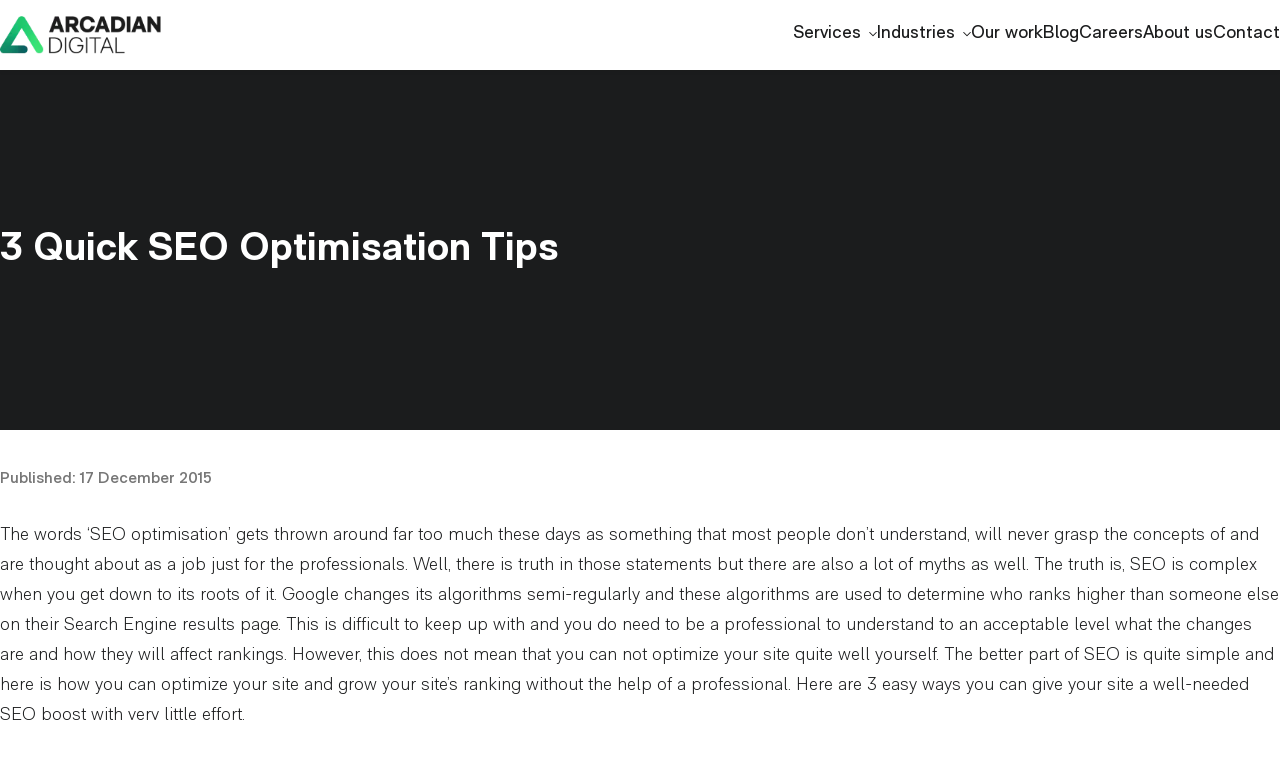

--- FILE ---
content_type: text/html; charset=utf-8
request_url: https://arcadiandigital.com.au/blog/3-quick-seo-optimization-tips
body_size: 22571
content:
<!DOCTYPE html><html lang="en"><head><meta charSet="utf-8"/><meta name="viewport" content="width=device-width, initial-scale=1"/><link rel="preload" href="/_next/static/media/4c9affa5bc8f420e-s.p.woff2" as="font" crossorigin="" type="font/woff2"/><link rel="preload" as="image" imageSrcSet="/_next/image?url=%2F_next%2Fstatic%2Fmedia%2Flogo.1e3db6f4.png&amp;w=256&amp;q=75 1x, /_next/image?url=%2F_next%2Fstatic%2Fmedia%2Flogo.1e3db6f4.png&amp;w=640&amp;q=75 2x" fetchPriority="high"/><link rel="preload" as="image" imageSrcSet="/_next/image?url=%2F_next%2Fstatic%2Fmedia%2Flogo.1e3db6f4.png&amp;w=640&amp;q=75 640w, /_next/image?url=%2F_next%2Fstatic%2Fmedia%2Flogo.1e3db6f4.png&amp;w=750&amp;q=75 750w, /_next/image?url=%2F_next%2Fstatic%2Fmedia%2Flogo.1e3db6f4.png&amp;w=828&amp;q=75 828w, /_next/image?url=%2F_next%2Fstatic%2Fmedia%2Flogo.1e3db6f4.png&amp;w=1080&amp;q=75 1080w, /_next/image?url=%2F_next%2Fstatic%2Fmedia%2Flogo.1e3db6f4.png&amp;w=1200&amp;q=75 1200w, /_next/image?url=%2F_next%2Fstatic%2Fmedia%2Flogo.1e3db6f4.png&amp;w=1920&amp;q=75 1920w, /_next/image?url=%2F_next%2Fstatic%2Fmedia%2Flogo.1e3db6f4.png&amp;w=2048&amp;q=75 2048w, /_next/image?url=%2F_next%2Fstatic%2Fmedia%2Flogo.1e3db6f4.png&amp;w=3840&amp;q=75 3840w" imageSizes="100vw" fetchPriority="high"/><link rel="stylesheet" href="/_next/static/css/4b0e4258697cb90b.css" data-precedence="next"/><link rel="stylesheet" href="/_next/static/css/cc97a12f516b8008.css" data-precedence="next"/><link rel="preload" as="script" fetchPriority="low" href="/_next/static/chunks/webpack-e2b5be4dc502a00d.js"/><script src="/_next/static/chunks/fd9d1056-15be15fc7416f68f.js" async=""></script><script src="/_next/static/chunks/117-f5042a59fb3b044b.js" async=""></script><script src="/_next/static/chunks/main-app-1fee7330af3fbc16.js" async=""></script><script src="/_next/static/chunks/609-324345751b613a77.js" async=""></script><script src="/_next/static/chunks/637-857328121485f4ec.js" async=""></script><script src="/_next/static/chunks/app/layout-2c3cfa2b109acf80.js" async=""></script><script src="/_next/static/chunks/app/blog/%5B...slug%5D/page-fe2829762685b4b6.js" async=""></script><link rel="preload" href="https://app.varify.io/varify.js" as="script"/><link rel="preload" href="https://www.googletagmanager.com/gtm.js?id=GTM-KVRMPLP" as="script"/><title>3 Quick SEO Optimisation Tips - Arcadian Digital</title><meta name="description" content="SEO can be quite simple and can help grow your site. Here are 3 easy ways you can give your site some a well needed SEO boost with very little effort."/><link rel="canonical" href="https://cms.arcadiandigital.com.au/blog/3-quick-seo-optimization-tips/"/><meta property="og:title" content="3 Quick SEO Optimisation Tips - Arcadian Digital"/><meta property="og:description" content="SEO can be quite simple and can help grow your site. Here are 3 easy ways you can give your site some a well needed SEO boost with very little effort."/><meta property="og:site_name" content="Arcadian Digital"/><meta property="og:type" content="website"/><meta name="twitter:card" content="summary"/><meta name="twitter:title" content="3 Quick SEO Optimisation Tips - Arcadian Digital"/><meta name="twitter:description" content="SEO can be quite simple and can help grow your site. Here are 3 easy ways you can give your site some a well needed SEO boost with very little effort."/><meta name="next-size-adjust"/><script type="application/ld+json">{"@context":"https://schema.org","@type":"ProfessionalService","name":"Arcadian Digital","url":"https://arcadiandigital.com.au/","description":"Arcadian Digital is a Melbourne-based digital agency specialising in web development, digital marketing, and strategy for businesses across Australia.","telephone":"(03) 9090 7070","address":{"@type":"PostalAddress","streetAddress":"459 Collins St","addressLocality":"Melbourne","addressRegion":"VIC","postalCode":"3000","addressCountry":"AU"},"geo":{"@type":"GeoCoordinates","latitude":-37.8183978,"longitude":144.9590018},"openingHoursSpecification":{"@type":"OpeningHoursSpecification","dayOfWeek":["Monday","Tuesday","Wednesday","Thursday","Friday"],"opens":"08:30","closes":"17:30"},"sameAs":["https://www.linkedin.com/company/arcadian-digital/","https://www.facebook.com/ArcadianDigital/","https://www.instagram.com/arcadiandigital/","https://arcadiandigital.com.au/"]}</script><script>(self.__next_s=self.__next_s||[]).push([0,{"children":"\n            window.varify = window.varify || {};\n            window.varify.iid = 4017;\n          ","id":"varify-init"}])</script><script>(self.__next_s=self.__next_s||[]).push(["https://app.varify.io/varify.js",{}])</script><script>(self.__next_s=self.__next_s||[]).push([0,{"children":"window.DocsBotAI=window.DocsBotAI||{},DocsBotAI.init=function(e){return new Promise((t,r)=>{var n=document.createElement(\"script\");n.type=\"text/javascript\",n.async=!0,n.src=\"https://widget.docsbot.ai/chat.js\";let o=document.getElementsByTagName(\"script\")[0];o.parentNode.insertBefore(n,o),n.addEventListener(\"load\",()=>{let n;Promise.all([new Promise((t,r)=>{window.DocsBotAI.mount(Object.assign({}, e)).then(t).catch(r)}),(n=function e(t){return new Promise(e=>{if(document.querySelector(t))return e(document.querySelector(t));let r=new MutationObserver(n=>{if(document.querySelector(t))return e(document.querySelector(t)),r.disconnect()});r.observe(document.body,{childList:!0,subtree:!0})})})(\"#docsbotai-root\"),]).then(()=>t()).catch(r)}),n.addEventListener(\"error\",e=>{r(e.message)})})};","id":"docsbot-init"}])</script><script src="/_next/static/chunks/polyfills-42372ed130431b0a.js" noModule=""></script></head><body class="__variable_73ee6c"><style>#nprogress{pointer-events:none}#nprogress .bar{background:#FF5C35;position:fixed;z-index:1600;top: 0;left:0;width:100%;height:3px}#nprogress .peg{display:block;position:absolute;right:0;width:100px;height:100%;box-shadow:0 0 10px #FF5C35,0 0 5px #FF5C35;opacity:1;-webkit-transform:rotate(3deg) translate(0px,-4px);-ms-transform:rotate(3deg) translate(0px,-4px);transform:rotate(3deg) translate(0px,-4px)}#nprogress .spinner{display:block;position:fixed;z-index:1600;top: 15px;right:15px}#nprogress .spinner-icon{width:18px;height:18px;box-sizing:border-box;border:2px solid transparent;border-top-color:#FF5C35;border-left-color:#FF5C35;border-radius:50%;-webkit-animation:nprogress-spinner 400ms linear infinite;animation:nprogress-spinner 400ms linear infinite}.nprogress-custom-parent{overflow:hidden;position:relative}.nprogress-custom-parent #nprogress .bar,.nprogress-custom-parent #nprogress .spinner{position:absolute}@-webkit-keyframes nprogress-spinner{0%{-webkit-transform:rotate(0deg)}100%{-webkit-transform:rotate(360deg)}}@keyframes nprogress-spinner{0%{transform:rotate(0deg)}100%{transform:rotate(360deg)}}</style><div class="Navbar_navbar__fdhQc Navbar_solid__H3xCM "><nav class="Navbar_container__0CSgT container_container__omCix"><a href="/"><img alt="Arcadian Digital" fetchPriority="high" width="216" height="51" decoding="async" data-nimg="1" class="Navbar_logo__dwhwr" style="color:transparent" srcSet="/_next/image?url=%2F_next%2Fstatic%2Fmedia%2Flogo.1e3db6f4.png&amp;w=256&amp;q=75 1x, /_next/image?url=%2F_next%2Fstatic%2Fmedia%2Flogo.1e3db6f4.png&amp;w=640&amp;q=75 2x" src="/_next/image?url=%2F_next%2Fstatic%2Fmedia%2Flogo.1e3db6f4.png&amp;w=640&amp;q=75"/></a><ul class="Navbar_navMenu__nS2L2"><li class="Navbar_navItem__jWONt "><a data-has-children="true" href="/services">Services</a><div class="Navbar_subNavMenu__NHdps "><div class="Navbar_subNavMenuContainer__yu9bV container_container__omCix"><div class="Navbar_menuContent__lmsfM"><div><div class="Navbar_subNavMenuTitle__QzAww"><a class="Navbar_navLink__OlH_E" href="/services">Services</a></div><div class="Navbar_subNavMenuItem__zQOzp" data-grandchildren-active="false"><a class="Navbar_navLink__OlH_E" data-has-children="true" href="#">AI &amp; Data</a></div><div class="Navbar_subNavMenuItem__zQOzp" data-grandchildren-active="false"><a class="Navbar_navLink__OlH_E" data-has-children="false" href="https://arcadiandigital.com.au/services/cybersecurity-digital-trust">Cybersecurity &amp; Digital Trust</a></div><div class="Navbar_subNavMenuItem__zQOzp" data-grandchildren-active="false"><a class="Navbar_navLink__OlH_E" data-has-children="true" href="https://arcadiandigital.com.au/services/digital-marketing">Digital Marketing</a></div><div class="Navbar_subNavMenuItem__zQOzp" data-grandchildren-active="false"><a class="Navbar_navLink__OlH_E" data-has-children="true" href="#">Strategy &amp; Transformation</a></div><div class="Navbar_subNavMenuItem__zQOzp" data-grandchildren-active="false"><a class="Navbar_navLink__OlH_E" data-has-children="true" href="#">Technology &amp; Development</a></div></div></div><div class="Navbar_grandChildrenContent__x9Qk6 "></div><div class="Navbar_featuredContent__FiCfZ"><div><div class="Navbar_featuredContentTitle__TTi0w">Featured articles</div><div class="Navbar_featuredPostsGrid__xFrVg"><div class="Navbar_featuredPostContainer__ITtsG"><div class="NavbarPost_container__MCbO2"><div class="NavbarPost_image__Lqtyv"><a target="" href="https://arcadiandigital.com.au/blog/how-to-cut-cloud-costs-save-1000s-on-aws-gcp-and-azure/"><img alt="How to Cut Cloud Costs: Save $1000’s on AWS, GCP, and Azure" loading="lazy" width="768" height="543" decoding="async" data-nimg="1" class="NavbarPost_featuredImage__gKemx" style="color:transparent" srcSet="/_next/image?url=https%3A%2F%2Fcms.arcadiandigital.com.au%2Fwp-content%2Fuploads%2F2025%2F02%2F4x3_A_photorealistic_image_of_a_man_-1-e1739249809327-768x543.png&amp;w=828&amp;q=75 1x, /_next/image?url=https%3A%2F%2Fcms.arcadiandigital.com.au%2Fwp-content%2Fuploads%2F2025%2F02%2F4x3_A_photorealistic_image_of_a_man_-1-e1739249809327-768x543.png&amp;w=1920&amp;q=75 2x" src="/_next/image?url=https%3A%2F%2Fcms.arcadiandigital.com.au%2Fwp-content%2Fuploads%2F2025%2F02%2F4x3_A_photorealistic_image_of_a_man_-1-e1739249809327-768x543.png&amp;w=1920&amp;q=75"/></a></div><div class="NavbarPost_content__adzNc"><div class="NavbarPost_contentType__uWcIA">Blog</div><h3 class="NavbarPost_title__Zvwm2"><a target="" href="https://arcadiandigital.com.au/blog/how-to-cut-cloud-costs-save-1000s-on-aws-gcp-and-azure/"><span>How to Cut Cloud Costs: Save $1000’s on AWS, GCP, and Azure</span></a></h3></div></div></div><div class="Navbar_featuredPostContainer__ITtsG"><div class="NavbarPost_container__MCbO2"><div class="NavbarPost_image__Lqtyv"><a target="" href="https://arcadiandigital.com.au/blog/boosting-your-web-application-security/"><img alt="Boosting Your Web Application Security: Unveiling the Secrets of ASD’s Essential Eight Controls" loading="lazy" width="1276" height="671" decoding="async" data-nimg="1" class="NavbarPost_featuredImage__gKemx" style="color:transparent" srcSet="/_next/image?url=https%3A%2F%2Fcms.arcadiandigital.com.au%2Fwp-content%2Fuploads%2F2025%2F02%2F2fa-1.jpg&amp;w=1920&amp;q=75 1x, /_next/image?url=https%3A%2F%2Fcms.arcadiandigital.com.au%2Fwp-content%2Fuploads%2F2025%2F02%2F2fa-1.jpg&amp;w=3840&amp;q=75 2x" src="/_next/image?url=https%3A%2F%2Fcms.arcadiandigital.com.au%2Fwp-content%2Fuploads%2F2025%2F02%2F2fa-1.jpg&amp;w=3840&amp;q=75"/></a></div><div class="NavbarPost_content__adzNc"><div class="NavbarPost_contentType__uWcIA">Blog</div><h3 class="NavbarPost_title__Zvwm2"><a target="" href="https://arcadiandigital.com.au/blog/boosting-your-web-application-security/"><span>Boosting Your Web Application Security: Unveiling the Secrets of ASD’s Essential Eight Controls</span></a></h3></div></div></div></div></div></div></div></div></li><li class="Navbar_navItem__jWONt "><a data-has-children="true" href="/industries">Industries</a><div class="Navbar_subNavMenu__NHdps "><div class="Navbar_subNavMenuContainer__yu9bV container_container__omCix"><div class="Navbar_menuContent__lmsfM"><div><div class="Navbar_subNavMenuTitle__QzAww"><a class="Navbar_navLink__OlH_E" href="/industries">Industries</a></div><div class="Navbar_subNavMenuItem__zQOzp" data-grandchildren-active="false"><a class="Navbar_navLink__OlH_E" data-has-children="false" href="https://arcadiandigital.com.au/industries/building-supplies-trades">Building Supplies &amp; Trades</a></div><div class="Navbar_subNavMenuItem__zQOzp" data-grandchildren-active="false"><a class="Navbar_navLink__OlH_E" data-has-children="false" href="https://arcadiandigital.com.au/industries/education-and-research">Education &amp; Research</a></div><div class="Navbar_subNavMenuItem__zQOzp" data-grandchildren-active="false"><a class="Navbar_navLink__OlH_E" data-has-children="false" href="https://arcadiandigital.com.au/industries/energy-utilities">Energy &amp; Utilities</a></div><div class="Navbar_subNavMenuItem__zQOzp" data-grandchildren-active="false"><a class="Navbar_navLink__OlH_E" data-has-children="false" href="https://arcadiandigital.com.au/industries/financial-services">Financial Services</a></div><div class="Navbar_subNavMenuItem__zQOzp" data-grandchildren-active="false"><a class="Navbar_navLink__OlH_E" data-has-children="false" href="https://arcadiandigital.com.au/industries/mining">Mining</a></div><div class="Navbar_subNavMenuItem__zQOzp" data-grandchildren-active="false"><a class="Navbar_navLink__OlH_E" data-has-children="false" href="https://arcadiandigital.com.au/industries/real-estate">Real Estate</a></div><div class="Navbar_subNavMenuItem__zQOzp" data-grandchildren-active="false"><a class="Navbar_navLink__OlH_E" data-has-children="false" href="https://arcadiandigital.com.au/industries/retail">Retail</a></div><div class="Navbar_subNavMenuItem__zQOzp" data-grandchildren-active="false"><a class="Navbar_navLink__OlH_E" data-has-children="false" href="https://arcadiandigital.com.au/industries/technology-innovation">Technology &amp; Innovation</a></div><div class="Navbar_subNavMenuItem__zQOzp" data-grandchildren-active="false"><a class="Navbar_navLink__OlH_E" data-has-children="false" href="https://arcadiandigital.com.au/industries/travel-leisure">Travel &amp; Leisure</a></div></div></div><div class="Navbar_grandChildrenContent__x9Qk6 "></div><div class="Navbar_featuredContent__FiCfZ"><div><div class="Navbar_featuredContentTitle__TTi0w">Featured Work</div><div class="Navbar_featuredPostsGrid__xFrVg"><div class="Navbar_featuredPostContainer__ITtsG"><div class="NavbarPost_container__MCbO2"><div class="NavbarPost_image__Lqtyv"><a target="" href="https://arcadiandigital.com.au/blog/how-to-optimise-for-search-intent-and-boost-rankings/"><img alt="How To Optimise For Search Intent and Boost Your Rankings" loading="lazy" width="768" height="478" decoding="async" data-nimg="1" class="NavbarPost_featuredImage__gKemx" style="color:transparent" srcSet="/_next/image?url=https%3A%2F%2Fcms.arcadiandigital.com.au%2Fwp-content%2Fuploads%2F2023%2F09%2F3x2_generate_realistic_lifestyle_pho-1-e1739251880653-768x478.png&amp;w=828&amp;q=75 1x, /_next/image?url=https%3A%2F%2Fcms.arcadiandigital.com.au%2Fwp-content%2Fuploads%2F2023%2F09%2F3x2_generate_realistic_lifestyle_pho-1-e1739251880653-768x478.png&amp;w=1920&amp;q=75 2x" src="/_next/image?url=https%3A%2F%2Fcms.arcadiandigital.com.au%2Fwp-content%2Fuploads%2F2023%2F09%2F3x2_generate_realistic_lifestyle_pho-1-e1739251880653-768x478.png&amp;w=1920&amp;q=75"/></a></div><div class="NavbarPost_content__adzNc"><div class="NavbarPost_contentType__uWcIA">BLOG</div><h3 class="NavbarPost_title__Zvwm2"><a target="" href="https://arcadiandigital.com.au/blog/how-to-optimise-for-search-intent-and-boost-rankings/"><span>How To Optimise For Search Intent and Boost Your Rankings</span></a></h3></div></div></div><div class="Navbar_featuredPostContainer__ITtsG"><div class="NavbarPost_container__MCbO2"><div class="NavbarPost_image__Lqtyv"><a target="" href="https://arcadiandigital.com.au/blog/roi-conversion-tracking/"><img alt="ROI Conversion Tracking for Service Based Businesses" loading="lazy" width="768" height="478" decoding="async" data-nimg="1" class="NavbarPost_featuredImage__gKemx" style="color:transparent" srcSet="/_next/image?url=https%3A%2F%2Fcms.arcadiandigital.com.au%2Fwp-content%2Fuploads%2F2024%2F11%2F3x2_A_realistic__everyday_retail_sce-e1739250025743-768x478.png&amp;w=828&amp;q=75 1x, /_next/image?url=https%3A%2F%2Fcms.arcadiandigital.com.au%2Fwp-content%2Fuploads%2F2024%2F11%2F3x2_A_realistic__everyday_retail_sce-e1739250025743-768x478.png&amp;w=1920&amp;q=75 2x" src="/_next/image?url=https%3A%2F%2Fcms.arcadiandigital.com.au%2Fwp-content%2Fuploads%2F2024%2F11%2F3x2_A_realistic__everyday_retail_sce-e1739250025743-768x478.png&amp;w=1920&amp;q=75"/></a></div><div class="NavbarPost_content__adzNc"><div class="NavbarPost_contentType__uWcIA">BLOG</div><h3 class="NavbarPost_title__Zvwm2"><a target="" href="https://arcadiandigital.com.au/blog/roi-conversion-tracking/"><span>ROI Conversion Tracking for Service Based Businesses</span></a></h3></div></div></div></div></div></div></div></div></li><li class="Navbar_navItem__jWONt "><a href="/our-work">Our work</a></li><li class="Navbar_navItem__jWONt "><a href="/blog">Blog</a></li><li class="Navbar_navItem__jWONt "><a href="https://arcadiandigital.com.au/careers">Careers</a></li><li class="Navbar_navItem__jWONt "><a href="/about">About us</a></li><li class="Navbar_navItem__jWONt "><a href="/contact">Contact</a></li></ul></nav></div><div class="MobileNav_mobileNav__4ytUa"><header class="MobileNav_header__NIu0o MobileNav_solid__hbNal "><a class="MobileNav_logoContainer__8v9LJ" href="/"><img alt="Arcadian Digital" fetchPriority="high" decoding="async" data-nimg="fill" style="position:absolute;height:100%;width:100%;left:0;top:0;right:0;bottom:0;color:transparent" sizes="100vw" srcSet="/_next/image?url=%2F_next%2Fstatic%2Fmedia%2Flogo.1e3db6f4.png&amp;w=640&amp;q=75 640w, /_next/image?url=%2F_next%2Fstatic%2Fmedia%2Flogo.1e3db6f4.png&amp;w=750&amp;q=75 750w, /_next/image?url=%2F_next%2Fstatic%2Fmedia%2Flogo.1e3db6f4.png&amp;w=828&amp;q=75 828w, /_next/image?url=%2F_next%2Fstatic%2Fmedia%2Flogo.1e3db6f4.png&amp;w=1080&amp;q=75 1080w, /_next/image?url=%2F_next%2Fstatic%2Fmedia%2Flogo.1e3db6f4.png&amp;w=1200&amp;q=75 1200w, /_next/image?url=%2F_next%2Fstatic%2Fmedia%2Flogo.1e3db6f4.png&amp;w=1920&amp;q=75 1920w, /_next/image?url=%2F_next%2Fstatic%2Fmedia%2Flogo.1e3db6f4.png&amp;w=2048&amp;q=75 2048w, /_next/image?url=%2F_next%2Fstatic%2Fmedia%2Flogo.1e3db6f4.png&amp;w=3840&amp;q=75 3840w" src="/_next/image?url=%2F_next%2Fstatic%2Fmedia%2Flogo.1e3db6f4.png&amp;w=3840&amp;q=75"/></a><button class="MobileNav_menuButton__exZKk" aria-label="Open menu"><svg xmlns="http://www.w3.org/2000/svg" width="24" height="24" viewBox="0 0 24 24" fill="none" stroke="#000" stroke-width="2" stroke-linecap="round" stroke-linejoin="round" class="lucide lucide-menu"><line x1="4" x2="20" y1="12" y2="12"></line><line x1="4" x2="20" y1="6" y2="6"></line><line x1="4" x2="20" y1="18" y2="18"></line></svg></button></header><div class="MobileNav_menuOverlay__OsP_b "><div class="MobileNav_menuContent__FsHK0"><nav><ul class="MobileNav_navList__BqwxA"><li class="MobileNav_navItem__16nm4 "><div class="MobileNav_itemHeader__ghUmD"><a class="MobileNav_link__GVw4u" data-has-children="true" href="/services">Services</a><button class="MobileNav_toggleButton__u_Ctn" aria-expanded="false"><svg xmlns="http://www.w3.org/2000/svg" width="20" height="20" viewBox="0 0 24 24" fill="none" stroke="currentColor" stroke-width="2" stroke-linecap="round" stroke-linejoin="round" class="undefined "><path d="m9 18 6-6-6-6"></path></svg></button></div><div class="MobileNav_subMenu__VfDeX "><ul class="MobileNav_subList__Gr2uS"><li class="MobileNav_subItem__Xs92k "><div class="MobileNav_subItemHeader__5Ys6V"><a class="MobileNav_subLink__KQ3I9" data-has-grandchildren="true" href="#">AI &amp; Data</a><button class="MobileNav_toggleButton__u_Ctn" aria-expanded="false"><svg xmlns="http://www.w3.org/2000/svg" width="16" height="16" viewBox="0 0 24 24" fill="none" stroke="currentColor" stroke-width="2" stroke-linecap="round" stroke-linejoin="round" class="undefined "><path d="m9 18 6-6-6-6"></path></svg></button></div><div class="MobileNav_grandchildMenu__aDL96 "><ul><li><a href="https://arcadiandigital.com.au/services/ai-agents-development">AI Agents</a></li><li><a href="https://arcadiandigital.com.au/services/ai-chat-bots">AI Chatbots</a></li><li><a href="https://arcadiandigital.com.au/services/ai-consulting">AI Consulting</a></li><li><a href="https://arcadiandigital.com.au/services/ai-integrations-machine-learning">AI Integrations &amp; Machine Learning</a></li><li><a href="https://arcadiandigital.com.au/services/customer-service-solutions-with-ai">AI Customer Service Solutions</a></li><li><a href="https://arcadiandigital.com.au/services/data-analytics-reporting">Data Analytics &amp; Reporting</a></li><li><a href="https://arcadiandigital.com.au/services/data-pipeline-development">Data Pipeline Development</a></li><li><a href="https://arcadiandigital.com.au/services/generative-ai-implementation">Generative AI Implementation</a></li></ul></div></li><li class="MobileNav_subItem__Xs92k "><div class="MobileNav_subItemHeader__5Ys6V"><a class="MobileNav_subLink__KQ3I9" data-has-grandchildren="false" href="https://arcadiandigital.com.au/services/cybersecurity-digital-trust">Cybersecurity &amp; Digital Trust</a></div></li><li class="MobileNav_subItem__Xs92k "><div class="MobileNav_subItemHeader__5Ys6V"><a class="MobileNav_subLink__KQ3I9" data-has-grandchildren="true" href="https://arcadiandigital.com.au/services/digital-marketing">Digital Marketing</a><button class="MobileNav_toggleButton__u_Ctn" aria-expanded="false"><svg xmlns="http://www.w3.org/2000/svg" width="16" height="16" viewBox="0 0 24 24" fill="none" stroke="currentColor" stroke-width="2" stroke-linecap="round" stroke-linejoin="round" class="undefined "><path d="m9 18 6-6-6-6"></path></svg></button></div><div class="MobileNav_grandchildMenu__aDL96 "><ul><li><a href="https://arcadiandigital.com.au/services/digital-marketing/seo">SEO</a></li><li><a href="https://arcadiandigital.com.au/services/digital-marketing/google-ads-management">Google Ads Management</a></li><li><a href="https://arcadiandigital.com.au/services/digital-marketing/social-media-advertising">Social Media Advertising</a></li><li><a href="https://arcadiandigital.com.au/services/digital-marketing/performance-marketing">Performance Marketing</a></li><li><a href="https://arcadiandigital.com.au/services/digital-marketing/answer-engine-optimisation-aeo">Answer Engine Optimisation (AEO)</a></li><li><a href="https://arcadiandigital.com.au/services/digital-marketing/conversion-rate-optimisation-cro">Conversion Rate Optimisation (CRO)</a></li><li><a href="https://arcadiandigital.com.au/services/digital-marketing/marketing-automation">Marketing Automation</a></li><li><a href="https://arcadiandigital.com.au/services/digital-marketing/email-marketing">Email Marketing</a></li></ul></div></li><li class="MobileNav_subItem__Xs92k "><div class="MobileNav_subItemHeader__5Ys6V"><a class="MobileNav_subLink__KQ3I9" data-has-grandchildren="true" href="#">Strategy &amp; Transformation</a><button class="MobileNav_toggleButton__u_Ctn" aria-expanded="false"><svg xmlns="http://www.w3.org/2000/svg" width="16" height="16" viewBox="0 0 24 24" fill="none" stroke="currentColor" stroke-width="2" stroke-linecap="round" stroke-linejoin="round" class="undefined "><path d="m9 18 6-6-6-6"></path></svg></button></div><div class="MobileNav_grandchildMenu__aDL96 "><ul><li><a href="https://arcadiandigital.com.au/services/digital-discovery">Digital Discovery</a></li><li><a href="https://arcadiandigital.com.au/services/digital-strategy">Digital Strategy</a></li><li><a href="https://arcadiandigital.com.au/services/future-of-work-solutions">Future of Work Solutions</a></li><li><a href="https://arcadiandigital.com.au/services/technology-transformation-services">Technology Transformation Services</a></li></ul></div></li><li class="MobileNav_subItem__Xs92k "><div class="MobileNav_subItemHeader__5Ys6V"><a class="MobileNav_subLink__KQ3I9" data-has-grandchildren="true" href="#">Technology &amp; Development</a><button class="MobileNav_toggleButton__u_Ctn" aria-expanded="false"><svg xmlns="http://www.w3.org/2000/svg" width="16" height="16" viewBox="0 0 24 24" fill="none" stroke="currentColor" stroke-width="2" stroke-linecap="round" stroke-linejoin="round" class="undefined "><path d="m9 18 6-6-6-6"></path></svg></button></div><div class="MobileNav_grandchildMenu__aDL96 "><ul><li><a href="https://arcadiandigital.com.au/services/devops-cloud-services">DevOps &amp; Cloud Services</a></li><li><a href="https://arcadiandigital.com.au/services/digital-business-consulting">Digital Business Consulting</a></li><li><a href="https://arcadiandigital.com.au/services/ecommerce">eCommerce Website Design</a></li><li><a href="https://arcadiandigital.com.au/services/iot-integrations">IoT Integrations</a></li><li><a href="https://arcadiandigital.com.au/services/ui-ux-design">UI &amp; UX Design</a></li><li><a href="https://arcadiandigital.com.au/services/web-applications">Web Application Development</a></li><li><a href="https://arcadiandigital.com.au/services/web-development">Web Development</a></li></ul></div></li></ul></div></li><li class="MobileNav_navItem__16nm4 "><div class="MobileNav_itemHeader__ghUmD"><a class="MobileNav_link__GVw4u" data-has-children="true" href="/industries">Industries</a><button class="MobileNav_toggleButton__u_Ctn" aria-expanded="false"><svg xmlns="http://www.w3.org/2000/svg" width="20" height="20" viewBox="0 0 24 24" fill="none" stroke="currentColor" stroke-width="2" stroke-linecap="round" stroke-linejoin="round" class="undefined "><path d="m9 18 6-6-6-6"></path></svg></button></div><div class="MobileNav_subMenu__VfDeX "><ul class="MobileNav_subList__Gr2uS"><li class="MobileNav_subItem__Xs92k "><div class="MobileNav_subItemHeader__5Ys6V"><a class="MobileNav_subLink__KQ3I9" data-has-grandchildren="false" href="https://arcadiandigital.com.au/industries/building-supplies-trades">Building Supplies &amp; Trades</a></div></li><li class="MobileNav_subItem__Xs92k "><div class="MobileNav_subItemHeader__5Ys6V"><a class="MobileNav_subLink__KQ3I9" data-has-grandchildren="false" href="https://arcadiandigital.com.au/industries/education-and-research">Education &amp; Research</a></div></li><li class="MobileNav_subItem__Xs92k "><div class="MobileNav_subItemHeader__5Ys6V"><a class="MobileNav_subLink__KQ3I9" data-has-grandchildren="false" href="https://arcadiandigital.com.au/industries/energy-utilities">Energy &amp; Utilities</a></div></li><li class="MobileNav_subItem__Xs92k "><div class="MobileNav_subItemHeader__5Ys6V"><a class="MobileNav_subLink__KQ3I9" data-has-grandchildren="false" href="https://arcadiandigital.com.au/industries/financial-services">Financial Services</a></div></li><li class="MobileNav_subItem__Xs92k "><div class="MobileNav_subItemHeader__5Ys6V"><a class="MobileNav_subLink__KQ3I9" data-has-grandchildren="false" href="https://arcadiandigital.com.au/industries/mining">Mining</a></div></li><li class="MobileNav_subItem__Xs92k "><div class="MobileNav_subItemHeader__5Ys6V"><a class="MobileNav_subLink__KQ3I9" data-has-grandchildren="false" href="https://arcadiandigital.com.au/industries/real-estate">Real Estate</a></div></li><li class="MobileNav_subItem__Xs92k "><div class="MobileNav_subItemHeader__5Ys6V"><a class="MobileNav_subLink__KQ3I9" data-has-grandchildren="false" href="https://arcadiandigital.com.au/industries/retail">Retail</a></div></li><li class="MobileNav_subItem__Xs92k "><div class="MobileNav_subItemHeader__5Ys6V"><a class="MobileNav_subLink__KQ3I9" data-has-grandchildren="false" href="https://arcadiandigital.com.au/industries/technology-innovation">Technology &amp; Innovation</a></div></li><li class="MobileNav_subItem__Xs92k "><div class="MobileNav_subItemHeader__5Ys6V"><a class="MobileNav_subLink__KQ3I9" data-has-grandchildren="false" href="https://arcadiandigital.com.au/industries/travel-leisure">Travel &amp; Leisure</a></div></li></ul></div></li><li class="MobileNav_navItem__16nm4 "><div class="MobileNav_itemHeader__ghUmD"><a class="MobileNav_link__GVw4u" data-has-children="false" href="/our-work">Our work</a></div></li><li class="MobileNav_navItem__16nm4 "><div class="MobileNav_itemHeader__ghUmD"><a class="MobileNav_link__GVw4u" data-has-children="false" href="/blog">Blog</a></div></li><li class="MobileNav_navItem__16nm4 "><div class="MobileNav_itemHeader__ghUmD"><a class="MobileNav_link__GVw4u" data-has-children="false" href="https://arcadiandigital.com.au/careers">Careers</a></div></li><li class="MobileNav_navItem__16nm4 "><div class="MobileNav_itemHeader__ghUmD"><a class="MobileNav_link__GVw4u" data-has-children="false" href="/about">About us</a></div></li><li class="MobileNav_navItem__16nm4 "><div class="MobileNav_itemHeader__ghUmD"><a class="MobileNav_link__GVw4u" data-has-children="false" href="/contact">Contact</a></div></li></ul></nav></div></div></div><main><section class="Banner_banner__DZpQX   Banner_blogPage__dow2Z"><div class="Banner_container__I0Aoc container_container__omCix"><div class="Banner_slideContainer__hyUW9"><div class="Banner_slide__Qxpc8" style="transform:translate(0%, -50%)"><div class="Banner_headerTitle__B7G9i"><h1 class="Banner_title__S5bVK">3 Quick SEO Optimisation Tips</h1></div></div></div></div></section><div class="blog-single_container__skHRk blog-single_blogContainer__aSyrH"><article class="blog-single_content__Am2Fd"><div class="blog-single_metadata__BOawa"><div class="blog-single_published__3vo5B">Published: <!-- -->17 December 2015</div></div><div class="blog-single_postContent__mIWfZ"><p>The words &#8216;SEO optimisation&#8217; gets thrown around far too much these days as something that most people don&#8217;t understand, will never grasp the concepts of and are thought about as a job just for the professionals. Well, there is truth in those statements but there are also a lot of myths as well. The truth is, SEO is complex when you get down to its roots of it. Google changes its algorithms semi-regularly and these algorithms are used to determine who ranks higher than someone else on their Search Engine results page. This is difficult to keep up with and you do need to be a professional to understand to an acceptable level what the changes are and how they will affect rankings. However, this does not mean that you can not optimize your site quite well yourself. The better part of SEO is quite simple and here is how you can optimize your site and grow your site&#8217;s ranking without the help of a professional. Here are 3 easy ways you can give your site a well-needed SEO boost with very little effort.</p>
<h3>Regularly Update your content</h3>
<p>Google, Bing and other search engines jobs are to show users the most up-to-date and relevant content on the web. This means if you are a site that has regular news or blog updates surrounding relevant trending topics then you have a better chance of ranking higher. If you are a gym, then create a blog (ensure it is on your own site and not on Blogger.com or similar sites) and share information relating to new workout routines, nutritional information and healthy recipes. If you do this on a regular basis for a few months at least your site will increase dramatically in organic search traffic. This will begin to position you as a subject matter expert and as more visitors come to your site there are more potential customers. This does not mean you are giving away your trade secrets as there will always be far more to know than what you can write about.</p>
<h3>Write about what is trending</h3>
<p>A blog is great but if it is about a subject that no one is searching for then basically it is useless. So, how do you know what is trending? Well Google provides a very good tool in their Google Adwords account called Google Keyword Planner. All you need is a Google Email account to get access at <a title="Google Adwords" href="https://adwords.google.com/" target="_blank" rel="noopener noreferrer">https://adwords.google.com</a> then navigate to Tools-&gt;Keyword Planner. What does this allow us to see? It shows us how many people search for search terms in certain locations around the world. To get an advantage we can base our content around search terms that have low competition and a high amount of searches. For instance, if we look at the gym example again let&#8217;s look at how many people are searching for &#8216;healthy recipes&#8217;:</p>
<p>We can see in the realm of healthy recipes in Melbourne there are a lot of searches but there are two great terms we could target here. One is &#8216;healthy dinner recipes&#8217; and the other is &#8216;healthy breakfast recipes&#8217;. The first has 2,900 searches and only medium competition and the other has 880 searches and low competition. If there were blog posts relating to these two posts there is a better-than-average chance they would rank highly in Google&#8217;s results. This is just one keyword we searched for and over time if we wrote about trending keywords like this on a regular basis our site would rank higher and higher in search engines, and we&#8217;d have more visitors and hence more potential customers.</p>
<h3>Structure your content correctly</h3>
<p>There are many complex components when it comes to HTML but there are 3 easy ways to in how you structure your posts in a way that gives you an advantage without the need for an SEO expert.</p>
<p>1. Use headings correctly &#8211; Just as this post is structured with a heading that contains &#8216;Quick SEO optimisation&#8217; and subheadings related to SEO optimisation you should also structure your content the same way.</p>
<p>2. Name things correctly &#8211; Ensure the URL of your posts isn&#8217;t www.domainname.com/p=?12 it should be something like www.domainname.com/quick-seo-tips. Next, name your images correctly. I&#8217;ve seen so many times images named DCIM-33.jpg when it&#8217;s a red boat or a black duck. If it&#8217;s a red boat name the image red-boat.jpg before you upload the image to your website. Google can&#8217;t read images but it can read their file name so when people search by images in Google, your image will have a better chance of being shown and hence you&#8217;ll open up more sources of traffic.</p>
<p>3. Give your images ALT Text &#8211; This can be done in almost any content management system very easily. We use WordPress for this site and as soon as we upload an image it gives us the option to enter ALT Text. This text should describe what the image is so if it is for red-boat.jpg the ALT text should be Red Boat. There are many other things you can do with the structure of your HTML but these are 3 quick wins you can do without the need for an SEO expert or web developer. If you&#8217;re looking for more quick SEO optimisation tips or would like to talk digital strategy then feel free to get in touch.</p>
</div></article></div><section class="blog-single_relatedPosts__Dg5Yx"><div class="blog-single_container__skHRk"><h2>Related Content</h2><div class="blog-single_relatedGrid__zHb6Y"><div class="blog-single_relatedPost__61CG8"><a class="blog-single_relatedLink__S3i_b" href="/blog/website-redesign-services-2026"><div class="blog-single_relatedImageWrapper__g1TLL"><img alt="Close-up of a person walking on a sunlit city sidewalk wearing light gray cuffed pants, brown leather slide sandals, and holding an iced coffee in a plastic cup with a straw. The setting features modern urban architecture, glass buildings, and tree-lined streets, casting sharp shadows on the pavement, suggesting a bright, sunny day. Urban lifestyle, casual summer fashion, and city morning routines are reflected in the scene." loading="lazy" width="768" height="714" decoding="async" data-nimg="1" class="blog-single_relatedImage__8HcN8" style="color:transparent" srcSet="/_next/image?url=https%3A%2F%2Fcms.arcadiandigital.com.au%2Fwp-content%2Fuploads%2F2026%2F01%2FPerson-Walking-in-Urban-Area-Holding-Iced-Coffee-e1768872793568-768x714.png&amp;w=828&amp;q=75 1x, /_next/image?url=https%3A%2F%2Fcms.arcadiandigital.com.au%2Fwp-content%2Fuploads%2F2026%2F01%2FPerson-Walking-in-Urban-Area-Holding-Iced-Coffee-e1768872793568-768x714.png&amp;w=1920&amp;q=75 2x" src="/_next/image?url=https%3A%2F%2Fcms.arcadiandigital.com.au%2Fwp-content%2Fuploads%2F2026%2F01%2FPerson-Walking-in-Urban-Area-Holding-Iced-Coffee-e1768872793568-768x714.png&amp;w=1920&amp;q=75"/></div><h3 class="blog-single_relatedPostTitle__whfNO">The Great Restack: Why a Website Redesign is Your Only Move for 2026</h3></a><div class="blog-single_relatedContent__RtFkr"><p class="blog-single_relatedExcerpt__eurmC"><p>When Was the Last Time You Felt Proud of Your Website?&nbsp;&nbsp; Be honest. Your organisation has evolved, but your digital footprint may not have kept pace. Countless sites still rely on frameworks built years ago, weighed down by rigid systems and outdated content that no longer reflects who they are.&nbsp;&nbsp; In the past two years, [&hellip;]</p>
</p><a class="blog-single_cta__idcoO" href="/blog/website-redesign-services-2026">Read more<span class="inline-block ml-2"><svg xmlns="http://www.w3.org/2000/svg" width="16" height="16" fill="currentColor" viewBox="0 0 16 16"><path fill-rule="evenodd" d="M1 8a.5.5 0 0 1 .5-.5h11.793l-3.147-3.146a.5.5 0 0 1 .708-.708l4 4a.5.5 0 0 1 0 .708l-4 4a.5.5 0 0 1-.708-.708L13.293 8.5H1.5A.5.5 0 0 1 1 8"></path></svg></span></a></div></div><div class="blog-single_relatedPost__61CG8"><a class="blog-single_relatedLink__S3i_b" href="/blog/automate-marketing-workflows"><div class="blog-single_relatedImageWrapper__g1TLL"><img alt="automate-marketing-workflows-photo-2026" loading="lazy" width="768" height="419" decoding="async" data-nimg="1" class="blog-single_relatedImage__8HcN8" style="color:transparent" srcSet="/_next/image?url=https%3A%2F%2Fcms.arcadiandigital.com.au%2Fwp-content%2Fuploads%2F2026%2F01%2Fautomate-marketing-workflows-photo-2026-768x419.png&amp;w=828&amp;q=75 1x, /_next/image?url=https%3A%2F%2Fcms.arcadiandigital.com.au%2Fwp-content%2Fuploads%2F2026%2F01%2Fautomate-marketing-workflows-photo-2026-768x419.png&amp;w=1920&amp;q=75 2x" src="/_next/image?url=https%3A%2F%2Fcms.arcadiandigital.com.au%2Fwp-content%2Fuploads%2F2026%2F01%2Fautomate-marketing-workflows-photo-2026-768x419.png&amp;w=1920&amp;q=75"/></div><h3 class="blog-single_relatedPostTitle__whfNO">Beyond the AI Hype: 5 Marketing Workflows to Retire This Year</h3></a><div class="blog-single_relatedContent__RtFkr"><p class="blog-single_relatedExcerpt__eurmC"><p>If your in-house marketing team is still bogged down in administrative grunt work, you are hemorrhaging budget. For SMBs and corporate marketing departments facing tight margins and the constant pressure for revenue growth, the &#8220;do more with less&#8221; mantra is tiresome. The solution isn&#8217;t just hiring more hands or buying disconnected tools; it’s adopting integrated, [&hellip;]</p>
</p><a class="blog-single_cta__idcoO" href="/blog/automate-marketing-workflows">Read more<span class="inline-block ml-2"><svg xmlns="http://www.w3.org/2000/svg" width="16" height="16" fill="currentColor" viewBox="0 0 16 16"><path fill-rule="evenodd" d="M1 8a.5.5 0 0 1 .5-.5h11.793l-3.147-3.146a.5.5 0 0 1 .708-.708l4 4a.5.5 0 0 1 0 .708l-4 4a.5.5 0 0 1-.708-.708L13.293 8.5H1.5A.5.5 0 0 1 1 8"></path></svg></span></a></div></div><div class="blog-single_relatedPost__61CG8"><a class="blog-single_relatedLink__S3i_b" href="/blog/apple-google-ai-marketing-impact"><div class="blog-single_relatedImageWrapper__g1TLL"><img alt="Two volunteers, a woman and an older man, kneeling on the ground while planting a young tree in an open park during daylight. They are wearing casual clothes and gardening gloves, using small hand tools to dig and secure the sapling in soil. A shovel is placed nearby. In the background, a city skyline with modern high-rise buildings contrasts with the natural park setting, featuring scattered trees and grassy areas. The image conveys themes of sustainability, community service, urban greening, and environmental stewardship. Keywords: tree planting, urban park, community volunteers, environmental conservation, reforestation, sustainability, city skyline, green initiatives." loading="lazy" width="768" height="707" decoding="async" data-nimg="1" class="blog-single_relatedImage__8HcN8" style="color:transparent" srcSet="/_next/image?url=https%3A%2F%2Fcms.arcadiandigital.com.au%2Fwp-content%2Fuploads%2F2026%2F01%2FVolunteers-Planting-a-Tree-in-Urban-Park-e1768279630126-768x707.png&amp;w=828&amp;q=75 1x, /_next/image?url=https%3A%2F%2Fcms.arcadiandigital.com.au%2Fwp-content%2Fuploads%2F2026%2F01%2FVolunteers-Planting-a-Tree-in-Urban-Park-e1768279630126-768x707.png&amp;w=1920&amp;q=75 2x" src="/_next/image?url=https%3A%2F%2Fcms.arcadiandigital.com.au%2Fwp-content%2Fuploads%2F2026%2F01%2FVolunteers-Planting-a-Tree-in-Urban-Park-e1768279630126-768x707.png&amp;w=1920&amp;q=75"/></div><h3 class="blog-single_relatedPostTitle__whfNO">Beyond the Partnership: What the Apple-Google AI Alliance Means for Your Marketing Stack</h3></a><div class="blog-single_relatedContent__RtFkr"><p class="blog-single_relatedExcerpt__eurmC"><p>A Partnership Built on Intelligence and Scale&nbsp;&nbsp; When Apple and Google confirmed their multi-year collaboration in early 2026, it felt less like a surprise and more like an evolution. Under the agreement, Apple will use Google’s Gemini technology and cloud infrastructure to strengthen Apple Intelligence and a redesigned Siri.&nbsp;&nbsp; For marketers, this is more than a [&hellip;]</p>
</p><a class="blog-single_cta__idcoO" href="/blog/apple-google-ai-marketing-impact">Read more<span class="inline-block ml-2"><svg xmlns="http://www.w3.org/2000/svg" width="16" height="16" fill="currentColor" viewBox="0 0 16 16"><path fill-rule="evenodd" d="M1 8a.5.5 0 0 1 .5-.5h11.793l-3.147-3.146a.5.5 0 0 1 .708-.708l4 4a.5.5 0 0 1 0 .708l-4 4a.5.5 0 0 1-.708-.708L13.293 8.5H1.5A.5.5 0 0 1 1 8"></path></svg></span></a></div></div></div></div></section></main><footer class="Footer_footer__lD3vi"><div class="Footer_container__FoCnr container_container__omCix"><div class="Footer_grid__n5nH0"><div class="Footer_brand__WtZ8r"><div class="Footer_logo__Z3jKJ"><img alt="Logo" loading="lazy" width="216" height="51" decoding="async" data-nimg="1" class="Footer_logo__Z3jKJ" style="color:transparent" srcSet="/_next/image?url=%2F_next%2Fstatic%2Fmedia%2Flogo-reversed.a1205d5e.png&amp;w=256&amp;q=75 1x, /_next/image?url=%2F_next%2Fstatic%2Fmedia%2Flogo-reversed.a1205d5e.png&amp;w=640&amp;q=75 2x" src="/_next/image?url=%2F_next%2Fstatic%2Fmedia%2Flogo-reversed.a1205d5e.png&amp;w=640&amp;q=75"/></div><div><p class="Footer_brandDesc__WVZ65">Level 16, 459 Collins Street, Melbourne, VIC 3000</p><p class="Footer_brandDesc__WVZ65"><a href="tel:03 9090 7070">03 9090 7070</a></p><p class="Footer_brandDesc__WVZ65"><a href="mailto:hi@arcadiandigital.com.au">hi@arcadiandigital.com.au</a></p></div><a class="Footer_getStarted__7sVWo" href="/contact">Get Started</a></div><div class="Footer_footerMenu__NBKpP"><div class="Footer_menuColumn__O7s5u"><div class="Footer_section__3CaMP"><h3><a href="/industries">Industries</a></h3></div><div class="Footer_section__3CaMP"><h3><a href="/services">Services</a></h3></div><div class="Footer_section__3CaMP"><h3><a href="/our-work">Our Work</a></h3></div></div><div class="Footer_menuColumn__O7s5u"><div class="Footer_section__3CaMP"><h3><a href="https://arcadiandigital.com.au/blog">Blog</a></h3></div><div class="Footer_section__3CaMP"><h3><a href="https://arcadiandigital.com.au/careers">Careers</a></h3></div><div class="Footer_section__3CaMP"><h3><a href="https://arcadiandigital.com.au/about">About us</a></h3></div></div><div class="Footer_menuColumn__O7s5u"><div class="Footer_section__3CaMP"><h3><a href="https://arcadiandigital.com.au/contact">Contact</a></h3></div><div class="Footer_section__3CaMP"><h3><a href="https://arcadiandigital.com.au/privacy-policy">Privacy Policy</a></h3></div></div></div></div><div class="Footer_divider__APKrV"></div><div class="Footer_bottom__K_HAD"><div class="Footer_copyright__c07OW">© <!-- -->2026<!-- --> Arcadian Digital. All rights reserved.</div><div class="Footer_socialLinks__sTmL2"><a class="Footer_socialLink__UHshT" target="_blank" href="https://www.facebook.com/ArcadianDigital/"><svg xmlns="http://www.w3.org/2000/svg" viewBox="0 0 50 50" width="50px" height="50px"><path d="M 30.140625 2 C 26.870375 2 24.045399 2.9969388 22.0625 4.9667969 C 20.079601 6.936655 19 9.823825 19 13.367188 L 19 18 L 13 18 A 1.0001 1.0001 0 0 0 12 19 L 12 27 A 1.0001 1.0001 0 0 0 13 28 L 19 28 L 19 47 A 1.0001 1.0001 0 0 0 20 48 L 28 48 A 1.0001 1.0001 0 0 0 29 47 L 29 28 L 36 28 A 1.0001 1.0001 0 0 0 36.992188 27.125 L 37.992188 19.125 A 1.0001 1.0001 0 0 0 37 18 L 29 18 L 29 14 C 29 12.883334 29.883334 12 31 12 L 37 12 A 1.0001 1.0001 0 0 0 38 11 L 38 3.3457031 A 1.0001 1.0001 0 0 0 37.130859 2.3554688 C 36.247185 2.2382213 33.057174 2 30.140625 2 z M 30.140625 4 C 32.578477 4 34.935105 4.195047 36 4.2949219 L 36 10 L 31 10 C 28.802666 10 27 11.802666 27 14 L 27 19 A 1.0001 1.0001 0 0 0 28 20 L 35.867188 20 L 35.117188 26 L 28 26 A 1.0001 1.0001 0 0 0 27 27 L 27 46 L 21 46 L 21 27 A 1.0001 1.0001 0 0 0 20 26 L 14 26 L 14 20 L 20 20 A 1.0001 1.0001 0 0 0 21 19 L 21 13.367188 C 21 10.22255 21.920305 7.9269075 23.472656 6.3847656 C 25.025007 4.8426237 27.269875 4 30.140625 4 z"></path></svg></a><a class="Footer_socialLink__UHshT" target="_blank" href="https://www.instagram.com/arcadiandigital/"><svg xmlns="http://www.w3.org/2000/svg" viewBox="0 0 50 50" width="50px" height="50px"><path d="M 16 3 C 8.8324839 3 3 8.8324839 3 16 L 3 34 C 3 41.167516 8.8324839 47 16 47 L 34 47 C 41.167516 47 47 41.167516 47 34 L 47 16 C 47 8.8324839 41.167516 3 34 3 L 16 3 z M 16 5 L 34 5 C 40.086484 5 45 9.9135161 45 16 L 45 34 C 45 40.086484 40.086484 45 34 45 L 16 45 C 9.9135161 45 5 40.086484 5 34 L 5 16 C 5 9.9135161 9.9135161 5 16 5 z M 37 11 A 2 2 0 0 0 35 13 A 2 2 0 0 0 37 15 A 2 2 0 0 0 39 13 A 2 2 0 0 0 37 11 z M 25 14 C 18.936712 14 14 18.936712 14 25 C 14 31.063288 18.936712 36 25 36 C 31.063288 36 36 31.063288 36 25 C 36 18.936712 31.063288 14 25 14 z M 25 16 C 29.982407 16 34 20.017593 34 25 C 34 29.982407 29.982407 34 25 34 C 20.017593 34 16 29.982407 16 25 C 16 20.017593 20.017593 16 25 16 z"></path></svg></a><a class="Footer_socialLink__UHshT" target="_blank" href="https://x.com/arcadiandigital"><svg xmlns="http://www.w3.org/2000/svg" viewBox="0 0 50 50" width="50px" height="50px"><path d="M 5.9199219 6 L 20.582031 27.375 L 6.2304688 44 L 9.4101562 44 L 21.986328 29.421875 L 31.986328 44 L 44 44 L 28.681641 21.669922 L 42.199219 6 L 39.029297 6 L 27.275391 19.617188 L 17.933594 6 L 5.9199219 6 z M 9.7167969 8 L 16.880859 8 L 40.203125 42 L 33.039062 42 L 9.7167969 8 z"></path></svg></a><a class="Footer_socialLink__UHshT" target="_blank" href="https://www.linkedin.com/company/arcadian-digital"><svg xmlns="http://www.w3.org/2000/svg" viewBox="0 0 50 50" width="100px" height="100px"><path d="M 9 4 C 6.2504839 4 4 6.2504839 4 9 L 4 41 C 4 43.749516 6.2504839 46 9 46 L 41 46 C 43.749516 46 46 43.749516 46 41 L 46 9 C 46 6.2504839 43.749516 4 41 4 L 9 4 z M 9 6 L 41 6 C 42.668484 6 44 7.3315161 44 9 L 44 41 C 44 42.668484 42.668484 44 41 44 L 9 44 C 7.3315161 44 6 42.668484 6 41 L 6 9 C 6 7.3315161 7.3315161 6 9 6 z M 14 11.011719 C 12.904779 11.011719 11.919219 11.339079 11.189453 11.953125 C 10.459687 12.567171 10.011719 13.484511 10.011719 14.466797 C 10.011719 16.333977 11.631285 17.789609 13.691406 17.933594 A 0.98809878 0.98809878 0 0 0 13.695312 17.935547 A 0.98809878 0.98809878 0 0 0 14 17.988281 C 16.27301 17.988281 17.988281 16.396083 17.988281 14.466797 A 0.98809878 0.98809878 0 0 0 17.986328 14.414062 C 17.884577 12.513831 16.190443 11.011719 14 11.011719 z M 14 12.988281 C 15.392231 12.988281 15.94197 13.610038 16.001953 14.492188 C 15.989803 15.348434 15.460091 16.011719 14 16.011719 C 12.614594 16.011719 11.988281 15.302225 11.988281 14.466797 C 11.988281 14.049083 12.140703 13.734298 12.460938 13.464844 C 12.78117 13.19539 13.295221 12.988281 14 12.988281 z M 11 19 A 1.0001 1.0001 0 0 0 10 20 L 10 39 A 1.0001 1.0001 0 0 0 11 40 L 17 40 A 1.0001 1.0001 0 0 0 18 39 L 18 33.134766 L 18 20 A 1.0001 1.0001 0 0 0 17 19 L 11 19 z M 20 19 A 1.0001 1.0001 0 0 0 19 20 L 19 39 A 1.0001 1.0001 0 0 0 20 40 L 26 40 A 1.0001 1.0001 0 0 0 27 39 L 27 29 C 27 28.170333 27.226394 27.345035 27.625 26.804688 C 28.023606 26.264339 28.526466 25.940057 29.482422 25.957031 C 30.468166 25.973981 30.989999 26.311669 31.384766 26.841797 C 31.779532 27.371924 32 28.166667 32 29 L 32 39 A 1.0001 1.0001 0 0 0 33 40 L 39 40 A 1.0001 1.0001 0 0 0 40 39 L 40 28.261719 C 40 25.300181 39.122788 22.95433 37.619141 21.367188 C 36.115493 19.780044 34.024172 19 31.8125 19 C 29.710483 19 28.110853 19.704889 27 20.423828 L 27 20 A 1.0001 1.0001 0 0 0 26 19 L 20 19 z M 12 21 L 16 21 L 16 33.134766 L 16 38 L 12 38 L 12 21 z M 21 21 L 25 21 L 25 22.560547 A 1.0001 1.0001 0 0 0 26.798828 23.162109 C 26.798828 23.162109 28.369194 21 31.8125 21 C 33.565828 21 35.069366 21.582581 36.167969 22.742188 C 37.266572 23.901794 38 25.688257 38 28.261719 L 38 38 L 34 38 L 34 29 C 34 27.833333 33.720468 26.627107 32.990234 25.646484 C 32.260001 24.665862 31.031834 23.983076 29.517578 23.957031 C 27.995534 23.930001 26.747519 24.626988 26.015625 25.619141 C 25.283731 26.611293 25 27.829667 25 29 L 25 38 L 21 38 L 21 21 z"></path></svg></a></div></div></div></footer><script src="/_next/static/chunks/webpack-e2b5be4dc502a00d.js" async=""></script><script>(self.__next_f=self.__next_f||[]).push([0]);self.__next_f.push([2,null])</script><script>self.__next_f.push([1,"1:HL[\"/_next/static/media/4c9affa5bc8f420e-s.p.woff2\",\"font\",{\"crossOrigin\":\"\",\"type\":\"font/woff2\"}]\n2:HL[\"/_next/static/css/4b0e4258697cb90b.css\",\"style\"]\n3:HL[\"/_next/static/css/cc97a12f516b8008.css\",\"style\"]\n"])</script><script>self.__next_f.push([1,"4:I[2846,[],\"\"]\n7:I[4707,[],\"\"]\n9:I[6423,[],\"\"]\na:I[8003,[\"609\",\"static/chunks/609-324345751b613a77.js\",\"637\",\"static/chunks/637-857328121485f4ec.js\",\"185\",\"static/chunks/app/layout-2c3cfa2b109acf80.js\"],\"\"]\nb:I[8087,[\"609\",\"static/chunks/609-324345751b613a77.js\",\"637\",\"static/chunks/637-857328121485f4ec.js\",\"185\",\"static/chunks/app/layout-2c3cfa2b109acf80.js\"],\"GoogleTagManager\"]\nc:I[6539,[\"609\",\"static/chunks/609-324345751b613a77.js\",\"637\",\"static/chunks/637-857328121485f4ec.js\",\"185\",\"static/chunks/app/layout-2c3cfa2b109acf80.js\"],\"\"]\n10:I[1060,[],\"\"]\n8:[\"slug\",\"3-quick-seo-optimization-tips\",\"c\"]\n11:[]\n"])</script><script>self.__next_f.push([1,"0:[\"$\",\"$L4\",null,{\"buildId\":\"spo7nOnu4Pqj1gbB77IVY\",\"assetPrefix\":\"\",\"urlParts\":[\"\",\"blog\",\"3-quick-seo-optimization-tips\"],\"initialTree\":[\"\",{\"children\":[\"blog\",{\"children\":[[\"slug\",\"3-quick-seo-optimization-tips\",\"c\"],{\"children\":[\"__PAGE__?{\\\"slug\\\":[\\\"3-quick-seo-optimization-tips\\\"]}\",{}]}]}]},\"$undefined\",\"$undefined\",true],\"initialSeedData\":[\"\",{\"children\":[\"blog\",{\"children\":[[\"slug\",\"3-quick-seo-optimization-tips\",\"c\"],{\"children\":[\"__PAGE__\",{},[[\"$L5\",\"$L6\",null],null],null]},[null,[\"$\",\"$L7\",null,{\"parallelRouterKey\":\"children\",\"segmentPath\":[\"children\",\"blog\",\"children\",\"$8\",\"children\"],\"error\":\"$undefined\",\"errorStyles\":\"$undefined\",\"errorScripts\":\"$undefined\",\"template\":[\"$\",\"$L9\",null,{}],\"templateStyles\":\"$undefined\",\"templateScripts\":\"$undefined\",\"notFound\":\"$undefined\",\"notFoundStyles\":\"$undefined\"}]],null]},[null,[\"$\",\"$L7\",null,{\"parallelRouterKey\":\"children\",\"segmentPath\":[\"children\",\"blog\",\"children\"],\"error\":\"$undefined\",\"errorStyles\":\"$undefined\",\"errorScripts\":\"$undefined\",\"template\":[\"$\",\"$L9\",null,{}],\"templateStyles\":\"$undefined\",\"templateScripts\":\"$undefined\",\"notFound\":\"$undefined\",\"notFoundStyles\":\"$undefined\"}]],null]},[[[[\"$\",\"link\",\"0\",{\"rel\":\"stylesheet\",\"href\":\"/_next/static/css/4b0e4258697cb90b.css\",\"precedence\":\"next\",\"crossOrigin\":\"$undefined\"}],[\"$\",\"link\",\"1\",{\"rel\":\"stylesheet\",\"href\":\"/_next/static/css/cc97a12f516b8008.css\",\"precedence\":\"next\",\"crossOrigin\":\"$undefined\"}]],[\"$\",\"html\",null,{\"lang\":\"en\",\"children\":[[\"$\",\"head\",null,{\"children\":[[\"$\",\"script\",null,{\"type\":\"application/ld+json\",\"dangerouslySetInnerHTML\":{\"__html\":\"{\\\"@context\\\":\\\"https://schema.org\\\",\\\"@type\\\":\\\"ProfessionalService\\\",\\\"name\\\":\\\"Arcadian Digital\\\",\\\"url\\\":\\\"https://arcadiandigital.com.au/\\\",\\\"description\\\":\\\"Arcadian Digital is a Melbourne-based digital agency specialising in web development, digital marketing, and strategy for businesses across Australia.\\\",\\\"telephone\\\":\\\"(03) 9090 7070\\\",\\\"address\\\":{\\\"@type\\\":\\\"PostalAddress\\\",\\\"streetAddress\\\":\\\"459 Collins St\\\",\\\"addressLocality\\\":\\\"Melbourne\\\",\\\"addressRegion\\\":\\\"VIC\\\",\\\"postalCode\\\":\\\"3000\\\",\\\"addressCountry\\\":\\\"AU\\\"},\\\"geo\\\":{\\\"@type\\\":\\\"GeoCoordinates\\\",\\\"latitude\\\":-37.8183978,\\\"longitude\\\":144.9590018},\\\"openingHoursSpecification\\\":{\\\"@type\\\":\\\"OpeningHoursSpecification\\\",\\\"dayOfWeek\\\":[\\\"Monday\\\",\\\"Tuesday\\\",\\\"Wednesday\\\",\\\"Thursday\\\",\\\"Friday\\\"],\\\"opens\\\":\\\"08:30\\\",\\\"closes\\\":\\\"17:30\\\"},\\\"sameAs\\\":[\\\"https://www.linkedin.com/company/arcadian-digital/\\\",\\\"https://www.facebook.com/ArcadianDigital/\\\",\\\"https://www.instagram.com/arcadiandigital/\\\",\\\"https://arcadiandigital.com.au/\\\"]}\"}}],[\"$\",\"$La\",null,{\"id\":\"varify-init\",\"strategy\":\"beforeInteractive\",\"children\":\"\\n            window.varify = window.varify || {};\\n            window.varify.iid = 4017;\\n          \"}],[\"$\",\"$La\",null,{\"src\":\"https://app.varify.io/varify.js\",\"strategy\":\"beforeInteractive\"}],[\"$\",\"$La\",null,{\"id\":\"docsbot-init\",\"strategy\":\"beforeInteractive\",\"children\":\"window.DocsBotAI=window.DocsBotAI||{},DocsBotAI.init=function(e){return new Promise((t,r)=\u003e{var n=document.createElement(\\\"script\\\");n.type=\\\"text/javascript\\\",n.async=!0,n.src=\\\"https://widget.docsbot.ai/chat.js\\\";let o=document.getElementsByTagName(\\\"script\\\")[0];o.parentNode.insertBefore(n,o),n.addEventListener(\\\"load\\\",()=\u003e{let n;Promise.all([new Promise((t,r)=\u003e{window.DocsBotAI.mount(Object.assign({}, e)).then(t).catch(r)}),(n=function e(t){return new Promise(e=\u003e{if(document.querySelector(t))return e(document.querySelector(t));let r=new MutationObserver(n=\u003e{if(document.querySelector(t))return e(document.querySelector(t)),r.disconnect()});r.observe(document.body,{childList:!0,subtree:!0})})})(\\\"#docsbotai-root\\\"),]).then(()=\u003et()).catch(r)}),n.addEventListener(\\\"error\\\",e=\u003e{r(e.message)})})};\"}],[\"$\",\"$La\",null,{\"id\":\"docsbot-config\",\"strategy\":\"afterInteractive\",\"children\":\"DocsBotAI.init({id: \\\"r0m4LFzR6FiwuuJgwGG4/JRixdq4o5FNtzmUeEgw9\\\"});\"}]]}],[\"$\",\"$Lb\",null,{\"gtmId\":\"GTM-KVRMPLP\"}],[\"$\",\"body\",null,{\"className\":\"__variable_73ee6c\",\"children\":[[\"$\",\"$Lc\",null,{\"color\":\"#FF5C35\"}],\"$Ld\",[\"$\",\"$L7\",null,{\"parallelRouterKey\":\"children\",\"segmentPath\":[\"children\"],\"error\":\"$undefined\",\"errorStyles\":\"$undefined\",\"errorScripts\":\"$undefined\",\"template\":[\"$\",\"$L9\",null,{}],\"templateStyles\":\"$undefined\",\"templateScripts\":\"$undefined\",\"notFound\":[[\"$\",\"title\",null,{\"children\":\"404: This page could not be found.\"}],[\"$\",\"div\",null,{\"style\":{\"fontFamily\":\"system-ui,\\\"Segoe UI\\\",Roboto,Helvetica,Arial,sans-serif,\\\"Apple Color Emoji\\\",\\\"Segoe UI Emoji\\\"\",\"height\":\"100vh\",\"textAlign\":\"center\",\"display\":\"flex\",\"flexDirection\":\"column\",\"alignItems\":\"center\",\"justifyContent\":\"center\"},\"children\":[\"$\",\"div\",null,{\"children\":[[\"$\",\"style\",null,{\"dangerouslySetInnerHTML\":{\"__html\":\"body{color:#000;background:#fff;margin:0}.next-error-h1{border-right:1px solid rgba(0,0,0,.3)}@media (prefers-color-scheme:dark){body{color:#fff;background:#000}.next-error-h1{border-right:1px solid rgba(255,255,255,.3)}}\"}}],[\"$\",\"h1\",null,{\"className\":\"next-error-h1\",\"style\":{\"display\":\"inline-block\",\"margin\":\"0 20px 0 0\",\"padding\":\"0 23px 0 0\",\"fontSize\":24,\"fontWeight\":500,\"verticalAlign\":\"top\",\"lineHeight\":\"49px\"},\"children\":\"404\"}],[\"$\",\"div\",null,{\"style\":{\"display\":\"inline-block\"},\"children\":[\"$\",\"h2\",null,{\"style\":{\"fontSize\":14,\"fontWeight\":400,\"lineHeight\":\"49px\",\"margin\":0},\"children\":\"This page could not be found.\"}]}]]}]}]],\"notFoundStyles\":[]}],\"$Le\"]}]]}]],null],null],\"couldBeIntercepted\":false,\"initialHead\":[null,\"$Lf\"],\"globalErrorComponent\":\"$10\",\"missingSlots\":\"$W11\"}]\n"])</script><script>self.__next_f.push([1,"12:I[826,[\"609\",\"static/chunks/609-324345751b613a77.js\",\"637\",\"static/chunks/637-857328121485f4ec.js\",\"185\",\"static/chunks/app/layout-2c3cfa2b109acf80.js\"],\"default\"]\n13:I[5878,[\"609\",\"static/chunks/609-324345751b613a77.js\",\"797\",\"static/chunks/app/blog/%5B...slug%5D/page-fe2829762685b4b6.js\"],\"Image\"]\n14:I[2972,[\"609\",\"static/chunks/609-324345751b613a77.js\",\"797\",\"static/chunks/app/blog/%5B...slug%5D/page-fe2829762685b4b6.js\"],\"\"]\n"])</script><script>self.__next_f.push([1,"d:[\"$\",\"$L12\",null,{\"menuItemHierarchy\":[{\"menuItem\":{\"id\":\"cG9zdDoxNDY=\",\"parentId\":null,\"label\":\"Services\",\"target\":null,\"url\":\"/services\",\"primaryMenuItem\":{\"postsTitle\":\"Featured articles\",\"rightMenuContent\":[{\"contentImage\":{\"node\":{\"mediaItemUrl\":\"https://cms.arcadiandigital.com.au/wp-content/uploads/2025/02/4x3_A_photorealistic_image_of_a_man_-1-e1739249809327.png\",\"altText\":\"\",\"mediaDetails\":{\"sizes\":[{\"sourceUrl\":\"https://cms.arcadiandigital.com.au/wp-content/uploads/2025/02/4x3_A_photorealistic_image_of_a_man_-1-e1739249809327-300x212.png\",\"width\":\"300\",\"height\":\"212\",\"name\":\"medium\"},{\"sourceUrl\":\"https://cms.arcadiandigital.com.au/wp-content/uploads/2025/02/4x3_A_photorealistic_image_of_a_man_-1-e1739249809327-1024x724.png\",\"width\":\"1024\",\"height\":\"724\",\"name\":\"large\"},{\"sourceUrl\":\"https://cms.arcadiandigital.com.au/wp-content/uploads/2025/02/4x3_A_photorealistic_image_of_a_man_-1-e1739249809327-150x150.png\",\"width\":\"150\",\"height\":\"150\",\"name\":\"thumbnail\"},{\"sourceUrl\":\"https://cms.arcadiandigital.com.au/wp-content/uploads/2025/02/4x3_A_photorealistic_image_of_a_man_-1-e1739249809327-768x543.png\",\"width\":\"768\",\"height\":\"543\",\"name\":\"medium_large\"},{\"sourceUrl\":\"https://cms.arcadiandigital.com.au/wp-content/uploads/2025/02/4x3_A_photorealistic_image_of_a_man_-1-e1739249809327-1146x810.png\",\"width\":\"1146\",\"height\":\"810\",\"name\":\"contained\"}],\"height\":814,\"width\":1152,\"srcset\":\"https://cms.arcadiandigital.com.au/wp-content/uploads/2025/02/4x3_A_photorealistic_image_of_a_man_-1-e1739249809327.png 1152w, https://cms.arcadiandigital.com.au/wp-content/uploads/2025/02/4x3_A_photorealistic_image_of_a_man_-1-e1739249809327-300x212.png 300w, https://cms.arcadiandigital.com.au/wp-content/uploads/2025/02/4x3_A_photorealistic_image_of_a_man_-1-e1739249809327-1024x724.png 1024w, https://cms.arcadiandigital.com.au/wp-content/uploads/2025/02/4x3_A_photorealistic_image_of_a_man_-1-e1739249809327-768x543.png 768w, https://cms.arcadiandigital.com.au/wp-content/uploads/2025/02/4x3_A_photorealistic_image_of_a_man_-1-e1739249809327-1146x810.png 1146w\"}}},\"contentType\":\"Blog\",\"contentTitle\":\"How to Cut Cloud Costs: Save $1000’s on AWS, GCP, and Azure\",\"contentLink\":{\"target\":\"\",\"title\":\"How to Cut Cloud Costs: Save $1000’s on AWS, GCP, and Azure\",\"url\":\"https://arcadiandigital.com.au/blog/how-to-cut-cloud-costs-save-1000s-on-aws-gcp-and-azure/\"}},{\"contentImage\":{\"node\":{\"mediaItemUrl\":\"https://cms.arcadiandigital.com.au/wp-content/uploads/2025/02/2fa-1.jpg\",\"altText\":\"\",\"mediaDetails\":{\"sizes\":null,\"height\":671,\"width\":1276,\"srcset\":\"\"}}},\"contentType\":\"Blog\",\"contentTitle\":\"Boosting Your Web Application Security: Unveiling the Secrets of ASD’s Essential Eight Controls\",\"contentLink\":{\"target\":\"\",\"title\":\"Boosting Your Web Application Security: Unveiling the Secrets of ASD’s Essential Eight Controls\",\"url\":\"https://arcadiandigital.com.au/blog/boosting-your-web-application-security/\"}}]}},\"children\":[{\"menuItem\":{\"id\":\"cG9zdDo5NDQz\",\"parentId\":\"cG9zdDoxNDY=\",\"label\":\"AI \u0026 Data\",\"target\":null,\"url\":\"#\",\"primaryMenuItem\":{\"postsTitle\":null,\"rightMenuContent\":null}},\"children\":[{\"menuItem\":{\"id\":\"cG9zdDo5NTI1\",\"parentId\":\"cG9zdDo5NDQz\",\"label\":\"AI Agents\",\"target\":null,\"url\":\"https://arcadiandigital.com.au/services/ai-agents-development\",\"primaryMenuItem\":{\"postsTitle\":null,\"rightMenuContent\":null}},\"children\":[]},{\"menuItem\":{\"id\":\"cG9zdDo5NDc4\",\"parentId\":\"cG9zdDo5NDQz\",\"label\":\"AI Chatbots\",\"target\":null,\"url\":\"https://arcadiandigital.com.au/services/ai-chat-bots\",\"primaryMenuItem\":{\"postsTitle\":null,\"rightMenuContent\":null}},\"children\":[]},{\"menuItem\":{\"id\":\"cG9zdDo5NDYz\",\"parentId\":\"cG9zdDo5NDQz\",\"label\":\"AI Consulting\",\"target\":null,\"url\":\"https://arcadiandigital.com.au/services/ai-consulting\",\"primaryMenuItem\":{\"postsTitle\":null,\"rightMenuContent\":null}},\"children\":[]},{\"menuItem\":{\"id\":\"cG9zdDo5NDU3\",\"parentId\":\"cG9zdDo5NDQz\",\"label\":\"AI Integrations \u0026 Machine Learning\",\"target\":null,\"url\":\"https://arcadiandigital.com.au/services/ai-integrations-machine-learning\",\"primaryMenuItem\":{\"postsTitle\":null,\"rightMenuContent\":null}},\"children\":[]},{\"menuItem\":{\"id\":\"cG9zdDo5NDU0\",\"parentId\":\"cG9zdDo5NDQz\",\"label\":\"AI Customer Service Solutions\",\"target\":null,\"url\":\"https://arcadiandigital.com.au/services/customer-service-solutions-with-ai\",\"primaryMenuItem\":{\"postsTitle\":null,\"rightMenuContent\":null}},\"children\":[]},{\"menuItem\":{\"id\":\"cG9zdDo5NDUz\",\"parentId\":\"cG9zdDo5NDQz\",\"label\":\"Data Analytics \u0026 Reporting\",\"target\":null,\"url\":\"https://arcadiandigital.com.au/services/data-analytics-reporting\",\"primaryMenuItem\":{\"postsTitle\":null,\"rightMenuContent\":null}},\"children\":[]},{\"menuItem\":{\"id\":\"cG9zdDo5NDU1\",\"parentId\":\"cG9zdDo5NDQz\",\"label\":\"Data Pipeline Development\",\"target\":null,\"url\":\"https://arcadiandigital.com.au/services/data-pipeline-development\",\"primaryMenuItem\":{\"postsTitle\":null,\"rightMenuContent\":null}},\"children\":[]},{\"menuItem\":{\"id\":\"cG9zdDo5NDU5\",\"parentId\":\"cG9zdDo5NDQz\",\"label\":\"Generative AI Implementation\",\"target\":null,\"url\":\"https://arcadiandigital.com.au/services/generative-ai-implementation\",\"primaryMenuItem\":{\"postsTitle\":null,\"rightMenuContent\":null}},\"children\":[]}]},{\"menuItem\":{\"id\":\"cG9zdDo5NDUx\",\"parentId\":\"cG9zdDoxNDY=\",\"label\":\"Cybersecurity \u0026 Digital Trust\",\"target\":null,\"url\":\"https://arcadiandigital.com.au/services/cybersecurity-digital-trust\",\"primaryMenuItem\":{\"postsTitle\":null,\"rightMenuContent\":null}},\"children\":[]},{\"menuItem\":{\"id\":\"cG9zdDo5NDY0\",\"parentId\":\"cG9zdDoxNDY=\",\"label\":\"Digital Marketing\",\"target\":null,\"url\":\"https://arcadiandigital.com.au/services/digital-marketing\",\"primaryMenuItem\":{\"postsTitle\":null,\"rightMenuContent\":null}},\"children\":[{\"menuItem\":{\"id\":\"cG9zdDo5NDc0\",\"parentId\":\"cG9zdDo5NDY0\",\"label\":\"SEO\",\"target\":null,\"url\":\"https://arcadiandigital.com.au/services/digital-marketing/seo\",\"primaryMenuItem\":{\"postsTitle\":null,\"rightMenuContent\":null}},\"children\":[]},{\"menuItem\":{\"id\":\"cG9zdDo5NDY5\",\"parentId\":\"cG9zdDo5NDY0\",\"label\":\"Google Ads Management\",\"target\":null,\"url\":\"https://arcadiandigital.com.au/services/digital-marketing/google-ads-management\",\"primaryMenuItem\":{\"postsTitle\":null,\"rightMenuContent\":null}},\"children\":[]},{\"menuItem\":{\"id\":\"cG9zdDo5NDcy\",\"parentId\":\"cG9zdDo5NDY0\",\"label\":\"Social Media Advertising\",\"target\":null,\"url\":\"https://arcadiandigital.com.au/services/digital-marketing/social-media-advertising\",\"primaryMenuItem\":{\"postsTitle\":null,\"rightMenuContent\":null}},\"children\":[]},{\"menuItem\":{\"id\":\"cG9zdDo5NDU4\",\"parentId\":\"cG9zdDo5NDY0\",\"label\":\"Performance Marketing\",\"target\":null,\"url\":\"https://arcadiandigital.com.au/services/digital-marketing/performance-marketing\",\"primaryMenuItem\":{\"postsTitle\":null,\"rightMenuContent\":null}},\"children\":[]},{\"menuItem\":{\"id\":\"cG9zdDo5NDUw\",\"parentId\":\"cG9zdDo5NDY0\",\"label\":\"Answer Engine Optimisation (AEO)\",\"target\":null,\"url\":\"https://arcadiandigital.com.au/services/digital-marketing/answer-engine-optimisation-aeo\",\"primaryMenuItem\":{\"postsTitle\":null,\"rightMenuContent\":null}},\"children\":[]},{\"menuItem\":{\"id\":\"cG9zdDo5NDYw\",\"parentId\":\"cG9zdDo5NDY0\",\"label\":\"Conversion Rate Optimisation (CRO)\",\"target\":null,\"url\":\"https://arcadiandigital.com.au/services/digital-marketing/conversion-rate-optimisation-cro\",\"primaryMenuItem\":{\"postsTitle\":null,\"rightMenuContent\":null}},\"children\":[]},{\"menuItem\":{\"id\":\"cG9zdDo5NDUy\",\"parentId\":\"cG9zdDo5NDY0\",\"label\":\"Marketing Automation\",\"target\":null,\"url\":\"https://arcadiandigital.com.au/services/digital-marketing/marketing-automation\",\"primaryMenuItem\":{\"postsTitle\":null,\"rightMenuContent\":null}},\"children\":[]},{\"menuItem\":{\"id\":\"cG9zdDo5NDcw\",\"parentId\":\"cG9zdDo5NDY0\",\"label\":\"Email Marketing\",\"target\":null,\"url\":\"https://arcadiandigital.com.au/services/digital-marketing/email-marketing\",\"primaryMenuItem\":{\"postsTitle\":null,\"rightMenuContent\":null}},\"children\":[]}]},{\"menuItem\":{\"id\":\"cG9zdDo5NDQ2\",\"parentId\":\"cG9zdDoxNDY=\",\"label\":\"Strategy \u0026 Transformation\",\"target\":null,\"url\":\"#\",\"primaryMenuItem\":{\"postsTitle\":null,\"rightMenuContent\":null}},\"children\":[{\"menuItem\":{\"id\":\"cG9zdDo5NDYy\",\"parentId\":\"cG9zdDo5NDQ2\",\"label\":\"Digital Discovery\",\"target\":null,\"url\":\"https://arcadiandigital.com.au/services/digital-discovery\",\"primaryMenuItem\":{\"postsTitle\":null,\"rightMenuContent\":null}},\"children\":[]},{\"menuItem\":{\"id\":\"cG9zdDo5NDgy\",\"parentId\":\"cG9zdDo5NDQ2\",\"label\":\"Digital Strategy\",\"target\":null,\"url\":\"https://arcadiandigital.com.au/services/digital-strategy\",\"primaryMenuItem\":{\"postsTitle\":null,\"rightMenuContent\":null}},\"children\":[]},{\"menuItem\":{\"id\":\"cG9zdDo5NDYx\",\"parentId\":\"cG9zdDo5NDQ2\",\"label\":\"Future of Work Solutions\",\"target\":null,\"url\":\"https://arcadiandigital.com.au/services/future-of-work-solutions\",\"primaryMenuItem\":{\"postsTitle\":null,\"rightMenuContent\":null}},\"children\":[]},{\"menuItem\":{\"id\":\"cG9zdDo5NDU2\",\"parentId\":\"cG9zdDo5NDQ2\",\"label\":\"Technology Transformation Services\",\"target\":null,\"url\":\"https://arcadiandigital.com.au/services/technology-transformation-services\",\"primaryMenuItem\":{\"postsTitle\":null,\"rightMenuContent\":null}},\"children\":[]}]},{\"menuItem\":{\"id\":\"cG9zdDo5NDQ3\",\"parentId\":\"cG9zdDoxNDY=\",\"label\":\"Technology \u0026 Development\",\"target\":null,\"url\":\"#\",\"primaryMenuItem\":{\"postsTitle\":null,\"rightMenuContent\":null}},\"children\":[{\"menuItem\":{\"id\":\"cG9zdDo5NDgw\",\"parentId\":\"cG9zdDo5NDQ3\",\"label\":\"DevOps \u0026 Cloud Services\",\"target\":null,\"url\":\"https://arcadiandigital.com.au/services/devops-cloud-services\",\"primaryMenuItem\":{\"postsTitle\":null,\"rightMenuContent\":null}},\"children\":[]},{\"menuItem\":{\"id\":\"cG9zdDo5NDc1\",\"parentId\":\"cG9zdDo5NDQ3\",\"label\":\"Digital Business Consulting\",\"target\":null,\"url\":\"https://arcadiandigital.com.au/services/digital-business-consulting\",\"primaryMenuItem\":{\"postsTitle\":null,\"rightMenuContent\":null}},\"children\":[]},{\"menuItem\":{\"id\":\"cG9zdDo5NDc5\",\"parentId\":\"cG9zdDo5NDQ3\",\"label\":\"eCommerce Website Design\",\"target\":null,\"url\":\"https://arcadiandigital.com.au/services/ecommerce\",\"primaryMenuItem\":{\"postsTitle\":null,\"rightMenuContent\":null}},\"children\":[]},{\"menuItem\":{\"id\":\"cG9zdDo5NDQ5\",\"parentId\":\"cG9zdDo5NDQ3\",\"label\":\"IoT Integrations\",\"target\":null,\"url\":\"https://arcadiandigital.com.au/services/iot-integrations\",\"primaryMenuItem\":{\"postsTitle\":null,\"rightMenuContent\":null}},\"children\":[]},{\"menuItem\":{\"id\":\"cG9zdDo5NDgx\",\"parentId\":\"cG9zdDo5NDQ3\",\"label\":\"UI \u0026 UX Design\",\"target\":null,\"url\":\"https://arcadiandigital.com.au/services/ui-ux-design\",\"primaryMenuItem\":{\"postsTitle\":null,\"rightMenuContent\":null}},\"children\":[]},{\"menuItem\":{\"id\":\"cG9zdDo5NDc2\",\"parentId\":\"cG9zdDo5NDQ3\",\"label\":\"Web Application Development\",\"target\":null,\"url\":\"https://arcadiandigital.com.au/services/web-applications\",\"primaryMenuItem\":{\"postsTitle\":null,\"rightMenuContent\":null}},\"children\":[]},{\"menuItem\":{\"id\":\"cG9zdDo5NDc3\",\"parentId\":\"cG9zdDo5NDQ3\",\"label\":\"Web Development\",\"target\":null,\"url\":\"https://arcadiandigital.com.au/services/web-development\",\"primaryMenuItem\":{\"postsTitle\":null,\"rightMenuContent\":null}},\"children\":[]}]}]},{\"menuItem\":{\"id\":\"cG9zdDo5MDcx\",\"parentId\":null,\"label\":\"Industries\",\"target\":null,\"url\":\"/industries\",\"primaryMenuItem\":{\"postsTitle\":\"Featured Work\",\"rightMenuContent\":[{\"contentImage\":{\"node\":{\"mediaItemUrl\":\"https://cms.arcadiandigital.com.au/wp-content/uploads/2023/09/3x2_generate_realistic_lifestyle_pho-1-e1739251880653.png\",\"altText\":\"\",\"mediaDetails\":{\"sizes\":[{\"sourceUrl\":\"https://cms.arcadiandigital.com.au/wp-content/uploads/2023/09/3x2_generate_realistic_lifestyle_pho-1-e1739251880653-300x187.png\",\"width\":\"300\",\"height\":\"187\",\"name\":\"medium\"},{\"sourceUrl\":\"https://cms.arcadiandigital.com.au/wp-content/uploads/2023/09/3x2_generate_realistic_lifestyle_pho-1-e1739251880653-1024x638.png\",\"width\":\"1024\",\"height\":\"638\",\"name\":\"large\"},{\"sourceUrl\":\"https://cms.arcadiandigital.com.au/wp-content/uploads/2023/09/3x2_generate_realistic_lifestyle_pho-1-e1739251880653-150x150.png\",\"width\":\"150\",\"height\":\"150\",\"name\":\"thumbnail\"},{\"sourceUrl\":\"https://cms.arcadiandigital.com.au/wp-content/uploads/2023/09/3x2_generate_realistic_lifestyle_pho-1-e1739251880653-768x478.png\",\"width\":\"768\",\"height\":\"478\",\"name\":\"medium_large\"}],\"height\":777,\"width\":1248,\"srcset\":\"https://cms.arcadiandigital.com.au/wp-content/uploads/2023/09/3x2_generate_realistic_lifestyle_pho-1-e1739251880653.png 1248w, https://cms.arcadiandigital.com.au/wp-content/uploads/2023/09/3x2_generate_realistic_lifestyle_pho-1-e1739251880653-300x187.png 300w, https://cms.arcadiandigital.com.au/wp-content/uploads/2023/09/3x2_generate_realistic_lifestyle_pho-1-e1739251880653-1024x638.png 1024w, https://cms.arcadiandigital.com.au/wp-content/uploads/2023/09/3x2_generate_realistic_lifestyle_pho-1-e1739251880653-768x478.png 768w\"}}},\"contentType\":\"BLOG\",\"contentTitle\":\"How To Optimise For Search Intent and Boost Your Rankings\",\"contentLink\":{\"target\":\"\",\"title\":\"How To Optimise For Search Intent and Boost Your Rankings\",\"url\":\"https://arcadiandigital.com.au/blog/how-to-optimise-for-search-intent-and-boost-rankings/\"}},{\"contentImage\":{\"node\":{\"mediaItemUrl\":\"https://cms.arcadiandigital.com.au/wp-content/uploads/2024/11/3x2_A_realistic__everyday_retail_sce-e1739250025743.png\",\"altText\":\"\",\"mediaDetails\":{\"sizes\":[{\"sourceUrl\":\"https://cms.arcadiandigital.com.au/wp-content/uploads/2024/11/3x2_A_realistic__everyday_retail_sce-e1739250025743-300x187.png\",\"width\":\"300\",\"height\":\"187\",\"name\":\"medium\"},{\"sourceUrl\":\"https://cms.arcadiandigital.com.au/wp-content/uploads/2024/11/3x2_A_realistic__everyday_retail_sce-e1739250025743-1024x638.png\",\"width\":\"1024\",\"height\":\"638\",\"name\":\"large\"},{\"sourceUrl\":\"https://cms.arcadiandigital.com.au/wp-content/uploads/2024/11/3x2_A_realistic__everyday_retail_sce-e1739250025743-150x150.png\",\"width\":\"150\",\"height\":\"150\",\"name\":\"thumbnail\"},{\"sourceUrl\":\"https://cms.arcadiandigital.com.au/wp-content/uploads/2024/11/3x2_A_realistic__everyday_retail_sce-e1739250025743-768x478.png\",\"width\":\"768\",\"height\":\"478\",\"name\":\"medium_large\"}],\"height\":777,\"width\":1248,\"srcset\":\"https://cms.arcadiandigital.com.au/wp-content/uploads/2024/11/3x2_A_realistic__everyday_retail_sce-e1739250025743.png 1248w, https://cms.arcadiandigital.com.au/wp-content/uploads/2024/11/3x2_A_realistic__everyday_retail_sce-e1739250025743-300x187.png 300w, https://cms.arcadiandigital.com.au/wp-content/uploads/2024/11/3x2_A_realistic__everyday_retail_sce-e1739250025743-1024x638.png 1024w, https://cms.arcadiandigital.com.au/wp-content/uploads/2024/11/3x2_A_realistic__everyday_retail_sce-e1739250025743-768x478.png 768w\"}}},\"contentType\":\"BLOG\",\"contentTitle\":\"ROI Conversion Tracking for Service Based Businesses\",\"contentLink\":{\"target\":\"\",\"title\":\"\",\"url\":\"https://arcadiandigital.com.au/blog/roi-conversion-tracking/\"}}]}},\"children\":[{\"menuItem\":{\"id\":\"cG9zdDo5MDc2\",\"parentId\":\"cG9zdDo5MDcx\",\"label\":\"Building Supplies \u0026 Trades\",\"target\":null,\"url\":\"https://arcadiandigital.com.au/industries/building-supplies-trades\",\"primaryMenuItem\":{\"postsTitle\":null,\"rightMenuContent\":null}},\"children\":[]},{\"menuItem\":{\"id\":\"cG9zdDo5MTY3\",\"parentId\":\"cG9zdDo5MDcx\",\"label\":\"Education \u0026 Research\",\"target\":null,\"url\":\"https://arcadiandigital.com.au/industries/education-and-research\",\"primaryMenuItem\":{\"postsTitle\":null,\"rightMenuContent\":null}},\"children\":[]},{\"menuItem\":{\"id\":\"cG9zdDo5MDc4\",\"parentId\":\"cG9zdDo5MDcx\",\"label\":\"Energy \u0026 Utilities\",\"target\":null,\"url\":\"https://arcadiandigital.com.au/industries/energy-utilities\",\"primaryMenuItem\":{\"postsTitle\":null,\"rightMenuContent\":null}},\"children\":[]},{\"menuItem\":{\"id\":\"cG9zdDo5MDc3\",\"parentId\":\"cG9zdDo5MDcx\",\"label\":\"Financial Services\",\"target\":null,\"url\":\"https://arcadiandigital.com.au/industries/financial-services\",\"primaryMenuItem\":{\"postsTitle\":null,\"rightMenuContent\":null}},\"children\":[]},{\"menuItem\":{\"id\":\"cG9zdDo5MTY2\",\"parentId\":\"cG9zdDo5MDcx\",\"label\":\"Mining\",\"target\":null,\"url\":\"https://arcadiandigital.com.au/industries/mining\",\"primaryMenuItem\":{\"postsTitle\":null,\"rightMenuContent\":null}},\"children\":[]},{\"menuItem\":{\"id\":\"cG9zdDo5MDc1\",\"parentId\":\"cG9zdDo5MDcx\",\"label\":\"Real Estate\",\"target\":null,\"url\":\"https://arcadiandigital.com.au/industries/real-estate\",\"primaryMenuItem\":{\"postsTitle\":null,\"rightMenuContent\":null}},\"children\":[]},{\"menuItem\":{\"id\":\"cG9zdDo5MDc0\",\"parentId\":\"cG9zdDo5MDcx\",\"label\":\"Retail\",\"target\":null,\"url\":\"https://arcadiandigital.com.au/industries/retail\",\"primaryMenuItem\":{\"postsTitle\":null,\"rightMenuContent\":null}},\"children\":[]},{\"menuItem\":{\"id\":\"cG9zdDo5MDcy\",\"parentId\":\"cG9zdDo5MDcx\",\"label\":\"Technology \u0026 Innovation\",\"target\":null,\"url\":\"https://arcadiandigital.com.au/industries/technology-innovation\",\"primaryMenuItem\":{\"postsTitle\":null,\"rightMenuContent\":null}},\"children\":[]},{\"menuItem\":{\"id\":\"cG9zdDo5MDcz\",\"parentId\":\"cG9zdDo5MDcx\",\"label\":\"Travel \u0026 Leisure\",\"target\":null,\"url\":\"https://arcadiandigital.com.au/industries/travel-leisure\",\"primaryMenuItem\":{\"postsTitle\":null,\"rightMenuContent\":null}},\"children\":[]}]},{\"menuItem\":{\"id\":\"cG9zdDoxMTY=\",\"parentId\":null,\"label\":\"Our work\",\"target\":null,\"url\":\"/our-work\",\"primaryMenuItem\":{\"postsTitle\":null,\"rightMenuContent\":null}},\"children\":[]},{\"menuItem\":{\"id\":\"cG9zdDozMDU=\",\"parentId\":null,\"label\":\"Blog\",\"target\":null,\"url\":\"/blog\",\"primaryMenuItem\":{\"postsTitle\":null,\"rightMenuContent\":null}},\"children\":[]},{\"menuItem\":{\"id\":\"cG9zdDo3MTg3\",\"parentId\":null,\"label\":\"Careers\",\"target\":null,\"url\":\"https://arcadiandigital.com.au/careers\",\"primaryMenuItem\":{\"postsTitle\":null,\"rightMenuContent\":null}},\"children\":[]},{\"menuItem\":{\"id\":\"cG9zdDozMDY=\",\"parentId\":null,\"label\":\"About us\",\"target\":null,\"url\":\"/about\",\"primaryMenuItem\":{\"postsTitle\":null,\"rightMenuContent\":null}},\"children\":[]},{\"menuItem\":{\"id\":\"cG9zdDozMDc=\",\"parentId\":null,\"label\":\"Contact\",\"target\":null,\"url\":\"/contact\",\"primaryMenuItem\":{\"postsTitle\":null,\"rightMenuContent\":null}},\"children\":[]}]}]\n"])</script><script>self.__next_f.push([1,"15:T97f,"])</script><script>self.__next_f.push([1,"M 9 4 C 6.2504839 4 4 6.2504839 4 9 L 4 41 C 4 43.749516 6.2504839 46 9 46 L 41 46 C 43.749516 46 46 43.749516 46 41 L 46 9 C 46 6.2504839 43.749516 4 41 4 L 9 4 z M 9 6 L 41 6 C 42.668484 6 44 7.3315161 44 9 L 44 41 C 44 42.668484 42.668484 44 41 44 L 9 44 C 7.3315161 44 6 42.668484 6 41 L 6 9 C 6 7.3315161 7.3315161 6 9 6 z M 14 11.011719 C 12.904779 11.011719 11.919219 11.339079 11.189453 11.953125 C 10.459687 12.567171 10.011719 13.484511 10.011719 14.466797 C 10.011719 16.333977 11.631285 17.789609 13.691406 17.933594 A 0.98809878 0.98809878 0 0 0 13.695312 17.935547 A 0.98809878 0.98809878 0 0 0 14 17.988281 C 16.27301 17.988281 17.988281 16.396083 17.988281 14.466797 A 0.98809878 0.98809878 0 0 0 17.986328 14.414062 C 17.884577 12.513831 16.190443 11.011719 14 11.011719 z M 14 12.988281 C 15.392231 12.988281 15.94197 13.610038 16.001953 14.492188 C 15.989803 15.348434 15.460091 16.011719 14 16.011719 C 12.614594 16.011719 11.988281 15.302225 11.988281 14.466797 C 11.988281 14.049083 12.140703 13.734298 12.460938 13.464844 C 12.78117 13.19539 13.295221 12.988281 14 12.988281 z M 11 19 A 1.0001 1.0001 0 0 0 10 20 L 10 39 A 1.0001 1.0001 0 0 0 11 40 L 17 40 A 1.0001 1.0001 0 0 0 18 39 L 18 33.134766 L 18 20 A 1.0001 1.0001 0 0 0 17 19 L 11 19 z M 20 19 A 1.0001 1.0001 0 0 0 19 20 L 19 39 A 1.0001 1.0001 0 0 0 20 40 L 26 40 A 1.0001 1.0001 0 0 0 27 39 L 27 29 C 27 28.170333 27.226394 27.345035 27.625 26.804688 C 28.023606 26.264339 28.526466 25.940057 29.482422 25.957031 C 30.468166 25.973981 30.989999 26.311669 31.384766 26.841797 C 31.779532 27.371924 32 28.166667 32 29 L 32 39 A 1.0001 1.0001 0 0 0 33 40 L 39 40 A 1.0001 1.0001 0 0 0 40 39 L 40 28.261719 C 40 25.300181 39.122788 22.95433 37.619141 21.367188 C 36.115493 19.780044 34.024172 19 31.8125 19 C 29.710483 19 28.110853 19.704889 27 20.423828 L 27 20 A 1.0001 1.0001 0 0 0 26 19 L 20 19 z M 12 21 L 16 21 L 16 33.134766 L 16 38 L 12 38 L 12 21 z M 21 21 L 25 21 L 25 22.560547 A 1.0001 1.0001 0 0 0 26.798828 23.162109 C 26.798828 23.162109 28.369194 21 31.8125 21 C 33.565828 21 35.069366 21.582581 36.167969 22.742188 C 37.266572 23.901794 38 25.688257 38 28.261719 L 38 38 L 34 38 L 34 29 C 34 27.833333 33.720468 26.627107 32.990234 25.646484 C 32.260001 24.665862 31.031834 23.983076 29.517578 23.957031 C 27.995534 23.930001 26.747519 24.626988 26.015625 25.619141 C 25.283731 26.611293 25 27.829667 25 29 L 25 38 L 21 38 L 21 21 z"])</script><script>self.__next_f.push([1,"e:[\"$\",\"footer\",null,{\"className\":\"Footer_footer__lD3vi\",\"children\":[\"$\",\"div\",null,{\"className\":\"Footer_container__FoCnr container_container__omCix\",\"children\":[[\"$\",\"div\",null,{\"className\":\"Footer_grid__n5nH0\",\"children\":[[\"$\",\"div\",null,{\"className\":\"Footer_brand__WtZ8r\",\"children\":[[\"$\",\"div\",null,{\"className\":\"Footer_logo__Z3jKJ\",\"children\":[\"$\",\"$L13\",null,{\"src\":\"/_next/static/media/logo-reversed.a1205d5e.png\",\"width\":216,\"height\":51,\"alt\":\"Logo\",\"className\":\"Footer_logo__Z3jKJ\"}]}],[\"$\",\"div\",null,{\"className\":\"$undefined\",\"children\":[[\"$\",\"p\",null,{\"className\":\"Footer_brandDesc__WVZ65\",\"children\":\"Level 16, 459 Collins Street, Melbourne, VIC 3000\"}],[\"$\",\"p\",null,{\"className\":\"Footer_brandDesc__WVZ65\",\"children\":[\"$\",\"a\",null,{\"href\":\"tel:03 9090 7070\",\"children\":\"03 9090 7070\"}]}],[\"$\",\"p\",null,{\"className\":\"Footer_brandDesc__WVZ65\",\"children\":[\"$\",\"a\",null,{\"href\":\"mailto:hi@arcadiandigital.com.au\",\"children\":\"hi@arcadiandigital.com.au\"}]}]]}],[\"$\",\"$L14\",null,{\"href\":\"/contact\",\"className\":\"Footer_getStarted__7sVWo\",\"children\":\"Get Started\"}]]}],[\"$\",\"div\",null,{\"className\":\"Footer_footerMenu__NBKpP\",\"children\":[[\"$\",\"div\",\"0\",{\"className\":\"Footer_menuColumn__O7s5u\",\"children\":[[\"$\",\"div\",\"0\",{\"className\":\"Footer_section__3CaMP\",\"children\":[[\"$\",\"h3\",null,{\"children\":[\"$\",\"$L14\",null,{\"href\":\"/industries\",\"children\":\"Industries\"}]}],false]}],[\"$\",\"div\",\"1\",{\"className\":\"Footer_section__3CaMP\",\"children\":[[\"$\",\"h3\",null,{\"children\":[\"$\",\"$L14\",null,{\"href\":\"/services\",\"children\":\"Services\"}]}],false]}],[\"$\",\"div\",\"2\",{\"className\":\"Footer_section__3CaMP\",\"children\":[[\"$\",\"h3\",null,{\"children\":[\"$\",\"$L14\",null,{\"href\":\"/our-work\",\"children\":\"Our Work\"}]}],false]}]]}],[\"$\",\"div\",\"1\",{\"className\":\"Footer_menuColumn__O7s5u\",\"children\":[[\"$\",\"div\",\"0\",{\"className\":\"Footer_section__3CaMP\",\"children\":[[\"$\",\"h3\",null,{\"children\":[\"$\",\"$L14\",null,{\"href\":\"https://arcadiandigital.com.au/blog\",\"children\":\"Blog\"}]}],false]}],[\"$\",\"div\",\"1\",{\"className\":\"Footer_section__3CaMP\",\"children\":[[\"$\",\"h3\",null,{\"children\":[\"$\",\"$L14\",null,{\"href\":\"https://arcadiandigital.com.au/careers\",\"children\":\"Careers\"}]}],false]}],[\"$\",\"div\",\"2\",{\"className\":\"Footer_section__3CaMP\",\"children\":[[\"$\",\"h3\",null,{\"children\":[\"$\",\"$L14\",null,{\"href\":\"https://arcadiandigital.com.au/about\",\"children\":\"About us\"}]}],false]}]]}],[\"$\",\"div\",\"2\",{\"className\":\"Footer_menuColumn__O7s5u\",\"children\":[[\"$\",\"div\",\"0\",{\"className\":\"Footer_section__3CaMP\",\"children\":[[\"$\",\"h3\",null,{\"children\":[\"$\",\"$L14\",null,{\"href\":\"https://arcadiandigital.com.au/contact\",\"children\":\"Contact\"}]}],false]}],[\"$\",\"div\",\"1\",{\"className\":\"Footer_section__3CaMP\",\"children\":[[\"$\",\"h3\",null,{\"children\":[\"$\",\"$L14\",null,{\"href\":\"https://arcadiandigital.com.au/privacy-policy\",\"children\":\"Privacy Policy\"}]}],false]}]]}]]}]]}],[\"$\",\"div\",null,{\"className\":\"Footer_divider__APKrV\"}],[\"$\",\"div\",null,{\"className\":\"Footer_bottom__K_HAD\",\"children\":[[\"$\",\"div\",null,{\"className\":\"Footer_copyright__c07OW\",\"children\":[\"© \",2026,\" Arcadian Digital. All rights reserved.\"]}],[\"$\",\"div\",null,{\"className\":\"Footer_socialLinks__sTmL2\",\"children\":[[\"$\",\"$L14\",null,{\"href\":\"https://www.facebook.com/ArcadianDigital/\",\"className\":\"Footer_socialLink__UHshT\",\"target\":\"_blank\",\"children\":[\"$\",\"svg\",null,{\"xmlns\":\"http://www.w3.org/2000/svg\",\"viewBox\":\"0 0 50 50\",\"width\":\"50px\",\"height\":\"50px\",\"children\":[\"$\",\"path\",null,{\"d\":\"M 30.140625 2 C 26.870375 2 24.045399 2.9969388 22.0625 4.9667969 C 20.079601 6.936655 19 9.823825 19 13.367188 L 19 18 L 13 18 A 1.0001 1.0001 0 0 0 12 19 L 12 27 A 1.0001 1.0001 0 0 0 13 28 L 19 28 L 19 47 A 1.0001 1.0001 0 0 0 20 48 L 28 48 A 1.0001 1.0001 0 0 0 29 47 L 29 28 L 36 28 A 1.0001 1.0001 0 0 0 36.992188 27.125 L 37.992188 19.125 A 1.0001 1.0001 0 0 0 37 18 L 29 18 L 29 14 C 29 12.883334 29.883334 12 31 12 L 37 12 A 1.0001 1.0001 0 0 0 38 11 L 38 3.3457031 A 1.0001 1.0001 0 0 0 37.130859 2.3554688 C 36.247185 2.2382213 33.057174 2 30.140625 2 z M 30.140625 4 C 32.578477 4 34.935105 4.195047 36 4.2949219 L 36 10 L 31 10 C 28.802666 10 27 11.802666 27 14 L 27 19 A 1.0001 1.0001 0 0 0 28 20 L 35.867188 20 L 35.117188 26 L 28 26 A 1.0001 1.0001 0 0 0 27 27 L 27 46 L 21 46 L 21 27 A 1.0001 1.0001 0 0 0 20 26 L 14 26 L 14 20 L 20 20 A 1.0001 1.0001 0 0 0 21 19 L 21 13.367188 C 21 10.22255 21.920305 7.9269075 23.472656 6.3847656 C 25.025007 4.8426237 27.269875 4 30.140625 4 z\"}]}]}],[\"$\",\"$L14\",null,{\"href\":\"https://www.instagram.com/arcadiandigital/\",\"className\":\"Footer_socialLink__UHshT\",\"target\":\"_blank\",\"children\":[\"$\",\"svg\",null,{\"xmlns\":\"http://www.w3.org/2000/svg\",\"viewBox\":\"0 0 50 50\",\"width\":\"50px\",\"height\":\"50px\",\"children\":[\"$\",\"path\",null,{\"d\":\"M 16 3 C 8.8324839 3 3 8.8324839 3 16 L 3 34 C 3 41.167516 8.8324839 47 16 47 L 34 47 C 41.167516 47 47 41.167516 47 34 L 47 16 C 47 8.8324839 41.167516 3 34 3 L 16 3 z M 16 5 L 34 5 C 40.086484 5 45 9.9135161 45 16 L 45 34 C 45 40.086484 40.086484 45 34 45 L 16 45 C 9.9135161 45 5 40.086484 5 34 L 5 16 C 5 9.9135161 9.9135161 5 16 5 z M 37 11 A 2 2 0 0 0 35 13 A 2 2 0 0 0 37 15 A 2 2 0 0 0 39 13 A 2 2 0 0 0 37 11 z M 25 14 C 18.936712 14 14 18.936712 14 25 C 14 31.063288 18.936712 36 25 36 C 31.063288 36 36 31.063288 36 25 C 36 18.936712 31.063288 14 25 14 z M 25 16 C 29.982407 16 34 20.017593 34 25 C 34 29.982407 29.982407 34 25 34 C 20.017593 34 16 29.982407 16 25 C 16 20.017593 20.017593 16 25 16 z\"}]}]}],[\"$\",\"$L14\",null,{\"href\":\"https://x.com/arcadiandigital\",\"className\":\"Footer_socialLink__UHshT\",\"target\":\"_blank\",\"children\":[\"$\",\"svg\",null,{\"xmlns\":\"http://www.w3.org/2000/svg\",\"viewBox\":\"0 0 50 50\",\"width\":\"50px\",\"height\":\"50px\",\"children\":[\"$\",\"path\",null,{\"d\":\"M 5.9199219 6 L 20.582031 27.375 L 6.2304688 44 L 9.4101562 44 L 21.986328 29.421875 L 31.986328 44 L 44 44 L 28.681641 21.669922 L 42.199219 6 L 39.029297 6 L 27.275391 19.617188 L 17.933594 6 L 5.9199219 6 z M 9.7167969 8 L 16.880859 8 L 40.203125 42 L 33.039062 42 L 9.7167969 8 z\"}]}]}],[\"$\",\"$L14\",null,{\"href\":\"https://www.linkedin.com/company/arcadian-digital\",\"className\":\"Footer_socialLink__UHshT\",\"target\":\"_blank\",\"children\":[\"$\",\"svg\",null,{\"xmlns\":\"http://www.w3.org/2000/svg\",\"viewBox\":\"0 0 50 50\",\"width\":\"100px\",\"height\":\"100px\",\"children\":[\"$\",\"path\",null,{\"d\":\"$15\"}]}]}]]}]]}]]}]}]\n"])</script><script>self.__next_f.push([1,"16:I[3875,[\"609\",\"static/chunks/609-324345751b613a77.js\",\"797\",\"static/chunks/app/blog/%5B...slug%5D/page-fe2829762685b4b6.js\"],\"default\"]\n17:T14bb,"])</script><script>self.__next_f.push([1,"\u003cp\u003eThe words \u0026#8216;SEO optimisation\u0026#8217; gets thrown around far too much these days as something that most people don\u0026#8217;t understand, will never grasp the concepts of and are thought about as a job just for the professionals. Well, there is truth in those statements but there are also a lot of myths as well. The truth is, SEO is complex when you get down to its roots of it. Google changes its algorithms semi-regularly and these algorithms are used to determine who ranks higher than someone else on their Search Engine results page. This is difficult to keep up with and you do need to be a professional to understand to an acceptable level what the changes are and how they will affect rankings. However, this does not mean that you can not optimize your site quite well yourself. The better part of SEO is quite simple and here is how you can optimize your site and grow your site\u0026#8217;s ranking without the help of a professional. Here are 3 easy ways you can give your site a well-needed SEO boost with very little effort.\u003c/p\u003e\n\u003ch3\u003eRegularly Update your content\u003c/h3\u003e\n\u003cp\u003eGoogle, Bing and other search engines jobs are to show users the most up-to-date and relevant content on the web. This means if you are a site that has regular news or blog updates surrounding relevant trending topics then you have a better chance of ranking higher. If you are a gym, then create a blog (ensure it is on your own site and not on Blogger.com or similar sites) and share information relating to new workout routines, nutritional information and healthy recipes. If you do this on a regular basis for a few months at least your site will increase dramatically in organic search traffic. This will begin to position you as a subject matter expert and as more visitors come to your site there are more potential customers. This does not mean you are giving away your trade secrets as there will always be far more to know than what you can write about.\u003c/p\u003e\n\u003ch3\u003eWrite about what is trending\u003c/h3\u003e\n\u003cp\u003eA blog is great but if it is about a subject that no one is searching for then basically it is useless. So, how do you know what is trending? Well Google provides a very good tool in their Google Adwords account called Google Keyword Planner. All you need is a Google Email account to get access at \u003ca title=\"Google Adwords\" href=\"https://adwords.google.com/\" target=\"_blank\" rel=\"noopener noreferrer\"\u003ehttps://adwords.google.com\u003c/a\u003e then navigate to Tools-\u0026gt;Keyword Planner. What does this allow us to see? It shows us how many people search for search terms in certain locations around the world. To get an advantage we can base our content around search terms that have low competition and a high amount of searches. For instance, if we look at the gym example again let\u0026#8217;s look at how many people are searching for \u0026#8216;healthy recipes\u0026#8217;:\u003c/p\u003e\n\u003cp\u003eWe can see in the realm of healthy recipes in Melbourne there are a lot of searches but there are two great terms we could target here. One is \u0026#8216;healthy dinner recipes\u0026#8217; and the other is \u0026#8216;healthy breakfast recipes\u0026#8217;. The first has 2,900 searches and only medium competition and the other has 880 searches and low competition. If there were blog posts relating to these two posts there is a better-than-average chance they would rank highly in Google\u0026#8217;s results. This is just one keyword we searched for and over time if we wrote about trending keywords like this on a regular basis our site would rank higher and higher in search engines, and we\u0026#8217;d have more visitors and hence more potential customers.\u003c/p\u003e\n\u003ch3\u003eStructure your content correctly\u003c/h3\u003e\n\u003cp\u003eThere are many complex components when it comes to HTML but there are 3 easy ways to in how you structure your posts in a way that gives you an advantage without the need for an SEO expert.\u003c/p\u003e\n\u003cp\u003e1. Use headings correctly \u0026#8211; Just as this post is structured with a heading that contains \u0026#8216;Quick SEO optimisation\u0026#8217; and subheadings related to SEO optimisation you should also structure your content the same way.\u003c/p\u003e\n\u003cp\u003e2. Name things correctly \u0026#8211; Ensure the URL of your posts isn\u0026#8217;t www.domainname.com/p=?12 it should be something like www.domainname.com/quick-seo-tips. Next, name your images correctly. I\u0026#8217;ve seen so many times images named DCIM-33.jpg when it\u0026#8217;s a red boat or a black duck. If it\u0026#8217;s a red boat name the image red-boat.jpg before you upload the image to your website. Google can\u0026#8217;t read images but it can read their file name so when people search by images in Google, your image will have a better chance of being shown and hence you\u0026#8217;ll open up more sources of traffic.\u003c/p\u003e\n\u003cp\u003e3. Give your images ALT Text \u0026#8211; This can be done in almost any content management system very easily. We use WordPress for this site and as soon as we upload an image it gives us the option to enter ALT Text. This text should describe what the image is so if it is for red-boat.jpg the ALT text should be Red Boat. There are many other things you can do with the structure of your HTML but these are 3 quick wins you can do without the need for an SEO expert or web developer. If you\u0026#8217;re looking for more quick SEO optimisation tips or would like to talk digital strategy then feel free to get in touch.\u003c/p\u003e\n"])</script><script>self.__next_f.push([1,"6:[\"$\",\"main\",null,{\"className\":\"$undefined\",\"children\":[[\"$\",\"$L16\",null,{\"slides\":[{\"title\":\"3 Quick SEO Optimisation Tips\",\"backgroundImage\":\"$undefined\"}],\"titleHeading\":\"h1\"}],[\"$\",\"div\",null,{\"className\":\"blog-single_container__skHRk blog-single_blogContainer__aSyrH\",\"children\":[\"$\",\"article\",null,{\"className\":\"blog-single_content__Am2Fd\",\"children\":[[\"$\",\"div\",null,{\"className\":\"blog-single_metadata__BOawa\",\"children\":[\"$\",\"div\",null,{\"className\":\"blog-single_published__3vo5B\",\"children\":[\"Published: \",\"17 December 2015\"]}]}],[\"$\",\"div\",null,{\"className\":\"blog-single_postContent__mIWfZ\",\"dangerouslySetInnerHTML\":{\"__html\":\"$17\"}}]]}]}],[\"$\",\"section\",null,{\"className\":\"blog-single_relatedPosts__Dg5Yx\",\"children\":[\"$\",\"div\",null,{\"className\":\"blog-single_container__skHRk\",\"children\":[[\"$\",\"h2\",null,{\"className\":\"$undefined\",\"children\":\"Related Content\"}],[\"$\",\"div\",null,{\"className\":\"blog-single_relatedGrid__zHb6Y\",\"children\":[[\"$\",\"div\",\"0\",{\"className\":\"blog-single_relatedPost__61CG8\",\"children\":[[\"$\",\"$L14\",null,{\"href\":\"/blog/website-redesign-services-2026\",\"className\":\"blog-single_relatedLink__S3i_b\",\"children\":[[\"$\",\"div\",null,{\"className\":\"blog-single_relatedImageWrapper__g1TLL\",\"children\":[\"$\",\"$L13\",null,{\"src\":\"https://cms.arcadiandigital.com.au/wp-content/uploads/2026/01/Person-Walking-in-Urban-Area-Holding-Iced-Coffee-e1768872793568-768x714.png\",\"alt\":\"Close-up of a person walking on a sunlit city sidewalk wearing light gray cuffed pants, brown leather slide sandals, and holding an iced coffee in a plastic cup with a straw. The setting features modern urban architecture, glass buildings, and tree-lined streets, casting sharp shadows on the pavement, suggesting a bright, sunny day. Urban lifestyle, casual summer fashion, and city morning routines are reflected in the scene.\",\"width\":\"768\",\"height\":\"714\",\"className\":\"blog-single_relatedImage__8HcN8\"}]}],[\"$\",\"h3\",null,{\"className\":\"blog-single_relatedPostTitle__whfNO\",\"children\":\"The Great Restack: Why a Website Redesign is Your Only Move for 2026\"}]]}],[\"$\",\"div\",null,{\"className\":\"blog-single_relatedContent__RtFkr\",\"children\":[[\"$\",\"p\",null,{\"className\":\"blog-single_relatedExcerpt__eurmC\",\"dangerouslySetInnerHTML\":{\"__html\":\"\u003cp\u003eWhen Was the Last Time You Felt Proud of Your Website?\u0026nbsp;\u0026nbsp; Be honest. Your organisation has evolved, but your digital footprint may not have kept pace. Countless sites still rely on frameworks built years ago, weighed down by rigid systems and outdated content that no longer reflects who they are.\u0026nbsp;\u0026nbsp; In the past two years, [\u0026hellip;]\u003c/p\u003e\\n\"}}],[\"$\",\"$L14\",null,{\"href\":\"/blog/website-redesign-services-2026\",\"className\":\"blog-single_cta__idcoO\",\"children\":[\"Read more\",[\"$\",\"span\",null,{\"className\":\"inline-block ml-2\",\"children\":[\"$\",\"svg\",null,{\"xmlns\":\"http://www.w3.org/2000/svg\",\"width\":\"16\",\"height\":\"16\",\"fill\":\"currentColor\",\"viewBox\":\"0 0 16 16\",\"children\":[\"$\",\"path\",null,{\"fillRule\":\"evenodd\",\"d\":\"M1 8a.5.5 0 0 1 .5-.5h11.793l-3.147-3.146a.5.5 0 0 1 .708-.708l4 4a.5.5 0 0 1 0 .708l-4 4a.5.5 0 0 1-.708-.708L13.293 8.5H1.5A.5.5 0 0 1 1 8\"}]}]}]]}]]}]]}],[\"$\",\"div\",\"1\",{\"className\":\"blog-single_relatedPost__61CG8\",\"children\":[[\"$\",\"$L14\",null,{\"href\":\"/blog/automate-marketing-workflows\",\"className\":\"blog-single_relatedLink__S3i_b\",\"children\":[[\"$\",\"div\",null,{\"className\":\"blog-single_relatedImageWrapper__g1TLL\",\"children\":[\"$\",\"$L13\",null,{\"src\":\"https://cms.arcadiandigital.com.au/wp-content/uploads/2026/01/automate-marketing-workflows-photo-2026-768x419.png\",\"alt\":\"automate-marketing-workflows-photo-2026\",\"width\":\"768\",\"height\":\"419\",\"className\":\"blog-single_relatedImage__8HcN8\"}]}],[\"$\",\"h3\",null,{\"className\":\"blog-single_relatedPostTitle__whfNO\",\"children\":\"Beyond the AI Hype: 5 Marketing Workflows to Retire This Year\"}]]}],[\"$\",\"div\",null,{\"className\":\"blog-single_relatedContent__RtFkr\",\"children\":[[\"$\",\"p\",null,{\"className\":\"blog-single_relatedExcerpt__eurmC\",\"dangerouslySetInnerHTML\":{\"__html\":\"\u003cp\u003eIf your in-house marketing team is still bogged down in administrative grunt work, you are hemorrhaging budget. For SMBs and corporate marketing departments facing tight margins and the constant pressure for revenue growth, the \u0026#8220;do more with less\u0026#8221; mantra is tiresome. The solution isn\u0026#8217;t just hiring more hands or buying disconnected tools; it’s adopting integrated, [\u0026hellip;]\u003c/p\u003e\\n\"}}],[\"$\",\"$L14\",null,{\"href\":\"/blog/automate-marketing-workflows\",\"className\":\"blog-single_cta__idcoO\",\"children\":[\"Read more\",[\"$\",\"span\",null,{\"className\":\"inline-block ml-2\",\"children\":[\"$\",\"svg\",null,{\"xmlns\":\"http://www.w3.org/2000/svg\",\"width\":\"16\",\"height\":\"16\",\"fill\":\"currentColor\",\"viewBox\":\"0 0 16 16\",\"children\":[\"$\",\"path\",null,{\"fillRule\":\"evenodd\",\"d\":\"M1 8a.5.5 0 0 1 .5-.5h11.793l-3.147-3.146a.5.5 0 0 1 .708-.708l4 4a.5.5 0 0 1 0 .708l-4 4a.5.5 0 0 1-.708-.708L13.293 8.5H1.5A.5.5 0 0 1 1 8\"}]}]}]]}]]}]]}],[\"$\",\"div\",\"2\",{\"className\":\"blog-single_relatedPost__61CG8\",\"children\":[[\"$\",\"$L14\",null,{\"href\":\"/blog/apple-google-ai-marketing-impact\",\"className\":\"blog-single_relatedLink__S3i_b\",\"children\":[[\"$\",\"div\",null,{\"className\":\"blog-single_relatedImageWrapper__g1TLL\",\"children\":[\"$\",\"$L13\",null,{\"src\":\"https://cms.arcadiandigital.com.au/wp-content/uploads/2026/01/Volunteers-Planting-a-Tree-in-Urban-Park-e1768279630126-768x707.png\",\"alt\":\"Two volunteers, a woman and an older man, kneeling on the ground while planting a young tree in an open park during daylight. They are wearing casual clothes and gardening gloves, using small hand tools to dig and secure the sapling in soil. A shovel is placed nearby. In the background, a city skyline with modern high-rise buildings contrasts with the natural park setting, featuring scattered trees and grassy areas. The image conveys themes of sustainability, community service, urban greening, and environmental stewardship. Keywords: tree planting, urban park, community volunteers, environmental conservation, reforestation, sustainability, city skyline, green initiatives.\",\"width\":\"768\",\"height\":\"707\",\"className\":\"blog-single_relatedImage__8HcN8\"}]}],[\"$\",\"h3\",null,{\"className\":\"blog-single_relatedPostTitle__whfNO\",\"children\":\"Beyond the Partnership: What the Apple-Google AI Alliance Means for Your Marketing Stack\"}]]}],[\"$\",\"div\",null,{\"className\":\"blog-single_relatedContent__RtFkr\",\"children\":[[\"$\",\"p\",null,{\"className\":\"blog-single_relatedExcerpt__eurmC\",\"dangerouslySetInnerHTML\":{\"__html\":\"\u003cp\u003eA Partnership Built on Intelligence and Scale\u0026nbsp;\u0026nbsp; When Apple and Google confirmed their multi-year collaboration in early 2026, it felt less like a surprise and more like an evolution. Under the agreement, Apple will use Google’s Gemini technology and cloud infrastructure to strengthen Apple Intelligence and a redesigned Siri.\u0026nbsp;\u0026nbsp; For marketers, this is more than a [\u0026hellip;]\u003c/p\u003e\\n\"}}],[\"$\",\"$L14\",null,{\"href\":\"/blog/apple-google-ai-marketing-impact\",\"className\":\"blog-single_cta__idcoO\",\"children\":[\"Read more\",[\"$\",\"span\",null,{\"className\":\"inline-block ml-2\",\"children\":[\"$\",\"svg\",null,{\"xmlns\":\"http://www.w3.org/2000/svg\",\"width\":\"16\",\"height\":\"16\",\"fill\":\"currentColor\",\"viewBox\":\"0 0 16 16\",\"children\":[\"$\",\"path\",null,{\"fillRule\":\"evenodd\",\"d\":\"M1 8a.5.5 0 0 1 .5-.5h11.793l-3.147-3.146a.5.5 0 0 1 .708-.708l4 4a.5.5 0 0 1 0 .708l-4 4a.5.5 0 0 1-.708-.708L13.293 8.5H1.5A.5.5 0 0 1 1 8\"}]}]}]]}]]}]]}]]}]]}]}]]}]\n"])</script><script>self.__next_f.push([1,"f:[[\"$\",\"meta\",\"0\",{\"name\":\"viewport\",\"content\":\"width=device-width, initial-scale=1\"}],[\"$\",\"meta\",\"1\",{\"charSet\":\"utf-8\"}],[\"$\",\"title\",\"2\",{\"children\":\"3 Quick SEO Optimisation Tips - Arcadian Digital\"}],[\"$\",\"meta\",\"3\",{\"name\":\"description\",\"content\":\"SEO can be quite simple and can help grow your site. Here are 3 easy ways you can give your site some a well needed SEO boost with very little effort.\"}],[\"$\",\"link\",\"4\",{\"rel\":\"canonical\",\"href\":\"https://cms.arcadiandigital.com.au/blog/3-quick-seo-optimization-tips/\"}],[\"$\",\"meta\",\"5\",{\"property\":\"og:title\",\"content\":\"3 Quick SEO Optimisation Tips - Arcadian Digital\"}],[\"$\",\"meta\",\"6\",{\"property\":\"og:description\",\"content\":\"SEO can be quite simple and can help grow your site. Here are 3 easy ways you can give your site some a well needed SEO boost with very little effort.\"}],[\"$\",\"meta\",\"7\",{\"property\":\"og:site_name\",\"content\":\"Arcadian Digital\"}],[\"$\",\"meta\",\"8\",{\"property\":\"og:type\",\"content\":\"website\"}],[\"$\",\"meta\",\"9\",{\"name\":\"twitter:card\",\"content\":\"summary\"}],[\"$\",\"meta\",\"10\",{\"name\":\"twitter:title\",\"content\":\"3 Quick SEO Optimisation Tips - Arcadian Digital\"}],[\"$\",\"meta\",\"11\",{\"name\":\"twitter:description\",\"content\":\"SEO can be quite simple and can help grow your site. Here are 3 easy ways you can give your site some a well needed SEO boost with very little effort.\"}],[\"$\",\"meta\",\"12\",{\"name\":\"next-size-adjust\"}]]\n5:null\n"])</script></body></html>

--- FILE ---
content_type: text/css
request_url: https://arcadiandigital.com.au/_next/static/css/4b0e4258697cb90b.css
body_size: 12552
content:
.container_container__omCix{max-width:1440px;margin:auto;padding-inline:70px;width:100%}@media((max-width:1023.98px)){.container_container__omCix{padding-inline:16px}}.Navbar_headingOne__7fCuv{font-family:RMNeue;font-size:40px;font-weight:700;line-height:1.2;color:#1b1c1d;margin:0}@media((max-width:1023.98px)){.Navbar_headingOne__7fCuv{font-size:35px}}@media((max-width:767.98px)){.Navbar_headingOne__7fCuv{font-size:25px}}.Navbar_headingTwo__1V_2D{font-family:RMNeue;font-size:40px;font-weight:700;line-height:1.2;color:#1b1c1d;margin:0}@media((max-width:1023.98px)){.Navbar_headingTwo__1V_2D{font-size:35px}}@media((max-width:767.98px)){.Navbar_headingTwo__1V_2D{font-size:25px}}.Navbar_headingThree__xk9zs{font-family:RMNeue;font-size:24px;font-weight:700;line-height:1.2;color:#1b1c1d;margin:0}@media((max-width:1023.98px)){.Navbar_headingThree__xk9zs{font-size:20px}}@media((max-width:767.98px)){.Navbar_headingThree__xk9zs{font-size:18px}}.Navbar_bannerPreText__rNG6N,.Navbar_featuredContentTitle__TTi0w,.Navbar_greenHeader__EYfrc,.Navbar_headingFour__SRzPR,.Navbar_subNavMenuTitle__QzAww .Navbar_navLink__OlH_E{font-family:RMNeue;font-size:16px;font-weight:700;line-height:1;text-transform:uppercase;color:#777;margin:0;letter-spacing:1.6px}@media((max-width:1023.98px)){.Navbar_bannerPreText__rNG6N,.Navbar_featuredContentTitle__TTi0w,.Navbar_greenHeader__EYfrc,.Navbar_headingFour__SRzPR,.Navbar_subNavMenuTitle__QzAww .Navbar_navLink__OlH_E{font-size:14px;letter-spacing:1.4px}}@media((max-width:767.98px)){.Navbar_bannerPreText__rNG6N,.Navbar_featuredContentTitle__TTi0w,.Navbar_greenHeader__EYfrc,.Navbar_headingFour__SRzPR,.Navbar_subNavMenuTitle__QzAww .Navbar_navLink__OlH_E{font-size:12px;letter-spacing:1.2px}}.Navbar_featuredContentTitle__TTi0w,.Navbar_greenHeader__EYfrc,.Navbar_subNavMenuTitle__QzAww .Navbar_navLink__OlH_E{color:#0fa66d!important}.Navbar_bannerPreText__rNG6N{color:#fff!important;font-weight:500}.Navbar_headingFive__44kLy{font-family:RMNeue;font-size:12px;font-weight:500;line-height:1.4;color:#1b1c1d;margin:0}.Navbar_largeParagraph__2kHJx{font-size:3.8rem;font-weight:400;margin:0}@media(xl-max){.Navbar_largeParagraph__2kHJx{font-size:2rem}}@media(md-max){.Navbar_largeParagraph__2kHJx{font-size:1.8rem}}.Navbar_mediumParagraph__Bk0fm{font-size:2rem;font-weight:400;margin:0}@media((max-width:1199.98px)){.Navbar_mediumParagraph__Bk0fm{font-size:1.8rem}}.Navbar_smallParagraph__3QyC0{font-size:1.3rem;font-weight:400;margin:0}@media((max-width:1023.98px)){.Navbar_smallParagraph__3QyC0{font-size:1.1rem}}.Navbar_boldParagraph__87s_U,.Navbar_regularParagraph__64Bro,.Navbar_textLink__352K4{font-size:1.125rem;font-family:RMNeue;font-weight:300;line-height:1.7;color:#1b1c1d;margin:0}@media((max-width:1023.98px)){.Navbar_boldParagraph__87s_U,.Navbar_regularParagraph__64Bro,.Navbar_textLink__352K4{font-size:1rem}}.Navbar_boldParagraph__87s_U{font-weight:500}.Navbar_primaryButton__2yAzi{display:inline-block;background:#ff5c35;color:#fff;padding:12px 30px;border-radius:5px;font-weight:500;transition:all .2s ease;width:-moz-fit-content;width:fit-content;border:1px solid #ff5c35;font-size:18px;line-height:1.8}.Navbar_primaryButton__2yAzi span{display:none}.Navbar_primaryButton__2yAzi:disabled{cursor:not-allowed}.Navbar_primaryButton__2yAzi:disabled,.Navbar_primaryButton__2yAzi:disabled:hover{border-color:#777;background-color:#777;color:#fff}.Navbar_primaryButton__2yAzi:hover{background-color:#fcf7f7;border-color:#f0f0f0;color:#ff5c35}.Navbar_secondaryButton__2_2ch{color:#ff5c35;gap:.5rem;line-height:1.5;transition:all .2s;width:max-content;max-width:100%;font-weight:700;font-size:18px}.Navbar_secondaryButton__2_2ch,.Navbar_secondaryButton__2_2ch span{display:flex;align-items:center}.Navbar_secondaryButton__2_2ch span svg{fill:#ff5c35}.Navbar_secondaryButton__2_2ch:hover{gap:.75rem;color:#e44b28;transition:all .2s}.Navbar_secondaryButton__2_2ch:hover svg{fill:#ff5c35}@media((max-width:1023.98px)){.Navbar_secondaryButton__2_2ch{font-size:16px}}.Navbar_textLink__352K4{font-weight:500;transition:color .2s ease;margin:0;color:#ff5c35}.Navbar_textLink__352K4:hover{transition:color .2s ease;color:#e44b28}.Navbar_margin0__AqSPE{margin:0}.Navbar_navbar__fdhQc{position:fixed;top:0;left:0;right:0;z-index:1000;width:100%;transition:all .3s ease}.Navbar_navbar__fdhQc.Navbar_transparent__R_96H{background-color:transparent}.Navbar_navbar__fdhQc.Navbar_transparent__R_96H .Navbar_navItem__jWONt a,.Navbar_navbar__fdhQc.Navbar_transparent__R_96H .Navbar_navItem__jWONt a:after{color:#fff}.Navbar_navbar__fdhQc.Navbar_transparent__R_96H.Navbar_headerblack__ya7tC .Navbar_navItem__jWONt a,.Navbar_navbar__fdhQc.Navbar_transparent__R_96H.Navbar_headerblack__ya7tC .Navbar_navItem__jWONt a:after{color:#1c1c1c}.Navbar_navbar__fdhQc.Navbar_solid__H3xCM{background-color:#fff;box-shadow:0 2px 4px rgba(0,0,0,.05)}@media(max-width:1023px){.Navbar_navbar__fdhQc{display:none}}.Navbar_container__0CSgT{display:grid;grid-template-columns:auto 1fr auto;grid-template-areas:"logo . nav";height:70px}.Navbar_logo__dwhwr{grid-area:logo;height:70px;width:auto;padding:16px 0}.Navbar_navMenu__nS2L2{grid-area:nav;display:flex;gap:32px;list-style:none;padding:0;align-items:center;margin:0}.Navbar_menuRow__BtM3y{display:flex;gap:24px;align-items:flex-start}.Navbar_grandChildLink__FN1XK,.Navbar_navLink__OlH_E{display:flex;align-items:center;font-size:18px;line-height:1.8;font-weight:400;transition:all .25s ease;white-space:nowrap;color:#1c1c1c;margin-bottom:15px}.Navbar_grandChildLink__FN1XK.Navbar_active__ZkkBI,.Navbar_grandChildLink__FN1XK:hover,.Navbar_navLink__OlH_E.Navbar_active__ZkkBI,.Navbar_navLink__OlH_E:hover{color:#ff5c35}.Navbar_navItem__jWONt{position:relative;cursor:pointer;transition:all .25s ease;height:100%;display:flex;align-items:center;font-size:18px;font-weight:400}.Navbar_navItem__jWONt>a{display:inline-block;color:inherit;text-decoration:none}.Navbar_navItem__jWONt>a[data-has-children=true]:after{content:"";width:8px;height:8px;margin-left:8px;display:inline-block;transition:all .25s ease;background-color:currentColor;mask-image:url('data:image/svg+xml,<svg xmlns="http://www.w3.org/2000/svg" viewBox="0 0 24 24"><path d="M2.388 5.562l9.76 9.938 9.584-9.93 1.85 1.785-11.417 11.831L.555 7.364z" fill="%23000"/></svg>');mask-size:contain;mask-repeat:no-repeat;mask-position:center;-webkit-mask-image:url('data:image/svg+xml,<svg xmlns="http://www.w3.org/2000/svg" viewBox="0 0 24 24"><path d="M2.388 5.562l9.76 9.938 9.584-9.93 1.85 1.785-11.417 11.831L.555 7.364z" fill="%23000"/></svg>');-webkit-mask-size:contain;-webkit-mask-repeat:no-repeat;-webkit-mask-position:center}.Navbar_navItem__jWONt.Navbar_active__ZkkBI{color:#ff5c35}.Navbar_navItem__jWONt.Navbar_active__ZkkBI>a[data-has-children=true]:after{transform:rotate(180deg);color:#ff5c35}.Navbar_navItem__jWONt.Navbar_active__ZkkBI .Navbar_subNavMenu__NHdps{opacity:1;pointer-events:auto;visibility:visible}.Navbar_subNavMenu__NHdps{position:fixed;top:70px;left:0;right:0;opacity:0;visibility:hidden;pointer-events:none;transition:all .25s ease;max-height:calc(100dvh - 70px);overflow:auto;cursor:auto;color:#1c1c1c;background:#fcfcfc}.Navbar_subNavMenu__NHdps.Navbar_active__ZkkBI{opacity:1;pointer-events:auto;visibility:visible}.Navbar_subNavMenuContainer__yu9bV{display:grid;grid-template-columns:max-content 300px 1fr;padding:50px 40px;grid-gap:48px;gap:48px}.Navbar_menuContent__lmsfM{display:block}.Navbar_subNavMenuTitle__QzAww .Navbar_navLink__OlH_E{margin-bottom:30px}.Navbar_subNavMenuTitle__QzAww .Navbar_navLink__OlH_E:hover{color:#ff5c35!important}.Navbar_subNavMenuItem__zQOzp{width:100%;position:relative}.Navbar_subNavMenuItem__zQOzp[data-grandchildren-active=true] .Navbar_navLink__OlH_E{color:#ff5c35}.Navbar_subNavMenuItem__zQOzp[data-grandchildren-active=true] .Navbar_navLink__OlH_E[data-has-children=true]:after{transform:translateX(4px);background:url('data:image/svg+xml,<svg xmlns="http://www.w3.org/2000/svg" viewBox="0 0 24 24"><path d="M8.59 16.59L13.17 12 8.59 7.41 10 6l6 6-6 6-1.41-1.41z" fill="%23f7931e"/></svg>') 50% no-repeat}.Navbar_navLink__OlH_E{position:relative;flex-shrink:0}.Navbar_navLink__OlH_E[data-has-children=true]{padding-right:80px}.Navbar_navLink__OlH_E[data-has-children=true]:after{content:"";width:24px;height:24px;position:absolute;right:0;background:url('data:image/svg+xml,<svg xmlns="http://www.w3.org/2000/svg" viewBox="0 0 24 24"><path d="M8.59 16.59L13.17 12 8.59 7.41 10 6l6 6-6 6-1.41-1.41z" fill="%23000"/></svg>') 50% no-repeat;transition:transform .25s ease}.Navbar_navLink__OlH_E.Navbar_active__ZkkBI,.Navbar_navLink__OlH_E:hover{color:#ff5c35}.Navbar_featuredContent__FiCfZ{padding-left:48px;border-left:1px solid hsla(0,0%,47%,.2)}.Navbar_featuredContentTitle__TTi0w{margin-bottom:30px}.Navbar_featuredPostsGrid__xFrVg{display:grid;grid-template-columns:repeat(2,1fr);grid-gap:32px;gap:32px;width:100%}.Navbar_featuredPostContainer__ITtsG{width:100%}.Navbar_grandChildrenContent__x9Qk6{padding-top:46px;opacity:0;visibility:hidden;transition:all .25s ease;background:#fcfcfc}.Navbar_grandChildrenContent__x9Qk6.Navbar_visible__RBhBU{opacity:1;visibility:visible}.Navbar_grandChildrenGrid__kMoFs{display:flex;flex-direction:column}.NavbarPost_headingOne__2kn6I{font-family:RMNeue;font-size:40px;font-weight:700;line-height:1.2;color:#1b1c1d;margin:0}@media((max-width:1023.98px)){.NavbarPost_headingOne__2kn6I{font-size:35px}}@media((max-width:767.98px)){.NavbarPost_headingOne__2kn6I{font-size:25px}}.NavbarPost_headingTwo__hwQ9L{font-family:RMNeue;font-size:40px;font-weight:700;line-height:1.2;color:#1b1c1d;margin:0}@media((max-width:1023.98px)){.NavbarPost_headingTwo__hwQ9L{font-size:35px}}@media((max-width:767.98px)){.NavbarPost_headingTwo__hwQ9L{font-size:25px}}.NavbarPost_headingThree__rHYTF,.NavbarPost_title__Zvwm2{font-family:RMNeue;font-size:24px;font-weight:700;line-height:1.2;color:#1b1c1d;margin:0}@media((max-width:1023.98px)){.NavbarPost_headingThree__rHYTF,.NavbarPost_title__Zvwm2{font-size:20px}}@media((max-width:767.98px)){.NavbarPost_headingThree__rHYTF,.NavbarPost_title__Zvwm2{font-size:18px}}.NavbarPost_bannerPreText__z0EI3,.NavbarPost_contentType__uWcIA,.NavbarPost_greenHeader__51eOF,.NavbarPost_headingFour__X9MSP{font-family:RMNeue;font-size:16px;font-weight:700;line-height:1;text-transform:uppercase;color:#777;margin:0;letter-spacing:1.6px}@media((max-width:1023.98px)){.NavbarPost_bannerPreText__z0EI3,.NavbarPost_contentType__uWcIA,.NavbarPost_greenHeader__51eOF,.NavbarPost_headingFour__X9MSP{font-size:14px;letter-spacing:1.4px}}@media((max-width:767.98px)){.NavbarPost_bannerPreText__z0EI3,.NavbarPost_contentType__uWcIA,.NavbarPost_greenHeader__51eOF,.NavbarPost_headingFour__X9MSP{font-size:12px;letter-spacing:1.2px}}.NavbarPost_greenHeader__51eOF{color:#0fa66d!important}.NavbarPost_bannerPreText__z0EI3{color:#fff!important;font-weight:500}.NavbarPost_headingFive__CQ_wO{font-family:RMNeue;font-size:12px;font-weight:500;line-height:1.4;color:#1b1c1d;margin:0}.NavbarPost_largeParagraph__q_nci{font-size:3.8rem;font-weight:400;margin:0}@media(xl-max){.NavbarPost_largeParagraph__q_nci{font-size:2rem}}@media(md-max){.NavbarPost_largeParagraph__q_nci{font-size:1.8rem}}.NavbarPost_mediumParagraph__G0xaD{font-size:2rem;font-weight:400;margin:0}@media((max-width:1199.98px)){.NavbarPost_mediumParagraph__G0xaD{font-size:1.8rem}}.NavbarPost_smallParagraph__BHvt2{font-size:1.3rem;font-weight:400;margin:0}@media((max-width:1023.98px)){.NavbarPost_smallParagraph__BHvt2{font-size:1.1rem}}.NavbarPost_boldParagraph__KcXnu,.NavbarPost_regularParagraph__e7gwj,.NavbarPost_textLink__Fnmpe{font-size:1.125rem;font-family:RMNeue;font-weight:300;line-height:1.7;color:#1b1c1d;margin:0}@media((max-width:1023.98px)){.NavbarPost_boldParagraph__KcXnu,.NavbarPost_regularParagraph__e7gwj,.NavbarPost_textLink__Fnmpe{font-size:1rem}}.NavbarPost_boldParagraph__KcXnu{font-weight:500}.NavbarPost_primaryButton__E65zG{display:inline-block;background:#ff5c35;color:#fff;padding:12px 30px;border-radius:5px;font-weight:500;transition:all .2s ease;width:-moz-fit-content;width:fit-content;border:1px solid #ff5c35;font-size:18px;line-height:1.8}.NavbarPost_primaryButton__E65zG span{display:none}.NavbarPost_primaryButton__E65zG:disabled{cursor:not-allowed}.NavbarPost_primaryButton__E65zG:disabled,.NavbarPost_primaryButton__E65zG:disabled:hover{border-color:#777;background-color:#777;color:#fff}.NavbarPost_primaryButton__E65zG:hover{background-color:#fcf7f7;border-color:#f0f0f0;color:#ff5c35}.NavbarPost_secondaryButton__G73la{color:#ff5c35;display:flex;align-items:center;gap:.5rem;line-height:1.5;transition:all .2s;width:max-content;max-width:100%;font-weight:700;font-size:18px}.NavbarPost_secondaryButton__G73la span{display:flex;align-items:center}.NavbarPost_secondaryButton__G73la span svg{fill:#ff5c35}.NavbarPost_secondaryButton__G73la:hover{gap:.75rem;color:#e44b28;transition:all .2s}.NavbarPost_secondaryButton__G73la:hover svg{fill:#ff5c35}@media((max-width:1023.98px)){.NavbarPost_secondaryButton__G73la{font-size:16px}}.NavbarPost_textLink__Fnmpe{font-weight:500;transition:color .2s ease;margin:0;color:#ff5c35}.NavbarPost_textLink__Fnmpe:hover{transition:color .2s ease;color:#e44b28}.NavbarPost_margin0__oIlka{margin:0}.NavbarPost_container__MCbO2{display:flex;flex-direction:column;gap:16px}.NavbarPost_image__Lqtyv{width:100%;height:auto;position:relative;transform:translateY(0);transition:all .3s ease-in-out;aspect-ratio:16/9;overflow:hidden;border-radius:20px}.NavbarPost_image__Lqtyv:hover{transform:translateY(-8px);box-shadow:0 8px 12px rgba(0,0,0,.15)}.NavbarPost_featuredImage__gKemx{width:100%;height:100%;object-fit:cover}.NavbarPost_content__adzNc{display:flex;flex-direction:column;gap:8px}.NavbarPost_title__Zvwm2{font-size:20px}.NavbarPost_title__Zvwm2 a{color:#1c1c1c;text-decoration:none;transition:color .2s ease-in-out}.NavbarPost_title__Zvwm2 a:hover{color:#ff5c35;transition:color .2s ease-in-out}.MobileNav_headingOne__kzhkc{font-family:RMNeue;font-size:40px;font-weight:700;line-height:1.2;color:#1b1c1d;margin:0}@media((max-width:1023.98px)){.MobileNav_headingOne__kzhkc{font-size:35px}}@media((max-width:767.98px)){.MobileNav_headingOne__kzhkc{font-size:25px}}.MobileNav_headingTwo__wyuWo{font-family:RMNeue;font-size:40px;font-weight:700;line-height:1.2;color:#1b1c1d;margin:0}@media((max-width:1023.98px)){.MobileNav_headingTwo__wyuWo{font-size:35px}}@media((max-width:767.98px)){.MobileNav_headingTwo__wyuWo{font-size:25px}}.MobileNav_headingThree__0pz61,.MobileNav_navItem__16nm4 .MobileNav_itemHeader__ghUmD .MobileNav_link__GVw4u{font-family:RMNeue;font-size:24px;font-weight:700;line-height:1.2;color:#1b1c1d;margin:0}@media((max-width:1023.98px)){.MobileNav_headingThree__0pz61,.MobileNav_navItem__16nm4 .MobileNav_itemHeader__ghUmD .MobileNav_link__GVw4u{font-size:20px}}@media((max-width:767.98px)){.MobileNav_headingThree__0pz61,.MobileNav_navItem__16nm4 .MobileNav_itemHeader__ghUmD .MobileNav_link__GVw4u{font-size:18px}}.MobileNav_bannerPreText__DWYOC,.MobileNav_grandchildMenu__aDL96 .MobileNav_subItem__Xs92k .MobileNav_subLink__KQ3I9,.MobileNav_grandchildMenu__aDL96 ul li a,.MobileNav_greenHeader__yvC1l,.MobileNav_headingFour__kYeOL,.MobileNav_navItem__16nm4 .MobileNav_subMenu__VfDeX .MobileNav_subItem__Xs92k .MobileNav_subLink__KQ3I9{font-family:RMNeue;font-size:16px;font-weight:700;line-height:1;text-transform:uppercase;color:#777;margin:0;letter-spacing:1.6px}@media((max-width:1023.98px)){.MobileNav_bannerPreText__DWYOC,.MobileNav_grandchildMenu__aDL96 .MobileNav_subItem__Xs92k .MobileNav_subLink__KQ3I9,.MobileNav_grandchildMenu__aDL96 ul li a,.MobileNav_greenHeader__yvC1l,.MobileNav_headingFour__kYeOL,.MobileNav_navItem__16nm4 .MobileNav_subMenu__VfDeX .MobileNav_subItem__Xs92k .MobileNav_subLink__KQ3I9{font-size:14px;letter-spacing:1.4px}}@media((max-width:767.98px)){.MobileNav_bannerPreText__DWYOC,.MobileNav_grandchildMenu__aDL96 .MobileNav_subItem__Xs92k .MobileNav_subLink__KQ3I9,.MobileNav_grandchildMenu__aDL96 ul li a,.MobileNav_greenHeader__yvC1l,.MobileNav_headingFour__kYeOL,.MobileNav_navItem__16nm4 .MobileNav_subMenu__VfDeX .MobileNav_subItem__Xs92k .MobileNav_subLink__KQ3I9{font-size:12px;letter-spacing:1.2px}}.MobileNav_greenHeader__yvC1l{color:#0fa66d!important}.MobileNav_bannerPreText__DWYOC{color:#fff!important;font-weight:500}.MobileNav_headingFive__HX5s9{font-family:RMNeue;font-size:12px;font-weight:500;line-height:1.4;color:#1b1c1d;margin:0}.MobileNav_largeParagraph__XLlDu{font-size:3.8rem;font-weight:400;margin:0}@media(xl-max){.MobileNav_largeParagraph__XLlDu{font-size:2rem}}@media(md-max){.MobileNav_largeParagraph__XLlDu{font-size:1.8rem}}.MobileNav_mediumParagraph__38G4B{font-size:2rem;font-weight:400;margin:0}@media((max-width:1199.98px)){.MobileNav_mediumParagraph__38G4B{font-size:1.8rem}}.MobileNav_smallParagraph__9I_Fh{font-size:1.3rem;font-weight:400;margin:0}@media((max-width:1023.98px)){.MobileNav_smallParagraph__9I_Fh{font-size:1.1rem}}.MobileNav_boldParagraph__fQkJF,.MobileNav_regularParagraph__fSNnl,.MobileNav_textLink__mDkLu{font-size:1.125rem;font-family:RMNeue;font-weight:300;line-height:1.7;color:#1b1c1d;margin:0}@media((max-width:1023.98px)){.MobileNav_boldParagraph__fQkJF,.MobileNav_regularParagraph__fSNnl,.MobileNav_textLink__mDkLu{font-size:1rem}}.MobileNav_boldParagraph__fQkJF{font-weight:500}.MobileNav_primaryButton__gHgWd{display:inline-block;background:#ff5c35;color:#fff;padding:12px 30px;border-radius:5px;font-weight:500;transition:all .2s ease;width:-moz-fit-content;width:fit-content;border:1px solid #ff5c35;font-size:18px;line-height:1.8}.MobileNav_primaryButton__gHgWd span{display:none}.MobileNav_primaryButton__gHgWd:disabled{cursor:not-allowed}.MobileNav_primaryButton__gHgWd:disabled,.MobileNav_primaryButton__gHgWd:disabled:hover{border-color:#777;background-color:#777;color:#fff}.MobileNav_primaryButton__gHgWd:hover{background-color:#fcf7f7;border-color:#f0f0f0;color:#ff5c35}.MobileNav_secondaryButton__VzM53{color:#ff5c35;display:flex;align-items:center;gap:.5rem;line-height:1.5;transition:all .2s;width:max-content;max-width:100%;font-weight:700;font-size:18px}.MobileNav_secondaryButton__VzM53 span{display:flex;align-items:center}.MobileNav_secondaryButton__VzM53 span svg{fill:#ff5c35}.MobileNav_secondaryButton__VzM53:hover{gap:.75rem;color:#e44b28;transition:all .2s}.MobileNav_secondaryButton__VzM53:hover svg{fill:#ff5c35}@media((max-width:1023.98px)){.MobileNav_secondaryButton__VzM53{font-size:16px}}.MobileNav_textLink__mDkLu{font-weight:500;transition:color .2s ease;margin:0;color:#ff5c35}.MobileNav_textLink__mDkLu:hover{transition:color .2s ease;color:#e44b28}.MobileNav_margin0__BMuaA{margin:0}@media(min-width:1024px){.MobileNav_mobileNav__4ytUa{display:none}}.MobileNav_header__NIu0o{position:fixed;top:0;left:0;right:0;height:64px;padding:0 1rem;display:flex;align-items:center;justify-content:space-between;z-index:50;transition:all .3s ease}.MobileNav_header__NIu0o.MobileNav_transparent__pufxp{background-color:transparent}.MobileNav_header__NIu0o.MobileNav_solid__hbNal{background-color:#fff;box-shadow:0 2px 4px rgba(0,0,0,.05)}.MobileNav_header__NIu0o.MobileNav_headerblack__uEgb_ .MobileNav_menuButton__exZKk svg{stroke:#1c1c1c}.MobileNav_logoContainer__8v9LJ{position:relative;height:32px;width:128px}.MobileNav_logoContainer__8v9LJ img{object-fit:contain}.MobileNav_menuButton__exZKk{padding:.5rem;background:none;border:none;cursor:pointer}.MobileNav_menuButton__exZKk:focus{outline:none}.MobileNav_menuOverlay__OsP_b{position:fixed;inset:0;background-color:#fff;transform:translateY(100%);transition:transform .3s ease-in-out;z-index:40;top:64px}.MobileNav_menuOverlay__OsP_b.MobileNav_open__UMRks{transform:translateY(0)}.MobileNav_menuContent__FsHK0{height:100%;overflow-y:auto;padding:1.5rem 1rem}.MobileNav_navList__BqwxA{display:flex;flex-direction:column;margin:0;padding:0}.MobileNav_navItem__16nm4{border-bottom:1px solid #eee;list-style:none;margin:0}.MobileNav_navItem__16nm4.MobileNav_active__bdE8D>.MobileNav_itemHeader__ghUmD .MobileNav_toggleButton__u_Ctn{transform:rotate(90deg);transition:transform .3s ease}.MobileNav_navItem__16nm4.MobileNav_active__bdE8D>.MobileNav_itemHeader__ghUmD .MobileNav_link__GVw4u{color:#ff5c35}.MobileNav_navItem__16nm4 .MobileNav_itemHeader__ghUmD{display:flex;align-items:center;justify-content:space-between;padding:1.5rem 0}.MobileNav_navItem__16nm4 .MobileNav_itemHeader__ghUmD .MobileNav_link__GVw4u{color:inherit;text-decoration:none;width:100%}.MobileNav_navItem__16nm4 .MobileNav_subMenu__VfDeX{overflow:hidden;max-height:0;transition:max-height .3s ease-out}.MobileNav_navItem__16nm4 .MobileNav_subMenu__VfDeX.MobileNav_open__UMRks{max-height:9999px;transition:max-height .3s ease-in}.MobileNav_navItem__16nm4 .MobileNav_subMenu__VfDeX .MobileNav_subList__Gr2uS{padding-left:1rem;padding-bottom:.5rem;list-style:none}.MobileNav_navItem__16nm4 .MobileNav_subMenu__VfDeX .MobileNav_subItem__Xs92k{padding:.5rem 0}.MobileNav_navItem__16nm4 .MobileNav_subMenu__VfDeX .MobileNav_subItem__Xs92k.MobileNav_active__bdE8D>.MobileNav_subItemHeader__5Ys6V .MobileNav_subLink__KQ3I9{color:#ff5c35}.MobileNav_navItem__16nm4 .MobileNav_subMenu__VfDeX .MobileNav_subItem__Xs92k.MobileNav_active__bdE8D>.MobileNav_subItemHeader__5Ys6V .MobileNav_toggleButton__u_Ctn{transform:rotate(90deg);transition:transform .3s ease}.MobileNav_toggleButton__u_Ctn{background:none;border:none;cursor:pointer;transition:transform .3s ease;color:#1c1c1c;display:flex;flex-direction:column;justify-content:center}.MobileNav_toggleButton__u_Ctn .MobileNav_arrow__pnzry{display:block;width:8px;height:8px;border-right:2px solid #1c1c1c;border-bottom:2px solid #1c1c1c;transform:rotate(-45deg);transition:transform .2s ease}.MobileNav_subItemHeader__5Ys6V{display:flex;justify-content:space-between;align-items:center}.MobileNav_grandchildMenu__aDL96{overflow:hidden;max-height:0;height:0;transition:height .3s ease-out}.MobileNav_grandchildMenu__aDL96.MobileNav_open__UMRks{max-height:max-content;height:999px;transition:height .3s ease-in}.MobileNav_grandchildMenu__aDL96 .MobileNav_subList__Gr2uS{padding-left:1rem;padding-bottom:.5rem;list-style:none}.MobileNav_grandchildMenu__aDL96 .MobileNav_subItem__Xs92k{padding:.5rem 0}.MobileNav_grandchildMenu__aDL96 ul{padding-left:16px;margin-top:8px}.MobileNav_grandchildMenu__aDL96 ul li{list-style:none}.Banner_headingOne__0vTpV,.Banner_title__S5bVK{font-family:RMNeue;font-size:40px;font-weight:700;line-height:1.2;color:#1b1c1d;margin:0}@media((max-width:1023.98px)){.Banner_headingOne__0vTpV,.Banner_title__S5bVK{font-size:35px}}@media((max-width:767.98px)){.Banner_headingOne__0vTpV,.Banner_title__S5bVK{font-size:25px}}.Banner_headingTwo__MLZNH{font-family:RMNeue;font-size:40px;font-weight:700;line-height:1.2;color:#1b1c1d;margin:0}@media((max-width:1023.98px)){.Banner_headingTwo__MLZNH{font-size:35px}}@media((max-width:767.98px)){.Banner_headingTwo__MLZNH{font-size:25px}}.Banner_headingThree___xd5_{font-family:RMNeue;font-size:24px;font-weight:700;line-height:1.2;color:#1b1c1d;margin:0}@media((max-width:1023.98px)){.Banner_headingThree___xd5_{font-size:20px}}@media((max-width:767.98px)){.Banner_headingThree___xd5_{font-size:18px}}.Banner_bannerPreText__5lKnA,.Banner_greenHeader__vbk9T,.Banner_headingFour__eUVnO,.Banner_preText__UIAih{font-family:RMNeue;font-size:16px;font-weight:700;line-height:1;text-transform:uppercase;color:#777;margin:0;letter-spacing:1.6px}@media((max-width:1023.98px)){.Banner_bannerPreText__5lKnA,.Banner_greenHeader__vbk9T,.Banner_headingFour__eUVnO,.Banner_preText__UIAih{font-size:14px;letter-spacing:1.4px}}@media((max-width:767.98px)){.Banner_bannerPreText__5lKnA,.Banner_greenHeader__vbk9T,.Banner_headingFour__eUVnO,.Banner_preText__UIAih{font-size:12px;letter-spacing:1.2px}}.Banner_greenHeader__vbk9T{color:#0fa66d!important}.Banner_bannerPreText__5lKnA,.Banner_preText__UIAih{color:#fff!important;font-weight:500}.Banner_headingFive__xpliR{font-family:RMNeue;font-size:12px;font-weight:500;line-height:1.4;color:#1b1c1d;margin:0}.Banner_largeParagraph__0OguU{font-size:3.8rem;font-weight:400;margin:0}@media(xl-max){.Banner_largeParagraph__0OguU{font-size:2rem}}@media(md-max){.Banner_largeParagraph__0OguU{font-size:1.8rem}}.Banner_mediumParagraph__lIwQ_{font-size:2rem;font-weight:400;margin:0}@media((max-width:1199.98px)){.Banner_mediumParagraph__lIwQ_{font-size:1.8rem}}.Banner_smallParagraph__plD40{font-size:1.3rem;font-weight:400;margin:0}@media((max-width:1023.98px)){.Banner_smallParagraph__plD40{font-size:1.1rem}}.Banner_boldParagraph__E_3fJ,.Banner_cta__Cj5wt,.Banner_regularParagraph__EA7mR,.Banner_textLink__sretF{font-size:1.125rem;font-family:RMNeue;font-weight:300;line-height:1.7;color:#1b1c1d;margin:0}@media((max-width:1023.98px)){.Banner_boldParagraph__E_3fJ,.Banner_cta__Cj5wt,.Banner_regularParagraph__EA7mR,.Banner_textLink__sretF{font-size:1rem}}.Banner_boldParagraph__E_3fJ{font-weight:500}.Banner_primaryButton__sPWvr{display:inline-block;background:#ff5c35;color:#fff;padding:12px 30px;border-radius:5px;font-weight:500;transition:all .2s ease;width:-moz-fit-content;width:fit-content;border:1px solid #ff5c35;font-size:18px;line-height:1.8}.Banner_primaryButton__sPWvr span{display:none}.Banner_primaryButton__sPWvr:disabled{cursor:not-allowed}.Banner_primaryButton__sPWvr:disabled,.Banner_primaryButton__sPWvr:disabled:hover{border-color:#777;background-color:#777;color:#fff}.Banner_primaryButton__sPWvr:hover{background-color:#fcf7f7;border-color:#f0f0f0;color:#ff5c35}.Banner_cta__Cj5wt,.Banner_secondaryButton__ui_Wa{color:#ff5c35;display:flex;align-items:center;gap:.5rem;line-height:1.5;transition:all .2s;width:max-content;max-width:100%;font-weight:700;font-size:18px}.Banner_cta__Cj5wt span,.Banner_secondaryButton__ui_Wa span{display:flex;align-items:center}.Banner_cta__Cj5wt span svg,.Banner_secondaryButton__ui_Wa span svg{fill:#ff5c35}.Banner_cta__Cj5wt:hover,.Banner_secondaryButton__ui_Wa:hover{gap:.75rem;color:#e44b28;transition:all .2s}.Banner_cta__Cj5wt:hover svg,.Banner_secondaryButton__ui_Wa:hover svg{fill:#ff5c35}@media((max-width:1023.98px)){.Banner_cta__Cj5wt,.Banner_secondaryButton__ui_Wa{font-size:16px}}.Banner_textLink__sretF{font-weight:500;transition:color .2s ease;margin:0;color:#ff5c35}.Banner_textLink__sretF:hover{transition:color .2s ease;color:#e44b28}.Banner_margin0__NVLW7{margin:0}.Banner_banner__DZpQX{position:relative;background:#1b1c1d;color:#fff;height:50vh;display:flex;align-items:center;overflow:hidden;padding:0;margin-top:70px;margin-bottom:0!important}.Banner_banner__DZpQX.Banner_bannerWithNav__VqUQ3{height:calc(50vh + 100px)}.Banner_banner__DZpQX.Banner_bannerWithNav__VqUQ3 .Banner_navigation__fCLJM{position:absolute;bottom:0;left:0;padding-inline:70px}@media((max-width:1023.98px)){.Banner_banner__DZpQX.Banner_bannerWithNav__VqUQ3 .Banner_navigation__fCLJM{padding-inline:16px}}.Banner_banner__DZpQX.Banner_homepage__hCzVM{margin-top:0;padding-top:80px;margin-bottom:0}.Banner_banner__DZpQX.Banner_blogPage__dow2Z{margin-top:70px;margin-bottom:0}.Banner_backgroundVideo__nTMsg{width:100%;height:100%;object-fit:cover;object-position:center center}.Banner_backgroundImage__nbAAD,.Banner_backgroundVideo__nTMsg{position:absolute;top:0;left:0;right:0;bottom:0;z-index:0;overflow:hidden}.Banner_bgImage__eoxrM{object-fit:cover;object-position:center}.Banner_overlay__KYdyC{position:absolute;top:0;bottom:0;left:0;right:0;background:rgba(28,28,28,.6);z-index:1}.Banner_container__I0Aoc{position:relative;width:100%;z-index:2;height:100%}.Banner_slideContainer__hyUW9{position:relative;display:flex;align-items:center;overflow:hidden;width:100%;height:100%}.Banner_slide__Qxpc8{position:absolute;top:50%;transform:translateY(-50%);left:0;right:0;display:flex;flex-direction:column;gap:25px;align-items:flex-start;will-change:transform;transition:transform .5s ease-in-out;width:100%}.Banner_title__S5bVK{width:75%;color:#fff}@media((max-width:1023.98px)){.Banner_title__S5bVK{width:100%}}.Banner_cta__Cj5wt{margin:0}.Banner_navigation__fCLJM{position:relative;width:100%}.Banner_indicators__KNtE1{display:flex;justify-content:space-between;width:100%;overflow-x:scroll;scrollbar-width:none;-ms-overflow-style:none;gap:40px}.Banner_indicators__KNtE1::-webkit-scrollbar{display:none}.Banner_indicatorButtonWrapper__MG18u{text-align:center}.Banner_indicator__qD_co{background:none;border:none;color:#fff;padding:20px 0;cursor:pointer;font-size:20px;font-weight:500;text-align:center;opacity:.6;transition:all .25s ease;position:relative;white-space:nowrap;line-height:1.8}.Banner_indicator__qD_co:after{content:"";position:absolute;top:-1px;left:0;right:0;height:3px;background:#ff5c35;transform:scaleX(0);transition:transform .25s ease}.Banner_indicator__qD_co:hover{opacity:.8}.Banner_indicator__qD_co.Banner_active__4H_TV{opacity:1}.Banner_indicator__qD_co.Banner_active__4H_TV:after{transform:scaleX(1)}@media((max-width:1023.98px)){.Banner_slideContainer__hyUW9{min-height:300px;margin-bottom:80px}.Banner_indicator__qD_co{font-size:16px;padding:16px 0}}@media((max-width:767.98px)){.Banner_slideContainer__hyUW9{min-height:250px;margin-bottom:60px}.Banner_indicator__qD_co{font-size:16px;padding:16px 0}}.Banner_headerTitle__B7G9i{display:flex;flex-direction:column;gap:10px;width:100%}.industries_headingOne__X3p_G,.industries_pageTitle__29zrD{font-family:RMNeue;font-size:40px;font-weight:700;line-height:1.2;color:#1b1c1d;margin:0}@media((max-width:1023.98px)){.industries_headingOne__X3p_G,.industries_pageTitle__29zrD{font-size:35px}}@media((max-width:767.98px)){.industries_headingOne__X3p_G,.industries_pageTitle__29zrD{font-size:25px}}.industries_headingTwo__YDIUN{font-family:RMNeue;font-size:40px;font-weight:700;line-height:1.2;color:#1b1c1d;margin:0}@media((max-width:1023.98px)){.industries_headingTwo__YDIUN{font-size:35px}}@media((max-width:767.98px)){.industries_headingTwo__YDIUN{font-size:25px}}.industries_headingThree__Skg9K{font-family:RMNeue;font-size:24px;font-weight:700;line-height:1.2;color:#1b1c1d;margin:0}@media((max-width:1023.98px)){.industries_headingThree__Skg9K{font-size:20px}}@media((max-width:767.98px)){.industries_headingThree__Skg9K{font-size:18px}}.industries_bannerPreText__TVqiE,.industries_greenHeader__id410,.industries_headingFour___SP1_{font-family:RMNeue;font-size:16px;font-weight:700;line-height:1;text-transform:uppercase;color:#777;margin:0;letter-spacing:1.6px}@media((max-width:1023.98px)){.industries_bannerPreText__TVqiE,.industries_greenHeader__id410,.industries_headingFour___SP1_{font-size:14px;letter-spacing:1.4px}}@media((max-width:767.98px)){.industries_bannerPreText__TVqiE,.industries_greenHeader__id410,.industries_headingFour___SP1_{font-size:12px;letter-spacing:1.2px}}.industries_greenHeader__id410{color:#0fa66d!important}.industries_bannerPreText__TVqiE{color:#fff!important;font-weight:500}.industries_headingFive__nKPk3{font-family:RMNeue;font-size:12px;font-weight:500;line-height:1.4;color:#1b1c1d;margin:0}.industries_largeParagraph__M5wNY{font-size:3.8rem;font-weight:400;margin:0}@media(xl-max){.industries_largeParagraph__M5wNY{font-size:2rem}}@media(md-max){.industries_largeParagraph__M5wNY{font-size:1.8rem}}.industries_mediumParagraph__GdTAo{font-size:2rem;font-weight:400;margin:0}@media((max-width:1199.98px)){.industries_mediumParagraph__GdTAo{font-size:1.8rem}}.industries_smallParagraph__PodC5{font-size:1.3rem;font-weight:400;margin:0}@media((max-width:1023.98px)){.industries_smallParagraph__PodC5{font-size:1.1rem}}.industries_boldParagraph__mjR4v,.industries_industryExcerpt__y_Y1G p,.industries_regularParagraph__pGNRi,.industries_textLink__B9_p_{font-size:1.125rem;font-family:RMNeue;font-weight:300;line-height:1.7;color:#1b1c1d;margin:0}@media((max-width:1023.98px)){.industries_boldParagraph__mjR4v,.industries_industryExcerpt__y_Y1G p,.industries_regularParagraph__pGNRi,.industries_textLink__B9_p_{font-size:1rem}}.industries_boldParagraph__mjR4v{font-weight:500}.industries_primaryButton__f58rx{display:inline-block;background:#ff5c35;color:#fff;padding:12px 30px;border-radius:5px;font-weight:500;transition:all .2s ease;width:-moz-fit-content;width:fit-content;border:1px solid #ff5c35;font-size:18px;line-height:1.8}.industries_primaryButton__f58rx span{display:none}.industries_primaryButton__f58rx:disabled{cursor:not-allowed}.industries_primaryButton__f58rx:disabled,.industries_primaryButton__f58rx:disabled:hover{border-color:#777;background-color:#777;color:#fff}.industries_primaryButton__f58rx:hover{background-color:#fcf7f7;border-color:#f0f0f0;color:#ff5c35}.industries_secondaryButton__JTon9{color:#ff5c35;display:flex;align-items:center;gap:.5rem;line-height:1.5;transition:all .2s;width:max-content;max-width:100%;font-weight:700;font-size:18px}.industries_secondaryButton__JTon9 span{display:flex;align-items:center}.industries_secondaryButton__JTon9 span svg{fill:#ff5c35}.industries_secondaryButton__JTon9:hover{gap:.75rem;color:#e44b28;transition:all .2s}.industries_secondaryButton__JTon9:hover svg{fill:#ff5c35}@media((max-width:1023.98px)){.industries_secondaryButton__JTon9{font-size:16px}}.industries_textLink__B9_p_{font-weight:500;transition:color .2s ease;margin:0;color:#ff5c35}.industries_textLink__B9_p_:hover{transition:color .2s ease;color:#e44b28}.industries_margin0__sF08d{margin:0}.industries_hero__mMz7t{background:#1c1c1c;color:#fff;padding:80px 0 64px;margin-top:-70px}.industries_pageTitle__29zrD{max-width:800px}.industries_filters__TYueb{border-bottom:1px solid hsla(0,0%,47%,.2);background:#fff}.industries_filterHeader__6kg2O{display:flex;align-items:center;justify-content:space-between;padding:16px 0}.industries_filterButton__0KetM{display:flex;align-items:center;gap:8px;color:#777;font-size:16px;border:none;background:none;cursor:pointer;padding:0}.industries_filterButton__0KetM:hover{color:#1c1c1c}.industries_resetButton__GenHX{color:#3ce677;font-size:16px;border:none;background:none;cursor:pointer;padding:0}.industries_resetButton__GenHX:hover{opacity:.8}.industries_filterDropdown__BCGaI{display:grid;grid-template-columns:repeat(3,1fr);grid-gap:16px;gap:16px;padding:24px 0}@media((max-width:1023.98px)){.industries_filterDropdown__BCGaI{grid-template-columns:repeat(2,1fr)}}@media((max-width:767.98px)){.industries_filterDropdown__BCGaI{grid-template-columns:1fr}}.industries_filterOption__uWbfz{display:flex;align-items:center;gap:8px;cursor:pointer}.industries_filterOption__uWbfz:hover{color:#ff5c35}.industries_filterOption__uWbfz input[type=checkbox]{width:16px;height:16px;border:2px solid #777;border-radius:2px}.industries_filterOption__uWbfz input[type=checkbox]:checked{background-color:#ff5c35;border-color:#ff5c35}.industries_industries__IeJI0{padding:48px 0}.industries_industriesGrid__08QVZ{display:grid;grid-template-columns:repeat(3,1fr);grid-gap:30px;gap:30px;margin-bottom:50px}@media((max-width:1199.98px)){.industries_industriesGrid__08QVZ{grid-template-columns:repeat(2,1fr)}}@media((max-width:767.98px)){.industries_industriesGrid__08QVZ{grid-template-columns:1fr}}.industries_industryCard__FePCF{display:flex;text-decoration:none;color:inherit}.industries_industryCard__FePCF:hover .industries_industryContent__8gtx0{box-shadow:0 4px 12px rgba(28,28,28,.1)}.industries_industryCard__FePCF:hover .industries_industryTitle__5izyH{color:#ff5c35}.industries_industryContent__8gtx0{display:flex;padding:40px;border:1px solid #f0f0f0;border-radius:40px;transition:box-shadow .3s ease;width:100%;background-color:#fcf7f7;gap:25px}.industries_secondaryButton__JTon9{margin-top:auto}.industries_industryIcon__X0wJZ{width:40px;height:40px;flex-shrink:0}.industries_industryIcon__X0wJZ .industries_icon__N0za8{width:100%;height:100%;object-fit:contain}.industries_industryInfo__Y0hRW{flex:1 1;display:flex;flex-direction:column;gap:25px}.industries_industryTitle__5izyH{font-size:24px;font-weight:700;line-height:1.2;transition:color .3s ease}.industries_industryExcerpt__y_Y1G p{margin:0}.CategoryHero_headingOne__9Aaiw,.CategoryHero_pageTitle__Pu7o6{font-family:RMNeue;font-size:40px;font-weight:700;line-height:1.2;color:#1b1c1d;margin:0}@media((max-width:1023.98px)){.CategoryHero_headingOne__9Aaiw,.CategoryHero_pageTitle__Pu7o6{font-size:35px}}@media((max-width:767.98px)){.CategoryHero_headingOne__9Aaiw,.CategoryHero_pageTitle__Pu7o6{font-size:25px}}.CategoryHero_headingTwo__CWjDx{font-family:RMNeue;font-size:40px;font-weight:700;line-height:1.2;color:#1b1c1d;margin:0}@media((max-width:1023.98px)){.CategoryHero_headingTwo__CWjDx{font-size:35px}}@media((max-width:767.98px)){.CategoryHero_headingTwo__CWjDx{font-size:25px}}.CategoryHero_headingThree__gbjcw{font-family:RMNeue;font-size:24px;font-weight:700;line-height:1.2;color:#1b1c1d;margin:0}@media((max-width:1023.98px)){.CategoryHero_headingThree__gbjcw{font-size:20px}}@media((max-width:767.98px)){.CategoryHero_headingThree__gbjcw{font-size:18px}}.CategoryHero_bannerPreText__vzWKk,.CategoryHero_greenHeader__10hnA,.CategoryHero_headingFour__MbrI5,.CategoryHero_pageHeading__j1XTb{font-family:RMNeue;font-size:16px;font-weight:700;line-height:1;text-transform:uppercase;color:#777;margin:0;letter-spacing:1.6px}@media((max-width:1023.98px)){.CategoryHero_bannerPreText__vzWKk,.CategoryHero_greenHeader__10hnA,.CategoryHero_headingFour__MbrI5,.CategoryHero_pageHeading__j1XTb{font-size:14px;letter-spacing:1.4px}}@media((max-width:767.98px)){.CategoryHero_bannerPreText__vzWKk,.CategoryHero_greenHeader__10hnA,.CategoryHero_headingFour__MbrI5,.CategoryHero_pageHeading__j1XTb{font-size:12px;letter-spacing:1.2px}}.CategoryHero_greenHeader__10hnA{color:#0fa66d!important}.CategoryHero_bannerPreText__vzWKk,.CategoryHero_pageHeading__j1XTb{color:#fff!important;font-weight:500}.CategoryHero_headingFive__N6DcQ{font-family:RMNeue;font-size:12px;font-weight:500;line-height:1.4;color:#1b1c1d;margin:0}.CategoryHero_largeParagraph__GW7_y{font-size:3.8rem;font-weight:400;margin:0}@media(xl-max){.CategoryHero_largeParagraph__GW7_y{font-size:2rem}}@media(md-max){.CategoryHero_largeParagraph__GW7_y{font-size:1.8rem}}.CategoryHero_mediumParagraph__dJeKA{font-size:2rem;font-weight:400;margin:0}@media((max-width:1199.98px)){.CategoryHero_mediumParagraph__dJeKA{font-size:1.8rem}}.CategoryHero_smallParagraph__6UeLS{font-size:1.3rem;font-weight:400;margin:0}@media((max-width:1023.98px)){.CategoryHero_smallParagraph__6UeLS{font-size:1.1rem}}.CategoryHero_boldParagraph__I6ehs,.CategoryHero_regularParagraph__yFYXV,.CategoryHero_textLink__5_R6r{font-size:1.125rem;font-family:RMNeue;font-weight:300;line-height:1.7;color:#1b1c1d;margin:0}@media((max-width:1023.98px)){.CategoryHero_boldParagraph__I6ehs,.CategoryHero_regularParagraph__yFYXV,.CategoryHero_textLink__5_R6r{font-size:1rem}}.CategoryHero_boldParagraph__I6ehs{font-weight:500}.CategoryHero_primaryButton__ZMVEk{display:inline-block;background:#ff5c35;color:#fff;padding:12px 30px;border-radius:5px;font-weight:500;transition:all .2s ease;width:-moz-fit-content;width:fit-content;border:1px solid #ff5c35;font-size:18px;line-height:1.8}.CategoryHero_primaryButton__ZMVEk span{display:none}.CategoryHero_primaryButton__ZMVEk:disabled{cursor:not-allowed}.CategoryHero_primaryButton__ZMVEk:disabled,.CategoryHero_primaryButton__ZMVEk:disabled:hover{border-color:#777;background-color:#777;color:#fff}.CategoryHero_primaryButton__ZMVEk:hover{background-color:#fcf7f7;border-color:#f0f0f0;color:#ff5c35}.CategoryHero_secondaryButton__7dyH8{color:#ff5c35;display:flex;align-items:center;gap:.5rem;line-height:1.5;transition:all .2s;width:max-content;max-width:100%;font-weight:700;font-size:18px}.CategoryHero_secondaryButton__7dyH8 span{display:flex;align-items:center}.CategoryHero_secondaryButton__7dyH8 span svg{fill:#ff5c35}.CategoryHero_secondaryButton__7dyH8:hover{gap:.75rem;color:#e44b28;transition:all .2s}.CategoryHero_secondaryButton__7dyH8:hover svg{fill:#ff5c35}@media((max-width:1023.98px)){.CategoryHero_secondaryButton__7dyH8{font-size:16px}}.CategoryHero_textLink__5_R6r{font-weight:500;transition:color .2s ease;margin:0;color:#ff5c35}.CategoryHero_textLink__5_R6r:hover{transition:color .2s ease;color:#e44b28}.CategoryHero_margin0__jidE9{margin:0}.CategoryHero_hero__NPoT3{position:relative;background:#1c1c1c;color:#fff;padding:80px 0 64px;overflow:hidden;height:50vh;display:flex;margin-top:70px}.CategoryHero_container__LeAz9{position:relative;z-index:2;display:flex;flex-direction:column;gap:4px}.CategoryHero_backgroundImage__ohMJK,.CategoryHero_backgroundVideo__oRi_f{position:absolute;top:0;left:0;right:0;bottom:0;z-index:0}.CategoryHero_video___o8TL{width:100%;height:100%;object-fit:cover}.CategoryHero_image___uY1p{object-fit:cover;object-position:center}.CategoryHero_overlay__OI3YT{position:absolute;top:0;left:0;right:0;bottom:0;background:rgba(28,28,28,.6);z-index:1}.CategoryHero_pageTitle__Pu7o6{width:50%;color:#fff}@media((max-width:1023.98px)){.CategoryHero_pageTitle__Pu7o6{width:100%}}.Clients_clients__UDH93{padding:25px 0;background-color:#fcf7f7;overflow:hidden}@media((max-width:1023.98px)){.Clients_clients__UDH93{padding:40px 0}}.Clients_clients__UDH93.Clients_homepage__GflVX{margin-top:0}.Clients_tickerWrapper__3_z52{overflow:hidden}.Clients_ticker__PvcPA{width:100%}.Clients_ticker__PvcPA .swiper-wrapper{transition-timing-function:linear!important}.Clients_ticker__PvcPA .swiper-wrapper.paused{transition:none!important;transform:translate3d(var(--paused-transform-value),0,0)!important}.Clients_logo__kGeIG{width:auto;height:100px!important}.Clients_logo__kGeIG div{height:100%;display:flex;align-items:center;justify-content:center}.Clients_logo__kGeIG img{filter:grayscale(100%);opacity:.6;transition:all .3s ease;width:100%;height:100%;object-fit:contain}.Clients_logo__kGeIG img:hover{filter:grayscale(0);opacity:1}@media((max-width:1199.98px)){.Clients_logo__kGeIG{width:150px!important;height:86px;margin:0 24px}}@media((max-width:767.98px)){.Clients_logo__kGeIG{width:120px!important;height:70px;margin:0 16px}}.blog-single_container__skHRk,.blog-single_relatedPosts__Dg5Yx .blog-single_container__skHRk{max-width:1440px;margin:auto;padding-inline:70px;width:100%}@media((max-width:1023.98px)){.blog-single_container__skHRk,.blog-single_relatedPosts__Dg5Yx .blog-single_container__skHRk{padding-inline:16px}}.blog-single_headingOne__Y9jhB,.blog-single_title__xFfDy{font-family:RMNeue;font-size:40px;font-weight:700;line-height:1.2;color:#1b1c1d;margin:0}@media((max-width:1023.98px)){.blog-single_headingOne__Y9jhB,.blog-single_title__xFfDy{font-size:35px}}@media((max-width:767.98px)){.blog-single_headingOne__Y9jhB,.blog-single_title__xFfDy{font-size:25px}}.blog-single_content__Am2Fd h2,.blog-single_headingTwo__e9I_1,.blog-single_postContent__mIWfZ h2,.blog-single_relatedPosts__Dg5Yx h2,.blog-single_subtitle__19D7F{font-family:RMNeue;font-size:40px;font-weight:700;line-height:1.2;color:#1b1c1d;margin:0}@media((max-width:1023.98px)){.blog-single_content__Am2Fd h2,.blog-single_headingTwo__e9I_1,.blog-single_postContent__mIWfZ h2,.blog-single_relatedPosts__Dg5Yx h2,.blog-single_subtitle__19D7F{font-size:35px}}@media((max-width:767.98px)){.blog-single_content__Am2Fd h2,.blog-single_headingTwo__e9I_1,.blog-single_postContent__mIWfZ h2,.blog-single_relatedPosts__Dg5Yx h2,.blog-single_subtitle__19D7F{font-size:25px}}.blog-single_content__Am2Fd h3,.blog-single_headingThree__O4V8v,.blog-single_postContent__mIWfZ h3,.blog-single_relatedPosts__Dg5Yx .blog-single_relatedPostTitle__whfNO{font-family:RMNeue;font-size:24px;font-weight:700;line-height:1.2;color:#1b1c1d;margin:0}@media((max-width:1023.98px)){.blog-single_content__Am2Fd h3,.blog-single_headingThree__O4V8v,.blog-single_postContent__mIWfZ h3,.blog-single_relatedPosts__Dg5Yx .blog-single_relatedPostTitle__whfNO{font-size:20px}}@media((max-width:767.98px)){.blog-single_content__Am2Fd h3,.blog-single_headingThree__O4V8v,.blog-single_postContent__mIWfZ h3,.blog-single_relatedPosts__Dg5Yx .blog-single_relatedPostTitle__whfNO{font-size:18px}}.blog-single_bannerPreText__A2BDx,.blog-single_greenHeader__lDJtH,.blog-single_headingFour__JK9M0,.blog-single_reportType__FN_Z7{font-family:RMNeue;font-size:16px;font-weight:700;line-height:1;text-transform:uppercase;color:#777;margin:0;letter-spacing:1.6px}@media((max-width:1023.98px)){.blog-single_bannerPreText__A2BDx,.blog-single_greenHeader__lDJtH,.blog-single_headingFour__JK9M0,.blog-single_reportType__FN_Z7{font-size:14px;letter-spacing:1.4px}}@media((max-width:767.98px)){.blog-single_bannerPreText__A2BDx,.blog-single_greenHeader__lDJtH,.blog-single_headingFour__JK9M0,.blog-single_reportType__FN_Z7{font-size:12px;letter-spacing:1.2px}}.blog-single_greenHeader__lDJtH{color:#0fa66d!important}.blog-single_bannerPreText__A2BDx{color:#fff!important;font-weight:500}.blog-single_headingFive__fnFhu{font-family:RMNeue;font-size:12px;font-weight:500;line-height:1.4;color:#1b1c1d;margin:0}.blog-single_largeParagraph__A7wZS{font-size:3.8rem;font-weight:400;margin:0}@media(xl-max){.blog-single_largeParagraph__A7wZS{font-size:2rem}}@media(md-max){.blog-single_largeParagraph__A7wZS{font-size:1.8rem}}.blog-single_mediumParagraph__dTNv2{font-size:2rem;font-weight:400;margin:0}@media((max-width:1199.98px)){.blog-single_mediumParagraph__dTNv2{font-size:1.8rem}}.blog-single_smallParagraph__MGYKu{font-size:1.3rem;font-weight:400;margin:0}@media((max-width:1023.98px)){.blog-single_smallParagraph__MGYKu{font-size:1.1rem}}.blog-single_boldParagraph__zwx8o,.blog-single_content__Am2Fd p,.blog-single_regularParagraph__8EXBu,.blog-single_relatedPosts__Dg5Yx .blog-single_relatedContent__RtFkr .blog-single_relatedExcerpt__eurmC p,.blog-single_textLink__P5Nzv{font-size:1.125rem;font-family:RMNeue;font-weight:300;line-height:1.7;color:#1b1c1d;margin:0}@media((max-width:1023.98px)){.blog-single_boldParagraph__zwx8o,.blog-single_content__Am2Fd p,.blog-single_regularParagraph__8EXBu,.blog-single_relatedPosts__Dg5Yx .blog-single_relatedContent__RtFkr .blog-single_relatedExcerpt__eurmC p,.blog-single_textLink__P5Nzv{font-size:1rem}}.blog-single_boldParagraph__zwx8o{font-weight:500}.blog-single_primaryButton__KEuB0{display:inline-block;background:#ff5c35;color:#fff;padding:12px 30px;border-radius:5px;font-weight:500;transition:all .2s ease;width:-moz-fit-content;width:fit-content;border:1px solid #ff5c35;font-size:18px;line-height:1.8}.blog-single_primaryButton__KEuB0 span{display:none}.blog-single_primaryButton__KEuB0:disabled{cursor:not-allowed}.blog-single_primaryButton__KEuB0:disabled,.blog-single_primaryButton__KEuB0:disabled:hover{border-color:#777;background-color:#777;color:#fff}.blog-single_primaryButton__KEuB0:hover{background-color:#fcf7f7;border-color:#f0f0f0;color:#ff5c35}.blog-single_relatedPosts__Dg5Yx .blog-single_relatedContent__RtFkr .blog-single_cta__idcoO,.blog-single_secondaryButton__JuRPx{color:#ff5c35;display:flex;align-items:center;gap:.5rem;line-height:1.5;transition:all .2s;width:max-content;max-width:100%;font-weight:700;font-size:18px}.blog-single_relatedPosts__Dg5Yx .blog-single_relatedContent__RtFkr .blog-single_cta__idcoO span,.blog-single_secondaryButton__JuRPx span{display:flex;align-items:center}.blog-single_relatedPosts__Dg5Yx .blog-single_relatedContent__RtFkr .blog-single_cta__idcoO span svg,.blog-single_secondaryButton__JuRPx span svg{fill:#ff5c35}.blog-single_relatedPosts__Dg5Yx .blog-single_relatedContent__RtFkr .blog-single_cta__idcoO:hover,.blog-single_secondaryButton__JuRPx:hover{gap:.75rem;color:#e44b28;transition:all .2s}.blog-single_relatedPosts__Dg5Yx .blog-single_relatedContent__RtFkr .blog-single_cta__idcoO:hover svg,.blog-single_secondaryButton__JuRPx:hover svg{fill:#ff5c35}@media((max-width:1023.98px)){.blog-single_relatedPosts__Dg5Yx .blog-single_relatedContent__RtFkr .blog-single_cta__idcoO,.blog-single_secondaryButton__JuRPx{font-size:16px}}.blog-single_textLink__P5Nzv{font-weight:500;transition:color .2s ease;margin:0;color:#ff5c35}.blog-single_textLink__P5Nzv:hover{transition:color .2s ease;color:#e44b28}.blog-single_margin0___aEjn{margin:0}.blog-single_container__skHRk,.blog-single_relatedPosts__Dg5Yx .blog-single_container__skHRk{padding-top:40px;padding-bottom:40px}.blog-single_section__Drw1K{margin-top:70px;margin-bottom:30px}.blog-single_content__Am2Fd{margin-top:30px}.blog-single_content__Am2Fd h2{margin-bottom:20px}.blog-single_content__Am2Fd h3,.blog-single_content__Am2Fd p{margin-bottom:16px}.blog-single_content__Am2Fd ol,.blog-single_content__Am2Fd ul{margin-bottom:16px;padding-left:20px}.blog-single_content__Am2Fd ol li,.blog-single_content__Am2Fd ul li{margin-bottom:8px}.blog-single_content__Am2Fd a{color:#ff5c35;transition:color .2s ease}.blog-single_content__Am2Fd a:hover{color:#e44b28}.blog-single_banner__jNng6{position:relative;width:100%;background:#1c1c1c;overflow:hidden;display:flex;align-items:center}.blog-single_bannerImage__gAWrY{position:absolute;width:100%;height:100%;object-fit:cover;object-position:center;z-index:1}.blog-single_greyBanner__TiVJJ{position:absolute;width:100%;height:100%;background:#1c1c1c;z-index:1}.blog-single_bannerOverlay__TPv8J{position:absolute;top:0;left:0;right:0;bottom:0;background:rgba(0,0,0,.5);z-index:2}.blog-single_titleContainer__IDJad{position:relative;width:100%;z-index:3}.blog-single_featuredImage__t_v7v{margin:0 auto;display:block}.blog-single_title__xFfDy{color:#fff}.blog-single_subtitle__19D7F{color:hsla(0,0%,100%,.8)}.blog-single_blogContainer__aSyrH{margin:0 auto;padding-inline:70px;padding-top:40px;padding-bottom:40px}@media((max-width:1023.98px)){.blog-single_blogContainer__aSyrH{padding-inline:16px}}.blog-single_content__Am2Fd{background:#fff;width:100%;margin:0 auto}.blog-single_metadata__BOawa{display:flex;justify-content:space-between;align-items:center;margin-bottom:32px;font-size:16px;color:#777}.blog-single_published__3vo5B{font-weight:500}.blog-single_download__1VVsn{display:flex;align-items:center;gap:8px;color:inherit;text-decoration:none}.blog-single_download__1VVsn span{font-size:18px}.blog-single_download__1VVsn:hover{color:#ff5c35}.blog-single_postContent__mIWfZ{font-size:16px;line-height:1.7;color:#777}.blog-single_postContent__mIWfZ p a:hover{color:#ff5c35;border-color:#ff5c35;transition:all .2s ease}.blog-single_postContent__mIWfZ p:first-child{margin-top:0}.blog-single_postContent__mIWfZ h2,.blog-single_postContent__mIWfZ h3{color:#1c1c1c;margin:1.5em 0 1em}.blog-single_postContent__mIWfZ ol,.blog-single_postContent__mIWfZ ul{margin:1em 0;padding-left:1.5em}.blog-single_postContent__mIWfZ ol li,.blog-single_postContent__mIWfZ ul li{margin-bottom:.5em}.blog-single_postContent__mIWfZ ol li:last-child,.blog-single_postContent__mIWfZ ul li:last-child{margin-bottom:0}.blog-single_relatedPosts__Dg5Yx{padding:80px 0;margin-bottom:0;background:#f0f0f0}.blog-single_relatedPosts__Dg5Yx h2{margin-bottom:32px}.blog-single_relatedPosts__Dg5Yx .blog-single_relatedImageWrapper__g1TLL{margin-bottom:16px}.blog-single_relatedPosts__Dg5Yx .blog-single_relatedContent__RtFkr{padding:0}.blog-single_relatedGrid__zHb6Y{display:grid;grid-template-columns:repeat(3,1fr);grid-gap:32px;gap:32px}@media((max-width:1199.98px)){.blog-single_relatedGrid__zHb6Y{grid-template-columns:repeat(2,1fr)}}@media((max-width:767.98px)){.blog-single_relatedGrid__zHb6Y{grid-template-columns:1fr}}.blog-single_relatedPost__61CG8{overflow:hidden;display:flex;flex-direction:column;gap:16px;justify-content:space-between}.blog-single_relatedLink__S3i_b{display:block;color:inherit;text-decoration:none}.blog-single_relatedLink__S3i_b:hover .blog-single_relatedImage__8HcN8{transform:scale(1.05)}.blog-single_relatedLink__S3i_b:hover .blog-single_relatedPostTitle__whfNO{color:#ff5c35}.blog-single_relatedImageWrapper__g1TLL{position:relative;width:100%;height:0;padding-bottom:66.67%;overflow:hidden}.blog-single_relatedImage__8HcN8{position:absolute;top:0;left:0;width:100%;height:100%;object-fit:cover;transition:transform .3s ease}.blog-single_relatedContent__RtFkr{padding:11px 0}.blog-single_relatedContent__RtFkr p{font-weight:300;line-height:1.7}.blog-single_relatedExcerpt__eurmC{font-size:16px;line-height:1.7;color:#777;margin:0 0 24px}.blog-single_relatedExcerpt__eurmC p{display:-webkit-box;-webkit-line-clamp:3;-webkit-box-orient:vertical;overflow:hidden;text-overflow:ellipsis}.blog-single_relatedExcerpt__eurmC ol,.blog-single_relatedExcerpt__eurmC p,.blog-single_relatedExcerpt__eurmC ul{font-size:1.4rem;font-weight:300;margin:0}.blog-single_fullWidthImage__1yxO7{margin:0 auto;text-align:center}.blog-single_dualImages__cuXkN{display:flex;align-items:center;gap:1rem}.work_headingOne__cvK_D,.work_projectTitle__Gx46Z,.work_relatedPosts__05gKt h2,.work_titleWrapper__6rEPx h1{font-family:RMNeue;font-size:40px;font-weight:700;line-height:1.2;color:#1b1c1d;margin:0}@media((max-width:1023.98px)){.work_headingOne__cvK_D,.work_projectTitle__Gx46Z,.work_relatedPosts__05gKt h2,.work_titleWrapper__6rEPx h1{font-size:35px}}@media((max-width:767.98px)){.work_headingOne__cvK_D,.work_projectTitle__Gx46Z,.work_relatedPosts__05gKt h2,.work_titleWrapper__6rEPx h1{font-size:25px}}.work_headingTwo__ON0CG{font-family:RMNeue;font-size:40px;font-weight:700;line-height:1.2;color:#1b1c1d;margin:0}@media((max-width:1023.98px)){.work_headingTwo__ON0CG{font-size:35px}}@media((max-width:767.98px)){.work_headingTwo__ON0CG{font-size:25px}}.work_columnCard__CW8hZ .work_columnTitle__mB0sD,.work_headingThree__mwbHK,.work_relatedPosts__05gKt .work_relatedGrid__zEiBH .work_relatedPostTitle__k6WAK,.work_testimonial___qdoJ .work_testimonialContent__ch6Lm .work_testimonialAuthor__5Da9p{font-family:RMNeue;font-size:24px;font-weight:700;line-height:1.2;color:#1b1c1d;margin:0}@media((max-width:1023.98px)){.work_columnCard__CW8hZ .work_columnTitle__mB0sD,.work_headingThree__mwbHK,.work_relatedPosts__05gKt .work_relatedGrid__zEiBH .work_relatedPostTitle__k6WAK,.work_testimonial___qdoJ .work_testimonialContent__ch6Lm .work_testimonialAuthor__5Da9p{font-size:20px}}@media((max-width:767.98px)){.work_columnCard__CW8hZ .work_columnTitle__mB0sD,.work_headingThree__mwbHK,.work_relatedPosts__05gKt .work_relatedGrid__zEiBH .work_relatedPostTitle__k6WAK,.work_testimonial___qdoJ .work_testimonialContent__ch6Lm .work_testimonialAuthor__5Da9p{font-size:18px}}.work_bannerPreText__q4LJN,.work_greenHeader__P9AMx,.work_headingFour__qVxF8,.work_projectType__W1Nt2,.work_testimonial___qdoJ .work_testimonialContent__ch6Lm .work_testimonialAuthor__5Da9p span,.work_titleWrapper__6rEPx h3{font-family:RMNeue;font-size:16px;font-weight:700;line-height:1;text-transform:uppercase;color:#777;margin:0;letter-spacing:1.6px}@media((max-width:1023.98px)){.work_bannerPreText__q4LJN,.work_greenHeader__P9AMx,.work_headingFour__qVxF8,.work_projectType__W1Nt2,.work_testimonial___qdoJ .work_testimonialContent__ch6Lm .work_testimonialAuthor__5Da9p span,.work_titleWrapper__6rEPx h3{font-size:14px;letter-spacing:1.4px}}@media((max-width:767.98px)){.work_bannerPreText__q4LJN,.work_greenHeader__P9AMx,.work_headingFour__qVxF8,.work_projectType__W1Nt2,.work_testimonial___qdoJ .work_testimonialContent__ch6Lm .work_testimonialAuthor__5Da9p span,.work_titleWrapper__6rEPx h3{font-size:12px;letter-spacing:1.2px}}.work_greenHeader__P9AMx{color:#0fa66d!important}.work_bannerPreText__q4LJN,.work_titleWrapper__6rEPx h3{color:#fff!important;font-weight:500}.work_headingFive__Dw1HE{font-family:RMNeue;font-size:12px;font-weight:500;line-height:1.4;color:#1b1c1d;margin:0}.work_largeParagraph__furjT{font-size:3.8rem;font-weight:400;margin:0}@media(xl-max){.work_largeParagraph__furjT{font-size:2rem}}@media(md-max){.work_largeParagraph__furjT{font-size:1.8rem}}.work_mediumParagraph__nHdXG{font-size:2rem;font-weight:400;margin:0}@media((max-width:1199.98px)){.work_mediumParagraph__nHdXG{font-size:1.8rem}}.work_smallParagraph__ehwW_{font-size:1.3rem;font-weight:400;margin:0}@media((max-width:1023.98px)){.work_smallParagraph__ehwW_{font-size:1.1rem}}.work_boldParagraph__d4V34,.work_columnExcerpt__eaO_m,.work_columnExcerpt__eaO_m p,.work_regularParagraph__Vi6eQ,.work_testimonial___qdoJ .work_testimonialContent__ch6Lm,.work_textImageSection__kzL5_ .work_projectExcerpt__16l7L p,.work_textLink__BMsSI{font-size:1.125rem;font-family:RMNeue;font-weight:300;line-height:1.7;color:#1b1c1d;margin:0}@media((max-width:1023.98px)){.work_boldParagraph__d4V34,.work_columnExcerpt__eaO_m,.work_columnExcerpt__eaO_m p,.work_regularParagraph__Vi6eQ,.work_testimonial___qdoJ .work_testimonialContent__ch6Lm,.work_textImageSection__kzL5_ .work_projectExcerpt__16l7L p,.work_textLink__BMsSI{font-size:1rem}}.work_boldParagraph__d4V34{font-weight:500}.work_primaryButton__EXeQC{display:inline-block;background:#ff5c35;color:#fff;padding:12px 30px;border-radius:5px;font-weight:500;transition:all .2s ease;width:-moz-fit-content;width:fit-content;border:1px solid #ff5c35;font-size:18px;line-height:1.8}.work_primaryButton__EXeQC span{display:none}.work_primaryButton__EXeQC:disabled{cursor:not-allowed}.work_primaryButton__EXeQC:disabled,.work_primaryButton__EXeQC:disabled:hover{border-color:#777;background-color:#777;color:#fff}.work_primaryButton__EXeQC:hover{background-color:#fcf7f7;border-color:#f0f0f0;color:#ff5c35}.work_projectLink__96eXf,.work_relatedPosts__05gKt .work_relatedGrid__zEiBH .work_relatedReadMore__7JSsU,.work_secondaryButton__KPjJt,.work_workIntroContainer__Vv5Ge .work_introLink__wHEvz{color:#ff5c35;display:flex;align-items:center;gap:.5rem;line-height:1.5;transition:all .2s;width:max-content;max-width:100%;font-weight:700;font-size:18px}.work_projectLink__96eXf span,.work_relatedPosts__05gKt .work_relatedGrid__zEiBH .work_relatedReadMore__7JSsU span,.work_secondaryButton__KPjJt span,.work_workIntroContainer__Vv5Ge .work_introLink__wHEvz span{display:flex;align-items:center}.work_projectLink__96eXf span svg,.work_relatedPosts__05gKt .work_relatedGrid__zEiBH .work_relatedReadMore__7JSsU span svg,.work_secondaryButton__KPjJt span svg,.work_workIntroContainer__Vv5Ge .work_introLink__wHEvz span svg{fill:#ff5c35}.work_projectLink__96eXf:hover,.work_relatedPosts__05gKt .work_relatedGrid__zEiBH .work_relatedReadMore__7JSsU:hover,.work_secondaryButton__KPjJt:hover,.work_workIntroContainer__Vv5Ge .work_introLink__wHEvz:hover{gap:.75rem;color:#e44b28;transition:all .2s}.work_projectLink__96eXf:hover svg,.work_relatedPosts__05gKt .work_relatedGrid__zEiBH .work_relatedReadMore__7JSsU:hover svg,.work_secondaryButton__KPjJt:hover svg,.work_workIntroContainer__Vv5Ge .work_introLink__wHEvz:hover svg{fill:#ff5c35}@media((max-width:1023.98px)){.work_projectLink__96eXf,.work_relatedPosts__05gKt .work_relatedGrid__zEiBH .work_relatedReadMore__7JSsU,.work_secondaryButton__KPjJt,.work_workIntroContainer__Vv5Ge .work_introLink__wHEvz{font-size:16px}}.work_textLink__BMsSI{font-weight:500;transition:color .2s ease;margin:0;color:#ff5c35}.work_textLink__BMsSI:hover{transition:color .2s ease;color:#e44b28}.work_margin0___53Lz{margin:0}.work_cardContent__2aewO .work_cardType__22y0V,.work_columnCard__CW8hZ .work_cardType__22y0V,.work_textImageSection__kzL5_ .work_cardType__22y0V{font-size:16px;letter-spacing:1.6px;line-height:1;font-weight:700;text-transform:uppercase;color:#777}@media((max-width:1023.98px)){.work_cardContent__2aewO .work_cardType__22y0V,.work_columnCard__CW8hZ .work_cardType__22y0V,.work_textImageSection__kzL5_ .work_cardType__22y0V{font-size:14px}}.work_projectType__W1Nt2{margin-bottom:16px}.work_projectTitle__Gx46Z{transition:color .2s ease;color:#1c1c1c;margin:0}.work_projectTitle__Gx46Z:hover{color:#ff5c35;transition:color .2s ease}.work_works__6eFbZ{background:#fff}.work_container__Xy__A{margin:70px auto}.work_worksBackground__Uzm3c .work_imageWrapper__W8Ovi{border:1px solid #f0f0f0}.work_noBackground__uh_ii{background-color:#fcf7f7;border-top:1px solid #f0f0f0;border-bottom:1px solid #f0f0f0}.work_noBackground__uh_ii .work_imageWrapper__W8Ovi{padding:35px 0!important}.work_textImageSection__kzL5_{display:grid;grid-gap:70px;gap:70px;align-items:center}@media((max-width:1023.98px)){.work_textImageSection__kzL5_{grid-template-columns:1fr!important}}.work_textImageSection__kzL5_.work_imageRight__2bYgB{grid-template-columns:calc(40% - 35px) calc(60% - 35px)}.work_textImageSection__kzL5_.work_imageRight__2bYgB .work_content__kEHEd{order:1;align-items:flex-end;text-align:right}@media((max-width:1023.98px)){.work_textImageSection__kzL5_.work_imageRight__2bYgB .work_content__kEHEd{align-items:flex-start;text-align:left}}.work_textImageSection__kzL5_.work_imageRight__2bYgB .work_imageWrapper__W8Ovi{order:2}.work_textImageSection__kzL5_.work_imageLeft__4_kWM{grid-template-columns:calc(60% - 35px) calc(40% - 35px)}.work_textImageSection__kzL5_.work_imageLeft__4_kWM .work_content__kEHEd{order:2}.work_textImageSection__kzL5_.work_imageLeft__4_kWM .work_imageWrapper__W8Ovi{order:1}.work_textImageSection__kzL5_ .work_content__kEHEd{display:flex;flex-direction:column;gap:10px}.work_textImageSection__kzL5_ .work_imageWrapper__W8Ovi{position:relative;aspect-ratio:4/3;overflow:hidden;border-radius:40px;padding:35px 70px}@media((max-width:1023.98px)){.work_textImageSection__kzL5_ .work_imageWrapper__W8Ovi{padding:15px 35px}}.work_textImageSection__kzL5_ .work_projectImage__WgmDr{width:100%;height:100%;position:relative!important;object-fit:contain;transition:transform .2s ease}.work_textImageSection__kzL5_ .work_projectImage__WgmDr:hover{transform:scale(1.05);transition:transform .2s ease}.work_textImageSection__kzL5_ .work_projectExcerpt__16l7L{margin-bottom:15px}.work_textImageSection__kzL5_ .work_projectExcerpt__16l7L p{margin:0}.work_textImageSection__kzL5_ .work_projectTitle__Gx46Z{margin-bottom:15px}.work_halfWidthSection__OhxJV{display:grid;grid-template-columns:1fr 1fr;grid-gap:30px;gap:30px}@media((max-width:1023.98px)){.work_halfWidthSection__OhxJV{grid-template-columns:1fr}}.work_halfWidthCard__4u6PI{position:relative;border-radius:40px;overflow:hidden;border:1px solid #f0f0f0}.work_cardBackground__dM4vM{padding:40px}.work_cardBackground__dM4vM img{transition:transform .2s ease;object-fit:contain;aspect-ratio:4/3}.work_cardBackground__dM4vM:hover img{transform:scale(1.05);transition:transform .2s ease}.work_cardContent__2aewO{background-color:#fcf7f7;inset:0;display:flex;justify-content:flex-end;padding:40px;z-index:1;flex-direction:column;gap:10px}.work_cardContent__2aewO .work_projectLink__96eXf{margin-top:15px}.work_threeColumnSection__O3j6J{display:grid;grid-template-columns:repeat(3,1fr);grid-gap:30px;gap:30px}@media((max-width:1199.98px)){.work_threeColumnSection__O3j6J{grid-template-columns:repeat(2,1fr)}}@media((max-width:767.98px)){.work_threeColumnSection__O3j6J{grid-template-columns:1fr}}.work_columnCard__CW8hZ{padding:40px;background:#fcf7f7;border:1px solid #f0f0f0;border-radius:40px;display:flex;flex-direction:column;gap:10px}.work_columnCard__CW8hZ .work_columnExcerpt__eaO_m{margin:0 0 15px}.work_columnCard__CW8hZ .work_columnTitle__mB0sD{margin-bottom:15px;transition:color .2s ease}.work_columnCard__CW8hZ .work_projectLink__96eXf{margin-top:auto}.work_columnCard__CW8hZ:hover .work_columnImage__8scnD{transform:scale(1.05)}.work_columnCard__CW8hZ:hover .work_columnTitle__mB0sD{color:#ff5c35}.work_columnImageWrapper__X7Nqq{position:relative;aspect-ratio:4/3;overflow:hidden;margin-bottom:15px}.work_columnDivider__2Geaf{margin:40px auto;width:50%;max-width:200px;display:block}.work_columnDivider__2Geaf.work_orange__ybCcG{border-bottom:3px solid #ff5c35}.work_columnDivider__2Geaf.work_green__SKof1{border-bottom:3px solid #0fa66d}.work_columnImage__8scnD{width:100%;height:100%;object-fit:contain;transition:transform .2s ease}.work_columnExcerpt__eaO_m{color:#777;display:-webkit-box;-webkit-box-orient:vertical;-webkit-line-clamp:6;overflow:hidden;text-overflow:ellipsis;margin-bottom:20px}.work_columnExcerpt__eaO_m p{margin:0}.work_main__l5oCy{margin-top:0}.work_content__kEHEd section,.work_section__sjqQA{margin:70px auto}.work_banner__7OSUG{padding:150px 0 80px;margin:0}.work_titleWrapper__6rEPx.work_headerwhite__ak11R h1,.work_titleWrapper__6rEPx.work_headerwhite__ak11R h3{color:#fff}.work_titleWrapper__6rEPx h1{margin-top:8px}.work_workIntroContainer__Vv5Ge{background-color:#fcf7f7;margin-top:0}.work_workIntroContainer__Vv5Ge .work_workIntro__Gjtla{display:grid;grid-template-columns:1fr 1fr;grid-gap:50px;gap:50px;align-items:center}.work_workIntroContainer__Vv5Ge .work_workIntro__Gjtla img{padding:35px 0}.work_workIntroContainer__Vv5Ge .work_workIntro__Gjtla .work_subtitle__u8Tv8{display:flex;flex-direction:column;gap:25px}.work_workIntroContainer__Vv5Ge .work_workIntro__Gjtla .work_subtitle__u8Tv8 p{margin:0}.work_workIntroContainer__Vv5Ge .work_workIntro__Gjtla .work_subtitle__u8Tv8 a:hover{color:#ff5c35;border-color:#ff5c35;transition:color .2s ease}@media((max-width:1023.98px)){.work_workIntroContainer__Vv5Ge .work_workIntro__Gjtla{grid-template-columns:1fr;padding:35px 20px}.work_workIntroContainer__Vv5Ge .work_workIntro__Gjtla img{padding:0}}.work_workIntroContainer__Vv5Ge .work_introContent__rcD2M{display:flex;flex-direction:column;gap:25px}.work_ourWorksSectionContent__Wzctd{background-color:#f0f0f0}.work_fullWidthImage__d89IG{display:flex;justify-content:center}.work_fullWidthImage__d89IG img{width:auto;height:auto}.work_dualImages__OUE1g{display:flex;gap:50px}.work_dualImages__OUE1g .work_imageWrapper__W8Ovi{border-radius:40px;overflow:hidden;display:flex;align-items:center}.work_dualImages__OUE1g .work_imageWrapper__W8Ovi img{width:100%;height:100%;object-fit:cover}@media((max-width:767.98px)){.work_dualImages__OUE1g{flex-direction:column}}.work_testimonial___qdoJ .work_testimonialContainer__Hfq_d{display:flex;grid-gap:16px;gap:16px;background-color:#fcf7f7;padding:70px;border-radius:40px;border:1px solid #f0f0f0;display:grid;grid-template-columns:45px 1fr}@media((max-width:1023.98px)){.work_testimonial___qdoJ .work_testimonialContainer__Hfq_d{padding:40px}}.work_testimonial___qdoJ .work_testimonialQuote__nQUuX{width:100%;height:auto}.work_testimonial___qdoJ .work_testimonialContent__ch6Lm{font-weight:300;display:flex;flex-direction:column;gap:24px;margin:0}.work_testimonial___qdoJ .work_testimonialContent__ch6Lm .work_testimonialAuthor__5Da9p{display:flex;flex-direction:column;align-items:flex-end;gap:10px}@media((max-width:1023.98px)){.work_testimonial___qdoJ .work_testimonialContent__ch6Lm .work_testimonialAuthor__5Da9p{align-items:flex-start}}.work_relatedPosts__05gKt{background-color:#fcf7f7;padding:100px 0;margin-bottom:0}.work_relatedPosts__05gKt .work_container__Xy__A{margin:0 auto;display:flex;flex-direction:column;gap:50px}.work_relatedPosts__05gKt .work_relatedGrid__zEiBH{display:grid;grid-template-columns:repeat(2,1fr);grid-gap:30px;gap:30px}@media((max-width:767.98px)){.work_relatedPosts__05gKt .work_relatedGrid__zEiBH{grid-template-columns:1fr}}.work_relatedPosts__05gKt .work_relatedGrid__zEiBH .work_relatedPost__ieysi{background-color:#fff;border:1px solid #f0f0f0;border-radius:40px;padding:40px}@media((max-width:1023.98px)){.work_relatedPosts__05gKt .work_relatedGrid__zEiBH .work_relatedPost__ieysi{width:100%}}.work_relatedPosts__05gKt .work_relatedGrid__zEiBH .work_relatedPost__ieysi .work_relatedLink__3j_dF{display:flex;flex-direction:column;gap:25px;height:100%}.work_relatedPosts__05gKt .work_relatedGrid__zEiBH .work_relatedPost__ieysi .work_relatedLink__3j_dF .work_relatedImageWrapper__0mqXI{display:flex;align-items:center;transition:all .2s ease;aspect-ratio:3/2}.work_relatedPosts__05gKt .work_relatedGrid__zEiBH .work_relatedPost__ieysi .work_relatedLink__3j_dF .work_relatedImageWrapper__0mqXI img{height:100%;object-fit:contain;aspect-ratio:3/2}.work_relatedPosts__05gKt .work_relatedGrid__zEiBH .work_relatedPost__ieysi .work_relatedLink__3j_dF .work_relatedImageWrapper__0mqXI:hover{transform:scale(1.05);transition:all .2s ease}.work_relatedPosts__05gKt .work_relatedGrid__zEiBH .work_relatedPostTitle__k6WAK{width:max-content}.work_relatedPosts__05gKt .work_relatedGrid__zEiBH .work_relatedPostTitle__k6WAK:hover{color:#ff5c35;transition:color .2s ease}.work_relatedPosts__05gKt .work_relatedGrid__zEiBH .work_relatedPostExcerpt__2odEV p{margin:0}.work_relatedPosts__05gKt .work_relatedGrid__zEiBH .work_relatedReadMore__7JSsU{margin-top:auto}.TitleLeftTextRight_headingOne__79IlS{font-family:RMNeue;font-size:40px;font-weight:700;line-height:1.2;color:#1b1c1d;margin:0}@media((max-width:1023.98px)){.TitleLeftTextRight_headingOne__79IlS{font-size:35px}}@media((max-width:767.98px)){.TitleLeftTextRight_headingOne__79IlS{font-size:25px}}.TitleLeftTextRight_headingTwo__JheMx{font-family:RMNeue;font-size:40px;font-weight:700;line-height:1.2;color:#1b1c1d;margin:0}@media((max-width:1023.98px)){.TitleLeftTextRight_headingTwo__JheMx{font-size:35px}}@media((max-width:767.98px)){.TitleLeftTextRight_headingTwo__JheMx{font-size:25px}}.TitleLeftTextRight_headingThree__4oKJs{font-family:RMNeue;font-size:24px;font-weight:700;line-height:1.2;color:#1b1c1d;margin:0}@media((max-width:1023.98px)){.TitleLeftTextRight_headingThree__4oKJs{font-size:20px}}@media((max-width:767.98px)){.TitleLeftTextRight_headingThree__4oKJs{font-size:18px}}.TitleLeftTextRight_bannerPreText__odR3c,.TitleLeftTextRight_greenHeader__VTyem,.TitleLeftTextRight_headingFour__oEzxl{font-family:RMNeue;font-size:16px;font-weight:700;line-height:1;text-transform:uppercase;color:#777;margin:0;letter-spacing:1.6px}@media((max-width:1023.98px)){.TitleLeftTextRight_bannerPreText__odR3c,.TitleLeftTextRight_greenHeader__VTyem,.TitleLeftTextRight_headingFour__oEzxl{font-size:14px;letter-spacing:1.4px}}@media((max-width:767.98px)){.TitleLeftTextRight_bannerPreText__odR3c,.TitleLeftTextRight_greenHeader__VTyem,.TitleLeftTextRight_headingFour__oEzxl{font-size:12px;letter-spacing:1.2px}}.TitleLeftTextRight_greenHeader__VTyem{color:#0fa66d!important}.TitleLeftTextRight_bannerPreText__odR3c{color:#fff!important;font-weight:500}.TitleLeftTextRight_headingFive__VoGKe{font-family:RMNeue;font-size:12px;font-weight:500;line-height:1.4;color:#1b1c1d;margin:0}.TitleLeftTextRight_largeParagraph__CdrzU{font-size:3.8rem;font-weight:400;margin:0}@media(xl-max){.TitleLeftTextRight_largeParagraph__CdrzU{font-size:2rem}}@media(md-max){.TitleLeftTextRight_largeParagraph__CdrzU{font-size:1.8rem}}.TitleLeftTextRight_mediumParagraph__coZ2B{font-size:2rem;font-weight:400;margin:0}@media((max-width:1199.98px)){.TitleLeftTextRight_mediumParagraph__coZ2B{font-size:1.8rem}}.TitleLeftTextRight_smallParagraph__zgQ9P{font-size:1.3rem;font-weight:400;margin:0}@media((max-width:1023.98px)){.TitleLeftTextRight_smallParagraph__zgQ9P{font-size:1.1rem}}.TitleLeftTextRight_boldParagraph__1OzfK,.TitleLeftTextRight_container__x2q8Z p,.TitleLeftTextRight_regularParagraph__JP7bX,.TitleLeftTextRight_textLink__e0MEP{font-size:1.125rem;font-family:RMNeue;font-weight:300;line-height:1.7;color:#1b1c1d;margin:0}@media((max-width:1023.98px)){.TitleLeftTextRight_boldParagraph__1OzfK,.TitleLeftTextRight_container__x2q8Z p,.TitleLeftTextRight_regularParagraph__JP7bX,.TitleLeftTextRight_textLink__e0MEP{font-size:1rem}}.TitleLeftTextRight_boldParagraph__1OzfK{font-weight:500}.TitleLeftTextRight_primaryButton__rZHqK{display:inline-block;background:#ff5c35;color:#fff;padding:12px 30px;border-radius:5px;font-weight:500;transition:all .2s ease;width:-moz-fit-content;width:fit-content;border:1px solid #ff5c35;font-size:18px;line-height:1.8}.TitleLeftTextRight_primaryButton__rZHqK span{display:none}.TitleLeftTextRight_primaryButton__rZHqK:disabled{cursor:not-allowed}.TitleLeftTextRight_primaryButton__rZHqK:disabled,.TitleLeftTextRight_primaryButton__rZHqK:disabled:hover{border-color:#777;background-color:#777;color:#fff}.TitleLeftTextRight_primaryButton__rZHqK:hover{background-color:#fcf7f7;border-color:#f0f0f0;color:#ff5c35}.TitleLeftTextRight_secondaryButton__WKQhA{color:#ff5c35;display:flex;align-items:center;gap:.5rem;line-height:1.5;transition:all .2s;width:max-content;max-width:100%;font-weight:700;font-size:18px}.TitleLeftTextRight_secondaryButton__WKQhA span{display:flex;align-items:center}.TitleLeftTextRight_secondaryButton__WKQhA span svg{fill:#ff5c35}.TitleLeftTextRight_secondaryButton__WKQhA:hover{gap:.75rem;color:#e44b28;transition:all .2s}.TitleLeftTextRight_secondaryButton__WKQhA:hover svg{fill:#ff5c35}@media((max-width:1023.98px)){.TitleLeftTextRight_secondaryButton__WKQhA{font-size:16px}}.TitleLeftTextRight_textLink__e0MEP{font-weight:500;transition:color .2s ease;margin:0;color:#ff5c35}.TitleLeftTextRight_textLink__e0MEP:hover{transition:color .2s ease;color:#e44b28}.TitleLeftTextRight_margin0__FPnf9{margin:0}.TitleLeftTextRight_container__x2q8Z{max-width:1440px;display:flex;flex-direction:column;gap:25px}.TitleLeftTextRight_container__x2q8Z h2{width:50%}@media((max-width:1023.98px)){.TitleLeftTextRight_container__x2q8Z h2{width:100%}}.TitleLeftTextRight_container__x2q8Z p{margin:0}.TitleLeftTextRight_grid__YB5Tz{display:grid;grid-template-columns:1fr 1fr;grid-gap:50px;gap:50px}@media((max-width:1023.98px)){.TitleLeftTextRight_grid__YB5Tz{grid-template-columns:1fr;gap:25px}}.TitleLeftTextRight_enableBackground__QI1tO{padding-top:100px;padding-bottom:100px;background-color:#fcf7f7;margin:0!important}.TitleLeftTextRight_contentColumn__JQ1cC img,.TitleLeftTextRight_titleColumn__cVt7r img{border-radius:40px}.TitleLeftTextRight_titleColumn__cVt7r{display:flex;flex-direction:column;gap:25px}.TitleLeftTextRight_titleColumn__cVt7r.TitleLeftTextRight_centerAlign__ZjLoD{justify-content:center}.TitleLeftTextRight_titleColumn__cVt7r h2{width:100%}.TitleLeftTextRight_content__IsObQ p{margin-bottom:25px}.TitleLeftTextRight_content__IsObQ p:last-child{margin:0}.Wysiwyg_headingOne__h3_0U{font-family:RMNeue;font-size:40px;font-weight:700;line-height:1.2;color:#1b1c1d;margin:0}@media((max-width:1023.98px)){.Wysiwyg_headingOne__h3_0U{font-size:35px}}@media((max-width:767.98px)){.Wysiwyg_headingOne__h3_0U{font-size:25px}}.Wysiwyg_container__kMdui h2,.Wysiwyg_headingTwo__0TPBr{font-family:RMNeue;font-size:40px;font-weight:700;line-height:1.2;color:#1b1c1d;margin:0}@media((max-width:1023.98px)){.Wysiwyg_container__kMdui h2,.Wysiwyg_headingTwo__0TPBr{font-size:35px}}@media((max-width:767.98px)){.Wysiwyg_container__kMdui h2,.Wysiwyg_headingTwo__0TPBr{font-size:25px}}.Wysiwyg_headingThree__BAjTJ{font-family:RMNeue;font-size:24px;font-weight:700;line-height:1.2;color:#1b1c1d;margin:0}@media((max-width:1023.98px)){.Wysiwyg_headingThree__BAjTJ{font-size:20px}}@media((max-width:767.98px)){.Wysiwyg_headingThree__BAjTJ{font-size:18px}}.Wysiwyg_bannerPreText__HMaBl,.Wysiwyg_greenHeader__LOYNU,.Wysiwyg_headingFour__LOsEt{font-family:RMNeue;font-size:16px;font-weight:700;line-height:1;text-transform:uppercase;color:#777;margin:0;letter-spacing:1.6px}@media((max-width:1023.98px)){.Wysiwyg_bannerPreText__HMaBl,.Wysiwyg_greenHeader__LOYNU,.Wysiwyg_headingFour__LOsEt{font-size:14px;letter-spacing:1.4px}}@media((max-width:767.98px)){.Wysiwyg_bannerPreText__HMaBl,.Wysiwyg_greenHeader__LOYNU,.Wysiwyg_headingFour__LOsEt{font-size:12px;letter-spacing:1.2px}}.Wysiwyg_greenHeader__LOYNU{color:#0fa66d!important}.Wysiwyg_bannerPreText__HMaBl{color:#fff!important;font-weight:500}.Wysiwyg_headingFive__1mSUB{font-family:RMNeue;font-size:12px;font-weight:500;line-height:1.4;color:#1b1c1d;margin:0}.Wysiwyg_largeParagraph__rHA7h{font-size:3.8rem;font-weight:400;margin:0}@media(xl-max){.Wysiwyg_largeParagraph__rHA7h{font-size:2rem}}@media(md-max){.Wysiwyg_largeParagraph__rHA7h{font-size:1.8rem}}.Wysiwyg_mediumParagraph__PXJmz{font-size:2rem;font-weight:400;margin:0}@media((max-width:1199.98px)){.Wysiwyg_mediumParagraph__PXJmz{font-size:1.8rem}}.Wysiwyg_smallParagraph__q1ggg{font-size:1.3rem;font-weight:400;margin:0}@media((max-width:1023.98px)){.Wysiwyg_smallParagraph__q1ggg{font-size:1.1rem}}.Wysiwyg_boldParagraph__bhqqf,.Wysiwyg_container__kMdui .Wysiwyg_contentContainer__NslRE p,.Wysiwyg_regularParagraph__2p7aO,.Wysiwyg_textLink__RokWx{font-size:1.125rem;font-family:RMNeue;font-weight:300;line-height:1.7;color:#1b1c1d;margin:0}@media((max-width:1023.98px)){.Wysiwyg_boldParagraph__bhqqf,.Wysiwyg_container__kMdui .Wysiwyg_contentContainer__NslRE p,.Wysiwyg_regularParagraph__2p7aO,.Wysiwyg_textLink__RokWx{font-size:1rem}}.Wysiwyg_boldParagraph__bhqqf{font-weight:500}.Wysiwyg_primaryButton__QxkJl{display:inline-block;background:#ff5c35;color:#fff;padding:12px 30px;border-radius:5px;font-weight:500;transition:all .2s ease;width:-moz-fit-content;width:fit-content;border:1px solid #ff5c35;font-size:18px;line-height:1.8}.Wysiwyg_primaryButton__QxkJl span{display:none}.Wysiwyg_primaryButton__QxkJl:disabled{cursor:not-allowed}.Wysiwyg_primaryButton__QxkJl:disabled,.Wysiwyg_primaryButton__QxkJl:disabled:hover{border-color:#777;background-color:#777;color:#fff}.Wysiwyg_primaryButton__QxkJl:hover{background-color:#fcf7f7;border-color:#f0f0f0;color:#ff5c35}.Wysiwyg_secondaryButton__n4w11{color:#ff5c35;display:flex;align-items:center;gap:.5rem;line-height:1.5;transition:all .2s;width:max-content;max-width:100%;font-weight:700;font-size:18px}.Wysiwyg_secondaryButton__n4w11 span{display:flex;align-items:center}.Wysiwyg_secondaryButton__n4w11 span svg{fill:#ff5c35}.Wysiwyg_secondaryButton__n4w11:hover{gap:.75rem;color:#e44b28;transition:all .2s}.Wysiwyg_secondaryButton__n4w11:hover svg{fill:#ff5c35}@media((max-width:1023.98px)){.Wysiwyg_secondaryButton__n4w11{font-size:16px}}.Wysiwyg_textLink__RokWx{font-weight:500;transition:color .2s ease;margin:0;color:#ff5c35}.Wysiwyg_textLink__RokWx:hover{transition:color .2s ease;color:#e44b28}.Wysiwyg_margin0__xk9nM{margin:0}.Wysiwyg_container__kMdui{margin:100px auto}.Wysiwyg_container__kMdui .Wysiwyg_contentContainer__NslRE p{margin:0 0 25px}.Wysiwyg_container__kMdui .Wysiwyg_contentContainer__NslRE a{color:#ff5c35;font-weight:500}@media((max-width:1023.98px)){.Wysiwyg_container__kMdui .Wysiwyg_contentContainer__NslRE{gap:0;grid-template-columns:1fr}}.Wysiwyg_container__kMdui h2{margin-bottom:25px;width:50%}@media((max-width:1023.98px)){.Wysiwyg_container__kMdui h2{width:100%}}.Wysiwyg_container-bg-lightGrey__c5iLm{background-color:#f0f0f0}.Wysiwyg_container-bg-white__k2Fjw{background-color:#fff}.FullWidthImageFeature_container__bWl0K{position:relative;width:100%;margin:100px auto}.FullWidthImageFeature_contentWrapper__32rP8{display:grid;grid-template-columns:1fr;grid-gap:50px;gap:50px;align-items:center}.FullWidthImageFeature_contentWrapper__32rP8.FullWidthImageFeature_sideBySide__Mv_qQ{grid-template-columns:1fr 1fr}@media((max-width:1023.98px)){.FullWidthImageFeature_contentWrapper__32rP8{grid-template-columns:1fr;gap:50px}.FullWidthImageFeature_contentWrapper__32rP8.FullWidthImageFeature_sideBySide__Mv_qQ{grid-template-columns:1fr}}.FullWidthImageFeature_imageWrapper__57tPb{position:relative;width:100%;height:100%}.FullWidthImageFeature_imageWrapper__57tPb img{border-radius:40px;object-fit:cover}@media((max-width:1023.98px)){.FullWidthImageFeature_imageWrapper__57tPb img{position:relative!important}}.FullWidthImageFeature_lightGrey__CDRjN{background-color:#f0f0f0}.FullWidthImageFeature_wysiwyg-content__jxWkD{display:flex;flex-direction:column;gap:25px;padding:25px 0}.FullWidthImageFeature_wysiwyg-content__jxWkD p{margin:0}.FullWidthImageFeature_imageOnRight__sOkUO .FullWidthImageFeature_imageWrapper__57tPb{order:2}.FullWidthImageFeature_imageOnRight__sOkUO .FullWidthImageFeature_contentCol__LS0aY{order:1}.TwoThreeFourColText_headingOne__06WbA{font-family:RMNeue;font-size:40px;font-weight:700;line-height:1.2;color:#1b1c1d;margin:0}@media((max-width:1023.98px)){.TwoThreeFourColText_headingOne__06WbA{font-size:35px}}@media((max-width:767.98px)){.TwoThreeFourColText_headingOne__06WbA{font-size:25px}}.TwoThreeFourColText_headingTwo__PrHNA,.TwoThreeFourColText_heading__yzvOP{font-family:RMNeue;font-size:40px;font-weight:700;line-height:1.2;color:#1b1c1d;margin:0}@media((max-width:1023.98px)){.TwoThreeFourColText_headingTwo__PrHNA,.TwoThreeFourColText_heading__yzvOP{font-size:35px}}@media((max-width:767.98px)){.TwoThreeFourColText_headingTwo__PrHNA,.TwoThreeFourColText_heading__yzvOP{font-size:25px}}.TwoThreeFourColText_headingThree__oPBlF,.TwoThreeFourColText_title__gsmZz{font-family:RMNeue;font-size:24px;font-weight:700;line-height:1.2;color:#1b1c1d;margin:0}@media((max-width:1023.98px)){.TwoThreeFourColText_headingThree__oPBlF,.TwoThreeFourColText_title__gsmZz{font-size:20px}}@media((max-width:767.98px)){.TwoThreeFourColText_headingThree__oPBlF,.TwoThreeFourColText_title__gsmZz{font-size:18px}}.TwoThreeFourColText_bannerPreText__lDkGc,.TwoThreeFourColText_greenHeader__m5xHy,.TwoThreeFourColText_headingFour__zHLmT{font-family:RMNeue;font-size:16px;font-weight:700;line-height:1;text-transform:uppercase;color:#777;margin:0;letter-spacing:1.6px}@media((max-width:1023.98px)){.TwoThreeFourColText_bannerPreText__lDkGc,.TwoThreeFourColText_greenHeader__m5xHy,.TwoThreeFourColText_headingFour__zHLmT{font-size:14px;letter-spacing:1.4px}}@media((max-width:767.98px)){.TwoThreeFourColText_bannerPreText__lDkGc,.TwoThreeFourColText_greenHeader__m5xHy,.TwoThreeFourColText_headingFour__zHLmT{font-size:12px;letter-spacing:1.2px}}.TwoThreeFourColText_greenHeader__m5xHy{color:#0fa66d!important}.TwoThreeFourColText_bannerPreText__lDkGc{color:#fff!important;font-weight:500}.TwoThreeFourColText_headingFive__D1Lpi{font-family:RMNeue;font-size:12px;font-weight:500;line-height:1.4;color:#1b1c1d;margin:0}.TwoThreeFourColText_largeParagraph__fpleC{font-size:3.8rem;font-weight:400;margin:0}@media(xl-max){.TwoThreeFourColText_largeParagraph__fpleC{font-size:2rem}}@media(md-max){.TwoThreeFourColText_largeParagraph__fpleC{font-size:1.8rem}}.TwoThreeFourColText_mediumParagraph__KJTic{font-size:2rem;font-weight:400;margin:0}@media((max-width:1199.98px)){.TwoThreeFourColText_mediumParagraph__KJTic{font-size:1.8rem}}.TwoThreeFourColText_smallParagraph__f_qXo{font-size:1.3rem;font-weight:400;margin:0}@media((max-width:1023.98px)){.TwoThreeFourColText_smallParagraph__f_qXo{font-size:1.1rem}}.TwoThreeFourColText_boldParagraph__kDuk5,.TwoThreeFourColText_regularParagraph__xw3eb,.TwoThreeFourColText_textLink__w6816{font-size:1.125rem;font-family:RMNeue;font-weight:300;line-height:1.7;color:#1b1c1d;margin:0}@media((max-width:1023.98px)){.TwoThreeFourColText_boldParagraph__kDuk5,.TwoThreeFourColText_regularParagraph__xw3eb,.TwoThreeFourColText_textLink__w6816{font-size:1rem}}.TwoThreeFourColText_boldParagraph__kDuk5{font-weight:500}.TwoThreeFourColText_primaryButton__nyudJ{display:inline-block;background:#ff5c35;color:#fff;padding:12px 30px;border-radius:5px;font-weight:500;transition:all .2s ease;width:-moz-fit-content;width:fit-content;border:1px solid #ff5c35;font-size:18px;line-height:1.8}.TwoThreeFourColText_primaryButton__nyudJ span{display:none}.TwoThreeFourColText_primaryButton__nyudJ:disabled{border-color:#777;background-color:#777;cursor:not-allowed;color:#fff}.TwoThreeFourColText_primaryButton__nyudJ:disabled:hover{border-color:#777;background-color:#777;color:#fff}.TwoThreeFourColText_primaryButton__nyudJ:hover{background-color:#fcf7f7;border-color:#f0f0f0;color:#ff5c35}.TwoThreeFourColText_cta__lqWIj,.TwoThreeFourColText_secondaryButton__ieLhx{color:#ff5c35;display:flex;align-items:center;gap:.5rem;line-height:1.5;transition:all .2s;width:max-content;max-width:100%;font-weight:700;font-size:18px}.TwoThreeFourColText_cta__lqWIj span,.TwoThreeFourColText_secondaryButton__ieLhx span{display:flex;align-items:center}.TwoThreeFourColText_cta__lqWIj span svg,.TwoThreeFourColText_secondaryButton__ieLhx span svg{fill:#ff5c35}.TwoThreeFourColText_cta__lqWIj:hover,.TwoThreeFourColText_secondaryButton__ieLhx:hover{gap:.75rem;color:#e44b28;transition:all .2s}.TwoThreeFourColText_cta__lqWIj:hover svg,.TwoThreeFourColText_secondaryButton__ieLhx:hover svg{fill:#ff5c35}@media((max-width:1023.98px)){.TwoThreeFourColText_cta__lqWIj,.TwoThreeFourColText_secondaryButton__ieLhx{font-size:16px}}.TwoThreeFourColText_textLink__w6816{font-weight:500;transition:color .2s ease;margin:0;color:#ff5c35}.TwoThreeFourColText_textLink__w6816:hover{transition:color .2s ease;color:#e44b28}.TwoThreeFourColText_margin0___jN8_{margin:0}.TwoThreeFourColText_section__9jUGl.TwoThreeFourColText_white__o5U5P{background-color:#fff}.TwoThreeFourColText_section__9jUGl.TwoThreeFourColText_white__o5U5P .TwoThreeFourColText_column__IfATh{background-color:#fcf7f7}.TwoThreeFourColText_section__9jUGl.TwoThreeFourColText_lightOrange__0nirk{background-color:#fcf7f7;padding:100px 0}.TwoThreeFourColText_section__9jUGl.TwoThreeFourColText_lightOrange__0nirk .TwoThreeFourColText_column__IfATh{background-color:#fff}.TwoThreeFourColText_container__YQn3s{display:flex;flex-direction:column;gap:50px}.TwoThreeFourColText_grid__dYCtE{display:grid;grid-gap:20px;gap:20px;grid-template-columns:repeat(4,1fr)}@media((max-width:1023.98px)){.TwoThreeFourColText_grid__dYCtE{width:100%;grid-template-columns:repeat(2,1fr)}}@media((max-width:767.98px)){.TwoThreeFourColText_grid__dYCtE{width:100%;grid-template-columns:1fr}}.TwoThreeFourColText_twoColumns__2p83h{display:grid;grid-gap:20px;gap:20px;grid-template-columns:repeat(2,1fr)}@media((max-width:1023.98px)){.TwoThreeFourColText_twoColumns__2p83h{width:100%;grid-template-columns:repeat(2,1fr)}}@media((max-width:767.98px)){.TwoThreeFourColText_twoColumns__2p83h{width:100%;grid-template-columns:1fr}}.TwoThreeFourColText_twoColumns__2p83h.TwoThreeFourColText_bottomRow__jA0B_{width:50%;margin:16px auto 0}@media((max-width:1023.98px)),((max-width:767.98px)){.TwoThreeFourColText_twoColumns__2p83h.TwoThreeFourColText_bottomRow__jA0B_{width:100%}}.TwoThreeFourColText_threeColumns__S2P8G{display:grid;grid-gap:20px;gap:20px;grid-template-columns:repeat(3,1fr)}@media((max-width:1023.98px)){.TwoThreeFourColText_threeColumns__S2P8G{width:100%;grid-template-columns:repeat(2,1fr)}}@media((max-width:767.98px)){.TwoThreeFourColText_threeColumns__S2P8G{width:100%;grid-template-columns:1fr}}.TwoThreeFourColText_threeColumns__S2P8G.TwoThreeFourColText_bottomRow__jA0B_{width:75%;margin:16px auto 0}@media((max-width:1023.98px)),((max-width:767.98px)){.TwoThreeFourColText_threeColumns__S2P8G.TwoThreeFourColText_bottomRow__jA0B_{width:100%}}.TwoThreeFourColText_fourColumns__7kb2l{display:grid;grid-gap:20px;gap:20px;grid-template-columns:repeat(4,1fr)}@media((max-width:1023.98px)){.TwoThreeFourColText_fourColumns__7kb2l{width:100%;grid-template-columns:repeat(2,1fr)}}@media((max-width:767.98px)){.TwoThreeFourColText_fourColumns__7kb2l{width:100%;grid-template-columns:1fr}}.TwoThreeFourColText_fourColumns__7kb2l.TwoThreeFourColText_bottomRow__jA0B_{width:100%;margin:16px auto 0}@media((max-width:1023.98px)),((max-width:767.98px)){.TwoThreeFourColText_fourColumns__7kb2l.TwoThreeFourColText_bottomRow__jA0B_{width:100%}}.TwoThreeFourColText_column__IfATh{display:flex;flex-direction:column;min-width:0;width:100%;padding:40px;border:1px solid #f0f0f0;border-radius:40px;gap:30px;word-wrap:break-word;overflow-wrap:break-word}.TwoThreeFourColText_column__IfATh.TwoThreeFourColText_clickable__7hHk3{cursor:pointer;transition:transform .2s ease}.TwoThreeFourColText_column__IfATh.TwoThreeFourColText_clickable__7hHk3:hover{transform:translateY(-8px);transition:transform .2s ease}.TwoThreeFourColText_columnLink__eVAGB{text-decoration:none;color:inherit;display:flex;flex-direction:column;gap:8px}.TwoThreeFourColText_content__W3Glh{flex:1 1;margin:0;text-align:left;width:100%;display:flex;flex-direction:column;gap:8px}.TwoThreeFourColText_content__W3Glh p{margin:0;word-wrap:break-word;overflow-wrap:break-word;max-width:100%}.TwoThreeFourColText_image__tqe6X{max-width:100px;height:auto;width:max-content;display:block}@media((max-width:1023.98px)){.TwoThreeFourColText_image__tqe6X{max-width:60px}}.TwoThreeFourColText_imageContainer__JTR_N{width:100%;margin-bottom:16px}.TwoThreeFourColText_postImage__KRjGg{max-width:100%;width:100%;height:250px;object-fit:cover;object-position:center}.TwoThreeFourColText_title__gsmZz{transition:color .2s ease}.TwoThreeFourColText_clickable__7hHk3:hover .TwoThreeFourColText_title__gsmZz{color:#ff5c35;transition:color .2s ease}.TwoThreeFourColText_excerpt__cAc5W{width:100%}.TwoThreeFourColText_excerpt__cAc5W p{text-align:left;word-wrap:break-word;overflow-wrap:break-word;max-width:100%}.TwoThreeFourColText_excerpt__cAc5W p a{color:#ff5c35;font-weight:500}.TwoThreeFourColText_cta__lqWIj{margin-top:auto}.SubscriptionCTABanner_headingOne__RNrxs,.SubscriptionCTABanner_leftCTA__W0Tpw h2{font-family:RMNeue;font-size:40px;font-weight:700;line-height:1.2;color:#1b1c1d;margin:0}@media((max-width:1023.98px)){.SubscriptionCTABanner_headingOne__RNrxs,.SubscriptionCTABanner_leftCTA__W0Tpw h2{font-size:35px}}@media((max-width:767.98px)){.SubscriptionCTABanner_headingOne__RNrxs,.SubscriptionCTABanner_leftCTA__W0Tpw h2{font-size:25px}}.SubscriptionCTABanner_headingTwo__yq3Te{font-family:RMNeue;font-size:40px;font-weight:700;line-height:1.2;color:#1b1c1d;margin:0}@media((max-width:1023.98px)){.SubscriptionCTABanner_headingTwo__yq3Te{font-size:35px}}@media((max-width:767.98px)){.SubscriptionCTABanner_headingTwo__yq3Te{font-size:25px}}.SubscriptionCTABanner_headingThree__F00qW{font-family:RMNeue;font-size:24px;font-weight:700;line-height:1.2;color:#1b1c1d;margin:0}@media((max-width:1023.98px)){.SubscriptionCTABanner_headingThree__F00qW{font-size:20px}}@media((max-width:767.98px)){.SubscriptionCTABanner_headingThree__F00qW{font-size:18px}}.SubscriptionCTABanner_bannerPreText__9_LvT,.SubscriptionCTABanner_greenHeader__oCwV0,.SubscriptionCTABanner_headingFour__uNvti{font-family:RMNeue;font-size:16px;font-weight:700;line-height:1;text-transform:uppercase;color:#777;margin:0;letter-spacing:1.6px}@media((max-width:1023.98px)){.SubscriptionCTABanner_bannerPreText__9_LvT,.SubscriptionCTABanner_greenHeader__oCwV0,.SubscriptionCTABanner_headingFour__uNvti{font-size:14px;letter-spacing:1.4px}}@media((max-width:767.98px)){.SubscriptionCTABanner_bannerPreText__9_LvT,.SubscriptionCTABanner_greenHeader__oCwV0,.SubscriptionCTABanner_headingFour__uNvti{font-size:12px;letter-spacing:1.2px}}.SubscriptionCTABanner_greenHeader__oCwV0{color:#0fa66d!important}.SubscriptionCTABanner_bannerPreText__9_LvT{color:#fff!important;font-weight:500}.SubscriptionCTABanner_headingFive__5zaLf{font-family:RMNeue;font-size:12px;font-weight:500;line-height:1.4;color:#1b1c1d;margin:0}.SubscriptionCTABanner_largeParagraph__1H1Uf{font-size:3.8rem;font-weight:400;margin:0}@media(xl-max){.SubscriptionCTABanner_largeParagraph__1H1Uf{font-size:2rem}}@media(md-max){.SubscriptionCTABanner_largeParagraph__1H1Uf{font-size:1.8rem}}.SubscriptionCTABanner_mediumParagraph__tSLz_{font-size:2rem;font-weight:400;margin:0}@media((max-width:1199.98px)){.SubscriptionCTABanner_mediumParagraph__tSLz_{font-size:1.8rem}}.SubscriptionCTABanner_smallParagraph__UdtQj{font-size:1.3rem;font-weight:400;margin:0}@media((max-width:1023.98px)){.SubscriptionCTABanner_smallParagraph__UdtQj{font-size:1.1rem}}.SubscriptionCTABanner_boldParagraph__RxfKC,.SubscriptionCTABanner_regularParagraph__j9w4o,.SubscriptionCTABanner_rightCTA__Bi_kp div p,.SubscriptionCTABanner_textLink__hF0hz{font-size:1.125rem;font-family:RMNeue;font-weight:300;line-height:1.7;color:#1b1c1d;margin:0}@media((max-width:1023.98px)){.SubscriptionCTABanner_boldParagraph__RxfKC,.SubscriptionCTABanner_regularParagraph__j9w4o,.SubscriptionCTABanner_rightCTA__Bi_kp div p,.SubscriptionCTABanner_textLink__hF0hz{font-size:1rem}}.SubscriptionCTABanner_boldParagraph__RxfKC{font-weight:500}.SubscriptionCTABanner_primaryButton__i_73h{display:inline-block;background:#ff5c35;color:#fff;padding:12px 30px;border-radius:5px;font-weight:500;transition:all .2s ease;width:-moz-fit-content;width:fit-content;border:1px solid #ff5c35;font-size:18px;line-height:1.8}.SubscriptionCTABanner_primaryButton__i_73h span{display:none}.SubscriptionCTABanner_primaryButton__i_73h:disabled{border-color:#777;background-color:#777;cursor:not-allowed;color:#fff}.SubscriptionCTABanner_primaryButton__i_73h:disabled:hover{border-color:#777;background-color:#777;color:#fff}.SubscriptionCTABanner_primaryButton__i_73h:hover{background-color:#fcf7f7;border-color:#f0f0f0;color:#ff5c35}.SubscriptionCTABanner_secondaryButton__hv_G1{color:#ff5c35;display:flex;align-items:center;gap:.5rem;line-height:1.5;transition:all .2s;width:max-content;max-width:100%;font-weight:700;font-size:18px}.SubscriptionCTABanner_secondaryButton__hv_G1 span{display:flex;align-items:center}.SubscriptionCTABanner_secondaryButton__hv_G1 span svg{fill:#ff5c35}.SubscriptionCTABanner_secondaryButton__hv_G1:hover{gap:.75rem;color:#e44b28;transition:all .2s}.SubscriptionCTABanner_secondaryButton__hv_G1:hover svg{fill:#ff5c35}@media((max-width:1023.98px)){.SubscriptionCTABanner_secondaryButton__hv_G1{font-size:16px}}.SubscriptionCTABanner_textLink__hF0hz{font-weight:500;transition:color .2s ease;margin:0;color:#ff5c35}.SubscriptionCTABanner_textLink__hF0hz:hover{transition:color .2s ease;color:#e44b28}.SubscriptionCTABanner_margin0__UWPZF{margin:0}.SubscriptionCTABanner_container__RGBw5{display:grid;grid-gap:16px;gap:16px;grid-template-columns:repeat(2,1fr)}@media((max-width:1023.98px)){.SubscriptionCTABanner_container__RGBw5{grid-template-columns:repeat(1,1fr)}}.SubscriptionCTABanner_rightCTA__Bi_kp div{display:flex;flex-direction:column;gap:16px}.SubscriptionCTABanner_rightCTA__Bi_kp div p{margin:0}.HalfWidthImageLink_headingOne__p8F6a{font-family:RMNeue;font-size:40px;font-weight:700;line-height:1.2;color:#1b1c1d;margin:0}@media((max-width:1023.98px)){.HalfWidthImageLink_headingOne__p8F6a{font-size:35px}}@media((max-width:767.98px)){.HalfWidthImageLink_headingOne__p8F6a{font-size:25px}}.HalfWidthImageLink_headingTwo__1fCoN{font-family:RMNeue;font-size:40px;font-weight:700;line-height:1.2;color:#1b1c1d;margin:0}@media((max-width:1023.98px)){.HalfWidthImageLink_headingTwo__1fCoN{font-size:35px}}@media((max-width:767.98px)){.HalfWidthImageLink_headingTwo__1fCoN{font-size:25px}}.HalfWidthImageLink_headingThree__h4WYz{font-family:RMNeue;font-size:24px;font-weight:700;line-height:1.2;color:#1b1c1d;margin:0}@media((max-width:1023.98px)){.HalfWidthImageLink_headingThree__h4WYz{font-size:20px}}@media((max-width:767.98px)){.HalfWidthImageLink_headingThree__h4WYz{font-size:18px}}.HalfWidthImageLink_bannerPreText__Qy4xX,.HalfWidthImageLink_greenHeader__8b3_E,.HalfWidthImageLink_headingFour__bWBlS{font-family:RMNeue;font-size:16px;font-weight:700;line-height:1;text-transform:uppercase;color:#777;margin:0;letter-spacing:1.6px}@media((max-width:1023.98px)){.HalfWidthImageLink_bannerPreText__Qy4xX,.HalfWidthImageLink_greenHeader__8b3_E,.HalfWidthImageLink_headingFour__bWBlS{font-size:14px;letter-spacing:1.4px}}@media((max-width:767.98px)){.HalfWidthImageLink_bannerPreText__Qy4xX,.HalfWidthImageLink_greenHeader__8b3_E,.HalfWidthImageLink_headingFour__bWBlS{font-size:12px;letter-spacing:1.2px}}.HalfWidthImageLink_greenHeader__8b3_E{color:#0fa66d!important}.HalfWidthImageLink_bannerPreText__Qy4xX{color:#fff!important;font-weight:500}.HalfWidthImageLink_headingFive__BtkWE{font-family:RMNeue;font-size:12px;font-weight:500;line-height:1.4;color:#1b1c1d;margin:0}.HalfWidthImageLink_largeParagraph__x23Em{font-size:3.8rem;font-weight:400;margin:0}@media(xl-max){.HalfWidthImageLink_largeParagraph__x23Em{font-size:2rem}}@media(md-max){.HalfWidthImageLink_largeParagraph__x23Em{font-size:1.8rem}}.HalfWidthImageLink_mediumParagraph__IvXnW{font-size:2rem;font-weight:400;margin:0}@media((max-width:1199.98px)){.HalfWidthImageLink_mediumParagraph__IvXnW{font-size:1.8rem}}.HalfWidthImageLink_smallParagraph__4iYdA{font-size:1.3rem;font-weight:400;margin:0}@media((max-width:1023.98px)){.HalfWidthImageLink_smallParagraph__4iYdA{font-size:1.1rem}}.HalfWidthImageLink_boldParagraph___p8qb,.HalfWidthImageLink_regularParagraph__Zp9Q6,.HalfWidthImageLink_textLink__ESxdS{font-size:1.125rem;font-family:RMNeue;font-weight:300;line-height:1.7;color:#1b1c1d;margin:0}@media((max-width:1023.98px)){.HalfWidthImageLink_boldParagraph___p8qb,.HalfWidthImageLink_regularParagraph__Zp9Q6,.HalfWidthImageLink_textLink__ESxdS{font-size:1rem}}.HalfWidthImageLink_boldParagraph___p8qb{font-weight:500}.HalfWidthImageLink_primaryButton__UKkp8{display:inline-block;background:#ff5c35;color:#fff;padding:12px 30px;border-radius:5px;font-weight:500;transition:all .2s ease;width:-moz-fit-content;width:fit-content;border:1px solid #ff5c35;font-size:18px;line-height:1.8}.HalfWidthImageLink_primaryButton__UKkp8 span{display:none}.HalfWidthImageLink_primaryButton__UKkp8:disabled{cursor:not-allowed}.HalfWidthImageLink_primaryButton__UKkp8:disabled,.HalfWidthImageLink_primaryButton__UKkp8:disabled:hover{border-color:#777;background-color:#777;color:#fff}.HalfWidthImageLink_primaryButton__UKkp8:hover{background-color:#fcf7f7;border-color:#f0f0f0;color:#ff5c35}.HalfWidthImageLink_projectLink__FnBAw,.HalfWidthImageLink_secondaryButton__Haq03{color:#ff5c35;display:flex;align-items:center;gap:.5rem;line-height:1.5;transition:all .2s;width:max-content;max-width:100%;font-weight:700;font-size:18px}.HalfWidthImageLink_projectLink__FnBAw span,.HalfWidthImageLink_secondaryButton__Haq03 span{display:flex;align-items:center}.HalfWidthImageLink_projectLink__FnBAw span svg,.HalfWidthImageLink_secondaryButton__Haq03 span svg{fill:#ff5c35}.HalfWidthImageLink_projectLink__FnBAw:hover,.HalfWidthImageLink_secondaryButton__Haq03:hover{gap:.75rem;color:#e44b28;transition:all .2s}.HalfWidthImageLink_projectLink__FnBAw:hover svg,.HalfWidthImageLink_secondaryButton__Haq03:hover svg{fill:#ff5c35}@media((max-width:1023.98px)){.HalfWidthImageLink_projectLink__FnBAw,.HalfWidthImageLink_secondaryButton__Haq03{font-size:16px}}.HalfWidthImageLink_textLink__ESxdS{font-weight:500;transition:color .2s ease;margin:0;color:#ff5c35}.HalfWidthImageLink_textLink__ESxdS:hover{transition:color .2s ease;color:#e44b28}.HalfWidthImageLink_margin0__5YqMr{margin:0}.HalfWidthImageLink_container__6t489{display:flex;flex-direction:column;gap:50px}.HalfWidthImageLink_container__6t489.HalfWidthImageLink_lightGrey__tMdCO{background-color:#f9f9f9}.HalfWidthImageLink_halfWidthImageLink__dg_pp{background-color:#fcf7f7;padding:100px 0}.HalfWidthImageLink_halfWidthSection__IlZpl{display:grid;grid-template-columns:repeat(2,1fr);grid-gap:30px;gap:30px}@media((max-width:767.98px)){.HalfWidthImageLink_halfWidthSection__IlZpl{grid-template-columns:repeat(1,1fr)}}.HalfWidthImageLink_halfWidthCard__RrfSp{display:flex;flex-direction:column;background-color:#fff;padding:40px;border-radius:40px;gap:25px;border:1px solid #f0f0f0}.HalfWidthImageLink_cardBackground__J1Tcn{transition:transform .5s ease}.HalfWidthImageLink_cardBackground__J1Tcn:after{content:"";position:relative;inset:0;background:linear-gradient(180deg,rgba(28,28,28,.3),rgba(28,28,28,.7))}.HalfWidthImageLink_cardBackground__J1Tcn .HalfWidthImageLink_projectImage__2SipZ{width:100%!important;object-fit:contain}.HalfWidthImageLink_cardContent__i2H1g{display:flex;flex-direction:column;gap:25px;height:100%}.HalfWidthImageLink_cardContent__i2H1g p{margin:0}.HalfWidthImageLink_projectLink__FnBAw{margin-top:auto}

--- FILE ---
content_type: text/css
request_url: https://arcadiandigital.com.au/_next/static/css/cc97a12f516b8008.css
body_size: 2700
content:
@font-face{font-family:__Manrope_73ee6c;font-style:normal;font-weight:200 800;font-display:swap;src:url(/_next/static/media/438aa629764e75f3-s.woff2) format("woff2");unicode-range:u+0460-052f,u+1c80-1c8a,u+20b4,u+2de0-2dff,u+a640-a69f,u+fe2e-fe2f}@font-face{font-family:__Manrope_73ee6c;font-style:normal;font-weight:200 800;font-display:swap;src:url(/_next/static/media/875ae681bfde4580-s.woff2) format("woff2");unicode-range:u+0301,u+0400-045f,u+0490-0491,u+04b0-04b1,u+2116}@font-face{font-family:__Manrope_73ee6c;font-style:normal;font-weight:200 800;font-display:swap;src:url(/_next/static/media/51251f8b9793cdb3-s.woff2) format("woff2");unicode-range:u+0370-0377,u+037a-037f,u+0384-038a,u+038c,u+038e-03a1,u+03a3-03ff}@font-face{font-family:__Manrope_73ee6c;font-style:normal;font-weight:200 800;font-display:swap;src:url(/_next/static/media/e857b654a2caa584-s.woff2) format("woff2");unicode-range:u+0102-0103,u+0110-0111,u+0128-0129,u+0168-0169,u+01a0-01a1,u+01af-01b0,u+0300-0301,u+0303-0304,u+0308-0309,u+0323,u+0329,u+1ea0-1ef9,u+20ab}@font-face{font-family:__Manrope_73ee6c;font-style:normal;font-weight:200 800;font-display:swap;src:url(/_next/static/media/cc978ac5ee68c2b6-s.woff2) format("woff2");unicode-range:u+0100-02ba,u+02bd-02c5,u+02c7-02cc,u+02ce-02d7,u+02dd-02ff,u+0304,u+0308,u+0329,u+1d00-1dbf,u+1e00-1e9f,u+1ef2-1eff,u+2020,u+20a0-20ab,u+20ad-20c0,u+2113,u+2c60-2c7f,u+a720-a7ff}@font-face{font-family:__Manrope_73ee6c;font-style:normal;font-weight:200 800;font-display:swap;src:url(/_next/static/media/4c9affa5bc8f420e-s.p.woff2) format("woff2");unicode-range:u+00??,u+0131,u+0152-0153,u+02bb-02bc,u+02c6,u+02da,u+02dc,u+0304,u+0308,u+0329,u+2000-206f,u+20ac,u+2122,u+2191,u+2193,u+2212,u+2215,u+feff,u+fffd}@font-face{font-family:__Manrope_Fallback_73ee6c;src:local("Arial");ascent-override:103.31%;descent-override:29.07%;line-gap-override:0.00%;size-adjust:103.19%}.__className_73ee6c{font-family:__Manrope_73ee6c,__Manrope_Fallback_73ee6c;font-style:normal}.__variable_73ee6c{--font-manrope:"__Manrope_73ee6c","__Manrope_Fallback_73ee6c"}@font-face{font-family:RMNeue;font-style:normal;font-weight:400;src:url(/_next/static/media/RMNeue-Regular.c939caa8.ttf) format("truetype")}@font-face{font-family:RMNeue;font-style:normal;font-weight:300;src:url(/_next/static/media/RMNeue-Light.fafe9702.ttf) format("truetype")}@font-face{font-family:RMNeue;font-style:normal;font-weight:500;src:url(/_next/static/media/RMNeue-SemiBold.12504ad4.ttf) format("truetype")}@font-face{font-family:RMNeue;font-style:normal;font-weight:700;src:url(/_next/static/media/RMNeue-Bold.2b1d9881.ttf) format("truetype")}@font-face{font-family:RMNeue;font-style:normal;font-weight:900;src:url(/_next/static/media/RMNeue-Black.cad61d2c.ttf) format("truetype")}.headingOne,h1{font-family:RMNeue;font-size:40px;font-weight:700;line-height:1.2;color:#1b1c1d;margin:0}@media((max-width:1023.98px)){.headingOne,h1{font-size:35px}}@media((max-width:767.98px)){.headingOne,h1{font-size:25px}}.headingTwo,h2{font-family:RMNeue;font-size:40px;font-weight:700;line-height:1.2;color:#1b1c1d;margin:0}@media((max-width:1023.98px)){.headingTwo,h2{font-size:35px}}@media((max-width:767.98px)){.headingTwo,h2{font-size:25px}}.headingThree,h3{font-family:RMNeue;font-size:24px;font-weight:700;line-height:1.2;color:#1b1c1d;margin:0}@media((max-width:1023.98px)){.headingThree,h3{font-size:20px}}@media((max-width:767.98px)){.headingThree,h3{font-size:18px}}.bannerPreText,.greenHeader,.headingFour,h4{font-family:RMNeue;font-size:16px;font-weight:700;line-height:1;text-transform:uppercase;color:#777;margin:0;letter-spacing:1.6px}@media((max-width:1023.98px)){.bannerPreText,.greenHeader,.headingFour,h4{font-size:14px;letter-spacing:1.4px}}@media((max-width:767.98px)){.bannerPreText,.greenHeader,.headingFour,h4{font-size:12px;letter-spacing:1.2px}}.greenHeader{color:#0fa66d!important}.bannerPreText{color:#fff!important;font-weight:500}.headingFive,h5{font-family:RMNeue;font-size:12px;font-weight:500;line-height:1.4;color:#1b1c1d;margin:0}.largeParagraph{font-size:3.8rem;font-weight:400;margin:0}@media(xl-max){.largeParagraph{font-size:2rem}}@media(md-max){.largeParagraph{font-size:1.8rem}}.mediumParagraph{font-size:2rem;font-weight:400;margin:0}@media((max-width:1199.98px)){.mediumParagraph{font-size:1.8rem}}.smallParagraph{font-size:1.3rem;font-weight:400;margin:0}@media((max-width:1023.98px)){.smallParagraph{font-size:1.1rem}}.boldParagraph,.ql-block,.regularParagraph,.textLink,ol,ol li,p,p a,ul,ul li{font-size:1.125rem;font-family:RMNeue;font-weight:300;line-height:1.7;color:#1b1c1d;margin:0}@media((max-width:1023.98px)){.boldParagraph,.ql-block,.regularParagraph,.textLink,ol,ol li,p,p a,ul,ul li{font-size:1rem}}.boldParagraph,.primaryButton{font-weight:500}.primaryButton{display:inline-block;background:#ff5c35;color:#fff;padding:12px 30px;border-radius:5px;transition:all .2s ease;width:-moz-fit-content;width:fit-content;border:1px solid #ff5c35;font-size:18px;line-height:1.8}.primaryButton span{display:none}.primaryButton:disabled{cursor:not-allowed}.primaryButton:disabled,.primaryButton:disabled:hover{border-color:#777;background-color:#777;color:#fff}.primaryButton:hover{background-color:#fcf7f7;border-color:#f0f0f0;color:#ff5c35}.secondaryButton{color:#ff5c35;gap:.5rem;line-height:1.5;transition:all .2s;width:max-content;max-width:100%;font-weight:700;font-size:18px}.secondaryButton,.secondaryButton span{display:flex;align-items:center}.secondaryButton span svg{fill:#ff5c35}.secondaryButton:hover{gap:.75rem;color:#e44b28;transition:all .2s}.secondaryButton:hover svg{fill:#ff5c35}@media((max-width:1023.98px)){.secondaryButton{font-size:16px}}.textLink,p a{font-weight:500;transition:color .2s ease;margin:0;color:#ff5c35}.textLink:hover,p a:hover{transition:color .2s ease;color:#e44b28}.margin0{margin:0}.container{max-width:1440px;margin:auto;padding-inline:70px;width:100%}@media((max-width:1023.98px)){.container{padding-inline:16px}}body,html{color:#1b1c1d;padding:0;margin:0;font-family:RMNeue,Helvetica Neue,Helvetica,Arial,sans-serif;overflow-x:hidden}section{margin-top:100px;margin-bottom:100px}section.medium-section{padding-top:24px;padding-bottom:24px}section.small-section{padding-top:16px;padding-bottom:16px}section.no-padding{padding-top:0;padding-bottom:0}a{color:inherit;text-decoration:none}*{box-sizing:border-box}img{max-width:100%;height:auto;width:100%}ol,ul{padding-left:24px}ol li,ul li{margin-bottom:8px}ol li::marker,ul li::marker{color:#1b1c1d}ol li a,ul li a{color:#ff5c35}ul{list-style-type:disc}ol{list-style-type:decimal}section.content-section{display:flex;flex-direction:column;padding:0}.Footer_headingOne__9uTVb{font-family:RMNeue;font-size:40px;font-weight:700;line-height:1.2;color:#1b1c1d;margin:0}@media((max-width:1023.98px)){.Footer_headingOne__9uTVb{font-size:35px}}@media((max-width:767.98px)){.Footer_headingOne__9uTVb{font-size:25px}}.Footer_brandTitle__sMKDW,.Footer_headingTwo__dVRRD{font-family:RMNeue;font-size:40px;font-weight:700;line-height:1.2;color:#1b1c1d;margin:0}@media((max-width:1023.98px)){.Footer_brandTitle__sMKDW,.Footer_headingTwo__dVRRD{font-size:35px}}@media((max-width:767.98px)){.Footer_brandTitle__sMKDW,.Footer_headingTwo__dVRRD{font-size:25px}}.Footer_headingThree__8JYr9{font-family:RMNeue;font-size:24px;font-weight:700;line-height:1.2;color:#1b1c1d;margin:0}@media((max-width:1023.98px)){.Footer_headingThree__8JYr9{font-size:20px}}@media((max-width:767.98px)){.Footer_headingThree__8JYr9{font-size:18px}}.Footer_bannerPreText__vRy7n,.Footer_greenHeader__kycp2,.Footer_headingFour__HDRA1{font-family:RMNeue;font-size:16px;font-weight:700;line-height:1;text-transform:uppercase;color:#777;margin:0;letter-spacing:1.6px}@media((max-width:1023.98px)){.Footer_bannerPreText__vRy7n,.Footer_greenHeader__kycp2,.Footer_headingFour__HDRA1{font-size:14px;letter-spacing:1.4px}}@media((max-width:767.98px)){.Footer_bannerPreText__vRy7n,.Footer_greenHeader__kycp2,.Footer_headingFour__HDRA1{font-size:12px;letter-spacing:1.2px}}.Footer_greenHeader__kycp2{color:#0fa66d!important}.Footer_bannerPreText__vRy7n{color:#fff!important;font-weight:500}.Footer_headingFive__OXcpP{font-family:RMNeue;font-size:12px;font-weight:500;line-height:1.4;color:#1b1c1d;margin:0}.Footer_largeParagraph__Ij3lI{font-size:3.8rem;font-weight:400;margin:0}@media(xl-max){.Footer_largeParagraph__Ij3lI{font-size:2rem}}@media(md-max){.Footer_largeParagraph__Ij3lI{font-size:1.8rem}}.Footer_mediumParagraph__TpJmu{font-size:2rem;font-weight:400;margin:0}@media((max-width:1199.98px)){.Footer_mediumParagraph__TpJmu{font-size:1.8rem}}.Footer_smallParagraph__DOdsL{font-size:1.3rem;font-weight:400;margin:0}@media((max-width:1023.98px)){.Footer_smallParagraph__DOdsL{font-size:1.1rem}}.Footer_boldParagraph__RXSDS,.Footer_regularParagraph__Coksh,.Footer_textLink__1wu8f{font-size:1.125rem;font-family:RMNeue;font-weight:300;line-height:1.7;color:#1b1c1d;margin:0}@media((max-width:1023.98px)){.Footer_boldParagraph__RXSDS,.Footer_regularParagraph__Coksh,.Footer_textLink__1wu8f{font-size:1rem}}.Footer_boldParagraph__RXSDS{font-weight:500}.Footer_getStarted__7sVWo,.Footer_primaryButton__rXf_N{display:inline-block;background:#ff5c35;color:#fff;padding:12px 30px;border-radius:5px;font-weight:500;transition:all .2s ease;width:-moz-fit-content;width:fit-content;border:1px solid #ff5c35;font-size:18px;line-height:1.8}.Footer_getStarted__7sVWo span,.Footer_primaryButton__rXf_N span{display:none}.Footer_getStarted__7sVWo:disabled,.Footer_primaryButton__rXf_N:disabled{border-color:#777;background-color:#777;cursor:not-allowed;color:#fff}.Footer_getStarted__7sVWo:disabled:hover,.Footer_primaryButton__rXf_N:disabled:hover{border-color:#777;background-color:#777;color:#fff}.Footer_getStarted__7sVWo:hover,.Footer_primaryButton__rXf_N:hover{background-color:#fcf7f7;border-color:#f0f0f0;color:#ff5c35}.Footer_secondaryButton__EZ__e{color:#ff5c35;gap:.5rem;line-height:1.5;transition:all .2s;width:max-content;max-width:100%;font-weight:700;font-size:18px}.Footer_secondaryButton__EZ__e,.Footer_secondaryButton__EZ__e span{display:flex;align-items:center}.Footer_secondaryButton__EZ__e span svg{fill:#ff5c35}.Footer_secondaryButton__EZ__e:hover{gap:.75rem;color:#e44b28;transition:all .2s}.Footer_secondaryButton__EZ__e:hover svg{fill:#ff5c35}@media((max-width:1023.98px)){.Footer_secondaryButton__EZ__e{font-size:16px}}.Footer_textLink__1wu8f{font-weight:500;transition:color .2s ease;margin:0;color:#ff5c35}.Footer_textLink__1wu8f:hover{transition:color .2s ease;color:#e44b28}.Footer_margin0__G09Ph{margin:0}.Footer_footer__lD3vi{background:#1c1c1c;color:#fff;padding-top:100px;padding-bottom:50px}.Footer_footerMenu__NBKpP{display:flex;justify-content:space-between}.Footer_footerMenu__NBKpP .Footer_menuColumn__O7s5u{width:max-content}@media((max-width:767.98px)){.Footer_footerMenu__NBKpP{flex-direction:column}}.Footer_container__FoCnr{display:flex;flex-direction:column;gap:50px}.Footer_logo__Z3jKJ{height:45px;width:auto}.Footer_brandTitle__sMKDW{color:#fff}.Footer_brand__WtZ8r{display:flex;flex-direction:column;gap:39px}.Footer_brandDesc__WVZ65{color:#fff;font-size:18px;font-weight:500;margin:0}.Footer_brandDesc__WVZ65 a{color:#fff;transition:color .2s ease;font-size:18px}.Footer_brandDesc__WVZ65 a:hover{color:#ff5c35;transition:color .2s ease}.Footer_getStarted__7sVWo{font-size:18px;font-weight:500}.Footer_visitLink__0mcRd{display:block;color:hsla(0,0%,100%,.7);transition:color .3s ease}.Footer_visitLink__0mcRd:hover{color:#fff}.Footer_grid__n5nH0{display:grid;grid-template-columns:.4fr .6fr;grid-gap:48px;gap:48px}@media((max-width:1023.98px)){.Footer_grid__n5nH0{grid-template-columns:1fr}}.Footer_section__3CaMP h3{text-transform:uppercase;letter-spacing:1.6px;margin-bottom:30px;font-size:16px;color:#fff;transition:color .2s ease;width:max-content;font-weight:500}.Footer_section__3CaMP h3:hover{color:#ff5c35;transition:color .2s ease}.Footer_menu__onTw_{list-style:none;padding:0;margin:0;display:flex;flex-direction:column;gap:12px}.Footer_menuItem__dKNqS a{color:hsla(0,0%,100%,.7);font-size:15px;transition:color .3s ease}.Footer_menuItem__dKNqS a:hover{color:#fff}.Footer_divider__APKrV{background-color:#fff;height:1px;width:100%;opacity:.2}.Footer_bottom__K_HAD{display:flex;justify-content:space-between;align-items:center}@media((max-width:767.98px)){.Footer_bottom__K_HAD{align-items:flex-start;flex-direction:column;gap:16px}}.Footer_copyright__c07OW{color:hsla(0,0%,100%,.7);font-size:18px}.Footer_bottomLinks__ln4ie{display:flex;gap:32px}@media((max-width:767.98px)){.Footer_bottomLinks__ln4ie{gap:16px}}.Footer_bottomLinks__ln4ie a{color:hsla(0,0%,100%,.7);font-size:16px;transition:color .3s ease}.Footer_bottomLinks__ln4ie a:hover{color:#fff}.Footer_socialLinks__sTmL2{gap:1rem}.Footer_socialLinks__sTmL2,.Footer_socialLinks__sTmL2 .Footer_socialLink__UHshT{display:flex;align-items:center}.Footer_socialLinks__sTmL2 .Footer_socialLink__UHshT:hover svg path{opacity:1;transition:opacity .2s ease}.Footer_socialLinks__sTmL2 .Footer_socialLink__UHshT svg{width:1.75rem;height:auto}.Footer_socialLinks__sTmL2 .Footer_socialLink__UHshT svg path{fill:#fff;opacity:.7;transition:opacity .2s ease}

--- FILE ---
content_type: text/x-component
request_url: https://arcadiandigital.com.au/blog/how-to-cut-cloud-costs-save-1000s-on-aws-gcp-and-azure
body_size: 11945
content:
3:I[4707,[],""]
5:I[6423,[],""]
6:I[8003,["609","static/chunks/609-324345751b613a77.js","637","static/chunks/637-857328121485f4ec.js","185","static/chunks/app/layout-2c3cfa2b109acf80.js"],""]
7:I[8087,["609","static/chunks/609-324345751b613a77.js","637","static/chunks/637-857328121485f4ec.js","185","static/chunks/app/layout-2c3cfa2b109acf80.js"],"GoogleTagManager"]
8:I[6539,["609","static/chunks/609-324345751b613a77.js","637","static/chunks/637-857328121485f4ec.js","185","static/chunks/app/layout-2c3cfa2b109acf80.js"],""]
4:["slug","how-to-cut-cloud-costs-save-1000s-on-aws-gcp-and-azure","c"]
0:["spo7nOnu4Pqj1gbB77IVY",[[["",{"children":["blog",{"children":[["slug","how-to-cut-cloud-costs-save-1000s-on-aws-gcp-and-azure","c"],{"children":["__PAGE__?{\"slug\":[\"how-to-cut-cloud-costs-save-1000s-on-aws-gcp-and-azure\"]}",{}]}]}]},"$undefined","$undefined",true],["",{"children":["blog",{"children":[["slug","how-to-cut-cloud-costs-save-1000s-on-aws-gcp-and-azure","c"],{"children":["__PAGE__",{},[["$L1","$L2",null],null],null]},[null,["$","$L3",null,{"parallelRouterKey":"children","segmentPath":["children","blog","children","$4","children"],"error":"$undefined","errorStyles":"$undefined","errorScripts":"$undefined","template":["$","$L5",null,{}],"templateStyles":"$undefined","templateScripts":"$undefined","notFound":"$undefined","notFoundStyles":"$undefined"}]],null]},[null,["$","$L3",null,{"parallelRouterKey":"children","segmentPath":["children","blog","children"],"error":"$undefined","errorStyles":"$undefined","errorScripts":"$undefined","template":["$","$L5",null,{}],"templateStyles":"$undefined","templateScripts":"$undefined","notFound":"$undefined","notFoundStyles":"$undefined"}]],null]},[[[["$","link","0",{"rel":"stylesheet","href":"/_next/static/css/4b0e4258697cb90b.css","precedence":"next","crossOrigin":"$undefined"}],["$","link","1",{"rel":"stylesheet","href":"/_next/static/css/cc97a12f516b8008.css","precedence":"next","crossOrigin":"$undefined"}]],["$","html",null,{"lang":"en","children":[["$","head",null,{"children":[["$","script",null,{"type":"application/ld+json","dangerouslySetInnerHTML":{"__html":"{\"@context\":\"https://schema.org\",\"@type\":\"ProfessionalService\",\"name\":\"Arcadian Digital\",\"url\":\"https://arcadiandigital.com.au/\",\"description\":\"Arcadian Digital is a Melbourne-based digital agency specialising in web development, digital marketing, and strategy for businesses across Australia.\",\"telephone\":\"(03) 9090 7070\",\"address\":{\"@type\":\"PostalAddress\",\"streetAddress\":\"459 Collins St\",\"addressLocality\":\"Melbourne\",\"addressRegion\":\"VIC\",\"postalCode\":\"3000\",\"addressCountry\":\"AU\"},\"geo\":{\"@type\":\"GeoCoordinates\",\"latitude\":-37.8183978,\"longitude\":144.9590018},\"openingHoursSpecification\":{\"@type\":\"OpeningHoursSpecification\",\"dayOfWeek\":[\"Monday\",\"Tuesday\",\"Wednesday\",\"Thursday\",\"Friday\"],\"opens\":\"08:30\",\"closes\":\"17:30\"},\"sameAs\":[\"https://www.linkedin.com/company/arcadian-digital/\",\"https://www.facebook.com/ArcadianDigital/\",\"https://www.instagram.com/arcadiandigital/\",\"https://arcadiandigital.com.au/\"]}"}}],["$","$L6",null,{"id":"varify-init","strategy":"beforeInteractive","children":"\n            window.varify = window.varify || {};\n            window.varify.iid = 4017;\n          "}],["$","$L6",null,{"src":"https://app.varify.io/varify.js","strategy":"beforeInteractive"}],["$","$L6",null,{"id":"docsbot-init","strategy":"beforeInteractive","children":"window.DocsBotAI=window.DocsBotAI||{},DocsBotAI.init=function(e){return new Promise((t,r)=>{var n=document.createElement(\"script\");n.type=\"text/javascript\",n.async=!0,n.src=\"https://widget.docsbot.ai/chat.js\";let o=document.getElementsByTagName(\"script\")[0];o.parentNode.insertBefore(n,o),n.addEventListener(\"load\",()=>{let n;Promise.all([new Promise((t,r)=>{window.DocsBotAI.mount(Object.assign({}, e)).then(t).catch(r)}),(n=function e(t){return new Promise(e=>{if(document.querySelector(t))return e(document.querySelector(t));let r=new MutationObserver(n=>{if(document.querySelector(t))return e(document.querySelector(t)),r.disconnect()});r.observe(document.body,{childList:!0,subtree:!0})})})(\"#docsbotai-root\"),]).then(()=>t()).catch(r)}),n.addEventListener(\"error\",e=>{r(e.message)})})};"}],["$","$L6",null,{"id":"docsbot-config","strategy":"afterInteractive","children":"DocsBotAI.init({id: \"r0m4LFzR6FiwuuJgwGG4/JRixdq4o5FNtzmUeEgw9\"});"}]]}],["$","$L7",null,{"gtmId":"GTM-KVRMPLP"}],["$","body",null,{"className":"__variable_73ee6c","children":[["$","$L8",null,{"color":"#FF5C35"}],"$L9",["$","$L3",null,{"parallelRouterKey":"children","segmentPath":["children"],"error":"$undefined","errorStyles":"$undefined","errorScripts":"$undefined","template":["$","$L5",null,{}],"templateStyles":"$undefined","templateScripts":"$undefined","notFound":[["$","title",null,{"children":"404: This page could not be found."}],["$","div",null,{"style":{"fontFamily":"system-ui,\"Segoe UI\",Roboto,Helvetica,Arial,sans-serif,\"Apple Color Emoji\",\"Segoe UI Emoji\"","height":"100vh","textAlign":"center","display":"flex","flexDirection":"column","alignItems":"center","justifyContent":"center"},"children":["$","div",null,{"children":[["$","style",null,{"dangerouslySetInnerHTML":{"__html":"body{color:#000;background:#fff;margin:0}.next-error-h1{border-right:1px solid rgba(0,0,0,.3)}@media (prefers-color-scheme:dark){body{color:#fff;background:#000}.next-error-h1{border-right:1px solid rgba(255,255,255,.3)}}"}}],["$","h1",null,{"className":"next-error-h1","style":{"display":"inline-block","margin":"0 20px 0 0","padding":"0 23px 0 0","fontSize":24,"fontWeight":500,"verticalAlign":"top","lineHeight":"49px"},"children":"404"}],["$","div",null,{"style":{"display":"inline-block"},"children":["$","h2",null,{"style":{"fontSize":14,"fontWeight":400,"lineHeight":"49px","margin":0},"children":"This page could not be found."}]}]]}]}]],"notFoundStyles":[]}],"$La"]}]]}]],null],null],["$Lb",null]]]]
c:I[826,["609","static/chunks/609-324345751b613a77.js","637","static/chunks/637-857328121485f4ec.js","185","static/chunks/app/layout-2c3cfa2b109acf80.js"],"default"]
d:I[5878,["609","static/chunks/609-324345751b613a77.js","797","static/chunks/app/blog/%5B...slug%5D/page-fe2829762685b4b6.js"],"Image"]
e:I[2972,["609","static/chunks/609-324345751b613a77.js","797","static/chunks/app/blog/%5B...slug%5D/page-fe2829762685b4b6.js"],""]
9:["$","$Lc",null,{"menuItemHierarchy":[{"menuItem":{"id":"cG9zdDoxNDY=","parentId":null,"label":"Services","target":null,"url":"/services","primaryMenuItem":{"postsTitle":"Featured articles","rightMenuContent":[{"contentImage":{"node":{"mediaItemUrl":"https://cms.arcadiandigital.com.au/wp-content/uploads/2025/02/4x3_A_photorealistic_image_of_a_man_-1-e1739249809327.png","altText":"","mediaDetails":{"sizes":[{"sourceUrl":"https://cms.arcadiandigital.com.au/wp-content/uploads/2025/02/4x3_A_photorealistic_image_of_a_man_-1-e1739249809327-300x212.png","width":"300","height":"212","name":"medium"},{"sourceUrl":"https://cms.arcadiandigital.com.au/wp-content/uploads/2025/02/4x3_A_photorealistic_image_of_a_man_-1-e1739249809327-1024x724.png","width":"1024","height":"724","name":"large"},{"sourceUrl":"https://cms.arcadiandigital.com.au/wp-content/uploads/2025/02/4x3_A_photorealistic_image_of_a_man_-1-e1739249809327-150x150.png","width":"150","height":"150","name":"thumbnail"},{"sourceUrl":"https://cms.arcadiandigital.com.au/wp-content/uploads/2025/02/4x3_A_photorealistic_image_of_a_man_-1-e1739249809327-768x543.png","width":"768","height":"543","name":"medium_large"},{"sourceUrl":"https://cms.arcadiandigital.com.au/wp-content/uploads/2025/02/4x3_A_photorealistic_image_of_a_man_-1-e1739249809327-1146x810.png","width":"1146","height":"810","name":"contained"}],"height":814,"width":1152,"srcset":"https://cms.arcadiandigital.com.au/wp-content/uploads/2025/02/4x3_A_photorealistic_image_of_a_man_-1-e1739249809327.png 1152w, https://cms.arcadiandigital.com.au/wp-content/uploads/2025/02/4x3_A_photorealistic_image_of_a_man_-1-e1739249809327-300x212.png 300w, https://cms.arcadiandigital.com.au/wp-content/uploads/2025/02/4x3_A_photorealistic_image_of_a_man_-1-e1739249809327-1024x724.png 1024w, https://cms.arcadiandigital.com.au/wp-content/uploads/2025/02/4x3_A_photorealistic_image_of_a_man_-1-e1739249809327-768x543.png 768w, https://cms.arcadiandigital.com.au/wp-content/uploads/2025/02/4x3_A_photorealistic_image_of_a_man_-1-e1739249809327-1146x810.png 1146w"}}},"contentType":"Blog","contentTitle":"How to Cut Cloud Costs: Save $1000â€™s on AWS, GCP, and Azure","contentLink":{"target":"","title":"How to Cut Cloud Costs: Save $1000â€™s on AWS, GCP, and Azure","url":"https://arcadiandigital.com.au/blog/how-to-cut-cloud-costs-save-1000s-on-aws-gcp-and-azure/"}},{"contentImage":{"node":{"mediaItemUrl":"https://cms.arcadiandigital.com.au/wp-content/uploads/2025/02/2fa-1.jpg","altText":"","mediaDetails":{"sizes":null,"height":671,"width":1276,"srcset":""}}},"contentType":"Blog","contentTitle":"Boosting Your Web Application Security: Unveiling the Secrets of ASDâ€™s Essential Eight Controls","contentLink":{"target":"","title":"Boosting Your Web Application Security: Unveiling the Secrets of ASDâ€™s Essential Eight Controls","url":"https://arcadiandigital.com.au/blog/boosting-your-web-application-security/"}}]}},"children":[{"menuItem":{"id":"cG9zdDo5NDQz","parentId":"cG9zdDoxNDY=","label":"AI & Data","target":null,"url":"#","primaryMenuItem":{"postsTitle":null,"rightMenuContent":null}},"children":[{"menuItem":{"id":"cG9zdDo5NTI1","parentId":"cG9zdDo5NDQz","label":"AI Agents","target":null,"url":"https://arcadiandigital.com.au/services/ai-agents-development","primaryMenuItem":{"postsTitle":null,"rightMenuContent":null}},"children":[]},{"menuItem":{"id":"cG9zdDo5NDc4","parentId":"cG9zdDo5NDQz","label":"AI Chatbots","target":null,"url":"https://arcadiandigital.com.au/services/ai-chat-bots","primaryMenuItem":{"postsTitle":null,"rightMenuContent":null}},"children":[]},{"menuItem":{"id":"cG9zdDo5NDYz","parentId":"cG9zdDo5NDQz","label":"AI Consulting","target":null,"url":"https://arcadiandigital.com.au/services/ai-consulting","primaryMenuItem":{"postsTitle":null,"rightMenuContent":null}},"children":[]},{"menuItem":{"id":"cG9zdDo5NDU3","parentId":"cG9zdDo5NDQz","label":"AI Integrations & Machine Learning","target":null,"url":"https://arcadiandigital.com.au/services/ai-integrations-machine-learning","primaryMenuItem":{"postsTitle":null,"rightMenuContent":null}},"children":[]},{"menuItem":{"id":"cG9zdDo5NDU0","parentId":"cG9zdDo5NDQz","label":"AI Customer Service Solutions","target":null,"url":"https://arcadiandigital.com.au/services/customer-service-solutions-with-ai","primaryMenuItem":{"postsTitle":null,"rightMenuContent":null}},"children":[]},{"menuItem":{"id":"cG9zdDo5NDUz","parentId":"cG9zdDo5NDQz","label":"Data Analytics & Reporting","target":null,"url":"https://arcadiandigital.com.au/services/data-analytics-reporting","primaryMenuItem":{"postsTitle":null,"rightMenuContent":null}},"children":[]},{"menuItem":{"id":"cG9zdDo5NDU1","parentId":"cG9zdDo5NDQz","label":"Data Pipeline Development","target":null,"url":"https://arcadiandigital.com.au/services/data-pipeline-development","primaryMenuItem":{"postsTitle":null,"rightMenuContent":null}},"children":[]},{"menuItem":{"id":"cG9zdDo5NDU5","parentId":"cG9zdDo5NDQz","label":"Generative AI Implementation","target":null,"url":"https://arcadiandigital.com.au/services/generative-ai-implementation","primaryMenuItem":{"postsTitle":null,"rightMenuContent":null}},"children":[]}]},{"menuItem":{"id":"cG9zdDo5NDUx","parentId":"cG9zdDoxNDY=","label":"Cybersecurity & Digital Trust","target":null,"url":"https://arcadiandigital.com.au/services/cybersecurity-digital-trust","primaryMenuItem":{"postsTitle":null,"rightMenuContent":null}},"children":[]},{"menuItem":{"id":"cG9zdDo5NDY0","parentId":"cG9zdDoxNDY=","label":"Digital Marketing","target":null,"url":"https://arcadiandigital.com.au/services/digital-marketing","primaryMenuItem":{"postsTitle":null,"rightMenuContent":null}},"children":[{"menuItem":{"id":"cG9zdDo5NDc0","parentId":"cG9zdDo5NDY0","label":"SEO","target":null,"url":"https://arcadiandigital.com.au/services/digital-marketing/seo","primaryMenuItem":{"postsTitle":null,"rightMenuContent":null}},"children":[]},{"menuItem":{"id":"cG9zdDo5NDY5","parentId":"cG9zdDo5NDY0","label":"Google Ads Management","target":null,"url":"https://arcadiandigital.com.au/services/digital-marketing/google-ads-management","primaryMenuItem":{"postsTitle":null,"rightMenuContent":null}},"children":[]},{"menuItem":{"id":"cG9zdDo5NDcy","parentId":"cG9zdDo5NDY0","label":"Social Media Advertising","target":null,"url":"https://arcadiandigital.com.au/services/digital-marketing/social-media-advertising","primaryMenuItem":{"postsTitle":null,"rightMenuContent":null}},"children":[]},{"menuItem":{"id":"cG9zdDo5NDU4","parentId":"cG9zdDo5NDY0","label":"Performance Marketing","target":null,"url":"https://arcadiandigital.com.au/services/digital-marketing/performance-marketing","primaryMenuItem":{"postsTitle":null,"rightMenuContent":null}},"children":[]},{"menuItem":{"id":"cG9zdDo5NDUw","parentId":"cG9zdDo5NDY0","label":"Answer Engine Optimisation (AEO)","target":null,"url":"https://arcadiandigital.com.au/services/digital-marketing/answer-engine-optimisation-aeo","primaryMenuItem":{"postsTitle":null,"rightMenuContent":null}},"children":[]},{"menuItem":{"id":"cG9zdDo5NDYw","parentId":"cG9zdDo5NDY0","label":"Conversion Rate Optimisation (CRO)","target":null,"url":"https://arcadiandigital.com.au/services/digital-marketing/conversion-rate-optimisation-cro","primaryMenuItem":{"postsTitle":null,"rightMenuContent":null}},"children":[]},{"menuItem":{"id":"cG9zdDo5NDUy","parentId":"cG9zdDo5NDY0","label":"Marketing Automation","target":null,"url":"https://arcadiandigital.com.au/services/digital-marketing/marketing-automation","primaryMenuItem":{"postsTitle":null,"rightMenuContent":null}},"children":[]},{"menuItem":{"id":"cG9zdDo5NDcw","parentId":"cG9zdDo5NDY0","label":"Email Marketing","target":null,"url":"https://arcadiandigital.com.au/services/digital-marketing/email-marketing","primaryMenuItem":{"postsTitle":null,"rightMenuContent":null}},"children":[]}]},{"menuItem":{"id":"cG9zdDo5NDQ2","parentId":"cG9zdDoxNDY=","label":"Strategy & Transformation","target":null,"url":"#","primaryMenuItem":{"postsTitle":null,"rightMenuContent":null}},"children":[{"menuItem":{"id":"cG9zdDo5NDYy","parentId":"cG9zdDo5NDQ2","label":"Digital Discovery","target":null,"url":"https://arcadiandigital.com.au/services/digital-discovery","primaryMenuItem":{"postsTitle":null,"rightMenuContent":null}},"children":[]},{"menuItem":{"id":"cG9zdDo5NDgy","parentId":"cG9zdDo5NDQ2","label":"Digital Strategy","target":null,"url":"https://arcadiandigital.com.au/services/digital-strategy","primaryMenuItem":{"postsTitle":null,"rightMenuContent":null}},"children":[]},{"menuItem":{"id":"cG9zdDo5NDYx","parentId":"cG9zdDo5NDQ2","label":"Future of Work Solutions","target":null,"url":"https://arcadiandigital.com.au/services/future-of-work-solutions","primaryMenuItem":{"postsTitle":null,"rightMenuContent":null}},"children":[]},{"menuItem":{"id":"cG9zdDo5NDU2","parentId":"cG9zdDo5NDQ2","label":"Technology Transformation Services","target":null,"url":"https://arcadiandigital.com.au/services/technology-transformation-services","primaryMenuItem":{"postsTitle":null,"rightMenuContent":null}},"children":[]}]},{"menuItem":{"id":"cG9zdDo5NDQ3","parentId":"cG9zdDoxNDY=","label":"Technology & Development","target":null,"url":"#","primaryMenuItem":{"postsTitle":null,"rightMenuContent":null}},"children":[{"menuItem":{"id":"cG9zdDo5NDgw","parentId":"cG9zdDo5NDQ3","label":"DevOps & Cloud Services","target":null,"url":"https://arcadiandigital.com.au/services/devops-cloud-services","primaryMenuItem":{"postsTitle":null,"rightMenuContent":null}},"children":[]},{"menuItem":{"id":"cG9zdDo5NDc1","parentId":"cG9zdDo5NDQ3","label":"Digital Business Consulting","target":null,"url":"https://arcadiandigital.com.au/services/digital-business-consulting","primaryMenuItem":{"postsTitle":null,"rightMenuContent":null}},"children":[]},{"menuItem":{"id":"cG9zdDo5NDc5","parentId":"cG9zdDo5NDQ3","label":"eCommerce Website Design","target":null,"url":"https://arcadiandigital.com.au/services/ecommerce","primaryMenuItem":{"postsTitle":null,"rightMenuContent":null}},"children":[]},{"menuItem":{"id":"cG9zdDo5NDQ5","parentId":"cG9zdDo5NDQ3","label":"IoT Integrations","target":null,"url":"https://arcadiandigital.com.au/services/iot-integrations","primaryMenuItem":{"postsTitle":null,"rightMenuContent":null}},"children":[]},{"menuItem":{"id":"cG9zdDo5NDgx","parentId":"cG9zdDo5NDQ3","label":"UI & UX Design","target":null,"url":"https://arcadiandigital.com.au/services/ui-ux-design","primaryMenuItem":{"postsTitle":null,"rightMenuContent":null}},"children":[]},{"menuItem":{"id":"cG9zdDo5NDc2","parentId":"cG9zdDo5NDQ3","label":"Web Application Development","target":null,"url":"https://arcadiandigital.com.au/services/web-applications","primaryMenuItem":{"postsTitle":null,"rightMenuContent":null}},"children":[]},{"menuItem":{"id":"cG9zdDo5NDc3","parentId":"cG9zdDo5NDQ3","label":"Web Development","target":null,"url":"https://arcadiandigital.com.au/services/web-development","primaryMenuItem":{"postsTitle":null,"rightMenuContent":null}},"children":[]}]}]},{"menuItem":{"id":"cG9zdDo5MDcx","parentId":null,"label":"Industries","target":null,"url":"/industries","primaryMenuItem":{"postsTitle":"Featured Work","rightMenuContent":[{"contentImage":{"node":{"mediaItemUrl":"https://cms.arcadiandigital.com.au/wp-content/uploads/2023/09/3x2_generate_realistic_lifestyle_pho-1-e1739251880653.png","altText":"","mediaDetails":{"sizes":[{"sourceUrl":"https://cms.arcadiandigital.com.au/wp-content/uploads/2023/09/3x2_generate_realistic_lifestyle_pho-1-e1739251880653-300x187.png","width":"300","height":"187","name":"medium"},{"sourceUrl":"https://cms.arcadiandigital.com.au/wp-content/uploads/2023/09/3x2_generate_realistic_lifestyle_pho-1-e1739251880653-1024x638.png","width":"1024","height":"638","name":"large"},{"sourceUrl":"https://cms.arcadiandigital.com.au/wp-content/uploads/2023/09/3x2_generate_realistic_lifestyle_pho-1-e1739251880653-150x150.png","width":"150","height":"150","name":"thumbnail"},{"sourceUrl":"https://cms.arcadiandigital.com.au/wp-content/uploads/2023/09/3x2_generate_realistic_lifestyle_pho-1-e1739251880653-768x478.png","width":"768","height":"478","name":"medium_large"}],"height":777,"width":1248,"srcset":"https://cms.arcadiandigital.com.au/wp-content/uploads/2023/09/3x2_generate_realistic_lifestyle_pho-1-e1739251880653.png 1248w, https://cms.arcadiandigital.com.au/wp-content/uploads/2023/09/3x2_generate_realistic_lifestyle_pho-1-e1739251880653-300x187.png 300w, https://cms.arcadiandigital.com.au/wp-content/uploads/2023/09/3x2_generate_realistic_lifestyle_pho-1-e1739251880653-1024x638.png 1024w, https://cms.arcadiandigital.com.au/wp-content/uploads/2023/09/3x2_generate_realistic_lifestyle_pho-1-e1739251880653-768x478.png 768w"}}},"contentType":"BLOG","contentTitle":"How To Optimise For Search Intent and Boost Your Rankings","contentLink":{"target":"","title":"How To Optimise For Search Intent and Boost Your Rankings","url":"https://arcadiandigital.com.au/blog/how-to-optimise-for-search-intent-and-boost-rankings/"}},{"contentImage":{"node":{"mediaItemUrl":"https://cms.arcadiandigital.com.au/wp-content/uploads/2024/11/3x2_A_realistic__everyday_retail_sce-e1739250025743.png","altText":"","mediaDetails":{"sizes":[{"sourceUrl":"https://cms.arcadiandigital.com.au/wp-content/uploads/2024/11/3x2_A_realistic__everyday_retail_sce-e1739250025743-300x187.png","width":"300","height":"187","name":"medium"},{"sourceUrl":"https://cms.arcadiandigital.com.au/wp-content/uploads/2024/11/3x2_A_realistic__everyday_retail_sce-e1739250025743-1024x638.png","width":"1024","height":"638","name":"large"},{"sourceUrl":"https://cms.arcadiandigital.com.au/wp-content/uploads/2024/11/3x2_A_realistic__everyday_retail_sce-e1739250025743-150x150.png","width":"150","height":"150","name":"thumbnail"},{"sourceUrl":"https://cms.arcadiandigital.com.au/wp-content/uploads/2024/11/3x2_A_realistic__everyday_retail_sce-e1739250025743-768x478.png","width":"768","height":"478","name":"medium_large"}],"height":777,"width":1248,"srcset":"https://cms.arcadiandigital.com.au/wp-content/uploads/2024/11/3x2_A_realistic__everyday_retail_sce-e1739250025743.png 1248w, https://cms.arcadiandigital.com.au/wp-content/uploads/2024/11/3x2_A_realistic__everyday_retail_sce-e1739250025743-300x187.png 300w, https://cms.arcadiandigital.com.au/wp-content/uploads/2024/11/3x2_A_realistic__everyday_retail_sce-e1739250025743-1024x638.png 1024w, https://cms.arcadiandigital.com.au/wp-content/uploads/2024/11/3x2_A_realistic__everyday_retail_sce-e1739250025743-768x478.png 768w"}}},"contentType":"BLOG","contentTitle":"ROI Conversion Tracking for Service Based Businesses","contentLink":{"target":"","title":"","url":"https://arcadiandigital.com.au/blog/roi-conversion-tracking/"}}]}},"children":[{"menuItem":{"id":"cG9zdDo5MDc2","parentId":"cG9zdDo5MDcx","label":"Building Supplies & Trades","target":null,"url":"https://arcadiandigital.com.au/industries/building-supplies-trades","primaryMenuItem":{"postsTitle":null,"rightMenuContent":null}},"children":[]},{"menuItem":{"id":"cG9zdDo5MTY3","parentId":"cG9zdDo5MDcx","label":"Education & Research","target":null,"url":"https://arcadiandigital.com.au/industries/education-and-research","primaryMenuItem":{"postsTitle":null,"rightMenuContent":null}},"children":[]},{"menuItem":{"id":"cG9zdDo5MDc4","parentId":"cG9zdDo5MDcx","label":"Energy & Utilities","target":null,"url":"https://arcadiandigital.com.au/industries/energy-utilities","primaryMenuItem":{"postsTitle":null,"rightMenuContent":null}},"children":[]},{"menuItem":{"id":"cG9zdDo5MDc3","parentId":"cG9zdDo5MDcx","label":"Financial Services","target":null,"url":"https://arcadiandigital.com.au/industries/financial-services","primaryMenuItem":{"postsTitle":null,"rightMenuContent":null}},"children":[]},{"menuItem":{"id":"cG9zdDo5MTY2","parentId":"cG9zdDo5MDcx","label":"Mining","target":null,"url":"https://arcadiandigital.com.au/industries/mining","primaryMenuItem":{"postsTitle":null,"rightMenuContent":null}},"children":[]},{"menuItem":{"id":"cG9zdDo5MDc1","parentId":"cG9zdDo5MDcx","label":"Real Estate","target":null,"url":"https://arcadiandigital.com.au/industries/real-estate","primaryMenuItem":{"postsTitle":null,"rightMenuContent":null}},"children":[]},{"menuItem":{"id":"cG9zdDo5MDc0","parentId":"cG9zdDo5MDcx","label":"Retail","target":null,"url":"https://arcadiandigital.com.au/industries/retail","primaryMenuItem":{"postsTitle":null,"rightMenuContent":null}},"children":[]},{"menuItem":{"id":"cG9zdDo5MDcy","parentId":"cG9zdDo5MDcx","label":"Technology & Innovation","target":null,"url":"https://arcadiandigital.com.au/industries/technology-innovation","primaryMenuItem":{"postsTitle":null,"rightMenuContent":null}},"children":[]},{"menuItem":{"id":"cG9zdDo5MDcz","parentId":"cG9zdDo5MDcx","label":"Travel & Leisure","target":null,"url":"https://arcadiandigital.com.au/industries/travel-leisure","primaryMenuItem":{"postsTitle":null,"rightMenuContent":null}},"children":[]}]},{"menuItem":{"id":"cG9zdDoxMTY=","parentId":null,"label":"Our work","target":null,"url":"/our-work","primaryMenuItem":{"postsTitle":null,"rightMenuContent":null}},"children":[]},{"menuItem":{"id":"cG9zdDozMDU=","parentId":null,"label":"Blog","target":null,"url":"/blog","primaryMenuItem":{"postsTitle":null,"rightMenuContent":null}},"children":[]},{"menuItem":{"id":"cG9zdDo3MTg3","parentId":null,"label":"Careers","target":null,"url":"https://arcadiandigital.com.au/careers","primaryMenuItem":{"postsTitle":null,"rightMenuContent":null}},"children":[]},{"menuItem":{"id":"cG9zdDozMDY=","parentId":null,"label":"About us","target":null,"url":"/about","primaryMenuItem":{"postsTitle":null,"rightMenuContent":null}},"children":[]},{"menuItem":{"id":"cG9zdDozMDc=","parentId":null,"label":"Contact","target":null,"url":"/contact","primaryMenuItem":{"postsTitle":null,"rightMenuContent":null}},"children":[]}]}]
f:T97f,M 9 4 C 6.2504839 4 4 6.2504839 4 9 L 4 41 C 4 43.749516 6.2504839 46 9 46 L 41 46 C 43.749516 46 46 43.749516 46 41 L 46 9 C 46 6.2504839 43.749516 4 41 4 L 9 4 z M 9 6 L 41 6 C 42.668484 6 44 7.3315161 44 9 L 44 41 C 44 42.668484 42.668484 44 41 44 L 9 44 C 7.3315161 44 6 42.668484 6 41 L 6 9 C 6 7.3315161 7.3315161 6 9 6 z M 14 11.011719 C 12.904779 11.011719 11.919219 11.339079 11.189453 11.953125 C 10.459687 12.567171 10.011719 13.484511 10.011719 14.466797 C 10.011719 16.333977 11.631285 17.789609 13.691406 17.933594 A 0.98809878 0.98809878 0 0 0 13.695312 17.935547 A 0.98809878 0.98809878 0 0 0 14 17.988281 C 16.27301 17.988281 17.988281 16.396083 17.988281 14.466797 A 0.98809878 0.98809878 0 0 0 17.986328 14.414062 C 17.884577 12.513831 16.190443 11.011719 14 11.011719 z M 14 12.988281 C 15.392231 12.988281 15.94197 13.610038 16.001953 14.492188 C 15.989803 15.348434 15.460091 16.011719 14 16.011719 C 12.614594 16.011719 11.988281 15.302225 11.988281 14.466797 C 11.988281 14.049083 12.140703 13.734298 12.460938 13.464844 C 12.78117 13.19539 13.295221 12.988281 14 12.988281 z M 11 19 A 1.0001 1.0001 0 0 0 10 20 L 10 39 A 1.0001 1.0001 0 0 0 11 40 L 17 40 A 1.0001 1.0001 0 0 0 18 39 L 18 33.134766 L 18 20 A 1.0001 1.0001 0 0 0 17 19 L 11 19 z M 20 19 A 1.0001 1.0001 0 0 0 19 20 L 19 39 A 1.0001 1.0001 0 0 0 20 40 L 26 40 A 1.0001 1.0001 0 0 0 27 39 L 27 29 C 27 28.170333 27.226394 27.345035 27.625 26.804688 C 28.023606 26.264339 28.526466 25.940057 29.482422 25.957031 C 30.468166 25.973981 30.989999 26.311669 31.384766 26.841797 C 31.779532 27.371924 32 28.166667 32 29 L 32 39 A 1.0001 1.0001 0 0 0 33 40 L 39 40 A 1.0001 1.0001 0 0 0 40 39 L 40 28.261719 C 40 25.300181 39.122788 22.95433 37.619141 21.367188 C 36.115493 19.780044 34.024172 19 31.8125 19 C 29.710483 19 28.110853 19.704889 27 20.423828 L 27 20 A 1.0001 1.0001 0 0 0 26 19 L 20 19 z M 12 21 L 16 21 L 16 33.134766 L 16 38 L 12 38 L 12 21 z M 21 21 L 25 21 L 25 22.560547 A 1.0001 1.0001 0 0 0 26.798828 23.162109 C 26.798828 23.162109 28.369194 21 31.8125 21 C 33.565828 21 35.069366 21.582581 36.167969 22.742188 C 37.266572 23.901794 38 25.688257 38 28.261719 L 38 38 L 34 38 L 34 29 C 34 27.833333 33.720468 26.627107 32.990234 25.646484 C 32.260001 24.665862 31.031834 23.983076 29.517578 23.957031 C 27.995534 23.930001 26.747519 24.626988 26.015625 25.619141 C 25.283731 26.611293 25 27.829667 25 29 L 25 38 L 21 38 L 21 21 za:["$","footer",null,{"className":"Footer_footer__lD3vi","children":["$","div",null,{"className":"Footer_container__FoCnr container_container__omCix","children":[["$","div",null,{"className":"Footer_grid__n5nH0","children":[["$","div",null,{"className":"Footer_brand__WtZ8r","children":[["$","div",null,{"className":"Footer_logo__Z3jKJ","children":["$","$Ld",null,{"src":"/_next/static/media/logo-reversed.a1205d5e.png","width":216,"height":51,"alt":"Logo","className":"Footer_logo__Z3jKJ"}]}],["$","div",null,{"className":"$undefined","children":[["$","p",null,{"className":"Footer_brandDesc__WVZ65","children":"Level 16, 459 Collins Street, Melbourne, VIC 3000"}],["$","p",null,{"className":"Footer_brandDesc__WVZ65","children":["$","a",null,{"href":"tel:03 9090 7070","children":"03 9090 7070"}]}],["$","p",null,{"className":"Footer_brandDesc__WVZ65","children":["$","a",null,{"href":"mailto:hi@arcadiandigital.com.au","children":"hi@arcadiandigital.com.au"}]}]]}],["$","$Le",null,{"href":"/contact","className":"Footer_getStarted__7sVWo","children":"Get Started"}]]}],["$","div",null,{"className":"Footer_footerMenu__NBKpP","children":[["$","div","0",{"className":"Footer_menuColumn__O7s5u","children":[["$","div","0",{"className":"Footer_section__3CaMP","children":[["$","h3",null,{"children":["$","$Le",null,{"href":"/industries","children":"Industries"}]}],false]}],["$","div","1",{"className":"Footer_section__3CaMP","children":[["$","h3",null,{"children":["$","$Le",null,{"href":"/services","children":"Services"}]}],false]}],["$","div","2",{"className":"Footer_section__3CaMP","children":[["$","h3",null,{"children":["$","$Le",null,{"href":"/our-work","children":"Our Work"}]}],false]}]]}],["$","div","1",{"className":"Footer_menuColumn__O7s5u","children":[["$","div","0",{"className":"Footer_section__3CaMP","children":[["$","h3",null,{"children":["$","$Le",null,{"href":"https://arcadiandigital.com.au/blog","children":"Blog"}]}],false]}],["$","div","1",{"className":"Footer_section__3CaMP","children":[["$","h3",null,{"children":["$","$Le",null,{"href":"https://arcadiandigital.com.au/careers","children":"Careers"}]}],false]}],["$","div","2",{"className":"Footer_section__3CaMP","children":[["$","h3",null,{"children":["$","$Le",null,{"href":"https://arcadiandigital.com.au/about","children":"About us"}]}],false]}]]}],["$","div","2",{"className":"Footer_menuColumn__O7s5u","children":[["$","div","0",{"className":"Footer_section__3CaMP","children":[["$","h3",null,{"children":["$","$Le",null,{"href":"https://arcadiandigital.com.au/contact","children":"Contact"}]}],false]}],["$","div","1",{"className":"Footer_section__3CaMP","children":[["$","h3",null,{"children":["$","$Le",null,{"href":"https://arcadiandigital.com.au/privacy-policy","children":"Privacy Policy"}]}],false]}]]}]]}]]}],["$","div",null,{"className":"Footer_divider__APKrV"}],["$","div",null,{"className":"Footer_bottom__K_HAD","children":[["$","div",null,{"className":"Footer_copyright__c07OW","children":["Â© ",2026," Arcadian Digital. All rights reserved."]}],["$","div",null,{"className":"Footer_socialLinks__sTmL2","children":[["$","$Le",null,{"href":"https://www.facebook.com/ArcadianDigital/","className":"Footer_socialLink__UHshT","target":"_blank","children":["$","svg",null,{"xmlns":"http://www.w3.org/2000/svg","viewBox":"0 0 50 50","width":"50px","height":"50px","children":["$","path",null,{"d":"M 30.140625 2 C 26.870375 2 24.045399 2.9969388 22.0625 4.9667969 C 20.079601 6.936655 19 9.823825 19 13.367188 L 19 18 L 13 18 A 1.0001 1.0001 0 0 0 12 19 L 12 27 A 1.0001 1.0001 0 0 0 13 28 L 19 28 L 19 47 A 1.0001 1.0001 0 0 0 20 48 L 28 48 A 1.0001 1.0001 0 0 0 29 47 L 29 28 L 36 28 A 1.0001 1.0001 0 0 0 36.992188 27.125 L 37.992188 19.125 A 1.0001 1.0001 0 0 0 37 18 L 29 18 L 29 14 C 29 12.883334 29.883334 12 31 12 L 37 12 A 1.0001 1.0001 0 0 0 38 11 L 38 3.3457031 A 1.0001 1.0001 0 0 0 37.130859 2.3554688 C 36.247185 2.2382213 33.057174 2 30.140625 2 z M 30.140625 4 C 32.578477 4 34.935105 4.195047 36 4.2949219 L 36 10 L 31 10 C 28.802666 10 27 11.802666 27 14 L 27 19 A 1.0001 1.0001 0 0 0 28 20 L 35.867188 20 L 35.117188 26 L 28 26 A 1.0001 1.0001 0 0 0 27 27 L 27 46 L 21 46 L 21 27 A 1.0001 1.0001 0 0 0 20 26 L 14 26 L 14 20 L 20 20 A 1.0001 1.0001 0 0 0 21 19 L 21 13.367188 C 21 10.22255 21.920305 7.9269075 23.472656 6.3847656 C 25.025007 4.8426237 27.269875 4 30.140625 4 z"}]}]}],["$","$Le",null,{"href":"https://www.instagram.com/arcadiandigital/","className":"Footer_socialLink__UHshT","target":"_blank","children":["$","svg",null,{"xmlns":"http://www.w3.org/2000/svg","viewBox":"0 0 50 50","width":"50px","height":"50px","children":["$","path",null,{"d":"M 16 3 C 8.8324839 3 3 8.8324839 3 16 L 3 34 C 3 41.167516 8.8324839 47 16 47 L 34 47 C 41.167516 47 47 41.167516 47 34 L 47 16 C 47 8.8324839 41.167516 3 34 3 L 16 3 z M 16 5 L 34 5 C 40.086484 5 45 9.9135161 45 16 L 45 34 C 45 40.086484 40.086484 45 34 45 L 16 45 C 9.9135161 45 5 40.086484 5 34 L 5 16 C 5 9.9135161 9.9135161 5 16 5 z M 37 11 A 2 2 0 0 0 35 13 A 2 2 0 0 0 37 15 A 2 2 0 0 0 39 13 A 2 2 0 0 0 37 11 z M 25 14 C 18.936712 14 14 18.936712 14 25 C 14 31.063288 18.936712 36 25 36 C 31.063288 36 36 31.063288 36 25 C 36 18.936712 31.063288 14 25 14 z M 25 16 C 29.982407 16 34 20.017593 34 25 C 34 29.982407 29.982407 34 25 34 C 20.017593 34 16 29.982407 16 25 C 16 20.017593 20.017593 16 25 16 z"}]}]}],["$","$Le",null,{"href":"https://x.com/arcadiandigital","className":"Footer_socialLink__UHshT","target":"_blank","children":["$","svg",null,{"xmlns":"http://www.w3.org/2000/svg","viewBox":"0 0 50 50","width":"50px","height":"50px","children":["$","path",null,{"d":"M 5.9199219 6 L 20.582031 27.375 L 6.2304688 44 L 9.4101562 44 L 21.986328 29.421875 L 31.986328 44 L 44 44 L 28.681641 21.669922 L 42.199219 6 L 39.029297 6 L 27.275391 19.617188 L 17.933594 6 L 5.9199219 6 z M 9.7167969 8 L 16.880859 8 L 40.203125 42 L 33.039062 42 L 9.7167969 8 z"}]}]}],["$","$Le",null,{"href":"https://www.linkedin.com/company/arcadian-digital","className":"Footer_socialLink__UHshT","target":"_blank","children":["$","svg",null,{"xmlns":"http://www.w3.org/2000/svg","viewBox":"0 0 50 50","width":"100px","height":"100px","children":["$","path",null,{"d":"$f"}]}]}]]}]]}]]}]}]
10:I[3875,["609","static/chunks/609-324345751b613a77.js","797","static/chunks/app/blog/%5B...slug%5D/page-fe2829762685b4b6.js"],"default"]
11:T1751,
<h2 class="wp-block-heading">Ensure Compute Infrastructure is Sized Correctly</h2>



<p>One of the simplest ways to cut costs is to ensure your compute infrastructure is correctly sized these are things like EC2&#8217;s or GCE&#8217;s servers. For instance, if you&#8217;re using an AWS t4g.xlarge instance but only utilising 10% of its CPU, you can downsize to a smaller instance (potentially a t4g.small) and save significantly. Reducing the size of the machine by 75% can result in a thousand dollar saving annually per server.</p>



<p><strong>Example:</strong> If an AWS t4g.xlarge instance costs you $0.1344 per hour, downsizing to a t4g.small instance at $0.0168 per hour could save you approximately $1,008 per year for just one instance.</p>



<h2 class="wp-block-heading">Ensure Database Server Infrastructure is Sized Correctly</h2>



<p>Similarly, your database server infrastructure should match your actual usage. If your AWS RDS db.t4g.xlarge instance is running at 10% CPU utilisation (or lower than available memory), downsizing to a smaller instance can drastically reduce costs without compromising performance.</p>



<p>Example: Switching from an AWS RDS db.t4g.xlarge instance at $0.258 per hour to a db.t4g.small instance at $0.032 per hour could save you around $1,952 per year per instance.</p>



<h2 class="wp-block-heading">Pre-purchase Long Running Infrastructure</h2>



<p>For infrastructure that runs continuously, consider pre-purchasing Reserved Instances in AWS or Reservations of Compute Engine on GCP. AWS, GCP, and Azure offer discounts of 30-70% for long-term commitments.</p>



<p>Example: Pre-purchasing a reserved t4g.xlarge instance on AWS for a year can reduce costs from $2,229 per annum to $873.37 if paid all upfront on a 1 year term.</p>



<h2 class="wp-block-heading">Consider Serverless Solutions</h2>



<p>Switching to serverless architectures, such as AWS Lambda or Google Cloud Functions, can lead to significant cost savings. Serverless solutions charge only for actual usage, eliminating the cost of idle resources.</p>



<p>Moving transactional APIs, and sometimes even functionality hosted on Docker or Kubernetes to a Lambda can reduce costs by $100&#8217;s each month. AWS charge fractions of a cent of their <a href="https://aws.amazon.com/lambda/pricing/" target="_blank" rel="noreferrer noopener">Lambda Pricing</a> so can be an attractive re-architecting option.</p>



<h2 class="wp-block-heading">Implement Load Balancing for Efficient Scaling</h2>



<p>Load balancing helps manage traffic during peak periods without maintaining large or multiple servers constantly running. This is the equivalent of putting on 10 staff members at McDonalds during the dinner time rush but then reducing to 3 once the dinner time rush is over &#8211; but we turn the servers on/off at the times we require them. It ensures resources are used efficiently and scales up or down based on demand and or planned events like sale periods or large EDM send.</p>



<p>Example: Regardless of your server sizes Load Balancing can help distribute traffic evenly, scaling your infrastructure dynamically during high-demand events like sales, thus optimising resource usage and costs. So if you have 5 db.t4g.xlarge servers running costing $185.76 per month each (or $928.80 total for all 5) but the metrics say you only need 1 for 90% of the day and 5 for 10% of the day you can automatically scale the other 4 down for 90% of the day meaning you would save $668 for a total cost now of $260.06.</p>



<h2 class="wp-block-heading">Utilise Web Application Firewalls (WAF) to Manage Data Transfer Costs</h2>



<p>Data transfer costs can escalate quickly, especially with bot traffic abusing your services. Implementing a WAF can mitigate these costs by blocking malicious traffic.</p>



<p>Example: A WAF can prevent bots from consuming large amounts of bandwidth by requesting heavy content like images and videos, thus saving on data transfer costs.</p>



<h2 class="wp-block-heading">Manage Static IP Costs</h2>



<p>AWS now charges $0.005 per hour for static IPs and public IPv4 addresses. This can add an extra $3.60 per month for each server, RDS instance, or other public-facing infrastructure. This might not sound like much but our clients have an average of 10 services using IPv4 in their account which is an easy $432 per annum saving.</p>



<h2 class="wp-block-heading">Optimise ECS Services and Fargate</h2>



<p>While AWS Fargate is excellent for scalability, EC2 instances can be more cost-effective for consistent traffic. Configuring your ECS services to use EC2 instances during predictable, stable traffic periods can lead to significant savings.</p>



<p>Example: Migrating from Fargate to EC2 for steady workloads can lower your costs, as Fargate is priced for flexibility rather than sustained usage.</p>



<h2 class="wp-block-heading">Optimise Machine Learning Costs with SageMaker</h2>



<p>Machine Learning activities are notoriously expensive and optimising costs for machine learning models on AWS on tech such as SageMaker involves setting up auto-scaling for idle periods, choosing the most cost-effective instances (GPU vs. CPU), and ensuring high instance utilisation. As advanced as the technology is when you break it down to the fundamentals it comes back to optimising resource usage. In addition more involved savings plans are available for established models and training runs.</p>



<p></p>



<p>Auditing and optimising your cloud infrastructure can lead to substantial cost savings. Our corporate clients have saved a minimum of 20% on their hosting costs following our audits on their environments up to $18k per month (yes, $18k per month was correct with an oversized database server the main culprit and a little code restructure). If you&#8217;re looking to optimise your cloud infrastructure and maximise savings, contact us today to discuss how we can help.</p>
2:["$","main",null,{"className":"$undefined","children":[["$","$L10",null,{"slides":[{"title":"How to Cut Cloud Costs: Save $1000â€™s on AWS, GCP, and Azure","backgroundImage":{"node":{"mediaItemUrl":"https://cms.arcadiandigital.com.au/wp-content/uploads/2025/02/4x3_A_photorealistic_image_of_a_man_-1-e1739249809327.png","altText":"","mediaDetails":{"sizes":[{"sourceUrl":"https://cms.arcadiandigital.com.au/wp-content/uploads/2025/02/4x3_A_photorealistic_image_of_a_man_-1-e1739249809327-300x212.png","width":"300","height":"212","name":"medium"},{"sourceUrl":"https://cms.arcadiandigital.com.au/wp-content/uploads/2025/02/4x3_A_photorealistic_image_of_a_man_-1-e1739249809327-1024x724.png","width":"1024","height":"724","name":"large"},{"sourceUrl":"https://cms.arcadiandigital.com.au/wp-content/uploads/2025/02/4x3_A_photorealistic_image_of_a_man_-1-e1739249809327-150x150.png","width":"150","height":"150","name":"thumbnail"},{"sourceUrl":"https://cms.arcadiandigital.com.au/wp-content/uploads/2025/02/4x3_A_photorealistic_image_of_a_man_-1-e1739249809327-768x543.png","width":"768","height":"543","name":"medium_large"},{"sourceUrl":"https://cms.arcadiandigital.com.au/wp-content/uploads/2025/02/4x3_A_photorealistic_image_of_a_man_-1-e1739249809327-1146x810.png","width":"1146","height":"810","name":"contained"}],"height":814,"width":1152,"srcset":"https://cms.arcadiandigital.com.au/wp-content/uploads/2025/02/4x3_A_photorealistic_image_of_a_man_-1-e1739249809327.png 1152w, https://cms.arcadiandigital.com.au/wp-content/uploads/2025/02/4x3_A_photorealistic_image_of_a_man_-1-e1739249809327-300x212.png 300w, https://cms.arcadiandigital.com.au/wp-content/uploads/2025/02/4x3_A_photorealistic_image_of_a_man_-1-e1739249809327-1024x724.png 1024w, https://cms.arcadiandigital.com.au/wp-content/uploads/2025/02/4x3_A_photorealistic_image_of_a_man_-1-e1739249809327-768x543.png 768w, https://cms.arcadiandigital.com.au/wp-content/uploads/2025/02/4x3_A_photorealistic_image_of_a_man_-1-e1739249809327-1146x810.png 1146w"}}}}],"titleHeading":"h1"}],["$","div",null,{"className":"blog-single_container__skHRk blog-single_blogContainer__aSyrH","children":["$","article",null,{"className":"blog-single_content__Am2Fd","children":[["$","div",null,{"className":"blog-single_metadata__BOawa","children":["$","div",null,{"className":"blog-single_published__3vo5B","children":["Published: ","6 June 2024"]}]}],["$","div",null,{"className":"blog-single_postContent__mIWfZ","dangerouslySetInnerHTML":{"__html":"$11"}}]]}]}],["$","section",null,{"className":"blog-single_relatedPosts__Dg5Yx","children":["$","div",null,{"className":"blog-single_container__skHRk","children":[["$","h2",null,{"className":"$undefined","children":"Related Content"}],["$","div",null,{"className":"blog-single_relatedGrid__zHb6Y","children":[["$","div","0",{"className":"blog-single_relatedPost__61CG8","children":[["$","$Le",null,{"href":"/blog/website-redesign-services-2026","className":"blog-single_relatedLink__S3i_b","children":[["$","div",null,{"className":"blog-single_relatedImageWrapper__g1TLL","children":["$","$Ld",null,{"src":"https://cms.arcadiandigital.com.au/wp-content/uploads/2026/01/Person-Walking-in-Urban-Area-Holding-Iced-Coffee-e1768872793568-768x714.png","alt":"Close-up of a person walking on a sunlit city sidewalk wearing light gray cuffed pants, brown leather slide sandals, and holding an iced coffee in a plastic cup with a straw. The setting features modern urban architecture, glass buildings, and tree-lined streets, casting sharp shadows on the pavement, suggesting a bright, sunny day. Urban lifestyle, casual summer fashion, and city morning routines are reflected in the scene.","width":"768","height":"714","className":"blog-single_relatedImage__8HcN8"}]}],["$","h3",null,{"className":"blog-single_relatedPostTitle__whfNO","children":"The Great Restack: Why a Website Redesign is Your Only Move for 2026"}]]}],["$","div",null,{"className":"blog-single_relatedContent__RtFkr","children":[["$","p",null,{"className":"blog-single_relatedExcerpt__eurmC","dangerouslySetInnerHTML":{"__html":"<p>When Was the Last Time You Felt Proud of Your Website?&nbsp;&nbsp; Be honest. Your organisation has evolved, but your digital footprint may not have kept pace. Countless sites still rely on frameworks built years ago, weighed down by rigid systems and outdated content that no longer reflects who they are.&nbsp;&nbsp; In the past two years, [&hellip;]</p>\n"}}],["$","$Le",null,{"href":"/blog/website-redesign-services-2026","className":"blog-single_cta__idcoO","children":["Read more",["$","span",null,{"className":"inline-block ml-2","children":["$","svg",null,{"xmlns":"http://www.w3.org/2000/svg","width":"16","height":"16","fill":"currentColor","viewBox":"0 0 16 16","children":["$","path",null,{"fillRule":"evenodd","d":"M1 8a.5.5 0 0 1 .5-.5h11.793l-3.147-3.146a.5.5 0 0 1 .708-.708l4 4a.5.5 0 0 1 0 .708l-4 4a.5.5 0 0 1-.708-.708L13.293 8.5H1.5A.5.5 0 0 1 1 8"}]}]}]]}]]}]]}],["$","div","1",{"className":"blog-single_relatedPost__61CG8","children":[["$","$Le",null,{"href":"/blog/automate-marketing-workflows","className":"blog-single_relatedLink__S3i_b","children":[["$","div",null,{"className":"blog-single_relatedImageWrapper__g1TLL","children":["$","$Ld",null,{"src":"https://cms.arcadiandigital.com.au/wp-content/uploads/2026/01/automate-marketing-workflows-photo-2026-768x419.png","alt":"automate-marketing-workflows-photo-2026","width":"768","height":"419","className":"blog-single_relatedImage__8HcN8"}]}],["$","h3",null,{"className":"blog-single_relatedPostTitle__whfNO","children":"Beyond the AI Hype: 5 Marketing Workflows to Retire This Year"}]]}],["$","div",null,{"className":"blog-single_relatedContent__RtFkr","children":[["$","p",null,{"className":"blog-single_relatedExcerpt__eurmC","dangerouslySetInnerHTML":{"__html":"<p>If your in-house marketing team is still bogged down in administrative grunt work, you are hemorrhaging budget. For SMBs and corporate marketing departments facing tight margins and the constant pressure for revenue growth, the &#8220;do more with less&#8221; mantra is tiresome. The solution isn&#8217;t just hiring more hands or buying disconnected tools; itâ€™s adopting integrated, [&hellip;]</p>\n"}}],["$","$Le",null,{"href":"/blog/automate-marketing-workflows","className":"blog-single_cta__idcoO","children":["Read more",["$","span",null,{"className":"inline-block ml-2","children":["$","svg",null,{"xmlns":"http://www.w3.org/2000/svg","width":"16","height":"16","fill":"currentColor","viewBox":"0 0 16 16","children":["$","path",null,{"fillRule":"evenodd","d":"M1 8a.5.5 0 0 1 .5-.5h11.793l-3.147-3.146a.5.5 0 0 1 .708-.708l4 4a.5.5 0 0 1 0 .708l-4 4a.5.5 0 0 1-.708-.708L13.293 8.5H1.5A.5.5 0 0 1 1 8"}]}]}]]}]]}]]}],["$","div","2",{"className":"blog-single_relatedPost__61CG8","children":[["$","$Le",null,{"href":"/blog/apple-google-ai-marketing-impact","className":"blog-single_relatedLink__S3i_b","children":[["$","div",null,{"className":"blog-single_relatedImageWrapper__g1TLL","children":["$","$Ld",null,{"src":"https://cms.arcadiandigital.com.au/wp-content/uploads/2026/01/Volunteers-Planting-a-Tree-in-Urban-Park-e1768279630126-768x707.png","alt":"Two volunteers, a woman and an older man, kneeling on the ground while planting a young tree in an open park during daylight. They are wearing casual clothes and gardening gloves, using small hand tools to dig and secure the sapling in soil. A shovel is placed nearby. In the background, a city skyline with modern high-rise buildings contrasts with the natural park setting, featuring scattered trees and grassy areas. The image conveys themes of sustainability, community service, urban greening, and environmental stewardship. Keywords: tree planting, urban park, community volunteers, environmental conservation, reforestation, sustainability, city skyline, green initiatives.","width":"768","height":"707","className":"blog-single_relatedImage__8HcN8"}]}],["$","h3",null,{"className":"blog-single_relatedPostTitle__whfNO","children":"Beyond the Partnership: What the Apple-Google AI Alliance Means for Your Marketing Stack"}]]}],["$","div",null,{"className":"blog-single_relatedContent__RtFkr","children":[["$","p",null,{"className":"blog-single_relatedExcerpt__eurmC","dangerouslySetInnerHTML":{"__html":"<p>A Partnership Built on Intelligence and Scale&nbsp;&nbsp; When Apple and Google confirmed their multi-year collaboration in early 2026, it felt less like a surprise and more like an evolution. Under the agreement, Apple will use Googleâ€™s Gemini technology and cloud infrastructure to strengthen Appleâ€¯Intelligence and a redesigned Siri.&nbsp;&nbsp; For marketers, this is more than a [&hellip;]</p>\n"}}],["$","$Le",null,{"href":"/blog/apple-google-ai-marketing-impact","className":"blog-single_cta__idcoO","children":["Read more",["$","span",null,{"className":"inline-block ml-2","children":["$","svg",null,{"xmlns":"http://www.w3.org/2000/svg","width":"16","height":"16","fill":"currentColor","viewBox":"0 0 16 16","children":["$","path",null,{"fillRule":"evenodd","d":"M1 8a.5.5 0 0 1 .5-.5h11.793l-3.147-3.146a.5.5 0 0 1 .708-.708l4 4a.5.5 0 0 1 0 .708l-4 4a.5.5 0 0 1-.708-.708L13.293 8.5H1.5A.5.5 0 0 1 1 8"}]}]}]]}]]}]]}]]}]]}]}]]}]
b:[["$","meta","0",{"name":"viewport","content":"width=device-width, initial-scale=1"}],["$","meta","1",{"charSet":"utf-8"}],["$","title","2",{"children":"How to Cut Cloud Costs: Save Thousands on AWS, GCP, and Azure"}],["$","meta","3",{"name":"description","content":"Actionable strategies to reduce your cloud service costs on AWS, GCP, and Azure by auditing and optimising your infrastructure. Save thousands with our expert tips."}],["$","link","4",{"rel":"canonical","href":"https://cms.arcadiandigital.com.au/blog/how-to-cut-cloud-costs-save-1000s-on-aws-gcp-and-azure/"}],["$","meta","5",{"property":"og:title","content":"How to Cut Cloud Costs: Save Thousands on AWS, GCP, and Azure"}],["$","meta","6",{"property":"og:description","content":"Actionable strategies to reduce your cloud service costs on AWS, GCP, and Azure by auditing and optimising your infrastructure. Save thousands with our expert tips."}],["$","meta","7",{"property":"og:site_name","content":"Arcadian Digital"}],["$","meta","8",{"property":"og:image","content":"https://cms.arcadiandigital.com.au/wp-content/uploads/2025/02/4x3_A_photorealistic_image_of_a_man_-1-e1739249809327.png"}],["$","meta","9",{"property":"og:type","content":"website"}],["$","meta","10",{"name":"twitter:card","content":"summary_large_image"}],["$","meta","11",{"name":"twitter:title","content":"How to Cut Cloud Costs: Save Thousands on AWS, GCP, and Azure"}],["$","meta","12",{"name":"twitter:description","content":"Actionable strategies to reduce your cloud service costs on AWS, GCP, and Azure by auditing and optimising your infrastructure. Save thousands with our expert tips."}],["$","meta","13",{"name":"twitter:image","content":"https://cms.arcadiandigital.com.au/wp-content/uploads/2025/02/4x3_A_photorealistic_image_of_a_man_-1-e1739249809327.png"}],["$","meta","14",{"name":"next-size-adjust"}]]
1:null


--- FILE ---
content_type: text/x-component
request_url: https://arcadiandigital.com.au/industries/education-and-research?_rsc=1oeia
body_size: 9939
content:
3:I[4707,[],""]
5:I[6423,[],""]
6:I[8003,["609","static/chunks/609-324345751b613a77.js","637","static/chunks/637-857328121485f4ec.js","185","static/chunks/app/layout-2c3cfa2b109acf80.js"],""]
7:I[8087,["609","static/chunks/609-324345751b613a77.js","637","static/chunks/637-857328121485f4ec.js","185","static/chunks/app/layout-2c3cfa2b109acf80.js"],"GoogleTagManager"]
8:I[6539,["609","static/chunks/609-324345751b613a77.js","637","static/chunks/637-857328121485f4ec.js","185","static/chunks/app/layout-2c3cfa2b109acf80.js"],""]
4:["slug","education-and-research","c"]
0:["spo7nOnu4Pqj1gbB77IVY",[[["",{"children":["industries",{"children":[["slug","education-and-research","c"],{"children":["__PAGE__?{\"slug\":[\"education-and-research\"]}",{}]}]}]},"$undefined","$undefined",true],["",{"children":["industries",{"children":[["slug","education-and-research","c"],{"children":["__PAGE__",{},[["$L1","$L2",[["$","link","0",{"rel":"stylesheet","href":"/_next/static/css/ae7594759c7f038c.css","precedence":"next","crossOrigin":"$undefined"}]]],null],null]},[null,["$","$L3",null,{"parallelRouterKey":"children","segmentPath":["children","industries","children","$4","children"],"error":"$undefined","errorStyles":"$undefined","errorScripts":"$undefined","template":["$","$L5",null,{}],"templateStyles":"$undefined","templateScripts":"$undefined","notFound":"$undefined","notFoundStyles":"$undefined"}]],null]},[null,["$","$L3",null,{"parallelRouterKey":"children","segmentPath":["children","industries","children"],"error":"$undefined","errorStyles":"$undefined","errorScripts":"$undefined","template":["$","$L5",null,{}],"templateStyles":"$undefined","templateScripts":"$undefined","notFound":"$undefined","notFoundStyles":"$undefined"}]],null]},[[[["$","link","0",{"rel":"stylesheet","href":"/_next/static/css/4b0e4258697cb90b.css","precedence":"next","crossOrigin":"$undefined"}],["$","link","1",{"rel":"stylesheet","href":"/_next/static/css/cc97a12f516b8008.css","precedence":"next","crossOrigin":"$undefined"}]],["$","html",null,{"lang":"en","children":[["$","head",null,{"children":[["$","script",null,{"type":"application/ld+json","dangerouslySetInnerHTML":{"__html":"{\"@context\":\"https://schema.org\",\"@type\":\"ProfessionalService\",\"name\":\"Arcadian Digital\",\"url\":\"https://arcadiandigital.com.au/\",\"description\":\"Arcadian Digital is a Melbourne-based digital agency specialising in web development, digital marketing, and strategy for businesses across Australia.\",\"telephone\":\"(03) 9090 7070\",\"address\":{\"@type\":\"PostalAddress\",\"streetAddress\":\"459 Collins St\",\"addressLocality\":\"Melbourne\",\"addressRegion\":\"VIC\",\"postalCode\":\"3000\",\"addressCountry\":\"AU\"},\"geo\":{\"@type\":\"GeoCoordinates\",\"latitude\":-37.8183978,\"longitude\":144.9590018},\"openingHoursSpecification\":{\"@type\":\"OpeningHoursSpecification\",\"dayOfWeek\":[\"Monday\",\"Tuesday\",\"Wednesday\",\"Thursday\",\"Friday\"],\"opens\":\"08:30\",\"closes\":\"17:30\"},\"sameAs\":[\"https://www.linkedin.com/company/arcadian-digital/\",\"https://www.facebook.com/ArcadianDigital/\",\"https://www.instagram.com/arcadiandigital/\",\"https://arcadiandigital.com.au/\"]}"}}],["$","$L6",null,{"id":"varify-init","strategy":"beforeInteractive","children":"\n            window.varify = window.varify || {};\n            window.varify.iid = 4017;\n          "}],["$","$L6",null,{"src":"https://app.varify.io/varify.js","strategy":"beforeInteractive"}],["$","$L6",null,{"id":"docsbot-init","strategy":"beforeInteractive","children":"window.DocsBotAI=window.DocsBotAI||{},DocsBotAI.init=function(e){return new Promise((t,r)=>{var n=document.createElement(\"script\");n.type=\"text/javascript\",n.async=!0,n.src=\"https://widget.docsbot.ai/chat.js\";let o=document.getElementsByTagName(\"script\")[0];o.parentNode.insertBefore(n,o),n.addEventListener(\"load\",()=>{let n;Promise.all([new Promise((t,r)=>{window.DocsBotAI.mount(Object.assign({}, e)).then(t).catch(r)}),(n=function e(t){return new Promise(e=>{if(document.querySelector(t))return e(document.querySelector(t));let r=new MutationObserver(n=>{if(document.querySelector(t))return e(document.querySelector(t)),r.disconnect()});r.observe(document.body,{childList:!0,subtree:!0})})})(\"#docsbotai-root\"),]).then(()=>t()).catch(r)}),n.addEventListener(\"error\",e=>{r(e.message)})})};"}],["$","$L6",null,{"id":"docsbot-config","strategy":"afterInteractive","children":"DocsBotAI.init({id: \"r0m4LFzR6FiwuuJgwGG4/JRixdq4o5FNtzmUeEgw9\"});"}]]}],["$","$L7",null,{"gtmId":"GTM-KVRMPLP"}],["$","body",null,{"className":"__variable_73ee6c","children":[["$","$L8",null,{"color":"#FF5C35"}],"$L9",["$","$L3",null,{"parallelRouterKey":"children","segmentPath":["children"],"error":"$undefined","errorStyles":"$undefined","errorScripts":"$undefined","template":["$","$L5",null,{}],"templateStyles":"$undefined","templateScripts":"$undefined","notFound":[["$","title",null,{"children":"404: This page could not be found."}],["$","div",null,{"style":{"fontFamily":"system-ui,\"Segoe UI\",Roboto,Helvetica,Arial,sans-serif,\"Apple Color Emoji\",\"Segoe UI Emoji\"","height":"100vh","textAlign":"center","display":"flex","flexDirection":"column","alignItems":"center","justifyContent":"center"},"children":["$","div",null,{"children":[["$","style",null,{"dangerouslySetInnerHTML":{"__html":"body{color:#000;background:#fff;margin:0}.next-error-h1{border-right:1px solid rgba(0,0,0,.3)}@media (prefers-color-scheme:dark){body{color:#fff;background:#000}.next-error-h1{border-right:1px solid rgba(255,255,255,.3)}}"}}],["$","h1",null,{"className":"next-error-h1","style":{"display":"inline-block","margin":"0 20px 0 0","padding":"0 23px 0 0","fontSize":24,"fontWeight":500,"verticalAlign":"top","lineHeight":"49px"},"children":"404"}],["$","div",null,{"style":{"display":"inline-block"},"children":["$","h2",null,{"style":{"fontSize":14,"fontWeight":400,"lineHeight":"49px","margin":0},"children":"This page could not be found."}]}]]}]}]],"notFoundStyles":[]}],"$La"]}]]}]],null],null],["$Lb",null]]]]
c:I[826,["609","static/chunks/609-324345751b613a77.js","637","static/chunks/637-857328121485f4ec.js","185","static/chunks/app/layout-2c3cfa2b109acf80.js"],"default"]
d:I[5878,["609","static/chunks/609-324345751b613a77.js","214","static/chunks/214-70b2edfea9e63931.js","991","static/chunks/991-ca4a7280db0a52b1.js","155","static/chunks/app/industries/%5B...slug%5D/page-c1559e764edd0026.js"],"Image"]
e:I[2972,["609","static/chunks/609-324345751b613a77.js","214","static/chunks/214-70b2edfea9e63931.js","991","static/chunks/991-ca4a7280db0a52b1.js","155","static/chunks/app/industries/%5B...slug%5D/page-c1559e764edd0026.js"],""]
9:["$","$Lc",null,{"menuItemHierarchy":[{"menuItem":{"id":"cG9zdDoxNDY=","parentId":null,"label":"Services","target":null,"url":"/services","primaryMenuItem":{"postsTitle":"Featured articles","rightMenuContent":[{"contentImage":{"node":{"mediaItemUrl":"https://cms.arcadiandigital.com.au/wp-content/uploads/2025/02/4x3_A_photorealistic_image_of_a_man_-1-e1739249809327.png","altText":"","mediaDetails":{"sizes":[{"sourceUrl":"https://cms.arcadiandigital.com.au/wp-content/uploads/2025/02/4x3_A_photorealistic_image_of_a_man_-1-e1739249809327-300x212.png","width":"300","height":"212","name":"medium"},{"sourceUrl":"https://cms.arcadiandigital.com.au/wp-content/uploads/2025/02/4x3_A_photorealistic_image_of_a_man_-1-e1739249809327-1024x724.png","width":"1024","height":"724","name":"large"},{"sourceUrl":"https://cms.arcadiandigital.com.au/wp-content/uploads/2025/02/4x3_A_photorealistic_image_of_a_man_-1-e1739249809327-150x150.png","width":"150","height":"150","name":"thumbnail"},{"sourceUrl":"https://cms.arcadiandigital.com.au/wp-content/uploads/2025/02/4x3_A_photorealistic_image_of_a_man_-1-e1739249809327-768x543.png","width":"768","height":"543","name":"medium_large"},{"sourceUrl":"https://cms.arcadiandigital.com.au/wp-content/uploads/2025/02/4x3_A_photorealistic_image_of_a_man_-1-e1739249809327-1146x810.png","width":"1146","height":"810","name":"contained"}],"height":814,"width":1152,"srcset":"https://cms.arcadiandigital.com.au/wp-content/uploads/2025/02/4x3_A_photorealistic_image_of_a_man_-1-e1739249809327.png 1152w, https://cms.arcadiandigital.com.au/wp-content/uploads/2025/02/4x3_A_photorealistic_image_of_a_man_-1-e1739249809327-300x212.png 300w, https://cms.arcadiandigital.com.au/wp-content/uploads/2025/02/4x3_A_photorealistic_image_of_a_man_-1-e1739249809327-1024x724.png 1024w, https://cms.arcadiandigital.com.au/wp-content/uploads/2025/02/4x3_A_photorealistic_image_of_a_man_-1-e1739249809327-768x543.png 768w, https://cms.arcadiandigital.com.au/wp-content/uploads/2025/02/4x3_A_photorealistic_image_of_a_man_-1-e1739249809327-1146x810.png 1146w"}}},"contentType":"Blog","contentTitle":"How to Cut Cloud Costs: Save $1000â€™s on AWS, GCP, and Azure","contentLink":{"target":"","title":"How to Cut Cloud Costs: Save $1000â€™s on AWS, GCP, and Azure","url":"https://arcadiandigital.com.au/blog/how-to-cut-cloud-costs-save-1000s-on-aws-gcp-and-azure/"}},{"contentImage":{"node":{"mediaItemUrl":"https://cms.arcadiandigital.com.au/wp-content/uploads/2025/02/2fa-1.jpg","altText":"","mediaDetails":{"sizes":null,"height":671,"width":1276,"srcset":""}}},"contentType":"Blog","contentTitle":"Boosting Your Web Application Security: Unveiling the Secrets of ASDâ€™s Essential Eight Controls","contentLink":{"target":"","title":"Boosting Your Web Application Security: Unveiling the Secrets of ASDâ€™s Essential Eight Controls","url":"https://arcadiandigital.com.au/blog/boosting-your-web-application-security/"}}]}},"children":[{"menuItem":{"id":"cG9zdDo5NDQz","parentId":"cG9zdDoxNDY=","label":"AI & Data","target":null,"url":"#","primaryMenuItem":{"postsTitle":null,"rightMenuContent":null}},"children":[{"menuItem":{"id":"cG9zdDo5NTI1","parentId":"cG9zdDo5NDQz","label":"AI Agents","target":null,"url":"https://arcadiandigital.com.au/services/ai-agents-development","primaryMenuItem":{"postsTitle":null,"rightMenuContent":null}},"children":[]},{"menuItem":{"id":"cG9zdDo5NDc4","parentId":"cG9zdDo5NDQz","label":"AI Chatbots","target":null,"url":"https://arcadiandigital.com.au/services/ai-chat-bots","primaryMenuItem":{"postsTitle":null,"rightMenuContent":null}},"children":[]},{"menuItem":{"id":"cG9zdDo5NDYz","parentId":"cG9zdDo5NDQz","label":"AI Consulting","target":null,"url":"https://arcadiandigital.com.au/services/ai-consulting","primaryMenuItem":{"postsTitle":null,"rightMenuContent":null}},"children":[]},{"menuItem":{"id":"cG9zdDo5NDU3","parentId":"cG9zdDo5NDQz","label":"AI Integrations & Machine Learning","target":null,"url":"https://arcadiandigital.com.au/services/ai-integrations-machine-learning","primaryMenuItem":{"postsTitle":null,"rightMenuContent":null}},"children":[]},{"menuItem":{"id":"cG9zdDo5NDU0","parentId":"cG9zdDo5NDQz","label":"AI Customer Service Solutions","target":null,"url":"https://arcadiandigital.com.au/services/customer-service-solutions-with-ai","primaryMenuItem":{"postsTitle":null,"rightMenuContent":null}},"children":[]},{"menuItem":{"id":"cG9zdDo5NDUz","parentId":"cG9zdDo5NDQz","label":"Data Analytics & Reporting","target":null,"url":"https://arcadiandigital.com.au/services/data-analytics-reporting","primaryMenuItem":{"postsTitle":null,"rightMenuContent":null}},"children":[]},{"menuItem":{"id":"cG9zdDo5NDU1","parentId":"cG9zdDo5NDQz","label":"Data Pipeline Development","target":null,"url":"https://arcadiandigital.com.au/services/data-pipeline-development","primaryMenuItem":{"postsTitle":null,"rightMenuContent":null}},"children":[]},{"menuItem":{"id":"cG9zdDo5NDU5","parentId":"cG9zdDo5NDQz","label":"Generative AI Implementation","target":null,"url":"https://arcadiandigital.com.au/services/generative-ai-implementation","primaryMenuItem":{"postsTitle":null,"rightMenuContent":null}},"children":[]}]},{"menuItem":{"id":"cG9zdDo5NDUx","parentId":"cG9zdDoxNDY=","label":"Cybersecurity & Digital Trust","target":null,"url":"https://arcadiandigital.com.au/services/cybersecurity-digital-trust","primaryMenuItem":{"postsTitle":null,"rightMenuContent":null}},"children":[]},{"menuItem":{"id":"cG9zdDo5NDY0","parentId":"cG9zdDoxNDY=","label":"Digital Marketing","target":null,"url":"https://arcadiandigital.com.au/services/digital-marketing","primaryMenuItem":{"postsTitle":null,"rightMenuContent":null}},"children":[{"menuItem":{"id":"cG9zdDo5NDc0","parentId":"cG9zdDo5NDY0","label":"SEO","target":null,"url":"https://arcadiandigital.com.au/services/digital-marketing/seo","primaryMenuItem":{"postsTitle":null,"rightMenuContent":null}},"children":[]},{"menuItem":{"id":"cG9zdDo5NDY5","parentId":"cG9zdDo5NDY0","label":"Google Ads Management","target":null,"url":"https://arcadiandigital.com.au/services/digital-marketing/google-ads-management","primaryMenuItem":{"postsTitle":null,"rightMenuContent":null}},"children":[]},{"menuItem":{"id":"cG9zdDo5NDcy","parentId":"cG9zdDo5NDY0","label":"Social Media Advertising","target":null,"url":"https://arcadiandigital.com.au/services/digital-marketing/social-media-advertising","primaryMenuItem":{"postsTitle":null,"rightMenuContent":null}},"children":[]},{"menuItem":{"id":"cG9zdDo5NDU4","parentId":"cG9zdDo5NDY0","label":"Performance Marketing","target":null,"url":"https://arcadiandigital.com.au/services/digital-marketing/performance-marketing","primaryMenuItem":{"postsTitle":null,"rightMenuContent":null}},"children":[]},{"menuItem":{"id":"cG9zdDo5NDUw","parentId":"cG9zdDo5NDY0","label":"Answer Engine Optimisation (AEO)","target":null,"url":"https://arcadiandigital.com.au/services/digital-marketing/answer-engine-optimisation-aeo","primaryMenuItem":{"postsTitle":null,"rightMenuContent":null}},"children":[]},{"menuItem":{"id":"cG9zdDo5NDYw","parentId":"cG9zdDo5NDY0","label":"Conversion Rate Optimisation (CRO)","target":null,"url":"https://arcadiandigital.com.au/services/digital-marketing/conversion-rate-optimisation-cro","primaryMenuItem":{"postsTitle":null,"rightMenuContent":null}},"children":[]},{"menuItem":{"id":"cG9zdDo5NDUy","parentId":"cG9zdDo5NDY0","label":"Marketing Automation","target":null,"url":"https://arcadiandigital.com.au/services/digital-marketing/marketing-automation","primaryMenuItem":{"postsTitle":null,"rightMenuContent":null}},"children":[]},{"menuItem":{"id":"cG9zdDo5NDcw","parentId":"cG9zdDo5NDY0","label":"Email Marketing","target":null,"url":"https://arcadiandigital.com.au/services/digital-marketing/email-marketing","primaryMenuItem":{"postsTitle":null,"rightMenuContent":null}},"children":[]}]},{"menuItem":{"id":"cG9zdDo5NDQ2","parentId":"cG9zdDoxNDY=","label":"Strategy & Transformation","target":null,"url":"#","primaryMenuItem":{"postsTitle":null,"rightMenuContent":null}},"children":[{"menuItem":{"id":"cG9zdDo5NDYy","parentId":"cG9zdDo5NDQ2","label":"Digital Discovery","target":null,"url":"https://arcadiandigital.com.au/services/digital-discovery","primaryMenuItem":{"postsTitle":null,"rightMenuContent":null}},"children":[]},{"menuItem":{"id":"cG9zdDo5NDgy","parentId":"cG9zdDo5NDQ2","label":"Digital Strategy","target":null,"url":"https://arcadiandigital.com.au/services/digital-strategy","primaryMenuItem":{"postsTitle":null,"rightMenuContent":null}},"children":[]},{"menuItem":{"id":"cG9zdDo5NDYx","parentId":"cG9zdDo5NDQ2","label":"Future of Work Solutions","target":null,"url":"https://arcadiandigital.com.au/services/future-of-work-solutions","primaryMenuItem":{"postsTitle":null,"rightMenuContent":null}},"children":[]},{"menuItem":{"id":"cG9zdDo5NDU2","parentId":"cG9zdDo5NDQ2","label":"Technology Transformation Services","target":null,"url":"https://arcadiandigital.com.au/services/technology-transformation-services","primaryMenuItem":{"postsTitle":null,"rightMenuContent":null}},"children":[]}]},{"menuItem":{"id":"cG9zdDo5NDQ3","parentId":"cG9zdDoxNDY=","label":"Technology & Development","target":null,"url":"#","primaryMenuItem":{"postsTitle":null,"rightMenuContent":null}},"children":[{"menuItem":{"id":"cG9zdDo5NDgw","parentId":"cG9zdDo5NDQ3","label":"DevOps & Cloud Services","target":null,"url":"https://arcadiandigital.com.au/services/devops-cloud-services","primaryMenuItem":{"postsTitle":null,"rightMenuContent":null}},"children":[]},{"menuItem":{"id":"cG9zdDo5NDc1","parentId":"cG9zdDo5NDQ3","label":"Digital Business Consulting","target":null,"url":"https://arcadiandigital.com.au/services/digital-business-consulting","primaryMenuItem":{"postsTitle":null,"rightMenuContent":null}},"children":[]},{"menuItem":{"id":"cG9zdDo5NDc5","parentId":"cG9zdDo5NDQ3","label":"eCommerce Website Design","target":null,"url":"https://arcadiandigital.com.au/services/ecommerce","primaryMenuItem":{"postsTitle":null,"rightMenuContent":null}},"children":[]},{"menuItem":{"id":"cG9zdDo5NDQ5","parentId":"cG9zdDo5NDQ3","label":"IoT Integrations","target":null,"url":"https://arcadiandigital.com.au/services/iot-integrations","primaryMenuItem":{"postsTitle":null,"rightMenuContent":null}},"children":[]},{"menuItem":{"id":"cG9zdDo5NDgx","parentId":"cG9zdDo5NDQ3","label":"UI & UX Design","target":null,"url":"https://arcadiandigital.com.au/services/ui-ux-design","primaryMenuItem":{"postsTitle":null,"rightMenuContent":null}},"children":[]},{"menuItem":{"id":"cG9zdDo5NDc2","parentId":"cG9zdDo5NDQ3","label":"Web Application Development","target":null,"url":"https://arcadiandigital.com.au/services/web-applications","primaryMenuItem":{"postsTitle":null,"rightMenuContent":null}},"children":[]},{"menuItem":{"id":"cG9zdDo5NDc3","parentId":"cG9zdDo5NDQ3","label":"Web Development","target":null,"url":"https://arcadiandigital.com.au/services/web-development","primaryMenuItem":{"postsTitle":null,"rightMenuContent":null}},"children":[]}]}]},{"menuItem":{"id":"cG9zdDo5MDcx","parentId":null,"label":"Industries","target":null,"url":"/industries","primaryMenuItem":{"postsTitle":"Featured Work","rightMenuContent":[{"contentImage":{"node":{"mediaItemUrl":"https://cms.arcadiandigital.com.au/wp-content/uploads/2023/09/3x2_generate_realistic_lifestyle_pho-1-e1739251880653.png","altText":"","mediaDetails":{"sizes":[{"sourceUrl":"https://cms.arcadiandigital.com.au/wp-content/uploads/2023/09/3x2_generate_realistic_lifestyle_pho-1-e1739251880653-300x187.png","width":"300","height":"187","name":"medium"},{"sourceUrl":"https://cms.arcadiandigital.com.au/wp-content/uploads/2023/09/3x2_generate_realistic_lifestyle_pho-1-e1739251880653-1024x638.png","width":"1024","height":"638","name":"large"},{"sourceUrl":"https://cms.arcadiandigital.com.au/wp-content/uploads/2023/09/3x2_generate_realistic_lifestyle_pho-1-e1739251880653-150x150.png","width":"150","height":"150","name":"thumbnail"},{"sourceUrl":"https://cms.arcadiandigital.com.au/wp-content/uploads/2023/09/3x2_generate_realistic_lifestyle_pho-1-e1739251880653-768x478.png","width":"768","height":"478","name":"medium_large"}],"height":777,"width":1248,"srcset":"https://cms.arcadiandigital.com.au/wp-content/uploads/2023/09/3x2_generate_realistic_lifestyle_pho-1-e1739251880653.png 1248w, https://cms.arcadiandigital.com.au/wp-content/uploads/2023/09/3x2_generate_realistic_lifestyle_pho-1-e1739251880653-300x187.png 300w, https://cms.arcadiandigital.com.au/wp-content/uploads/2023/09/3x2_generate_realistic_lifestyle_pho-1-e1739251880653-1024x638.png 1024w, https://cms.arcadiandigital.com.au/wp-content/uploads/2023/09/3x2_generate_realistic_lifestyle_pho-1-e1739251880653-768x478.png 768w"}}},"contentType":"BLOG","contentTitle":"How To Optimise For Search Intent and Boost Your Rankings","contentLink":{"target":"","title":"How To Optimise For Search Intent and Boost Your Rankings","url":"https://arcadiandigital.com.au/blog/how-to-optimise-for-search-intent-and-boost-rankings/"}},{"contentImage":{"node":{"mediaItemUrl":"https://cms.arcadiandigital.com.au/wp-content/uploads/2024/11/3x2_A_realistic__everyday_retail_sce-e1739250025743.png","altText":"","mediaDetails":{"sizes":[{"sourceUrl":"https://cms.arcadiandigital.com.au/wp-content/uploads/2024/11/3x2_A_realistic__everyday_retail_sce-e1739250025743-300x187.png","width":"300","height":"187","name":"medium"},{"sourceUrl":"https://cms.arcadiandigital.com.au/wp-content/uploads/2024/11/3x2_A_realistic__everyday_retail_sce-e1739250025743-1024x638.png","width":"1024","height":"638","name":"large"},{"sourceUrl":"https://cms.arcadiandigital.com.au/wp-content/uploads/2024/11/3x2_A_realistic__everyday_retail_sce-e1739250025743-150x150.png","width":"150","height":"150","name":"thumbnail"},{"sourceUrl":"https://cms.arcadiandigital.com.au/wp-content/uploads/2024/11/3x2_A_realistic__everyday_retail_sce-e1739250025743-768x478.png","width":"768","height":"478","name":"medium_large"}],"height":777,"width":1248,"srcset":"https://cms.arcadiandigital.com.au/wp-content/uploads/2024/11/3x2_A_realistic__everyday_retail_sce-e1739250025743.png 1248w, https://cms.arcadiandigital.com.au/wp-content/uploads/2024/11/3x2_A_realistic__everyday_retail_sce-e1739250025743-300x187.png 300w, https://cms.arcadiandigital.com.au/wp-content/uploads/2024/11/3x2_A_realistic__everyday_retail_sce-e1739250025743-1024x638.png 1024w, https://cms.arcadiandigital.com.au/wp-content/uploads/2024/11/3x2_A_realistic__everyday_retail_sce-e1739250025743-768x478.png 768w"}}},"contentType":"BLOG","contentTitle":"ROI Conversion Tracking for Service Based Businesses","contentLink":{"target":"","title":"","url":"https://arcadiandigital.com.au/blog/roi-conversion-tracking/"}}]}},"children":[{"menuItem":{"id":"cG9zdDo5MDc2","parentId":"cG9zdDo5MDcx","label":"Building Supplies & Trades","target":null,"url":"https://arcadiandigital.com.au/industries/building-supplies-trades","primaryMenuItem":{"postsTitle":null,"rightMenuContent":null}},"children":[]},{"menuItem":{"id":"cG9zdDo5MTY3","parentId":"cG9zdDo5MDcx","label":"Education & Research","target":null,"url":"https://arcadiandigital.com.au/industries/education-and-research","primaryMenuItem":{"postsTitle":null,"rightMenuContent":null}},"children":[]},{"menuItem":{"id":"cG9zdDo5MDc4","parentId":"cG9zdDo5MDcx","label":"Energy & Utilities","target":null,"url":"https://arcadiandigital.com.au/industries/energy-utilities","primaryMenuItem":{"postsTitle":null,"rightMenuContent":null}},"children":[]},{"menuItem":{"id":"cG9zdDo5MDc3","parentId":"cG9zdDo5MDcx","label":"Financial Services","target":null,"url":"https://arcadiandigital.com.au/industries/financial-services","primaryMenuItem":{"postsTitle":null,"rightMenuContent":null}},"children":[]},{"menuItem":{"id":"cG9zdDo5MTY2","parentId":"cG9zdDo5MDcx","label":"Mining","target":null,"url":"https://arcadiandigital.com.au/industries/mining","primaryMenuItem":{"postsTitle":null,"rightMenuContent":null}},"children":[]},{"menuItem":{"id":"cG9zdDo5MDc1","parentId":"cG9zdDo5MDcx","label":"Real Estate","target":null,"url":"https://arcadiandigital.com.au/industries/real-estate","primaryMenuItem":{"postsTitle":null,"rightMenuContent":null}},"children":[]},{"menuItem":{"id":"cG9zdDo5MDc0","parentId":"cG9zdDo5MDcx","label":"Retail","target":null,"url":"https://arcadiandigital.com.au/industries/retail","primaryMenuItem":{"postsTitle":null,"rightMenuContent":null}},"children":[]},{"menuItem":{"id":"cG9zdDo5MDcy","parentId":"cG9zdDo5MDcx","label":"Technology & Innovation","target":null,"url":"https://arcadiandigital.com.au/industries/technology-innovation","primaryMenuItem":{"postsTitle":null,"rightMenuContent":null}},"children":[]},{"menuItem":{"id":"cG9zdDo5MDcz","parentId":"cG9zdDo5MDcx","label":"Travel & Leisure","target":null,"url":"https://arcadiandigital.com.au/industries/travel-leisure","primaryMenuItem":{"postsTitle":null,"rightMenuContent":null}},"children":[]}]},{"menuItem":{"id":"cG9zdDoxMTY=","parentId":null,"label":"Our work","target":null,"url":"/our-work","primaryMenuItem":{"postsTitle":null,"rightMenuContent":null}},"children":[]},{"menuItem":{"id":"cG9zdDozMDU=","parentId":null,"label":"Blog","target":null,"url":"/blog","primaryMenuItem":{"postsTitle":null,"rightMenuContent":null}},"children":[]},{"menuItem":{"id":"cG9zdDo3MTg3","parentId":null,"label":"Careers","target":null,"url":"https://arcadiandigital.com.au/careers","primaryMenuItem":{"postsTitle":null,"rightMenuContent":null}},"children":[]},{"menuItem":{"id":"cG9zdDozMDY=","parentId":null,"label":"About us","target":null,"url":"/about","primaryMenuItem":{"postsTitle":null,"rightMenuContent":null}},"children":[]},{"menuItem":{"id":"cG9zdDozMDc=","parentId":null,"label":"Contact","target":null,"url":"/contact","primaryMenuItem":{"postsTitle":null,"rightMenuContent":null}},"children":[]}]}]
f:T97f,M 9 4 C 6.2504839 4 4 6.2504839 4 9 L 4 41 C 4 43.749516 6.2504839 46 9 46 L 41 46 C 43.749516 46 46 43.749516 46 41 L 46 9 C 46 6.2504839 43.749516 4 41 4 L 9 4 z M 9 6 L 41 6 C 42.668484 6 44 7.3315161 44 9 L 44 41 C 44 42.668484 42.668484 44 41 44 L 9 44 C 7.3315161 44 6 42.668484 6 41 L 6 9 C 6 7.3315161 7.3315161 6 9 6 z M 14 11.011719 C 12.904779 11.011719 11.919219 11.339079 11.189453 11.953125 C 10.459687 12.567171 10.011719 13.484511 10.011719 14.466797 C 10.011719 16.333977 11.631285 17.789609 13.691406 17.933594 A 0.98809878 0.98809878 0 0 0 13.695312 17.935547 A 0.98809878 0.98809878 0 0 0 14 17.988281 C 16.27301 17.988281 17.988281 16.396083 17.988281 14.466797 A 0.98809878 0.98809878 0 0 0 17.986328 14.414062 C 17.884577 12.513831 16.190443 11.011719 14 11.011719 z M 14 12.988281 C 15.392231 12.988281 15.94197 13.610038 16.001953 14.492188 C 15.989803 15.348434 15.460091 16.011719 14 16.011719 C 12.614594 16.011719 11.988281 15.302225 11.988281 14.466797 C 11.988281 14.049083 12.140703 13.734298 12.460938 13.464844 C 12.78117 13.19539 13.295221 12.988281 14 12.988281 z M 11 19 A 1.0001 1.0001 0 0 0 10 20 L 10 39 A 1.0001 1.0001 0 0 0 11 40 L 17 40 A 1.0001 1.0001 0 0 0 18 39 L 18 33.134766 L 18 20 A 1.0001 1.0001 0 0 0 17 19 L 11 19 z M 20 19 A 1.0001 1.0001 0 0 0 19 20 L 19 39 A 1.0001 1.0001 0 0 0 20 40 L 26 40 A 1.0001 1.0001 0 0 0 27 39 L 27 29 C 27 28.170333 27.226394 27.345035 27.625 26.804688 C 28.023606 26.264339 28.526466 25.940057 29.482422 25.957031 C 30.468166 25.973981 30.989999 26.311669 31.384766 26.841797 C 31.779532 27.371924 32 28.166667 32 29 L 32 39 A 1.0001 1.0001 0 0 0 33 40 L 39 40 A 1.0001 1.0001 0 0 0 40 39 L 40 28.261719 C 40 25.300181 39.122788 22.95433 37.619141 21.367188 C 36.115493 19.780044 34.024172 19 31.8125 19 C 29.710483 19 28.110853 19.704889 27 20.423828 L 27 20 A 1.0001 1.0001 0 0 0 26 19 L 20 19 z M 12 21 L 16 21 L 16 33.134766 L 16 38 L 12 38 L 12 21 z M 21 21 L 25 21 L 25 22.560547 A 1.0001 1.0001 0 0 0 26.798828 23.162109 C 26.798828 23.162109 28.369194 21 31.8125 21 C 33.565828 21 35.069366 21.582581 36.167969 22.742188 C 37.266572 23.901794 38 25.688257 38 28.261719 L 38 38 L 34 38 L 34 29 C 34 27.833333 33.720468 26.627107 32.990234 25.646484 C 32.260001 24.665862 31.031834 23.983076 29.517578 23.957031 C 27.995534 23.930001 26.747519 24.626988 26.015625 25.619141 C 25.283731 26.611293 25 27.829667 25 29 L 25 38 L 21 38 L 21 21 za:["$","footer",null,{"className":"Footer_footer__lD3vi","children":["$","div",null,{"className":"Footer_container__FoCnr container_container__omCix","children":[["$","div",null,{"className":"Footer_grid__n5nH0","children":[["$","div",null,{"className":"Footer_brand__WtZ8r","children":[["$","div",null,{"className":"Footer_logo__Z3jKJ","children":["$","$Ld",null,{"src":"/_next/static/media/logo-reversed.a1205d5e.png","width":216,"height":51,"alt":"Logo","className":"Footer_logo__Z3jKJ"}]}],["$","div",null,{"className":"$undefined","children":[["$","p",null,{"className":"Footer_brandDesc__WVZ65","children":"Level 16, 459 Collins Street, Melbourne, VIC 3000"}],["$","p",null,{"className":"Footer_brandDesc__WVZ65","children":["$","a",null,{"href":"tel:03 9090 7070","children":"03 9090 7070"}]}],["$","p",null,{"className":"Footer_brandDesc__WVZ65","children":["$","a",null,{"href":"mailto:hi@arcadiandigital.com.au","children":"hi@arcadiandigital.com.au"}]}]]}],["$","$Le",null,{"href":"/contact","className":"Footer_getStarted__7sVWo","children":"Get Started"}]]}],["$","div",null,{"className":"Footer_footerMenu__NBKpP","children":[["$","div","0",{"className":"Footer_menuColumn__O7s5u","children":[["$","div","0",{"className":"Footer_section__3CaMP","children":[["$","h3",null,{"children":["$","$Le",null,{"href":"/industries","children":"Industries"}]}],false]}],["$","div","1",{"className":"Footer_section__3CaMP","children":[["$","h3",null,{"children":["$","$Le",null,{"href":"/services","children":"Services"}]}],false]}],["$","div","2",{"className":"Footer_section__3CaMP","children":[["$","h3",null,{"children":["$","$Le",null,{"href":"/our-work","children":"Our Work"}]}],false]}]]}],["$","div","1",{"className":"Footer_menuColumn__O7s5u","children":[["$","div","0",{"className":"Footer_section__3CaMP","children":[["$","h3",null,{"children":["$","$Le",null,{"href":"https://arcadiandigital.com.au/blog","children":"Blog"}]}],false]}],["$","div","1",{"className":"Footer_section__3CaMP","children":[["$","h3",null,{"children":["$","$Le",null,{"href":"https://arcadiandigital.com.au/careers","children":"Careers"}]}],false]}],["$","div","2",{"className":"Footer_section__3CaMP","children":[["$","h3",null,{"children":["$","$Le",null,{"href":"https://arcadiandigital.com.au/about","children":"About us"}]}],false]}]]}],["$","div","2",{"className":"Footer_menuColumn__O7s5u","children":[["$","div","0",{"className":"Footer_section__3CaMP","children":[["$","h3",null,{"children":["$","$Le",null,{"href":"https://arcadiandigital.com.au/contact","children":"Contact"}]}],false]}],["$","div","1",{"className":"Footer_section__3CaMP","children":[["$","h3",null,{"children":["$","$Le",null,{"href":"https://arcadiandigital.com.au/privacy-policy","children":"Privacy Policy"}]}],false]}]]}]]}]]}],["$","div",null,{"className":"Footer_divider__APKrV"}],["$","div",null,{"className":"Footer_bottom__K_HAD","children":[["$","div",null,{"className":"Footer_copyright__c07OW","children":["Â© ",2026," Arcadian Digital. All rights reserved."]}],["$","div",null,{"className":"Footer_socialLinks__sTmL2","children":[["$","$Le",null,{"href":"https://www.facebook.com/ArcadianDigital/","className":"Footer_socialLink__UHshT","target":"_blank","children":["$","svg",null,{"xmlns":"http://www.w3.org/2000/svg","viewBox":"0 0 50 50","width":"50px","height":"50px","children":["$","path",null,{"d":"M 30.140625 2 C 26.870375 2 24.045399 2.9969388 22.0625 4.9667969 C 20.079601 6.936655 19 9.823825 19 13.367188 L 19 18 L 13 18 A 1.0001 1.0001 0 0 0 12 19 L 12 27 A 1.0001 1.0001 0 0 0 13 28 L 19 28 L 19 47 A 1.0001 1.0001 0 0 0 20 48 L 28 48 A 1.0001 1.0001 0 0 0 29 47 L 29 28 L 36 28 A 1.0001 1.0001 0 0 0 36.992188 27.125 L 37.992188 19.125 A 1.0001 1.0001 0 0 0 37 18 L 29 18 L 29 14 C 29 12.883334 29.883334 12 31 12 L 37 12 A 1.0001 1.0001 0 0 0 38 11 L 38 3.3457031 A 1.0001 1.0001 0 0 0 37.130859 2.3554688 C 36.247185 2.2382213 33.057174 2 30.140625 2 z M 30.140625 4 C 32.578477 4 34.935105 4.195047 36 4.2949219 L 36 10 L 31 10 C 28.802666 10 27 11.802666 27 14 L 27 19 A 1.0001 1.0001 0 0 0 28 20 L 35.867188 20 L 35.117188 26 L 28 26 A 1.0001 1.0001 0 0 0 27 27 L 27 46 L 21 46 L 21 27 A 1.0001 1.0001 0 0 0 20 26 L 14 26 L 14 20 L 20 20 A 1.0001 1.0001 0 0 0 21 19 L 21 13.367188 C 21 10.22255 21.920305 7.9269075 23.472656 6.3847656 C 25.025007 4.8426237 27.269875 4 30.140625 4 z"}]}]}],["$","$Le",null,{"href":"https://www.instagram.com/arcadiandigital/","className":"Footer_socialLink__UHshT","target":"_blank","children":["$","svg",null,{"xmlns":"http://www.w3.org/2000/svg","viewBox":"0 0 50 50","width":"50px","height":"50px","children":["$","path",null,{"d":"M 16 3 C 8.8324839 3 3 8.8324839 3 16 L 3 34 C 3 41.167516 8.8324839 47 16 47 L 34 47 C 41.167516 47 47 41.167516 47 34 L 47 16 C 47 8.8324839 41.167516 3 34 3 L 16 3 z M 16 5 L 34 5 C 40.086484 5 45 9.9135161 45 16 L 45 34 C 45 40.086484 40.086484 45 34 45 L 16 45 C 9.9135161 45 5 40.086484 5 34 L 5 16 C 5 9.9135161 9.9135161 5 16 5 z M 37 11 A 2 2 0 0 0 35 13 A 2 2 0 0 0 37 15 A 2 2 0 0 0 39 13 A 2 2 0 0 0 37 11 z M 25 14 C 18.936712 14 14 18.936712 14 25 C 14 31.063288 18.936712 36 25 36 C 31.063288 36 36 31.063288 36 25 C 36 18.936712 31.063288 14 25 14 z M 25 16 C 29.982407 16 34 20.017593 34 25 C 34 29.982407 29.982407 34 25 34 C 20.017593 34 16 29.982407 16 25 C 16 20.017593 20.017593 16 25 16 z"}]}]}],["$","$Le",null,{"href":"https://x.com/arcadiandigital","className":"Footer_socialLink__UHshT","target":"_blank","children":["$","svg",null,{"xmlns":"http://www.w3.org/2000/svg","viewBox":"0 0 50 50","width":"50px","height":"50px","children":["$","path",null,{"d":"M 5.9199219 6 L 20.582031 27.375 L 6.2304688 44 L 9.4101562 44 L 21.986328 29.421875 L 31.986328 44 L 44 44 L 28.681641 21.669922 L 42.199219 6 L 39.029297 6 L 27.275391 19.617188 L 17.933594 6 L 5.9199219 6 z M 9.7167969 8 L 16.880859 8 L 40.203125 42 L 33.039062 42 L 9.7167969 8 z"}]}]}],["$","$Le",null,{"href":"https://www.linkedin.com/company/arcadian-digital","className":"Footer_socialLink__UHshT","target":"_blank","children":["$","svg",null,{"xmlns":"http://www.w3.org/2000/svg","viewBox":"0 0 50 50","width":"100px","height":"100px","children":["$","path",null,{"d":"$f"}]}]}]]}]]}]]}]}]
10:I[3875,["609","static/chunks/609-324345751b613a77.js","214","static/chunks/214-70b2edfea9e63931.js","991","static/chunks/991-ca4a7280db0a52b1.js","155","static/chunks/app/industries/%5B...slug%5D/page-c1559e764edd0026.js"],"default"]
11:I[3673,["609","static/chunks/609-324345751b613a77.js","214","static/chunks/214-70b2edfea9e63931.js","991","static/chunks/991-ca4a7280db0a52b1.js","155","static/chunks/app/industries/%5B...slug%5D/page-c1559e764edd0026.js"],"default"]
12:I[763,["609","static/chunks/609-324345751b613a77.js","214","static/chunks/214-70b2edfea9e63931.js","991","static/chunks/991-ca4a7280db0a52b1.js","155","static/chunks/app/industries/%5B...slug%5D/page-c1559e764edd0026.js"],"default"]
13:I[7441,["609","static/chunks/609-324345751b613a77.js","214","static/chunks/214-70b2edfea9e63931.js","991","static/chunks/991-ca4a7280db0a52b1.js","155","static/chunks/app/industries/%5B...slug%5D/page-c1559e764edd0026.js"],"default"]
b:[["$","meta","0",{"name":"viewport","content":"width=device-width, initial-scale=1"}],["$","meta","1",{"charSet":"utf-8"}],["$","title","2",{"children":"Education & Research - Arcadian Digital"}],["$","meta","3",{"name":"description","content":"Schools, universities, and research institutions face increasing pressure to engage students, streamline administration, and foster collaboration in a digital world. We provide tailored digital solutions that enhance learning experiences, simplify operations, and drive innovation in education and research."}],["$","link","4",{"rel":"canonical","href":"https://arcadiandigital.com.au/industries/education-and-research"}],["$","meta","5",{"property":"og:title","content":"Education & Research - Arcadian Digital"}],["$","meta","6",{"property":"og:description","content":"Schools, universities, and research institutions face increasing pressure to engage students, streamline administration, and foster collaboration in a digital world. We provide tailored digital solutions that enhance learning experiences, simplify operations, and drive innovation in education and research."}],["$","meta","7",{"property":"og:site_name","content":"Arcadian Digital"}],["$","meta","8",{"property":"og:type","content":"website"}],["$","meta","9",{"name":"twitter:card","content":"summary"}],["$","meta","10",{"name":"twitter:title","content":"Education & Research - Arcadian Digital"}],["$","meta","11",{"name":"twitter:description","content":"Schools, universities, and research institutions face increasing pressure to engage students, streamline administration, and foster collaboration in a digital world. We provide tailored digital solutions that enhance learning experiences, simplify operations, and drive innovation in education and research."}],["$","meta","12",{"name":"next-size-adjust"}]]
1:null
2:["$","main",null,{"children":["$","article",null,{"children":[["$","section",null,{"className":"medium-section","hidden":true,"children":["$","h1",null,{"children":"Education & Research"}]}],"",[["$","$L10","0",{"slides":[{"preText":"Empowering Learning and Innovation through Digital Transformation","title":"Education & Research","ctaText":null,"ctaLink":null,"slideLabel":null,"backgroundImage":{"node":{"mediaItemUrl":"https://cms.arcadiandigital.com.au/wp-content/uploads/2025/01/Education-and-Research-e1740617093882.png","altText":"","mediaDetails":{"sizes":[{"sourceUrl":"https://cms.arcadiandigital.com.au/wp-content/uploads/2025/01/Education-and-Research-e1740617093882-300x99.png","width":"300","height":"99","name":"medium"},{"sourceUrl":"https://cms.arcadiandigital.com.au/wp-content/uploads/2025/01/Education-and-Research-e1740617093882-1024x339.png","width":"1024","height":"339","name":"large"},{"sourceUrl":"https://cms.arcadiandigital.com.au/wp-content/uploads/2025/01/Education-and-Research-e1740617093882-150x150.png","width":"150","height":"150","name":"thumbnail"},{"sourceUrl":"https://cms.arcadiandigital.com.au/wp-content/uploads/2025/01/Education-and-Research-e1740617093882-768x254.png","width":"768","height":"254","name":"medium_large"}],"height":424,"width":1280,"srcset":"https://cms.arcadiandigital.com.au/wp-content/uploads/2025/01/Education-and-Research-e1740617093882.png 1280w, https://cms.arcadiandigital.com.au/wp-content/uploads/2025/01/Education-and-Research-e1740617093882-300x99.png 300w, https://cms.arcadiandigital.com.au/wp-content/uploads/2025/01/Education-and-Research-e1740617093882-1024x339.png 1024w, https://cms.arcadiandigital.com.au/wp-content/uploads/2025/01/Education-and-Research-e1740617093882-768x254.png 768w"}}},"video":null}]}],["$","section",null,{"className":"","children":["$","div",null,{"className":"TitleLeftTextRight_container__x2q8Z container_container__omCix","children":[false,["$","div",null,{"className":"TitleLeftTextRight_grid__YB5Tz","children":[["$","div",null,{"className":"TitleLeftTextRight_titleColumn__cVt7r undefined","children":[false,["$","div",null,{"className":"TitleLeftTextRight_content__IsObQ","dangerouslySetInnerHTML":{"__html":"<p>Education and research institutions are adapting to a landscape shaped by rapid technological innovation, shifting learning models, and increasing expectations for secure, data-driven operations. The rise of remote learning and global research collaboration has accelerated the need for digital infrastructure that can support real-time communication, data sharing, and seamless access to information across diverse networks.</p>\n"}}],null]}],["$","div",null,{"className":"TitleLeftTextRight_contentColumn__JQ1cC","children":[["$","div",null,{"className":"TitleLeftTextRight_content__IsObQ","dangerouslySetInnerHTML":{"__html":"<p>Students expect personalised, flexible learning experiences delivered through technology. At the same time, research institutions are under pressure to handle vast amounts of sensitive data, meet compliance standards, and deliver results in increasingly complex fields. However, these advancements come with challenges: cyber threats targeting student records and research data are on the rise, administrative workloads continue to grow, and institutions must maintain operational efficiency under budget constraints.<br />\n&nbsp;<br />\nDigital transformation is no longer optional. Institutions that embrace automation, data analytics, and secure platforms are better positioned to streamline processes, improve outcomes, and enhance engagement for both students and researchers. These innovations offer the ability to reduce risks, optimise resource allocation, and stay competitive in an evolving education landscape.</p>\n"}}],null]}]]}]]}]}],["$","$L11","2",{"title":"Industry Statistics","statistics":[{"statNumber":"44%","statDescription":"of Australian students engage in online learning as part of their education programs.","statLink":null},{"statNumber":"$$35B","statDescription":"Contribution of research and development (R&D) to Australia's economy, highlighting the need for data-driven innovation.","statLink":null},{"statNumber":"28%","statDescription":"increase in cyberattacks targeting educational institutions in 2023, prompting the need for enhanced security measures.","statLink":null},{"statNumber":"67%","statDescription":"of educators believe digital tools improve both student engagement and academic outcomes.","statLink":null}]}],["$","$L12","3",{"title":"How We Can Help","content":null,"leftContent":"<p>Imagine a digital-first institution where students can access personalised learning resources instantly, research data is securely managed, and administrative workflows are simplified through automation.</p>\n","rightContent":"<p>Our solutions are designed to enable educational and research institutions to optimise learning experiences, protect sensitive data, and improve operational efficiency. By adopting digital platforms, automation, and advanced analytics, youâ€™ll be equipped to meet modern challenges with confidence.</p>\n","services":[{"service":{"nodes":[{"id":"cG9zdDoxNjY=","title":"Web Application Development Melbourne","excerpt":"<p>Build powerful web applications tailored to your business needs. Our scalable, high-performance solutions streamline workflows, enhance user experiences, and drive digital innovation.</p>\n","uri":"https://arcadiandigital.com.au/services/web-applications","featuredImage":{"node":{"mediaItemUrl":"https://cms.arcadiandigital.com.au/wp-content/uploads/2025/01/scalable-cloud.png","altText":"Cloud data upload icon","mediaDetails":{"sizes":[{"sourceUrl":"https://cms.arcadiandigital.com.au/wp-content/uploads/2025/01/scalable-cloud-150x150.png","width":"150","height":"150","name":"thumbnail"}],"height":240,"width":240,"srcset":"https://cms.arcadiandigital.com.au/wp-content/uploads/2025/01/scalable-cloud.png 240w, https://cms.arcadiandigital.com.au/wp-content/uploads/2025/01/scalable-cloud-150x150.png 150w"}}}}]}},{"service":{"nodes":[{"id":"cG9zdDo5NTE2","title":"AI Agents Development","excerpt":"<p>AI agents streamline business operations by automating workflows, managing tasks, and making real-time decisions, ensuring seamless efficiency and continuous adaptability.</p>\n","uri":"https://arcadiandigital.com.au/services/ai-agents-development","featuredImage":{"node":{"mediaItemUrl":"https://cms.arcadiandigital.com.au/wp-content/uploads/2025/01/ai-solutions.png","altText":"AI-powered innovation lightbulb icon","mediaDetails":{"sizes":[{"sourceUrl":"https://cms.arcadiandigital.com.au/wp-content/uploads/2025/01/ai-solutions-150x150.png","width":"150","height":"150","name":"thumbnail"}],"height":240,"width":240,"srcset":"https://cms.arcadiandigital.com.au/wp-content/uploads/2025/01/ai-solutions.png 240w, https://cms.arcadiandigital.com.au/wp-content/uploads/2025/01/ai-solutions-150x150.png 150w"}}}}]}},{"service":{"nodes":[{"id":"cG9zdDoxMzI=","title":"Digital Marketing Agency Melbourne","excerpt":"<p>Drive business growth with tailored digital marketing strategies, combining SEO, paid ads, and content marketing to increase visibility, engagement, and conversions effectively.</p>\n","uri":"https://arcadiandigital.com.au/services/digital-marketing","featuredImage":{"node":{"mediaItemUrl":"https://cms.arcadiandigital.com.au/wp-content/uploads/2025/01/micro-sites.png","altText":"Stack of browser windows with a globe symbol, representing multiple websites or web domains.","mediaDetails":{"sizes":[{"sourceUrl":"https://cms.arcadiandigital.com.au/wp-content/uploads/2025/01/micro-sites-150x150.png","width":"150","height":"150","name":"thumbnail"}],"height":240,"width":240,"srcset":"https://cms.arcadiandigital.com.au/wp-content/uploads/2025/01/micro-sites.png 240w, https://cms.arcadiandigital.com.au/wp-content/uploads/2025/01/micro-sites-150x150.png 150w"}}}}]}},{"service":{"nodes":[{"id":"cG9zdDoxNjg=","title":"Web Development Agency Melbourne","excerpt":"<p>Develop fast, secure, and scalable websites with custom or CMS-based solutions. We create high-performance sites that improve online visibility and support business growth.</p>\n","uri":"https://arcadiandigital.com.au/services/web-development","featuredImage":{"node":{"mediaItemUrl":"https://cms.arcadiandigital.com.au/wp-content/uploads/2025/01/user-design.png","altText":"Digital skills and innovation training icon","mediaDetails":{"sizes":[{"sourceUrl":"https://cms.arcadiandigital.com.au/wp-content/uploads/2025/01/user-design-150x150.png","width":"150","height":"150","name":"thumbnail"}],"height":240,"width":240,"srcset":"https://cms.arcadiandigital.com.au/wp-content/uploads/2025/01/user-design.png 240w, https://cms.arcadiandigital.com.au/wp-content/uploads/2025/01/user-design-150x150.png 150w"}}}}]}},{"service":{"nodes":[{"id":"cG9zdDoxNzk=","title":"UI & UX Design Agency Melbourne","excerpt":"<p>Enhance user engagement with intuitive, visually stunning UI/UX designs. We create seamless digital experiences that improve usability, increase conversions, and strengthen brand identity.</p>\n","uri":"https://arcadiandigital.com.au/services/ui-ux-design","featuredImage":{"node":{"mediaItemUrl":"https://cms.arcadiandigital.com.au/wp-content/uploads/2025/01/user-design.png","altText":"Digital skills and innovation training icon","mediaDetails":{"sizes":[{"sourceUrl":"https://cms.arcadiandigital.com.au/wp-content/uploads/2025/01/user-design-150x150.png","width":"150","height":"150","name":"thumbnail"}],"height":240,"width":240,"srcset":"https://cms.arcadiandigital.com.au/wp-content/uploads/2025/01/user-design.png 240w, https://cms.arcadiandigital.com.au/wp-content/uploads/2025/01/user-design-150x150.png 150w"}}}}]}},{"service":{"nodes":[{"id":"cG9zdDo5MTEw","title":"Data Analytics & Reporting","excerpt":"<p>Deliver actionable insights that help optimise business performance and identify growth opportunities.</p>\n","uri":"https://arcadiandigital.com.au/services/data-analytics-reporting","featuredImage":{"node":{"mediaItemUrl":"https://cms.arcadiandigital.com.au/wp-content/uploads/2025/01/data-personal.png","altText":"Data insights presentation icon","mediaDetails":{"sizes":[{"sourceUrl":"https://cms.arcadiandigital.com.au/wp-content/uploads/2025/01/data-personal-150x150.png","width":"150","height":"150","name":"thumbnail"}],"height":240,"width":240,"srcset":"https://cms.arcadiandigital.com.au/wp-content/uploads/2025/01/data-personal.png 240w, https://cms.arcadiandigital.com.au/wp-content/uploads/2025/01/data-personal-150x150.png 150w"}}}}]}}]}],["$","$L13","4",{"title":"Ready to talk?","description":"Request a call back from our team, and weâ€™ll be in touch to discuss tailored solutions that meet your unique challenges and goals.","contactFormComponent":null,"sourceType":"button","ctaLink":{"url":"https://arcadiandigital.com.au/contact/","title":"Let's Get To Work"}}]]]}]}]


--- FILE ---
content_type: application/javascript
request_url: https://prism.app-us1.com/?a=65960952&u=https%3A%2F%2Farcadiandigital.com.au%2Fblog%2F3-quick-seo-optimization-tips
body_size: 123
content:
window.visitorGlobalObject=window.visitorGlobalObject||window.prismGlobalObject;window.visitorGlobalObject.setVisitorId('a382cfa5-d4f7-47ed-8557-e236dc8f658a', '65960952');window.visitorGlobalObject.setWhitelistedServices('tracking', '65960952');

--- FILE ---
content_type: text/x-component
request_url: https://arcadiandigital.com.au/industries/travel-leisure?_rsc=1oeia
body_size: 10101
content:
3:I[4707,[],""]
5:I[6423,[],""]
6:I[8003,["609","static/chunks/609-324345751b613a77.js","637","static/chunks/637-857328121485f4ec.js","185","static/chunks/app/layout-2c3cfa2b109acf80.js"],""]
7:I[8087,["609","static/chunks/609-324345751b613a77.js","637","static/chunks/637-857328121485f4ec.js","185","static/chunks/app/layout-2c3cfa2b109acf80.js"],"GoogleTagManager"]
8:I[6539,["609","static/chunks/609-324345751b613a77.js","637","static/chunks/637-857328121485f4ec.js","185","static/chunks/app/layout-2c3cfa2b109acf80.js"],""]
4:["slug","travel-leisure","c"]
0:["spo7nOnu4Pqj1gbB77IVY",[[["",{"children":["industries",{"children":[["slug","travel-leisure","c"],{"children":["__PAGE__?{\"slug\":[\"travel-leisure\"]}",{}]}]}]},"$undefined","$undefined",true],["",{"children":["industries",{"children":[["slug","travel-leisure","c"],{"children":["__PAGE__",{},[["$L1","$L2",[["$","link","0",{"rel":"stylesheet","href":"/_next/static/css/ae7594759c7f038c.css","precedence":"next","crossOrigin":"$undefined"}]]],null],null]},[null,["$","$L3",null,{"parallelRouterKey":"children","segmentPath":["children","industries","children","$4","children"],"error":"$undefined","errorStyles":"$undefined","errorScripts":"$undefined","template":["$","$L5",null,{}],"templateStyles":"$undefined","templateScripts":"$undefined","notFound":"$undefined","notFoundStyles":"$undefined"}]],null]},[null,["$","$L3",null,{"parallelRouterKey":"children","segmentPath":["children","industries","children"],"error":"$undefined","errorStyles":"$undefined","errorScripts":"$undefined","template":["$","$L5",null,{}],"templateStyles":"$undefined","templateScripts":"$undefined","notFound":"$undefined","notFoundStyles":"$undefined"}]],null]},[[[["$","link","0",{"rel":"stylesheet","href":"/_next/static/css/4b0e4258697cb90b.css","precedence":"next","crossOrigin":"$undefined"}],["$","link","1",{"rel":"stylesheet","href":"/_next/static/css/cc97a12f516b8008.css","precedence":"next","crossOrigin":"$undefined"}]],["$","html",null,{"lang":"en","children":[["$","head",null,{"children":[["$","script",null,{"type":"application/ld+json","dangerouslySetInnerHTML":{"__html":"{\"@context\":\"https://schema.org\",\"@type\":\"ProfessionalService\",\"name\":\"Arcadian Digital\",\"url\":\"https://arcadiandigital.com.au/\",\"description\":\"Arcadian Digital is a Melbourne-based digital agency specialising in web development, digital marketing, and strategy for businesses across Australia.\",\"telephone\":\"(03) 9090 7070\",\"address\":{\"@type\":\"PostalAddress\",\"streetAddress\":\"459 Collins St\",\"addressLocality\":\"Melbourne\",\"addressRegion\":\"VIC\",\"postalCode\":\"3000\",\"addressCountry\":\"AU\"},\"geo\":{\"@type\":\"GeoCoordinates\",\"latitude\":-37.8183978,\"longitude\":144.9590018},\"openingHoursSpecification\":{\"@type\":\"OpeningHoursSpecification\",\"dayOfWeek\":[\"Monday\",\"Tuesday\",\"Wednesday\",\"Thursday\",\"Friday\"],\"opens\":\"08:30\",\"closes\":\"17:30\"},\"sameAs\":[\"https://www.linkedin.com/company/arcadian-digital/\",\"https://www.facebook.com/ArcadianDigital/\",\"https://www.instagram.com/arcadiandigital/\",\"https://arcadiandigital.com.au/\"]}"}}],["$","$L6",null,{"id":"varify-init","strategy":"beforeInteractive","children":"\n            window.varify = window.varify || {};\n            window.varify.iid = 4017;\n          "}],["$","$L6",null,{"src":"https://app.varify.io/varify.js","strategy":"beforeInteractive"}],["$","$L6",null,{"id":"docsbot-init","strategy":"beforeInteractive","children":"window.DocsBotAI=window.DocsBotAI||{},DocsBotAI.init=function(e){return new Promise((t,r)=>{var n=document.createElement(\"script\");n.type=\"text/javascript\",n.async=!0,n.src=\"https://widget.docsbot.ai/chat.js\";let o=document.getElementsByTagName(\"script\")[0];o.parentNode.insertBefore(n,o),n.addEventListener(\"load\",()=>{let n;Promise.all([new Promise((t,r)=>{window.DocsBotAI.mount(Object.assign({}, e)).then(t).catch(r)}),(n=function e(t){return new Promise(e=>{if(document.querySelector(t))return e(document.querySelector(t));let r=new MutationObserver(n=>{if(document.querySelector(t))return e(document.querySelector(t)),r.disconnect()});r.observe(document.body,{childList:!0,subtree:!0})})})(\"#docsbotai-root\"),]).then(()=>t()).catch(r)}),n.addEventListener(\"error\",e=>{r(e.message)})})};"}],["$","$L6",null,{"id":"docsbot-config","strategy":"afterInteractive","children":"DocsBotAI.init({id: \"r0m4LFzR6FiwuuJgwGG4/JRixdq4o5FNtzmUeEgw9\"});"}]]}],["$","$L7",null,{"gtmId":"GTM-KVRMPLP"}],["$","body",null,{"className":"__variable_73ee6c","children":[["$","$L8",null,{"color":"#FF5C35"}],"$L9",["$","$L3",null,{"parallelRouterKey":"children","segmentPath":["children"],"error":"$undefined","errorStyles":"$undefined","errorScripts":"$undefined","template":["$","$L5",null,{}],"templateStyles":"$undefined","templateScripts":"$undefined","notFound":[["$","title",null,{"children":"404: This page could not be found."}],["$","div",null,{"style":{"fontFamily":"system-ui,\"Segoe UI\",Roboto,Helvetica,Arial,sans-serif,\"Apple Color Emoji\",\"Segoe UI Emoji\"","height":"100vh","textAlign":"center","display":"flex","flexDirection":"column","alignItems":"center","justifyContent":"center"},"children":["$","div",null,{"children":[["$","style",null,{"dangerouslySetInnerHTML":{"__html":"body{color:#000;background:#fff;margin:0}.next-error-h1{border-right:1px solid rgba(0,0,0,.3)}@media (prefers-color-scheme:dark){body{color:#fff;background:#000}.next-error-h1{border-right:1px solid rgba(255,255,255,.3)}}"}}],["$","h1",null,{"className":"next-error-h1","style":{"display":"inline-block","margin":"0 20px 0 0","padding":"0 23px 0 0","fontSize":24,"fontWeight":500,"verticalAlign":"top","lineHeight":"49px"},"children":"404"}],["$","div",null,{"style":{"display":"inline-block"},"children":["$","h2",null,{"style":{"fontSize":14,"fontWeight":400,"lineHeight":"49px","margin":0},"children":"This page could not be found."}]}]]}]}]],"notFoundStyles":[]}],"$La"]}]]}]],null],null],["$Lb",null]]]]
c:I[826,["609","static/chunks/609-324345751b613a77.js","637","static/chunks/637-857328121485f4ec.js","185","static/chunks/app/layout-2c3cfa2b109acf80.js"],"default"]
d:I[5878,["609","static/chunks/609-324345751b613a77.js","214","static/chunks/214-70b2edfea9e63931.js","991","static/chunks/991-ca4a7280db0a52b1.js","155","static/chunks/app/industries/%5B...slug%5D/page-c1559e764edd0026.js"],"Image"]
e:I[2972,["609","static/chunks/609-324345751b613a77.js","214","static/chunks/214-70b2edfea9e63931.js","991","static/chunks/991-ca4a7280db0a52b1.js","155","static/chunks/app/industries/%5B...slug%5D/page-c1559e764edd0026.js"],""]
9:["$","$Lc",null,{"menuItemHierarchy":[{"menuItem":{"id":"cG9zdDoxNDY=","parentId":null,"label":"Services","target":null,"url":"/services","primaryMenuItem":{"postsTitle":"Featured articles","rightMenuContent":[{"contentImage":{"node":{"mediaItemUrl":"https://cms.arcadiandigital.com.au/wp-content/uploads/2025/02/4x3_A_photorealistic_image_of_a_man_-1-e1739249809327.png","altText":"","mediaDetails":{"sizes":[{"sourceUrl":"https://cms.arcadiandigital.com.au/wp-content/uploads/2025/02/4x3_A_photorealistic_image_of_a_man_-1-e1739249809327-300x212.png","width":"300","height":"212","name":"medium"},{"sourceUrl":"https://cms.arcadiandigital.com.au/wp-content/uploads/2025/02/4x3_A_photorealistic_image_of_a_man_-1-e1739249809327-1024x724.png","width":"1024","height":"724","name":"large"},{"sourceUrl":"https://cms.arcadiandigital.com.au/wp-content/uploads/2025/02/4x3_A_photorealistic_image_of_a_man_-1-e1739249809327-150x150.png","width":"150","height":"150","name":"thumbnail"},{"sourceUrl":"https://cms.arcadiandigital.com.au/wp-content/uploads/2025/02/4x3_A_photorealistic_image_of_a_man_-1-e1739249809327-768x543.png","width":"768","height":"543","name":"medium_large"},{"sourceUrl":"https://cms.arcadiandigital.com.au/wp-content/uploads/2025/02/4x3_A_photorealistic_image_of_a_man_-1-e1739249809327-1146x810.png","width":"1146","height":"810","name":"contained"}],"height":814,"width":1152,"srcset":"https://cms.arcadiandigital.com.au/wp-content/uploads/2025/02/4x3_A_photorealistic_image_of_a_man_-1-e1739249809327.png 1152w, https://cms.arcadiandigital.com.au/wp-content/uploads/2025/02/4x3_A_photorealistic_image_of_a_man_-1-e1739249809327-300x212.png 300w, https://cms.arcadiandigital.com.au/wp-content/uploads/2025/02/4x3_A_photorealistic_image_of_a_man_-1-e1739249809327-1024x724.png 1024w, https://cms.arcadiandigital.com.au/wp-content/uploads/2025/02/4x3_A_photorealistic_image_of_a_man_-1-e1739249809327-768x543.png 768w, https://cms.arcadiandigital.com.au/wp-content/uploads/2025/02/4x3_A_photorealistic_image_of_a_man_-1-e1739249809327-1146x810.png 1146w"}}},"contentType":"Blog","contentTitle":"How to Cut Cloud Costs: Save $1000â€™s on AWS, GCP, and Azure","contentLink":{"target":"","title":"How to Cut Cloud Costs: Save $1000â€™s on AWS, GCP, and Azure","url":"https://arcadiandigital.com.au/blog/how-to-cut-cloud-costs-save-1000s-on-aws-gcp-and-azure/"}},{"contentImage":{"node":{"mediaItemUrl":"https://cms.arcadiandigital.com.au/wp-content/uploads/2025/02/2fa-1.jpg","altText":"","mediaDetails":{"sizes":null,"height":671,"width":1276,"srcset":""}}},"contentType":"Blog","contentTitle":"Boosting Your Web Application Security: Unveiling the Secrets of ASDâ€™s Essential Eight Controls","contentLink":{"target":"","title":"Boosting Your Web Application Security: Unveiling the Secrets of ASDâ€™s Essential Eight Controls","url":"https://arcadiandigital.com.au/blog/boosting-your-web-application-security/"}}]}},"children":[{"menuItem":{"id":"cG9zdDo5NDQz","parentId":"cG9zdDoxNDY=","label":"AI & Data","target":null,"url":"#","primaryMenuItem":{"postsTitle":null,"rightMenuContent":null}},"children":[{"menuItem":{"id":"cG9zdDo5NTI1","parentId":"cG9zdDo5NDQz","label":"AI Agents","target":null,"url":"https://arcadiandigital.com.au/services/ai-agents-development","primaryMenuItem":{"postsTitle":null,"rightMenuContent":null}},"children":[]},{"menuItem":{"id":"cG9zdDo5NDc4","parentId":"cG9zdDo5NDQz","label":"AI Chatbots","target":null,"url":"https://arcadiandigital.com.au/services/ai-chat-bots","primaryMenuItem":{"postsTitle":null,"rightMenuContent":null}},"children":[]},{"menuItem":{"id":"cG9zdDo5NDYz","parentId":"cG9zdDo5NDQz","label":"AI Consulting","target":null,"url":"https://arcadiandigital.com.au/services/ai-consulting","primaryMenuItem":{"postsTitle":null,"rightMenuContent":null}},"children":[]},{"menuItem":{"id":"cG9zdDo5NDU3","parentId":"cG9zdDo5NDQz","label":"AI Integrations & Machine Learning","target":null,"url":"https://arcadiandigital.com.au/services/ai-integrations-machine-learning","primaryMenuItem":{"postsTitle":null,"rightMenuContent":null}},"children":[]},{"menuItem":{"id":"cG9zdDo5NDU0","parentId":"cG9zdDo5NDQz","label":"AI Customer Service Solutions","target":null,"url":"https://arcadiandigital.com.au/services/customer-service-solutions-with-ai","primaryMenuItem":{"postsTitle":null,"rightMenuContent":null}},"children":[]},{"menuItem":{"id":"cG9zdDo5NDUz","parentId":"cG9zdDo5NDQz","label":"Data Analytics & Reporting","target":null,"url":"https://arcadiandigital.com.au/services/data-analytics-reporting","primaryMenuItem":{"postsTitle":null,"rightMenuContent":null}},"children":[]},{"menuItem":{"id":"cG9zdDo5NDU1","parentId":"cG9zdDo5NDQz","label":"Data Pipeline Development","target":null,"url":"https://arcadiandigital.com.au/services/data-pipeline-development","primaryMenuItem":{"postsTitle":null,"rightMenuContent":null}},"children":[]},{"menuItem":{"id":"cG9zdDo5NDU5","parentId":"cG9zdDo5NDQz","label":"Generative AI Implementation","target":null,"url":"https://arcadiandigital.com.au/services/generative-ai-implementation","primaryMenuItem":{"postsTitle":null,"rightMenuContent":null}},"children":[]}]},{"menuItem":{"id":"cG9zdDo5NDUx","parentId":"cG9zdDoxNDY=","label":"Cybersecurity & Digital Trust","target":null,"url":"https://arcadiandigital.com.au/services/cybersecurity-digital-trust","primaryMenuItem":{"postsTitle":null,"rightMenuContent":null}},"children":[]},{"menuItem":{"id":"cG9zdDo5NDY0","parentId":"cG9zdDoxNDY=","label":"Digital Marketing","target":null,"url":"https://arcadiandigital.com.au/services/digital-marketing","primaryMenuItem":{"postsTitle":null,"rightMenuContent":null}},"children":[{"menuItem":{"id":"cG9zdDo5NDc0","parentId":"cG9zdDo5NDY0","label":"SEO","target":null,"url":"https://arcadiandigital.com.au/services/digital-marketing/seo","primaryMenuItem":{"postsTitle":null,"rightMenuContent":null}},"children":[]},{"menuItem":{"id":"cG9zdDo5NDY5","parentId":"cG9zdDo5NDY0","label":"Google Ads Management","target":null,"url":"https://arcadiandigital.com.au/services/digital-marketing/google-ads-management","primaryMenuItem":{"postsTitle":null,"rightMenuContent":null}},"children":[]},{"menuItem":{"id":"cG9zdDo5NDcy","parentId":"cG9zdDo5NDY0","label":"Social Media Advertising","target":null,"url":"https://arcadiandigital.com.au/services/digital-marketing/social-media-advertising","primaryMenuItem":{"postsTitle":null,"rightMenuContent":null}},"children":[]},{"menuItem":{"id":"cG9zdDo5NDU4","parentId":"cG9zdDo5NDY0","label":"Performance Marketing","target":null,"url":"https://arcadiandigital.com.au/services/digital-marketing/performance-marketing","primaryMenuItem":{"postsTitle":null,"rightMenuContent":null}},"children":[]},{"menuItem":{"id":"cG9zdDo5NDUw","parentId":"cG9zdDo5NDY0","label":"Answer Engine Optimisation (AEO)","target":null,"url":"https://arcadiandigital.com.au/services/digital-marketing/answer-engine-optimisation-aeo","primaryMenuItem":{"postsTitle":null,"rightMenuContent":null}},"children":[]},{"menuItem":{"id":"cG9zdDo5NDYw","parentId":"cG9zdDo5NDY0","label":"Conversion Rate Optimisation (CRO)","target":null,"url":"https://arcadiandigital.com.au/services/digital-marketing/conversion-rate-optimisation-cro","primaryMenuItem":{"postsTitle":null,"rightMenuContent":null}},"children":[]},{"menuItem":{"id":"cG9zdDo5NDUy","parentId":"cG9zdDo5NDY0","label":"Marketing Automation","target":null,"url":"https://arcadiandigital.com.au/services/digital-marketing/marketing-automation","primaryMenuItem":{"postsTitle":null,"rightMenuContent":null}},"children":[]},{"menuItem":{"id":"cG9zdDo5NDcw","parentId":"cG9zdDo5NDY0","label":"Email Marketing","target":null,"url":"https://arcadiandigital.com.au/services/digital-marketing/email-marketing","primaryMenuItem":{"postsTitle":null,"rightMenuContent":null}},"children":[]}]},{"menuItem":{"id":"cG9zdDo5NDQ2","parentId":"cG9zdDoxNDY=","label":"Strategy & Transformation","target":null,"url":"#","primaryMenuItem":{"postsTitle":null,"rightMenuContent":null}},"children":[{"menuItem":{"id":"cG9zdDo5NDYy","parentId":"cG9zdDo5NDQ2","label":"Digital Discovery","target":null,"url":"https://arcadiandigital.com.au/services/digital-discovery","primaryMenuItem":{"postsTitle":null,"rightMenuContent":null}},"children":[]},{"menuItem":{"id":"cG9zdDo5NDgy","parentId":"cG9zdDo5NDQ2","label":"Digital Strategy","target":null,"url":"https://arcadiandigital.com.au/services/digital-strategy","primaryMenuItem":{"postsTitle":null,"rightMenuContent":null}},"children":[]},{"menuItem":{"id":"cG9zdDo5NDYx","parentId":"cG9zdDo5NDQ2","label":"Future of Work Solutions","target":null,"url":"https://arcadiandigital.com.au/services/future-of-work-solutions","primaryMenuItem":{"postsTitle":null,"rightMenuContent":null}},"children":[]},{"menuItem":{"id":"cG9zdDo5NDU2","parentId":"cG9zdDo5NDQ2","label":"Technology Transformation Services","target":null,"url":"https://arcadiandigital.com.au/services/technology-transformation-services","primaryMenuItem":{"postsTitle":null,"rightMenuContent":null}},"children":[]}]},{"menuItem":{"id":"cG9zdDo5NDQ3","parentId":"cG9zdDoxNDY=","label":"Technology & Development","target":null,"url":"#","primaryMenuItem":{"postsTitle":null,"rightMenuContent":null}},"children":[{"menuItem":{"id":"cG9zdDo5NDgw","parentId":"cG9zdDo5NDQ3","label":"DevOps & Cloud Services","target":null,"url":"https://arcadiandigital.com.au/services/devops-cloud-services","primaryMenuItem":{"postsTitle":null,"rightMenuContent":null}},"children":[]},{"menuItem":{"id":"cG9zdDo5NDc1","parentId":"cG9zdDo5NDQ3","label":"Digital Business Consulting","target":null,"url":"https://arcadiandigital.com.au/services/digital-business-consulting","primaryMenuItem":{"postsTitle":null,"rightMenuContent":null}},"children":[]},{"menuItem":{"id":"cG9zdDo5NDc5","parentId":"cG9zdDo5NDQ3","label":"eCommerce Website Design","target":null,"url":"https://arcadiandigital.com.au/services/ecommerce","primaryMenuItem":{"postsTitle":null,"rightMenuContent":null}},"children":[]},{"menuItem":{"id":"cG9zdDo5NDQ5","parentId":"cG9zdDo5NDQ3","label":"IoT Integrations","target":null,"url":"https://arcadiandigital.com.au/services/iot-integrations","primaryMenuItem":{"postsTitle":null,"rightMenuContent":null}},"children":[]},{"menuItem":{"id":"cG9zdDo5NDgx","parentId":"cG9zdDo5NDQ3","label":"UI & UX Design","target":null,"url":"https://arcadiandigital.com.au/services/ui-ux-design","primaryMenuItem":{"postsTitle":null,"rightMenuContent":null}},"children":[]},{"menuItem":{"id":"cG9zdDo5NDc2","parentId":"cG9zdDo5NDQ3","label":"Web Application Development","target":null,"url":"https://arcadiandigital.com.au/services/web-applications","primaryMenuItem":{"postsTitle":null,"rightMenuContent":null}},"children":[]},{"menuItem":{"id":"cG9zdDo5NDc3","parentId":"cG9zdDo5NDQ3","label":"Web Development","target":null,"url":"https://arcadiandigital.com.au/services/web-development","primaryMenuItem":{"postsTitle":null,"rightMenuContent":null}},"children":[]}]}]},{"menuItem":{"id":"cG9zdDo5MDcx","parentId":null,"label":"Industries","target":null,"url":"/industries","primaryMenuItem":{"postsTitle":"Featured Work","rightMenuContent":[{"contentImage":{"node":{"mediaItemUrl":"https://cms.arcadiandigital.com.au/wp-content/uploads/2023/09/3x2_generate_realistic_lifestyle_pho-1-e1739251880653.png","altText":"","mediaDetails":{"sizes":[{"sourceUrl":"https://cms.arcadiandigital.com.au/wp-content/uploads/2023/09/3x2_generate_realistic_lifestyle_pho-1-e1739251880653-300x187.png","width":"300","height":"187","name":"medium"},{"sourceUrl":"https://cms.arcadiandigital.com.au/wp-content/uploads/2023/09/3x2_generate_realistic_lifestyle_pho-1-e1739251880653-1024x638.png","width":"1024","height":"638","name":"large"},{"sourceUrl":"https://cms.arcadiandigital.com.au/wp-content/uploads/2023/09/3x2_generate_realistic_lifestyle_pho-1-e1739251880653-150x150.png","width":"150","height":"150","name":"thumbnail"},{"sourceUrl":"https://cms.arcadiandigital.com.au/wp-content/uploads/2023/09/3x2_generate_realistic_lifestyle_pho-1-e1739251880653-768x478.png","width":"768","height":"478","name":"medium_large"}],"height":777,"width":1248,"srcset":"https://cms.arcadiandigital.com.au/wp-content/uploads/2023/09/3x2_generate_realistic_lifestyle_pho-1-e1739251880653.png 1248w, https://cms.arcadiandigital.com.au/wp-content/uploads/2023/09/3x2_generate_realistic_lifestyle_pho-1-e1739251880653-300x187.png 300w, https://cms.arcadiandigital.com.au/wp-content/uploads/2023/09/3x2_generate_realistic_lifestyle_pho-1-e1739251880653-1024x638.png 1024w, https://cms.arcadiandigital.com.au/wp-content/uploads/2023/09/3x2_generate_realistic_lifestyle_pho-1-e1739251880653-768x478.png 768w"}}},"contentType":"BLOG","contentTitle":"How To Optimise For Search Intent and Boost Your Rankings","contentLink":{"target":"","title":"How To Optimise For Search Intent and Boost Your Rankings","url":"https://arcadiandigital.com.au/blog/how-to-optimise-for-search-intent-and-boost-rankings/"}},{"contentImage":{"node":{"mediaItemUrl":"https://cms.arcadiandigital.com.au/wp-content/uploads/2024/11/3x2_A_realistic__everyday_retail_sce-e1739250025743.png","altText":"","mediaDetails":{"sizes":[{"sourceUrl":"https://cms.arcadiandigital.com.au/wp-content/uploads/2024/11/3x2_A_realistic__everyday_retail_sce-e1739250025743-300x187.png","width":"300","height":"187","name":"medium"},{"sourceUrl":"https://cms.arcadiandigital.com.au/wp-content/uploads/2024/11/3x2_A_realistic__everyday_retail_sce-e1739250025743-1024x638.png","width":"1024","height":"638","name":"large"},{"sourceUrl":"https://cms.arcadiandigital.com.au/wp-content/uploads/2024/11/3x2_A_realistic__everyday_retail_sce-e1739250025743-150x150.png","width":"150","height":"150","name":"thumbnail"},{"sourceUrl":"https://cms.arcadiandigital.com.au/wp-content/uploads/2024/11/3x2_A_realistic__everyday_retail_sce-e1739250025743-768x478.png","width":"768","height":"478","name":"medium_large"}],"height":777,"width":1248,"srcset":"https://cms.arcadiandigital.com.au/wp-content/uploads/2024/11/3x2_A_realistic__everyday_retail_sce-e1739250025743.png 1248w, https://cms.arcadiandigital.com.au/wp-content/uploads/2024/11/3x2_A_realistic__everyday_retail_sce-e1739250025743-300x187.png 300w, https://cms.arcadiandigital.com.au/wp-content/uploads/2024/11/3x2_A_realistic__everyday_retail_sce-e1739250025743-1024x638.png 1024w, https://cms.arcadiandigital.com.au/wp-content/uploads/2024/11/3x2_A_realistic__everyday_retail_sce-e1739250025743-768x478.png 768w"}}},"contentType":"BLOG","contentTitle":"ROI Conversion Tracking for Service Based Businesses","contentLink":{"target":"","title":"","url":"https://arcadiandigital.com.au/blog/roi-conversion-tracking/"}}]}},"children":[{"menuItem":{"id":"cG9zdDo5MDc2","parentId":"cG9zdDo5MDcx","label":"Building Supplies & Trades","target":null,"url":"https://arcadiandigital.com.au/industries/building-supplies-trades","primaryMenuItem":{"postsTitle":null,"rightMenuContent":null}},"children":[]},{"menuItem":{"id":"cG9zdDo5MTY3","parentId":"cG9zdDo5MDcx","label":"Education & Research","target":null,"url":"https://arcadiandigital.com.au/industries/education-and-research","primaryMenuItem":{"postsTitle":null,"rightMenuContent":null}},"children":[]},{"menuItem":{"id":"cG9zdDo5MDc4","parentId":"cG9zdDo5MDcx","label":"Energy & Utilities","target":null,"url":"https://arcadiandigital.com.au/industries/energy-utilities","primaryMenuItem":{"postsTitle":null,"rightMenuContent":null}},"children":[]},{"menuItem":{"id":"cG9zdDo5MDc3","parentId":"cG9zdDo5MDcx","label":"Financial Services","target":null,"url":"https://arcadiandigital.com.au/industries/financial-services","primaryMenuItem":{"postsTitle":null,"rightMenuContent":null}},"children":[]},{"menuItem":{"id":"cG9zdDo5MTY2","parentId":"cG9zdDo5MDcx","label":"Mining","target":null,"url":"https://arcadiandigital.com.au/industries/mining","primaryMenuItem":{"postsTitle":null,"rightMenuContent":null}},"children":[]},{"menuItem":{"id":"cG9zdDo5MDc1","parentId":"cG9zdDo5MDcx","label":"Real Estate","target":null,"url":"https://arcadiandigital.com.au/industries/real-estate","primaryMenuItem":{"postsTitle":null,"rightMenuContent":null}},"children":[]},{"menuItem":{"id":"cG9zdDo5MDc0","parentId":"cG9zdDo5MDcx","label":"Retail","target":null,"url":"https://arcadiandigital.com.au/industries/retail","primaryMenuItem":{"postsTitle":null,"rightMenuContent":null}},"children":[]},{"menuItem":{"id":"cG9zdDo5MDcy","parentId":"cG9zdDo5MDcx","label":"Technology & Innovation","target":null,"url":"https://arcadiandigital.com.au/industries/technology-innovation","primaryMenuItem":{"postsTitle":null,"rightMenuContent":null}},"children":[]},{"menuItem":{"id":"cG9zdDo5MDcz","parentId":"cG9zdDo5MDcx","label":"Travel & Leisure","target":null,"url":"https://arcadiandigital.com.au/industries/travel-leisure","primaryMenuItem":{"postsTitle":null,"rightMenuContent":null}},"children":[]}]},{"menuItem":{"id":"cG9zdDoxMTY=","parentId":null,"label":"Our work","target":null,"url":"/our-work","primaryMenuItem":{"postsTitle":null,"rightMenuContent":null}},"children":[]},{"menuItem":{"id":"cG9zdDozMDU=","parentId":null,"label":"Blog","target":null,"url":"/blog","primaryMenuItem":{"postsTitle":null,"rightMenuContent":null}},"children":[]},{"menuItem":{"id":"cG9zdDo3MTg3","parentId":null,"label":"Careers","target":null,"url":"https://arcadiandigital.com.au/careers","primaryMenuItem":{"postsTitle":null,"rightMenuContent":null}},"children":[]},{"menuItem":{"id":"cG9zdDozMDY=","parentId":null,"label":"About us","target":null,"url":"/about","primaryMenuItem":{"postsTitle":null,"rightMenuContent":null}},"children":[]},{"menuItem":{"id":"cG9zdDozMDc=","parentId":null,"label":"Contact","target":null,"url":"/contact","primaryMenuItem":{"postsTitle":null,"rightMenuContent":null}},"children":[]}]}]
f:T97f,M 9 4 C 6.2504839 4 4 6.2504839 4 9 L 4 41 C 4 43.749516 6.2504839 46 9 46 L 41 46 C 43.749516 46 46 43.749516 46 41 L 46 9 C 46 6.2504839 43.749516 4 41 4 L 9 4 z M 9 6 L 41 6 C 42.668484 6 44 7.3315161 44 9 L 44 41 C 44 42.668484 42.668484 44 41 44 L 9 44 C 7.3315161 44 6 42.668484 6 41 L 6 9 C 6 7.3315161 7.3315161 6 9 6 z M 14 11.011719 C 12.904779 11.011719 11.919219 11.339079 11.189453 11.953125 C 10.459687 12.567171 10.011719 13.484511 10.011719 14.466797 C 10.011719 16.333977 11.631285 17.789609 13.691406 17.933594 A 0.98809878 0.98809878 0 0 0 13.695312 17.935547 A 0.98809878 0.98809878 0 0 0 14 17.988281 C 16.27301 17.988281 17.988281 16.396083 17.988281 14.466797 A 0.98809878 0.98809878 0 0 0 17.986328 14.414062 C 17.884577 12.513831 16.190443 11.011719 14 11.011719 z M 14 12.988281 C 15.392231 12.988281 15.94197 13.610038 16.001953 14.492188 C 15.989803 15.348434 15.460091 16.011719 14 16.011719 C 12.614594 16.011719 11.988281 15.302225 11.988281 14.466797 C 11.988281 14.049083 12.140703 13.734298 12.460938 13.464844 C 12.78117 13.19539 13.295221 12.988281 14 12.988281 z M 11 19 A 1.0001 1.0001 0 0 0 10 20 L 10 39 A 1.0001 1.0001 0 0 0 11 40 L 17 40 A 1.0001 1.0001 0 0 0 18 39 L 18 33.134766 L 18 20 A 1.0001 1.0001 0 0 0 17 19 L 11 19 z M 20 19 A 1.0001 1.0001 0 0 0 19 20 L 19 39 A 1.0001 1.0001 0 0 0 20 40 L 26 40 A 1.0001 1.0001 0 0 0 27 39 L 27 29 C 27 28.170333 27.226394 27.345035 27.625 26.804688 C 28.023606 26.264339 28.526466 25.940057 29.482422 25.957031 C 30.468166 25.973981 30.989999 26.311669 31.384766 26.841797 C 31.779532 27.371924 32 28.166667 32 29 L 32 39 A 1.0001 1.0001 0 0 0 33 40 L 39 40 A 1.0001 1.0001 0 0 0 40 39 L 40 28.261719 C 40 25.300181 39.122788 22.95433 37.619141 21.367188 C 36.115493 19.780044 34.024172 19 31.8125 19 C 29.710483 19 28.110853 19.704889 27 20.423828 L 27 20 A 1.0001 1.0001 0 0 0 26 19 L 20 19 z M 12 21 L 16 21 L 16 33.134766 L 16 38 L 12 38 L 12 21 z M 21 21 L 25 21 L 25 22.560547 A 1.0001 1.0001 0 0 0 26.798828 23.162109 C 26.798828 23.162109 28.369194 21 31.8125 21 C 33.565828 21 35.069366 21.582581 36.167969 22.742188 C 37.266572 23.901794 38 25.688257 38 28.261719 L 38 38 L 34 38 L 34 29 C 34 27.833333 33.720468 26.627107 32.990234 25.646484 C 32.260001 24.665862 31.031834 23.983076 29.517578 23.957031 C 27.995534 23.930001 26.747519 24.626988 26.015625 25.619141 C 25.283731 26.611293 25 27.829667 25 29 L 25 38 L 21 38 L 21 21 za:["$","footer",null,{"className":"Footer_footer__lD3vi","children":["$","div",null,{"className":"Footer_container__FoCnr container_container__omCix","children":[["$","div",null,{"className":"Footer_grid__n5nH0","children":[["$","div",null,{"className":"Footer_brand__WtZ8r","children":[["$","div",null,{"className":"Footer_logo__Z3jKJ","children":["$","$Ld",null,{"src":"/_next/static/media/logo-reversed.a1205d5e.png","width":216,"height":51,"alt":"Logo","className":"Footer_logo__Z3jKJ"}]}],["$","div",null,{"className":"$undefined","children":[["$","p",null,{"className":"Footer_brandDesc__WVZ65","children":"Level 16, 459 Collins Street, Melbourne, VIC 3000"}],["$","p",null,{"className":"Footer_brandDesc__WVZ65","children":["$","a",null,{"href":"tel:03 9090 7070","children":"03 9090 7070"}]}],["$","p",null,{"className":"Footer_brandDesc__WVZ65","children":["$","a",null,{"href":"mailto:hi@arcadiandigital.com.au","children":"hi@arcadiandigital.com.au"}]}]]}],["$","$Le",null,{"href":"/contact","className":"Footer_getStarted__7sVWo","children":"Get Started"}]]}],["$","div",null,{"className":"Footer_footerMenu__NBKpP","children":[["$","div","0",{"className":"Footer_menuColumn__O7s5u","children":[["$","div","0",{"className":"Footer_section__3CaMP","children":[["$","h3",null,{"children":["$","$Le",null,{"href":"/industries","children":"Industries"}]}],false]}],["$","div","1",{"className":"Footer_section__3CaMP","children":[["$","h3",null,{"children":["$","$Le",null,{"href":"/services","children":"Services"}]}],false]}],["$","div","2",{"className":"Footer_section__3CaMP","children":[["$","h3",null,{"children":["$","$Le",null,{"href":"/our-work","children":"Our Work"}]}],false]}]]}],["$","div","1",{"className":"Footer_menuColumn__O7s5u","children":[["$","div","0",{"className":"Footer_section__3CaMP","children":[["$","h3",null,{"children":["$","$Le",null,{"href":"https://arcadiandigital.com.au/blog","children":"Blog"}]}],false]}],["$","div","1",{"className":"Footer_section__3CaMP","children":[["$","h3",null,{"children":["$","$Le",null,{"href":"https://arcadiandigital.com.au/careers","children":"Careers"}]}],false]}],["$","div","2",{"className":"Footer_section__3CaMP","children":[["$","h3",null,{"children":["$","$Le",null,{"href":"https://arcadiandigital.com.au/about","children":"About us"}]}],false]}]]}],["$","div","2",{"className":"Footer_menuColumn__O7s5u","children":[["$","div","0",{"className":"Footer_section__3CaMP","children":[["$","h3",null,{"children":["$","$Le",null,{"href":"https://arcadiandigital.com.au/contact","children":"Contact"}]}],false]}],["$","div","1",{"className":"Footer_section__3CaMP","children":[["$","h3",null,{"children":["$","$Le",null,{"href":"https://arcadiandigital.com.au/privacy-policy","children":"Privacy Policy"}]}],false]}]]}]]}]]}],["$","div",null,{"className":"Footer_divider__APKrV"}],["$","div",null,{"className":"Footer_bottom__K_HAD","children":[["$","div",null,{"className":"Footer_copyright__c07OW","children":["Â© ",2026," Arcadian Digital. All rights reserved."]}],["$","div",null,{"className":"Footer_socialLinks__sTmL2","children":[["$","$Le",null,{"href":"https://www.facebook.com/ArcadianDigital/","className":"Footer_socialLink__UHshT","target":"_blank","children":["$","svg",null,{"xmlns":"http://www.w3.org/2000/svg","viewBox":"0 0 50 50","width":"50px","height":"50px","children":["$","path",null,{"d":"M 30.140625 2 C 26.870375 2 24.045399 2.9969388 22.0625 4.9667969 C 20.079601 6.936655 19 9.823825 19 13.367188 L 19 18 L 13 18 A 1.0001 1.0001 0 0 0 12 19 L 12 27 A 1.0001 1.0001 0 0 0 13 28 L 19 28 L 19 47 A 1.0001 1.0001 0 0 0 20 48 L 28 48 A 1.0001 1.0001 0 0 0 29 47 L 29 28 L 36 28 A 1.0001 1.0001 0 0 0 36.992188 27.125 L 37.992188 19.125 A 1.0001 1.0001 0 0 0 37 18 L 29 18 L 29 14 C 29 12.883334 29.883334 12 31 12 L 37 12 A 1.0001 1.0001 0 0 0 38 11 L 38 3.3457031 A 1.0001 1.0001 0 0 0 37.130859 2.3554688 C 36.247185 2.2382213 33.057174 2 30.140625 2 z M 30.140625 4 C 32.578477 4 34.935105 4.195047 36 4.2949219 L 36 10 L 31 10 C 28.802666 10 27 11.802666 27 14 L 27 19 A 1.0001 1.0001 0 0 0 28 20 L 35.867188 20 L 35.117188 26 L 28 26 A 1.0001 1.0001 0 0 0 27 27 L 27 46 L 21 46 L 21 27 A 1.0001 1.0001 0 0 0 20 26 L 14 26 L 14 20 L 20 20 A 1.0001 1.0001 0 0 0 21 19 L 21 13.367188 C 21 10.22255 21.920305 7.9269075 23.472656 6.3847656 C 25.025007 4.8426237 27.269875 4 30.140625 4 z"}]}]}],["$","$Le",null,{"href":"https://www.instagram.com/arcadiandigital/","className":"Footer_socialLink__UHshT","target":"_blank","children":["$","svg",null,{"xmlns":"http://www.w3.org/2000/svg","viewBox":"0 0 50 50","width":"50px","height":"50px","children":["$","path",null,{"d":"M 16 3 C 8.8324839 3 3 8.8324839 3 16 L 3 34 C 3 41.167516 8.8324839 47 16 47 L 34 47 C 41.167516 47 47 41.167516 47 34 L 47 16 C 47 8.8324839 41.167516 3 34 3 L 16 3 z M 16 5 L 34 5 C 40.086484 5 45 9.9135161 45 16 L 45 34 C 45 40.086484 40.086484 45 34 45 L 16 45 C 9.9135161 45 5 40.086484 5 34 L 5 16 C 5 9.9135161 9.9135161 5 16 5 z M 37 11 A 2 2 0 0 0 35 13 A 2 2 0 0 0 37 15 A 2 2 0 0 0 39 13 A 2 2 0 0 0 37 11 z M 25 14 C 18.936712 14 14 18.936712 14 25 C 14 31.063288 18.936712 36 25 36 C 31.063288 36 36 31.063288 36 25 C 36 18.936712 31.063288 14 25 14 z M 25 16 C 29.982407 16 34 20.017593 34 25 C 34 29.982407 29.982407 34 25 34 C 20.017593 34 16 29.982407 16 25 C 16 20.017593 20.017593 16 25 16 z"}]}]}],["$","$Le",null,{"href":"https://x.com/arcadiandigital","className":"Footer_socialLink__UHshT","target":"_blank","children":["$","svg",null,{"xmlns":"http://www.w3.org/2000/svg","viewBox":"0 0 50 50","width":"50px","height":"50px","children":["$","path",null,{"d":"M 5.9199219 6 L 20.582031 27.375 L 6.2304688 44 L 9.4101562 44 L 21.986328 29.421875 L 31.986328 44 L 44 44 L 28.681641 21.669922 L 42.199219 6 L 39.029297 6 L 27.275391 19.617188 L 17.933594 6 L 5.9199219 6 z M 9.7167969 8 L 16.880859 8 L 40.203125 42 L 33.039062 42 L 9.7167969 8 z"}]}]}],["$","$Le",null,{"href":"https://www.linkedin.com/company/arcadian-digital","className":"Footer_socialLink__UHshT","target":"_blank","children":["$","svg",null,{"xmlns":"http://www.w3.org/2000/svg","viewBox":"0 0 50 50","width":"100px","height":"100px","children":["$","path",null,{"d":"$f"}]}]}]]}]]}]]}]}]
10:I[3875,["609","static/chunks/609-324345751b613a77.js","214","static/chunks/214-70b2edfea9e63931.js","991","static/chunks/991-ca4a7280db0a52b1.js","155","static/chunks/app/industries/%5B...slug%5D/page-c1559e764edd0026.js"],"default"]
11:I[3673,["609","static/chunks/609-324345751b613a77.js","214","static/chunks/214-70b2edfea9e63931.js","991","static/chunks/991-ca4a7280db0a52b1.js","155","static/chunks/app/industries/%5B...slug%5D/page-c1559e764edd0026.js"],"default"]
12:I[763,["609","static/chunks/609-324345751b613a77.js","214","static/chunks/214-70b2edfea9e63931.js","991","static/chunks/991-ca4a7280db0a52b1.js","155","static/chunks/app/industries/%5B...slug%5D/page-c1559e764edd0026.js"],"default"]
13:I[7441,["609","static/chunks/609-324345751b613a77.js","214","static/chunks/214-70b2edfea9e63931.js","991","static/chunks/991-ca4a7280db0a52b1.js","155","static/chunks/app/industries/%5B...slug%5D/page-c1559e764edd0026.js"],"default"]
b:[["$","meta","0",{"name":"viewport","content":"width=device-width, initial-scale=1"}],["$","meta","1",{"charSet":"utf-8"}],["$","title","2",{"children":"Travel & Leisure - Arcadian Digital"}],["$","meta","3",{"name":"description","content":"Travellers want hassle-free booking, tailored recommendations, and seamless service, but many businesses fall short. We help travel and leisure brands create frictionless digital experiences, simplify bookings, and transform interest into memorable journeys."}],["$","link","4",{"rel":"canonical","href":"https://arcadiandigital.com.au/industries/travel-leisure"}],["$","meta","5",{"property":"og:title","content":"Travel & Leisure - Arcadian Digital"}],["$","meta","6",{"property":"og:description","content":"Travellers want hassle-free booking, tailored recommendations, and seamless service, but many businesses fall short. We help travel and leisure brands create frictionless digital experiences, simplify bookings, and transform interest into memorable journeys."}],["$","meta","7",{"property":"og:site_name","content":"Arcadian Digital"}],["$","meta","8",{"property":"og:type","content":"website"}],["$","meta","9",{"name":"twitter:card","content":"summary"}],["$","meta","10",{"name":"twitter:title","content":"Travel & Leisure - Arcadian Digital"}],["$","meta","11",{"name":"twitter:description","content":"Travellers want hassle-free booking, tailored recommendations, and seamless service, but many businesses fall short. We help travel and leisure brands create frictionless digital experiences, simplify bookings, and transform interest into memorable journeys."}],["$","meta","12",{"name":"next-size-adjust"}]]
1:null
2:["$","main",null,{"children":["$","article",null,{"children":[["$","section",null,{"className":"medium-section","hidden":true,"children":["$","h1",null,{"children":"Travel & Leisure"}]}],"",[["$","$L10","0",{"slides":[{"preText":"Innovative solutions to enhance experiences and drive bookings","title":"Travel & Leisure","ctaText":null,"ctaLink":null,"slideLabel":null,"backgroundImage":{"node":{"mediaItemUrl":"https://cms.arcadiandigital.com.au/wp-content/uploads/2025/01/rendernet_media_img_s1U8j0T4v7.png","altText":"","mediaDetails":{"sizes":[{"sourceUrl":"https://cms.arcadiandigital.com.au/wp-content/uploads/2025/01/rendernet_media_img_s1U8j0T4v7-300x169.png","width":"300","height":"169","name":"medium"},{"sourceUrl":"https://cms.arcadiandigital.com.au/wp-content/uploads/2025/01/rendernet_media_img_s1U8j0T4v7-1024x576.png","width":"1024","height":"576","name":"large"},{"sourceUrl":"https://cms.arcadiandigital.com.au/wp-content/uploads/2025/01/rendernet_media_img_s1U8j0T4v7-150x150.png","width":"150","height":"150","name":"thumbnail"},{"sourceUrl":"https://cms.arcadiandigital.com.au/wp-content/uploads/2025/01/rendernet_media_img_s1U8j0T4v7-768x432.png","width":"768","height":"432","name":"medium_large"},{"sourceUrl":"https://cms.arcadiandigital.com.au/wp-content/uploads/2025/01/rendernet_media_img_s1U8j0T4v7-1536x864.png","width":"1536","height":"864","name":"1536x1536"},{"sourceUrl":"https://cms.arcadiandigital.com.au/wp-content/uploads/2025/01/rendernet_media_img_s1U8j0T4v7-2048x1152.png","width":"2048","height":"1152","name":"2048x2048"},{"sourceUrl":"https://cms.arcadiandigital.com.au/wp-content/uploads/2025/01/rendernet_media_img_s1U8j0T4v7-1920x1080.png","width":"1920","height":"1080","name":"full_width"},{"sourceUrl":"https://cms.arcadiandigital.com.au/wp-content/uploads/2025/01/rendernet_media_img_s1U8j0T4v7-1440x810.png","width":"1440","height":"810","name":"contained"}],"height":1555,"width":2765,"srcset":"https://cms.arcadiandigital.com.au/wp-content/uploads/2025/01/rendernet_media_img_s1U8j0T4v7.png 2765w, https://cms.arcadiandigital.com.au/wp-content/uploads/2025/01/rendernet_media_img_s1U8j0T4v7-300x169.png 300w, https://cms.arcadiandigital.com.au/wp-content/uploads/2025/01/rendernet_media_img_s1U8j0T4v7-1024x576.png 1024w, https://cms.arcadiandigital.com.au/wp-content/uploads/2025/01/rendernet_media_img_s1U8j0T4v7-768x432.png 768w, https://cms.arcadiandigital.com.au/wp-content/uploads/2025/01/rendernet_media_img_s1U8j0T4v7-1536x864.png 1536w, https://cms.arcadiandigital.com.au/wp-content/uploads/2025/01/rendernet_media_img_s1U8j0T4v7-2048x1152.png 2048w, https://cms.arcadiandigital.com.au/wp-content/uploads/2025/01/rendernet_media_img_s1U8j0T4v7-1920x1080.png 1920w, https://cms.arcadiandigital.com.au/wp-content/uploads/2025/01/rendernet_media_img_s1U8j0T4v7-1440x810.png 1440w"}}},"video":null}]}],["$","section",null,{"className":"","children":["$","div",null,{"className":"TitleLeftTextRight_container__x2q8Z container_container__omCix","children":[false,["$","div",null,{"className":"TitleLeftTextRight_grid__YB5Tz","children":[["$","div",null,{"className":"TitleLeftTextRight_titleColumn__cVt7r undefined","children":[false,["$","div",null,{"className":"TitleLeftTextRight_content__IsObQ","dangerouslySetInnerHTML":{"__html":"<p>Travel isnâ€™t just about the destination anymore â€“ itâ€™s about the experience from start to finish. Customers expect seamless booking, personalised recommendations, instant support, and flexible options, whether theyâ€™re planning a holiday, booking a hotel, or managing business travel. If they canâ€™t get what they need quickly and easily, theyâ€™ll go elsewhere.</p>\n"}}],null]}],["$","div",null,{"className":"TitleLeftTextRight_contentColumn__JQ1cC","children":[["$","div",null,{"className":"TitleLeftTextRight_content__IsObQ","dangerouslySetInnerHTML":{"__html":"<p>For businesses, rising operational costs, fluctuating demand, and ever-changing regulations make it harder to deliver these experiences while staying profitable. Staffing shortages, supply chain disruptions, and complex booking systems add to the challenge, often leading to delays, frustrated customers, and lost revenue.<br />\n&nbsp;<br />\nTechnology is helping travel and leisure companies streamline operations, enhance customer engagement, and stay competitive. AI-powered booking assistants, automated check-ins, dynamic pricing, and real-time data insights make it easier to deliver smooth, hassle-free experiences while improving efficiency. Companies that invest in the right digital solutions can increase customer satisfaction, boost loyalty, and grow in a rapidly evolving industry.</p>\n"}}],null]}]]}]]}]}],["$","$L11","2",{"title":"Industry Statistics","statistics":[{"statNumber":"$$184.2B","statDescription":"Estimated revenue of Australia's tourism industry in 2024, reflecting a compound annual growth rate of 5.4% over the past five years.","statLink":null},{"statNumber":"7.97M","statDescription":"Visitor arrivals in Australia for the year ending June 2024, representing an 84% recovery compared to 2019 levels.","statLink":null},{"statNumber":"14%","statDescription":"Proportion of Australian businesses directly connected to tourism, totaling 355,570 businesses as of June 2023.","statLink":null},{"statNumber":"$$109.3B","statDescription":"Spending by domestic tourists in 2023, accounting for 80% of all travel spending in Australia.","statLink":null}]}],["$","$L12","3",{"title":"How We Can Help","content":null,"leftContent":"<p>We help travel and leisure businesses automate bookings, personalise guest experiences, and streamline operations to meet rising customer expectations. </p>\n","rightContent":"<p>Our solutions include real-time availability tracking, AI-powered customer support, mobile check-ins, and dynamic pricing tools that reduce manual work and improve efficiency. By integrating smart digital systems, we make it easier for you to manage demand, enhance customer satisfaction, and increase revenue while staying agile in a fast-changing industry.</p>\n","services":[{"service":{"nodes":[{"id":"cG9zdDo5MTEx","title":"Marketing Automation Agency","excerpt":"<p>Automate lead nurturing and customer engagement to drive revenue, enhance customer relationships, and reduce manual workload. </p>\n","uri":"https://arcadiandigital.com.au/services/digital-marketing/marketing-automation","featuredImage":{"node":{"mediaItemUrl":"https://cms.arcadiandigital.com.au/wp-content/uploads/2025/01/INTEGRATED-CRM.png","altText":"Marketing automation settings icon","mediaDetails":{"sizes":[{"sourceUrl":"https://cms.arcadiandigital.com.au/wp-content/uploads/2025/01/INTEGRATED-CRM-150x150.png","width":"150","height":"150","name":"thumbnail"}],"height":240,"width":240,"srcset":"https://cms.arcadiandigital.com.au/wp-content/uploads/2025/01/INTEGRATED-CRM.png 240w, https://cms.arcadiandigital.com.au/wp-content/uploads/2025/01/INTEGRATED-CRM-150x150.png 150w"}}}}]}},{"service":{"nodes":[{"id":"cG9zdDo4ODEw","title":"AI Chatbot Development & Solutions","excerpt":"<p>Assist customers 24/7 with intelligent AI chatbot solutions trained on your content, tone of voice and resolution criteria. </p>\n","uri":"https://arcadiandigital.com.au/services/ai-chat-bots","featuredImage":{"node":{"mediaItemUrl":"https://cms.arcadiandigital.com.au/wp-content/uploads/2024/11/chat-bot.png","altText":"AI chatbot message icon","mediaDetails":{"sizes":[{"sourceUrl":"https://cms.arcadiandigital.com.au/wp-content/uploads/2024/11/chat-bot-150x150.png","width":"150","height":"150","name":"thumbnail"}],"height":240,"width":240,"srcset":"https://cms.arcadiandigital.com.au/wp-content/uploads/2024/11/chat-bot.png 240w, https://cms.arcadiandigital.com.au/wp-content/uploads/2024/11/chat-bot-150x150.png 150w"}}}}]}},{"service":{"nodes":[{"id":"cG9zdDo5MTA1","title":"Performance Marketing Agency","excerpt":"<p>Maximise ROI with data-driven campaigns that attract high-value customers, optimise ad spend, and drive measurable business growth through continuous performance analysis.</p>\n","uri":"https://arcadiandigital.com.au/services/digital-marketing/performance-marketing","featuredImage":{"node":{"mediaItemUrl":"https://cms.arcadiandigital.com.au/wp-content/uploads/2025/01/gantt.png","altText":"Workflow configuration settings icon","mediaDetails":{"sizes":[{"sourceUrl":"https://cms.arcadiandigital.com.au/wp-content/uploads/2025/01/gantt-150x150.png","width":"150","height":"150","name":"thumbnail"}],"height":240,"width":240,"srcset":"https://cms.arcadiandigital.com.au/wp-content/uploads/2025/01/gantt.png 240w, https://cms.arcadiandigital.com.au/wp-content/uploads/2025/01/gantt-150x150.png 150w"}}}}]}},{"service":{"nodes":[{"id":"cG9zdDo5MTE0","title":"Answer Engine Optimisation (AEO)","excerpt":"<p>By targeting AI, AEO helps businesses capture voice search traffic, improve visibility in zero-click searches, and enhance the likelihood of being the authoritative source for specific questions.</p>\n","uri":"https://arcadiandigital.com.au/services/digital-marketing/answer-engine-optimisation-aeo","featuredImage":{"node":{"mediaItemUrl":"https://cms.arcadiandigital.com.au/wp-content/uploads/2025/01/performance-marketing.png","altText":"Marketing growth megaphone icon","mediaDetails":{"sizes":[{"sourceUrl":"https://cms.arcadiandigital.com.au/wp-content/uploads/2025/01/performance-marketing-150x150.png","width":"150","height":"150","name":"thumbnail"}],"height":240,"width":240,"srcset":"https://cms.arcadiandigital.com.au/wp-content/uploads/2025/01/performance-marketing.png 240w, https://cms.arcadiandigital.com.au/wp-content/uploads/2025/01/performance-marketing-150x150.png 150w"}}}}]}},{"service":{"nodes":[{"id":"cG9zdDoxNzY=","title":"Digital Strategy Agency","excerpt":"<p>Align technology and marketing with your business goals. Our tailored digital strategies focus on growth, customer engagement, and competitive advantage in a fast-changing digital world.</p>\n","uri":"https://arcadiandigital.com.au/services/digital-strategy","featuredImage":{"node":{"mediaItemUrl":"https://cms.arcadiandigital.com.au/wp-content/uploads/2025/01/crm.png","altText":"Team collaboration settings icon","mediaDetails":{"sizes":[{"sourceUrl":"https://cms.arcadiandigital.com.au/wp-content/uploads/2025/01/crm-150x150.png","width":"150","height":"150","name":"thumbnail"}],"height":240,"width":240,"srcset":"https://cms.arcadiandigital.com.au/wp-content/uploads/2025/01/crm.png 240w, https://cms.arcadiandigital.com.au/wp-content/uploads/2025/01/crm-150x150.png 150w"}}}}]}},{"service":{"nodes":[{"id":"cG9zdDoxNzk=","title":"UI & UX Design Agency Melbourne","excerpt":"<p>Enhance user engagement with intuitive, visually stunning UI/UX designs. We create seamless digital experiences that improve usability, increase conversions, and strengthen brand identity.</p>\n","uri":"https://arcadiandigital.com.au/services/ui-ux-design","featuredImage":{"node":{"mediaItemUrl":"https://cms.arcadiandigital.com.au/wp-content/uploads/2025/01/user-design.png","altText":"Digital skills and innovation training icon","mediaDetails":{"sizes":[{"sourceUrl":"https://cms.arcadiandigital.com.au/wp-content/uploads/2025/01/user-design-150x150.png","width":"150","height":"150","name":"thumbnail"}],"height":240,"width":240,"srcset":"https://cms.arcadiandigital.com.au/wp-content/uploads/2025/01/user-design.png 240w, https://cms.arcadiandigital.com.au/wp-content/uploads/2025/01/user-design-150x150.png 150w"}}}}]}}]}],["$","$L13","4",{"title":"Ready to talk?","description":"Request a call back from our team, and weâ€™ll be in touch to discuss tailored solutions that meet your unique challenges and goals.","contactFormComponent":null,"sourceType":"button","ctaLink":{"url":"https://arcadiandigital.com.au/contact/","title":"Let's Get To Work"}}]]]}]}]


--- FILE ---
content_type: text/javascript
request_url: https://arcadiandigital.com.au/_next/static/chunks/app/blog/page-0b360fd7e9aa2b1b.js
body_size: 3941
content:
(self.webpackChunk_N_E=self.webpackChunk_N_E||[]).push([[404],{6877:function(e,a,t){Promise.resolve().then(t.bind(t,3436)),Promise.resolve().then(t.bind(t,3875))},8046:function(e,a,t){"use strict";var r=t(7437);a.Z=()=>(0,r.jsx)("span",{className:"inline-block ml-2",children:(0,r.jsx)("svg",{xmlns:"http://www.w3.org/2000/svg",width:"16",height:"16",fill:"currentColor",viewBox:"0 0 16 16",children:(0,r.jsx)("path",{fillRule:"evenodd",d:"M1 8a.5.5 0 0 1 .5-.5h11.793l-3.147-3.146a.5.5 0 0 1 .708-.708l4 4a.5.5 0 0 1 0 .708l-4 4a.5.5 0 0 1-.708-.708L13.293 8.5H1.5A.5.5 0 0 1 1 8"})})})},3436:function(e,a,t){"use strict";t.d(a,{default:function(){return m}});var r=t(7437),n=t(2265),l=t(3145),i=t(7648),s=t(9154),o=t.n(s),d=t(6252),c=t(8046);t(3079);var _=(0,t(2119).$)("7cddc524403ae1e9a0c807a6886745f3562baea2");let u=["quarters","halves","mixed","mixed-two","mixed-three","thirds"],h=e=>{var a,t;let{post:n,width:s="quarter"}=e,_=(null===(a=n.featuredImage)||void 0===a?void 0:a.node)?n.featuredImage.node:(null===(t=n.blogContent.bannerImage)||void 0===t?void 0:t.node)?n.blogContent.bannerImage.node:null,u={half:o().halfWidth,quarter:o().quarterWidth,third:o().thirdWidth}[s];return(0,r.jsx)("article",{className:"".concat(o().post," ").concat(u),children:(0,r.jsxs)(i.default,{href:"/blog/".concat(n.slug),className:o().postLink,children:[(0,r.jsx)("div",{className:o().imageWrapper,children:_?(0,r.jsx)(l.default,{src:_.mediaItemUrl,alt:_.altText||n.title,width:_.width||1920,height:_.height||1080,className:o().image}):(0,r.jsx)(l.default,{className:o().logo,src:d.default.src,width:d.default.width,height:d.default.height,alt:"Arcadian Digital",priority:!0})}),(0,r.jsxs)("div",{className:o().postContent,children:[(0,r.jsx)("h3",{className:o().postTitle,children:n.title}),(0,r.jsx)("div",{className:o().postExcerpt,dangerouslySetInnerHTML:{__html:n.excerpt}}),(0,r.jsx)("div",{className:o().postMeta,children:(0,r.jsxs)("span",{className:o().readMore,children:["Read more",(0,r.jsx)("span",{className:o().arrow,children:(0,r.jsx)(c.Z,{})})]})})]})]})})},g=e=>{let{post:a}=e;return(0,r.jsx)("article",{className:"".concat(o().post," ").concat(o().featuredPost),children:(0,r.jsx)(i.default,{href:"/blog/".concat(a.slug),className:o().postLink,children:(0,r.jsxs)("div",{className:o().postContent,children:[(0,r.jsx)("h3",{className:o().postTitle,children:a.title}),(0,r.jsx)("div",{className:o().postExcerpt,dangerouslySetInnerHTML:{__html:a.excerpt}}),(0,r.jsx)("div",{className:o().postMeta,children:(0,r.jsxs)("span",{className:o().readMore,children:["Read more",(0,r.jsx)("span",{className:o().arrow,children:(0,r.jsx)(c.Z,{})})]})})]})})})};var m=e=>{let{initialPosts:a,initialPageInfo:t}=e,l=a.slice(0,3),i=a.slice(3),[s,d]=(0,n.useState)(i),[c,m]=(0,n.useState)(!1),[p,v]=(0,n.useState)((null==t?void 0:t.hasNextPage)||!1),[x,b]=(0,n.useState)((null==t?void 0:t.endCursor)||null),[f,j]=(0,n.useState)(()=>{let e=[],a=0;for(;a<8;){let t=u[Math.floor(Math.random()*u.length)],r="halves"===t?2:"quarters"===t?4:3;if(a+r<=8)e.push(t),a+=r;else break}return e}),w=async()=>{m(!0);try{let e=await _(x);if(0!==e.posts.length&&e.hasNextPage){let a=[],t=e.posts.length;for(;t>0;){let e=u[Math.floor(Math.random()*u.length)],r="halves"===e?2:"quarters"===e?4:3;if(t>=r)a.push(e),t-=r;else break}j(e=>[...e,...a]),d(a=>[...a,...e.posts]),b(e.endCursor)}else v(!1)}catch(e){v(!1)}finally{m(!1)}},N=(e,a)=>{switch(a){case"quarters":return(0,r.jsx)("div",{className:o().row,children:e.map(e=>(0,r.jsx)(h,{post:e,width:"quarter"},e.slug))});case"halves":return(0,r.jsx)("div",{className:o().row,children:e.map(e=>(0,r.jsx)(h,{post:e,width:"half"},e.slug))});case"thirds":return(0,r.jsx)("div",{className:o().row,children:e.map(e=>(0,r.jsx)(h,{post:e,width:"third"},e.slug))});case"mixed":return(0,r.jsxs)("div",{className:o().row,children:[(0,r.jsx)(h,{post:e[0],width:"half"},e[0].slug),(0,r.jsx)(h,{post:e[1],width:"quarter"},e[1].slug),(0,r.jsx)(h,{post:e[2],width:"quarter"},e[2].slug)]});case"mixed-two":return(0,r.jsxs)("div",{className:o().row,children:[(0,r.jsx)(h,{post:e[0],width:"quarter"},e[0].slug),(0,r.jsx)(h,{post:e[1],width:"half"},e[1].slug),(0,r.jsx)(h,{post:e[2],width:"quarter"},e[2].slug)]});case"mixed-three":return(0,r.jsxs)("div",{className:o().row,children:[(0,r.jsx)(h,{post:e[0],width:"quarter"},e[0].slug),(0,r.jsx)(h,{post:e[1],width:"quarter"},e[1].slug),(0,r.jsx)(h,{post:e[2],width:"half"},e[2].slug)]});default:return null}};return(0,r.jsx)("div",{className:o().posts,children:(0,r.jsxs)("div",{className:o().container,children:[(0,r.jsxs)("div",{className:o().row,children:[(0,r.jsx)(h,{post:l[0],width:"half"}),(0,r.jsx)("div",{className:o().featuredSection,children:(0,r.jsx)("div",{className:o().featuredPosts,children:l.slice(1,3).map(e=>(0,r.jsx)(g,{post:e},e.slug))})})]}),(()=>{let e=[],a=0;for(let t=0;t<f.length;t++){let n=f[t],l="halves"===n?2:"quarters"===n?4:3,i=s.slice(a,a+l);if(i.length===l){let s="row-".concat(t,"-").concat(i[0].slug);e.push((0,r.jsx)("div",{children:N(i,n)},s)),a+=l}}return e})(),p&&(0,r.jsx)("div",{className:o().loadMore,children:(0,r.jsx)("button",{onClick:w,className:o().loadMoreButton,disabled:c,children:c?"Loading...":"Load More"})})]})})}},3875:function(e,a,t){"use strict";t.d(a,{default:function(){return c}});var r=t(7437),n=t(2265),l=t(7648),i=t(3145),s=t(8217),o=t.n(s),d=t(9376);function c(e){var a,t,s,c,_,u,h,g,m,p,v,x,b,f,j,w;let{slides:N,titleHeading:B="h2"}=e,[A,P]=(0,n.useState)(0),T="/"===(0,d.usePathname)(),k=null===(a=(0,d.usePathname)())||void 0===a?void 0:a.startsWith("/blog/");if(!N||0===N.length)return null;let M=e=>{P(e)};return(0,r.jsxs)("section",{className:"".concat(o().banner," ").concat(N.length>1?o().bannerWithNav:""," ").concat(T?o().homepage:""," ").concat(k?o().blogPage:""),children:[(null===(c=N[A])||void 0===c?void 0:null===(s=c.video)||void 0===s?void 0:null===(t=s.node)||void 0===t?void 0:t.mediaItemUrl)?(0,r.jsxs)("div",{className:o().video,children:[(0,r.jsx)("video",{autoPlay:!0,muted:!0,loop:!0,playsInline:!0,className:o().backgroundVideo,children:(0,r.jsx)("source",{src:null===(h=N[A])||void 0===h?void 0:null===(u=h.video)||void 0===u?void 0:null===(_=u.node)||void 0===_?void 0:_.mediaItemUrl,type:"video/mp4"})},"video-".concat(A,"-").concat(null===(p=N[A])||void 0===p?void 0:null===(m=p.video)||void 0===m?void 0:null===(g=m.node)||void 0===g?void 0:g.mediaItemUrl)),(0,r.jsx)("div",{className:o().overlay})]}):(null===(x=N[A])||void 0===x?void 0:null===(v=x.backgroundImage)||void 0===v?void 0:v.node)&&(0,r.jsxs)("div",{className:o().backgroundImage,children:[(0,r.jsx)(i.default,{src:(null===(j=N[A])||void 0===j?void 0:null===(f=j.backgroundImage)||void 0===f?void 0:null===(b=f.node)||void 0===b?void 0:b.mediaItemUrl)||"/api/placeholder/1920/1080",alt:null===(w=N[A])||void 0===w?void 0:w.title,fill:!0,priority:!0,className:o().bgImage}),(0,r.jsx)("div",{className:o().overlay})]}),(0,r.jsxs)("div",{className:o().container,children:[(0,r.jsx)("div",{className:o().slideContainer,children:N.map((e,a)=>(0,r.jsxs)("div",{className:o().slide,style:{transform:"translate(".concat((a-A)*100,"%, -50%)")},children:[(0,r.jsxs)("div",{className:o().headerTitle,children:[e.preText&&(0,r.jsx)("div",{className:o().preText,children:e.preText}),"h1"===B?(0,r.jsx)("h1",{className:o().title,children:e.title}):(0,r.jsx)("h2",{className:o().title,children:e.title})]}),e.ctaText&&e.ctaLink&&(0,r.jsxs)(l.default,{href:e.ctaLink.url,target:e.ctaLink.target,className:o().cta,children:[e.ctaText,(0,r.jsx)("span",{className:o().arrow,children:(0,r.jsx)("svg",{xmlns:"http://www.w3.org/2000/svg",width:"16",height:"16",fill:"currentColor",viewBox:"0 0 16 16",children:(0,r.jsx)("path",{fillRule:"evenodd",d:"M1 8a.5.5 0 0 1 .5-.5h11.793l-3.147-3.146a.5.5 0 0 1 .708-.708l4 4a.5.5 0 0 1 0 .708l-4 4a.5.5 0 0 1-.708-.708L13.293 8.5H1.5A.5.5 0 0 1 1 8"})})})]})]},a))}),N.length>1&&(0,r.jsx)("div",{className:o().navigation,children:(0,r.jsx)("div",{className:o().indicators,children:N.map((e,a)=>(0,r.jsx)("div",{className:o().indicatorButtonWrapper,children:(0,r.jsx)("button",{onClick:()=>M(a),className:"".concat(o().indicator," ").concat(a===A?o().active:""),children:e.slideLabel||"Slide ".concat(a+1)})},a))})})]})]})}},3145:function(e,a,t){"use strict";t.d(a,{default:function(){return n.a}});var r=t(8461),n=t.n(r)},7648:function(e,a,t){"use strict";t.d(a,{default:function(){return n.a}});var r=t(2972),n=t.n(r)},9376:function(e,a,t){"use strict";var r=t(5475);t.o(r,"usePathname")&&t.d(a,{usePathname:function(){return r.usePathname}})},2119:function(e,a,t){"use strict";Object.defineProperty(a,"$",{enumerable:!0,get:function(){return n}});let r=t(3079);function n(e){let{createServerReference:a}=t(6671);return a(e,r.callServer)}},8461:function(e,a,t){"use strict";Object.defineProperty(a,"__esModule",{value:!0}),function(e,a){for(var t in a)Object.defineProperty(e,t,{enumerable:!0,get:a[t]})}(a,{default:function(){return o},getImageProps:function(){return s}});let r=t(7043),n=t(5346),l=t(5878),i=r._(t(5084));function s(e){let{props:a}=(0,n.getImgProps)(e,{defaultLoader:i.default,imgConf:{deviceSizes:[640,750,828,1080,1200,1920,2048,3840],imageSizes:[16,32,48,64,96,128,256,384],path:"/_next/image",loader:"default",dangerouslyAllowSVG:!1,unoptimized:!1}});for(let[e,t]of Object.entries(a))void 0===t&&delete a[e];return{props:a}}let o=l.Image},8217:function(e){e.exports={headingOne:"Banner_headingOne__0vTpV",title:"Banner_title__S5bVK",headingTwo:"Banner_headingTwo__MLZNH",headingThree:"Banner_headingThree___xd5_",headingFour:"Banner_headingFour__eUVnO",bannerPreText:"Banner_bannerPreText__5lKnA",preText:"Banner_preText__UIAih",greenHeader:"Banner_greenHeader__vbk9T",headingFive:"Banner_headingFive__xpliR",largeParagraph:"Banner_largeParagraph__0OguU",mediumParagraph:"Banner_mediumParagraph__lIwQ_",smallParagraph:"Banner_smallParagraph__plD40",regularParagraph:"Banner_regularParagraph__EA7mR",cta:"Banner_cta__Cj5wt",textLink:"Banner_textLink__sretF",boldParagraph:"Banner_boldParagraph__E_3fJ",primaryButton:"Banner_primaryButton__sPWvr",secondaryButton:"Banner_secondaryButton__ui_Wa",margin0:"Banner_margin0__NVLW7",banner:"Banner_banner__DZpQX",bannerWithNav:"Banner_bannerWithNav__VqUQ3",navigation:"Banner_navigation__fCLJM",homepage:"Banner_homepage__hCzVM",blogPage:"Banner_blogPage__dow2Z",backgroundVideo:"Banner_backgroundVideo__nTMsg",backgroundImage:"Banner_backgroundImage__nbAAD",bgImage:"Banner_bgImage__eoxrM",overlay:"Banner_overlay__KYdyC",container:"Banner_container__I0Aoc container_container__omCix",slideContainer:"Banner_slideContainer__hyUW9",slide:"Banner_slide__Qxpc8",indicators:"Banner_indicators__KNtE1",indicatorButtonWrapper:"Banner_indicatorButtonWrapper__MG18u",indicator:"Banner_indicator__qD_co",active:"Banner_active__4H_TV",headerTitle:"Banner_headerTitle__B7G9i"}},9154:function(e){e.exports={headingOne:"blog_headingOne__veXew",pageTitle:"blog_pageTitle__VREZ5",headingTwo:"blog_headingTwo__8VFlK",featuredTitle:"blog_featuredTitle__heR1Z",headingThree:"blog_headingThree__9_bNe",postTitle:"blog_postTitle__upL8L",headingFour:"blog_headingFour__45_ci",bannerPreText:"blog_bannerPreText__W41_h",greenHeader:"blog_greenHeader__FsLyS",headingFive:"blog_headingFive__WxJuU",largeParagraph:"blog_largeParagraph__Xv8lw",mediumParagraph:"blog_mediumParagraph__Z6AVd",smallParagraph:"blog_smallParagraph__y3HqC",regularParagraph:"blog_regularParagraph__B6r2T",textLink:"blog_textLink__Sw8Ff",boldParagraph:"blog_boldParagraph__ecpuq",primaryButton:"blog_primaryButton__sVePC",loadMoreButton:"blog_loadMoreButton__LeGsF",secondaryButton:"blog_secondaryButton__55lZG",margin0:"blog_margin0__1Vt63",hero:"blog_hero__9cLZf",main:"blog_main__1_w3e",container:"blog_container__k5U2_ container_container__omCix",posts:"blog_posts___D_EZ",row:"blog_row__PTGES",post:"blog_post__dB82w",halfWidth:"blog_halfWidth__F_bed",imageWrapper:"blog_imageWrapper__0XFdK",quarterWidth:"blog_quarterWidth__78Tk_",featuredSection:"blog_featuredSection__UF8wC",featuredPosts:"blog_featuredPosts__xpcG5",featuredPost:"blog_featuredPost__IJ79T",postLink:"blog_postLink__TQC07",image:"blog_image__nujj3",arrow:"blog_arrow__Ila10",postContent:"blog_postContent__mB9jk",postExcerpt:"blog_postExcerpt__kP8aH",postMeta:"blog_postMeta__FwmAK",readMore:"blog_readMore__rkvgY",remainingPosts:"blog_remainingPosts__VRokN",thirdWidth:"blog_thirdWidth__KeRU1",loadMore:"blog_loadMore__LTSIp"}},6252:function(e,a,t){"use strict";t.r(a),a.default={src:"/_next/static/media/placeholder.461130af.png",height:650,width:867,blurDataURL:"[data-uri]",blurWidth:8,blurHeight:6}}},function(e){e.O(0,[619,411,609,971,117,744],function(){return e(e.s=6877)}),_N_E=e.O()}]);

--- FILE ---
content_type: text/x-component
request_url: https://arcadiandigital.com.au/industries/real-estate?_rsc=1oeia
body_size: 10040
content:
3:I[4707,[],""]
5:I[6423,[],""]
6:I[8003,["609","static/chunks/609-324345751b613a77.js","637","static/chunks/637-857328121485f4ec.js","185","static/chunks/app/layout-2c3cfa2b109acf80.js"],""]
7:I[8087,["609","static/chunks/609-324345751b613a77.js","637","static/chunks/637-857328121485f4ec.js","185","static/chunks/app/layout-2c3cfa2b109acf80.js"],"GoogleTagManager"]
8:I[6539,["609","static/chunks/609-324345751b613a77.js","637","static/chunks/637-857328121485f4ec.js","185","static/chunks/app/layout-2c3cfa2b109acf80.js"],""]
4:["slug","real-estate","c"]
0:["spo7nOnu4Pqj1gbB77IVY",[[["",{"children":["industries",{"children":[["slug","real-estate","c"],{"children":["__PAGE__?{\"slug\":[\"real-estate\"]}",{}]}]}]},"$undefined","$undefined",true],["",{"children":["industries",{"children":[["slug","real-estate","c"],{"children":["__PAGE__",{},[["$L1","$L2",[["$","link","0",{"rel":"stylesheet","href":"/_next/static/css/ae7594759c7f038c.css","precedence":"next","crossOrigin":"$undefined"}]]],null],null]},[null,["$","$L3",null,{"parallelRouterKey":"children","segmentPath":["children","industries","children","$4","children"],"error":"$undefined","errorStyles":"$undefined","errorScripts":"$undefined","template":["$","$L5",null,{}],"templateStyles":"$undefined","templateScripts":"$undefined","notFound":"$undefined","notFoundStyles":"$undefined"}]],null]},[null,["$","$L3",null,{"parallelRouterKey":"children","segmentPath":["children","industries","children"],"error":"$undefined","errorStyles":"$undefined","errorScripts":"$undefined","template":["$","$L5",null,{}],"templateStyles":"$undefined","templateScripts":"$undefined","notFound":"$undefined","notFoundStyles":"$undefined"}]],null]},[[[["$","link","0",{"rel":"stylesheet","href":"/_next/static/css/4b0e4258697cb90b.css","precedence":"next","crossOrigin":"$undefined"}],["$","link","1",{"rel":"stylesheet","href":"/_next/static/css/cc97a12f516b8008.css","precedence":"next","crossOrigin":"$undefined"}]],["$","html",null,{"lang":"en","children":[["$","head",null,{"children":[["$","script",null,{"type":"application/ld+json","dangerouslySetInnerHTML":{"__html":"{\"@context\":\"https://schema.org\",\"@type\":\"ProfessionalService\",\"name\":\"Arcadian Digital\",\"url\":\"https://arcadiandigital.com.au/\",\"description\":\"Arcadian Digital is a Melbourne-based digital agency specialising in web development, digital marketing, and strategy for businesses across Australia.\",\"telephone\":\"(03) 9090 7070\",\"address\":{\"@type\":\"PostalAddress\",\"streetAddress\":\"459 Collins St\",\"addressLocality\":\"Melbourne\",\"addressRegion\":\"VIC\",\"postalCode\":\"3000\",\"addressCountry\":\"AU\"},\"geo\":{\"@type\":\"GeoCoordinates\",\"latitude\":-37.8183978,\"longitude\":144.9590018},\"openingHoursSpecification\":{\"@type\":\"OpeningHoursSpecification\",\"dayOfWeek\":[\"Monday\",\"Tuesday\",\"Wednesday\",\"Thursday\",\"Friday\"],\"opens\":\"08:30\",\"closes\":\"17:30\"},\"sameAs\":[\"https://www.linkedin.com/company/arcadian-digital/\",\"https://www.facebook.com/ArcadianDigital/\",\"https://www.instagram.com/arcadiandigital/\",\"https://arcadiandigital.com.au/\"]}"}}],["$","$L6",null,{"id":"varify-init","strategy":"beforeInteractive","children":"\n            window.varify = window.varify || {};\n            window.varify.iid = 4017;\n          "}],["$","$L6",null,{"src":"https://app.varify.io/varify.js","strategy":"beforeInteractive"}],["$","$L6",null,{"id":"docsbot-init","strategy":"beforeInteractive","children":"window.DocsBotAI=window.DocsBotAI||{},DocsBotAI.init=function(e){return new Promise((t,r)=>{var n=document.createElement(\"script\");n.type=\"text/javascript\",n.async=!0,n.src=\"https://widget.docsbot.ai/chat.js\";let o=document.getElementsByTagName(\"script\")[0];o.parentNode.insertBefore(n,o),n.addEventListener(\"load\",()=>{let n;Promise.all([new Promise((t,r)=>{window.DocsBotAI.mount(Object.assign({}, e)).then(t).catch(r)}),(n=function e(t){return new Promise(e=>{if(document.querySelector(t))return e(document.querySelector(t));let r=new MutationObserver(n=>{if(document.querySelector(t))return e(document.querySelector(t)),r.disconnect()});r.observe(document.body,{childList:!0,subtree:!0})})})(\"#docsbotai-root\"),]).then(()=>t()).catch(r)}),n.addEventListener(\"error\",e=>{r(e.message)})})};"}],["$","$L6",null,{"id":"docsbot-config","strategy":"afterInteractive","children":"DocsBotAI.init({id: \"r0m4LFzR6FiwuuJgwGG4/JRixdq4o5FNtzmUeEgw9\"});"}]]}],["$","$L7",null,{"gtmId":"GTM-KVRMPLP"}],["$","body",null,{"className":"__variable_73ee6c","children":[["$","$L8",null,{"color":"#FF5C35"}],"$L9",["$","$L3",null,{"parallelRouterKey":"children","segmentPath":["children"],"error":"$undefined","errorStyles":"$undefined","errorScripts":"$undefined","template":["$","$L5",null,{}],"templateStyles":"$undefined","templateScripts":"$undefined","notFound":[["$","title",null,{"children":"404: This page could not be found."}],["$","div",null,{"style":{"fontFamily":"system-ui,\"Segoe UI\",Roboto,Helvetica,Arial,sans-serif,\"Apple Color Emoji\",\"Segoe UI Emoji\"","height":"100vh","textAlign":"center","display":"flex","flexDirection":"column","alignItems":"center","justifyContent":"center"},"children":["$","div",null,{"children":[["$","style",null,{"dangerouslySetInnerHTML":{"__html":"body{color:#000;background:#fff;margin:0}.next-error-h1{border-right:1px solid rgba(0,0,0,.3)}@media (prefers-color-scheme:dark){body{color:#fff;background:#000}.next-error-h1{border-right:1px solid rgba(255,255,255,.3)}}"}}],["$","h1",null,{"className":"next-error-h1","style":{"display":"inline-block","margin":"0 20px 0 0","padding":"0 23px 0 0","fontSize":24,"fontWeight":500,"verticalAlign":"top","lineHeight":"49px"},"children":"404"}],["$","div",null,{"style":{"display":"inline-block"},"children":["$","h2",null,{"style":{"fontSize":14,"fontWeight":400,"lineHeight":"49px","margin":0},"children":"This page could not be found."}]}]]}]}]],"notFoundStyles":[]}],"$La"]}]]}]],null],null],["$Lb",null]]]]
c:I[826,["609","static/chunks/609-324345751b613a77.js","637","static/chunks/637-857328121485f4ec.js","185","static/chunks/app/layout-2c3cfa2b109acf80.js"],"default"]
d:I[5878,["609","static/chunks/609-324345751b613a77.js","214","static/chunks/214-70b2edfea9e63931.js","991","static/chunks/991-ca4a7280db0a52b1.js","155","static/chunks/app/industries/%5B...slug%5D/page-c1559e764edd0026.js"],"Image"]
e:I[2972,["609","static/chunks/609-324345751b613a77.js","214","static/chunks/214-70b2edfea9e63931.js","991","static/chunks/991-ca4a7280db0a52b1.js","155","static/chunks/app/industries/%5B...slug%5D/page-c1559e764edd0026.js"],""]
9:["$","$Lc",null,{"menuItemHierarchy":[{"menuItem":{"id":"cG9zdDoxNDY=","parentId":null,"label":"Services","target":null,"url":"/services","primaryMenuItem":{"postsTitle":"Featured articles","rightMenuContent":[{"contentImage":{"node":{"mediaItemUrl":"https://cms.arcadiandigital.com.au/wp-content/uploads/2025/02/4x3_A_photorealistic_image_of_a_man_-1-e1739249809327.png","altText":"","mediaDetails":{"sizes":[{"sourceUrl":"https://cms.arcadiandigital.com.au/wp-content/uploads/2025/02/4x3_A_photorealistic_image_of_a_man_-1-e1739249809327-300x212.png","width":"300","height":"212","name":"medium"},{"sourceUrl":"https://cms.arcadiandigital.com.au/wp-content/uploads/2025/02/4x3_A_photorealistic_image_of_a_man_-1-e1739249809327-1024x724.png","width":"1024","height":"724","name":"large"},{"sourceUrl":"https://cms.arcadiandigital.com.au/wp-content/uploads/2025/02/4x3_A_photorealistic_image_of_a_man_-1-e1739249809327-150x150.png","width":"150","height":"150","name":"thumbnail"},{"sourceUrl":"https://cms.arcadiandigital.com.au/wp-content/uploads/2025/02/4x3_A_photorealistic_image_of_a_man_-1-e1739249809327-768x543.png","width":"768","height":"543","name":"medium_large"},{"sourceUrl":"https://cms.arcadiandigital.com.au/wp-content/uploads/2025/02/4x3_A_photorealistic_image_of_a_man_-1-e1739249809327-1146x810.png","width":"1146","height":"810","name":"contained"}],"height":814,"width":1152,"srcset":"https://cms.arcadiandigital.com.au/wp-content/uploads/2025/02/4x3_A_photorealistic_image_of_a_man_-1-e1739249809327.png 1152w, https://cms.arcadiandigital.com.au/wp-content/uploads/2025/02/4x3_A_photorealistic_image_of_a_man_-1-e1739249809327-300x212.png 300w, https://cms.arcadiandigital.com.au/wp-content/uploads/2025/02/4x3_A_photorealistic_image_of_a_man_-1-e1739249809327-1024x724.png 1024w, https://cms.arcadiandigital.com.au/wp-content/uploads/2025/02/4x3_A_photorealistic_image_of_a_man_-1-e1739249809327-768x543.png 768w, https://cms.arcadiandigital.com.au/wp-content/uploads/2025/02/4x3_A_photorealistic_image_of_a_man_-1-e1739249809327-1146x810.png 1146w"}}},"contentType":"Blog","contentTitle":"How to Cut Cloud Costs: Save $1000â€™s on AWS, GCP, and Azure","contentLink":{"target":"","title":"How to Cut Cloud Costs: Save $1000â€™s on AWS, GCP, and Azure","url":"https://arcadiandigital.com.au/blog/how-to-cut-cloud-costs-save-1000s-on-aws-gcp-and-azure/"}},{"contentImage":{"node":{"mediaItemUrl":"https://cms.arcadiandigital.com.au/wp-content/uploads/2025/02/2fa-1.jpg","altText":"","mediaDetails":{"sizes":null,"height":671,"width":1276,"srcset":""}}},"contentType":"Blog","contentTitle":"Boosting Your Web Application Security: Unveiling the Secrets of ASDâ€™s Essential Eight Controls","contentLink":{"target":"","title":"Boosting Your Web Application Security: Unveiling the Secrets of ASDâ€™s Essential Eight Controls","url":"https://arcadiandigital.com.au/blog/boosting-your-web-application-security/"}}]}},"children":[{"menuItem":{"id":"cG9zdDo5NDQz","parentId":"cG9zdDoxNDY=","label":"AI & Data","target":null,"url":"#","primaryMenuItem":{"postsTitle":null,"rightMenuContent":null}},"children":[{"menuItem":{"id":"cG9zdDo5NTI1","parentId":"cG9zdDo5NDQz","label":"AI Agents","target":null,"url":"https://arcadiandigital.com.au/services/ai-agents-development","primaryMenuItem":{"postsTitle":null,"rightMenuContent":null}},"children":[]},{"menuItem":{"id":"cG9zdDo5NDc4","parentId":"cG9zdDo5NDQz","label":"AI Chatbots","target":null,"url":"https://arcadiandigital.com.au/services/ai-chat-bots","primaryMenuItem":{"postsTitle":null,"rightMenuContent":null}},"children":[]},{"menuItem":{"id":"cG9zdDo5NDYz","parentId":"cG9zdDo5NDQz","label":"AI Consulting","target":null,"url":"https://arcadiandigital.com.au/services/ai-consulting","primaryMenuItem":{"postsTitle":null,"rightMenuContent":null}},"children":[]},{"menuItem":{"id":"cG9zdDo5NDU3","parentId":"cG9zdDo5NDQz","label":"AI Integrations & Machine Learning","target":null,"url":"https://arcadiandigital.com.au/services/ai-integrations-machine-learning","primaryMenuItem":{"postsTitle":null,"rightMenuContent":null}},"children":[]},{"menuItem":{"id":"cG9zdDo5NDU0","parentId":"cG9zdDo5NDQz","label":"AI Customer Service Solutions","target":null,"url":"https://arcadiandigital.com.au/services/customer-service-solutions-with-ai","primaryMenuItem":{"postsTitle":null,"rightMenuContent":null}},"children":[]},{"menuItem":{"id":"cG9zdDo5NDUz","parentId":"cG9zdDo5NDQz","label":"Data Analytics & Reporting","target":null,"url":"https://arcadiandigital.com.au/services/data-analytics-reporting","primaryMenuItem":{"postsTitle":null,"rightMenuContent":null}},"children":[]},{"menuItem":{"id":"cG9zdDo5NDU1","parentId":"cG9zdDo5NDQz","label":"Data Pipeline Development","target":null,"url":"https://arcadiandigital.com.au/services/data-pipeline-development","primaryMenuItem":{"postsTitle":null,"rightMenuContent":null}},"children":[]},{"menuItem":{"id":"cG9zdDo5NDU5","parentId":"cG9zdDo5NDQz","label":"Generative AI Implementation","target":null,"url":"https://arcadiandigital.com.au/services/generative-ai-implementation","primaryMenuItem":{"postsTitle":null,"rightMenuContent":null}},"children":[]}]},{"menuItem":{"id":"cG9zdDo5NDUx","parentId":"cG9zdDoxNDY=","label":"Cybersecurity & Digital Trust","target":null,"url":"https://arcadiandigital.com.au/services/cybersecurity-digital-trust","primaryMenuItem":{"postsTitle":null,"rightMenuContent":null}},"children":[]},{"menuItem":{"id":"cG9zdDo5NDY0","parentId":"cG9zdDoxNDY=","label":"Digital Marketing","target":null,"url":"https://arcadiandigital.com.au/services/digital-marketing","primaryMenuItem":{"postsTitle":null,"rightMenuContent":null}},"children":[{"menuItem":{"id":"cG9zdDo5NDc0","parentId":"cG9zdDo5NDY0","label":"SEO","target":null,"url":"https://arcadiandigital.com.au/services/digital-marketing/seo","primaryMenuItem":{"postsTitle":null,"rightMenuContent":null}},"children":[]},{"menuItem":{"id":"cG9zdDo5NDY5","parentId":"cG9zdDo5NDY0","label":"Google Ads Management","target":null,"url":"https://arcadiandigital.com.au/services/digital-marketing/google-ads-management","primaryMenuItem":{"postsTitle":null,"rightMenuContent":null}},"children":[]},{"menuItem":{"id":"cG9zdDo5NDcy","parentId":"cG9zdDo5NDY0","label":"Social Media Advertising","target":null,"url":"https://arcadiandigital.com.au/services/digital-marketing/social-media-advertising","primaryMenuItem":{"postsTitle":null,"rightMenuContent":null}},"children":[]},{"menuItem":{"id":"cG9zdDo5NDU4","parentId":"cG9zdDo5NDY0","label":"Performance Marketing","target":null,"url":"https://arcadiandigital.com.au/services/digital-marketing/performance-marketing","primaryMenuItem":{"postsTitle":null,"rightMenuContent":null}},"children":[]},{"menuItem":{"id":"cG9zdDo5NDUw","parentId":"cG9zdDo5NDY0","label":"Answer Engine Optimisation (AEO)","target":null,"url":"https://arcadiandigital.com.au/services/digital-marketing/answer-engine-optimisation-aeo","primaryMenuItem":{"postsTitle":null,"rightMenuContent":null}},"children":[]},{"menuItem":{"id":"cG9zdDo5NDYw","parentId":"cG9zdDo5NDY0","label":"Conversion Rate Optimisation (CRO)","target":null,"url":"https://arcadiandigital.com.au/services/digital-marketing/conversion-rate-optimisation-cro","primaryMenuItem":{"postsTitle":null,"rightMenuContent":null}},"children":[]},{"menuItem":{"id":"cG9zdDo5NDUy","parentId":"cG9zdDo5NDY0","label":"Marketing Automation","target":null,"url":"https://arcadiandigital.com.au/services/digital-marketing/marketing-automation","primaryMenuItem":{"postsTitle":null,"rightMenuContent":null}},"children":[]},{"menuItem":{"id":"cG9zdDo5NDcw","parentId":"cG9zdDo5NDY0","label":"Email Marketing","target":null,"url":"https://arcadiandigital.com.au/services/digital-marketing/email-marketing","primaryMenuItem":{"postsTitle":null,"rightMenuContent":null}},"children":[]}]},{"menuItem":{"id":"cG9zdDo5NDQ2","parentId":"cG9zdDoxNDY=","label":"Strategy & Transformation","target":null,"url":"#","primaryMenuItem":{"postsTitle":null,"rightMenuContent":null}},"children":[{"menuItem":{"id":"cG9zdDo5NDYy","parentId":"cG9zdDo5NDQ2","label":"Digital Discovery","target":null,"url":"https://arcadiandigital.com.au/services/digital-discovery","primaryMenuItem":{"postsTitle":null,"rightMenuContent":null}},"children":[]},{"menuItem":{"id":"cG9zdDo5NDgy","parentId":"cG9zdDo5NDQ2","label":"Digital Strategy","target":null,"url":"https://arcadiandigital.com.au/services/digital-strategy","primaryMenuItem":{"postsTitle":null,"rightMenuContent":null}},"children":[]},{"menuItem":{"id":"cG9zdDo5NDYx","parentId":"cG9zdDo5NDQ2","label":"Future of Work Solutions","target":null,"url":"https://arcadiandigital.com.au/services/future-of-work-solutions","primaryMenuItem":{"postsTitle":null,"rightMenuContent":null}},"children":[]},{"menuItem":{"id":"cG9zdDo5NDU2","parentId":"cG9zdDo5NDQ2","label":"Technology Transformation Services","target":null,"url":"https://arcadiandigital.com.au/services/technology-transformation-services","primaryMenuItem":{"postsTitle":null,"rightMenuContent":null}},"children":[]}]},{"menuItem":{"id":"cG9zdDo5NDQ3","parentId":"cG9zdDoxNDY=","label":"Technology & Development","target":null,"url":"#","primaryMenuItem":{"postsTitle":null,"rightMenuContent":null}},"children":[{"menuItem":{"id":"cG9zdDo5NDgw","parentId":"cG9zdDo5NDQ3","label":"DevOps & Cloud Services","target":null,"url":"https://arcadiandigital.com.au/services/devops-cloud-services","primaryMenuItem":{"postsTitle":null,"rightMenuContent":null}},"children":[]},{"menuItem":{"id":"cG9zdDo5NDc1","parentId":"cG9zdDo5NDQ3","label":"Digital Business Consulting","target":null,"url":"https://arcadiandigital.com.au/services/digital-business-consulting","primaryMenuItem":{"postsTitle":null,"rightMenuContent":null}},"children":[]},{"menuItem":{"id":"cG9zdDo5NDc5","parentId":"cG9zdDo5NDQ3","label":"eCommerce Website Design","target":null,"url":"https://arcadiandigital.com.au/services/ecommerce","primaryMenuItem":{"postsTitle":null,"rightMenuContent":null}},"children":[]},{"menuItem":{"id":"cG9zdDo5NDQ5","parentId":"cG9zdDo5NDQ3","label":"IoT Integrations","target":null,"url":"https://arcadiandigital.com.au/services/iot-integrations","primaryMenuItem":{"postsTitle":null,"rightMenuContent":null}},"children":[]},{"menuItem":{"id":"cG9zdDo5NDgx","parentId":"cG9zdDo5NDQ3","label":"UI & UX Design","target":null,"url":"https://arcadiandigital.com.au/services/ui-ux-design","primaryMenuItem":{"postsTitle":null,"rightMenuContent":null}},"children":[]},{"menuItem":{"id":"cG9zdDo5NDc2","parentId":"cG9zdDo5NDQ3","label":"Web Application Development","target":null,"url":"https://arcadiandigital.com.au/services/web-applications","primaryMenuItem":{"postsTitle":null,"rightMenuContent":null}},"children":[]},{"menuItem":{"id":"cG9zdDo5NDc3","parentId":"cG9zdDo5NDQ3","label":"Web Development","target":null,"url":"https://arcadiandigital.com.au/services/web-development","primaryMenuItem":{"postsTitle":null,"rightMenuContent":null}},"children":[]}]}]},{"menuItem":{"id":"cG9zdDo5MDcx","parentId":null,"label":"Industries","target":null,"url":"/industries","primaryMenuItem":{"postsTitle":"Featured Work","rightMenuContent":[{"contentImage":{"node":{"mediaItemUrl":"https://cms.arcadiandigital.com.au/wp-content/uploads/2023/09/3x2_generate_realistic_lifestyle_pho-1-e1739251880653.png","altText":"","mediaDetails":{"sizes":[{"sourceUrl":"https://cms.arcadiandigital.com.au/wp-content/uploads/2023/09/3x2_generate_realistic_lifestyle_pho-1-e1739251880653-300x187.png","width":"300","height":"187","name":"medium"},{"sourceUrl":"https://cms.arcadiandigital.com.au/wp-content/uploads/2023/09/3x2_generate_realistic_lifestyle_pho-1-e1739251880653-1024x638.png","width":"1024","height":"638","name":"large"},{"sourceUrl":"https://cms.arcadiandigital.com.au/wp-content/uploads/2023/09/3x2_generate_realistic_lifestyle_pho-1-e1739251880653-150x150.png","width":"150","height":"150","name":"thumbnail"},{"sourceUrl":"https://cms.arcadiandigital.com.au/wp-content/uploads/2023/09/3x2_generate_realistic_lifestyle_pho-1-e1739251880653-768x478.png","width":"768","height":"478","name":"medium_large"}],"height":777,"width":1248,"srcset":"https://cms.arcadiandigital.com.au/wp-content/uploads/2023/09/3x2_generate_realistic_lifestyle_pho-1-e1739251880653.png 1248w, https://cms.arcadiandigital.com.au/wp-content/uploads/2023/09/3x2_generate_realistic_lifestyle_pho-1-e1739251880653-300x187.png 300w, https://cms.arcadiandigital.com.au/wp-content/uploads/2023/09/3x2_generate_realistic_lifestyle_pho-1-e1739251880653-1024x638.png 1024w, https://cms.arcadiandigital.com.au/wp-content/uploads/2023/09/3x2_generate_realistic_lifestyle_pho-1-e1739251880653-768x478.png 768w"}}},"contentType":"BLOG","contentTitle":"How To Optimise For Search Intent and Boost Your Rankings","contentLink":{"target":"","title":"How To Optimise For Search Intent and Boost Your Rankings","url":"https://arcadiandigital.com.au/blog/how-to-optimise-for-search-intent-and-boost-rankings/"}},{"contentImage":{"node":{"mediaItemUrl":"https://cms.arcadiandigital.com.au/wp-content/uploads/2024/11/3x2_A_realistic__everyday_retail_sce-e1739250025743.png","altText":"","mediaDetails":{"sizes":[{"sourceUrl":"https://cms.arcadiandigital.com.au/wp-content/uploads/2024/11/3x2_A_realistic__everyday_retail_sce-e1739250025743-300x187.png","width":"300","height":"187","name":"medium"},{"sourceUrl":"https://cms.arcadiandigital.com.au/wp-content/uploads/2024/11/3x2_A_realistic__everyday_retail_sce-e1739250025743-1024x638.png","width":"1024","height":"638","name":"large"},{"sourceUrl":"https://cms.arcadiandigital.com.au/wp-content/uploads/2024/11/3x2_A_realistic__everyday_retail_sce-e1739250025743-150x150.png","width":"150","height":"150","name":"thumbnail"},{"sourceUrl":"https://cms.arcadiandigital.com.au/wp-content/uploads/2024/11/3x2_A_realistic__everyday_retail_sce-e1739250025743-768x478.png","width":"768","height":"478","name":"medium_large"}],"height":777,"width":1248,"srcset":"https://cms.arcadiandigital.com.au/wp-content/uploads/2024/11/3x2_A_realistic__everyday_retail_sce-e1739250025743.png 1248w, https://cms.arcadiandigital.com.au/wp-content/uploads/2024/11/3x2_A_realistic__everyday_retail_sce-e1739250025743-300x187.png 300w, https://cms.arcadiandigital.com.au/wp-content/uploads/2024/11/3x2_A_realistic__everyday_retail_sce-e1739250025743-1024x638.png 1024w, https://cms.arcadiandigital.com.au/wp-content/uploads/2024/11/3x2_A_realistic__everyday_retail_sce-e1739250025743-768x478.png 768w"}}},"contentType":"BLOG","contentTitle":"ROI Conversion Tracking for Service Based Businesses","contentLink":{"target":"","title":"","url":"https://arcadiandigital.com.au/blog/roi-conversion-tracking/"}}]}},"children":[{"menuItem":{"id":"cG9zdDo5MDc2","parentId":"cG9zdDo5MDcx","label":"Building Supplies & Trades","target":null,"url":"https://arcadiandigital.com.au/industries/building-supplies-trades","primaryMenuItem":{"postsTitle":null,"rightMenuContent":null}},"children":[]},{"menuItem":{"id":"cG9zdDo5MTY3","parentId":"cG9zdDo5MDcx","label":"Education & Research","target":null,"url":"https://arcadiandigital.com.au/industries/education-and-research","primaryMenuItem":{"postsTitle":null,"rightMenuContent":null}},"children":[]},{"menuItem":{"id":"cG9zdDo5MDc4","parentId":"cG9zdDo5MDcx","label":"Energy & Utilities","target":null,"url":"https://arcadiandigital.com.au/industries/energy-utilities","primaryMenuItem":{"postsTitle":null,"rightMenuContent":null}},"children":[]},{"menuItem":{"id":"cG9zdDo5MDc3","parentId":"cG9zdDo5MDcx","label":"Financial Services","target":null,"url":"https://arcadiandigital.com.au/industries/financial-services","primaryMenuItem":{"postsTitle":null,"rightMenuContent":null}},"children":[]},{"menuItem":{"id":"cG9zdDo5MTY2","parentId":"cG9zdDo5MDcx","label":"Mining","target":null,"url":"https://arcadiandigital.com.au/industries/mining","primaryMenuItem":{"postsTitle":null,"rightMenuContent":null}},"children":[]},{"menuItem":{"id":"cG9zdDo5MDc1","parentId":"cG9zdDo5MDcx","label":"Real Estate","target":null,"url":"https://arcadiandigital.com.au/industries/real-estate","primaryMenuItem":{"postsTitle":null,"rightMenuContent":null}},"children":[]},{"menuItem":{"id":"cG9zdDo5MDc0","parentId":"cG9zdDo5MDcx","label":"Retail","target":null,"url":"https://arcadiandigital.com.au/industries/retail","primaryMenuItem":{"postsTitle":null,"rightMenuContent":null}},"children":[]},{"menuItem":{"id":"cG9zdDo5MDcy","parentId":"cG9zdDo5MDcx","label":"Technology & Innovation","target":null,"url":"https://arcadiandigital.com.au/industries/technology-innovation","primaryMenuItem":{"postsTitle":null,"rightMenuContent":null}},"children":[]},{"menuItem":{"id":"cG9zdDo5MDcz","parentId":"cG9zdDo5MDcx","label":"Travel & Leisure","target":null,"url":"https://arcadiandigital.com.au/industries/travel-leisure","primaryMenuItem":{"postsTitle":null,"rightMenuContent":null}},"children":[]}]},{"menuItem":{"id":"cG9zdDoxMTY=","parentId":null,"label":"Our work","target":null,"url":"/our-work","primaryMenuItem":{"postsTitle":null,"rightMenuContent":null}},"children":[]},{"menuItem":{"id":"cG9zdDozMDU=","parentId":null,"label":"Blog","target":null,"url":"/blog","primaryMenuItem":{"postsTitle":null,"rightMenuContent":null}},"children":[]},{"menuItem":{"id":"cG9zdDo3MTg3","parentId":null,"label":"Careers","target":null,"url":"https://arcadiandigital.com.au/careers","primaryMenuItem":{"postsTitle":null,"rightMenuContent":null}},"children":[]},{"menuItem":{"id":"cG9zdDozMDY=","parentId":null,"label":"About us","target":null,"url":"/about","primaryMenuItem":{"postsTitle":null,"rightMenuContent":null}},"children":[]},{"menuItem":{"id":"cG9zdDozMDc=","parentId":null,"label":"Contact","target":null,"url":"/contact","primaryMenuItem":{"postsTitle":null,"rightMenuContent":null}},"children":[]}]}]
f:T97f,M 9 4 C 6.2504839 4 4 6.2504839 4 9 L 4 41 C 4 43.749516 6.2504839 46 9 46 L 41 46 C 43.749516 46 46 43.749516 46 41 L 46 9 C 46 6.2504839 43.749516 4 41 4 L 9 4 z M 9 6 L 41 6 C 42.668484 6 44 7.3315161 44 9 L 44 41 C 44 42.668484 42.668484 44 41 44 L 9 44 C 7.3315161 44 6 42.668484 6 41 L 6 9 C 6 7.3315161 7.3315161 6 9 6 z M 14 11.011719 C 12.904779 11.011719 11.919219 11.339079 11.189453 11.953125 C 10.459687 12.567171 10.011719 13.484511 10.011719 14.466797 C 10.011719 16.333977 11.631285 17.789609 13.691406 17.933594 A 0.98809878 0.98809878 0 0 0 13.695312 17.935547 A 0.98809878 0.98809878 0 0 0 14 17.988281 C 16.27301 17.988281 17.988281 16.396083 17.988281 14.466797 A 0.98809878 0.98809878 0 0 0 17.986328 14.414062 C 17.884577 12.513831 16.190443 11.011719 14 11.011719 z M 14 12.988281 C 15.392231 12.988281 15.94197 13.610038 16.001953 14.492188 C 15.989803 15.348434 15.460091 16.011719 14 16.011719 C 12.614594 16.011719 11.988281 15.302225 11.988281 14.466797 C 11.988281 14.049083 12.140703 13.734298 12.460938 13.464844 C 12.78117 13.19539 13.295221 12.988281 14 12.988281 z M 11 19 A 1.0001 1.0001 0 0 0 10 20 L 10 39 A 1.0001 1.0001 0 0 0 11 40 L 17 40 A 1.0001 1.0001 0 0 0 18 39 L 18 33.134766 L 18 20 A 1.0001 1.0001 0 0 0 17 19 L 11 19 z M 20 19 A 1.0001 1.0001 0 0 0 19 20 L 19 39 A 1.0001 1.0001 0 0 0 20 40 L 26 40 A 1.0001 1.0001 0 0 0 27 39 L 27 29 C 27 28.170333 27.226394 27.345035 27.625 26.804688 C 28.023606 26.264339 28.526466 25.940057 29.482422 25.957031 C 30.468166 25.973981 30.989999 26.311669 31.384766 26.841797 C 31.779532 27.371924 32 28.166667 32 29 L 32 39 A 1.0001 1.0001 0 0 0 33 40 L 39 40 A 1.0001 1.0001 0 0 0 40 39 L 40 28.261719 C 40 25.300181 39.122788 22.95433 37.619141 21.367188 C 36.115493 19.780044 34.024172 19 31.8125 19 C 29.710483 19 28.110853 19.704889 27 20.423828 L 27 20 A 1.0001 1.0001 0 0 0 26 19 L 20 19 z M 12 21 L 16 21 L 16 33.134766 L 16 38 L 12 38 L 12 21 z M 21 21 L 25 21 L 25 22.560547 A 1.0001 1.0001 0 0 0 26.798828 23.162109 C 26.798828 23.162109 28.369194 21 31.8125 21 C 33.565828 21 35.069366 21.582581 36.167969 22.742188 C 37.266572 23.901794 38 25.688257 38 28.261719 L 38 38 L 34 38 L 34 29 C 34 27.833333 33.720468 26.627107 32.990234 25.646484 C 32.260001 24.665862 31.031834 23.983076 29.517578 23.957031 C 27.995534 23.930001 26.747519 24.626988 26.015625 25.619141 C 25.283731 26.611293 25 27.829667 25 29 L 25 38 L 21 38 L 21 21 za:["$","footer",null,{"className":"Footer_footer__lD3vi","children":["$","div",null,{"className":"Footer_container__FoCnr container_container__omCix","children":[["$","div",null,{"className":"Footer_grid__n5nH0","children":[["$","div",null,{"className":"Footer_brand__WtZ8r","children":[["$","div",null,{"className":"Footer_logo__Z3jKJ","children":["$","$Ld",null,{"src":"/_next/static/media/logo-reversed.a1205d5e.png","width":216,"height":51,"alt":"Logo","className":"Footer_logo__Z3jKJ"}]}],["$","div",null,{"className":"$undefined","children":[["$","p",null,{"className":"Footer_brandDesc__WVZ65","children":"Level 16, 459 Collins Street, Melbourne, VIC 3000"}],["$","p",null,{"className":"Footer_brandDesc__WVZ65","children":["$","a",null,{"href":"tel:03 9090 7070","children":"03 9090 7070"}]}],["$","p",null,{"className":"Footer_brandDesc__WVZ65","children":["$","a",null,{"href":"mailto:hi@arcadiandigital.com.au","children":"hi@arcadiandigital.com.au"}]}]]}],["$","$Le",null,{"href":"/contact","className":"Footer_getStarted__7sVWo","children":"Get Started"}]]}],["$","div",null,{"className":"Footer_footerMenu__NBKpP","children":[["$","div","0",{"className":"Footer_menuColumn__O7s5u","children":[["$","div","0",{"className":"Footer_section__3CaMP","children":[["$","h3",null,{"children":["$","$Le",null,{"href":"/industries","children":"Industries"}]}],false]}],["$","div","1",{"className":"Footer_section__3CaMP","children":[["$","h3",null,{"children":["$","$Le",null,{"href":"/services","children":"Services"}]}],false]}],["$","div","2",{"className":"Footer_section__3CaMP","children":[["$","h3",null,{"children":["$","$Le",null,{"href":"/our-work","children":"Our Work"}]}],false]}]]}],["$","div","1",{"className":"Footer_menuColumn__O7s5u","children":[["$","div","0",{"className":"Footer_section__3CaMP","children":[["$","h3",null,{"children":["$","$Le",null,{"href":"https://arcadiandigital.com.au/blog","children":"Blog"}]}],false]}],["$","div","1",{"className":"Footer_section__3CaMP","children":[["$","h3",null,{"children":["$","$Le",null,{"href":"https://arcadiandigital.com.au/careers","children":"Careers"}]}],false]}],["$","div","2",{"className":"Footer_section__3CaMP","children":[["$","h3",null,{"children":["$","$Le",null,{"href":"https://arcadiandigital.com.au/about","children":"About us"}]}],false]}]]}],["$","div","2",{"className":"Footer_menuColumn__O7s5u","children":[["$","div","0",{"className":"Footer_section__3CaMP","children":[["$","h3",null,{"children":["$","$Le",null,{"href":"https://arcadiandigital.com.au/contact","children":"Contact"}]}],false]}],["$","div","1",{"className":"Footer_section__3CaMP","children":[["$","h3",null,{"children":["$","$Le",null,{"href":"https://arcadiandigital.com.au/privacy-policy","children":"Privacy Policy"}]}],false]}]]}]]}]]}],["$","div",null,{"className":"Footer_divider__APKrV"}],["$","div",null,{"className":"Footer_bottom__K_HAD","children":[["$","div",null,{"className":"Footer_copyright__c07OW","children":["Â© ",2026," Arcadian Digital. All rights reserved."]}],["$","div",null,{"className":"Footer_socialLinks__sTmL2","children":[["$","$Le",null,{"href":"https://www.facebook.com/ArcadianDigital/","className":"Footer_socialLink__UHshT","target":"_blank","children":["$","svg",null,{"xmlns":"http://www.w3.org/2000/svg","viewBox":"0 0 50 50","width":"50px","height":"50px","children":["$","path",null,{"d":"M 30.140625 2 C 26.870375 2 24.045399 2.9969388 22.0625 4.9667969 C 20.079601 6.936655 19 9.823825 19 13.367188 L 19 18 L 13 18 A 1.0001 1.0001 0 0 0 12 19 L 12 27 A 1.0001 1.0001 0 0 0 13 28 L 19 28 L 19 47 A 1.0001 1.0001 0 0 0 20 48 L 28 48 A 1.0001 1.0001 0 0 0 29 47 L 29 28 L 36 28 A 1.0001 1.0001 0 0 0 36.992188 27.125 L 37.992188 19.125 A 1.0001 1.0001 0 0 0 37 18 L 29 18 L 29 14 C 29 12.883334 29.883334 12 31 12 L 37 12 A 1.0001 1.0001 0 0 0 38 11 L 38 3.3457031 A 1.0001 1.0001 0 0 0 37.130859 2.3554688 C 36.247185 2.2382213 33.057174 2 30.140625 2 z M 30.140625 4 C 32.578477 4 34.935105 4.195047 36 4.2949219 L 36 10 L 31 10 C 28.802666 10 27 11.802666 27 14 L 27 19 A 1.0001 1.0001 0 0 0 28 20 L 35.867188 20 L 35.117188 26 L 28 26 A 1.0001 1.0001 0 0 0 27 27 L 27 46 L 21 46 L 21 27 A 1.0001 1.0001 0 0 0 20 26 L 14 26 L 14 20 L 20 20 A 1.0001 1.0001 0 0 0 21 19 L 21 13.367188 C 21 10.22255 21.920305 7.9269075 23.472656 6.3847656 C 25.025007 4.8426237 27.269875 4 30.140625 4 z"}]}]}],["$","$Le",null,{"href":"https://www.instagram.com/arcadiandigital/","className":"Footer_socialLink__UHshT","target":"_blank","children":["$","svg",null,{"xmlns":"http://www.w3.org/2000/svg","viewBox":"0 0 50 50","width":"50px","height":"50px","children":["$","path",null,{"d":"M 16 3 C 8.8324839 3 3 8.8324839 3 16 L 3 34 C 3 41.167516 8.8324839 47 16 47 L 34 47 C 41.167516 47 47 41.167516 47 34 L 47 16 C 47 8.8324839 41.167516 3 34 3 L 16 3 z M 16 5 L 34 5 C 40.086484 5 45 9.9135161 45 16 L 45 34 C 45 40.086484 40.086484 45 34 45 L 16 45 C 9.9135161 45 5 40.086484 5 34 L 5 16 C 5 9.9135161 9.9135161 5 16 5 z M 37 11 A 2 2 0 0 0 35 13 A 2 2 0 0 0 37 15 A 2 2 0 0 0 39 13 A 2 2 0 0 0 37 11 z M 25 14 C 18.936712 14 14 18.936712 14 25 C 14 31.063288 18.936712 36 25 36 C 31.063288 36 36 31.063288 36 25 C 36 18.936712 31.063288 14 25 14 z M 25 16 C 29.982407 16 34 20.017593 34 25 C 34 29.982407 29.982407 34 25 34 C 20.017593 34 16 29.982407 16 25 C 16 20.017593 20.017593 16 25 16 z"}]}]}],["$","$Le",null,{"href":"https://x.com/arcadiandigital","className":"Footer_socialLink__UHshT","target":"_blank","children":["$","svg",null,{"xmlns":"http://www.w3.org/2000/svg","viewBox":"0 0 50 50","width":"50px","height":"50px","children":["$","path",null,{"d":"M 5.9199219 6 L 20.582031 27.375 L 6.2304688 44 L 9.4101562 44 L 21.986328 29.421875 L 31.986328 44 L 44 44 L 28.681641 21.669922 L 42.199219 6 L 39.029297 6 L 27.275391 19.617188 L 17.933594 6 L 5.9199219 6 z M 9.7167969 8 L 16.880859 8 L 40.203125 42 L 33.039062 42 L 9.7167969 8 z"}]}]}],["$","$Le",null,{"href":"https://www.linkedin.com/company/arcadian-digital","className":"Footer_socialLink__UHshT","target":"_blank","children":["$","svg",null,{"xmlns":"http://www.w3.org/2000/svg","viewBox":"0 0 50 50","width":"100px","height":"100px","children":["$","path",null,{"d":"$f"}]}]}]]}]]}]]}]}]
10:I[3875,["609","static/chunks/609-324345751b613a77.js","214","static/chunks/214-70b2edfea9e63931.js","991","static/chunks/991-ca4a7280db0a52b1.js","155","static/chunks/app/industries/%5B...slug%5D/page-c1559e764edd0026.js"],"default"]
11:I[3673,["609","static/chunks/609-324345751b613a77.js","214","static/chunks/214-70b2edfea9e63931.js","991","static/chunks/991-ca4a7280db0a52b1.js","155","static/chunks/app/industries/%5B...slug%5D/page-c1559e764edd0026.js"],"default"]
12:I[763,["609","static/chunks/609-324345751b613a77.js","214","static/chunks/214-70b2edfea9e63931.js","991","static/chunks/991-ca4a7280db0a52b1.js","155","static/chunks/app/industries/%5B...slug%5D/page-c1559e764edd0026.js"],"default"]
13:I[7441,["609","static/chunks/609-324345751b613a77.js","214","static/chunks/214-70b2edfea9e63931.js","991","static/chunks/991-ca4a7280db0a52b1.js","155","static/chunks/app/industries/%5B...slug%5D/page-c1559e764edd0026.js"],"default"]
b:[["$","meta","0",{"name":"viewport","content":"width=device-width, initial-scale=1"}],["$","meta","1",{"charSet":"utf-8"}],["$","title","2",{"children":"Real Estate - Arcadian Digital"}],["$","meta","3",{"name":"description","content":"Developers and agents need strong digital strategies to attract buyers and investors, but outdated platforms and limited visibility can slow sales. We help showcase properties, generate leads, and drive sales with high-impact marketing and digital solutions."}],["$","link","4",{"rel":"canonical","href":"https://arcadiandigital.com.au/industries/real-estate"}],["$","meta","5",{"property":"og:title","content":"Real Estate - Arcadian Digital"}],["$","meta","6",{"property":"og:description","content":"Developers and agents need strong digital strategies to attract buyers and investors, but outdated platforms and limited visibility can slow sales. We help showcase properties, generate leads, and drive sales with high-impact marketing and digital solutions."}],["$","meta","7",{"property":"og:site_name","content":"Arcadian Digital"}],["$","meta","8",{"property":"og:type","content":"website"}],["$","meta","9",{"name":"twitter:card","content":"summary"}],["$","meta","10",{"name":"twitter:title","content":"Real Estate - Arcadian Digital"}],["$","meta","11",{"name":"twitter:description","content":"Developers and agents need strong digital strategies to attract buyers and investors, but outdated platforms and limited visibility can slow sales. We help showcase properties, generate leads, and drive sales with high-impact marketing and digital solutions."}],["$","meta","12",{"name":"next-size-adjust"}]]
1:null
2:["$","main",null,{"children":["$","article",null,{"children":[["$","section",null,{"className":"medium-section","hidden":true,"children":["$","h1",null,{"children":"Real Estate"}]}],"",[["$","$L10","0",{"slides":[{"preText":"Enhancing property management, customer engagement, and operational efficiency","title":"Real Estate","ctaText":null,"ctaLink":null,"slideLabel":null,"backgroundImage":{"node":{"mediaItemUrl":"https://cms.arcadiandigital.com.au/wp-content/uploads/2025/01/16x9_Generate_a_professional_and_real-1-e1740543582656.png","altText":"","mediaDetails":{"sizes":[{"sourceUrl":"https://cms.arcadiandigital.com.au/wp-content/uploads/2025/01/16x9_Generate_a_professional_and_real-1-e1740543582656-300x96.png","width":"300","height":"96","name":"medium"},{"sourceUrl":"https://cms.arcadiandigital.com.au/wp-content/uploads/2025/01/16x9_Generate_a_professional_and_real-1-e1740543582656-1024x329.png","width":"1024","height":"329","name":"large"},{"sourceUrl":"https://cms.arcadiandigital.com.au/wp-content/uploads/2025/01/16x9_Generate_a_professional_and_real-1-e1740543582656-150x150.png","width":"150","height":"150","name":"thumbnail"},{"sourceUrl":"https://cms.arcadiandigital.com.au/wp-content/uploads/2025/01/16x9_Generate_a_professional_and_real-1-e1740543582656-768x247.png","width":"768","height":"247","name":"medium_large"}],"height":411,"width":1280,"srcset":"https://cms.arcadiandigital.com.au/wp-content/uploads/2025/01/16x9_Generate_a_professional_and_real-1-e1740543582656.png 1280w, https://cms.arcadiandigital.com.au/wp-content/uploads/2025/01/16x9_Generate_a_professional_and_real-1-e1740543582656-300x96.png 300w, https://cms.arcadiandigital.com.au/wp-content/uploads/2025/01/16x9_Generate_a_professional_and_real-1-e1740543582656-1024x329.png 1024w, https://cms.arcadiandigital.com.au/wp-content/uploads/2025/01/16x9_Generate_a_professional_and_real-1-e1740543582656-768x247.png 768w"}}},"video":null}]}],["$","section",null,{"className":"","children":["$","div",null,{"className":"TitleLeftTextRight_container__x2q8Z container_container__omCix","children":[false,["$","div",null,{"className":"TitleLeftTextRight_grid__YB5Tz","children":[["$","div",null,{"className":"TitleLeftTextRight_titleColumn__cVt7r undefined","children":[false,["$","div",null,{"className":"TitleLeftTextRight_content__IsObQ","dangerouslySetInnerHTML":{"__html":"<p>Real estate is changing fast, and outdated processes arenâ€™t keeping up. Buyers and tenants expect instant access to listings, virtual tours, and seamless online transactions, while developers need smarter tools to manage approvals, monitor projects, and attract investors. If finding, selling, or managing property still relies on slow, manual workflows, opportunities are being lost.</p>\n"}}],null]}],["$","div",null,{"className":"TitleLeftTextRight_contentColumn__JQ1cC","children":[["$","div",null,{"className":"TitleLeftTextRight_content__IsObQ","dangerouslySetInnerHTML":{"__html":"<p>For developers, navigating approvals, tracking costs, and managing investor expectations is more complex than ever. At the same time, agencies and property managers face increasing pressure to stand out in a crowded market, meet sustainability expectations, and deliver better customer experiences. More people are looking for energy-efficient buildings, smart infrastructure, and digital convenience, forcing businesses to rethink how they market and manage properties.<br />\n&nbsp;<br />\nThe right technology can make all the difference. AI-driven property insights, automated approvals, predictive market analytics, and self-service platforms are helping businesses generate more leads, reduce delays, improve tenant experiences, and streamline operations. Those who adopt digital solutions now wonâ€™t just keep up with the market &#8211; theyâ€™ll lead it.</p>\n"}}],null]}]]}]]}]}],["$","$L11","2",{"title":"Industry Statistics","statistics":[{"statNumber":"67%","statDescription":"of real estate customers in Australia start their property search online.","statLink":null},{"statNumber":"$$9.6B","statDescription":"invested in Australian proptech since 2018, demonstrating significant interest in real estate technology solutions. ","statLink":null},{"statNumber":"45%","statDescription":"of property managers report increased efficiency after adopting automation technology for leasing and maintenance tasks.","statLink":null},{"statNumber":"50%","statDescription":"of real estate companies are investing in data-driven marketing to improve lead generation and customer targeting. ","statLink":null}]}],["$","$L12","3",{"title":"How We Can Help","content":null,"leftContent":"<p>Real estate moves fast, and businesses that rely on outdated processes risk losing clients and deals. Slow approvals, disconnected property listings, and manual admin work create delays that frustrate buyers, tenants, and investors.</p>\n","rightContent":"<p>We help real estate agencies, developers, and property managers modernise their operations with digital solutions that automate workflows, improve client interactions, and enhance market visibility. Whether itâ€™s real-time property data updates, AI-driven lead generation, virtual property tours, or automated contract processing, we design tools that keep your business running smoothly. By streamlining processes and improving the customer experience, we help you close deals faster, reduce admin time, and stand out in a competitive market.</p>\n","services":[{"service":{"nodes":[{"id":"cG9zdDo5MTEx","title":"Marketing Automation Agency","excerpt":"<p>Automate lead nurturing and customer engagement to drive revenue, enhance customer relationships, and reduce manual workload. </p>\n","uri":"https://arcadiandigital.com.au/services/digital-marketing/marketing-automation","featuredImage":{"node":{"mediaItemUrl":"https://cms.arcadiandigital.com.au/wp-content/uploads/2025/01/INTEGRATED-CRM.png","altText":"Marketing automation settings icon","mediaDetails":{"sizes":[{"sourceUrl":"https://cms.arcadiandigital.com.au/wp-content/uploads/2025/01/INTEGRATED-CRM-150x150.png","width":"150","height":"150","name":"thumbnail"}],"height":240,"width":240,"srcset":"https://cms.arcadiandigital.com.au/wp-content/uploads/2025/01/INTEGRATED-CRM.png 240w, https://cms.arcadiandigital.com.au/wp-content/uploads/2025/01/INTEGRATED-CRM-150x150.png 150w"}}}}]}},{"service":{"nodes":[{"id":"cG9zdDo5NTE2","title":"AI Agents Development","excerpt":"<p>AI agents streamline business operations by automating workflows, managing tasks, and making real-time decisions, ensuring seamless efficiency and continuous adaptability.</p>\n","uri":"https://arcadiandigital.com.au/services/ai-agents-development","featuredImage":{"node":{"mediaItemUrl":"https://cms.arcadiandigital.com.au/wp-content/uploads/2025/01/ai-solutions.png","altText":"AI-powered innovation lightbulb icon","mediaDetails":{"sizes":[{"sourceUrl":"https://cms.arcadiandigital.com.au/wp-content/uploads/2025/01/ai-solutions-150x150.png","width":"150","height":"150","name":"thumbnail"}],"height":240,"width":240,"srcset":"https://cms.arcadiandigital.com.au/wp-content/uploads/2025/01/ai-solutions.png 240w, https://cms.arcadiandigital.com.au/wp-content/uploads/2025/01/ai-solutions-150x150.png 150w"}}}}]}},{"service":{"nodes":[{"id":"cG9zdDo5MTE0","title":"Answer Engine Optimisation (AEO)","excerpt":"<p>By targeting AI, AEO helps businesses capture voice search traffic, improve visibility in zero-click searches, and enhance the likelihood of being the authoritative source for specific questions.</p>\n","uri":"https://arcadiandigital.com.au/services/digital-marketing/answer-engine-optimisation-aeo","featuredImage":{"node":{"mediaItemUrl":"https://cms.arcadiandigital.com.au/wp-content/uploads/2025/01/performance-marketing.png","altText":"Marketing growth megaphone icon","mediaDetails":{"sizes":[{"sourceUrl":"https://cms.arcadiandigital.com.au/wp-content/uploads/2025/01/performance-marketing-150x150.png","width":"150","height":"150","name":"thumbnail"}],"height":240,"width":240,"srcset":"https://cms.arcadiandigital.com.au/wp-content/uploads/2025/01/performance-marketing.png 240w, https://cms.arcadiandigital.com.au/wp-content/uploads/2025/01/performance-marketing-150x150.png 150w"}}}}]}},{"service":{"nodes":[{"id":"cG9zdDoxNjg=","title":"Web Development Agency Melbourne","excerpt":"<p>Develop fast, secure, and scalable websites with custom or CMS-based solutions. We create high-performance sites that improve online visibility and support business growth.</p>\n","uri":"https://arcadiandigital.com.au/services/web-development","featuredImage":{"node":{"mediaItemUrl":"https://cms.arcadiandigital.com.au/wp-content/uploads/2025/01/user-design.png","altText":"Digital skills and innovation training icon","mediaDetails":{"sizes":[{"sourceUrl":"https://cms.arcadiandigital.com.au/wp-content/uploads/2025/01/user-design-150x150.png","width":"150","height":"150","name":"thumbnail"}],"height":240,"width":240,"srcset":"https://cms.arcadiandigital.com.au/wp-content/uploads/2025/01/user-design.png 240w, https://cms.arcadiandigital.com.au/wp-content/uploads/2025/01/user-design-150x150.png 150w"}}}}]}},{"service":{"nodes":[{"id":"cG9zdDo5MTA5","title":"AI Customer Service Solutions","excerpt":"<p>Create and deploy AI-driven customer support solutions to improve response times and enhance client satisfaction.</p>\n","uri":"https://arcadiandigital.com.au/services/customer-service-solutions-with-ai","featuredImage":{"node":{"mediaItemUrl":"https://cms.arcadiandigital.com.au/wp-content/uploads/2024/11/chat-bot.png","altText":"AI chatbot message icon","mediaDetails":{"sizes":[{"sourceUrl":"https://cms.arcadiandigital.com.au/wp-content/uploads/2024/11/chat-bot-150x150.png","width":"150","height":"150","name":"thumbnail"}],"height":240,"width":240,"srcset":"https://cms.arcadiandigital.com.au/wp-content/uploads/2024/11/chat-bot.png 240w, https://cms.arcadiandigital.com.au/wp-content/uploads/2024/11/chat-bot-150x150.png 150w"}}}}]}},{"service":{"nodes":[{"id":"cG9zdDoxNzY=","title":"Digital Strategy Agency","excerpt":"<p>Align technology and marketing with your business goals. Our tailored digital strategies focus on growth, customer engagement, and competitive advantage in a fast-changing digital world.</p>\n","uri":"https://arcadiandigital.com.au/services/digital-strategy","featuredImage":{"node":{"mediaItemUrl":"https://cms.arcadiandigital.com.au/wp-content/uploads/2025/01/crm.png","altText":"Team collaboration settings icon","mediaDetails":{"sizes":[{"sourceUrl":"https://cms.arcadiandigital.com.au/wp-content/uploads/2025/01/crm-150x150.png","width":"150","height":"150","name":"thumbnail"}],"height":240,"width":240,"srcset":"https://cms.arcadiandigital.com.au/wp-content/uploads/2025/01/crm.png 240w, https://cms.arcadiandigital.com.au/wp-content/uploads/2025/01/crm-150x150.png 150w"}}}}]}}]}],["$","$L13","4",{"title":"Ready to talk?","description":"Request a call back from our team, and weâ€™ll be in touch to discuss tailored solutions that meet your unique challenges and goals.","contactFormComponent":null,"sourceType":"button","ctaLink":{"url":"https://arcadiandigital.com.au/contact/","title":"Let's Get To Work"}}]]]}]}]


--- FILE ---
content_type: text/x-component
request_url: https://arcadiandigital.com.au/contact?_rsc=1oeia
body_size: 9051
content:
3:I[4707,[],""]
5:I[6423,[],""]
6:I[8003,["609","static/chunks/609-324345751b613a77.js","637","static/chunks/637-857328121485f4ec.js","185","static/chunks/app/layout-2c3cfa2b109acf80.js"],""]
7:I[8087,["609","static/chunks/609-324345751b613a77.js","637","static/chunks/637-857328121485f4ec.js","185","static/chunks/app/layout-2c3cfa2b109acf80.js"],"GoogleTagManager"]
8:I[6539,["609","static/chunks/609-324345751b613a77.js","637","static/chunks/637-857328121485f4ec.js","185","static/chunks/app/layout-2c3cfa2b109acf80.js"],""]
4:["slug","contact","c"]
0:["spo7nOnu4Pqj1gbB77IVY",[[["",{"children":[["slug","contact","c"],{"children":["__PAGE__?{\"slug\":[\"contact\"]}",{}]}]},"$undefined","$undefined",true],["",{"children":[["slug","contact","c"],{"children":["__PAGE__",{},[["$L1","$L2",[["$","link","0",{"rel":"stylesheet","href":"/_next/static/css/ae7594759c7f038c.css","precedence":"next","crossOrigin":"$undefined"}],["$","link","1",{"rel":"stylesheet","href":"/_next/static/css/c66d61ec95bd1aeb.css","precedence":"next","crossOrigin":"$undefined"}]]],null],null]},[null,["$","$L3",null,{"parallelRouterKey":"children","segmentPath":["children","$4","children"],"error":"$undefined","errorStyles":"$undefined","errorScripts":"$undefined","template":["$","$L5",null,{}],"templateStyles":"$undefined","templateScripts":"$undefined","notFound":"$undefined","notFoundStyles":"$undefined"}]],null]},[[[["$","link","0",{"rel":"stylesheet","href":"/_next/static/css/4b0e4258697cb90b.css","precedence":"next","crossOrigin":"$undefined"}],["$","link","1",{"rel":"stylesheet","href":"/_next/static/css/cc97a12f516b8008.css","precedence":"next","crossOrigin":"$undefined"}]],["$","html",null,{"lang":"en","children":[["$","head",null,{"children":[["$","script",null,{"type":"application/ld+json","dangerouslySetInnerHTML":{"__html":"{\"@context\":\"https://schema.org\",\"@type\":\"ProfessionalService\",\"name\":\"Arcadian Digital\",\"url\":\"https://arcadiandigital.com.au/\",\"description\":\"Arcadian Digital is a Melbourne-based digital agency specialising in web development, digital marketing, and strategy for businesses across Australia.\",\"telephone\":\"(03) 9090 7070\",\"address\":{\"@type\":\"PostalAddress\",\"streetAddress\":\"459 Collins St\",\"addressLocality\":\"Melbourne\",\"addressRegion\":\"VIC\",\"postalCode\":\"3000\",\"addressCountry\":\"AU\"},\"geo\":{\"@type\":\"GeoCoordinates\",\"latitude\":-37.8183978,\"longitude\":144.9590018},\"openingHoursSpecification\":{\"@type\":\"OpeningHoursSpecification\",\"dayOfWeek\":[\"Monday\",\"Tuesday\",\"Wednesday\",\"Thursday\",\"Friday\"],\"opens\":\"08:30\",\"closes\":\"17:30\"},\"sameAs\":[\"https://www.linkedin.com/company/arcadian-digital/\",\"https://www.facebook.com/ArcadianDigital/\",\"https://www.instagram.com/arcadiandigital/\",\"https://arcadiandigital.com.au/\"]}"}}],["$","$L6",null,{"id":"varify-init","strategy":"beforeInteractive","children":"\n            window.varify = window.varify || {};\n            window.varify.iid = 4017;\n          "}],["$","$L6",null,{"src":"https://app.varify.io/varify.js","strategy":"beforeInteractive"}],["$","$L6",null,{"id":"docsbot-init","strategy":"beforeInteractive","children":"window.DocsBotAI=window.DocsBotAI||{},DocsBotAI.init=function(e){return new Promise((t,r)=>{var n=document.createElement(\"script\");n.type=\"text/javascript\",n.async=!0,n.src=\"https://widget.docsbot.ai/chat.js\";let o=document.getElementsByTagName(\"script\")[0];o.parentNode.insertBefore(n,o),n.addEventListener(\"load\",()=>{let n;Promise.all([new Promise((t,r)=>{window.DocsBotAI.mount(Object.assign({}, e)).then(t).catch(r)}),(n=function e(t){return new Promise(e=>{if(document.querySelector(t))return e(document.querySelector(t));let r=new MutationObserver(n=>{if(document.querySelector(t))return e(document.querySelector(t)),r.disconnect()});r.observe(document.body,{childList:!0,subtree:!0})})})(\"#docsbotai-root\"),]).then(()=>t()).catch(r)}),n.addEventListener(\"error\",e=>{r(e.message)})})};"}],["$","$L6",null,{"id":"docsbot-config","strategy":"afterInteractive","children":"DocsBotAI.init({id: \"r0m4LFzR6FiwuuJgwGG4/JRixdq4o5FNtzmUeEgw9\"});"}]]}],["$","$L7",null,{"gtmId":"GTM-KVRMPLP"}],["$","body",null,{"className":"__variable_73ee6c","children":[["$","$L8",null,{"color":"#FF5C35"}],"$L9",["$","$L3",null,{"parallelRouterKey":"children","segmentPath":["children"],"error":"$undefined","errorStyles":"$undefined","errorScripts":"$undefined","template":["$","$L5",null,{}],"templateStyles":"$undefined","templateScripts":"$undefined","notFound":[["$","title",null,{"children":"404: This page could not be found."}],["$","div",null,{"style":{"fontFamily":"system-ui,\"Segoe UI\",Roboto,Helvetica,Arial,sans-serif,\"Apple Color Emoji\",\"Segoe UI Emoji\"","height":"100vh","textAlign":"center","display":"flex","flexDirection":"column","alignItems":"center","justifyContent":"center"},"children":["$","div",null,{"children":[["$","style",null,{"dangerouslySetInnerHTML":{"__html":"body{color:#000;background:#fff;margin:0}.next-error-h1{border-right:1px solid rgba(0,0,0,.3)}@media (prefers-color-scheme:dark){body{color:#fff;background:#000}.next-error-h1{border-right:1px solid rgba(255,255,255,.3)}}"}}],["$","h1",null,{"className":"next-error-h1","style":{"display":"inline-block","margin":"0 20px 0 0","padding":"0 23px 0 0","fontSize":24,"fontWeight":500,"verticalAlign":"top","lineHeight":"49px"},"children":"404"}],["$","div",null,{"style":{"display":"inline-block"},"children":["$","h2",null,{"style":{"fontSize":14,"fontWeight":400,"lineHeight":"49px","margin":0},"children":"This page could not be found."}]}]]}]}]],"notFoundStyles":[]}],"$La"]}]]}]],null],null],["$Lb",null]]]]
c:I[826,["609","static/chunks/609-324345751b613a77.js","637","static/chunks/637-857328121485f4ec.js","185","static/chunks/app/layout-2c3cfa2b109acf80.js"],"default"]
d:I[5878,["609","static/chunks/609-324345751b613a77.js","214","static/chunks/214-70b2edfea9e63931.js","991","static/chunks/991-ca4a7280db0a52b1.js","877","static/chunks/app/%5B...slug%5D/page-f73575a8279bb872.js"],"Image"]
e:I[2972,["609","static/chunks/609-324345751b613a77.js","214","static/chunks/214-70b2edfea9e63931.js","991","static/chunks/991-ca4a7280db0a52b1.js","877","static/chunks/app/%5B...slug%5D/page-f73575a8279bb872.js"],""]
9:["$","$Lc",null,{"menuItemHierarchy":[{"menuItem":{"id":"cG9zdDoxNDY=","parentId":null,"label":"Services","target":null,"url":"/services","primaryMenuItem":{"postsTitle":"Featured articles","rightMenuContent":[{"contentImage":{"node":{"mediaItemUrl":"https://cms.arcadiandigital.com.au/wp-content/uploads/2025/02/4x3_A_photorealistic_image_of_a_man_-1-e1739249809327.png","altText":"","mediaDetails":{"sizes":[{"sourceUrl":"https://cms.arcadiandigital.com.au/wp-content/uploads/2025/02/4x3_A_photorealistic_image_of_a_man_-1-e1739249809327-300x212.png","width":"300","height":"212","name":"medium"},{"sourceUrl":"https://cms.arcadiandigital.com.au/wp-content/uploads/2025/02/4x3_A_photorealistic_image_of_a_man_-1-e1739249809327-1024x724.png","width":"1024","height":"724","name":"large"},{"sourceUrl":"https://cms.arcadiandigital.com.au/wp-content/uploads/2025/02/4x3_A_photorealistic_image_of_a_man_-1-e1739249809327-150x150.png","width":"150","height":"150","name":"thumbnail"},{"sourceUrl":"https://cms.arcadiandigital.com.au/wp-content/uploads/2025/02/4x3_A_photorealistic_image_of_a_man_-1-e1739249809327-768x543.png","width":"768","height":"543","name":"medium_large"},{"sourceUrl":"https://cms.arcadiandigital.com.au/wp-content/uploads/2025/02/4x3_A_photorealistic_image_of_a_man_-1-e1739249809327-1146x810.png","width":"1146","height":"810","name":"contained"}],"height":814,"width":1152,"srcset":"https://cms.arcadiandigital.com.au/wp-content/uploads/2025/02/4x3_A_photorealistic_image_of_a_man_-1-e1739249809327.png 1152w, https://cms.arcadiandigital.com.au/wp-content/uploads/2025/02/4x3_A_photorealistic_image_of_a_man_-1-e1739249809327-300x212.png 300w, https://cms.arcadiandigital.com.au/wp-content/uploads/2025/02/4x3_A_photorealistic_image_of_a_man_-1-e1739249809327-1024x724.png 1024w, https://cms.arcadiandigital.com.au/wp-content/uploads/2025/02/4x3_A_photorealistic_image_of_a_man_-1-e1739249809327-768x543.png 768w, https://cms.arcadiandigital.com.au/wp-content/uploads/2025/02/4x3_A_photorealistic_image_of_a_man_-1-e1739249809327-1146x810.png 1146w"}}},"contentType":"Blog","contentTitle":"How to Cut Cloud Costs: Save $1000â€™s on AWS, GCP, and Azure","contentLink":{"target":"","title":"How to Cut Cloud Costs: Save $1000â€™s on AWS, GCP, and Azure","url":"https://arcadiandigital.com.au/blog/how-to-cut-cloud-costs-save-1000s-on-aws-gcp-and-azure/"}},{"contentImage":{"node":{"mediaItemUrl":"https://cms.arcadiandigital.com.au/wp-content/uploads/2025/02/2fa-1.jpg","altText":"","mediaDetails":{"sizes":null,"height":671,"width":1276,"srcset":""}}},"contentType":"Blog","contentTitle":"Boosting Your Web Application Security: Unveiling the Secrets of ASDâ€™s Essential Eight Controls","contentLink":{"target":"","title":"Boosting Your Web Application Security: Unveiling the Secrets of ASDâ€™s Essential Eight Controls","url":"https://arcadiandigital.com.au/blog/boosting-your-web-application-security/"}}]}},"children":[{"menuItem":{"id":"cG9zdDo5NDQz","parentId":"cG9zdDoxNDY=","label":"AI & Data","target":null,"url":"#","primaryMenuItem":{"postsTitle":null,"rightMenuContent":null}},"children":[{"menuItem":{"id":"cG9zdDo5NTI1","parentId":"cG9zdDo5NDQz","label":"AI Agents","target":null,"url":"https://arcadiandigital.com.au/services/ai-agents-development","primaryMenuItem":{"postsTitle":null,"rightMenuContent":null}},"children":[]},{"menuItem":{"id":"cG9zdDo5NDc4","parentId":"cG9zdDo5NDQz","label":"AI Chatbots","target":null,"url":"https://arcadiandigital.com.au/services/ai-chat-bots","primaryMenuItem":{"postsTitle":null,"rightMenuContent":null}},"children":[]},{"menuItem":{"id":"cG9zdDo5NDYz","parentId":"cG9zdDo5NDQz","label":"AI Consulting","target":null,"url":"https://arcadiandigital.com.au/services/ai-consulting","primaryMenuItem":{"postsTitle":null,"rightMenuContent":null}},"children":[]},{"menuItem":{"id":"cG9zdDo5NDU3","parentId":"cG9zdDo5NDQz","label":"AI Integrations & Machine Learning","target":null,"url":"https://arcadiandigital.com.au/services/ai-integrations-machine-learning","primaryMenuItem":{"postsTitle":null,"rightMenuContent":null}},"children":[]},{"menuItem":{"id":"cG9zdDo5NDU0","parentId":"cG9zdDo5NDQz","label":"AI Customer Service Solutions","target":null,"url":"https://arcadiandigital.com.au/services/customer-service-solutions-with-ai","primaryMenuItem":{"postsTitle":null,"rightMenuContent":null}},"children":[]},{"menuItem":{"id":"cG9zdDo5NDUz","parentId":"cG9zdDo5NDQz","label":"Data Analytics & Reporting","target":null,"url":"https://arcadiandigital.com.au/services/data-analytics-reporting","primaryMenuItem":{"postsTitle":null,"rightMenuContent":null}},"children":[]},{"menuItem":{"id":"cG9zdDo5NDU1","parentId":"cG9zdDo5NDQz","label":"Data Pipeline Development","target":null,"url":"https://arcadiandigital.com.au/services/data-pipeline-development","primaryMenuItem":{"postsTitle":null,"rightMenuContent":null}},"children":[]},{"menuItem":{"id":"cG9zdDo5NDU5","parentId":"cG9zdDo5NDQz","label":"Generative AI Implementation","target":null,"url":"https://arcadiandigital.com.au/services/generative-ai-implementation","primaryMenuItem":{"postsTitle":null,"rightMenuContent":null}},"children":[]}]},{"menuItem":{"id":"cG9zdDo5NDUx","parentId":"cG9zdDoxNDY=","label":"Cybersecurity & Digital Trust","target":null,"url":"https://arcadiandigital.com.au/services/cybersecurity-digital-trust","primaryMenuItem":{"postsTitle":null,"rightMenuContent":null}},"children":[]},{"menuItem":{"id":"cG9zdDo5NDY0","parentId":"cG9zdDoxNDY=","label":"Digital Marketing","target":null,"url":"https://arcadiandigital.com.au/services/digital-marketing","primaryMenuItem":{"postsTitle":null,"rightMenuContent":null}},"children":[{"menuItem":{"id":"cG9zdDo5NDc0","parentId":"cG9zdDo5NDY0","label":"SEO","target":null,"url":"https://arcadiandigital.com.au/services/digital-marketing/seo","primaryMenuItem":{"postsTitle":null,"rightMenuContent":null}},"children":[]},{"menuItem":{"id":"cG9zdDo5NDY5","parentId":"cG9zdDo5NDY0","label":"Google Ads Management","target":null,"url":"https://arcadiandigital.com.au/services/digital-marketing/google-ads-management","primaryMenuItem":{"postsTitle":null,"rightMenuContent":null}},"children":[]},{"menuItem":{"id":"cG9zdDo5NDcy","parentId":"cG9zdDo5NDY0","label":"Social Media Advertising","target":null,"url":"https://arcadiandigital.com.au/services/digital-marketing/social-media-advertising","primaryMenuItem":{"postsTitle":null,"rightMenuContent":null}},"children":[]},{"menuItem":{"id":"cG9zdDo5NDU4","parentId":"cG9zdDo5NDY0","label":"Performance Marketing","target":null,"url":"https://arcadiandigital.com.au/services/digital-marketing/performance-marketing","primaryMenuItem":{"postsTitle":null,"rightMenuContent":null}},"children":[]},{"menuItem":{"id":"cG9zdDo5NDUw","parentId":"cG9zdDo5NDY0","label":"Answer Engine Optimisation (AEO)","target":null,"url":"https://arcadiandigital.com.au/services/digital-marketing/answer-engine-optimisation-aeo","primaryMenuItem":{"postsTitle":null,"rightMenuContent":null}},"children":[]},{"menuItem":{"id":"cG9zdDo5NDYw","parentId":"cG9zdDo5NDY0","label":"Conversion Rate Optimisation (CRO)","target":null,"url":"https://arcadiandigital.com.au/services/digital-marketing/conversion-rate-optimisation-cro","primaryMenuItem":{"postsTitle":null,"rightMenuContent":null}},"children":[]},{"menuItem":{"id":"cG9zdDo5NDUy","parentId":"cG9zdDo5NDY0","label":"Marketing Automation","target":null,"url":"https://arcadiandigital.com.au/services/digital-marketing/marketing-automation","primaryMenuItem":{"postsTitle":null,"rightMenuContent":null}},"children":[]},{"menuItem":{"id":"cG9zdDo5NDcw","parentId":"cG9zdDo5NDY0","label":"Email Marketing","target":null,"url":"https://arcadiandigital.com.au/services/digital-marketing/email-marketing","primaryMenuItem":{"postsTitle":null,"rightMenuContent":null}},"children":[]}]},{"menuItem":{"id":"cG9zdDo5NDQ2","parentId":"cG9zdDoxNDY=","label":"Strategy & Transformation","target":null,"url":"#","primaryMenuItem":{"postsTitle":null,"rightMenuContent":null}},"children":[{"menuItem":{"id":"cG9zdDo5NDYy","parentId":"cG9zdDo5NDQ2","label":"Digital Discovery","target":null,"url":"https://arcadiandigital.com.au/services/digital-discovery","primaryMenuItem":{"postsTitle":null,"rightMenuContent":null}},"children":[]},{"menuItem":{"id":"cG9zdDo5NDgy","parentId":"cG9zdDo5NDQ2","label":"Digital Strategy","target":null,"url":"https://arcadiandigital.com.au/services/digital-strategy","primaryMenuItem":{"postsTitle":null,"rightMenuContent":null}},"children":[]},{"menuItem":{"id":"cG9zdDo5NDYx","parentId":"cG9zdDo5NDQ2","label":"Future of Work Solutions","target":null,"url":"https://arcadiandigital.com.au/services/future-of-work-solutions","primaryMenuItem":{"postsTitle":null,"rightMenuContent":null}},"children":[]},{"menuItem":{"id":"cG9zdDo5NDU2","parentId":"cG9zdDo5NDQ2","label":"Technology Transformation Services","target":null,"url":"https://arcadiandigital.com.au/services/technology-transformation-services","primaryMenuItem":{"postsTitle":null,"rightMenuContent":null}},"children":[]}]},{"menuItem":{"id":"cG9zdDo5NDQ3","parentId":"cG9zdDoxNDY=","label":"Technology & Development","target":null,"url":"#","primaryMenuItem":{"postsTitle":null,"rightMenuContent":null}},"children":[{"menuItem":{"id":"cG9zdDo5NDgw","parentId":"cG9zdDo5NDQ3","label":"DevOps & Cloud Services","target":null,"url":"https://arcadiandigital.com.au/services/devops-cloud-services","primaryMenuItem":{"postsTitle":null,"rightMenuContent":null}},"children":[]},{"menuItem":{"id":"cG9zdDo5NDc1","parentId":"cG9zdDo5NDQ3","label":"Digital Business Consulting","target":null,"url":"https://arcadiandigital.com.au/services/digital-business-consulting","primaryMenuItem":{"postsTitle":null,"rightMenuContent":null}},"children":[]},{"menuItem":{"id":"cG9zdDo5NDc5","parentId":"cG9zdDo5NDQ3","label":"eCommerce Website Design","target":null,"url":"https://arcadiandigital.com.au/services/ecommerce","primaryMenuItem":{"postsTitle":null,"rightMenuContent":null}},"children":[]},{"menuItem":{"id":"cG9zdDo5NDQ5","parentId":"cG9zdDo5NDQ3","label":"IoT Integrations","target":null,"url":"https://arcadiandigital.com.au/services/iot-integrations","primaryMenuItem":{"postsTitle":null,"rightMenuContent":null}},"children":[]},{"menuItem":{"id":"cG9zdDo5NDgx","parentId":"cG9zdDo5NDQ3","label":"UI & UX Design","target":null,"url":"https://arcadiandigital.com.au/services/ui-ux-design","primaryMenuItem":{"postsTitle":null,"rightMenuContent":null}},"children":[]},{"menuItem":{"id":"cG9zdDo5NDc2","parentId":"cG9zdDo5NDQ3","label":"Web Application Development","target":null,"url":"https://arcadiandigital.com.au/services/web-applications","primaryMenuItem":{"postsTitle":null,"rightMenuContent":null}},"children":[]},{"menuItem":{"id":"cG9zdDo5NDc3","parentId":"cG9zdDo5NDQ3","label":"Web Development","target":null,"url":"https://arcadiandigital.com.au/services/web-development","primaryMenuItem":{"postsTitle":null,"rightMenuContent":null}},"children":[]}]}]},{"menuItem":{"id":"cG9zdDo5MDcx","parentId":null,"label":"Industries","target":null,"url":"/industries","primaryMenuItem":{"postsTitle":"Featured Work","rightMenuContent":[{"contentImage":{"node":{"mediaItemUrl":"https://cms.arcadiandigital.com.au/wp-content/uploads/2023/09/3x2_generate_realistic_lifestyle_pho-1-e1739251880653.png","altText":"","mediaDetails":{"sizes":[{"sourceUrl":"https://cms.arcadiandigital.com.au/wp-content/uploads/2023/09/3x2_generate_realistic_lifestyle_pho-1-e1739251880653-300x187.png","width":"300","height":"187","name":"medium"},{"sourceUrl":"https://cms.arcadiandigital.com.au/wp-content/uploads/2023/09/3x2_generate_realistic_lifestyle_pho-1-e1739251880653-1024x638.png","width":"1024","height":"638","name":"large"},{"sourceUrl":"https://cms.arcadiandigital.com.au/wp-content/uploads/2023/09/3x2_generate_realistic_lifestyle_pho-1-e1739251880653-150x150.png","width":"150","height":"150","name":"thumbnail"},{"sourceUrl":"https://cms.arcadiandigital.com.au/wp-content/uploads/2023/09/3x2_generate_realistic_lifestyle_pho-1-e1739251880653-768x478.png","width":"768","height":"478","name":"medium_large"}],"height":777,"width":1248,"srcset":"https://cms.arcadiandigital.com.au/wp-content/uploads/2023/09/3x2_generate_realistic_lifestyle_pho-1-e1739251880653.png 1248w, https://cms.arcadiandigital.com.au/wp-content/uploads/2023/09/3x2_generate_realistic_lifestyle_pho-1-e1739251880653-300x187.png 300w, https://cms.arcadiandigital.com.au/wp-content/uploads/2023/09/3x2_generate_realistic_lifestyle_pho-1-e1739251880653-1024x638.png 1024w, https://cms.arcadiandigital.com.au/wp-content/uploads/2023/09/3x2_generate_realistic_lifestyle_pho-1-e1739251880653-768x478.png 768w"}}},"contentType":"BLOG","contentTitle":"How To Optimise For Search Intent and Boost Your Rankings","contentLink":{"target":"","title":"How To Optimise For Search Intent and Boost Your Rankings","url":"https://arcadiandigital.com.au/blog/how-to-optimise-for-search-intent-and-boost-rankings/"}},{"contentImage":{"node":{"mediaItemUrl":"https://cms.arcadiandigital.com.au/wp-content/uploads/2024/11/3x2_A_realistic__everyday_retail_sce-e1739250025743.png","altText":"","mediaDetails":{"sizes":[{"sourceUrl":"https://cms.arcadiandigital.com.au/wp-content/uploads/2024/11/3x2_A_realistic__everyday_retail_sce-e1739250025743-300x187.png","width":"300","height":"187","name":"medium"},{"sourceUrl":"https://cms.arcadiandigital.com.au/wp-content/uploads/2024/11/3x2_A_realistic__everyday_retail_sce-e1739250025743-1024x638.png","width":"1024","height":"638","name":"large"},{"sourceUrl":"https://cms.arcadiandigital.com.au/wp-content/uploads/2024/11/3x2_A_realistic__everyday_retail_sce-e1739250025743-150x150.png","width":"150","height":"150","name":"thumbnail"},{"sourceUrl":"https://cms.arcadiandigital.com.au/wp-content/uploads/2024/11/3x2_A_realistic__everyday_retail_sce-e1739250025743-768x478.png","width":"768","height":"478","name":"medium_large"}],"height":777,"width":1248,"srcset":"https://cms.arcadiandigital.com.au/wp-content/uploads/2024/11/3x2_A_realistic__everyday_retail_sce-e1739250025743.png 1248w, https://cms.arcadiandigital.com.au/wp-content/uploads/2024/11/3x2_A_realistic__everyday_retail_sce-e1739250025743-300x187.png 300w, https://cms.arcadiandigital.com.au/wp-content/uploads/2024/11/3x2_A_realistic__everyday_retail_sce-e1739250025743-1024x638.png 1024w, https://cms.arcadiandigital.com.au/wp-content/uploads/2024/11/3x2_A_realistic__everyday_retail_sce-e1739250025743-768x478.png 768w"}}},"contentType":"BLOG","contentTitle":"ROI Conversion Tracking for Service Based Businesses","contentLink":{"target":"","title":"","url":"https://arcadiandigital.com.au/blog/roi-conversion-tracking/"}}]}},"children":[{"menuItem":{"id":"cG9zdDo5MDc2","parentId":"cG9zdDo5MDcx","label":"Building Supplies & Trades","target":null,"url":"https://arcadiandigital.com.au/industries/building-supplies-trades","primaryMenuItem":{"postsTitle":null,"rightMenuContent":null}},"children":[]},{"menuItem":{"id":"cG9zdDo5MTY3","parentId":"cG9zdDo5MDcx","label":"Education & Research","target":null,"url":"https://arcadiandigital.com.au/industries/education-and-research","primaryMenuItem":{"postsTitle":null,"rightMenuContent":null}},"children":[]},{"menuItem":{"id":"cG9zdDo5MDc4","parentId":"cG9zdDo5MDcx","label":"Energy & Utilities","target":null,"url":"https://arcadiandigital.com.au/industries/energy-utilities","primaryMenuItem":{"postsTitle":null,"rightMenuContent":null}},"children":[]},{"menuItem":{"id":"cG9zdDo5MDc3","parentId":"cG9zdDo5MDcx","label":"Financial Services","target":null,"url":"https://arcadiandigital.com.au/industries/financial-services","primaryMenuItem":{"postsTitle":null,"rightMenuContent":null}},"children":[]},{"menuItem":{"id":"cG9zdDo5MTY2","parentId":"cG9zdDo5MDcx","label":"Mining","target":null,"url":"https://arcadiandigital.com.au/industries/mining","primaryMenuItem":{"postsTitle":null,"rightMenuContent":null}},"children":[]},{"menuItem":{"id":"cG9zdDo5MDc1","parentId":"cG9zdDo5MDcx","label":"Real Estate","target":null,"url":"https://arcadiandigital.com.au/industries/real-estate","primaryMenuItem":{"postsTitle":null,"rightMenuContent":null}},"children":[]},{"menuItem":{"id":"cG9zdDo5MDc0","parentId":"cG9zdDo5MDcx","label":"Retail","target":null,"url":"https://arcadiandigital.com.au/industries/retail","primaryMenuItem":{"postsTitle":null,"rightMenuContent":null}},"children":[]},{"menuItem":{"id":"cG9zdDo5MDcy","parentId":"cG9zdDo5MDcx","label":"Technology & Innovation","target":null,"url":"https://arcadiandigital.com.au/industries/technology-innovation","primaryMenuItem":{"postsTitle":null,"rightMenuContent":null}},"children":[]},{"menuItem":{"id":"cG9zdDo5MDcz","parentId":"cG9zdDo5MDcx","label":"Travel & Leisure","target":null,"url":"https://arcadiandigital.com.au/industries/travel-leisure","primaryMenuItem":{"postsTitle":null,"rightMenuContent":null}},"children":[]}]},{"menuItem":{"id":"cG9zdDoxMTY=","parentId":null,"label":"Our work","target":null,"url":"/our-work","primaryMenuItem":{"postsTitle":null,"rightMenuContent":null}},"children":[]},{"menuItem":{"id":"cG9zdDozMDU=","parentId":null,"label":"Blog","target":null,"url":"/blog","primaryMenuItem":{"postsTitle":null,"rightMenuContent":null}},"children":[]},{"menuItem":{"id":"cG9zdDo3MTg3","parentId":null,"label":"Careers","target":null,"url":"https://arcadiandigital.com.au/careers","primaryMenuItem":{"postsTitle":null,"rightMenuContent":null}},"children":[]},{"menuItem":{"id":"cG9zdDozMDY=","parentId":null,"label":"About us","target":null,"url":"/about","primaryMenuItem":{"postsTitle":null,"rightMenuContent":null}},"children":[]},{"menuItem":{"id":"cG9zdDozMDc=","parentId":null,"label":"Contact","target":null,"url":"/contact","primaryMenuItem":{"postsTitle":null,"rightMenuContent":null}},"children":[]}]}]
f:T97f,M 9 4 C 6.2504839 4 4 6.2504839 4 9 L 4 41 C 4 43.749516 6.2504839 46 9 46 L 41 46 C 43.749516 46 46 43.749516 46 41 L 46 9 C 46 6.2504839 43.749516 4 41 4 L 9 4 z M 9 6 L 41 6 C 42.668484 6 44 7.3315161 44 9 L 44 41 C 44 42.668484 42.668484 44 41 44 L 9 44 C 7.3315161 44 6 42.668484 6 41 L 6 9 C 6 7.3315161 7.3315161 6 9 6 z M 14 11.011719 C 12.904779 11.011719 11.919219 11.339079 11.189453 11.953125 C 10.459687 12.567171 10.011719 13.484511 10.011719 14.466797 C 10.011719 16.333977 11.631285 17.789609 13.691406 17.933594 A 0.98809878 0.98809878 0 0 0 13.695312 17.935547 A 0.98809878 0.98809878 0 0 0 14 17.988281 C 16.27301 17.988281 17.988281 16.396083 17.988281 14.466797 A 0.98809878 0.98809878 0 0 0 17.986328 14.414062 C 17.884577 12.513831 16.190443 11.011719 14 11.011719 z M 14 12.988281 C 15.392231 12.988281 15.94197 13.610038 16.001953 14.492188 C 15.989803 15.348434 15.460091 16.011719 14 16.011719 C 12.614594 16.011719 11.988281 15.302225 11.988281 14.466797 C 11.988281 14.049083 12.140703 13.734298 12.460938 13.464844 C 12.78117 13.19539 13.295221 12.988281 14 12.988281 z M 11 19 A 1.0001 1.0001 0 0 0 10 20 L 10 39 A 1.0001 1.0001 0 0 0 11 40 L 17 40 A 1.0001 1.0001 0 0 0 18 39 L 18 33.134766 L 18 20 A 1.0001 1.0001 0 0 0 17 19 L 11 19 z M 20 19 A 1.0001 1.0001 0 0 0 19 20 L 19 39 A 1.0001 1.0001 0 0 0 20 40 L 26 40 A 1.0001 1.0001 0 0 0 27 39 L 27 29 C 27 28.170333 27.226394 27.345035 27.625 26.804688 C 28.023606 26.264339 28.526466 25.940057 29.482422 25.957031 C 30.468166 25.973981 30.989999 26.311669 31.384766 26.841797 C 31.779532 27.371924 32 28.166667 32 29 L 32 39 A 1.0001 1.0001 0 0 0 33 40 L 39 40 A 1.0001 1.0001 0 0 0 40 39 L 40 28.261719 C 40 25.300181 39.122788 22.95433 37.619141 21.367188 C 36.115493 19.780044 34.024172 19 31.8125 19 C 29.710483 19 28.110853 19.704889 27 20.423828 L 27 20 A 1.0001 1.0001 0 0 0 26 19 L 20 19 z M 12 21 L 16 21 L 16 33.134766 L 16 38 L 12 38 L 12 21 z M 21 21 L 25 21 L 25 22.560547 A 1.0001 1.0001 0 0 0 26.798828 23.162109 C 26.798828 23.162109 28.369194 21 31.8125 21 C 33.565828 21 35.069366 21.582581 36.167969 22.742188 C 37.266572 23.901794 38 25.688257 38 28.261719 L 38 38 L 34 38 L 34 29 C 34 27.833333 33.720468 26.627107 32.990234 25.646484 C 32.260001 24.665862 31.031834 23.983076 29.517578 23.957031 C 27.995534 23.930001 26.747519 24.626988 26.015625 25.619141 C 25.283731 26.611293 25 27.829667 25 29 L 25 38 L 21 38 L 21 21 za:["$","footer",null,{"className":"Footer_footer__lD3vi","children":["$","div",null,{"className":"Footer_container__FoCnr container_container__omCix","children":[["$","div",null,{"className":"Footer_grid__n5nH0","children":[["$","div",null,{"className":"Footer_brand__WtZ8r","children":[["$","div",null,{"className":"Footer_logo__Z3jKJ","children":["$","$Ld",null,{"src":"/_next/static/media/logo-reversed.a1205d5e.png","width":216,"height":51,"alt":"Logo","className":"Footer_logo__Z3jKJ"}]}],["$","div",null,{"className":"$undefined","children":[["$","p",null,{"className":"Footer_brandDesc__WVZ65","children":"Level 16, 459 Collins Street, Melbourne, VIC 3000"}],["$","p",null,{"className":"Footer_brandDesc__WVZ65","children":["$","a",null,{"href":"tel:03 9090 7070","children":"03 9090 7070"}]}],["$","p",null,{"className":"Footer_brandDesc__WVZ65","children":["$","a",null,{"href":"mailto:hi@arcadiandigital.com.au","children":"hi@arcadiandigital.com.au"}]}]]}],["$","$Le",null,{"href":"/contact","className":"Footer_getStarted__7sVWo","children":"Get Started"}]]}],["$","div",null,{"className":"Footer_footerMenu__NBKpP","children":[["$","div","0",{"className":"Footer_menuColumn__O7s5u","children":[["$","div","0",{"className":"Footer_section__3CaMP","children":[["$","h3",null,{"children":["$","$Le",null,{"href":"/industries","children":"Industries"}]}],false]}],["$","div","1",{"className":"Footer_section__3CaMP","children":[["$","h3",null,{"children":["$","$Le",null,{"href":"/services","children":"Services"}]}],false]}],["$","div","2",{"className":"Footer_section__3CaMP","children":[["$","h3",null,{"children":["$","$Le",null,{"href":"/our-work","children":"Our Work"}]}],false]}]]}],["$","div","1",{"className":"Footer_menuColumn__O7s5u","children":[["$","div","0",{"className":"Footer_section__3CaMP","children":[["$","h3",null,{"children":["$","$Le",null,{"href":"https://arcadiandigital.com.au/blog","children":"Blog"}]}],false]}],["$","div","1",{"className":"Footer_section__3CaMP","children":[["$","h3",null,{"children":["$","$Le",null,{"href":"https://arcadiandigital.com.au/careers","children":"Careers"}]}],false]}],["$","div","2",{"className":"Footer_section__3CaMP","children":[["$","h3",null,{"children":["$","$Le",null,{"href":"https://arcadiandigital.com.au/about","children":"About us"}]}],false]}]]}],["$","div","2",{"className":"Footer_menuColumn__O7s5u","children":[["$","div","0",{"className":"Footer_section__3CaMP","children":[["$","h3",null,{"children":["$","$Le",null,{"href":"https://arcadiandigital.com.au/contact","children":"Contact"}]}],false]}],["$","div","1",{"className":"Footer_section__3CaMP","children":[["$","h3",null,{"children":["$","$Le",null,{"href":"https://arcadiandigital.com.au/privacy-policy","children":"Privacy Policy"}]}],false]}]]}]]}]]}],["$","div",null,{"className":"Footer_divider__APKrV"}],["$","div",null,{"className":"Footer_bottom__K_HAD","children":[["$","div",null,{"className":"Footer_copyright__c07OW","children":["Â© ",2026," Arcadian Digital. All rights reserved."]}],["$","div",null,{"className":"Footer_socialLinks__sTmL2","children":[["$","$Le",null,{"href":"https://www.facebook.com/ArcadianDigital/","className":"Footer_socialLink__UHshT","target":"_blank","children":["$","svg",null,{"xmlns":"http://www.w3.org/2000/svg","viewBox":"0 0 50 50","width":"50px","height":"50px","children":["$","path",null,{"d":"M 30.140625 2 C 26.870375 2 24.045399 2.9969388 22.0625 4.9667969 C 20.079601 6.936655 19 9.823825 19 13.367188 L 19 18 L 13 18 A 1.0001 1.0001 0 0 0 12 19 L 12 27 A 1.0001 1.0001 0 0 0 13 28 L 19 28 L 19 47 A 1.0001 1.0001 0 0 0 20 48 L 28 48 A 1.0001 1.0001 0 0 0 29 47 L 29 28 L 36 28 A 1.0001 1.0001 0 0 0 36.992188 27.125 L 37.992188 19.125 A 1.0001 1.0001 0 0 0 37 18 L 29 18 L 29 14 C 29 12.883334 29.883334 12 31 12 L 37 12 A 1.0001 1.0001 0 0 0 38 11 L 38 3.3457031 A 1.0001 1.0001 0 0 0 37.130859 2.3554688 C 36.247185 2.2382213 33.057174 2 30.140625 2 z M 30.140625 4 C 32.578477 4 34.935105 4.195047 36 4.2949219 L 36 10 L 31 10 C 28.802666 10 27 11.802666 27 14 L 27 19 A 1.0001 1.0001 0 0 0 28 20 L 35.867188 20 L 35.117188 26 L 28 26 A 1.0001 1.0001 0 0 0 27 27 L 27 46 L 21 46 L 21 27 A 1.0001 1.0001 0 0 0 20 26 L 14 26 L 14 20 L 20 20 A 1.0001 1.0001 0 0 0 21 19 L 21 13.367188 C 21 10.22255 21.920305 7.9269075 23.472656 6.3847656 C 25.025007 4.8426237 27.269875 4 30.140625 4 z"}]}]}],["$","$Le",null,{"href":"https://www.instagram.com/arcadiandigital/","className":"Footer_socialLink__UHshT","target":"_blank","children":["$","svg",null,{"xmlns":"http://www.w3.org/2000/svg","viewBox":"0 0 50 50","width":"50px","height":"50px","children":["$","path",null,{"d":"M 16 3 C 8.8324839 3 3 8.8324839 3 16 L 3 34 C 3 41.167516 8.8324839 47 16 47 L 34 47 C 41.167516 47 47 41.167516 47 34 L 47 16 C 47 8.8324839 41.167516 3 34 3 L 16 3 z M 16 5 L 34 5 C 40.086484 5 45 9.9135161 45 16 L 45 34 C 45 40.086484 40.086484 45 34 45 L 16 45 C 9.9135161 45 5 40.086484 5 34 L 5 16 C 5 9.9135161 9.9135161 5 16 5 z M 37 11 A 2 2 0 0 0 35 13 A 2 2 0 0 0 37 15 A 2 2 0 0 0 39 13 A 2 2 0 0 0 37 11 z M 25 14 C 18.936712 14 14 18.936712 14 25 C 14 31.063288 18.936712 36 25 36 C 31.063288 36 36 31.063288 36 25 C 36 18.936712 31.063288 14 25 14 z M 25 16 C 29.982407 16 34 20.017593 34 25 C 34 29.982407 29.982407 34 25 34 C 20.017593 34 16 29.982407 16 25 C 16 20.017593 20.017593 16 25 16 z"}]}]}],["$","$Le",null,{"href":"https://x.com/arcadiandigital","className":"Footer_socialLink__UHshT","target":"_blank","children":["$","svg",null,{"xmlns":"http://www.w3.org/2000/svg","viewBox":"0 0 50 50","width":"50px","height":"50px","children":["$","path",null,{"d":"M 5.9199219 6 L 20.582031 27.375 L 6.2304688 44 L 9.4101562 44 L 21.986328 29.421875 L 31.986328 44 L 44 44 L 28.681641 21.669922 L 42.199219 6 L 39.029297 6 L 27.275391 19.617188 L 17.933594 6 L 5.9199219 6 z M 9.7167969 8 L 16.880859 8 L 40.203125 42 L 33.039062 42 L 9.7167969 8 z"}]}]}],["$","$Le",null,{"href":"https://www.linkedin.com/company/arcadian-digital","className":"Footer_socialLink__UHshT","target":"_blank","children":["$","svg",null,{"xmlns":"http://www.w3.org/2000/svg","viewBox":"0 0 50 50","width":"100px","height":"100px","children":["$","path",null,{"d":"$f"}]}]}]]}]]}]]}]}]
10:I[3875,["609","static/chunks/609-324345751b613a77.js","214","static/chunks/214-70b2edfea9e63931.js","991","static/chunks/991-ca4a7280db0a52b1.js","877","static/chunks/app/%5B...slug%5D/page-f73575a8279bb872.js"],"default"]
11:I[1263,["609","static/chunks/609-324345751b613a77.js","214","static/chunks/214-70b2edfea9e63931.js","991","static/chunks/991-ca4a7280db0a52b1.js","877","static/chunks/app/%5B...slug%5D/page-f73575a8279bb872.js"],"default"]
12:T928,<div class="wpcf7 no-js" id="wpcf7-f544-o1" lang="en-AU" dir="ltr">
<div class="screen-reader-response">
<p role="status" aria-live="polite" aria-atomic="true">
<ul></ul>
</div>
<form action="/graphql#wpcf7-f544-o1" method="post" class="wpcf7-form init" aria-label="Contact form" novalidate="novalidate" data-status="init">
<div style="display: none;">
<input type="hidden" name="_wpcf7" value="544" /><br />
<input type="hidden" name="_wpcf7_version" value="5.8.6" /><br />
<input type="hidden" name="_wpcf7_locale" value="en_AU" /><br />
<input type="hidden" name="_wpcf7_unit_tag" value="wpcf7-f544-o1" /><br />
<input type="hidden" name="_wpcf7_container_post" value="0" /><br />
<input type="hidden" name="_wpcf7_posted_data_hash" value="" />
</div>
<p><label> Name*<br />
<span class="wpcf7-form-control-wrap" data-name="your-name"><input size="40" class="wpcf7-form-control wpcf7-text wpcf7-validates-as-required" aria-required="true" aria-invalid="false" value="" type="text" name="your-name" /></span> </label>
</p>
<p><label> Email*<br />
<span class="wpcf7-form-control-wrap" data-name="your-email"><input size="40" class="wpcf7-form-control wpcf7-email wpcf7-validates-as-required wpcf7-text wpcf7-validates-as-email" aria-required="true" aria-invalid="false" value="" type="email" name="your-email" /></span> </label>
</p>
<div class="two-column">
<p><label> Message*<br />
<span class="wpcf7-form-control-wrap" data-name="your-message"><textarea cols="40" rows="10" class="wpcf7-form-control wpcf7-textarea wpcf7-validates-as-required" aria-required="true" aria-invalid="false" name="your-message"></textarea></span> </label>
	</p>
</div>
<div class="full-width">
<div class="submit">
<p><input class="wpcf7-form-control wpcf7-submit has-spinner" type="submit" value="Submit" />
		</p>
</p></div>
</div>
<p><label style="display:none;"> Subject*<br />
Contact us </label>
</p>
<p style="display: none !important;" class="akismet-fields-container" data-prefix="_wpcf7_ak_"><label>&#916;<textarea name="_wpcf7_ak_hp_textarea" cols="45" rows="8" maxlength="100"></textarea></label><input type="hidden" id="ak_js_1" name="_wpcf7_ak_js" value="100"/><script>document.getElementById( "ak_js_1" ).setAttribute( "value", ( new Date() ).getTime() );</script></p>
<div class="wpcf7-response-output" aria-hidden="true"></div>
</form>
</div>
2:["$","main",null,{"children":[["$","section",null,{"className":"pages_section__u0HdX","children":["$","div",null,{"className":"pages_container___fyUA","hidden":true,"children":["$","h1",null,{"children":"Contact"}]}]}],[["$","$L10","0",{"slides":[{"preText":"Tell Us Your Challenge, Weâ€™ll Find the Solution","title":"Contact us","ctaText":null,"ctaLink":null,"slideLabel":null,"backgroundImage":{"node":{"mediaItemUrl":"https://cms.arcadiandigital.com.au/wp-content/uploads/2025/02/150b8785-51bc-4993-8693-38928d803578_image.png","altText":"","mediaDetails":{"sizes":[{"sourceUrl":"https://cms.arcadiandigital.com.au/wp-content/uploads/2025/02/150b8785-51bc-4993-8693-38928d803578_image-300x156.png","width":"300","height":"156","name":"medium"},{"sourceUrl":"https://cms.arcadiandigital.com.au/wp-content/uploads/2025/02/150b8785-51bc-4993-8693-38928d803578_image-1024x533.png","width":"1024","height":"533","name":"large"},{"sourceUrl":"https://cms.arcadiandigital.com.au/wp-content/uploads/2025/02/150b8785-51bc-4993-8693-38928d803578_image-150x150.png","width":"150","height":"150","name":"thumbnail"},{"sourceUrl":"https://cms.arcadiandigital.com.au/wp-content/uploads/2025/02/150b8785-51bc-4993-8693-38928d803578_image-768x400.png","width":"768","height":"400","name":"medium_large"}],"height":664,"width":1276,"srcset":"https://cms.arcadiandigital.com.au/wp-content/uploads/2025/02/150b8785-51bc-4993-8693-38928d803578_image.png 1276w, https://cms.arcadiandigital.com.au/wp-content/uploads/2025/02/150b8785-51bc-4993-8693-38928d803578_image-300x156.png 300w, https://cms.arcadiandigital.com.au/wp-content/uploads/2025/02/150b8785-51bc-4993-8693-38928d803578_image-1024x533.png 1024w, https://cms.arcadiandigital.com.au/wp-content/uploads/2025/02/150b8785-51bc-4993-8693-38928d803578_image-768x400.png 768w"}}},"video":null}]}],["$","$L11","1",{"imagePosition":"image_left","eyebrowText":null,"title":null,"description":"Weâ€™re here to help with anything digital you need. If youâ€™re not sure what you need, donâ€™t worry! Just reach out to us and weâ€™ll work with you to create a plan that will help your business succeed.","ctaGroup":{"ctaText":null,"ctaLink":null,"showAsButton":false},"heroImage":{"node":{"mediaItemUrl":"https://cms.arcadiandigital.com.au/wp-content/uploads/2025/02/arcadian2020__contact__map.png","altText":"Map of Collins Street, where the Arcadian office is","mediaDetails":{"sizes":[{"sourceUrl":"https://cms.arcadiandigital.com.au/wp-content/uploads/2025/02/arcadian2020__contact__map-300x125.png","width":"300","height":"125","name":"medium"},{"sourceUrl":"https://cms.arcadiandigital.com.au/wp-content/uploads/2025/02/arcadian2020__contact__map-1024x427.png","width":"1024","height":"427","name":"large"},{"sourceUrl":"https://cms.arcadiandigital.com.au/wp-content/uploads/2025/02/arcadian2020__contact__map-150x150.png","width":"150","height":"150","name":"thumbnail"},{"sourceUrl":"https://cms.arcadiandigital.com.au/wp-content/uploads/2025/02/arcadian2020__contact__map-768x320.png","width":"768","height":"320","name":"medium_large"},{"sourceUrl":"https://cms.arcadiandigital.com.au/wp-content/uploads/2025/02/arcadian2020__contact__map-1536x640.png","width":"1536","height":"640","name":"1536x1536"},{"sourceUrl":"https://cms.arcadiandigital.com.au/wp-content/uploads/2025/02/arcadian2020__contact__map-2048x853.png","width":"2048","height":"853","name":"2048x2048"},{"sourceUrl":"https://cms.arcadiandigital.com.au/wp-content/uploads/2025/02/arcadian2020__contact__map-1920x800.png","width":"1920","height":"800","name":"full_width"},{"sourceUrl":"https://cms.arcadiandigital.com.au/wp-content/uploads/2025/02/arcadian2020__contact__map-1440x600.png","width":"1440","height":"600","name":"contained"}],"height":1600,"width":3840,"srcset":"https://cms.arcadiandigital.com.au/wp-content/uploads/2025/02/arcadian2020__contact__map.png 3840w, https://cms.arcadiandigital.com.au/wp-content/uploads/2025/02/arcadian2020__contact__map-300x125.png 300w, https://cms.arcadiandigital.com.au/wp-content/uploads/2025/02/arcadian2020__contact__map-1024x427.png 1024w, https://cms.arcadiandigital.com.au/wp-content/uploads/2025/02/arcadian2020__contact__map-768x320.png 768w, https://cms.arcadiandigital.com.au/wp-content/uploads/2025/02/arcadian2020__contact__map-1536x640.png 1536w, https://cms.arcadiandigital.com.au/wp-content/uploads/2025/02/arcadian2020__contact__map-2048x853.png 2048w, https://cms.arcadiandigital.com.au/wp-content/uploads/2025/02/arcadian2020__contact__map-1920x800.png 1920w, https://cms.arcadiandigital.com.au/wp-content/uploads/2025/02/arcadian2020__contact__map-1440x600.png 1440w"}}},"featuresList":[{"featureText":"Phone","featureLink":null},{"featureText":"03 9090 7070","featureLink":{"url":"tel:0390907070"}},{"featureText":"Email","featureLink":null},{"featureText":"hi@arcadiandigital.com.au","featureLink":{"url":"mailto:hi@arcadiandigital.com.au"}},{"featureText":"Office","featureLink":null},{"featureText":"Level 16, 459 Collins Street, Melbourne, 3000","featureLink":{"url":"https://www.google.com/maps/place/Arcadian+Digital/data=!4m2!3m1!1s0x0:0x8db10e06f56ddd56?sa=X&ved=1t:2428&ictx=111"}}],"formTitle":"Send us a message","formDescription":null,"contactFormComponent":"$12","sourceType":["shortcode"],"ctaLink":null}]]]}]
b:[["$","meta","0",{"name":"viewport","content":"width=device-width, initial-scale=1"}],["$","meta","1",{"charSet":"utf-8"}],["$","title","2",{"children":"Contact Us - Digital Agency Melbourne | Arcadian Digital"}],["$","meta","3",{"name":"description","content":"At Arcadian Digital, we're all about creating bespoke digital solutions tailored to your needs. Contact us today to learn more."}],["$","link","4",{"rel":"canonical","href":"https://arcadiandigital.com.au/contact"}],["$","meta","5",{"property":"og:title","content":"Contact Us - Digital Agency Melbourne | Arcadian Digital"}],["$","meta","6",{"property":"og:description","content":"At Arcadian Digital, we're all about creating bespoke digital solutions tailored to your needs. Contact us today to learn more."}],["$","meta","7",{"property":"og:site_name","content":"Arcadian Digital"}],["$","meta","8",{"property":"og:type","content":"website"}],["$","meta","9",{"name":"twitter:card","content":"summary"}],["$","meta","10",{"name":"twitter:title","content":"Contact Us - Digital Agency Melbourne | Arcadian Digital"}],["$","meta","11",{"name":"twitter:description","content":"At Arcadian Digital, we're all about creating bespoke digital solutions tailored to your needs. Contact us today to learn more."}],["$","meta","12",{"name":"next-size-adjust"}]]
1:null


--- FILE ---
content_type: text/x-component
request_url: https://arcadiandigital.com.au/services/cybersecurity-digital-trust?_rsc=1oeia
body_size: 10756
content:
3:I[4707,[],""]
5:I[6423,[],""]
6:I[8003,["609","static/chunks/609-324345751b613a77.js","637","static/chunks/637-857328121485f4ec.js","185","static/chunks/app/layout-2c3cfa2b109acf80.js"],""]
7:I[8087,["609","static/chunks/609-324345751b613a77.js","637","static/chunks/637-857328121485f4ec.js","185","static/chunks/app/layout-2c3cfa2b109acf80.js"],"GoogleTagManager"]
8:I[6539,["609","static/chunks/609-324345751b613a77.js","637","static/chunks/637-857328121485f4ec.js","185","static/chunks/app/layout-2c3cfa2b109acf80.js"],""]
4:["slug","cybersecurity-digital-trust","c"]
0:["spo7nOnu4Pqj1gbB77IVY",[[["",{"children":["services",{"children":[["slug","cybersecurity-digital-trust","c"],{"children":["__PAGE__?{\"slug\":[\"cybersecurity-digital-trust\"]}",{}]}]}]},"$undefined","$undefined",true],["",{"children":["services",{"children":[["slug","cybersecurity-digital-trust","c"],{"children":["__PAGE__",{},[["$L1","$L2",[["$","link","0",{"rel":"stylesheet","href":"/_next/static/css/ae7594759c7f038c.css","precedence":"next","crossOrigin":"$undefined"}]]],null],null]},[null,["$","$L3",null,{"parallelRouterKey":"children","segmentPath":["children","services","children","$4","children"],"error":"$undefined","errorStyles":"$undefined","errorScripts":"$undefined","template":["$","$L5",null,{}],"templateStyles":"$undefined","templateScripts":"$undefined","notFound":"$undefined","notFoundStyles":"$undefined"}]],null]},[null,["$","$L3",null,{"parallelRouterKey":"children","segmentPath":["children","services","children"],"error":"$undefined","errorStyles":"$undefined","errorScripts":"$undefined","template":["$","$L5",null,{}],"templateStyles":"$undefined","templateScripts":"$undefined","notFound":"$undefined","notFoundStyles":"$undefined"}]],null]},[[[["$","link","0",{"rel":"stylesheet","href":"/_next/static/css/4b0e4258697cb90b.css","precedence":"next","crossOrigin":"$undefined"}],["$","link","1",{"rel":"stylesheet","href":"/_next/static/css/cc97a12f516b8008.css","precedence":"next","crossOrigin":"$undefined"}]],["$","html",null,{"lang":"en","children":[["$","head",null,{"children":[["$","script",null,{"type":"application/ld+json","dangerouslySetInnerHTML":{"__html":"{\"@context\":\"https://schema.org\",\"@type\":\"ProfessionalService\",\"name\":\"Arcadian Digital\",\"url\":\"https://arcadiandigital.com.au/\",\"description\":\"Arcadian Digital is a Melbourne-based digital agency specialising in web development, digital marketing, and strategy for businesses across Australia.\",\"telephone\":\"(03) 9090 7070\",\"address\":{\"@type\":\"PostalAddress\",\"streetAddress\":\"459 Collins St\",\"addressLocality\":\"Melbourne\",\"addressRegion\":\"VIC\",\"postalCode\":\"3000\",\"addressCountry\":\"AU\"},\"geo\":{\"@type\":\"GeoCoordinates\",\"latitude\":-37.8183978,\"longitude\":144.9590018},\"openingHoursSpecification\":{\"@type\":\"OpeningHoursSpecification\",\"dayOfWeek\":[\"Monday\",\"Tuesday\",\"Wednesday\",\"Thursday\",\"Friday\"],\"opens\":\"08:30\",\"closes\":\"17:30\"},\"sameAs\":[\"https://www.linkedin.com/company/arcadian-digital/\",\"https://www.facebook.com/ArcadianDigital/\",\"https://www.instagram.com/arcadiandigital/\",\"https://arcadiandigital.com.au/\"]}"}}],["$","$L6",null,{"id":"varify-init","strategy":"beforeInteractive","children":"\n            window.varify = window.varify || {};\n            window.varify.iid = 4017;\n          "}],["$","$L6",null,{"src":"https://app.varify.io/varify.js","strategy":"beforeInteractive"}],["$","$L6",null,{"id":"docsbot-init","strategy":"beforeInteractive","children":"window.DocsBotAI=window.DocsBotAI||{},DocsBotAI.init=function(e){return new Promise((t,r)=>{var n=document.createElement(\"script\");n.type=\"text/javascript\",n.async=!0,n.src=\"https://widget.docsbot.ai/chat.js\";let o=document.getElementsByTagName(\"script\")[0];o.parentNode.insertBefore(n,o),n.addEventListener(\"load\",()=>{let n;Promise.all([new Promise((t,r)=>{window.DocsBotAI.mount(Object.assign({}, e)).then(t).catch(r)}),(n=function e(t){return new Promise(e=>{if(document.querySelector(t))return e(document.querySelector(t));let r=new MutationObserver(n=>{if(document.querySelector(t))return e(document.querySelector(t)),r.disconnect()});r.observe(document.body,{childList:!0,subtree:!0})})})(\"#docsbotai-root\"),]).then(()=>t()).catch(r)}),n.addEventListener(\"error\",e=>{r(e.message)})})};"}],["$","$L6",null,{"id":"docsbot-config","strategy":"afterInteractive","children":"DocsBotAI.init({id: \"r0m4LFzR6FiwuuJgwGG4/JRixdq4o5FNtzmUeEgw9\"});"}]]}],["$","$L7",null,{"gtmId":"GTM-KVRMPLP"}],["$","body",null,{"className":"__variable_73ee6c","children":[["$","$L8",null,{"color":"#FF5C35"}],"$L9",["$","$L3",null,{"parallelRouterKey":"children","segmentPath":["children"],"error":"$undefined","errorStyles":"$undefined","errorScripts":"$undefined","template":["$","$L5",null,{}],"templateStyles":"$undefined","templateScripts":"$undefined","notFound":[["$","title",null,{"children":"404: This page could not be found."}],["$","div",null,{"style":{"fontFamily":"system-ui,\"Segoe UI\",Roboto,Helvetica,Arial,sans-serif,\"Apple Color Emoji\",\"Segoe UI Emoji\"","height":"100vh","textAlign":"center","display":"flex","flexDirection":"column","alignItems":"center","justifyContent":"center"},"children":["$","div",null,{"children":[["$","style",null,{"dangerouslySetInnerHTML":{"__html":"body{color:#000;background:#fff;margin:0}.next-error-h1{border-right:1px solid rgba(0,0,0,.3)}@media (prefers-color-scheme:dark){body{color:#fff;background:#000}.next-error-h1{border-right:1px solid rgba(255,255,255,.3)}}"}}],["$","h1",null,{"className":"next-error-h1","style":{"display":"inline-block","margin":"0 20px 0 0","padding":"0 23px 0 0","fontSize":24,"fontWeight":500,"verticalAlign":"top","lineHeight":"49px"},"children":"404"}],["$","div",null,{"style":{"display":"inline-block"},"children":["$","h2",null,{"style":{"fontSize":14,"fontWeight":400,"lineHeight":"49px","margin":0},"children":"This page could not be found."}]}]]}]}]],"notFoundStyles":[]}],"$La"]}]]}]],null],null],["$Lb",null]]]]
c:I[826,["609","static/chunks/609-324345751b613a77.js","637","static/chunks/637-857328121485f4ec.js","185","static/chunks/app/layout-2c3cfa2b109acf80.js"],"default"]
d:I[5878,["609","static/chunks/609-324345751b613a77.js","214","static/chunks/214-70b2edfea9e63931.js","991","static/chunks/991-ca4a7280db0a52b1.js","726","static/chunks/app/services/%5B...slug%5D/page-bca495f7a9d24639.js"],"Image"]
e:I[2972,["609","static/chunks/609-324345751b613a77.js","214","static/chunks/214-70b2edfea9e63931.js","991","static/chunks/991-ca4a7280db0a52b1.js","726","static/chunks/app/services/%5B...slug%5D/page-bca495f7a9d24639.js"],""]
9:["$","$Lc",null,{"menuItemHierarchy":[{"menuItem":{"id":"cG9zdDoxNDY=","parentId":null,"label":"Services","target":null,"url":"/services","primaryMenuItem":{"postsTitle":"Featured articles","rightMenuContent":[{"contentImage":{"node":{"mediaItemUrl":"https://cms.arcadiandigital.com.au/wp-content/uploads/2025/02/4x3_A_photorealistic_image_of_a_man_-1-e1739249809327.png","altText":"","mediaDetails":{"sizes":[{"sourceUrl":"https://cms.arcadiandigital.com.au/wp-content/uploads/2025/02/4x3_A_photorealistic_image_of_a_man_-1-e1739249809327-300x212.png","width":"300","height":"212","name":"medium"},{"sourceUrl":"https://cms.arcadiandigital.com.au/wp-content/uploads/2025/02/4x3_A_photorealistic_image_of_a_man_-1-e1739249809327-1024x724.png","width":"1024","height":"724","name":"large"},{"sourceUrl":"https://cms.arcadiandigital.com.au/wp-content/uploads/2025/02/4x3_A_photorealistic_image_of_a_man_-1-e1739249809327-150x150.png","width":"150","height":"150","name":"thumbnail"},{"sourceUrl":"https://cms.arcadiandigital.com.au/wp-content/uploads/2025/02/4x3_A_photorealistic_image_of_a_man_-1-e1739249809327-768x543.png","width":"768","height":"543","name":"medium_large"},{"sourceUrl":"https://cms.arcadiandigital.com.au/wp-content/uploads/2025/02/4x3_A_photorealistic_image_of_a_man_-1-e1739249809327-1146x810.png","width":"1146","height":"810","name":"contained"}],"height":814,"width":1152,"srcset":"https://cms.arcadiandigital.com.au/wp-content/uploads/2025/02/4x3_A_photorealistic_image_of_a_man_-1-e1739249809327.png 1152w, https://cms.arcadiandigital.com.au/wp-content/uploads/2025/02/4x3_A_photorealistic_image_of_a_man_-1-e1739249809327-300x212.png 300w, https://cms.arcadiandigital.com.au/wp-content/uploads/2025/02/4x3_A_photorealistic_image_of_a_man_-1-e1739249809327-1024x724.png 1024w, https://cms.arcadiandigital.com.au/wp-content/uploads/2025/02/4x3_A_photorealistic_image_of_a_man_-1-e1739249809327-768x543.png 768w, https://cms.arcadiandigital.com.au/wp-content/uploads/2025/02/4x3_A_photorealistic_image_of_a_man_-1-e1739249809327-1146x810.png 1146w"}}},"contentType":"Blog","contentTitle":"How to Cut Cloud Costs: Save $1000â€™s on AWS, GCP, and Azure","contentLink":{"target":"","title":"How to Cut Cloud Costs: Save $1000â€™s on AWS, GCP, and Azure","url":"https://arcadiandigital.com.au/blog/how-to-cut-cloud-costs-save-1000s-on-aws-gcp-and-azure/"}},{"contentImage":{"node":{"mediaItemUrl":"https://cms.arcadiandigital.com.au/wp-content/uploads/2025/02/2fa-1.jpg","altText":"","mediaDetails":{"sizes":null,"height":671,"width":1276,"srcset":""}}},"contentType":"Blog","contentTitle":"Boosting Your Web Application Security: Unveiling the Secrets of ASDâ€™s Essential Eight Controls","contentLink":{"target":"","title":"Boosting Your Web Application Security: Unveiling the Secrets of ASDâ€™s Essential Eight Controls","url":"https://arcadiandigital.com.au/blog/boosting-your-web-application-security/"}}]}},"children":[{"menuItem":{"id":"cG9zdDo5NDQz","parentId":"cG9zdDoxNDY=","label":"AI & Data","target":null,"url":"#","primaryMenuItem":{"postsTitle":null,"rightMenuContent":null}},"children":[{"menuItem":{"id":"cG9zdDo5NTI1","parentId":"cG9zdDo5NDQz","label":"AI Agents","target":null,"url":"https://arcadiandigital.com.au/services/ai-agents-development","primaryMenuItem":{"postsTitle":null,"rightMenuContent":null}},"children":[]},{"menuItem":{"id":"cG9zdDo5NDc4","parentId":"cG9zdDo5NDQz","label":"AI Chatbots","target":null,"url":"https://arcadiandigital.com.au/services/ai-chat-bots","primaryMenuItem":{"postsTitle":null,"rightMenuContent":null}},"children":[]},{"menuItem":{"id":"cG9zdDo5NDYz","parentId":"cG9zdDo5NDQz","label":"AI Consulting","target":null,"url":"https://arcadiandigital.com.au/services/ai-consulting","primaryMenuItem":{"postsTitle":null,"rightMenuContent":null}},"children":[]},{"menuItem":{"id":"cG9zdDo5NDU3","parentId":"cG9zdDo5NDQz","label":"AI Integrations & Machine Learning","target":null,"url":"https://arcadiandigital.com.au/services/ai-integrations-machine-learning","primaryMenuItem":{"postsTitle":null,"rightMenuContent":null}},"children":[]},{"menuItem":{"id":"cG9zdDo5NDU0","parentId":"cG9zdDo5NDQz","label":"AI Customer Service Solutions","target":null,"url":"https://arcadiandigital.com.au/services/customer-service-solutions-with-ai","primaryMenuItem":{"postsTitle":null,"rightMenuContent":null}},"children":[]},{"menuItem":{"id":"cG9zdDo5NDUz","parentId":"cG9zdDo5NDQz","label":"Data Analytics & Reporting","target":null,"url":"https://arcadiandigital.com.au/services/data-analytics-reporting","primaryMenuItem":{"postsTitle":null,"rightMenuContent":null}},"children":[]},{"menuItem":{"id":"cG9zdDo5NDU1","parentId":"cG9zdDo5NDQz","label":"Data Pipeline Development","target":null,"url":"https://arcadiandigital.com.au/services/data-pipeline-development","primaryMenuItem":{"postsTitle":null,"rightMenuContent":null}},"children":[]},{"menuItem":{"id":"cG9zdDo5NDU5","parentId":"cG9zdDo5NDQz","label":"Generative AI Implementation","target":null,"url":"https://arcadiandigital.com.au/services/generative-ai-implementation","primaryMenuItem":{"postsTitle":null,"rightMenuContent":null}},"children":[]}]},{"menuItem":{"id":"cG9zdDo5NDUx","parentId":"cG9zdDoxNDY=","label":"Cybersecurity & Digital Trust","target":null,"url":"https://arcadiandigital.com.au/services/cybersecurity-digital-trust","primaryMenuItem":{"postsTitle":null,"rightMenuContent":null}},"children":[]},{"menuItem":{"id":"cG9zdDo5NDY0","parentId":"cG9zdDoxNDY=","label":"Digital Marketing","target":null,"url":"https://arcadiandigital.com.au/services/digital-marketing","primaryMenuItem":{"postsTitle":null,"rightMenuContent":null}},"children":[{"menuItem":{"id":"cG9zdDo5NDc0","parentId":"cG9zdDo5NDY0","label":"SEO","target":null,"url":"https://arcadiandigital.com.au/services/digital-marketing/seo","primaryMenuItem":{"postsTitle":null,"rightMenuContent":null}},"children":[]},{"menuItem":{"id":"cG9zdDo5NDY5","parentId":"cG9zdDo5NDY0","label":"Google Ads Management","target":null,"url":"https://arcadiandigital.com.au/services/digital-marketing/google-ads-management","primaryMenuItem":{"postsTitle":null,"rightMenuContent":null}},"children":[]},{"menuItem":{"id":"cG9zdDo5NDcy","parentId":"cG9zdDo5NDY0","label":"Social Media Advertising","target":null,"url":"https://arcadiandigital.com.au/services/digital-marketing/social-media-advertising","primaryMenuItem":{"postsTitle":null,"rightMenuContent":null}},"children":[]},{"menuItem":{"id":"cG9zdDo5NDU4","parentId":"cG9zdDo5NDY0","label":"Performance Marketing","target":null,"url":"https://arcadiandigital.com.au/services/digital-marketing/performance-marketing","primaryMenuItem":{"postsTitle":null,"rightMenuContent":null}},"children":[]},{"menuItem":{"id":"cG9zdDo5NDUw","parentId":"cG9zdDo5NDY0","label":"Answer Engine Optimisation (AEO)","target":null,"url":"https://arcadiandigital.com.au/services/digital-marketing/answer-engine-optimisation-aeo","primaryMenuItem":{"postsTitle":null,"rightMenuContent":null}},"children":[]},{"menuItem":{"id":"cG9zdDo5NDYw","parentId":"cG9zdDo5NDY0","label":"Conversion Rate Optimisation (CRO)","target":null,"url":"https://arcadiandigital.com.au/services/digital-marketing/conversion-rate-optimisation-cro","primaryMenuItem":{"postsTitle":null,"rightMenuContent":null}},"children":[]},{"menuItem":{"id":"cG9zdDo5NDUy","parentId":"cG9zdDo5NDY0","label":"Marketing Automation","target":null,"url":"https://arcadiandigital.com.au/services/digital-marketing/marketing-automation","primaryMenuItem":{"postsTitle":null,"rightMenuContent":null}},"children":[]},{"menuItem":{"id":"cG9zdDo5NDcw","parentId":"cG9zdDo5NDY0","label":"Email Marketing","target":null,"url":"https://arcadiandigital.com.au/services/digital-marketing/email-marketing","primaryMenuItem":{"postsTitle":null,"rightMenuContent":null}},"children":[]}]},{"menuItem":{"id":"cG9zdDo5NDQ2","parentId":"cG9zdDoxNDY=","label":"Strategy & Transformation","target":null,"url":"#","primaryMenuItem":{"postsTitle":null,"rightMenuContent":null}},"children":[{"menuItem":{"id":"cG9zdDo5NDYy","parentId":"cG9zdDo5NDQ2","label":"Digital Discovery","target":null,"url":"https://arcadiandigital.com.au/services/digital-discovery","primaryMenuItem":{"postsTitle":null,"rightMenuContent":null}},"children":[]},{"menuItem":{"id":"cG9zdDo5NDgy","parentId":"cG9zdDo5NDQ2","label":"Digital Strategy","target":null,"url":"https://arcadiandigital.com.au/services/digital-strategy","primaryMenuItem":{"postsTitle":null,"rightMenuContent":null}},"children":[]},{"menuItem":{"id":"cG9zdDo5NDYx","parentId":"cG9zdDo5NDQ2","label":"Future of Work Solutions","target":null,"url":"https://arcadiandigital.com.au/services/future-of-work-solutions","primaryMenuItem":{"postsTitle":null,"rightMenuContent":null}},"children":[]},{"menuItem":{"id":"cG9zdDo5NDU2","parentId":"cG9zdDo5NDQ2","label":"Technology Transformation Services","target":null,"url":"https://arcadiandigital.com.au/services/technology-transformation-services","primaryMenuItem":{"postsTitle":null,"rightMenuContent":null}},"children":[]}]},{"menuItem":{"id":"cG9zdDo5NDQ3","parentId":"cG9zdDoxNDY=","label":"Technology & Development","target":null,"url":"#","primaryMenuItem":{"postsTitle":null,"rightMenuContent":null}},"children":[{"menuItem":{"id":"cG9zdDo5NDgw","parentId":"cG9zdDo5NDQ3","label":"DevOps & Cloud Services","target":null,"url":"https://arcadiandigital.com.au/services/devops-cloud-services","primaryMenuItem":{"postsTitle":null,"rightMenuContent":null}},"children":[]},{"menuItem":{"id":"cG9zdDo5NDc1","parentId":"cG9zdDo5NDQ3","label":"Digital Business Consulting","target":null,"url":"https://arcadiandigital.com.au/services/digital-business-consulting","primaryMenuItem":{"postsTitle":null,"rightMenuContent":null}},"children":[]},{"menuItem":{"id":"cG9zdDo5NDc5","parentId":"cG9zdDo5NDQ3","label":"eCommerce Website Design","target":null,"url":"https://arcadiandigital.com.au/services/ecommerce","primaryMenuItem":{"postsTitle":null,"rightMenuContent":null}},"children":[]},{"menuItem":{"id":"cG9zdDo5NDQ5","parentId":"cG9zdDo5NDQ3","label":"IoT Integrations","target":null,"url":"https://arcadiandigital.com.au/services/iot-integrations","primaryMenuItem":{"postsTitle":null,"rightMenuContent":null}},"children":[]},{"menuItem":{"id":"cG9zdDo5NDgx","parentId":"cG9zdDo5NDQ3","label":"UI & UX Design","target":null,"url":"https://arcadiandigital.com.au/services/ui-ux-design","primaryMenuItem":{"postsTitle":null,"rightMenuContent":null}},"children":[]},{"menuItem":{"id":"cG9zdDo5NDc2","parentId":"cG9zdDo5NDQ3","label":"Web Application Development","target":null,"url":"https://arcadiandigital.com.au/services/web-applications","primaryMenuItem":{"postsTitle":null,"rightMenuContent":null}},"children":[]},{"menuItem":{"id":"cG9zdDo5NDc3","parentId":"cG9zdDo5NDQ3","label":"Web Development","target":null,"url":"https://arcadiandigital.com.au/services/web-development","primaryMenuItem":{"postsTitle":null,"rightMenuContent":null}},"children":[]}]}]},{"menuItem":{"id":"cG9zdDo5MDcx","parentId":null,"label":"Industries","target":null,"url":"/industries","primaryMenuItem":{"postsTitle":"Featured Work","rightMenuContent":[{"contentImage":{"node":{"mediaItemUrl":"https://cms.arcadiandigital.com.au/wp-content/uploads/2023/09/3x2_generate_realistic_lifestyle_pho-1-e1739251880653.png","altText":"","mediaDetails":{"sizes":[{"sourceUrl":"https://cms.arcadiandigital.com.au/wp-content/uploads/2023/09/3x2_generate_realistic_lifestyle_pho-1-e1739251880653-300x187.png","width":"300","height":"187","name":"medium"},{"sourceUrl":"https://cms.arcadiandigital.com.au/wp-content/uploads/2023/09/3x2_generate_realistic_lifestyle_pho-1-e1739251880653-1024x638.png","width":"1024","height":"638","name":"large"},{"sourceUrl":"https://cms.arcadiandigital.com.au/wp-content/uploads/2023/09/3x2_generate_realistic_lifestyle_pho-1-e1739251880653-150x150.png","width":"150","height":"150","name":"thumbnail"},{"sourceUrl":"https://cms.arcadiandigital.com.au/wp-content/uploads/2023/09/3x2_generate_realistic_lifestyle_pho-1-e1739251880653-768x478.png","width":"768","height":"478","name":"medium_large"}],"height":777,"width":1248,"srcset":"https://cms.arcadiandigital.com.au/wp-content/uploads/2023/09/3x2_generate_realistic_lifestyle_pho-1-e1739251880653.png 1248w, https://cms.arcadiandigital.com.au/wp-content/uploads/2023/09/3x2_generate_realistic_lifestyle_pho-1-e1739251880653-300x187.png 300w, https://cms.arcadiandigital.com.au/wp-content/uploads/2023/09/3x2_generate_realistic_lifestyle_pho-1-e1739251880653-1024x638.png 1024w, https://cms.arcadiandigital.com.au/wp-content/uploads/2023/09/3x2_generate_realistic_lifestyle_pho-1-e1739251880653-768x478.png 768w"}}},"contentType":"BLOG","contentTitle":"How To Optimise For Search Intent and Boost Your Rankings","contentLink":{"target":"","title":"How To Optimise For Search Intent and Boost Your Rankings","url":"https://arcadiandigital.com.au/blog/how-to-optimise-for-search-intent-and-boost-rankings/"}},{"contentImage":{"node":{"mediaItemUrl":"https://cms.arcadiandigital.com.au/wp-content/uploads/2024/11/3x2_A_realistic__everyday_retail_sce-e1739250025743.png","altText":"","mediaDetails":{"sizes":[{"sourceUrl":"https://cms.arcadiandigital.com.au/wp-content/uploads/2024/11/3x2_A_realistic__everyday_retail_sce-e1739250025743-300x187.png","width":"300","height":"187","name":"medium"},{"sourceUrl":"https://cms.arcadiandigital.com.au/wp-content/uploads/2024/11/3x2_A_realistic__everyday_retail_sce-e1739250025743-1024x638.png","width":"1024","height":"638","name":"large"},{"sourceUrl":"https://cms.arcadiandigital.com.au/wp-content/uploads/2024/11/3x2_A_realistic__everyday_retail_sce-e1739250025743-150x150.png","width":"150","height":"150","name":"thumbnail"},{"sourceUrl":"https://cms.arcadiandigital.com.au/wp-content/uploads/2024/11/3x2_A_realistic__everyday_retail_sce-e1739250025743-768x478.png","width":"768","height":"478","name":"medium_large"}],"height":777,"width":1248,"srcset":"https://cms.arcadiandigital.com.au/wp-content/uploads/2024/11/3x2_A_realistic__everyday_retail_sce-e1739250025743.png 1248w, https://cms.arcadiandigital.com.au/wp-content/uploads/2024/11/3x2_A_realistic__everyday_retail_sce-e1739250025743-300x187.png 300w, https://cms.arcadiandigital.com.au/wp-content/uploads/2024/11/3x2_A_realistic__everyday_retail_sce-e1739250025743-1024x638.png 1024w, https://cms.arcadiandigital.com.au/wp-content/uploads/2024/11/3x2_A_realistic__everyday_retail_sce-e1739250025743-768x478.png 768w"}}},"contentType":"BLOG","contentTitle":"ROI Conversion Tracking for Service Based Businesses","contentLink":{"target":"","title":"","url":"https://arcadiandigital.com.au/blog/roi-conversion-tracking/"}}]}},"children":[{"menuItem":{"id":"cG9zdDo5MDc2","parentId":"cG9zdDo5MDcx","label":"Building Supplies & Trades","target":null,"url":"https://arcadiandigital.com.au/industries/building-supplies-trades","primaryMenuItem":{"postsTitle":null,"rightMenuContent":null}},"children":[]},{"menuItem":{"id":"cG9zdDo5MTY3","parentId":"cG9zdDo5MDcx","label":"Education & Research","target":null,"url":"https://arcadiandigital.com.au/industries/education-and-research","primaryMenuItem":{"postsTitle":null,"rightMenuContent":null}},"children":[]},{"menuItem":{"id":"cG9zdDo5MDc4","parentId":"cG9zdDo5MDcx","label":"Energy & Utilities","target":null,"url":"https://arcadiandigital.com.au/industries/energy-utilities","primaryMenuItem":{"postsTitle":null,"rightMenuContent":null}},"children":[]},{"menuItem":{"id":"cG9zdDo5MDc3","parentId":"cG9zdDo5MDcx","label":"Financial Services","target":null,"url":"https://arcadiandigital.com.au/industries/financial-services","primaryMenuItem":{"postsTitle":null,"rightMenuContent":null}},"children":[]},{"menuItem":{"id":"cG9zdDo5MTY2","parentId":"cG9zdDo5MDcx","label":"Mining","target":null,"url":"https://arcadiandigital.com.au/industries/mining","primaryMenuItem":{"postsTitle":null,"rightMenuContent":null}},"children":[]},{"menuItem":{"id":"cG9zdDo5MDc1","parentId":"cG9zdDo5MDcx","label":"Real Estate","target":null,"url":"https://arcadiandigital.com.au/industries/real-estate","primaryMenuItem":{"postsTitle":null,"rightMenuContent":null}},"children":[]},{"menuItem":{"id":"cG9zdDo5MDc0","parentId":"cG9zdDo5MDcx","label":"Retail","target":null,"url":"https://arcadiandigital.com.au/industries/retail","primaryMenuItem":{"postsTitle":null,"rightMenuContent":null}},"children":[]},{"menuItem":{"id":"cG9zdDo5MDcy","parentId":"cG9zdDo5MDcx","label":"Technology & Innovation","target":null,"url":"https://arcadiandigital.com.au/industries/technology-innovation","primaryMenuItem":{"postsTitle":null,"rightMenuContent":null}},"children":[]},{"menuItem":{"id":"cG9zdDo5MDcz","parentId":"cG9zdDo5MDcx","label":"Travel & Leisure","target":null,"url":"https://arcadiandigital.com.au/industries/travel-leisure","primaryMenuItem":{"postsTitle":null,"rightMenuContent":null}},"children":[]}]},{"menuItem":{"id":"cG9zdDoxMTY=","parentId":null,"label":"Our work","target":null,"url":"/our-work","primaryMenuItem":{"postsTitle":null,"rightMenuContent":null}},"children":[]},{"menuItem":{"id":"cG9zdDozMDU=","parentId":null,"label":"Blog","target":null,"url":"/blog","primaryMenuItem":{"postsTitle":null,"rightMenuContent":null}},"children":[]},{"menuItem":{"id":"cG9zdDo3MTg3","parentId":null,"label":"Careers","target":null,"url":"https://arcadiandigital.com.au/careers","primaryMenuItem":{"postsTitle":null,"rightMenuContent":null}},"children":[]},{"menuItem":{"id":"cG9zdDozMDY=","parentId":null,"label":"About us","target":null,"url":"/about","primaryMenuItem":{"postsTitle":null,"rightMenuContent":null}},"children":[]},{"menuItem":{"id":"cG9zdDozMDc=","parentId":null,"label":"Contact","target":null,"url":"/contact","primaryMenuItem":{"postsTitle":null,"rightMenuContent":null}},"children":[]}]}]
f:T97f,M 9 4 C 6.2504839 4 4 6.2504839 4 9 L 4 41 C 4 43.749516 6.2504839 46 9 46 L 41 46 C 43.749516 46 46 43.749516 46 41 L 46 9 C 46 6.2504839 43.749516 4 41 4 L 9 4 z M 9 6 L 41 6 C 42.668484 6 44 7.3315161 44 9 L 44 41 C 44 42.668484 42.668484 44 41 44 L 9 44 C 7.3315161 44 6 42.668484 6 41 L 6 9 C 6 7.3315161 7.3315161 6 9 6 z M 14 11.011719 C 12.904779 11.011719 11.919219 11.339079 11.189453 11.953125 C 10.459687 12.567171 10.011719 13.484511 10.011719 14.466797 C 10.011719 16.333977 11.631285 17.789609 13.691406 17.933594 A 0.98809878 0.98809878 0 0 0 13.695312 17.935547 A 0.98809878 0.98809878 0 0 0 14 17.988281 C 16.27301 17.988281 17.988281 16.396083 17.988281 14.466797 A 0.98809878 0.98809878 0 0 0 17.986328 14.414062 C 17.884577 12.513831 16.190443 11.011719 14 11.011719 z M 14 12.988281 C 15.392231 12.988281 15.94197 13.610038 16.001953 14.492188 C 15.989803 15.348434 15.460091 16.011719 14 16.011719 C 12.614594 16.011719 11.988281 15.302225 11.988281 14.466797 C 11.988281 14.049083 12.140703 13.734298 12.460938 13.464844 C 12.78117 13.19539 13.295221 12.988281 14 12.988281 z M 11 19 A 1.0001 1.0001 0 0 0 10 20 L 10 39 A 1.0001 1.0001 0 0 0 11 40 L 17 40 A 1.0001 1.0001 0 0 0 18 39 L 18 33.134766 L 18 20 A 1.0001 1.0001 0 0 0 17 19 L 11 19 z M 20 19 A 1.0001 1.0001 0 0 0 19 20 L 19 39 A 1.0001 1.0001 0 0 0 20 40 L 26 40 A 1.0001 1.0001 0 0 0 27 39 L 27 29 C 27 28.170333 27.226394 27.345035 27.625 26.804688 C 28.023606 26.264339 28.526466 25.940057 29.482422 25.957031 C 30.468166 25.973981 30.989999 26.311669 31.384766 26.841797 C 31.779532 27.371924 32 28.166667 32 29 L 32 39 A 1.0001 1.0001 0 0 0 33 40 L 39 40 A 1.0001 1.0001 0 0 0 40 39 L 40 28.261719 C 40 25.300181 39.122788 22.95433 37.619141 21.367188 C 36.115493 19.780044 34.024172 19 31.8125 19 C 29.710483 19 28.110853 19.704889 27 20.423828 L 27 20 A 1.0001 1.0001 0 0 0 26 19 L 20 19 z M 12 21 L 16 21 L 16 33.134766 L 16 38 L 12 38 L 12 21 z M 21 21 L 25 21 L 25 22.560547 A 1.0001 1.0001 0 0 0 26.798828 23.162109 C 26.798828 23.162109 28.369194 21 31.8125 21 C 33.565828 21 35.069366 21.582581 36.167969 22.742188 C 37.266572 23.901794 38 25.688257 38 28.261719 L 38 38 L 34 38 L 34 29 C 34 27.833333 33.720468 26.627107 32.990234 25.646484 C 32.260001 24.665862 31.031834 23.983076 29.517578 23.957031 C 27.995534 23.930001 26.747519 24.626988 26.015625 25.619141 C 25.283731 26.611293 25 27.829667 25 29 L 25 38 L 21 38 L 21 21 za:["$","footer",null,{"className":"Footer_footer__lD3vi","children":["$","div",null,{"className":"Footer_container__FoCnr container_container__omCix","children":[["$","div",null,{"className":"Footer_grid__n5nH0","children":[["$","div",null,{"className":"Footer_brand__WtZ8r","children":[["$","div",null,{"className":"Footer_logo__Z3jKJ","children":["$","$Ld",null,{"src":"/_next/static/media/logo-reversed.a1205d5e.png","width":216,"height":51,"alt":"Logo","className":"Footer_logo__Z3jKJ"}]}],["$","div",null,{"className":"$undefined","children":[["$","p",null,{"className":"Footer_brandDesc__WVZ65","children":"Level 16, 459 Collins Street, Melbourne, VIC 3000"}],["$","p",null,{"className":"Footer_brandDesc__WVZ65","children":["$","a",null,{"href":"tel:03 9090 7070","children":"03 9090 7070"}]}],["$","p",null,{"className":"Footer_brandDesc__WVZ65","children":["$","a",null,{"href":"mailto:hi@arcadiandigital.com.au","children":"hi@arcadiandigital.com.au"}]}]]}],["$","$Le",null,{"href":"/contact","className":"Footer_getStarted__7sVWo","children":"Get Started"}]]}],["$","div",null,{"className":"Footer_footerMenu__NBKpP","children":[["$","div","0",{"className":"Footer_menuColumn__O7s5u","children":[["$","div","0",{"className":"Footer_section__3CaMP","children":[["$","h3",null,{"children":["$","$Le",null,{"href":"/industries","children":"Industries"}]}],false]}],["$","div","1",{"className":"Footer_section__3CaMP","children":[["$","h3",null,{"children":["$","$Le",null,{"href":"/services","children":"Services"}]}],false]}],["$","div","2",{"className":"Footer_section__3CaMP","children":[["$","h3",null,{"children":["$","$Le",null,{"href":"/our-work","children":"Our Work"}]}],false]}]]}],["$","div","1",{"className":"Footer_menuColumn__O7s5u","children":[["$","div","0",{"className":"Footer_section__3CaMP","children":[["$","h3",null,{"children":["$","$Le",null,{"href":"https://arcadiandigital.com.au/blog","children":"Blog"}]}],false]}],["$","div","1",{"className":"Footer_section__3CaMP","children":[["$","h3",null,{"children":["$","$Le",null,{"href":"https://arcadiandigital.com.au/careers","children":"Careers"}]}],false]}],["$","div","2",{"className":"Footer_section__3CaMP","children":[["$","h3",null,{"children":["$","$Le",null,{"href":"https://arcadiandigital.com.au/about","children":"About us"}]}],false]}]]}],["$","div","2",{"className":"Footer_menuColumn__O7s5u","children":[["$","div","0",{"className":"Footer_section__3CaMP","children":[["$","h3",null,{"children":["$","$Le",null,{"href":"https://arcadiandigital.com.au/contact","children":"Contact"}]}],false]}],["$","div","1",{"className":"Footer_section__3CaMP","children":[["$","h3",null,{"children":["$","$Le",null,{"href":"https://arcadiandigital.com.au/privacy-policy","children":"Privacy Policy"}]}],false]}]]}]]}]]}],["$","div",null,{"className":"Footer_divider__APKrV"}],["$","div",null,{"className":"Footer_bottom__K_HAD","children":[["$","div",null,{"className":"Footer_copyright__c07OW","children":["Â© ",2026," Arcadian Digital. All rights reserved."]}],["$","div",null,{"className":"Footer_socialLinks__sTmL2","children":[["$","$Le",null,{"href":"https://www.facebook.com/ArcadianDigital/","className":"Footer_socialLink__UHshT","target":"_blank","children":["$","svg",null,{"xmlns":"http://www.w3.org/2000/svg","viewBox":"0 0 50 50","width":"50px","height":"50px","children":["$","path",null,{"d":"M 30.140625 2 C 26.870375 2 24.045399 2.9969388 22.0625 4.9667969 C 20.079601 6.936655 19 9.823825 19 13.367188 L 19 18 L 13 18 A 1.0001 1.0001 0 0 0 12 19 L 12 27 A 1.0001 1.0001 0 0 0 13 28 L 19 28 L 19 47 A 1.0001 1.0001 0 0 0 20 48 L 28 48 A 1.0001 1.0001 0 0 0 29 47 L 29 28 L 36 28 A 1.0001 1.0001 0 0 0 36.992188 27.125 L 37.992188 19.125 A 1.0001 1.0001 0 0 0 37 18 L 29 18 L 29 14 C 29 12.883334 29.883334 12 31 12 L 37 12 A 1.0001 1.0001 0 0 0 38 11 L 38 3.3457031 A 1.0001 1.0001 0 0 0 37.130859 2.3554688 C 36.247185 2.2382213 33.057174 2 30.140625 2 z M 30.140625 4 C 32.578477 4 34.935105 4.195047 36 4.2949219 L 36 10 L 31 10 C 28.802666 10 27 11.802666 27 14 L 27 19 A 1.0001 1.0001 0 0 0 28 20 L 35.867188 20 L 35.117188 26 L 28 26 A 1.0001 1.0001 0 0 0 27 27 L 27 46 L 21 46 L 21 27 A 1.0001 1.0001 0 0 0 20 26 L 14 26 L 14 20 L 20 20 A 1.0001 1.0001 0 0 0 21 19 L 21 13.367188 C 21 10.22255 21.920305 7.9269075 23.472656 6.3847656 C 25.025007 4.8426237 27.269875 4 30.140625 4 z"}]}]}],["$","$Le",null,{"href":"https://www.instagram.com/arcadiandigital/","className":"Footer_socialLink__UHshT","target":"_blank","children":["$","svg",null,{"xmlns":"http://www.w3.org/2000/svg","viewBox":"0 0 50 50","width":"50px","height":"50px","children":["$","path",null,{"d":"M 16 3 C 8.8324839 3 3 8.8324839 3 16 L 3 34 C 3 41.167516 8.8324839 47 16 47 L 34 47 C 41.167516 47 47 41.167516 47 34 L 47 16 C 47 8.8324839 41.167516 3 34 3 L 16 3 z M 16 5 L 34 5 C 40.086484 5 45 9.9135161 45 16 L 45 34 C 45 40.086484 40.086484 45 34 45 L 16 45 C 9.9135161 45 5 40.086484 5 34 L 5 16 C 5 9.9135161 9.9135161 5 16 5 z M 37 11 A 2 2 0 0 0 35 13 A 2 2 0 0 0 37 15 A 2 2 0 0 0 39 13 A 2 2 0 0 0 37 11 z M 25 14 C 18.936712 14 14 18.936712 14 25 C 14 31.063288 18.936712 36 25 36 C 31.063288 36 36 31.063288 36 25 C 36 18.936712 31.063288 14 25 14 z M 25 16 C 29.982407 16 34 20.017593 34 25 C 34 29.982407 29.982407 34 25 34 C 20.017593 34 16 29.982407 16 25 C 16 20.017593 20.017593 16 25 16 z"}]}]}],["$","$Le",null,{"href":"https://x.com/arcadiandigital","className":"Footer_socialLink__UHshT","target":"_blank","children":["$","svg",null,{"xmlns":"http://www.w3.org/2000/svg","viewBox":"0 0 50 50","width":"50px","height":"50px","children":["$","path",null,{"d":"M 5.9199219 6 L 20.582031 27.375 L 6.2304688 44 L 9.4101562 44 L 21.986328 29.421875 L 31.986328 44 L 44 44 L 28.681641 21.669922 L 42.199219 6 L 39.029297 6 L 27.275391 19.617188 L 17.933594 6 L 5.9199219 6 z M 9.7167969 8 L 16.880859 8 L 40.203125 42 L 33.039062 42 L 9.7167969 8 z"}]}]}],["$","$Le",null,{"href":"https://www.linkedin.com/company/arcadian-digital","className":"Footer_socialLink__UHshT","target":"_blank","children":["$","svg",null,{"xmlns":"http://www.w3.org/2000/svg","viewBox":"0 0 50 50","width":"100px","height":"100px","children":["$","path",null,{"d":"$f"}]}]}]]}]]}]]}]}]
10:I[3875,["609","static/chunks/609-324345751b613a77.js","214","static/chunks/214-70b2edfea9e63931.js","991","static/chunks/991-ca4a7280db0a52b1.js","726","static/chunks/app/services/%5B...slug%5D/page-bca495f7a9d24639.js"],"default"]
12:I[7724,["609","static/chunks/609-324345751b613a77.js","214","static/chunks/214-70b2edfea9e63931.js","991","static/chunks/991-ca4a7280db0a52b1.js","726","static/chunks/app/services/%5B...slug%5D/page-bca495f7a9d24639.js"],"default"]
13:I[9435,["609","static/chunks/609-324345751b613a77.js","214","static/chunks/214-70b2edfea9e63931.js","991","static/chunks/991-ca4a7280db0a52b1.js","726","static/chunks/app/services/%5B...slug%5D/page-bca495f7a9d24639.js"],"default"]
b:[["$","meta","0",{"name":"viewport","content":"width=device-width, initial-scale=1"}],["$","meta","1",{"charSet":"utf-8"}],["$","title","2",{"children":"Cybersecurity Solutions - Build Digital Trust | Arcadian Digital"}],["$","meta","3",{"name":"description","content":"Protect your business with smart cybersecurity solutions. Build digital trust, reduce risk, and stay secure as you grow."}],["$","link","4",{"rel":"canonical","href":"https://arcadiandigital.com.au/services/cybersecurity-digital-trust"}],["$","meta","5",{"property":"og:title","content":"Cybersecurity Solutions - Build Digital Trust | Arcadian Digital"}],["$","meta","6",{"property":"og:description","content":"Protect your business with smart cybersecurity solutions. Build digital trust, reduce risk, and stay secure as you grow."}],["$","meta","7",{"property":"og:site_name","content":"Arcadian Digital"}],["$","meta","8",{"property":"og:image","content":"https://cms.arcadiandigital.com.au/wp-content/uploads/2025/01/cloud-security.png"}],["$","meta","9",{"property":"og:type","content":"website"}],["$","meta","10",{"name":"twitter:card","content":"summary_large_image"}],["$","meta","11",{"name":"twitter:title","content":"Cybersecurity Solutions - Build Digital Trust | Arcadian Digital"}],["$","meta","12",{"name":"twitter:description","content":"Protect your business with smart cybersecurity solutions. Build digital trust, reduce risk, and stay secure as you grow."}],["$","meta","13",{"name":"twitter:image","content":"https://cms.arcadiandigital.com.au/wp-content/uploads/2025/01/cloud-security.png"}],["$","meta","14",{"name":"next-size-adjust"}]]
1:null
2:["$","main",null,{"children":["$","article",null,{"children":[["$","section",null,{"className":"medium-section","hidden":true,"children":["$","h1",null,{"children":"Cybersecurity Solutions & Digital Trust"}]}],["$","script",null,{"type":"application/ld+json","dangerouslySetInnerHTML":{"__html":"{\r\n  \"@context\": \"https://schema.org\",\r\n  \"@type\": \"Service\",\r\n  \"name\": \"Cybersecurity & Digital Trust\",\r\n  \"description\": \"We help businesses protect data, systems, and customer trust through secure development practices, identity management, and privacy-first design strategies.\",\r\n  \"url\": \"https://arcadiandigital.com.au/services/cybersecurity-digital-trust/\",\r\n  \"provider\": {\r\n    \"@type\": \"LocalBusiness\",\r\n    \"name\": \"Arcadian Digital\",\r\n    \"telephone\": \"+61 3 9090 7070\",\r\n    \"address\": {\r\n      \"@type\": \"PostalAddress\",\r\n      \"streetAddress\": \"459 Collins St\",\r\n      \"addressLocality\": \"Melbourne\",\r\n      \"addressRegion\": \"VIC\",\r\n      \"postalCode\": \"3000\",\r\n      \"addressCountry\": \"Australia\"\r\n    },\r\n    \"url\": \"https://arcadiandigital.com.au\"\r\n  },\r\n  \"areaServed\": {\r\n    \"@type\": \"Country\",\r\n    \"name\": \"Australia\"\r\n  }\r\n}"}}],"",[["$","$L10","0",{"slides":[{"preText":"Protecting Your Business and Building Trust in the Digital World","title":"Cybersecurity & Digital Trust","ctaText":null,"ctaLink":null,"slideLabel":null,"backgroundImage":{"node":{"mediaItemUrl":"https://cms.arcadiandigital.com.au/wp-content/uploads/2025/01/16x9_A_banner_showing_racks_of_server-e1739318084197.png","altText":"","mediaDetails":{"sizes":[{"sourceUrl":"https://cms.arcadiandigital.com.au/wp-content/uploads/2025/01/16x9_A_banner_showing_racks_of_server-e1739318084197-300x157.png","width":"300","height":"157","name":"medium"},{"sourceUrl":"https://cms.arcadiandigital.com.au/wp-content/uploads/2025/01/16x9_A_banner_showing_racks_of_server-e1739318084197-1024x535.png","width":"1024","height":"535","name":"large"},{"sourceUrl":"https://cms.arcadiandigital.com.au/wp-content/uploads/2025/01/16x9_A_banner_showing_racks_of_server-e1739318084197-150x150.png","width":"150","height":"150","name":"thumbnail"},{"sourceUrl":"https://cms.arcadiandigital.com.au/wp-content/uploads/2025/01/16x9_A_banner_showing_racks_of_server-e1739318084197-768x401.png","width":"768","height":"401","name":"medium_large"}],"height":669,"width":1280,"srcset":"https://cms.arcadiandigital.com.au/wp-content/uploads/2025/01/16x9_A_banner_showing_racks_of_server-e1739318084197.png 1280w, https://cms.arcadiandigital.com.au/wp-content/uploads/2025/01/16x9_A_banner_showing_racks_of_server-e1739318084197-300x157.png 300w, https://cms.arcadiandigital.com.au/wp-content/uploads/2025/01/16x9_A_banner_showing_racks_of_server-e1739318084197-1024x535.png 1024w, https://cms.arcadiandigital.com.au/wp-content/uploads/2025/01/16x9_A_banner_showing_racks_of_server-e1739318084197-768x401.png 768w"}}},"video":null}]}],["$","section",null,{"className":"","children":["$","div",null,{"className":"TitleLeftTextRight_container__x2q8Z container_container__omCix","children":[false,["$","div",null,{"className":"TitleLeftTextRight_grid__YB5Tz","children":[["$","div",null,{"className":"TitleLeftTextRight_titleColumn__cVt7r undefined","children":[false,["$","div",null,{"className":"TitleLeftTextRight_content__IsObQ","dangerouslySetInnerHTML":{"__html":"<p>Cyber threats are evolving fast, and businesses without strong security measures risk data breaches, financial losses, and operational downtime. From phishing attacks and ransomware to compliance failures, the impact goes beyond IT &#8211; it affects your bottom line and customer trust.</p>\n"}}],null]}],["$","div",null,{"className":"TitleLeftTextRight_contentColumn__JQ1cC","children":[["$","div",null,{"className":"TitleLeftTextRight_content__IsObQ","dangerouslySetInnerHTML":{"__html":"<p>Our Cybersecurity &amp; Digital Trust service helps you protect sensitive data, prevent security threats, and ensure compliance with industry regulations. We implement proactive security measures, including threat detection, data encryption, and access controls, so your business stays secure without slowing down operations. Whether you need to safeguard customer data, prevent fraud, or strengthen your digital infrastructure, we provide practical solutions that reduce risk and build long-term trust.</p>\n"}}],null]}]]}]]}]}],"$L11",["$","$L12","3",{"heading":"How We Can Help","description":"We take a comprehensive approach to cybersecurity, helping businesses stay ahead of evolving threats. Our solutions protect your data, systems, and digital assets with proactive threat detection, real-time monitoring, and secure access controls. We focus on minimising risks, strengthening resilience, and ensuring compliance with Australian industry standards, including the Essential Eight and aligning with ISO 27001.  Our team works closely with you to assess vulnerabilities, implement robust security measures, and create a cybersecurity framework that fits your operations. Whether itâ€™s protecting customer data, preventing fraud, or securing cloud environments, we provide practical, scalable solutions that keep your business secure and maintain trust with customers and stakeholders.","feature":[{"description":"Strengthening data security to prevent unauthorised access and breaches.","featureLink":null,"icon":{"node":{"mediaItemUrl":"https://cms.arcadiandigital.com.au/wp-content/uploads/2025/01/cloud-security.png","altText":"Cloud icon with a padlock symbol overlayed, representing secure cloud storage and data protection.","mediaDetails":{"sizes":[{"sourceUrl":"https://cms.arcadiandigital.com.au/wp-content/uploads/2025/01/cloud-security-150x150.png","width":"150","height":"150","name":"thumbnail"}],"height":240,"width":240,"srcset":"https://cms.arcadiandigital.com.au/wp-content/uploads/2025/01/cloud-security.png 240w, https://cms.arcadiandigital.com.au/wp-content/uploads/2025/01/cloud-security-150x150.png 150w"}}}},{"description":"Identifying vulnerabilities through regular assessments and improving system defences.","featureLink":null,"icon":{"node":{"mediaItemUrl":"https://cms.arcadiandigital.com.au/wp-content/uploads/2025/01/seo-local-map.png","altText":"Content search icon","mediaDetails":{"sizes":[{"sourceUrl":"https://cms.arcadiandigital.com.au/wp-content/uploads/2025/01/seo-local-map-150x150.png","width":"150","height":"150","name":"thumbnail"}],"height":240,"width":240,"srcset":"https://cms.arcadiandigital.com.au/wp-content/uploads/2025/01/seo-local-map.png 240w, https://cms.arcadiandigital.com.au/wp-content/uploads/2025/01/seo-local-map-150x150.png 150w"}}}},{"description":"Monitoring for potential threats and responding quickly to reduce risk.","featureLink":null,"icon":{"node":{"mediaItemUrl":"https://cms.arcadiandigital.com.au/wp-content/uploads/2025/01/regulatory.png","altText":"Task checklist icon","mediaDetails":{"sizes":[{"sourceUrl":"https://cms.arcadiandigital.com.au/wp-content/uploads/2025/01/regulatory-150x150.png","width":"150","height":"150","name":"thumbnail"}],"height":240,"width":240,"srcset":"https://cms.arcadiandigital.com.au/wp-content/uploads/2025/01/regulatory.png 240w, https://cms.arcadiandigital.com.au/wp-content/uploads/2025/01/regulatory-150x150.png 150w"}}}},{"description":"Enhancing secure access for distributed teams with flexible security solutions.","featureLink":null,"icon":{"node":{"mediaItemUrl":"https://cms.arcadiandigital.com.au/wp-content/uploads/2025/01/crm.png","altText":"Team collaboration settings icon","mediaDetails":{"sizes":[{"sourceUrl":"https://cms.arcadiandigital.com.au/wp-content/uploads/2025/01/crm-150x150.png","width":"150","height":"150","name":"thumbnail"}],"height":240,"width":240,"srcset":"https://cms.arcadiandigital.com.au/wp-content/uploads/2025/01/crm.png 240w, https://cms.arcadiandigital.com.au/wp-content/uploads/2025/01/crm-150x150.png 150w"}}}},{"description":"Supporting compliance initiatives to align with data protection regulations.","featureLink":null,"icon":{"node":{"mediaItemUrl":"https://cms.arcadiandigital.com.au/wp-content/uploads/2025/01/cyber.png","altText":"Cybersecurity network protection icon","mediaDetails":{"sizes":[{"sourceUrl":"https://cms.arcadiandigital.com.au/wp-content/uploads/2025/01/cyber-150x150.png","width":"150","height":"150","name":"thumbnail"}],"height":240,"width":240,"srcset":"https://cms.arcadiandigital.com.au/wp-content/uploads/2025/01/cyber.png 240w, https://cms.arcadiandigital.com.au/wp-content/uploads/2025/01/cyber-150x150.png 150w"}}}}]}],["$","section",null,{"className":"TwoColWithFeatures_light-grey__KM684","children":["$","div",null,{"className":"TwoColWithFeatures_container__YnlZG container_container__omCix","children":["$","div",null,{"className":"TwoColWithFeatures_grid__YdfxX","children":[["$","div",null,{"className":"TwoColWithFeatures_imageCol__V5pQ_","children":["$","$Ld",null,{"src":"https://cms.arcadiandigital.com.au/wp-content/uploads/2025/02/1x1_A_closer_shot_of_a_professional_-e1739249954444-768x734.png","alt":"","width":"768","height":"734","className":"$undefined"}]}],["$","div",null,{"className":"TwoColWithFeatures_contentCol__AP1uy","children":[["$","div",null,{"className":"TwoColWithFeatures_mainContent__HuNe6","children":[["$","div",null,{"className":"TwoColWithFeatures_header__6_dDm","children":[null,["$","h2",null,{"className":"$undefined","children":"Take the Next Step"}]]}],["$","div",null,{"className":"TwoColWithFeatures_description__vYgAS","dangerouslySetInnerHTML":{"__html":"<p>Protect your business from digital threats and build stronger trust. </p>\n<p>Contact us today to explore how our Cybersecurity & Digital Trust service can help</p>\n"}}],["$","$Le",null,{"href":"https://arcadiandigital.com.au/contact/","target":"","className":"TwoColWithFeatures_primaryButton__Pm0dA","children":["Let's Get To Work",["$","span",null,{"className":"$undefined","children":["$","svg",null,{"xmlns":"http://www.w3.org/2000/svg","width":"16","height":"16","fill":"currentColor","viewBox":"0 0 16 16","children":["$","path",null,{"fillRule":"evenodd","d":"M1 8a.5.5 0 0 1 .5-.5h11.793l-3.147-3.146a.5.5 0 0 1 .708-.708l4 4a.5.5 0 0 1 0 .708l-4 4a.5.5 0 0 1-.708-.708L13.293 8.5H1.5A.5.5 0 0 1 1 8"}]}]}]]}]]}],null]}]]}]}]}],["$","$L13","5",{"title":"Frequently Asked Questions","content":null,"faqs":[{"faq":{"nodes":[{"id":"cG9zdDo5MzE1","title":"Why is cybersecurity essential for businesses?","content":"\n<p>Cybersecurity helps protect your business from data theft, operational disruptions, and reputational harm, all of which can have long-term consequences.</p>\n"}]}},{"faq":{"nodes":[{"id":"cG9zdDo5MzE3","title":"How can you prevent cyberattacks before they happen?","content":"\n<p>We implement proactive strategies like continuous monitoring, threat detection, and risk assessment to stop threats early.</p>\n"}]}},{"faq":{"nodes":[{"id":"cG9zdDo5MzE4","title":"What are the risks of non-compliance with data protection laws?","content":"\n<p>Non-compliance can lead to fines, legal action, and loss of trust. Our service helps businesses stay compliant through secure data management and regular audits.</p>\n"}]}},{"faq":{"nodes":[{"id":"cG9zdDo5MzE5","title":"How do you adapt security solutions for different business needs?","content":"\n<p>We tailor our approach based on your industry, size, and risk profile, ensuring the right level of protection for your organisation.</p>\n"}]}},{"faq":{"nodes":[{"id":"cG9zdDo5MzIw","title":"What happens if a breach occurs despite security measures?","content":"\n<p>We provide rapid incident response and recovery support to minimise damage and restore normal operations as quickly as possible.</p>\n"}]}},{"faq":{"nodes":[{"id":"cG9zdDo5NzYz","title":"Do you do Penetration Testing?","content":"\n<p>We do not specifically do penetration testing but do rectify issues raised during 3rd party penetration tests and proactive secure and harden existing solutions.</p>\n"}]}}]}]]]}]}]
11:["$","section",null,{"className":"TwoThreeFourColText_section__9jUGl TwoThreeFourColText_lightOrange__0nirk","children":["$","div",null,{"className":"TwoThreeFourColText_container__YQn3s container_container__omCix","children":[["$","h2",null,{"className":"TwoThreeFourColText_heading__yzvOP","children":"The Benefits"}],[["$","div","0",{"className":"TwoThreeFourColText_grid__dYCtE TwoThreeFourColText_fourColumns__7kb2l ","children":[["$","div","0",{"className":"TwoThreeFourColText_column__IfATh","children":[["$","div",null,{"className":"TwoThreeFourColText_image__tqe6X","children":["$","$Ld",null,{"src":"https://cms.arcadiandigital.com.au/wp-content/uploads/2025/01/cyber.png","alt":"Cybersecurity network protection icon","width":240,"height":240,"className":"TwoThreeFourColText_image__tqe6X"}]}],["$","div",null,{"className":"TwoThreeFourColText_title__gsmZz","children":"Enhanced Data Protection"}],["$","div",null,{"className":"TwoThreeFourColText_content__W3Glh","dangerouslySetInnerHTML":{"__html":"<p>Prevent cyberattacks like phishing, ransomware, and data breaches with AI-driven threat detection and real-time monitoring.</p>\n"}}],null]}],["$","div","1",{"className":"TwoThreeFourColText_column__IfATh","children":[["$","div",null,{"className":"TwoThreeFourColText_image__tqe6X","children":["$","$Ld",null,{"src":"https://cms.arcadiandigital.com.au/wp-content/uploads/2025/01/agile-product.png","alt":"Agile development process icon","width":240,"height":240,"className":"TwoThreeFourColText_image__tqe6X"}]}],["$","div",null,{"className":"TwoThreeFourColText_title__gsmZz","children":"Secure & Compliant Data Management"}],["$","div",null,{"className":"TwoThreeFourColText_content__W3Glh","dangerouslySetInnerHTML":{"__html":"<p>Protect sensitive business and customer data with encryption, access controls, and compliance.</p>\n"}}],null]}],["$","div","2",{"className":"TwoThreeFourColText_column__IfATh","children":[["$","div",null,{"className":"TwoThreeFourColText_image__tqe6X","children":["$","$Ld",null,{"src":"https://cms.arcadiandigital.com.au/wp-content/uploads/2025/01/expand-cloud.png","alt":"Cloud data distribution icon","width":240,"height":240,"className":"TwoThreeFourColText_image__tqe6X"}]}],["$","div",null,{"className":"TwoThreeFourColText_title__gsmZz","children":"Business Continuity & Resilience"}],["$","div",null,{"className":"TwoThreeFourColText_content__W3Glh","dangerouslySetInnerHTML":{"__html":"<p>Minimise downtime and financial loss by securing critical systems, ensuring fast recovery from cyber incidents, and maintaining operational stability.</p>\n"}}],null]}],["$","div","3",{"className":"TwoThreeFourColText_column__IfATh","children":[["$","div",null,{"className":"TwoThreeFourColText_image__tqe6X","children":["$","$Ld",null,{"src":"https://cms.arcadiandigital.com.au/wp-content/uploads/2025/01/regulatory.png","alt":"Task checklist icon","width":240,"height":240,"className":"TwoThreeFourColText_image__tqe6X"}]}],["$","div",null,{"className":"TwoThreeFourColText_title__gsmZz","children":"Building Digital Trust"}],["$","div",null,{"className":"TwoThreeFourColText_content__W3Glh","dangerouslySetInnerHTML":{"__html":"<p>Strengthen customer and stakeholder confidence by implementing transparent security practices and ensuring data privacy across all digital interactions.</p>\n"}}],null]}]]}]]]}]}]


--- FILE ---
content_type: text/javascript
request_url: https://arcadiandigital.com.au/_next/static/chunks/app/blog/%5B...slug%5D/page-fe2829762685b4b6.js
body_size: 3036
content:
(self.webpackChunk_N_E=self.webpackChunk_N_E||[]).push([[797],{2986:function(e,n,a){Promise.resolve().then(a.bind(a,6252)),Promise.resolve().then(a.bind(a,3875)),Promise.resolve().then(a.t.bind(a,5878,23)),Promise.resolve().then(a.t.bind(a,2972,23)),Promise.resolve().then(a.t.bind(a,6573,23))},3875:function(e,n,a){"use strict";a.d(n,{default:function(){return d}});var r=a(7437),i=a(2265),l=a(7648),t=a(3145),o=a(8217),_=a.n(o),g=a(9376);function d(e){var n,a,o,d,s,c,u,h,b,m,v,p,B,x,f,A;let{slides:P,titleHeading:N="h2"}=e,[I,T]=(0,i.useState)(0),y="/"===(0,g.usePathname)(),j=null===(n=(0,g.usePathname)())||void 0===n?void 0:n.startsWith("/blog/");if(!P||0===P.length)return null;let w=e=>{T(e)};return(0,r.jsxs)("section",{className:"".concat(_().banner," ").concat(P.length>1?_().bannerWithNav:""," ").concat(y?_().homepage:""," ").concat(j?_().blogPage:""),children:[(null===(d=P[I])||void 0===d?void 0:null===(o=d.video)||void 0===o?void 0:null===(a=o.node)||void 0===a?void 0:a.mediaItemUrl)?(0,r.jsxs)("div",{className:_().video,children:[(0,r.jsx)("video",{autoPlay:!0,muted:!0,loop:!0,playsInline:!0,className:_().backgroundVideo,children:(0,r.jsx)("source",{src:null===(u=P[I])||void 0===u?void 0:null===(c=u.video)||void 0===c?void 0:null===(s=c.node)||void 0===s?void 0:s.mediaItemUrl,type:"video/mp4"})},"video-".concat(I,"-").concat(null===(m=P[I])||void 0===m?void 0:null===(b=m.video)||void 0===b?void 0:null===(h=b.node)||void 0===h?void 0:h.mediaItemUrl)),(0,r.jsx)("div",{className:_().overlay})]}):(null===(p=P[I])||void 0===p?void 0:null===(v=p.backgroundImage)||void 0===v?void 0:v.node)&&(0,r.jsxs)("div",{className:_().backgroundImage,children:[(0,r.jsx)(t.default,{src:(null===(f=P[I])||void 0===f?void 0:null===(x=f.backgroundImage)||void 0===x?void 0:null===(B=x.node)||void 0===B?void 0:B.mediaItemUrl)||"/api/placeholder/1920/1080",alt:null===(A=P[I])||void 0===A?void 0:A.title,fill:!0,priority:!0,className:_().bgImage}),(0,r.jsx)("div",{className:_().overlay})]}),(0,r.jsxs)("div",{className:_().container,children:[(0,r.jsx)("div",{className:_().slideContainer,children:P.map((e,n)=>(0,r.jsxs)("div",{className:_().slide,style:{transform:"translate(".concat((n-I)*100,"%, -50%)")},children:[(0,r.jsxs)("div",{className:_().headerTitle,children:[e.preText&&(0,r.jsx)("div",{className:_().preText,children:e.preText}),"h1"===N?(0,r.jsx)("h1",{className:_().title,children:e.title}):(0,r.jsx)("h2",{className:_().title,children:e.title})]}),e.ctaText&&e.ctaLink&&(0,r.jsxs)(l.default,{href:e.ctaLink.url,target:e.ctaLink.target,className:_().cta,children:[e.ctaText,(0,r.jsx)("span",{className:_().arrow,children:(0,r.jsx)("svg",{xmlns:"http://www.w3.org/2000/svg",width:"16",height:"16",fill:"currentColor",viewBox:"0 0 16 16",children:(0,r.jsx)("path",{fillRule:"evenodd",d:"M1 8a.5.5 0 0 1 .5-.5h11.793l-3.147-3.146a.5.5 0 0 1 .708-.708l4 4a.5.5 0 0 1 0 .708l-4 4a.5.5 0 0 1-.708-.708L13.293 8.5H1.5A.5.5 0 0 1 1 8"})})})]})]},n))}),P.length>1&&(0,r.jsx)("div",{className:_().navigation,children:(0,r.jsx)("div",{className:_().indicators,children:P.map((e,n)=>(0,r.jsx)("div",{className:_().indicatorButtonWrapper,children:(0,r.jsx)("button",{onClick:()=>w(n),className:"".concat(_().indicator," ").concat(n===I?_().active:""),children:e.slideLabel||"Slide ".concat(n+1)})},n))})})]})]})}},3145:function(e,n,a){"use strict";a.d(n,{default:function(){return i.a}});var r=a(8461),i=a.n(r)},7648:function(e,n,a){"use strict";a.d(n,{default:function(){return i.a}});var r=a(2972),i=a.n(r)},9376:function(e,n,a){"use strict";var r=a(5475);a.o(r,"usePathname")&&a.d(n,{usePathname:function(){return r.usePathname}})},8461:function(e,n,a){"use strict";Object.defineProperty(n,"__esModule",{value:!0}),function(e,n){for(var a in n)Object.defineProperty(e,a,{enumerable:!0,get:n[a]})}(n,{default:function(){return _},getImageProps:function(){return o}});let r=a(7043),i=a(5346),l=a(5878),t=r._(a(5084));function o(e){let{props:n}=(0,i.getImgProps)(e,{defaultLoader:t.default,imgConf:{deviceSizes:[640,750,828,1080,1200,1920,2048,3840],imageSizes:[16,32,48,64,96,128,256,384],path:"/_next/image",loader:"default",dangerouslyAllowSVG:!1,unoptimized:!1}});for(let[e,a]of Object.entries(n))void 0===a&&delete n[e];return{props:n}}let _=l.Image},8217:function(e){e.exports={headingOne:"Banner_headingOne__0vTpV",title:"Banner_title__S5bVK",headingTwo:"Banner_headingTwo__MLZNH",headingThree:"Banner_headingThree___xd5_",headingFour:"Banner_headingFour__eUVnO",bannerPreText:"Banner_bannerPreText__5lKnA",preText:"Banner_preText__UIAih",greenHeader:"Banner_greenHeader__vbk9T",headingFive:"Banner_headingFive__xpliR",largeParagraph:"Banner_largeParagraph__0OguU",mediumParagraph:"Banner_mediumParagraph__lIwQ_",smallParagraph:"Banner_smallParagraph__plD40",regularParagraph:"Banner_regularParagraph__EA7mR",cta:"Banner_cta__Cj5wt",textLink:"Banner_textLink__sretF",boldParagraph:"Banner_boldParagraph__E_3fJ",primaryButton:"Banner_primaryButton__sPWvr",secondaryButton:"Banner_secondaryButton__ui_Wa",margin0:"Banner_margin0__NVLW7",banner:"Banner_banner__DZpQX",bannerWithNav:"Banner_bannerWithNav__VqUQ3",navigation:"Banner_navigation__fCLJM",homepage:"Banner_homepage__hCzVM",blogPage:"Banner_blogPage__dow2Z",backgroundVideo:"Banner_backgroundVideo__nTMsg",backgroundImage:"Banner_backgroundImage__nbAAD",bgImage:"Banner_bgImage__eoxrM",overlay:"Banner_overlay__KYdyC",container:"Banner_container__I0Aoc container_container__omCix",slideContainer:"Banner_slideContainer__hyUW9",slide:"Banner_slide__Qxpc8",indicators:"Banner_indicators__KNtE1",indicatorButtonWrapper:"Banner_indicatorButtonWrapper__MG18u",indicator:"Banner_indicator__qD_co",active:"Banner_active__4H_TV",headerTitle:"Banner_headerTitle__B7G9i"}},6573:function(e){e.exports={container:"blog-single_container__skHRk",relatedPosts:"blog-single_relatedPosts__Dg5Yx",headingOne:"blog-single_headingOne__Y9jhB",title:"blog-single_title__xFfDy",headingTwo:"blog-single_headingTwo__e9I_1",content:"blog-single_content__Am2Fd",subtitle:"blog-single_subtitle__19D7F",postContent:"blog-single_postContent__mIWfZ",headingThree:"blog-single_headingThree__O4V8v",relatedPostTitle:"blog-single_relatedPostTitle__whfNO",headingFour:"blog-single_headingFour__JK9M0",reportType:"blog-single_reportType__FN_Z7",bannerPreText:"blog-single_bannerPreText__A2BDx",greenHeader:"blog-single_greenHeader__lDJtH",headingFive:"blog-single_headingFive__fnFhu",largeParagraph:"blog-single_largeParagraph__A7wZS",mediumParagraph:"blog-single_mediumParagraph__dTNv2",smallParagraph:"blog-single_smallParagraph__MGYKu",regularParagraph:"blog-single_regularParagraph__8EXBu",relatedContent:"blog-single_relatedContent__RtFkr",relatedExcerpt:"blog-single_relatedExcerpt__eurmC",textLink:"blog-single_textLink__P5Nzv",boldParagraph:"blog-single_boldParagraph__zwx8o",primaryButton:"blog-single_primaryButton__KEuB0",secondaryButton:"blog-single_secondaryButton__JuRPx",cta:"blog-single_cta__idcoO",margin0:"blog-single_margin0___aEjn",section:"blog-single_section__Drw1K",banner:"blog-single_banner__jNng6",bannerImage:"blog-single_bannerImage__gAWrY",greyBanner:"blog-single_greyBanner__TiVJJ",bannerOverlay:"blog-single_bannerOverlay__TPv8J",titleContainer:"blog-single_titleContainer__IDJad",featuredImage:"blog-single_featuredImage__t_v7v",blogContainer:"blog-single_blogContainer__aSyrH",metadata:"blog-single_metadata__BOawa",published:"blog-single_published__3vo5B",download:"blog-single_download__1VVsn",relatedImageWrapper:"blog-single_relatedImageWrapper__g1TLL",relatedGrid:"blog-single_relatedGrid__zHb6Y",relatedPost:"blog-single_relatedPost__61CG8",relatedLink:"blog-single_relatedLink__S3i_b",relatedImage:"blog-single_relatedImage__8HcN8",fullWidthImage:"blog-single_fullWidthImage__1yxO7",dualImages:"blog-single_dualImages__cuXkN"}},6252:function(e,n,a){"use strict";a.r(n),n.default={src:"/_next/static/media/placeholder.461130af.png",height:650,width:867,blurDataURL:"[data-uri]",blurWidth:8,blurHeight:6}}},function(e){e.O(0,[619,609,971,117,744],function(){return e(e.s=2986)}),_N_E=e.O()}]);

--- FILE ---
content_type: text/javascript
request_url: https://arcadiandigital.com.au/_next/static/chunks/app/services/%5B...slug%5D/page-bca495f7a9d24639.js
body_size: 133
content:
(self.webpackChunk_N_E=self.webpackChunk_N_E||[]).push([[726,931,155],{5329:function(e,n,s){Promise.resolve().then(s.bind(s,2039)),Promise.resolve().then(s.bind(s,3875)),Promise.resolve().then(s.bind(s,5352)),Promise.resolve().then(s.bind(s,7441)),Promise.resolve().then(s.bind(s,9435)),Promise.resolve().then(s.bind(s,8384)),Promise.resolve().then(s.bind(s,7724)),Promise.resolve().then(s.bind(s,763)),Promise.resolve().then(s.bind(s,5151)),Promise.resolve().then(s.bind(s,3673)),Promise.resolve().then(s.bind(s,819)),Promise.resolve().then(s.bind(s,1263)),Promise.resolve().then(s.t.bind(s,5878,23)),Promise.resolve().then(s.t.bind(s,2972,23)),Promise.resolve().then(s.t.bind(s,944,23)),Promise.resolve().then(s.t.bind(s,1346,23)),Promise.resolve().then(s.t.bind(s,6975,23)),Promise.resolve().then(s.t.bind(s,7660,23)),Promise.resolve().then(s.t.bind(s,8962,23)),Promise.resolve().then(s.t.bind(s,3855,23)),Promise.resolve().then(s.t.bind(s,6004,23)),Promise.resolve().then(s.t.bind(s,3774,23)),Promise.resolve().then(s.t.bind(s,1438,23))}},function(e){e.O(0,[619,285,609,214,991,971,117,744],function(){return e(e.s=5329)}),_N_E=e.O()}]);

--- FILE ---
content_type: text/x-component
request_url: https://arcadiandigital.com.au/industries/energy-utilities?_rsc=1oeia
body_size: 10926
content:
3:I[4707,[],""]
5:I[6423,[],""]
6:I[8003,["609","static/chunks/609-324345751b613a77.js","637","static/chunks/637-857328121485f4ec.js","185","static/chunks/app/layout-2c3cfa2b109acf80.js"],""]
7:I[8087,["609","static/chunks/609-324345751b613a77.js","637","static/chunks/637-857328121485f4ec.js","185","static/chunks/app/layout-2c3cfa2b109acf80.js"],"GoogleTagManager"]
8:I[6539,["609","static/chunks/609-324345751b613a77.js","637","static/chunks/637-857328121485f4ec.js","185","static/chunks/app/layout-2c3cfa2b109acf80.js"],""]
4:["slug","energy-utilities","c"]
0:["spo7nOnu4Pqj1gbB77IVY",[[["",{"children":["industries",{"children":[["slug","energy-utilities","c"],{"children":["__PAGE__?{\"slug\":[\"energy-utilities\"]}",{}]}]}]},"$undefined","$undefined",true],["",{"children":["industries",{"children":[["slug","energy-utilities","c"],{"children":["__PAGE__",{},[["$L1","$L2",[["$","link","0",{"rel":"stylesheet","href":"/_next/static/css/ae7594759c7f038c.css","precedence":"next","crossOrigin":"$undefined"}]]],null],null]},[null,["$","$L3",null,{"parallelRouterKey":"children","segmentPath":["children","industries","children","$4","children"],"error":"$undefined","errorStyles":"$undefined","errorScripts":"$undefined","template":["$","$L5",null,{}],"templateStyles":"$undefined","templateScripts":"$undefined","notFound":"$undefined","notFoundStyles":"$undefined"}]],null]},[null,["$","$L3",null,{"parallelRouterKey":"children","segmentPath":["children","industries","children"],"error":"$undefined","errorStyles":"$undefined","errorScripts":"$undefined","template":["$","$L5",null,{}],"templateStyles":"$undefined","templateScripts":"$undefined","notFound":"$undefined","notFoundStyles":"$undefined"}]],null]},[[[["$","link","0",{"rel":"stylesheet","href":"/_next/static/css/4b0e4258697cb90b.css","precedence":"next","crossOrigin":"$undefined"}],["$","link","1",{"rel":"stylesheet","href":"/_next/static/css/cc97a12f516b8008.css","precedence":"next","crossOrigin":"$undefined"}]],["$","html",null,{"lang":"en","children":[["$","head",null,{"children":[["$","script",null,{"type":"application/ld+json","dangerouslySetInnerHTML":{"__html":"{\"@context\":\"https://schema.org\",\"@type\":\"ProfessionalService\",\"name\":\"Arcadian Digital\",\"url\":\"https://arcadiandigital.com.au/\",\"description\":\"Arcadian Digital is a Melbourne-based digital agency specialising in web development, digital marketing, and strategy for businesses across Australia.\",\"telephone\":\"(03) 9090 7070\",\"address\":{\"@type\":\"PostalAddress\",\"streetAddress\":\"459 Collins St\",\"addressLocality\":\"Melbourne\",\"addressRegion\":\"VIC\",\"postalCode\":\"3000\",\"addressCountry\":\"AU\"},\"geo\":{\"@type\":\"GeoCoordinates\",\"latitude\":-37.8183978,\"longitude\":144.9590018},\"openingHoursSpecification\":{\"@type\":\"OpeningHoursSpecification\",\"dayOfWeek\":[\"Monday\",\"Tuesday\",\"Wednesday\",\"Thursday\",\"Friday\"],\"opens\":\"08:30\",\"closes\":\"17:30\"},\"sameAs\":[\"https://www.linkedin.com/company/arcadian-digital/\",\"https://www.facebook.com/ArcadianDigital/\",\"https://www.instagram.com/arcadiandigital/\",\"https://arcadiandigital.com.au/\"]}"}}],["$","$L6",null,{"id":"varify-init","strategy":"beforeInteractive","children":"\n            window.varify = window.varify || {};\n            window.varify.iid = 4017;\n          "}],["$","$L6",null,{"src":"https://app.varify.io/varify.js","strategy":"beforeInteractive"}],["$","$L6",null,{"id":"docsbot-init","strategy":"beforeInteractive","children":"window.DocsBotAI=window.DocsBotAI||{},DocsBotAI.init=function(e){return new Promise((t,r)=>{var n=document.createElement(\"script\");n.type=\"text/javascript\",n.async=!0,n.src=\"https://widget.docsbot.ai/chat.js\";let o=document.getElementsByTagName(\"script\")[0];o.parentNode.insertBefore(n,o),n.addEventListener(\"load\",()=>{let n;Promise.all([new Promise((t,r)=>{window.DocsBotAI.mount(Object.assign({}, e)).then(t).catch(r)}),(n=function e(t){return new Promise(e=>{if(document.querySelector(t))return e(document.querySelector(t));let r=new MutationObserver(n=>{if(document.querySelector(t))return e(document.querySelector(t)),r.disconnect()});r.observe(document.body,{childList:!0,subtree:!0})})})(\"#docsbotai-root\"),]).then(()=>t()).catch(r)}),n.addEventListener(\"error\",e=>{r(e.message)})})};"}],["$","$L6",null,{"id":"docsbot-config","strategy":"afterInteractive","children":"DocsBotAI.init({id: \"r0m4LFzR6FiwuuJgwGG4/JRixdq4o5FNtzmUeEgw9\"});"}]]}],["$","$L7",null,{"gtmId":"GTM-KVRMPLP"}],["$","body",null,{"className":"__variable_73ee6c","children":[["$","$L8",null,{"color":"#FF5C35"}],"$L9",["$","$L3",null,{"parallelRouterKey":"children","segmentPath":["children"],"error":"$undefined","errorStyles":"$undefined","errorScripts":"$undefined","template":["$","$L5",null,{}],"templateStyles":"$undefined","templateScripts":"$undefined","notFound":[["$","title",null,{"children":"404: This page could not be found."}],["$","div",null,{"style":{"fontFamily":"system-ui,\"Segoe UI\",Roboto,Helvetica,Arial,sans-serif,\"Apple Color Emoji\",\"Segoe UI Emoji\"","height":"100vh","textAlign":"center","display":"flex","flexDirection":"column","alignItems":"center","justifyContent":"center"},"children":["$","div",null,{"children":[["$","style",null,{"dangerouslySetInnerHTML":{"__html":"body{color:#000;background:#fff;margin:0}.next-error-h1{border-right:1px solid rgba(0,0,0,.3)}@media (prefers-color-scheme:dark){body{color:#fff;background:#000}.next-error-h1{border-right:1px solid rgba(255,255,255,.3)}}"}}],["$","h1",null,{"className":"next-error-h1","style":{"display":"inline-block","margin":"0 20px 0 0","padding":"0 23px 0 0","fontSize":24,"fontWeight":500,"verticalAlign":"top","lineHeight":"49px"},"children":"404"}],["$","div",null,{"style":{"display":"inline-block"},"children":["$","h2",null,{"style":{"fontSize":14,"fontWeight":400,"lineHeight":"49px","margin":0},"children":"This page could not be found."}]}]]}]}]],"notFoundStyles":[]}],"$La"]}]]}]],null],null],["$Lb",null]]]]
c:I[826,["609","static/chunks/609-324345751b613a77.js","637","static/chunks/637-857328121485f4ec.js","185","static/chunks/app/layout-2c3cfa2b109acf80.js"],"default"]
d:I[5878,["609","static/chunks/609-324345751b613a77.js","214","static/chunks/214-70b2edfea9e63931.js","991","static/chunks/991-ca4a7280db0a52b1.js","155","static/chunks/app/industries/%5B...slug%5D/page-c1559e764edd0026.js"],"Image"]
e:I[2972,["609","static/chunks/609-324345751b613a77.js","214","static/chunks/214-70b2edfea9e63931.js","991","static/chunks/991-ca4a7280db0a52b1.js","155","static/chunks/app/industries/%5B...slug%5D/page-c1559e764edd0026.js"],""]
9:["$","$Lc",null,{"menuItemHierarchy":[{"menuItem":{"id":"cG9zdDoxNDY=","parentId":null,"label":"Services","target":null,"url":"/services","primaryMenuItem":{"postsTitle":"Featured articles","rightMenuContent":[{"contentImage":{"node":{"mediaItemUrl":"https://cms.arcadiandigital.com.au/wp-content/uploads/2025/02/4x3_A_photorealistic_image_of_a_man_-1-e1739249809327.png","altText":"","mediaDetails":{"sizes":[{"sourceUrl":"https://cms.arcadiandigital.com.au/wp-content/uploads/2025/02/4x3_A_photorealistic_image_of_a_man_-1-e1739249809327-300x212.png","width":"300","height":"212","name":"medium"},{"sourceUrl":"https://cms.arcadiandigital.com.au/wp-content/uploads/2025/02/4x3_A_photorealistic_image_of_a_man_-1-e1739249809327-1024x724.png","width":"1024","height":"724","name":"large"},{"sourceUrl":"https://cms.arcadiandigital.com.au/wp-content/uploads/2025/02/4x3_A_photorealistic_image_of_a_man_-1-e1739249809327-150x150.png","width":"150","height":"150","name":"thumbnail"},{"sourceUrl":"https://cms.arcadiandigital.com.au/wp-content/uploads/2025/02/4x3_A_photorealistic_image_of_a_man_-1-e1739249809327-768x543.png","width":"768","height":"543","name":"medium_large"},{"sourceUrl":"https://cms.arcadiandigital.com.au/wp-content/uploads/2025/02/4x3_A_photorealistic_image_of_a_man_-1-e1739249809327-1146x810.png","width":"1146","height":"810","name":"contained"}],"height":814,"width":1152,"srcset":"https://cms.arcadiandigital.com.au/wp-content/uploads/2025/02/4x3_A_photorealistic_image_of_a_man_-1-e1739249809327.png 1152w, https://cms.arcadiandigital.com.au/wp-content/uploads/2025/02/4x3_A_photorealistic_image_of_a_man_-1-e1739249809327-300x212.png 300w, https://cms.arcadiandigital.com.au/wp-content/uploads/2025/02/4x3_A_photorealistic_image_of_a_man_-1-e1739249809327-1024x724.png 1024w, https://cms.arcadiandigital.com.au/wp-content/uploads/2025/02/4x3_A_photorealistic_image_of_a_man_-1-e1739249809327-768x543.png 768w, https://cms.arcadiandigital.com.au/wp-content/uploads/2025/02/4x3_A_photorealistic_image_of_a_man_-1-e1739249809327-1146x810.png 1146w"}}},"contentType":"Blog","contentTitle":"How to Cut Cloud Costs: Save $1000â€™s on AWS, GCP, and Azure","contentLink":{"target":"","title":"How to Cut Cloud Costs: Save $1000â€™s on AWS, GCP, and Azure","url":"https://arcadiandigital.com.au/blog/how-to-cut-cloud-costs-save-1000s-on-aws-gcp-and-azure/"}},{"contentImage":{"node":{"mediaItemUrl":"https://cms.arcadiandigital.com.au/wp-content/uploads/2025/02/2fa-1.jpg","altText":"","mediaDetails":{"sizes":null,"height":671,"width":1276,"srcset":""}}},"contentType":"Blog","contentTitle":"Boosting Your Web Application Security: Unveiling the Secrets of ASDâ€™s Essential Eight Controls","contentLink":{"target":"","title":"Boosting Your Web Application Security: Unveiling the Secrets of ASDâ€™s Essential Eight Controls","url":"https://arcadiandigital.com.au/blog/boosting-your-web-application-security/"}}]}},"children":[{"menuItem":{"id":"cG9zdDo5NDQz","parentId":"cG9zdDoxNDY=","label":"AI & Data","target":null,"url":"#","primaryMenuItem":{"postsTitle":null,"rightMenuContent":null}},"children":[{"menuItem":{"id":"cG9zdDo5NTI1","parentId":"cG9zdDo5NDQz","label":"AI Agents","target":null,"url":"https://arcadiandigital.com.au/services/ai-agents-development","primaryMenuItem":{"postsTitle":null,"rightMenuContent":null}},"children":[]},{"menuItem":{"id":"cG9zdDo5NDc4","parentId":"cG9zdDo5NDQz","label":"AI Chatbots","target":null,"url":"https://arcadiandigital.com.au/services/ai-chat-bots","primaryMenuItem":{"postsTitle":null,"rightMenuContent":null}},"children":[]},{"menuItem":{"id":"cG9zdDo5NDYz","parentId":"cG9zdDo5NDQz","label":"AI Consulting","target":null,"url":"https://arcadiandigital.com.au/services/ai-consulting","primaryMenuItem":{"postsTitle":null,"rightMenuContent":null}},"children":[]},{"menuItem":{"id":"cG9zdDo5NDU3","parentId":"cG9zdDo5NDQz","label":"AI Integrations & Machine Learning","target":null,"url":"https://arcadiandigital.com.au/services/ai-integrations-machine-learning","primaryMenuItem":{"postsTitle":null,"rightMenuContent":null}},"children":[]},{"menuItem":{"id":"cG9zdDo5NDU0","parentId":"cG9zdDo5NDQz","label":"AI Customer Service Solutions","target":null,"url":"https://arcadiandigital.com.au/services/customer-service-solutions-with-ai","primaryMenuItem":{"postsTitle":null,"rightMenuContent":null}},"children":[]},{"menuItem":{"id":"cG9zdDo5NDUz","parentId":"cG9zdDo5NDQz","label":"Data Analytics & Reporting","target":null,"url":"https://arcadiandigital.com.au/services/data-analytics-reporting","primaryMenuItem":{"postsTitle":null,"rightMenuContent":null}},"children":[]},{"menuItem":{"id":"cG9zdDo5NDU1","parentId":"cG9zdDo5NDQz","label":"Data Pipeline Development","target":null,"url":"https://arcadiandigital.com.au/services/data-pipeline-development","primaryMenuItem":{"postsTitle":null,"rightMenuContent":null}},"children":[]},{"menuItem":{"id":"cG9zdDo5NDU5","parentId":"cG9zdDo5NDQz","label":"Generative AI Implementation","target":null,"url":"https://arcadiandigital.com.au/services/generative-ai-implementation","primaryMenuItem":{"postsTitle":null,"rightMenuContent":null}},"children":[]}]},{"menuItem":{"id":"cG9zdDo5NDUx","parentId":"cG9zdDoxNDY=","label":"Cybersecurity & Digital Trust","target":null,"url":"https://arcadiandigital.com.au/services/cybersecurity-digital-trust","primaryMenuItem":{"postsTitle":null,"rightMenuContent":null}},"children":[]},{"menuItem":{"id":"cG9zdDo5NDY0","parentId":"cG9zdDoxNDY=","label":"Digital Marketing","target":null,"url":"https://arcadiandigital.com.au/services/digital-marketing","primaryMenuItem":{"postsTitle":null,"rightMenuContent":null}},"children":[{"menuItem":{"id":"cG9zdDo5NDc0","parentId":"cG9zdDo5NDY0","label":"SEO","target":null,"url":"https://arcadiandigital.com.au/services/digital-marketing/seo","primaryMenuItem":{"postsTitle":null,"rightMenuContent":null}},"children":[]},{"menuItem":{"id":"cG9zdDo5NDY5","parentId":"cG9zdDo5NDY0","label":"Google Ads Management","target":null,"url":"https://arcadiandigital.com.au/services/digital-marketing/google-ads-management","primaryMenuItem":{"postsTitle":null,"rightMenuContent":null}},"children":[]},{"menuItem":{"id":"cG9zdDo5NDcy","parentId":"cG9zdDo5NDY0","label":"Social Media Advertising","target":null,"url":"https://arcadiandigital.com.au/services/digital-marketing/social-media-advertising","primaryMenuItem":{"postsTitle":null,"rightMenuContent":null}},"children":[]},{"menuItem":{"id":"cG9zdDo5NDU4","parentId":"cG9zdDo5NDY0","label":"Performance Marketing","target":null,"url":"https://arcadiandigital.com.au/services/digital-marketing/performance-marketing","primaryMenuItem":{"postsTitle":null,"rightMenuContent":null}},"children":[]},{"menuItem":{"id":"cG9zdDo5NDUw","parentId":"cG9zdDo5NDY0","label":"Answer Engine Optimisation (AEO)","target":null,"url":"https://arcadiandigital.com.au/services/digital-marketing/answer-engine-optimisation-aeo","primaryMenuItem":{"postsTitle":null,"rightMenuContent":null}},"children":[]},{"menuItem":{"id":"cG9zdDo5NDYw","parentId":"cG9zdDo5NDY0","label":"Conversion Rate Optimisation (CRO)","target":null,"url":"https://arcadiandigital.com.au/services/digital-marketing/conversion-rate-optimisation-cro","primaryMenuItem":{"postsTitle":null,"rightMenuContent":null}},"children":[]},{"menuItem":{"id":"cG9zdDo5NDUy","parentId":"cG9zdDo5NDY0","label":"Marketing Automation","target":null,"url":"https://arcadiandigital.com.au/services/digital-marketing/marketing-automation","primaryMenuItem":{"postsTitle":null,"rightMenuContent":null}},"children":[]},{"menuItem":{"id":"cG9zdDo5NDcw","parentId":"cG9zdDo5NDY0","label":"Email Marketing","target":null,"url":"https://arcadiandigital.com.au/services/digital-marketing/email-marketing","primaryMenuItem":{"postsTitle":null,"rightMenuContent":null}},"children":[]}]},{"menuItem":{"id":"cG9zdDo5NDQ2","parentId":"cG9zdDoxNDY=","label":"Strategy & Transformation","target":null,"url":"#","primaryMenuItem":{"postsTitle":null,"rightMenuContent":null}},"children":[{"menuItem":{"id":"cG9zdDo5NDYy","parentId":"cG9zdDo5NDQ2","label":"Digital Discovery","target":null,"url":"https://arcadiandigital.com.au/services/digital-discovery","primaryMenuItem":{"postsTitle":null,"rightMenuContent":null}},"children":[]},{"menuItem":{"id":"cG9zdDo5NDgy","parentId":"cG9zdDo5NDQ2","label":"Digital Strategy","target":null,"url":"https://arcadiandigital.com.au/services/digital-strategy","primaryMenuItem":{"postsTitle":null,"rightMenuContent":null}},"children":[]},{"menuItem":{"id":"cG9zdDo5NDYx","parentId":"cG9zdDo5NDQ2","label":"Future of Work Solutions","target":null,"url":"https://arcadiandigital.com.au/services/future-of-work-solutions","primaryMenuItem":{"postsTitle":null,"rightMenuContent":null}},"children":[]},{"menuItem":{"id":"cG9zdDo5NDU2","parentId":"cG9zdDo5NDQ2","label":"Technology Transformation Services","target":null,"url":"https://arcadiandigital.com.au/services/technology-transformation-services","primaryMenuItem":{"postsTitle":null,"rightMenuContent":null}},"children":[]}]},{"menuItem":{"id":"cG9zdDo5NDQ3","parentId":"cG9zdDoxNDY=","label":"Technology & Development","target":null,"url":"#","primaryMenuItem":{"postsTitle":null,"rightMenuContent":null}},"children":[{"menuItem":{"id":"cG9zdDo5NDgw","parentId":"cG9zdDo5NDQ3","label":"DevOps & Cloud Services","target":null,"url":"https://arcadiandigital.com.au/services/devops-cloud-services","primaryMenuItem":{"postsTitle":null,"rightMenuContent":null}},"children":[]},{"menuItem":{"id":"cG9zdDo5NDc1","parentId":"cG9zdDo5NDQ3","label":"Digital Business Consulting","target":null,"url":"https://arcadiandigital.com.au/services/digital-business-consulting","primaryMenuItem":{"postsTitle":null,"rightMenuContent":null}},"children":[]},{"menuItem":{"id":"cG9zdDo5NDc5","parentId":"cG9zdDo5NDQ3","label":"eCommerce Website Design","target":null,"url":"https://arcadiandigital.com.au/services/ecommerce","primaryMenuItem":{"postsTitle":null,"rightMenuContent":null}},"children":[]},{"menuItem":{"id":"cG9zdDo5NDQ5","parentId":"cG9zdDo5NDQ3","label":"IoT Integrations","target":null,"url":"https://arcadiandigital.com.au/services/iot-integrations","primaryMenuItem":{"postsTitle":null,"rightMenuContent":null}},"children":[]},{"menuItem":{"id":"cG9zdDo5NDgx","parentId":"cG9zdDo5NDQ3","label":"UI & UX Design","target":null,"url":"https://arcadiandigital.com.au/services/ui-ux-design","primaryMenuItem":{"postsTitle":null,"rightMenuContent":null}},"children":[]},{"menuItem":{"id":"cG9zdDo5NDc2","parentId":"cG9zdDo5NDQ3","label":"Web Application Development","target":null,"url":"https://arcadiandigital.com.au/services/web-applications","primaryMenuItem":{"postsTitle":null,"rightMenuContent":null}},"children":[]},{"menuItem":{"id":"cG9zdDo5NDc3","parentId":"cG9zdDo5NDQ3","label":"Web Development","target":null,"url":"https://arcadiandigital.com.au/services/web-development","primaryMenuItem":{"postsTitle":null,"rightMenuContent":null}},"children":[]}]}]},{"menuItem":{"id":"cG9zdDo5MDcx","parentId":null,"label":"Industries","target":null,"url":"/industries","primaryMenuItem":{"postsTitle":"Featured Work","rightMenuContent":[{"contentImage":{"node":{"mediaItemUrl":"https://cms.arcadiandigital.com.au/wp-content/uploads/2023/09/3x2_generate_realistic_lifestyle_pho-1-e1739251880653.png","altText":"","mediaDetails":{"sizes":[{"sourceUrl":"https://cms.arcadiandigital.com.au/wp-content/uploads/2023/09/3x2_generate_realistic_lifestyle_pho-1-e1739251880653-300x187.png","width":"300","height":"187","name":"medium"},{"sourceUrl":"https://cms.arcadiandigital.com.au/wp-content/uploads/2023/09/3x2_generate_realistic_lifestyle_pho-1-e1739251880653-1024x638.png","width":"1024","height":"638","name":"large"},{"sourceUrl":"https://cms.arcadiandigital.com.au/wp-content/uploads/2023/09/3x2_generate_realistic_lifestyle_pho-1-e1739251880653-150x150.png","width":"150","height":"150","name":"thumbnail"},{"sourceUrl":"https://cms.arcadiandigital.com.au/wp-content/uploads/2023/09/3x2_generate_realistic_lifestyle_pho-1-e1739251880653-768x478.png","width":"768","height":"478","name":"medium_large"}],"height":777,"width":1248,"srcset":"https://cms.arcadiandigital.com.au/wp-content/uploads/2023/09/3x2_generate_realistic_lifestyle_pho-1-e1739251880653.png 1248w, https://cms.arcadiandigital.com.au/wp-content/uploads/2023/09/3x2_generate_realistic_lifestyle_pho-1-e1739251880653-300x187.png 300w, https://cms.arcadiandigital.com.au/wp-content/uploads/2023/09/3x2_generate_realistic_lifestyle_pho-1-e1739251880653-1024x638.png 1024w, https://cms.arcadiandigital.com.au/wp-content/uploads/2023/09/3x2_generate_realistic_lifestyle_pho-1-e1739251880653-768x478.png 768w"}}},"contentType":"BLOG","contentTitle":"How To Optimise For Search Intent and Boost Your Rankings","contentLink":{"target":"","title":"How To Optimise For Search Intent and Boost Your Rankings","url":"https://arcadiandigital.com.au/blog/how-to-optimise-for-search-intent-and-boost-rankings/"}},{"contentImage":{"node":{"mediaItemUrl":"https://cms.arcadiandigital.com.au/wp-content/uploads/2024/11/3x2_A_realistic__everyday_retail_sce-e1739250025743.png","altText":"","mediaDetails":{"sizes":[{"sourceUrl":"https://cms.arcadiandigital.com.au/wp-content/uploads/2024/11/3x2_A_realistic__everyday_retail_sce-e1739250025743-300x187.png","width":"300","height":"187","name":"medium"},{"sourceUrl":"https://cms.arcadiandigital.com.au/wp-content/uploads/2024/11/3x2_A_realistic__everyday_retail_sce-e1739250025743-1024x638.png","width":"1024","height":"638","name":"large"},{"sourceUrl":"https://cms.arcadiandigital.com.au/wp-content/uploads/2024/11/3x2_A_realistic__everyday_retail_sce-e1739250025743-150x150.png","width":"150","height":"150","name":"thumbnail"},{"sourceUrl":"https://cms.arcadiandigital.com.au/wp-content/uploads/2024/11/3x2_A_realistic__everyday_retail_sce-e1739250025743-768x478.png","width":"768","height":"478","name":"medium_large"}],"height":777,"width":1248,"srcset":"https://cms.arcadiandigital.com.au/wp-content/uploads/2024/11/3x2_A_realistic__everyday_retail_sce-e1739250025743.png 1248w, https://cms.arcadiandigital.com.au/wp-content/uploads/2024/11/3x2_A_realistic__everyday_retail_sce-e1739250025743-300x187.png 300w, https://cms.arcadiandigital.com.au/wp-content/uploads/2024/11/3x2_A_realistic__everyday_retail_sce-e1739250025743-1024x638.png 1024w, https://cms.arcadiandigital.com.au/wp-content/uploads/2024/11/3x2_A_realistic__everyday_retail_sce-e1739250025743-768x478.png 768w"}}},"contentType":"BLOG","contentTitle":"ROI Conversion Tracking for Service Based Businesses","contentLink":{"target":"","title":"","url":"https://arcadiandigital.com.au/blog/roi-conversion-tracking/"}}]}},"children":[{"menuItem":{"id":"cG9zdDo5MDc2","parentId":"cG9zdDo5MDcx","label":"Building Supplies & Trades","target":null,"url":"https://arcadiandigital.com.au/industries/building-supplies-trades","primaryMenuItem":{"postsTitle":null,"rightMenuContent":null}},"children":[]},{"menuItem":{"id":"cG9zdDo5MTY3","parentId":"cG9zdDo5MDcx","label":"Education & Research","target":null,"url":"https://arcadiandigital.com.au/industries/education-and-research","primaryMenuItem":{"postsTitle":null,"rightMenuContent":null}},"children":[]},{"menuItem":{"id":"cG9zdDo5MDc4","parentId":"cG9zdDo5MDcx","label":"Energy & Utilities","target":null,"url":"https://arcadiandigital.com.au/industries/energy-utilities","primaryMenuItem":{"postsTitle":null,"rightMenuContent":null}},"children":[]},{"menuItem":{"id":"cG9zdDo5MDc3","parentId":"cG9zdDo5MDcx","label":"Financial Services","target":null,"url":"https://arcadiandigital.com.au/industries/financial-services","primaryMenuItem":{"postsTitle":null,"rightMenuContent":null}},"children":[]},{"menuItem":{"id":"cG9zdDo5MTY2","parentId":"cG9zdDo5MDcx","label":"Mining","target":null,"url":"https://arcadiandigital.com.au/industries/mining","primaryMenuItem":{"postsTitle":null,"rightMenuContent":null}},"children":[]},{"menuItem":{"id":"cG9zdDo5MDc1","parentId":"cG9zdDo5MDcx","label":"Real Estate","target":null,"url":"https://arcadiandigital.com.au/industries/real-estate","primaryMenuItem":{"postsTitle":null,"rightMenuContent":null}},"children":[]},{"menuItem":{"id":"cG9zdDo5MDc0","parentId":"cG9zdDo5MDcx","label":"Retail","target":null,"url":"https://arcadiandigital.com.au/industries/retail","primaryMenuItem":{"postsTitle":null,"rightMenuContent":null}},"children":[]},{"menuItem":{"id":"cG9zdDo5MDcy","parentId":"cG9zdDo5MDcx","label":"Technology & Innovation","target":null,"url":"https://arcadiandigital.com.au/industries/technology-innovation","primaryMenuItem":{"postsTitle":null,"rightMenuContent":null}},"children":[]},{"menuItem":{"id":"cG9zdDo5MDcz","parentId":"cG9zdDo5MDcx","label":"Travel & Leisure","target":null,"url":"https://arcadiandigital.com.au/industries/travel-leisure","primaryMenuItem":{"postsTitle":null,"rightMenuContent":null}},"children":[]}]},{"menuItem":{"id":"cG9zdDoxMTY=","parentId":null,"label":"Our work","target":null,"url":"/our-work","primaryMenuItem":{"postsTitle":null,"rightMenuContent":null}},"children":[]},{"menuItem":{"id":"cG9zdDozMDU=","parentId":null,"label":"Blog","target":null,"url":"/blog","primaryMenuItem":{"postsTitle":null,"rightMenuContent":null}},"children":[]},{"menuItem":{"id":"cG9zdDo3MTg3","parentId":null,"label":"Careers","target":null,"url":"https://arcadiandigital.com.au/careers","primaryMenuItem":{"postsTitle":null,"rightMenuContent":null}},"children":[]},{"menuItem":{"id":"cG9zdDozMDY=","parentId":null,"label":"About us","target":null,"url":"/about","primaryMenuItem":{"postsTitle":null,"rightMenuContent":null}},"children":[]},{"menuItem":{"id":"cG9zdDozMDc=","parentId":null,"label":"Contact","target":null,"url":"/contact","primaryMenuItem":{"postsTitle":null,"rightMenuContent":null}},"children":[]}]}]
f:T97f,M 9 4 C 6.2504839 4 4 6.2504839 4 9 L 4 41 C 4 43.749516 6.2504839 46 9 46 L 41 46 C 43.749516 46 46 43.749516 46 41 L 46 9 C 46 6.2504839 43.749516 4 41 4 L 9 4 z M 9 6 L 41 6 C 42.668484 6 44 7.3315161 44 9 L 44 41 C 44 42.668484 42.668484 44 41 44 L 9 44 C 7.3315161 44 6 42.668484 6 41 L 6 9 C 6 7.3315161 7.3315161 6 9 6 z M 14 11.011719 C 12.904779 11.011719 11.919219 11.339079 11.189453 11.953125 C 10.459687 12.567171 10.011719 13.484511 10.011719 14.466797 C 10.011719 16.333977 11.631285 17.789609 13.691406 17.933594 A 0.98809878 0.98809878 0 0 0 13.695312 17.935547 A 0.98809878 0.98809878 0 0 0 14 17.988281 C 16.27301 17.988281 17.988281 16.396083 17.988281 14.466797 A 0.98809878 0.98809878 0 0 0 17.986328 14.414062 C 17.884577 12.513831 16.190443 11.011719 14 11.011719 z M 14 12.988281 C 15.392231 12.988281 15.94197 13.610038 16.001953 14.492188 C 15.989803 15.348434 15.460091 16.011719 14 16.011719 C 12.614594 16.011719 11.988281 15.302225 11.988281 14.466797 C 11.988281 14.049083 12.140703 13.734298 12.460938 13.464844 C 12.78117 13.19539 13.295221 12.988281 14 12.988281 z M 11 19 A 1.0001 1.0001 0 0 0 10 20 L 10 39 A 1.0001 1.0001 0 0 0 11 40 L 17 40 A 1.0001 1.0001 0 0 0 18 39 L 18 33.134766 L 18 20 A 1.0001 1.0001 0 0 0 17 19 L 11 19 z M 20 19 A 1.0001 1.0001 0 0 0 19 20 L 19 39 A 1.0001 1.0001 0 0 0 20 40 L 26 40 A 1.0001 1.0001 0 0 0 27 39 L 27 29 C 27 28.170333 27.226394 27.345035 27.625 26.804688 C 28.023606 26.264339 28.526466 25.940057 29.482422 25.957031 C 30.468166 25.973981 30.989999 26.311669 31.384766 26.841797 C 31.779532 27.371924 32 28.166667 32 29 L 32 39 A 1.0001 1.0001 0 0 0 33 40 L 39 40 A 1.0001 1.0001 0 0 0 40 39 L 40 28.261719 C 40 25.300181 39.122788 22.95433 37.619141 21.367188 C 36.115493 19.780044 34.024172 19 31.8125 19 C 29.710483 19 28.110853 19.704889 27 20.423828 L 27 20 A 1.0001 1.0001 0 0 0 26 19 L 20 19 z M 12 21 L 16 21 L 16 33.134766 L 16 38 L 12 38 L 12 21 z M 21 21 L 25 21 L 25 22.560547 A 1.0001 1.0001 0 0 0 26.798828 23.162109 C 26.798828 23.162109 28.369194 21 31.8125 21 C 33.565828 21 35.069366 21.582581 36.167969 22.742188 C 37.266572 23.901794 38 25.688257 38 28.261719 L 38 38 L 34 38 L 34 29 C 34 27.833333 33.720468 26.627107 32.990234 25.646484 C 32.260001 24.665862 31.031834 23.983076 29.517578 23.957031 C 27.995534 23.930001 26.747519 24.626988 26.015625 25.619141 C 25.283731 26.611293 25 27.829667 25 29 L 25 38 L 21 38 L 21 21 za:["$","footer",null,{"className":"Footer_footer__lD3vi","children":["$","div",null,{"className":"Footer_container__FoCnr container_container__omCix","children":[["$","div",null,{"className":"Footer_grid__n5nH0","children":[["$","div",null,{"className":"Footer_brand__WtZ8r","children":[["$","div",null,{"className":"Footer_logo__Z3jKJ","children":["$","$Ld",null,{"src":"/_next/static/media/logo-reversed.a1205d5e.png","width":216,"height":51,"alt":"Logo","className":"Footer_logo__Z3jKJ"}]}],["$","div",null,{"className":"$undefined","children":[["$","p",null,{"className":"Footer_brandDesc__WVZ65","children":"Level 16, 459 Collins Street, Melbourne, VIC 3000"}],["$","p",null,{"className":"Footer_brandDesc__WVZ65","children":["$","a",null,{"href":"tel:03 9090 7070","children":"03 9090 7070"}]}],["$","p",null,{"className":"Footer_brandDesc__WVZ65","children":["$","a",null,{"href":"mailto:hi@arcadiandigital.com.au","children":"hi@arcadiandigital.com.au"}]}]]}],["$","$Le",null,{"href":"/contact","className":"Footer_getStarted__7sVWo","children":"Get Started"}]]}],["$","div",null,{"className":"Footer_footerMenu__NBKpP","children":[["$","div","0",{"className":"Footer_menuColumn__O7s5u","children":[["$","div","0",{"className":"Footer_section__3CaMP","children":[["$","h3",null,{"children":["$","$Le",null,{"href":"/industries","children":"Industries"}]}],false]}],["$","div","1",{"className":"Footer_section__3CaMP","children":[["$","h3",null,{"children":["$","$Le",null,{"href":"/services","children":"Services"}]}],false]}],["$","div","2",{"className":"Footer_section__3CaMP","children":[["$","h3",null,{"children":["$","$Le",null,{"href":"/our-work","children":"Our Work"}]}],false]}]]}],["$","div","1",{"className":"Footer_menuColumn__O7s5u","children":[["$","div","0",{"className":"Footer_section__3CaMP","children":[["$","h3",null,{"children":["$","$Le",null,{"href":"https://arcadiandigital.com.au/blog","children":"Blog"}]}],false]}],["$","div","1",{"className":"Footer_section__3CaMP","children":[["$","h3",null,{"children":["$","$Le",null,{"href":"https://arcadiandigital.com.au/careers","children":"Careers"}]}],false]}],["$","div","2",{"className":"Footer_section__3CaMP","children":[["$","h3",null,{"children":["$","$Le",null,{"href":"https://arcadiandigital.com.au/about","children":"About us"}]}],false]}]]}],["$","div","2",{"className":"Footer_menuColumn__O7s5u","children":[["$","div","0",{"className":"Footer_section__3CaMP","children":[["$","h3",null,{"children":["$","$Le",null,{"href":"https://arcadiandigital.com.au/contact","children":"Contact"}]}],false]}],["$","div","1",{"className":"Footer_section__3CaMP","children":[["$","h3",null,{"children":["$","$Le",null,{"href":"https://arcadiandigital.com.au/privacy-policy","children":"Privacy Policy"}]}],false]}]]}]]}]]}],["$","div",null,{"className":"Footer_divider__APKrV"}],["$","div",null,{"className":"Footer_bottom__K_HAD","children":[["$","div",null,{"className":"Footer_copyright__c07OW","children":["Â© ",2026," Arcadian Digital. All rights reserved."]}],["$","div",null,{"className":"Footer_socialLinks__sTmL2","children":[["$","$Le",null,{"href":"https://www.facebook.com/ArcadianDigital/","className":"Footer_socialLink__UHshT","target":"_blank","children":["$","svg",null,{"xmlns":"http://www.w3.org/2000/svg","viewBox":"0 0 50 50","width":"50px","height":"50px","children":["$","path",null,{"d":"M 30.140625 2 C 26.870375 2 24.045399 2.9969388 22.0625 4.9667969 C 20.079601 6.936655 19 9.823825 19 13.367188 L 19 18 L 13 18 A 1.0001 1.0001 0 0 0 12 19 L 12 27 A 1.0001 1.0001 0 0 0 13 28 L 19 28 L 19 47 A 1.0001 1.0001 0 0 0 20 48 L 28 48 A 1.0001 1.0001 0 0 0 29 47 L 29 28 L 36 28 A 1.0001 1.0001 0 0 0 36.992188 27.125 L 37.992188 19.125 A 1.0001 1.0001 0 0 0 37 18 L 29 18 L 29 14 C 29 12.883334 29.883334 12 31 12 L 37 12 A 1.0001 1.0001 0 0 0 38 11 L 38 3.3457031 A 1.0001 1.0001 0 0 0 37.130859 2.3554688 C 36.247185 2.2382213 33.057174 2 30.140625 2 z M 30.140625 4 C 32.578477 4 34.935105 4.195047 36 4.2949219 L 36 10 L 31 10 C 28.802666 10 27 11.802666 27 14 L 27 19 A 1.0001 1.0001 0 0 0 28 20 L 35.867188 20 L 35.117188 26 L 28 26 A 1.0001 1.0001 0 0 0 27 27 L 27 46 L 21 46 L 21 27 A 1.0001 1.0001 0 0 0 20 26 L 14 26 L 14 20 L 20 20 A 1.0001 1.0001 0 0 0 21 19 L 21 13.367188 C 21 10.22255 21.920305 7.9269075 23.472656 6.3847656 C 25.025007 4.8426237 27.269875 4 30.140625 4 z"}]}]}],["$","$Le",null,{"href":"https://www.instagram.com/arcadiandigital/","className":"Footer_socialLink__UHshT","target":"_blank","children":["$","svg",null,{"xmlns":"http://www.w3.org/2000/svg","viewBox":"0 0 50 50","width":"50px","height":"50px","children":["$","path",null,{"d":"M 16 3 C 8.8324839 3 3 8.8324839 3 16 L 3 34 C 3 41.167516 8.8324839 47 16 47 L 34 47 C 41.167516 47 47 41.167516 47 34 L 47 16 C 47 8.8324839 41.167516 3 34 3 L 16 3 z M 16 5 L 34 5 C 40.086484 5 45 9.9135161 45 16 L 45 34 C 45 40.086484 40.086484 45 34 45 L 16 45 C 9.9135161 45 5 40.086484 5 34 L 5 16 C 5 9.9135161 9.9135161 5 16 5 z M 37 11 A 2 2 0 0 0 35 13 A 2 2 0 0 0 37 15 A 2 2 0 0 0 39 13 A 2 2 0 0 0 37 11 z M 25 14 C 18.936712 14 14 18.936712 14 25 C 14 31.063288 18.936712 36 25 36 C 31.063288 36 36 31.063288 36 25 C 36 18.936712 31.063288 14 25 14 z M 25 16 C 29.982407 16 34 20.017593 34 25 C 34 29.982407 29.982407 34 25 34 C 20.017593 34 16 29.982407 16 25 C 16 20.017593 20.017593 16 25 16 z"}]}]}],["$","$Le",null,{"href":"https://x.com/arcadiandigital","className":"Footer_socialLink__UHshT","target":"_blank","children":["$","svg",null,{"xmlns":"http://www.w3.org/2000/svg","viewBox":"0 0 50 50","width":"50px","height":"50px","children":["$","path",null,{"d":"M 5.9199219 6 L 20.582031 27.375 L 6.2304688 44 L 9.4101562 44 L 21.986328 29.421875 L 31.986328 44 L 44 44 L 28.681641 21.669922 L 42.199219 6 L 39.029297 6 L 27.275391 19.617188 L 17.933594 6 L 5.9199219 6 z M 9.7167969 8 L 16.880859 8 L 40.203125 42 L 33.039062 42 L 9.7167969 8 z"}]}]}],["$","$Le",null,{"href":"https://www.linkedin.com/company/arcadian-digital","className":"Footer_socialLink__UHshT","target":"_blank","children":["$","svg",null,{"xmlns":"http://www.w3.org/2000/svg","viewBox":"0 0 50 50","width":"100px","height":"100px","children":["$","path",null,{"d":"$f"}]}]}]]}]]}]]}]}]
10:I[3875,["609","static/chunks/609-324345751b613a77.js","214","static/chunks/214-70b2edfea9e63931.js","991","static/chunks/991-ca4a7280db0a52b1.js","155","static/chunks/app/industries/%5B...slug%5D/page-c1559e764edd0026.js"],"default"]
11:I[3673,["609","static/chunks/609-324345751b613a77.js","214","static/chunks/214-70b2edfea9e63931.js","991","static/chunks/991-ca4a7280db0a52b1.js","155","static/chunks/app/industries/%5B...slug%5D/page-c1559e764edd0026.js"],"default"]
12:I[763,["609","static/chunks/609-324345751b613a77.js","214","static/chunks/214-70b2edfea9e63931.js","991","static/chunks/991-ca4a7280db0a52b1.js","155","static/chunks/app/industries/%5B...slug%5D/page-c1559e764edd0026.js"],"default"]
13:I[7441,["609","static/chunks/609-324345751b613a77.js","214","static/chunks/214-70b2edfea9e63931.js","991","static/chunks/991-ca4a7280db0a52b1.js","155","static/chunks/app/industries/%5B...slug%5D/page-c1559e764edd0026.js"],"default"]
b:[["$","meta","0",{"name":"viewport","content":"width=device-width, initial-scale=1"}],["$","meta","1",{"charSet":"utf-8"}],["$","title","2",{"children":"Energy & Utilities - Arcadian Digital"}],["$","meta","3",{"name":"description","content":"Customers expect clear information, easy account management, and transparency from energy providers, but complex regulations and outdated systems often make this difficult. We help energy and utility companies modernise their digital experiences, improve customer engagement, and navigate industry shifts with strategic consulting and marketing solutions."}],["$","link","4",{"rel":"canonical","href":"https://arcadiandigital.com.au/industries/energy-utilities"}],["$","meta","5",{"property":"og:title","content":"Energy & Utilities - Arcadian Digital"}],["$","meta","6",{"property":"og:description","content":"Customers expect clear information, easy account management, and transparency from energy providers, but complex regulations and outdated systems often make this difficult. We help energy and utility companies modernise their digital experiences, improve customer engagement, and navigate industry shifts with strategic consulting and marketing solutions."}],["$","meta","7",{"property":"og:site_name","content":"Arcadian Digital"}],["$","meta","8",{"property":"og:type","content":"website"}],["$","meta","9",{"name":"twitter:card","content":"summary"}],["$","meta","10",{"name":"twitter:title","content":"Energy & Utilities - Arcadian Digital"}],["$","meta","11",{"name":"twitter:description","content":"Customers expect clear information, easy account management, and transparency from energy providers, but complex regulations and outdated systems often make this difficult. We help energy and utility companies modernise their digital experiences, improve customer engagement, and navigate industry shifts with strategic consulting and marketing solutions."}],["$","meta","12",{"name":"next-size-adjust"}]]
1:null
2:["$","main",null,{"children":["$","article",null,{"children":[["$","section",null,{"className":"medium-section","hidden":true,"children":["$","h1",null,{"children":"Energy & Utilities"}]}],"",[["$","$L10","0",{"slides":[{"preText":"Driving Innovation in a Changing Energy Landscape","title":"Energy & Utilities","ctaText":null,"ctaLink":null,"slideLabel":null,"backgroundImage":{"node":{"mediaItemUrl":"https://cms.arcadiandigital.com.au/wp-content/uploads/2025/01/16x9_A_high_altitude_aerial_view_of_a-2-e1739163585996.png","altText":"","mediaDetails":{"sizes":[{"sourceUrl":"https://cms.arcadiandigital.com.au/wp-content/uploads/2025/01/16x9_A_high_altitude_aerial_view_of_a-2-e1739163585996-300x161.png","width":"300","height":"161","name":"medium"},{"sourceUrl":"https://cms.arcadiandigital.com.au/wp-content/uploads/2025/01/16x9_A_high_altitude_aerial_view_of_a-2-e1739163585996-1024x548.png","width":"1024","height":"548","name":"large"},{"sourceUrl":"https://cms.arcadiandigital.com.au/wp-content/uploads/2025/01/16x9_A_high_altitude_aerial_view_of_a-2-e1739163585996-150x150.png","width":"150","height":"150","name":"thumbnail"},{"sourceUrl":"https://cms.arcadiandigital.com.au/wp-content/uploads/2025/01/16x9_A_high_altitude_aerial_view_of_a-2-e1739163585996-768x411.png","width":"768","height":"411","name":"medium_large"}],"height":719,"width":1343,"srcset":"https://cms.arcadiandigital.com.au/wp-content/uploads/2025/01/16x9_A_high_altitude_aerial_view_of_a-2-e1739163585996.png 1343w, https://cms.arcadiandigital.com.au/wp-content/uploads/2025/01/16x9_A_high_altitude_aerial_view_of_a-2-e1739163585996-300x161.png 300w, https://cms.arcadiandigital.com.au/wp-content/uploads/2025/01/16x9_A_high_altitude_aerial_view_of_a-2-e1739163585996-1024x548.png 1024w, https://cms.arcadiandigital.com.au/wp-content/uploads/2025/01/16x9_A_high_altitude_aerial_view_of_a-2-e1739163585996-768x411.png 768w"}}},"video":null}]}],["$","section",null,{"className":"","children":["$","div",null,{"className":"TitleLeftTextRight_container__x2q8Z container_container__omCix","children":[false,["$","div",null,{"className":"TitleLeftTextRight_grid__YB5Tz","children":[["$","div",null,{"className":"TitleLeftTextRight_titleColumn__cVt7r undefined","children":[false,["$","div",null,{"className":"TitleLeftTextRight_content__IsObQ","dangerouslySetInnerHTML":{"__html":"<p>The energy and utilities sector is transforming rapidly, with rising customer expectations, regulatory complexity, and new technologies reshaping the industry. Consumers today want more than just reliable service â€“ they expect clear, accessible information, control over their energy usage, and seamless digital experiences. However, many energy providers struggle to present complex data, policies, and billing details in a way that customers can easily understand and act on.</p>\n"}}],null]}],["$","div",null,{"className":"TitleLeftTextRight_contentColumn__JQ1cC","children":[["$","div",null,{"className":"TitleLeftTextRight_content__IsObQ","dangerouslySetInnerHTML":{"__html":"<p>At the same time, regulatory requirements are increasing, making compliance more demanding than ever. Energy companies must balance transparency with security while ensuring that customers can quickly find and interpret essential information online. As distributed energy resources like rooftop solar and battery storage grow, providers also need smarter systems to coordinate supply and demand while keeping customers informed and engaged.<br />\n&nbsp;<br />\nTo stay ahead, energy providers must embrace digital solutions that simplify customer interactions, automate compliance, and improve service efficiency. From AI-powered chatbots that answer regulatory questions to self-service portals that give customers real-time control over their usage, the right technology can enhance both customer satisfaction and operational success. Those who prioritise customer-first digital experiences will not only meet rising expectations but build trust and loyalty in an evolving market.</p>\n"}}],null]}]]}]]}]}],["$","$L11","2",{"title":"Industry Statistics","statistics":[{"statNumber":"51%","statDescription":"of Australian utilities are making substantial investments in AI, progressing with several mature projects, slightly below the global figure of 60%.","statLink":null},{"statNumber":"78%","statDescription":"of Australian energy firms report difficulty accessing operational data, limiting decision-making and efficiencyâ€‹.","statLink":null},{"statNumber":"$$13.7B","statDescription":"in potential national energy cost savings over 10 years through the adoption of digitalisation technologies in non-residential buildings.","statLink":null},{"statNumber":"70,000","statDescription":"job-years of local employment could be created in the digital economy by implementing digitalisation in non-residential buildings.","statLink":null}]}],["$","$L12","3",{"title":"How We Can Help","content":null,"leftContent":"<p>Picture a future where energy flows without interruption, renewable sources are seamlessly integrated into your grid, and demand is forecasted with pinpoint accuracy. Operational challenges are met head-on with real-time data insights, automated responses, and secure, scalable platforms.</p>\n","rightContent":"<p>Our industry-focused solutions help energy providers streamline infrastructure management, optimise resource allocation, and protect against evolving risks. By embracing digital innovation, youâ€™ll reduce costs, improve sustainability efforts, and ensure reliable service delivery to meet growing customer and regulatory expectations.</p>\n","services":[{"service":{"nodes":[{"id":"cG9zdDoxNjg=","title":"Web Development Agency Melbourne","excerpt":"<p>Develop fast, secure, and scalable websites with custom or CMS-based solutions. We create high-performance sites that improve online visibility and support business growth.</p>\n","uri":"https://arcadiandigital.com.au/services/web-development","featuredImage":{"node":{"mediaItemUrl":"https://cms.arcadiandigital.com.au/wp-content/uploads/2025/01/user-design.png","altText":"Digital skills and innovation training icon","mediaDetails":{"sizes":[{"sourceUrl":"https://cms.arcadiandigital.com.au/wp-content/uploads/2025/01/user-design-150x150.png","width":"150","height":"150","name":"thumbnail"}],"height":240,"width":240,"srcset":"https://cms.arcadiandigital.com.au/wp-content/uploads/2025/01/user-design.png 240w, https://cms.arcadiandigital.com.au/wp-content/uploads/2025/01/user-design-150x150.png 150w"}}}}]}},{"service":{"nodes":[{"id":"cG9zdDo5MTEy","title":"Cybersecurity Solutions & Digital Trust","excerpt":"<p>Protect applications, infrastructure, and data to maintain seamless operations and enhance trust across digital platforms.</p>\n","uri":"https://arcadiandigital.com.au/services/cybersecurity-digital-trust","featuredImage":{"node":{"mediaItemUrl":"https://cms.arcadiandigital.com.au/wp-content/uploads/2025/01/cloud-security.png","altText":"Cloud icon with a padlock symbol overlayed, representing secure cloud storage and data protection.","mediaDetails":{"sizes":[{"sourceUrl":"https://cms.arcadiandigital.com.au/wp-content/uploads/2025/01/cloud-security-150x150.png","width":"150","height":"150","name":"thumbnail"}],"height":240,"width":240,"srcset":"https://cms.arcadiandigital.com.au/wp-content/uploads/2025/01/cloud-security.png 240w, https://cms.arcadiandigital.com.au/wp-content/uploads/2025/01/cloud-security-150x150.png 150w"}}}}]}},{"service":{"nodes":[{"id":"cG9zdDoxNjY=","title":"Web Application Development Melbourne","excerpt":"<p>Build powerful web applications tailored to your business needs. Our scalable, high-performance solutions streamline workflows, enhance user experiences, and drive digital innovation.</p>\n","uri":"https://arcadiandigital.com.au/services/web-applications","featuredImage":{"node":{"mediaItemUrl":"https://cms.arcadiandigital.com.au/wp-content/uploads/2025/01/scalable-cloud.png","altText":"Cloud data upload icon","mediaDetails":{"sizes":[{"sourceUrl":"https://cms.arcadiandigital.com.au/wp-content/uploads/2025/01/scalable-cloud-150x150.png","width":"150","height":"150","name":"thumbnail"}],"height":240,"width":240,"srcset":"https://cms.arcadiandigital.com.au/wp-content/uploads/2025/01/scalable-cloud.png 240w, https://cms.arcadiandigital.com.au/wp-content/uploads/2025/01/scalable-cloud-150x150.png 150w"}}}}]}},{"service":{"nodes":[{"id":"cG9zdDo5MTA2","title":"AI Integrations & Machine Learning","excerpt":"<p>Integrate AI and ML technology to automate processes, personalise customer experiences, and improve decision-making using off-the-shelf and custom solutions.</p>\n","uri":"https://arcadiandigital.com.au/services/ai-integrations-machine-learning","featuredImage":{"node":{"mediaItemUrl":"https://cms.arcadiandigital.com.au/wp-content/uploads/2025/01/ai-solutions.png","altText":"AI-powered innovation lightbulb icon","mediaDetails":{"sizes":[{"sourceUrl":"https://cms.arcadiandigital.com.au/wp-content/uploads/2025/01/ai-solutions-150x150.png","width":"150","height":"150","name":"thumbnail"}],"height":240,"width":240,"srcset":"https://cms.arcadiandigital.com.au/wp-content/uploads/2025/01/ai-solutions.png 240w, https://cms.arcadiandigital.com.au/wp-content/uploads/2025/01/ai-solutions-150x150.png 150w"}}}}]}},{"service":{"nodes":[{"id":"cG9zdDo5MTE1","title":"IoT Integrations","excerpt":"<p>Connect devices and systems seamlessly with IoT solutions that improve efficiency, automate processes, and enable real-time data insights for smarter business operations.</p>\n","uri":"https://arcadiandigital.com.au/services/iot-integrations","featuredImage":{"node":{"mediaItemUrl":"https://cms.arcadiandigital.com.au/wp-content/uploads/2025/01/iot.png","altText":"","mediaDetails":{"sizes":[{"sourceUrl":"https://cms.arcadiandigital.com.au/wp-content/uploads/2025/01/iot-150x150.png","width":"150","height":"150","name":"thumbnail"}],"height":240,"width":240,"srcset":"https://cms.arcadiandigital.com.au/wp-content/uploads/2025/01/iot.png 240w, https://cms.arcadiandigital.com.au/wp-content/uploads/2025/01/iot-150x150.png 150w"}}}}]}},{"service":{"nodes":[{"id":"cG9zdDo5MTEw","title":"Data Analytics & Reporting","excerpt":"<p>Deliver actionable insights that help optimise business performance and identify growth opportunities.</p>\n","uri":"https://arcadiandigital.com.au/services/data-analytics-reporting","featuredImage":{"node":{"mediaItemUrl":"https://cms.arcadiandigital.com.au/wp-content/uploads/2025/01/data-personal.png","altText":"Data insights presentation icon","mediaDetails":{"sizes":[{"sourceUrl":"https://cms.arcadiandigital.com.au/wp-content/uploads/2025/01/data-personal-150x150.png","width":"150","height":"150","name":"thumbnail"}],"height":240,"width":240,"srcset":"https://cms.arcadiandigital.com.au/wp-content/uploads/2025/01/data-personal.png 240w, https://cms.arcadiandigital.com.au/wp-content/uploads/2025/01/data-personal-150x150.png 150w"}}}}]}}]}],["$","section",null,{"className":"HalfWidthImageLink_halfWidthImageLink__dg_pp","children":["$","div",null,{"className":"HalfWidthImageLink_container__6t489 container_container__omCix undefined","children":[["$","h2",null,{"children":"Related Work"}],["$","div",null,{"className":"HalfWidthImageLink_halfWidthSection__IlZpl","children":[["$","$Le","0",{"href":"https://arcadiandigital.com.au/our-work/united-energy","className":"HalfWidthImageLink_halfWidthCard__RrfSp undefined","children":[["$","div",null,{"className":"HalfWidthImageLink_cardBackground__J1Tcn","children":["$","$Ld",null,{"src":"https://cms.arcadiandigital.com.au/wp-content/uploads/2022/07/united-energy-main-768x547.png","alt":"United Energy","width":"768","height":"547","className":"HalfWidthImageLink_projectImage__2SipZ"}]}],["$","div",null,{"className":"HalfWidthImageLink_cardContent__i2H1g","children":[["$","h2",null,{"className":"$undefined","children":"United Energy"}],["$","div",null,{"dangerouslySetInnerHTML":{"__html":"<p>United Energy needed a secure, scalable website capable of handling high traffic during outages while providing a seamless user experience. By leveraging Craft CMS with a headless setup using ReactJS and Gatsby, we delivered a flexible, easy-to-manage platform integrated with Salesforce and their power outage system, reducing internal workload and enhancing customer accessibility.</p>\n"}}],["$","div",null,{"className":"HalfWidthImageLink_projectLink__FnBAw","children":["View Project",["$","span",null,{"className":"$undefined","children":["$","span",null,{"className":"inline-block ml-2","children":["$","svg",null,{"xmlns":"http://www.w3.org/2000/svg","width":"16","height":"16","fill":"currentColor","viewBox":"0 0 16 16","children":["$","path",null,{"fillRule":"evenodd","d":"M1 8a.5.5 0 0 1 .5-.5h11.793l-3.147-3.146a.5.5 0 0 1 .708-.708l4 4a.5.5 0 0 1 0 .708l-4 4a.5.5 0 0 1-.708-.708L13.293 8.5H1.5A.5.5 0 0 1 1 8"}]}]}]}]]}]]}]]}],["$","$Le","1",{"href":"https://arcadiandigital.com.au/our-work/citipower-powercor","className":"HalfWidthImageLink_halfWidthCard__RrfSp undefined","children":[["$","div",null,{"className":"HalfWidthImageLink_cardBackground__J1Tcn","children":["$","$Ld",null,{"src":"https://cms.arcadiandigital.com.au/wp-content/uploads/2020/06/citipower-768x543.png","alt":"CitiPower Powercor","width":"768","height":"543","className":"HalfWidthImageLink_projectImage__2SipZ"}]}],["$","div",null,{"className":"HalfWidthImageLink_cardContent__i2H1g","children":[["$","h2",null,{"className":"$undefined","children":"CitiPower Powercor"}],["$","div",null,{"dangerouslySetInnerHTML":{"__html":"<p>CitiPower Powercor needed a secure, scalable website capable of handling peak traffic during outages while remaining accessible only through an internal VPN. We developed a headless WordPress CMS with a ReactJS front end, leveraging Gatsby for static site generation and AWS serverless architectureâ€”delivering lightning-fast performance, enhanced security, and the ability to handle millions of requests per hour.</p>\n"}}],["$","div",null,{"className":"HalfWidthImageLink_projectLink__FnBAw","children":["View Project",["$","span",null,{"className":"$undefined","children":["$","span",null,{"className":"inline-block ml-2","children":["$","svg",null,{"xmlns":"http://www.w3.org/2000/svg","width":"16","height":"16","fill":"currentColor","viewBox":"0 0 16 16","children":["$","path",null,{"fillRule":"evenodd","d":"M1 8a.5.5 0 0 1 .5-.5h11.793l-3.147-3.146a.5.5 0 0 1 .708-.708l4 4a.5.5 0 0 1 0 .708l-4 4a.5.5 0 0 1-.708-.708L13.293 8.5H1.5A.5.5 0 0 1 1 8"}]}]}]}]]}]]}]]}]]}]]}]}],["$","$L13","5",{"title":"Ready to talk?","description":"Request a call back from our team, and weâ€™ll be in touch to discuss tailored solutions that meet your unique challenges and goals.","contactFormComponent":null,"sourceType":"button","ctaLink":{"url":"https://arcadiandigital.com.au/contact/","title":"Let's Get To Work"}}]]]}]}]


--- FILE ---
content_type: text/x-component
request_url: https://arcadiandigital.com.au/services?_rsc=1oeia
body_size: 11685
content:
3:I[4707,[],""]
4:I[6423,[],""]
5:I[8003,["609","static/chunks/609-324345751b613a77.js","637","static/chunks/637-857328121485f4ec.js","185","static/chunks/app/layout-2c3cfa2b109acf80.js"],""]
6:I[8087,["609","static/chunks/609-324345751b613a77.js","637","static/chunks/637-857328121485f4ec.js","185","static/chunks/app/layout-2c3cfa2b109acf80.js"],"GoogleTagManager"]
7:I[6539,["609","static/chunks/609-324345751b613a77.js","637","static/chunks/637-857328121485f4ec.js","185","static/chunks/app/layout-2c3cfa2b109acf80.js"],""]
0:["spo7nOnu4Pqj1gbB77IVY",[[["",{"children":["services",{"children":["__PAGE__",{}]}]},"$undefined","$undefined",true],["",{"children":["services",{"children":["__PAGE__",{},[["$L1","$L2",[["$","link","0",{"rel":"stylesheet","href":"/_next/static/css/68d6700e45c2511e.css","precedence":"next","crossOrigin":"$undefined"}]]],null],null]},[null,["$","$L3",null,{"parallelRouterKey":"children","segmentPath":["children","services","children"],"error":"$undefined","errorStyles":"$undefined","errorScripts":"$undefined","template":["$","$L4",null,{}],"templateStyles":"$undefined","templateScripts":"$undefined","notFound":"$undefined","notFoundStyles":"$undefined"}]],null]},[[[["$","link","0",{"rel":"stylesheet","href":"/_next/static/css/4b0e4258697cb90b.css","precedence":"next","crossOrigin":"$undefined"}],["$","link","1",{"rel":"stylesheet","href":"/_next/static/css/cc97a12f516b8008.css","precedence":"next","crossOrigin":"$undefined"}]],["$","html",null,{"lang":"en","children":[["$","head",null,{"children":[["$","script",null,{"type":"application/ld+json","dangerouslySetInnerHTML":{"__html":"{\"@context\":\"https://schema.org\",\"@type\":\"ProfessionalService\",\"name\":\"Arcadian Digital\",\"url\":\"https://arcadiandigital.com.au/\",\"description\":\"Arcadian Digital is a Melbourne-based digital agency specialising in web development, digital marketing, and strategy for businesses across Australia.\",\"telephone\":\"(03) 9090 7070\",\"address\":{\"@type\":\"PostalAddress\",\"streetAddress\":\"459 Collins St\",\"addressLocality\":\"Melbourne\",\"addressRegion\":\"VIC\",\"postalCode\":\"3000\",\"addressCountry\":\"AU\"},\"geo\":{\"@type\":\"GeoCoordinates\",\"latitude\":-37.8183978,\"longitude\":144.9590018},\"openingHoursSpecification\":{\"@type\":\"OpeningHoursSpecification\",\"dayOfWeek\":[\"Monday\",\"Tuesday\",\"Wednesday\",\"Thursday\",\"Friday\"],\"opens\":\"08:30\",\"closes\":\"17:30\"},\"sameAs\":[\"https://www.linkedin.com/company/arcadian-digital/\",\"https://www.facebook.com/ArcadianDigital/\",\"https://www.instagram.com/arcadiandigital/\",\"https://arcadiandigital.com.au/\"]}"}}],["$","$L5",null,{"id":"varify-init","strategy":"beforeInteractive","children":"\n            window.varify = window.varify || {};\n            window.varify.iid = 4017;\n          "}],["$","$L5",null,{"src":"https://app.varify.io/varify.js","strategy":"beforeInteractive"}],["$","$L5",null,{"id":"docsbot-init","strategy":"beforeInteractive","children":"window.DocsBotAI=window.DocsBotAI||{},DocsBotAI.init=function(e){return new Promise((t,r)=>{var n=document.createElement(\"script\");n.type=\"text/javascript\",n.async=!0,n.src=\"https://widget.docsbot.ai/chat.js\";let o=document.getElementsByTagName(\"script\")[0];o.parentNode.insertBefore(n,o),n.addEventListener(\"load\",()=>{let n;Promise.all([new Promise((t,r)=>{window.DocsBotAI.mount(Object.assign({}, e)).then(t).catch(r)}),(n=function e(t){return new Promise(e=>{if(document.querySelector(t))return e(document.querySelector(t));let r=new MutationObserver(n=>{if(document.querySelector(t))return e(document.querySelector(t)),r.disconnect()});r.observe(document.body,{childList:!0,subtree:!0})})})(\"#docsbotai-root\"),]).then(()=>t()).catch(r)}),n.addEventListener(\"error\",e=>{r(e.message)})})};"}],["$","$L5",null,{"id":"docsbot-config","strategy":"afterInteractive","children":"DocsBotAI.init({id: \"r0m4LFzR6FiwuuJgwGG4/JRixdq4o5FNtzmUeEgw9\"});"}]]}],["$","$L6",null,{"gtmId":"GTM-KVRMPLP"}],["$","body",null,{"className":"__variable_73ee6c","children":[["$","$L7",null,{"color":"#FF5C35"}],"$L8",["$","$L3",null,{"parallelRouterKey":"children","segmentPath":["children"],"error":"$undefined","errorStyles":"$undefined","errorScripts":"$undefined","template":["$","$L4",null,{}],"templateStyles":"$undefined","templateScripts":"$undefined","notFound":[["$","title",null,{"children":"404: This page could not be found."}],["$","div",null,{"style":{"fontFamily":"system-ui,\"Segoe UI\",Roboto,Helvetica,Arial,sans-serif,\"Apple Color Emoji\",\"Segoe UI Emoji\"","height":"100vh","textAlign":"center","display":"flex","flexDirection":"column","alignItems":"center","justifyContent":"center"},"children":["$","div",null,{"children":[["$","style",null,{"dangerouslySetInnerHTML":{"__html":"body{color:#000;background:#fff;margin:0}.next-error-h1{border-right:1px solid rgba(0,0,0,.3)}@media (prefers-color-scheme:dark){body{color:#fff;background:#000}.next-error-h1{border-right:1px solid rgba(255,255,255,.3)}}"}}],["$","h1",null,{"className":"next-error-h1","style":{"display":"inline-block","margin":"0 20px 0 0","padding":"0 23px 0 0","fontSize":24,"fontWeight":500,"verticalAlign":"top","lineHeight":"49px"},"children":"404"}],["$","div",null,{"style":{"display":"inline-block"},"children":["$","h2",null,{"style":{"fontSize":14,"fontWeight":400,"lineHeight":"49px","margin":0},"children":"This page could not be found."}]}]]}]}]],"notFoundStyles":[]}],"$L9"]}]]}]],null],null],["$La",null]]]]
b:I[826,["609","static/chunks/609-324345751b613a77.js","637","static/chunks/637-857328121485f4ec.js","185","static/chunks/app/layout-2c3cfa2b109acf80.js"],"default"]
c:I[5878,["609","static/chunks/609-324345751b613a77.js","214","static/chunks/214-70b2edfea9e63931.js","991","static/chunks/991-ca4a7280db0a52b1.js","726","static/chunks/app/services/%5B...slug%5D/page-bca495f7a9d24639.js"],"Image"]
d:I[2972,["609","static/chunks/609-324345751b613a77.js","214","static/chunks/214-70b2edfea9e63931.js","991","static/chunks/991-ca4a7280db0a52b1.js","726","static/chunks/app/services/%5B...slug%5D/page-bca495f7a9d24639.js"],""]
8:["$","$Lb",null,{"menuItemHierarchy":[{"menuItem":{"id":"cG9zdDoxNDY=","parentId":null,"label":"Services","target":null,"url":"/services","primaryMenuItem":{"postsTitle":"Featured articles","rightMenuContent":[{"contentImage":{"node":{"mediaItemUrl":"https://cms.arcadiandigital.com.au/wp-content/uploads/2025/02/4x3_A_photorealistic_image_of_a_man_-1-e1739249809327.png","altText":"","mediaDetails":{"sizes":[{"sourceUrl":"https://cms.arcadiandigital.com.au/wp-content/uploads/2025/02/4x3_A_photorealistic_image_of_a_man_-1-e1739249809327-300x212.png","width":"300","height":"212","name":"medium"},{"sourceUrl":"https://cms.arcadiandigital.com.au/wp-content/uploads/2025/02/4x3_A_photorealistic_image_of_a_man_-1-e1739249809327-1024x724.png","width":"1024","height":"724","name":"large"},{"sourceUrl":"https://cms.arcadiandigital.com.au/wp-content/uploads/2025/02/4x3_A_photorealistic_image_of_a_man_-1-e1739249809327-150x150.png","width":"150","height":"150","name":"thumbnail"},{"sourceUrl":"https://cms.arcadiandigital.com.au/wp-content/uploads/2025/02/4x3_A_photorealistic_image_of_a_man_-1-e1739249809327-768x543.png","width":"768","height":"543","name":"medium_large"},{"sourceUrl":"https://cms.arcadiandigital.com.au/wp-content/uploads/2025/02/4x3_A_photorealistic_image_of_a_man_-1-e1739249809327-1146x810.png","width":"1146","height":"810","name":"contained"}],"height":814,"width":1152,"srcset":"https://cms.arcadiandigital.com.au/wp-content/uploads/2025/02/4x3_A_photorealistic_image_of_a_man_-1-e1739249809327.png 1152w, https://cms.arcadiandigital.com.au/wp-content/uploads/2025/02/4x3_A_photorealistic_image_of_a_man_-1-e1739249809327-300x212.png 300w, https://cms.arcadiandigital.com.au/wp-content/uploads/2025/02/4x3_A_photorealistic_image_of_a_man_-1-e1739249809327-1024x724.png 1024w, https://cms.arcadiandigital.com.au/wp-content/uploads/2025/02/4x3_A_photorealistic_image_of_a_man_-1-e1739249809327-768x543.png 768w, https://cms.arcadiandigital.com.au/wp-content/uploads/2025/02/4x3_A_photorealistic_image_of_a_man_-1-e1739249809327-1146x810.png 1146w"}}},"contentType":"Blog","contentTitle":"How to Cut Cloud Costs: Save $1000â€™s on AWS, GCP, and Azure","contentLink":{"target":"","title":"How to Cut Cloud Costs: Save $1000â€™s on AWS, GCP, and Azure","url":"https://arcadiandigital.com.au/blog/how-to-cut-cloud-costs-save-1000s-on-aws-gcp-and-azure/"}},{"contentImage":{"node":{"mediaItemUrl":"https://cms.arcadiandigital.com.au/wp-content/uploads/2025/02/2fa-1.jpg","altText":"","mediaDetails":{"sizes":null,"height":671,"width":1276,"srcset":""}}},"contentType":"Blog","contentTitle":"Boosting Your Web Application Security: Unveiling the Secrets of ASDâ€™s Essential Eight Controls","contentLink":{"target":"","title":"Boosting Your Web Application Security: Unveiling the Secrets of ASDâ€™s Essential Eight Controls","url":"https://arcadiandigital.com.au/blog/boosting-your-web-application-security/"}}]}},"children":[{"menuItem":{"id":"cG9zdDo5NDQz","parentId":"cG9zdDoxNDY=","label":"AI & Data","target":null,"url":"#","primaryMenuItem":{"postsTitle":null,"rightMenuContent":null}},"children":[{"menuItem":{"id":"cG9zdDo5NTI1","parentId":"cG9zdDo5NDQz","label":"AI Agents","target":null,"url":"https://arcadiandigital.com.au/services/ai-agents-development","primaryMenuItem":{"postsTitle":null,"rightMenuContent":null}},"children":[]},{"menuItem":{"id":"cG9zdDo5NDc4","parentId":"cG9zdDo5NDQz","label":"AI Chatbots","target":null,"url":"https://arcadiandigital.com.au/services/ai-chat-bots","primaryMenuItem":{"postsTitle":null,"rightMenuContent":null}},"children":[]},{"menuItem":{"id":"cG9zdDo5NDYz","parentId":"cG9zdDo5NDQz","label":"AI Consulting","target":null,"url":"https://arcadiandigital.com.au/services/ai-consulting","primaryMenuItem":{"postsTitle":null,"rightMenuContent":null}},"children":[]},{"menuItem":{"id":"cG9zdDo5NDU3","parentId":"cG9zdDo5NDQz","label":"AI Integrations & Machine Learning","target":null,"url":"https://arcadiandigital.com.au/services/ai-integrations-machine-learning","primaryMenuItem":{"postsTitle":null,"rightMenuContent":null}},"children":[]},{"menuItem":{"id":"cG9zdDo5NDU0","parentId":"cG9zdDo5NDQz","label":"AI Customer Service Solutions","target":null,"url":"https://arcadiandigital.com.au/services/customer-service-solutions-with-ai","primaryMenuItem":{"postsTitle":null,"rightMenuContent":null}},"children":[]},{"menuItem":{"id":"cG9zdDo5NDUz","parentId":"cG9zdDo5NDQz","label":"Data Analytics & Reporting","target":null,"url":"https://arcadiandigital.com.au/services/data-analytics-reporting","primaryMenuItem":{"postsTitle":null,"rightMenuContent":null}},"children":[]},{"menuItem":{"id":"cG9zdDo5NDU1","parentId":"cG9zdDo5NDQz","label":"Data Pipeline Development","target":null,"url":"https://arcadiandigital.com.au/services/data-pipeline-development","primaryMenuItem":{"postsTitle":null,"rightMenuContent":null}},"children":[]},{"menuItem":{"id":"cG9zdDo5NDU5","parentId":"cG9zdDo5NDQz","label":"Generative AI Implementation","target":null,"url":"https://arcadiandigital.com.au/services/generative-ai-implementation","primaryMenuItem":{"postsTitle":null,"rightMenuContent":null}},"children":[]}]},{"menuItem":{"id":"cG9zdDo5NDUx","parentId":"cG9zdDoxNDY=","label":"Cybersecurity & Digital Trust","target":null,"url":"https://arcadiandigital.com.au/services/cybersecurity-digital-trust","primaryMenuItem":{"postsTitle":null,"rightMenuContent":null}},"children":[]},{"menuItem":{"id":"cG9zdDo5NDY0","parentId":"cG9zdDoxNDY=","label":"Digital Marketing","target":null,"url":"https://arcadiandigital.com.au/services/digital-marketing","primaryMenuItem":{"postsTitle":null,"rightMenuContent":null}},"children":[{"menuItem":{"id":"cG9zdDo5NDc0","parentId":"cG9zdDo5NDY0","label":"SEO","target":null,"url":"https://arcadiandigital.com.au/services/digital-marketing/seo","primaryMenuItem":{"postsTitle":null,"rightMenuContent":null}},"children":[]},{"menuItem":{"id":"cG9zdDo5NDY5","parentId":"cG9zdDo5NDY0","label":"Google Ads Management","target":null,"url":"https://arcadiandigital.com.au/services/digital-marketing/google-ads-management","primaryMenuItem":{"postsTitle":null,"rightMenuContent":null}},"children":[]},{"menuItem":{"id":"cG9zdDo5NDcy","parentId":"cG9zdDo5NDY0","label":"Social Media Advertising","target":null,"url":"https://arcadiandigital.com.au/services/digital-marketing/social-media-advertising","primaryMenuItem":{"postsTitle":null,"rightMenuContent":null}},"children":[]},{"menuItem":{"id":"cG9zdDo5NDU4","parentId":"cG9zdDo5NDY0","label":"Performance Marketing","target":null,"url":"https://arcadiandigital.com.au/services/digital-marketing/performance-marketing","primaryMenuItem":{"postsTitle":null,"rightMenuContent":null}},"children":[]},{"menuItem":{"id":"cG9zdDo5NDUw","parentId":"cG9zdDo5NDY0","label":"Answer Engine Optimisation (AEO)","target":null,"url":"https://arcadiandigital.com.au/services/digital-marketing/answer-engine-optimisation-aeo","primaryMenuItem":{"postsTitle":null,"rightMenuContent":null}},"children":[]},{"menuItem":{"id":"cG9zdDo5NDYw","parentId":"cG9zdDo5NDY0","label":"Conversion Rate Optimisation (CRO)","target":null,"url":"https://arcadiandigital.com.au/services/digital-marketing/conversion-rate-optimisation-cro","primaryMenuItem":{"postsTitle":null,"rightMenuContent":null}},"children":[]},{"menuItem":{"id":"cG9zdDo5NDUy","parentId":"cG9zdDo5NDY0","label":"Marketing Automation","target":null,"url":"https://arcadiandigital.com.au/services/digital-marketing/marketing-automation","primaryMenuItem":{"postsTitle":null,"rightMenuContent":null}},"children":[]},{"menuItem":{"id":"cG9zdDo5NDcw","parentId":"cG9zdDo5NDY0","label":"Email Marketing","target":null,"url":"https://arcadiandigital.com.au/services/digital-marketing/email-marketing","primaryMenuItem":{"postsTitle":null,"rightMenuContent":null}},"children":[]}]},{"menuItem":{"id":"cG9zdDo5NDQ2","parentId":"cG9zdDoxNDY=","label":"Strategy & Transformation","target":null,"url":"#","primaryMenuItem":{"postsTitle":null,"rightMenuContent":null}},"children":[{"menuItem":{"id":"cG9zdDo5NDYy","parentId":"cG9zdDo5NDQ2","label":"Digital Discovery","target":null,"url":"https://arcadiandigital.com.au/services/digital-discovery","primaryMenuItem":{"postsTitle":null,"rightMenuContent":null}},"children":[]},{"menuItem":{"id":"cG9zdDo5NDgy","parentId":"cG9zdDo5NDQ2","label":"Digital Strategy","target":null,"url":"https://arcadiandigital.com.au/services/digital-strategy","primaryMenuItem":{"postsTitle":null,"rightMenuContent":null}},"children":[]},{"menuItem":{"id":"cG9zdDo5NDYx","parentId":"cG9zdDo5NDQ2","label":"Future of Work Solutions","target":null,"url":"https://arcadiandigital.com.au/services/future-of-work-solutions","primaryMenuItem":{"postsTitle":null,"rightMenuContent":null}},"children":[]},{"menuItem":{"id":"cG9zdDo5NDU2","parentId":"cG9zdDo5NDQ2","label":"Technology Transformation Services","target":null,"url":"https://arcadiandigital.com.au/services/technology-transformation-services","primaryMenuItem":{"postsTitle":null,"rightMenuContent":null}},"children":[]}]},{"menuItem":{"id":"cG9zdDo5NDQ3","parentId":"cG9zdDoxNDY=","label":"Technology & Development","target":null,"url":"#","primaryMenuItem":{"postsTitle":null,"rightMenuContent":null}},"children":[{"menuItem":{"id":"cG9zdDo5NDgw","parentId":"cG9zdDo5NDQ3","label":"DevOps & Cloud Services","target":null,"url":"https://arcadiandigital.com.au/services/devops-cloud-services","primaryMenuItem":{"postsTitle":null,"rightMenuContent":null}},"children":[]},{"menuItem":{"id":"cG9zdDo5NDc1","parentId":"cG9zdDo5NDQ3","label":"Digital Business Consulting","target":null,"url":"https://arcadiandigital.com.au/services/digital-business-consulting","primaryMenuItem":{"postsTitle":null,"rightMenuContent":null}},"children":[]},{"menuItem":{"id":"cG9zdDo5NDc5","parentId":"cG9zdDo5NDQ3","label":"eCommerce Website Design","target":null,"url":"https://arcadiandigital.com.au/services/ecommerce","primaryMenuItem":{"postsTitle":null,"rightMenuContent":null}},"children":[]},{"menuItem":{"id":"cG9zdDo5NDQ5","parentId":"cG9zdDo5NDQ3","label":"IoT Integrations","target":null,"url":"https://arcadiandigital.com.au/services/iot-integrations","primaryMenuItem":{"postsTitle":null,"rightMenuContent":null}},"children":[]},{"menuItem":{"id":"cG9zdDo5NDgx","parentId":"cG9zdDo5NDQ3","label":"UI & UX Design","target":null,"url":"https://arcadiandigital.com.au/services/ui-ux-design","primaryMenuItem":{"postsTitle":null,"rightMenuContent":null}},"children":[]},{"menuItem":{"id":"cG9zdDo5NDc2","parentId":"cG9zdDo5NDQ3","label":"Web Application Development","target":null,"url":"https://arcadiandigital.com.au/services/web-applications","primaryMenuItem":{"postsTitle":null,"rightMenuContent":null}},"children":[]},{"menuItem":{"id":"cG9zdDo5NDc3","parentId":"cG9zdDo5NDQ3","label":"Web Development","target":null,"url":"https://arcadiandigital.com.au/services/web-development","primaryMenuItem":{"postsTitle":null,"rightMenuContent":null}},"children":[]}]}]},{"menuItem":{"id":"cG9zdDo5MDcx","parentId":null,"label":"Industries","target":null,"url":"/industries","primaryMenuItem":{"postsTitle":"Featured Work","rightMenuContent":[{"contentImage":{"node":{"mediaItemUrl":"https://cms.arcadiandigital.com.au/wp-content/uploads/2023/09/3x2_generate_realistic_lifestyle_pho-1-e1739251880653.png","altText":"","mediaDetails":{"sizes":[{"sourceUrl":"https://cms.arcadiandigital.com.au/wp-content/uploads/2023/09/3x2_generate_realistic_lifestyle_pho-1-e1739251880653-300x187.png","width":"300","height":"187","name":"medium"},{"sourceUrl":"https://cms.arcadiandigital.com.au/wp-content/uploads/2023/09/3x2_generate_realistic_lifestyle_pho-1-e1739251880653-1024x638.png","width":"1024","height":"638","name":"large"},{"sourceUrl":"https://cms.arcadiandigital.com.au/wp-content/uploads/2023/09/3x2_generate_realistic_lifestyle_pho-1-e1739251880653-150x150.png","width":"150","height":"150","name":"thumbnail"},{"sourceUrl":"https://cms.arcadiandigital.com.au/wp-content/uploads/2023/09/3x2_generate_realistic_lifestyle_pho-1-e1739251880653-768x478.png","width":"768","height":"478","name":"medium_large"}],"height":777,"width":1248,"srcset":"https://cms.arcadiandigital.com.au/wp-content/uploads/2023/09/3x2_generate_realistic_lifestyle_pho-1-e1739251880653.png 1248w, https://cms.arcadiandigital.com.au/wp-content/uploads/2023/09/3x2_generate_realistic_lifestyle_pho-1-e1739251880653-300x187.png 300w, https://cms.arcadiandigital.com.au/wp-content/uploads/2023/09/3x2_generate_realistic_lifestyle_pho-1-e1739251880653-1024x638.png 1024w, https://cms.arcadiandigital.com.au/wp-content/uploads/2023/09/3x2_generate_realistic_lifestyle_pho-1-e1739251880653-768x478.png 768w"}}},"contentType":"BLOG","contentTitle":"How To Optimise For Search Intent and Boost Your Rankings","contentLink":{"target":"","title":"How To Optimise For Search Intent and Boost Your Rankings","url":"https://arcadiandigital.com.au/blog/how-to-optimise-for-search-intent-and-boost-rankings/"}},{"contentImage":{"node":{"mediaItemUrl":"https://cms.arcadiandigital.com.au/wp-content/uploads/2024/11/3x2_A_realistic__everyday_retail_sce-e1739250025743.png","altText":"","mediaDetails":{"sizes":[{"sourceUrl":"https://cms.arcadiandigital.com.au/wp-content/uploads/2024/11/3x2_A_realistic__everyday_retail_sce-e1739250025743-300x187.png","width":"300","height":"187","name":"medium"},{"sourceUrl":"https://cms.arcadiandigital.com.au/wp-content/uploads/2024/11/3x2_A_realistic__everyday_retail_sce-e1739250025743-1024x638.png","width":"1024","height":"638","name":"large"},{"sourceUrl":"https://cms.arcadiandigital.com.au/wp-content/uploads/2024/11/3x2_A_realistic__everyday_retail_sce-e1739250025743-150x150.png","width":"150","height":"150","name":"thumbnail"},{"sourceUrl":"https://cms.arcadiandigital.com.au/wp-content/uploads/2024/11/3x2_A_realistic__everyday_retail_sce-e1739250025743-768x478.png","width":"768","height":"478","name":"medium_large"}],"height":777,"width":1248,"srcset":"https://cms.arcadiandigital.com.au/wp-content/uploads/2024/11/3x2_A_realistic__everyday_retail_sce-e1739250025743.png 1248w, https://cms.arcadiandigital.com.au/wp-content/uploads/2024/11/3x2_A_realistic__everyday_retail_sce-e1739250025743-300x187.png 300w, https://cms.arcadiandigital.com.au/wp-content/uploads/2024/11/3x2_A_realistic__everyday_retail_sce-e1739250025743-1024x638.png 1024w, https://cms.arcadiandigital.com.au/wp-content/uploads/2024/11/3x2_A_realistic__everyday_retail_sce-e1739250025743-768x478.png 768w"}}},"contentType":"BLOG","contentTitle":"ROI Conversion Tracking for Service Based Businesses","contentLink":{"target":"","title":"","url":"https://arcadiandigital.com.au/blog/roi-conversion-tracking/"}}]}},"children":[{"menuItem":{"id":"cG9zdDo5MDc2","parentId":"cG9zdDo5MDcx","label":"Building Supplies & Trades","target":null,"url":"https://arcadiandigital.com.au/industries/building-supplies-trades","primaryMenuItem":{"postsTitle":null,"rightMenuContent":null}},"children":[]},{"menuItem":{"id":"cG9zdDo5MTY3","parentId":"cG9zdDo5MDcx","label":"Education & Research","target":null,"url":"https://arcadiandigital.com.au/industries/education-and-research","primaryMenuItem":{"postsTitle":null,"rightMenuContent":null}},"children":[]},{"menuItem":{"id":"cG9zdDo5MDc4","parentId":"cG9zdDo5MDcx","label":"Energy & Utilities","target":null,"url":"https://arcadiandigital.com.au/industries/energy-utilities","primaryMenuItem":{"postsTitle":null,"rightMenuContent":null}},"children":[]},{"menuItem":{"id":"cG9zdDo5MDc3","parentId":"cG9zdDo5MDcx","label":"Financial Services","target":null,"url":"https://arcadiandigital.com.au/industries/financial-services","primaryMenuItem":{"postsTitle":null,"rightMenuContent":null}},"children":[]},{"menuItem":{"id":"cG9zdDo5MTY2","parentId":"cG9zdDo5MDcx","label":"Mining","target":null,"url":"https://arcadiandigital.com.au/industries/mining","primaryMenuItem":{"postsTitle":null,"rightMenuContent":null}},"children":[]},{"menuItem":{"id":"cG9zdDo5MDc1","parentId":"cG9zdDo5MDcx","label":"Real Estate","target":null,"url":"https://arcadiandigital.com.au/industries/real-estate","primaryMenuItem":{"postsTitle":null,"rightMenuContent":null}},"children":[]},{"menuItem":{"id":"cG9zdDo5MDc0","parentId":"cG9zdDo5MDcx","label":"Retail","target":null,"url":"https://arcadiandigital.com.au/industries/retail","primaryMenuItem":{"postsTitle":null,"rightMenuContent":null}},"children":[]},{"menuItem":{"id":"cG9zdDo5MDcy","parentId":"cG9zdDo5MDcx","label":"Technology & Innovation","target":null,"url":"https://arcadiandigital.com.au/industries/technology-innovation","primaryMenuItem":{"postsTitle":null,"rightMenuContent":null}},"children":[]},{"menuItem":{"id":"cG9zdDo5MDcz","parentId":"cG9zdDo5MDcx","label":"Travel & Leisure","target":null,"url":"https://arcadiandigital.com.au/industries/travel-leisure","primaryMenuItem":{"postsTitle":null,"rightMenuContent":null}},"children":[]}]},{"menuItem":{"id":"cG9zdDoxMTY=","parentId":null,"label":"Our work","target":null,"url":"/our-work","primaryMenuItem":{"postsTitle":null,"rightMenuContent":null}},"children":[]},{"menuItem":{"id":"cG9zdDozMDU=","parentId":null,"label":"Blog","target":null,"url":"/blog","primaryMenuItem":{"postsTitle":null,"rightMenuContent":null}},"children":[]},{"menuItem":{"id":"cG9zdDo3MTg3","parentId":null,"label":"Careers","target":null,"url":"https://arcadiandigital.com.au/careers","primaryMenuItem":{"postsTitle":null,"rightMenuContent":null}},"children":[]},{"menuItem":{"id":"cG9zdDozMDY=","parentId":null,"label":"About us","target":null,"url":"/about","primaryMenuItem":{"postsTitle":null,"rightMenuContent":null}},"children":[]},{"menuItem":{"id":"cG9zdDozMDc=","parentId":null,"label":"Contact","target":null,"url":"/contact","primaryMenuItem":{"postsTitle":null,"rightMenuContent":null}},"children":[]}]}]
e:T97f,M 9 4 C 6.2504839 4 4 6.2504839 4 9 L 4 41 C 4 43.749516 6.2504839 46 9 46 L 41 46 C 43.749516 46 46 43.749516 46 41 L 46 9 C 46 6.2504839 43.749516 4 41 4 L 9 4 z M 9 6 L 41 6 C 42.668484 6 44 7.3315161 44 9 L 44 41 C 44 42.668484 42.668484 44 41 44 L 9 44 C 7.3315161 44 6 42.668484 6 41 L 6 9 C 6 7.3315161 7.3315161 6 9 6 z M 14 11.011719 C 12.904779 11.011719 11.919219 11.339079 11.189453 11.953125 C 10.459687 12.567171 10.011719 13.484511 10.011719 14.466797 C 10.011719 16.333977 11.631285 17.789609 13.691406 17.933594 A 0.98809878 0.98809878 0 0 0 13.695312 17.935547 A 0.98809878 0.98809878 0 0 0 14 17.988281 C 16.27301 17.988281 17.988281 16.396083 17.988281 14.466797 A 0.98809878 0.98809878 0 0 0 17.986328 14.414062 C 17.884577 12.513831 16.190443 11.011719 14 11.011719 z M 14 12.988281 C 15.392231 12.988281 15.94197 13.610038 16.001953 14.492188 C 15.989803 15.348434 15.460091 16.011719 14 16.011719 C 12.614594 16.011719 11.988281 15.302225 11.988281 14.466797 C 11.988281 14.049083 12.140703 13.734298 12.460938 13.464844 C 12.78117 13.19539 13.295221 12.988281 14 12.988281 z M 11 19 A 1.0001 1.0001 0 0 0 10 20 L 10 39 A 1.0001 1.0001 0 0 0 11 40 L 17 40 A 1.0001 1.0001 0 0 0 18 39 L 18 33.134766 L 18 20 A 1.0001 1.0001 0 0 0 17 19 L 11 19 z M 20 19 A 1.0001 1.0001 0 0 0 19 20 L 19 39 A 1.0001 1.0001 0 0 0 20 40 L 26 40 A 1.0001 1.0001 0 0 0 27 39 L 27 29 C 27 28.170333 27.226394 27.345035 27.625 26.804688 C 28.023606 26.264339 28.526466 25.940057 29.482422 25.957031 C 30.468166 25.973981 30.989999 26.311669 31.384766 26.841797 C 31.779532 27.371924 32 28.166667 32 29 L 32 39 A 1.0001 1.0001 0 0 0 33 40 L 39 40 A 1.0001 1.0001 0 0 0 40 39 L 40 28.261719 C 40 25.300181 39.122788 22.95433 37.619141 21.367188 C 36.115493 19.780044 34.024172 19 31.8125 19 C 29.710483 19 28.110853 19.704889 27 20.423828 L 27 20 A 1.0001 1.0001 0 0 0 26 19 L 20 19 z M 12 21 L 16 21 L 16 33.134766 L 16 38 L 12 38 L 12 21 z M 21 21 L 25 21 L 25 22.560547 A 1.0001 1.0001 0 0 0 26.798828 23.162109 C 26.798828 23.162109 28.369194 21 31.8125 21 C 33.565828 21 35.069366 21.582581 36.167969 22.742188 C 37.266572 23.901794 38 25.688257 38 28.261719 L 38 38 L 34 38 L 34 29 C 34 27.833333 33.720468 26.627107 32.990234 25.646484 C 32.260001 24.665862 31.031834 23.983076 29.517578 23.957031 C 27.995534 23.930001 26.747519 24.626988 26.015625 25.619141 C 25.283731 26.611293 25 27.829667 25 29 L 25 38 L 21 38 L 21 21 z9:["$","footer",null,{"className":"Footer_footer__lD3vi","children":["$","div",null,{"className":"Footer_container__FoCnr container_container__omCix","children":[["$","div",null,{"className":"Footer_grid__n5nH0","children":[["$","div",null,{"className":"Footer_brand__WtZ8r","children":[["$","div",null,{"className":"Footer_logo__Z3jKJ","children":["$","$Lc",null,{"src":"/_next/static/media/logo-reversed.a1205d5e.png","width":216,"height":51,"alt":"Logo","className":"Footer_logo__Z3jKJ"}]}],["$","div",null,{"className":"$undefined","children":[["$","p",null,{"className":"Footer_brandDesc__WVZ65","children":"Level 16, 459 Collins Street, Melbourne, VIC 3000"}],["$","p",null,{"className":"Footer_brandDesc__WVZ65","children":["$","a",null,{"href":"tel:03 9090 7070","children":"03 9090 7070"}]}],["$","p",null,{"className":"Footer_brandDesc__WVZ65","children":["$","a",null,{"href":"mailto:hi@arcadiandigital.com.au","children":"hi@arcadiandigital.com.au"}]}]]}],["$","$Ld",null,{"href":"/contact","className":"Footer_getStarted__7sVWo","children":"Get Started"}]]}],["$","div",null,{"className":"Footer_footerMenu__NBKpP","children":[["$","div","0",{"className":"Footer_menuColumn__O7s5u","children":[["$","div","0",{"className":"Footer_section__3CaMP","children":[["$","h3",null,{"children":["$","$Ld",null,{"href":"/industries","children":"Industries"}]}],false]}],["$","div","1",{"className":"Footer_section__3CaMP","children":[["$","h3",null,{"children":["$","$Ld",null,{"href":"/services","children":"Services"}]}],false]}],["$","div","2",{"className":"Footer_section__3CaMP","children":[["$","h3",null,{"children":["$","$Ld",null,{"href":"/our-work","children":"Our Work"}]}],false]}]]}],["$","div","1",{"className":"Footer_menuColumn__O7s5u","children":[["$","div","0",{"className":"Footer_section__3CaMP","children":[["$","h3",null,{"children":["$","$Ld",null,{"href":"https://arcadiandigital.com.au/blog","children":"Blog"}]}],false]}],["$","div","1",{"className":"Footer_section__3CaMP","children":[["$","h3",null,{"children":["$","$Ld",null,{"href":"https://arcadiandigital.com.au/careers","children":"Careers"}]}],false]}],["$","div","2",{"className":"Footer_section__3CaMP","children":[["$","h3",null,{"children":["$","$Ld",null,{"href":"https://arcadiandigital.com.au/about","children":"About us"}]}],false]}]]}],["$","div","2",{"className":"Footer_menuColumn__O7s5u","children":[["$","div","0",{"className":"Footer_section__3CaMP","children":[["$","h3",null,{"children":["$","$Ld",null,{"href":"https://arcadiandigital.com.au/contact","children":"Contact"}]}],false]}],["$","div","1",{"className":"Footer_section__3CaMP","children":[["$","h3",null,{"children":["$","$Ld",null,{"href":"https://arcadiandigital.com.au/privacy-policy","children":"Privacy Policy"}]}],false]}]]}]]}]]}],["$","div",null,{"className":"Footer_divider__APKrV"}],["$","div",null,{"className":"Footer_bottom__K_HAD","children":[["$","div",null,{"className":"Footer_copyright__c07OW","children":["Â© ",2026," Arcadian Digital. All rights reserved."]}],["$","div",null,{"className":"Footer_socialLinks__sTmL2","children":[["$","$Ld",null,{"href":"https://www.facebook.com/ArcadianDigital/","className":"Footer_socialLink__UHshT","target":"_blank","children":["$","svg",null,{"xmlns":"http://www.w3.org/2000/svg","viewBox":"0 0 50 50","width":"50px","height":"50px","children":["$","path",null,{"d":"M 30.140625 2 C 26.870375 2 24.045399 2.9969388 22.0625 4.9667969 C 20.079601 6.936655 19 9.823825 19 13.367188 L 19 18 L 13 18 A 1.0001 1.0001 0 0 0 12 19 L 12 27 A 1.0001 1.0001 0 0 0 13 28 L 19 28 L 19 47 A 1.0001 1.0001 0 0 0 20 48 L 28 48 A 1.0001 1.0001 0 0 0 29 47 L 29 28 L 36 28 A 1.0001 1.0001 0 0 0 36.992188 27.125 L 37.992188 19.125 A 1.0001 1.0001 0 0 0 37 18 L 29 18 L 29 14 C 29 12.883334 29.883334 12 31 12 L 37 12 A 1.0001 1.0001 0 0 0 38 11 L 38 3.3457031 A 1.0001 1.0001 0 0 0 37.130859 2.3554688 C 36.247185 2.2382213 33.057174 2 30.140625 2 z M 30.140625 4 C 32.578477 4 34.935105 4.195047 36 4.2949219 L 36 10 L 31 10 C 28.802666 10 27 11.802666 27 14 L 27 19 A 1.0001 1.0001 0 0 0 28 20 L 35.867188 20 L 35.117188 26 L 28 26 A 1.0001 1.0001 0 0 0 27 27 L 27 46 L 21 46 L 21 27 A 1.0001 1.0001 0 0 0 20 26 L 14 26 L 14 20 L 20 20 A 1.0001 1.0001 0 0 0 21 19 L 21 13.367188 C 21 10.22255 21.920305 7.9269075 23.472656 6.3847656 C 25.025007 4.8426237 27.269875 4 30.140625 4 z"}]}]}],["$","$Ld",null,{"href":"https://www.instagram.com/arcadiandigital/","className":"Footer_socialLink__UHshT","target":"_blank","children":["$","svg",null,{"xmlns":"http://www.w3.org/2000/svg","viewBox":"0 0 50 50","width":"50px","height":"50px","children":["$","path",null,{"d":"M 16 3 C 8.8324839 3 3 8.8324839 3 16 L 3 34 C 3 41.167516 8.8324839 47 16 47 L 34 47 C 41.167516 47 47 41.167516 47 34 L 47 16 C 47 8.8324839 41.167516 3 34 3 L 16 3 z M 16 5 L 34 5 C 40.086484 5 45 9.9135161 45 16 L 45 34 C 45 40.086484 40.086484 45 34 45 L 16 45 C 9.9135161 45 5 40.086484 5 34 L 5 16 C 5 9.9135161 9.9135161 5 16 5 z M 37 11 A 2 2 0 0 0 35 13 A 2 2 0 0 0 37 15 A 2 2 0 0 0 39 13 A 2 2 0 0 0 37 11 z M 25 14 C 18.936712 14 14 18.936712 14 25 C 14 31.063288 18.936712 36 25 36 C 31.063288 36 36 31.063288 36 25 C 36 18.936712 31.063288 14 25 14 z M 25 16 C 29.982407 16 34 20.017593 34 25 C 34 29.982407 29.982407 34 25 34 C 20.017593 34 16 29.982407 16 25 C 16 20.017593 20.017593 16 25 16 z"}]}]}],["$","$Ld",null,{"href":"https://x.com/arcadiandigital","className":"Footer_socialLink__UHshT","target":"_blank","children":["$","svg",null,{"xmlns":"http://www.w3.org/2000/svg","viewBox":"0 0 50 50","width":"50px","height":"50px","children":["$","path",null,{"d":"M 5.9199219 6 L 20.582031 27.375 L 6.2304688 44 L 9.4101562 44 L 21.986328 29.421875 L 31.986328 44 L 44 44 L 28.681641 21.669922 L 42.199219 6 L 39.029297 6 L 27.275391 19.617188 L 17.933594 6 L 5.9199219 6 z M 9.7167969 8 L 16.880859 8 L 40.203125 42 L 33.039062 42 L 9.7167969 8 z"}]}]}],["$","$Ld",null,{"href":"https://www.linkedin.com/company/arcadian-digital","className":"Footer_socialLink__UHshT","target":"_blank","children":["$","svg",null,{"xmlns":"http://www.w3.org/2000/svg","viewBox":"0 0 50 50","width":"100px","height":"100px","children":["$","path",null,{"d":"$e"}]}]}]]}]]}]]}]}]
f:I[8554,["609","static/chunks/609-324345751b613a77.js","469","static/chunks/app/services/page-d64f695b31aee6cd.js"],"default"]
2:["$","$Lf",null,{"services":[{"title":"AI Policy Documents","slug":"ai-policy","excerpt":"<p>Protect applications, infrastructure, and data to maintain seamless operations and enhance trust across digital platforms.</p>\n","uri":"https://arcadiandigital.com.au/services/ai-policy","id":"cG9zdDoxMTI2MA==","icon":{"mediaItemUrl":"https://cms.arcadiandigital.com.au/wp-content/uploads/2025/01/cyber.png","altText":"Cybersecurity network protection icon","mediaDetails":{"sizes":[{"sourceUrl":"cyber-150x150.png","width":"150","height":"150","name":"thumbnail"}],"height":240,"width":240,"srcset":null}},"serviceCategories":{"nodes":[{"name":"Cybersecurity & Digital Trust","slug":"cybersecurity-digital-trust"}]}},{"title":"AI Business Platforms","slug":"ai-business-platforms","excerpt":"<p>Partner with our AI agency to integrate intelligent solutions that drive innovation and efficiency. From strategy to implementation, we deliver customised AI-driven outcomes that align with your business goals.</p>\n","uri":"https://arcadiandigital.com.au/services/ai-business-platforms","id":"cG9zdDoxMTIzMQ==","icon":null,"serviceCategories":{"nodes":[]}},{"title":"SEO Audits Agency in Melbourne","slug":"seo-audits","excerpt":"<p>Boost your search rankings, attract high-quality traffic, and foster long-term growth with expert SEO strategies. We concentrate on keyword optimisation, technical SEO, and content marketing to boost your visibility and organic presence reach.</p>\n","uri":"https://arcadiandigital.com.au/services/digital-marketing/seo/seo-audits","id":"cG9zdDoxMDI3Mw==","icon":{"mediaItemUrl":"https://cms.arcadiandigital.com.au/wp-content/uploads/2025/01/seo-local-map.png","altText":"Content search icon","mediaDetails":{"sizes":[{"sourceUrl":"seo-local-map-150x150.png","width":"150","height":"150","name":"thumbnail"}],"height":240,"width":240,"srcset":null}},"serviceCategories":{"nodes":[{"name":"Digital Marketing","slug":"digital-marketing"}]}},{"title":"Small Business Website Developers Melbourne","slug":"small-business-websites-melbourne","excerpt":"<p>We build fast, affordable websites for small businesses using flexible solutions that match your goals. Our sites are designed to grow your brand and simplify your digital presence.</p>\n","uri":"https://arcadiandigital.com.au/services/small-business-websites-melbourne","id":"cG9zdDoxMDI1OA==","icon":null,"serviceCategories":{"nodes":[{"name":"Technology & Development","slug":"technology-development"}]}},{"title":"Digital Marketing for Education & Training Businesses","slug":"digital-marketing-for-education-and-training","excerpt":"","uri":"https://arcadiandigital.com.au/services/digital-marketing-for-education-and-training","id":"cG9zdDoxMDI0Ng==","icon":null,"serviceCategories":{"nodes":[]}},{"title":"Digital Marketing for Trades and Construction","slug":"digital-marketing-for-trades-and-construction","excerpt":"","uri":"https://arcadiandigital.com.au/services/digital-marketing-for-trades-and-construction","id":"cG9zdDoxMDIzNw==","icon":null,"serviceCategories":{"nodes":[]}},{"title":"Digital Marketing for Healthcare Providers","slug":"digital-marketing-for-healthcare-providers","excerpt":"","uri":"https://arcadiandigital.com.au/services/digital-marketing-for-healthcare-providers","id":"cG9zdDoxMDIyNQ==","icon":null,"serviceCategories":{"nodes":[]}},{"title":"Digital Marketing for Real Estate","slug":"digital-marketing-for-real-estate","excerpt":"","uri":"https://arcadiandigital.com.au/services/digital-marketing-for-real-estate","id":"cG9zdDoxMDE1Nw==","icon":null,"serviceCategories":{"nodes":[]}},{"title":"Digital Marketing for Accountants","slug":"digital-marketing-for-accountants","excerpt":"","uri":"https://arcadiandigital.com.au/services/digital-marketing-for-accountants","id":"cG9zdDoxMDE1OQ==","icon":null,"serviceCategories":{"nodes":[]}},{"title":"Digital Marketing for Dentists","slug":"digital-marketing-for-dentists","excerpt":"","uri":"https://arcadiandigital.com.au/services/digital-marketing-for-dentists","id":"cG9zdDoxMDE1OA==","icon":null,"serviceCategories":{"nodes":[]}},{"title":"Digital Marketing for Doctors","slug":"digital-marketing-for-doctors","excerpt":"","uri":"https://arcadiandigital.com.au/services/digital-marketing-for-doctors","id":"cG9zdDoxMDE1Ng==","icon":null,"serviceCategories":{"nodes":[]}},{"title":"Digital Marketing for Lawyers","slug":"digital-marketing-for-lawyers","excerpt":"","uri":"https://arcadiandigital.com.au/services/digital-marketing-for-lawyers","id":"cG9zdDoxMDEzMw==","icon":null,"serviceCategories":{"nodes":[]}},{"title":"AI Agents Development","slug":"ai-agents-development","excerpt":"<p>AI agents streamline business operations by automating workflows, managing tasks, and making real-time decisions, ensuring seamless efficiency and continuous adaptability.</p>\n","uri":"https://arcadiandigital.com.au/services/ai-agents-development","id":"cG9zdDo5NTE2","icon":null,"serviceCategories":{"nodes":[{"name":"AI & Data","slug":"ai-data"}]}},{"title":"SMB AI Consulting","slug":"smb-ai-consulting","excerpt":"<p>We help small and medium businesses integrate AI technology with practical, tailored solutions that enhance efficiency, improve customer experiences, and reduce operational costs.</p>\n","uri":"https://arcadiandigital.com.au/services/smb-ai-consulting","id":"cG9zdDo5NDk1","icon":null,"serviceCategories":{"nodes":[{"name":"AI & Data","slug":"ai-data"}]}},{"title":"IoT Integrations","slug":"iot-integrations","excerpt":"<p>Connect devices and systems seamlessly with IoT solutions that improve efficiency, automate processes, and enable real-time data insights for smarter business operations.</p>\n","uri":"https://arcadiandigital.com.au/services/iot-integrations","id":"cG9zdDo5MTE1","icon":{"mediaItemUrl":"https://cms.arcadiandigital.com.au/wp-content/uploads/2025/01/iot.png","altText":"","mediaDetails":{"sizes":[{"sourceUrl":"iot-150x150.png","width":"150","height":"150","name":"thumbnail"}],"height":240,"width":240,"srcset":null}},"serviceCategories":{"nodes":[{"name":"Technology & Development","slug":"technology-development"}]}},{"title":"Answer Engine Optimisation (AEO)","slug":"answer-engine-optimisation-aeo","excerpt":"<p>By targeting AI, AEO helps businesses capture voice search traffic, improve visibility in zero-click searches, and enhance the likelihood of being the authoritative source for specific questions.</p>\n","uri":"https://arcadiandigital.com.au/services/digital-marketing/answer-engine-optimisation-aeo","id":"cG9zdDo5MTE0","icon":null,"serviceCategories":{"nodes":[{"name":"Digital Marketing","slug":"digital-marketing"}]}},{"title":"AI Integrations & Machine Learning","slug":"ai-integrations-machine-learning","excerpt":"<p>Integrate AI and ML technology to automate processes, personalise customer experiences, and improve decision-making using off-the-shelf and custom solutions.</p>\n","uri":"https://arcadiandigital.com.au/services/ai-integrations-machine-learning","id":"cG9zdDo5MTA2","icon":null,"serviceCategories":{"nodes":[{"name":"AI & Data","slug":"ai-data"}]}},{"title":"Cybersecurity Solutions & Digital Trust","slug":"cybersecurity-digital-trust","excerpt":"<p>Protect applications, infrastructure, and data to maintain seamless operations and enhance trust across digital platforms.</p>\n","uri":"https://arcadiandigital.com.au/services/cybersecurity-digital-trust","id":"cG9zdDo5MTEy","icon":{"mediaItemUrl":"https://cms.arcadiandigital.com.au/wp-content/uploads/2025/01/cyber.png","altText":"Cybersecurity network protection icon","mediaDetails":{"sizes":[{"sourceUrl":"cyber-150x150.png","width":"150","height":"150","name":"thumbnail"}],"height":240,"width":240,"srcset":null}},"serviceCategories":{"nodes":[{"name":"Cybersecurity & Digital Trust","slug":"cybersecurity-digital-trust"}]}},{"title":"Marketing Automation Agency","slug":"marketing-automation","excerpt":"<p>Automate lead nurturing and customer engagement to drive revenue, enhance customer relationships, and reduce manual workload. </p>\n","uri":"https://arcadiandigital.com.au/services/digital-marketing/marketing-automation","id":"cG9zdDo5MTEx","icon":null,"serviceCategories":{"nodes":[{"name":"Digital Marketing","slug":"digital-marketing"}]}},{"title":"Data Analytics & Reporting","slug":"data-analytics-reporting","excerpt":"<p>Deliver actionable insights that help optimise business performance and identify growth opportunities.</p>\n","uri":"https://arcadiandigital.com.au/services/data-analytics-reporting","id":"cG9zdDo5MTEw","icon":{"mediaItemUrl":"https://cms.arcadiandigital.com.au/wp-content/uploads/2025/01/bi-tools.png","altText":"SEO growth analytics icon","mediaDetails":{"sizes":[{"sourceUrl":"bi-tools-150x150.png","width":"150","height":"150","name":"thumbnail"}],"height":240,"width":240,"srcset":null}},"serviceCategories":{"nodes":[{"name":"AI & Data","slug":"ai-data"}]}},{"title":"AI Customer Service Solutions","slug":"customer-service-solutions-with-ai","excerpt":"<p>Create and deploy AI-driven customer support solutions to improve response times and enhance client satisfaction.</p>\n","uri":"https://arcadiandigital.com.au/services/customer-service-solutions-with-ai","id":"cG9zdDo5MTA5","icon":{"mediaItemUrl":"https://cms.arcadiandigital.com.au/wp-content/uploads/2025/01/ai-solutions.png","altText":"AI-powered innovation lightbulb icon","mediaDetails":{"sizes":[{"sourceUrl":"ai-solutions-150x150.png","width":"150","height":"150","name":"thumbnail"}],"height":240,"width":240,"srcset":null}},"serviceCategories":{"nodes":[{"name":"AI & Data","slug":"ai-data"}]}},{"title":"Data Pipeline Development","slug":"data-pipeline-development","excerpt":"<p>Develop off-the-shelf and custom data pipelines and ETLs to streamline operations and enable real-time business intelligence.</p>\n","uri":"https://arcadiandigital.com.au/services/data-pipeline-development","id":"cG9zdDo5MTA4","icon":null,"serviceCategories":{"nodes":[{"name":"AI & Data","slug":"ai-data"}]}},{"title":"Technology Transformation Services","slug":"technology-transformation-services","excerpt":"<p>Adopt innovative technologies to enhance efficiency, scalability, and growth. We help businesses modernise systems, streamline operations, and stay competitive in an evolving digital landscape.</p>\n","uri":"https://arcadiandigital.com.au/services/technology-transformation-services","id":"cG9zdDo5MTA3","icon":null,"serviceCategories":{"nodes":[{"name":"Strategy & Transformation","slug":"strategy-transformation"}]}},{"title":"Performance Marketing Agency","slug":"performance-marketing","excerpt":"<p>Maximise ROI with data-driven campaigns that attract high-value customers, optimise ad spend, and drive measurable business growth through continuous performance analysis.</p>\n","uri":"https://arcadiandigital.com.au/services/digital-marketing/performance-marketing","id":"cG9zdDo5MTA1","icon":null,"serviceCategories":{"nodes":[{"name":"Digital Marketing","slug":"digital-marketing"}]}},{"title":"Generative AI Implementation","slug":"generative-ai-implementation","excerpt":"<p>Leverage AI technology to automate content creation, image &#038; video generation and scale operations by using generative AI solutions.</p>\n","uri":"https://arcadiandigital.com.au/services/generative-ai-implementation","id":"cG9zdDo5MTA0","icon":null,"serviceCategories":{"nodes":[{"name":"AI & Data","slug":"ai-data"}]}},{"title":"Conversion Rate Optimisation Agency (CRO Agency)","slug":"conversion-rate-optimisation-cro","excerpt":"<p>Refine digital experiences using data-driven insights to convert more visitors into paying customers and boost overall sales performance. </p>\n","uri":"https://arcadiandigital.com.au/services/digital-marketing/conversion-rate-optimisation-cro","id":"cG9zdDo5MTAz","icon":null,"serviceCategories":{"nodes":[{"name":"Digital Marketing","slug":"digital-marketing"}]}},{"title":"Future of Work Solutions","slug":"future-of-work-solutions","excerpt":"<p>Prepare for the future with digital tools and strategies that enhance remote work, collaboration, and productivity &#8211; ensuring your business adapts to evolving workplace demands.</p>\n","uri":"https://arcadiandigital.com.au/services/future-of-work-solutions","id":"cG9zdDo5MTAy","icon":null,"serviceCategories":{"nodes":[{"name":"Strategy & Transformation","slug":"strategy-transformation"}]}},{"title":"AI Chatbot Development & Solutions","slug":"ai-chat-bots","excerpt":"<p>Assist customers 24/7 with intelligent AI chatbot solutions trained on your content, tone of voice and resolution criteria. </p>\n","uri":"https://arcadiandigital.com.au/services/ai-chat-bots","id":"cG9zdDo4ODEw","icon":{"mediaItemUrl":"https://cms.arcadiandigital.com.au/wp-content/uploads/2024/11/chat-bot.png","altText":"AI chatbot message icon","mediaDetails":{"sizes":[{"sourceUrl":"chat-bot-150x150.png","width":"150","height":"150","name":"thumbnail"}],"height":240,"width":240,"srcset":null}},"serviceCategories":{"nodes":[{"name":"AI & Data","slug":"ai-data"}]}},{"title":"Digital Discovery","slug":"digital-discovery","excerpt":"<p>Uncover opportunities with in-depth digital discovery. We assess your business needs, analyse market trends, and develop strategies to drive innovation and long-term success.</p>\n","uri":"https://arcadiandigital.com.au/services/digital-discovery","id":"cG9zdDo4NDUw","icon":{"mediaItemUrl":"https://cms.arcadiandigital.com.au/wp-content/uploads/2025/01/roadmap.png","altText":"Winding road icon with dashed centre lines.","mediaDetails":{"sizes":[{"sourceUrl":"roadmap-150x150.png","width":"150","height":"150","name":"thumbnail"}],"height":240,"width":240,"srcset":null}},"serviceCategories":{"nodes":[{"name":"Strategy & Transformation","slug":"strategy-transformation"}]}},{"title":"AI Consultants in Melbourne","slug":"ai-consulting","excerpt":"<p>Partner with our AI agency to integrate intelligent solutions that drive innovation and efficiency. From strategy to implementation, we deliver customised AI-driven outcomes that align with your business goals.</p>\n","uri":"https://arcadiandigital.com.au/services/ai-consulting","id":"cG9zdDo4NDQ5","icon":null,"serviceCategories":{"nodes":[]}},{"title":"Google Ads Management Melbourne","slug":"google-ads-management","excerpt":"<p>Maximise your ad spend with expert campaign management. We manage everything from keyword research and bid optimisation to A/B testing and performance tracking, ensuring your ads drive real business growth.</p>\n","uri":"https://arcadiandigital.com.au/services/digital-marketing/google-ads-management","id":"cG9zdDo3ODQz","icon":null,"serviceCategories":{"nodes":[{"name":"Digital Marketing","slug":"digital-marketing"}]}},{"title":"Digital Business Consulting","slug":"digital-business-consulting","excerpt":"<p>Navigate digital transformation with expert guidance. We help businesses streamline operations, enhance customer experiences, and leverage technology to drive growth and long-term success.</p>\n","uri":"https://arcadiandigital.com.au/services/digital-business-consulting","id":"cG9zdDo3NjA5","icon":null,"serviceCategories":{"nodes":[{"name":"Technology & Development","slug":"technology-development"}]}},{"title":"Email Marketing Agency","slug":"email-marketing","excerpt":"<p>Nurture leads, boost retention, and drive sales through strategic, data-driven email campaigns. We develop personalised content, effectively segment audiences, and monitor performance to maximise engagement and ROI.</p>\n","uri":"https://arcadiandigital.com.au/services/digital-marketing/email-marketing","id":"cG9zdDo3MTU1","icon":null,"serviceCategories":{"nodes":[{"name":"Digital Marketing","slug":"digital-marketing"}]}},{"title":"Landing Pages","slug":"landing-pages","excerpt":"<p>Turn visitors into customers with high-converting landing pages. We craft engaging copy, intuitive designs, and strategic CTAs that engage users and drive measurable results.</p>\n","uri":"https://arcadiandigital.com.au/services/digital-marketing/landing-pages","id":"cG9zdDo3MTU0","icon":null,"serviceCategories":{"nodes":[{"name":"Digital Marketing","slug":"digital-marketing"}]}},{"title":"Social Media Advertising Agency","slug":"social-media-advertising","excerpt":"<p>Execute high-performing advertising campaigns on Facebook, Instagram, LinkedIn, and TikTok. We develop data-driven strategies to boost brand awareness, generate leads, and enhance ROI through targeted audience engagement.</p>\n","uri":"https://arcadiandigital.com.au/services/digital-marketing/social-media-advertising","id":"cG9zdDo3MTUx","icon":null,"serviceCategories":{"nodes":[{"name":"Digital Marketing","slug":"digital-marketing"}]}},{"title":"Google Shopping","slug":"google-shopping","excerpt":"<p>Showcase your products to highly motivated buyers and boost eCommerce sales with optimised Google Shopping campaigns. Our team enhances bidding strategies, product feeds, and ad placements for maximum visibility conversions.</p>\n","uri":"https://arcadiandigital.com.au/services/digital-marketing/google-shopping","id":"cG9zdDo3MTUw","icon":null,"serviceCategories":{"nodes":[{"name":"Digital Marketing","slug":"digital-marketing"}]}},{"title":"SEO Agency Melbourne","slug":"seo","excerpt":"<p>Boost your search rankings, attract high-quality traffic, and foster long-term growth with expert SEO strategies. We concentrate on keyword optimisation, technical SEO, and content marketing to boost your visibility and organic presence reach.</p>\n","uri":"https://arcadiandigital.com.au/services/digital-marketing/seo","id":"cG9zdDo3MTQ5","icon":{"mediaItemUrl":"https://cms.arcadiandigital.com.au/wp-content/uploads/2025/01/seo-local-map.png","altText":"Content search icon","mediaDetails":{"sizes":[{"sourceUrl":"seo-local-map-150x150.png","width":"150","height":"150","name":"thumbnail"}],"height":240,"width":240,"srcset":null}},"serviceCategories":{"nodes":[{"name":"Digital Marketing","slug":"digital-marketing"}]}},{"title":"Web Development Agency Melbourne","slug":"web-development","excerpt":"<p>Develop fast, secure, and scalable websites with custom or CMS-based solutions. We create high-performance sites that improve online visibility and support business growth.</p>\n","uri":"https://arcadiandigital.com.au/services/web-development","id":"cG9zdDoxNjg=","icon":null,"serviceCategories":{"nodes":[{"name":"Technology & Development","slug":"technology-development"}]}},{"title":"Web Application Development Melbourne","slug":"web-applications","excerpt":"<p>Build powerful web applications tailored to your business needs. Our scalable, high-performance solutions streamline workflows, enhance user experiences, and drive digital innovation.</p>\n","uri":"https://arcadiandigital.com.au/services/web-applications","id":"cG9zdDoxNjY=","icon":{"mediaItemUrl":"https://cms.arcadiandigital.com.au/wp-content/uploads/2025/01/cloud-solutions.png","altText":"Cloud integration gear icon","mediaDetails":{"sizes":[{"sourceUrl":"cloud-solutions-150x150.png","width":"150","height":"150","name":"thumbnail"}],"height":240,"width":240,"srcset":null}},"serviceCategories":{"nodes":[{"name":"Technology & Development","slug":"technology-development"}]}},{"title":"Digital Marketing Agency Melbourne","slug":"digital-marketing","excerpt":"<p>Drive business growth with tailored digital marketing strategies, combining SEO, paid ads, and content marketing to increase visibility, engagement, and conversions effectively.</p>\n","uri":"https://arcadiandigital.com.au/services/digital-marketing","id":"cG9zdDoxMzI=","icon":{"mediaItemUrl":"https://cms.arcadiandigital.com.au/wp-content/uploads/2025/01/omnichannel.png","altText":"Digital marketing icon showing a megaphone projecting toward a laptop with a storefront and connected circuit lines.","mediaDetails":{"sizes":[{"sourceUrl":"omnichannel-150x150.png","width":"150","height":"150","name":"thumbnail"}],"height":240,"width":240,"srcset":null}},"serviceCategories":{"nodes":[{"name":"Digital Marketing","slug":"digital-marketing"}]}},{"title":"UI & UX Design Agency Melbourne","slug":"ui-ux-design","excerpt":"<p>Enhance user engagement with intuitive, visually stunning UI/UX designs. We create seamless digital experiences that improve usability, increase conversions, and strengthen brand identity.</p>\n","uri":"https://arcadiandigital.com.au/services/ui-ux-design","id":"cG9zdDoxNzk=","icon":null,"serviceCategories":{"nodes":[{"name":"Technology & Development","slug":"technology-development"}]}},{"title":"DevOps Consulting & Cloud Services","slug":"devops-cloud-services","excerpt":"<p>Accelerate development and scale efficiently with DevOps and cloud solutions. We optimise infrastructure, automate workflows, and ensure reliability for seamless digital operations.</p>\n","uri":"https://arcadiandigital.com.au/services/devops-cloud-services","id":"cG9zdDoxODA=","icon":null,"serviceCategories":{"nodes":[{"name":"Technology & Development","slug":"technology-development"}]}},{"title":"eCommerce Website Design Agency","slug":"ecommerce","excerpt":"<p>Increase online sales with user-friendly, conversion-optimised eCommerce websites. We design and develop platforms that simplify buying processes and enhance customer shopping experiences.</p>\n","uri":"https://arcadiandigital.com.au/services/ecommerce","id":"cG9zdDoxNzc=","icon":{"mediaItemUrl":"https://cms.arcadiandigital.com.au/wp-content/uploads/2025/01/fast-checkout.png","altText":"Fast e-commerce shopping cart icon","mediaDetails":{"sizes":[{"sourceUrl":"fast-checkout-150x150.png","width":"150","height":"150","name":"thumbnail"}],"height":240,"width":240,"srcset":null}},"serviceCategories":{"nodes":[{"name":"Technology & Development","slug":"technology-development"}]}},{"title":"Digital Strategy Agency","slug":"digital-strategy","excerpt":"<p>Align technology and marketing with your business goals. Our tailored digital strategies focus on growth, customer engagement, and competitive advantage in a fast-changing digital world.</p>\n","uri":"https://arcadiandigital.com.au/services/digital-strategy","id":"cG9zdDoxNzY=","icon":null,"serviceCategories":{"nodes":[{"name":"Strategy & Transformation","slug":"strategy-transformation"}]}}],"serviceCategories":[{"name":"AI & Data","slug":"ai-data","count":8},{"name":"Cybersecurity & Digital Trust","slug":"cybersecurity-digital-trust","count":2},{"name":"Digital Marketing","slug":"digital-marketing","count":12},{"name":"Strategy & Transformation","slug":"strategy-transformation","count":4},{"name":"Technology & Development","slug":"technology-development","count":8}],"siteOptions":{"categoryListingPageContent":{"serviceImage":{"node":{"mediaItemUrl":"https://cms.arcadiandigital.com.au/wp-content/uploads/2025/03/Fixed.png","altText":"A woman stands at a whiteboard presenting a flowchart to three colleagues seated around a meeting table in a modern glass-walled office.","mediaDetails":{"sizes":[{"sourceUrl":"https://cms.arcadiandigital.com.au/wp-content/uploads/2025/03/Fixed-300x169.png","width":"300","height":"169","name":"medium"},{"sourceUrl":"https://cms.arcadiandigital.com.au/wp-content/uploads/2025/03/Fixed-1024x576.png","width":"1024","height":"576","name":"large"},{"sourceUrl":"https://cms.arcadiandigital.com.au/wp-content/uploads/2025/03/Fixed-150x150.png","width":"150","height":"150","name":"thumbnail"},{"sourceUrl":"https://cms.arcadiandigital.com.au/wp-content/uploads/2025/03/Fixed-768x432.png","width":"768","height":"432","name":"medium_large"},{"sourceUrl":"https://cms.arcadiandigital.com.au/wp-content/uploads/2025/03/Fixed-1536x864.png","width":"1536","height":"864","name":"1536x1536"},{"sourceUrl":"https://cms.arcadiandigital.com.au/wp-content/uploads/2025/03/Fixed-1440x810.png","width":"1440","height":"810","name":"contained"}],"height":1080,"width":1920,"srcset":"https://cms.arcadiandigital.com.au/wp-content/uploads/2025/03/Fixed.png 1920w, https://cms.arcadiandigital.com.au/wp-content/uploads/2025/03/Fixed-300x169.png 300w, https://cms.arcadiandigital.com.au/wp-content/uploads/2025/03/Fixed-1024x576.png 1024w, https://cms.arcadiandigital.com.au/wp-content/uploads/2025/03/Fixed-768x432.png 768w, https://cms.arcadiandigital.com.au/wp-content/uploads/2025/03/Fixed-1536x864.png 1536w, https://cms.arcadiandigital.com.au/wp-content/uploads/2025/03/Fixed-1440x810.png 1440w"}}},"serviceDescription":null,"serviceSubtitle":"Helping Businesses Succeed with Future-Ready Technology","serviceTitle":"Services","serviceVideo":null,"seoTitleServices":null,"seoDescriptionServices":null}}}]
a:[["$","meta","0",{"name":"viewport","content":"width=device-width, initial-scale=1"}],["$","meta","1",{"charSet":"utf-8"}],["$","title","2",{"children":"Services - Arcadian Digital"}],["$","meta","3",{"name":"description","content":"Helping Businesses Succeed with Future-Ready Technology"}],["$","link","4",{"rel":"canonical","href":"https://arcadiandigital.com.au/services"}],["$","meta","5",{"property":"og:title","content":"Services - Arcadian Digital"}],["$","meta","6",{"property":"og:description","content":"Helping Businesses Succeed with Future-Ready Technology"}],["$","meta","7",{"property":"og:site_name","content":"Arcadian Digital"}],["$","meta","8",{"property":"og:image","content":"https://cms.arcadiandigital.com.au/wp-content/uploads/2025/03/Fixed.png"}],["$","meta","9",{"property":"og:type","content":"website"}],["$","meta","10",{"name":"twitter:card","content":"summary_large_image"}],["$","meta","11",{"name":"twitter:title","content":"Services - Arcadian Digital"}],["$","meta","12",{"name":"twitter:description","content":"Helping Businesses Succeed with Future-Ready Technology"}],["$","meta","13",{"name":"twitter:image","content":"https://cms.arcadiandigital.com.au/wp-content/uploads/2025/03/Fixed.png"}],["$","meta","14",{"name":"next-size-adjust"}]]
1:null


--- FILE ---
content_type: text/x-component
request_url: https://arcadiandigital.com.au/industries/building-supplies-trades?_rsc=1oeia
body_size: 10708
content:
3:I[4707,[],""]
5:I[6423,[],""]
6:I[8003,["609","static/chunks/609-324345751b613a77.js","637","static/chunks/637-857328121485f4ec.js","185","static/chunks/app/layout-2c3cfa2b109acf80.js"],""]
7:I[8087,["609","static/chunks/609-324345751b613a77.js","637","static/chunks/637-857328121485f4ec.js","185","static/chunks/app/layout-2c3cfa2b109acf80.js"],"GoogleTagManager"]
8:I[6539,["609","static/chunks/609-324345751b613a77.js","637","static/chunks/637-857328121485f4ec.js","185","static/chunks/app/layout-2c3cfa2b109acf80.js"],""]
4:["slug","building-supplies-trades","c"]
0:["spo7nOnu4Pqj1gbB77IVY",[[["",{"children":["industries",{"children":[["slug","building-supplies-trades","c"],{"children":["__PAGE__?{\"slug\":[\"building-supplies-trades\"]}",{}]}]}]},"$undefined","$undefined",true],["",{"children":["industries",{"children":[["slug","building-supplies-trades","c"],{"children":["__PAGE__",{},[["$L1","$L2",[["$","link","0",{"rel":"stylesheet","href":"/_next/static/css/ae7594759c7f038c.css","precedence":"next","crossOrigin":"$undefined"}]]],null],null]},[null,["$","$L3",null,{"parallelRouterKey":"children","segmentPath":["children","industries","children","$4","children"],"error":"$undefined","errorStyles":"$undefined","errorScripts":"$undefined","template":["$","$L5",null,{}],"templateStyles":"$undefined","templateScripts":"$undefined","notFound":"$undefined","notFoundStyles":"$undefined"}]],null]},[null,["$","$L3",null,{"parallelRouterKey":"children","segmentPath":["children","industries","children"],"error":"$undefined","errorStyles":"$undefined","errorScripts":"$undefined","template":["$","$L5",null,{}],"templateStyles":"$undefined","templateScripts":"$undefined","notFound":"$undefined","notFoundStyles":"$undefined"}]],null]},[[[["$","link","0",{"rel":"stylesheet","href":"/_next/static/css/4b0e4258697cb90b.css","precedence":"next","crossOrigin":"$undefined"}],["$","link","1",{"rel":"stylesheet","href":"/_next/static/css/cc97a12f516b8008.css","precedence":"next","crossOrigin":"$undefined"}]],["$","html",null,{"lang":"en","children":[["$","head",null,{"children":[["$","script",null,{"type":"application/ld+json","dangerouslySetInnerHTML":{"__html":"{\"@context\":\"https://schema.org\",\"@type\":\"ProfessionalService\",\"name\":\"Arcadian Digital\",\"url\":\"https://arcadiandigital.com.au/\",\"description\":\"Arcadian Digital is a Melbourne-based digital agency specialising in web development, digital marketing, and strategy for businesses across Australia.\",\"telephone\":\"(03) 9090 7070\",\"address\":{\"@type\":\"PostalAddress\",\"streetAddress\":\"459 Collins St\",\"addressLocality\":\"Melbourne\",\"addressRegion\":\"VIC\",\"postalCode\":\"3000\",\"addressCountry\":\"AU\"},\"geo\":{\"@type\":\"GeoCoordinates\",\"latitude\":-37.8183978,\"longitude\":144.9590018},\"openingHoursSpecification\":{\"@type\":\"OpeningHoursSpecification\",\"dayOfWeek\":[\"Monday\",\"Tuesday\",\"Wednesday\",\"Thursday\",\"Friday\"],\"opens\":\"08:30\",\"closes\":\"17:30\"},\"sameAs\":[\"https://www.linkedin.com/company/arcadian-digital/\",\"https://www.facebook.com/ArcadianDigital/\",\"https://www.instagram.com/arcadiandigital/\",\"https://arcadiandigital.com.au/\"]}"}}],["$","$L6",null,{"id":"varify-init","strategy":"beforeInteractive","children":"\n            window.varify = window.varify || {};\n            window.varify.iid = 4017;\n          "}],["$","$L6",null,{"src":"https://app.varify.io/varify.js","strategy":"beforeInteractive"}],["$","$L6",null,{"id":"docsbot-init","strategy":"beforeInteractive","children":"window.DocsBotAI=window.DocsBotAI||{},DocsBotAI.init=function(e){return new Promise((t,r)=>{var n=document.createElement(\"script\");n.type=\"text/javascript\",n.async=!0,n.src=\"https://widget.docsbot.ai/chat.js\";let o=document.getElementsByTagName(\"script\")[0];o.parentNode.insertBefore(n,o),n.addEventListener(\"load\",()=>{let n;Promise.all([new Promise((t,r)=>{window.DocsBotAI.mount(Object.assign({}, e)).then(t).catch(r)}),(n=function e(t){return new Promise(e=>{if(document.querySelector(t))return e(document.querySelector(t));let r=new MutationObserver(n=>{if(document.querySelector(t))return e(document.querySelector(t)),r.disconnect()});r.observe(document.body,{childList:!0,subtree:!0})})})(\"#docsbotai-root\"),]).then(()=>t()).catch(r)}),n.addEventListener(\"error\",e=>{r(e.message)})})};"}],["$","$L6",null,{"id":"docsbot-config","strategy":"afterInteractive","children":"DocsBotAI.init({id: \"r0m4LFzR6FiwuuJgwGG4/JRixdq4o5FNtzmUeEgw9\"});"}]]}],["$","$L7",null,{"gtmId":"GTM-KVRMPLP"}],["$","body",null,{"className":"__variable_73ee6c","children":[["$","$L8",null,{"color":"#FF5C35"}],"$L9",["$","$L3",null,{"parallelRouterKey":"children","segmentPath":["children"],"error":"$undefined","errorStyles":"$undefined","errorScripts":"$undefined","template":["$","$L5",null,{}],"templateStyles":"$undefined","templateScripts":"$undefined","notFound":[["$","title",null,{"children":"404: This page could not be found."}],["$","div",null,{"style":{"fontFamily":"system-ui,\"Segoe UI\",Roboto,Helvetica,Arial,sans-serif,\"Apple Color Emoji\",\"Segoe UI Emoji\"","height":"100vh","textAlign":"center","display":"flex","flexDirection":"column","alignItems":"center","justifyContent":"center"},"children":["$","div",null,{"children":[["$","style",null,{"dangerouslySetInnerHTML":{"__html":"body{color:#000;background:#fff;margin:0}.next-error-h1{border-right:1px solid rgba(0,0,0,.3)}@media (prefers-color-scheme:dark){body{color:#fff;background:#000}.next-error-h1{border-right:1px solid rgba(255,255,255,.3)}}"}}],["$","h1",null,{"className":"next-error-h1","style":{"display":"inline-block","margin":"0 20px 0 0","padding":"0 23px 0 0","fontSize":24,"fontWeight":500,"verticalAlign":"top","lineHeight":"49px"},"children":"404"}],["$","div",null,{"style":{"display":"inline-block"},"children":["$","h2",null,{"style":{"fontSize":14,"fontWeight":400,"lineHeight":"49px","margin":0},"children":"This page could not be found."}]}]]}]}]],"notFoundStyles":[]}],"$La"]}]]}]],null],null],["$Lb",null]]]]
c:I[826,["609","static/chunks/609-324345751b613a77.js","637","static/chunks/637-857328121485f4ec.js","185","static/chunks/app/layout-2c3cfa2b109acf80.js"],"default"]
d:I[5878,["609","static/chunks/609-324345751b613a77.js","214","static/chunks/214-70b2edfea9e63931.js","991","static/chunks/991-ca4a7280db0a52b1.js","155","static/chunks/app/industries/%5B...slug%5D/page-c1559e764edd0026.js"],"Image"]
e:I[2972,["609","static/chunks/609-324345751b613a77.js","214","static/chunks/214-70b2edfea9e63931.js","991","static/chunks/991-ca4a7280db0a52b1.js","155","static/chunks/app/industries/%5B...slug%5D/page-c1559e764edd0026.js"],""]
9:["$","$Lc",null,{"menuItemHierarchy":[{"menuItem":{"id":"cG9zdDoxNDY=","parentId":null,"label":"Services","target":null,"url":"/services","primaryMenuItem":{"postsTitle":"Featured articles","rightMenuContent":[{"contentImage":{"node":{"mediaItemUrl":"https://cms.arcadiandigital.com.au/wp-content/uploads/2025/02/4x3_A_photorealistic_image_of_a_man_-1-e1739249809327.png","altText":"","mediaDetails":{"sizes":[{"sourceUrl":"https://cms.arcadiandigital.com.au/wp-content/uploads/2025/02/4x3_A_photorealistic_image_of_a_man_-1-e1739249809327-300x212.png","width":"300","height":"212","name":"medium"},{"sourceUrl":"https://cms.arcadiandigital.com.au/wp-content/uploads/2025/02/4x3_A_photorealistic_image_of_a_man_-1-e1739249809327-1024x724.png","width":"1024","height":"724","name":"large"},{"sourceUrl":"https://cms.arcadiandigital.com.au/wp-content/uploads/2025/02/4x3_A_photorealistic_image_of_a_man_-1-e1739249809327-150x150.png","width":"150","height":"150","name":"thumbnail"},{"sourceUrl":"https://cms.arcadiandigital.com.au/wp-content/uploads/2025/02/4x3_A_photorealistic_image_of_a_man_-1-e1739249809327-768x543.png","width":"768","height":"543","name":"medium_large"},{"sourceUrl":"https://cms.arcadiandigital.com.au/wp-content/uploads/2025/02/4x3_A_photorealistic_image_of_a_man_-1-e1739249809327-1146x810.png","width":"1146","height":"810","name":"contained"}],"height":814,"width":1152,"srcset":"https://cms.arcadiandigital.com.au/wp-content/uploads/2025/02/4x3_A_photorealistic_image_of_a_man_-1-e1739249809327.png 1152w, https://cms.arcadiandigital.com.au/wp-content/uploads/2025/02/4x3_A_photorealistic_image_of_a_man_-1-e1739249809327-300x212.png 300w, https://cms.arcadiandigital.com.au/wp-content/uploads/2025/02/4x3_A_photorealistic_image_of_a_man_-1-e1739249809327-1024x724.png 1024w, https://cms.arcadiandigital.com.au/wp-content/uploads/2025/02/4x3_A_photorealistic_image_of_a_man_-1-e1739249809327-768x543.png 768w, https://cms.arcadiandigital.com.au/wp-content/uploads/2025/02/4x3_A_photorealistic_image_of_a_man_-1-e1739249809327-1146x810.png 1146w"}}},"contentType":"Blog","contentTitle":"How to Cut Cloud Costs: Save $1000â€™s on AWS, GCP, and Azure","contentLink":{"target":"","title":"How to Cut Cloud Costs: Save $1000â€™s on AWS, GCP, and Azure","url":"https://arcadiandigital.com.au/blog/how-to-cut-cloud-costs-save-1000s-on-aws-gcp-and-azure/"}},{"contentImage":{"node":{"mediaItemUrl":"https://cms.arcadiandigital.com.au/wp-content/uploads/2025/02/2fa-1.jpg","altText":"","mediaDetails":{"sizes":null,"height":671,"width":1276,"srcset":""}}},"contentType":"Blog","contentTitle":"Boosting Your Web Application Security: Unveiling the Secrets of ASDâ€™s Essential Eight Controls","contentLink":{"target":"","title":"Boosting Your Web Application Security: Unveiling the Secrets of ASDâ€™s Essential Eight Controls","url":"https://arcadiandigital.com.au/blog/boosting-your-web-application-security/"}}]}},"children":[{"menuItem":{"id":"cG9zdDo5NDQz","parentId":"cG9zdDoxNDY=","label":"AI & Data","target":null,"url":"#","primaryMenuItem":{"postsTitle":null,"rightMenuContent":null}},"children":[{"menuItem":{"id":"cG9zdDo5NTI1","parentId":"cG9zdDo5NDQz","label":"AI Agents","target":null,"url":"https://arcadiandigital.com.au/services/ai-agents-development","primaryMenuItem":{"postsTitle":null,"rightMenuContent":null}},"children":[]},{"menuItem":{"id":"cG9zdDo5NDc4","parentId":"cG9zdDo5NDQz","label":"AI Chatbots","target":null,"url":"https://arcadiandigital.com.au/services/ai-chat-bots","primaryMenuItem":{"postsTitle":null,"rightMenuContent":null}},"children":[]},{"menuItem":{"id":"cG9zdDo5NDYz","parentId":"cG9zdDo5NDQz","label":"AI Consulting","target":null,"url":"https://arcadiandigital.com.au/services/ai-consulting","primaryMenuItem":{"postsTitle":null,"rightMenuContent":null}},"children":[]},{"menuItem":{"id":"cG9zdDo5NDU3","parentId":"cG9zdDo5NDQz","label":"AI Integrations & Machine Learning","target":null,"url":"https://arcadiandigital.com.au/services/ai-integrations-machine-learning","primaryMenuItem":{"postsTitle":null,"rightMenuContent":null}},"children":[]},{"menuItem":{"id":"cG9zdDo5NDU0","parentId":"cG9zdDo5NDQz","label":"AI Customer Service Solutions","target":null,"url":"https://arcadiandigital.com.au/services/customer-service-solutions-with-ai","primaryMenuItem":{"postsTitle":null,"rightMenuContent":null}},"children":[]},{"menuItem":{"id":"cG9zdDo5NDUz","parentId":"cG9zdDo5NDQz","label":"Data Analytics & Reporting","target":null,"url":"https://arcadiandigital.com.au/services/data-analytics-reporting","primaryMenuItem":{"postsTitle":null,"rightMenuContent":null}},"children":[]},{"menuItem":{"id":"cG9zdDo5NDU1","parentId":"cG9zdDo5NDQz","label":"Data Pipeline Development","target":null,"url":"https://arcadiandigital.com.au/services/data-pipeline-development","primaryMenuItem":{"postsTitle":null,"rightMenuContent":null}},"children":[]},{"menuItem":{"id":"cG9zdDo5NDU5","parentId":"cG9zdDo5NDQz","label":"Generative AI Implementation","target":null,"url":"https://arcadiandigital.com.au/services/generative-ai-implementation","primaryMenuItem":{"postsTitle":null,"rightMenuContent":null}},"children":[]}]},{"menuItem":{"id":"cG9zdDo5NDUx","parentId":"cG9zdDoxNDY=","label":"Cybersecurity & Digital Trust","target":null,"url":"https://arcadiandigital.com.au/services/cybersecurity-digital-trust","primaryMenuItem":{"postsTitle":null,"rightMenuContent":null}},"children":[]},{"menuItem":{"id":"cG9zdDo5NDY0","parentId":"cG9zdDoxNDY=","label":"Digital Marketing","target":null,"url":"https://arcadiandigital.com.au/services/digital-marketing","primaryMenuItem":{"postsTitle":null,"rightMenuContent":null}},"children":[{"menuItem":{"id":"cG9zdDo5NDc0","parentId":"cG9zdDo5NDY0","label":"SEO","target":null,"url":"https://arcadiandigital.com.au/services/digital-marketing/seo","primaryMenuItem":{"postsTitle":null,"rightMenuContent":null}},"children":[]},{"menuItem":{"id":"cG9zdDo5NDY5","parentId":"cG9zdDo5NDY0","label":"Google Ads Management","target":null,"url":"https://arcadiandigital.com.au/services/digital-marketing/google-ads-management","primaryMenuItem":{"postsTitle":null,"rightMenuContent":null}},"children":[]},{"menuItem":{"id":"cG9zdDo5NDcy","parentId":"cG9zdDo5NDY0","label":"Social Media Advertising","target":null,"url":"https://arcadiandigital.com.au/services/digital-marketing/social-media-advertising","primaryMenuItem":{"postsTitle":null,"rightMenuContent":null}},"children":[]},{"menuItem":{"id":"cG9zdDo5NDU4","parentId":"cG9zdDo5NDY0","label":"Performance Marketing","target":null,"url":"https://arcadiandigital.com.au/services/digital-marketing/performance-marketing","primaryMenuItem":{"postsTitle":null,"rightMenuContent":null}},"children":[]},{"menuItem":{"id":"cG9zdDo5NDUw","parentId":"cG9zdDo5NDY0","label":"Answer Engine Optimisation (AEO)","target":null,"url":"https://arcadiandigital.com.au/services/digital-marketing/answer-engine-optimisation-aeo","primaryMenuItem":{"postsTitle":null,"rightMenuContent":null}},"children":[]},{"menuItem":{"id":"cG9zdDo5NDYw","parentId":"cG9zdDo5NDY0","label":"Conversion Rate Optimisation (CRO)","target":null,"url":"https://arcadiandigital.com.au/services/digital-marketing/conversion-rate-optimisation-cro","primaryMenuItem":{"postsTitle":null,"rightMenuContent":null}},"children":[]},{"menuItem":{"id":"cG9zdDo5NDUy","parentId":"cG9zdDo5NDY0","label":"Marketing Automation","target":null,"url":"https://arcadiandigital.com.au/services/digital-marketing/marketing-automation","primaryMenuItem":{"postsTitle":null,"rightMenuContent":null}},"children":[]},{"menuItem":{"id":"cG9zdDo5NDcw","parentId":"cG9zdDo5NDY0","label":"Email Marketing","target":null,"url":"https://arcadiandigital.com.au/services/digital-marketing/email-marketing","primaryMenuItem":{"postsTitle":null,"rightMenuContent":null}},"children":[]}]},{"menuItem":{"id":"cG9zdDo5NDQ2","parentId":"cG9zdDoxNDY=","label":"Strategy & Transformation","target":null,"url":"#","primaryMenuItem":{"postsTitle":null,"rightMenuContent":null}},"children":[{"menuItem":{"id":"cG9zdDo5NDYy","parentId":"cG9zdDo5NDQ2","label":"Digital Discovery","target":null,"url":"https://arcadiandigital.com.au/services/digital-discovery","primaryMenuItem":{"postsTitle":null,"rightMenuContent":null}},"children":[]},{"menuItem":{"id":"cG9zdDo5NDgy","parentId":"cG9zdDo5NDQ2","label":"Digital Strategy","target":null,"url":"https://arcadiandigital.com.au/services/digital-strategy","primaryMenuItem":{"postsTitle":null,"rightMenuContent":null}},"children":[]},{"menuItem":{"id":"cG9zdDo5NDYx","parentId":"cG9zdDo5NDQ2","label":"Future of Work Solutions","target":null,"url":"https://arcadiandigital.com.au/services/future-of-work-solutions","primaryMenuItem":{"postsTitle":null,"rightMenuContent":null}},"children":[]},{"menuItem":{"id":"cG9zdDo5NDU2","parentId":"cG9zdDo5NDQ2","label":"Technology Transformation Services","target":null,"url":"https://arcadiandigital.com.au/services/technology-transformation-services","primaryMenuItem":{"postsTitle":null,"rightMenuContent":null}},"children":[]}]},{"menuItem":{"id":"cG9zdDo5NDQ3","parentId":"cG9zdDoxNDY=","label":"Technology & Development","target":null,"url":"#","primaryMenuItem":{"postsTitle":null,"rightMenuContent":null}},"children":[{"menuItem":{"id":"cG9zdDo5NDgw","parentId":"cG9zdDo5NDQ3","label":"DevOps & Cloud Services","target":null,"url":"https://arcadiandigital.com.au/services/devops-cloud-services","primaryMenuItem":{"postsTitle":null,"rightMenuContent":null}},"children":[]},{"menuItem":{"id":"cG9zdDo5NDc1","parentId":"cG9zdDo5NDQ3","label":"Digital Business Consulting","target":null,"url":"https://arcadiandigital.com.au/services/digital-business-consulting","primaryMenuItem":{"postsTitle":null,"rightMenuContent":null}},"children":[]},{"menuItem":{"id":"cG9zdDo5NDc5","parentId":"cG9zdDo5NDQ3","label":"eCommerce Website Design","target":null,"url":"https://arcadiandigital.com.au/services/ecommerce","primaryMenuItem":{"postsTitle":null,"rightMenuContent":null}},"children":[]},{"menuItem":{"id":"cG9zdDo5NDQ5","parentId":"cG9zdDo5NDQ3","label":"IoT Integrations","target":null,"url":"https://arcadiandigital.com.au/services/iot-integrations","primaryMenuItem":{"postsTitle":null,"rightMenuContent":null}},"children":[]},{"menuItem":{"id":"cG9zdDo5NDgx","parentId":"cG9zdDo5NDQ3","label":"UI & UX Design","target":null,"url":"https://arcadiandigital.com.au/services/ui-ux-design","primaryMenuItem":{"postsTitle":null,"rightMenuContent":null}},"children":[]},{"menuItem":{"id":"cG9zdDo5NDc2","parentId":"cG9zdDo5NDQ3","label":"Web Application Development","target":null,"url":"https://arcadiandigital.com.au/services/web-applications","primaryMenuItem":{"postsTitle":null,"rightMenuContent":null}},"children":[]},{"menuItem":{"id":"cG9zdDo5NDc3","parentId":"cG9zdDo5NDQ3","label":"Web Development","target":null,"url":"https://arcadiandigital.com.au/services/web-development","primaryMenuItem":{"postsTitle":null,"rightMenuContent":null}},"children":[]}]}]},{"menuItem":{"id":"cG9zdDo5MDcx","parentId":null,"label":"Industries","target":null,"url":"/industries","primaryMenuItem":{"postsTitle":"Featured Work","rightMenuContent":[{"contentImage":{"node":{"mediaItemUrl":"https://cms.arcadiandigital.com.au/wp-content/uploads/2023/09/3x2_generate_realistic_lifestyle_pho-1-e1739251880653.png","altText":"","mediaDetails":{"sizes":[{"sourceUrl":"https://cms.arcadiandigital.com.au/wp-content/uploads/2023/09/3x2_generate_realistic_lifestyle_pho-1-e1739251880653-300x187.png","width":"300","height":"187","name":"medium"},{"sourceUrl":"https://cms.arcadiandigital.com.au/wp-content/uploads/2023/09/3x2_generate_realistic_lifestyle_pho-1-e1739251880653-1024x638.png","width":"1024","height":"638","name":"large"},{"sourceUrl":"https://cms.arcadiandigital.com.au/wp-content/uploads/2023/09/3x2_generate_realistic_lifestyle_pho-1-e1739251880653-150x150.png","width":"150","height":"150","name":"thumbnail"},{"sourceUrl":"https://cms.arcadiandigital.com.au/wp-content/uploads/2023/09/3x2_generate_realistic_lifestyle_pho-1-e1739251880653-768x478.png","width":"768","height":"478","name":"medium_large"}],"height":777,"width":1248,"srcset":"https://cms.arcadiandigital.com.au/wp-content/uploads/2023/09/3x2_generate_realistic_lifestyle_pho-1-e1739251880653.png 1248w, https://cms.arcadiandigital.com.au/wp-content/uploads/2023/09/3x2_generate_realistic_lifestyle_pho-1-e1739251880653-300x187.png 300w, https://cms.arcadiandigital.com.au/wp-content/uploads/2023/09/3x2_generate_realistic_lifestyle_pho-1-e1739251880653-1024x638.png 1024w, https://cms.arcadiandigital.com.au/wp-content/uploads/2023/09/3x2_generate_realistic_lifestyle_pho-1-e1739251880653-768x478.png 768w"}}},"contentType":"BLOG","contentTitle":"How To Optimise For Search Intent and Boost Your Rankings","contentLink":{"target":"","title":"How To Optimise For Search Intent and Boost Your Rankings","url":"https://arcadiandigital.com.au/blog/how-to-optimise-for-search-intent-and-boost-rankings/"}},{"contentImage":{"node":{"mediaItemUrl":"https://cms.arcadiandigital.com.au/wp-content/uploads/2024/11/3x2_A_realistic__everyday_retail_sce-e1739250025743.png","altText":"","mediaDetails":{"sizes":[{"sourceUrl":"https://cms.arcadiandigital.com.au/wp-content/uploads/2024/11/3x2_A_realistic__everyday_retail_sce-e1739250025743-300x187.png","width":"300","height":"187","name":"medium"},{"sourceUrl":"https://cms.arcadiandigital.com.au/wp-content/uploads/2024/11/3x2_A_realistic__everyday_retail_sce-e1739250025743-1024x638.png","width":"1024","height":"638","name":"large"},{"sourceUrl":"https://cms.arcadiandigital.com.au/wp-content/uploads/2024/11/3x2_A_realistic__everyday_retail_sce-e1739250025743-150x150.png","width":"150","height":"150","name":"thumbnail"},{"sourceUrl":"https://cms.arcadiandigital.com.au/wp-content/uploads/2024/11/3x2_A_realistic__everyday_retail_sce-e1739250025743-768x478.png","width":"768","height":"478","name":"medium_large"}],"height":777,"width":1248,"srcset":"https://cms.arcadiandigital.com.au/wp-content/uploads/2024/11/3x2_A_realistic__everyday_retail_sce-e1739250025743.png 1248w, https://cms.arcadiandigital.com.au/wp-content/uploads/2024/11/3x2_A_realistic__everyday_retail_sce-e1739250025743-300x187.png 300w, https://cms.arcadiandigital.com.au/wp-content/uploads/2024/11/3x2_A_realistic__everyday_retail_sce-e1739250025743-1024x638.png 1024w, https://cms.arcadiandigital.com.au/wp-content/uploads/2024/11/3x2_A_realistic__everyday_retail_sce-e1739250025743-768x478.png 768w"}}},"contentType":"BLOG","contentTitle":"ROI Conversion Tracking for Service Based Businesses","contentLink":{"target":"","title":"","url":"https://arcadiandigital.com.au/blog/roi-conversion-tracking/"}}]}},"children":[{"menuItem":{"id":"cG9zdDo5MDc2","parentId":"cG9zdDo5MDcx","label":"Building Supplies & Trades","target":null,"url":"https://arcadiandigital.com.au/industries/building-supplies-trades","primaryMenuItem":{"postsTitle":null,"rightMenuContent":null}},"children":[]},{"menuItem":{"id":"cG9zdDo5MTY3","parentId":"cG9zdDo5MDcx","label":"Education & Research","target":null,"url":"https://arcadiandigital.com.au/industries/education-and-research","primaryMenuItem":{"postsTitle":null,"rightMenuContent":null}},"children":[]},{"menuItem":{"id":"cG9zdDo5MDc4","parentId":"cG9zdDo5MDcx","label":"Energy & Utilities","target":null,"url":"https://arcadiandigital.com.au/industries/energy-utilities","primaryMenuItem":{"postsTitle":null,"rightMenuContent":null}},"children":[]},{"menuItem":{"id":"cG9zdDo5MDc3","parentId":"cG9zdDo5MDcx","label":"Financial Services","target":null,"url":"https://arcadiandigital.com.au/industries/financial-services","primaryMenuItem":{"postsTitle":null,"rightMenuContent":null}},"children":[]},{"menuItem":{"id":"cG9zdDo5MTY2","parentId":"cG9zdDo5MDcx","label":"Mining","target":null,"url":"https://arcadiandigital.com.au/industries/mining","primaryMenuItem":{"postsTitle":null,"rightMenuContent":null}},"children":[]},{"menuItem":{"id":"cG9zdDo5MDc1","parentId":"cG9zdDo5MDcx","label":"Real Estate","target":null,"url":"https://arcadiandigital.com.au/industries/real-estate","primaryMenuItem":{"postsTitle":null,"rightMenuContent":null}},"children":[]},{"menuItem":{"id":"cG9zdDo5MDc0","parentId":"cG9zdDo5MDcx","label":"Retail","target":null,"url":"https://arcadiandigital.com.au/industries/retail","primaryMenuItem":{"postsTitle":null,"rightMenuContent":null}},"children":[]},{"menuItem":{"id":"cG9zdDo5MDcy","parentId":"cG9zdDo5MDcx","label":"Technology & Innovation","target":null,"url":"https://arcadiandigital.com.au/industries/technology-innovation","primaryMenuItem":{"postsTitle":null,"rightMenuContent":null}},"children":[]},{"menuItem":{"id":"cG9zdDo5MDcz","parentId":"cG9zdDo5MDcx","label":"Travel & Leisure","target":null,"url":"https://arcadiandigital.com.au/industries/travel-leisure","primaryMenuItem":{"postsTitle":null,"rightMenuContent":null}},"children":[]}]},{"menuItem":{"id":"cG9zdDoxMTY=","parentId":null,"label":"Our work","target":null,"url":"/our-work","primaryMenuItem":{"postsTitle":null,"rightMenuContent":null}},"children":[]},{"menuItem":{"id":"cG9zdDozMDU=","parentId":null,"label":"Blog","target":null,"url":"/blog","primaryMenuItem":{"postsTitle":null,"rightMenuContent":null}},"children":[]},{"menuItem":{"id":"cG9zdDo3MTg3","parentId":null,"label":"Careers","target":null,"url":"https://arcadiandigital.com.au/careers","primaryMenuItem":{"postsTitle":null,"rightMenuContent":null}},"children":[]},{"menuItem":{"id":"cG9zdDozMDY=","parentId":null,"label":"About us","target":null,"url":"/about","primaryMenuItem":{"postsTitle":null,"rightMenuContent":null}},"children":[]},{"menuItem":{"id":"cG9zdDozMDc=","parentId":null,"label":"Contact","target":null,"url":"/contact","primaryMenuItem":{"postsTitle":null,"rightMenuContent":null}},"children":[]}]}]
f:T97f,M 9 4 C 6.2504839 4 4 6.2504839 4 9 L 4 41 C 4 43.749516 6.2504839 46 9 46 L 41 46 C 43.749516 46 46 43.749516 46 41 L 46 9 C 46 6.2504839 43.749516 4 41 4 L 9 4 z M 9 6 L 41 6 C 42.668484 6 44 7.3315161 44 9 L 44 41 C 44 42.668484 42.668484 44 41 44 L 9 44 C 7.3315161 44 6 42.668484 6 41 L 6 9 C 6 7.3315161 7.3315161 6 9 6 z M 14 11.011719 C 12.904779 11.011719 11.919219 11.339079 11.189453 11.953125 C 10.459687 12.567171 10.011719 13.484511 10.011719 14.466797 C 10.011719 16.333977 11.631285 17.789609 13.691406 17.933594 A 0.98809878 0.98809878 0 0 0 13.695312 17.935547 A 0.98809878 0.98809878 0 0 0 14 17.988281 C 16.27301 17.988281 17.988281 16.396083 17.988281 14.466797 A 0.98809878 0.98809878 0 0 0 17.986328 14.414062 C 17.884577 12.513831 16.190443 11.011719 14 11.011719 z M 14 12.988281 C 15.392231 12.988281 15.94197 13.610038 16.001953 14.492188 C 15.989803 15.348434 15.460091 16.011719 14 16.011719 C 12.614594 16.011719 11.988281 15.302225 11.988281 14.466797 C 11.988281 14.049083 12.140703 13.734298 12.460938 13.464844 C 12.78117 13.19539 13.295221 12.988281 14 12.988281 z M 11 19 A 1.0001 1.0001 0 0 0 10 20 L 10 39 A 1.0001 1.0001 0 0 0 11 40 L 17 40 A 1.0001 1.0001 0 0 0 18 39 L 18 33.134766 L 18 20 A 1.0001 1.0001 0 0 0 17 19 L 11 19 z M 20 19 A 1.0001 1.0001 0 0 0 19 20 L 19 39 A 1.0001 1.0001 0 0 0 20 40 L 26 40 A 1.0001 1.0001 0 0 0 27 39 L 27 29 C 27 28.170333 27.226394 27.345035 27.625 26.804688 C 28.023606 26.264339 28.526466 25.940057 29.482422 25.957031 C 30.468166 25.973981 30.989999 26.311669 31.384766 26.841797 C 31.779532 27.371924 32 28.166667 32 29 L 32 39 A 1.0001 1.0001 0 0 0 33 40 L 39 40 A 1.0001 1.0001 0 0 0 40 39 L 40 28.261719 C 40 25.300181 39.122788 22.95433 37.619141 21.367188 C 36.115493 19.780044 34.024172 19 31.8125 19 C 29.710483 19 28.110853 19.704889 27 20.423828 L 27 20 A 1.0001 1.0001 0 0 0 26 19 L 20 19 z M 12 21 L 16 21 L 16 33.134766 L 16 38 L 12 38 L 12 21 z M 21 21 L 25 21 L 25 22.560547 A 1.0001 1.0001 0 0 0 26.798828 23.162109 C 26.798828 23.162109 28.369194 21 31.8125 21 C 33.565828 21 35.069366 21.582581 36.167969 22.742188 C 37.266572 23.901794 38 25.688257 38 28.261719 L 38 38 L 34 38 L 34 29 C 34 27.833333 33.720468 26.627107 32.990234 25.646484 C 32.260001 24.665862 31.031834 23.983076 29.517578 23.957031 C 27.995534 23.930001 26.747519 24.626988 26.015625 25.619141 C 25.283731 26.611293 25 27.829667 25 29 L 25 38 L 21 38 L 21 21 za:["$","footer",null,{"className":"Footer_footer__lD3vi","children":["$","div",null,{"className":"Footer_container__FoCnr container_container__omCix","children":[["$","div",null,{"className":"Footer_grid__n5nH0","children":[["$","div",null,{"className":"Footer_brand__WtZ8r","children":[["$","div",null,{"className":"Footer_logo__Z3jKJ","children":["$","$Ld",null,{"src":"/_next/static/media/logo-reversed.a1205d5e.png","width":216,"height":51,"alt":"Logo","className":"Footer_logo__Z3jKJ"}]}],["$","div",null,{"className":"$undefined","children":[["$","p",null,{"className":"Footer_brandDesc__WVZ65","children":"Level 16, 459 Collins Street, Melbourne, VIC 3000"}],["$","p",null,{"className":"Footer_brandDesc__WVZ65","children":["$","a",null,{"href":"tel:03 9090 7070","children":"03 9090 7070"}]}],["$","p",null,{"className":"Footer_brandDesc__WVZ65","children":["$","a",null,{"href":"mailto:hi@arcadiandigital.com.au","children":"hi@arcadiandigital.com.au"}]}]]}],["$","$Le",null,{"href":"/contact","className":"Footer_getStarted__7sVWo","children":"Get Started"}]]}],["$","div",null,{"className":"Footer_footerMenu__NBKpP","children":[["$","div","0",{"className":"Footer_menuColumn__O7s5u","children":[["$","div","0",{"className":"Footer_section__3CaMP","children":[["$","h3",null,{"children":["$","$Le",null,{"href":"/industries","children":"Industries"}]}],false]}],["$","div","1",{"className":"Footer_section__3CaMP","children":[["$","h3",null,{"children":["$","$Le",null,{"href":"/services","children":"Services"}]}],false]}],["$","div","2",{"className":"Footer_section__3CaMP","children":[["$","h3",null,{"children":["$","$Le",null,{"href":"/our-work","children":"Our Work"}]}],false]}]]}],["$","div","1",{"className":"Footer_menuColumn__O7s5u","children":[["$","div","0",{"className":"Footer_section__3CaMP","children":[["$","h3",null,{"children":["$","$Le",null,{"href":"https://arcadiandigital.com.au/blog","children":"Blog"}]}],false]}],["$","div","1",{"className":"Footer_section__3CaMP","children":[["$","h3",null,{"children":["$","$Le",null,{"href":"https://arcadiandigital.com.au/careers","children":"Careers"}]}],false]}],["$","div","2",{"className":"Footer_section__3CaMP","children":[["$","h3",null,{"children":["$","$Le",null,{"href":"https://arcadiandigital.com.au/about","children":"About us"}]}],false]}]]}],["$","div","2",{"className":"Footer_menuColumn__O7s5u","children":[["$","div","0",{"className":"Footer_section__3CaMP","children":[["$","h3",null,{"children":["$","$Le",null,{"href":"https://arcadiandigital.com.au/contact","children":"Contact"}]}],false]}],["$","div","1",{"className":"Footer_section__3CaMP","children":[["$","h3",null,{"children":["$","$Le",null,{"href":"https://arcadiandigital.com.au/privacy-policy","children":"Privacy Policy"}]}],false]}]]}]]}]]}],["$","div",null,{"className":"Footer_divider__APKrV"}],["$","div",null,{"className":"Footer_bottom__K_HAD","children":[["$","div",null,{"className":"Footer_copyright__c07OW","children":["Â© ",2026," Arcadian Digital. All rights reserved."]}],["$","div",null,{"className":"Footer_socialLinks__sTmL2","children":[["$","$Le",null,{"href":"https://www.facebook.com/ArcadianDigital/","className":"Footer_socialLink__UHshT","target":"_blank","children":["$","svg",null,{"xmlns":"http://www.w3.org/2000/svg","viewBox":"0 0 50 50","width":"50px","height":"50px","children":["$","path",null,{"d":"M 30.140625 2 C 26.870375 2 24.045399 2.9969388 22.0625 4.9667969 C 20.079601 6.936655 19 9.823825 19 13.367188 L 19 18 L 13 18 A 1.0001 1.0001 0 0 0 12 19 L 12 27 A 1.0001 1.0001 0 0 0 13 28 L 19 28 L 19 47 A 1.0001 1.0001 0 0 0 20 48 L 28 48 A 1.0001 1.0001 0 0 0 29 47 L 29 28 L 36 28 A 1.0001 1.0001 0 0 0 36.992188 27.125 L 37.992188 19.125 A 1.0001 1.0001 0 0 0 37 18 L 29 18 L 29 14 C 29 12.883334 29.883334 12 31 12 L 37 12 A 1.0001 1.0001 0 0 0 38 11 L 38 3.3457031 A 1.0001 1.0001 0 0 0 37.130859 2.3554688 C 36.247185 2.2382213 33.057174 2 30.140625 2 z M 30.140625 4 C 32.578477 4 34.935105 4.195047 36 4.2949219 L 36 10 L 31 10 C 28.802666 10 27 11.802666 27 14 L 27 19 A 1.0001 1.0001 0 0 0 28 20 L 35.867188 20 L 35.117188 26 L 28 26 A 1.0001 1.0001 0 0 0 27 27 L 27 46 L 21 46 L 21 27 A 1.0001 1.0001 0 0 0 20 26 L 14 26 L 14 20 L 20 20 A 1.0001 1.0001 0 0 0 21 19 L 21 13.367188 C 21 10.22255 21.920305 7.9269075 23.472656 6.3847656 C 25.025007 4.8426237 27.269875 4 30.140625 4 z"}]}]}],["$","$Le",null,{"href":"https://www.instagram.com/arcadiandigital/","className":"Footer_socialLink__UHshT","target":"_blank","children":["$","svg",null,{"xmlns":"http://www.w3.org/2000/svg","viewBox":"0 0 50 50","width":"50px","height":"50px","children":["$","path",null,{"d":"M 16 3 C 8.8324839 3 3 8.8324839 3 16 L 3 34 C 3 41.167516 8.8324839 47 16 47 L 34 47 C 41.167516 47 47 41.167516 47 34 L 47 16 C 47 8.8324839 41.167516 3 34 3 L 16 3 z M 16 5 L 34 5 C 40.086484 5 45 9.9135161 45 16 L 45 34 C 45 40.086484 40.086484 45 34 45 L 16 45 C 9.9135161 45 5 40.086484 5 34 L 5 16 C 5 9.9135161 9.9135161 5 16 5 z M 37 11 A 2 2 0 0 0 35 13 A 2 2 0 0 0 37 15 A 2 2 0 0 0 39 13 A 2 2 0 0 0 37 11 z M 25 14 C 18.936712 14 14 18.936712 14 25 C 14 31.063288 18.936712 36 25 36 C 31.063288 36 36 31.063288 36 25 C 36 18.936712 31.063288 14 25 14 z M 25 16 C 29.982407 16 34 20.017593 34 25 C 34 29.982407 29.982407 34 25 34 C 20.017593 34 16 29.982407 16 25 C 16 20.017593 20.017593 16 25 16 z"}]}]}],["$","$Le",null,{"href":"https://x.com/arcadiandigital","className":"Footer_socialLink__UHshT","target":"_blank","children":["$","svg",null,{"xmlns":"http://www.w3.org/2000/svg","viewBox":"0 0 50 50","width":"50px","height":"50px","children":["$","path",null,{"d":"M 5.9199219 6 L 20.582031 27.375 L 6.2304688 44 L 9.4101562 44 L 21.986328 29.421875 L 31.986328 44 L 44 44 L 28.681641 21.669922 L 42.199219 6 L 39.029297 6 L 27.275391 19.617188 L 17.933594 6 L 5.9199219 6 z M 9.7167969 8 L 16.880859 8 L 40.203125 42 L 33.039062 42 L 9.7167969 8 z"}]}]}],["$","$Le",null,{"href":"https://www.linkedin.com/company/arcadian-digital","className":"Footer_socialLink__UHshT","target":"_blank","children":["$","svg",null,{"xmlns":"http://www.w3.org/2000/svg","viewBox":"0 0 50 50","width":"100px","height":"100px","children":["$","path",null,{"d":"$f"}]}]}]]}]]}]]}]}]
10:I[3875,["609","static/chunks/609-324345751b613a77.js","214","static/chunks/214-70b2edfea9e63931.js","991","static/chunks/991-ca4a7280db0a52b1.js","155","static/chunks/app/industries/%5B...slug%5D/page-c1559e764edd0026.js"],"default"]
11:I[3673,["609","static/chunks/609-324345751b613a77.js","214","static/chunks/214-70b2edfea9e63931.js","991","static/chunks/991-ca4a7280db0a52b1.js","155","static/chunks/app/industries/%5B...slug%5D/page-c1559e764edd0026.js"],"default"]
12:I[763,["609","static/chunks/609-324345751b613a77.js","214","static/chunks/214-70b2edfea9e63931.js","991","static/chunks/991-ca4a7280db0a52b1.js","155","static/chunks/app/industries/%5B...slug%5D/page-c1559e764edd0026.js"],"default"]
13:I[7441,["609","static/chunks/609-324345751b613a77.js","214","static/chunks/214-70b2edfea9e63931.js","991","static/chunks/991-ca4a7280db0a52b1.js","155","static/chunks/app/industries/%5B...slug%5D/page-c1559e764edd0026.js"],"default"]
b:[["$","meta","0",{"name":"viewport","content":"width=device-width, initial-scale=1"}],["$","meta","1",{"charSet":"utf-8"}],["$","title","2",{"children":"Building Supplies & Trades - Arcadian Digital"}],["$","meta","3",{"name":"description","content":"Customers need fast, reliable access to building materials and trade services, but many businesses struggle with visibility online. We help building supply and trade companies boost their digital presence, attract more customers, and generate leads through smart marketing and consulting solutions."}],["$","link","4",{"rel":"canonical","href":"https://arcadiandigital.com.au/industries/building-supplies-trades"}],["$","meta","5",{"property":"og:title","content":"Building Supplies & Trades - Arcadian Digital"}],["$","meta","6",{"property":"og:description","content":"Customers need fast, reliable access to building materials and trade services, but many businesses struggle with visibility online. We help building supply and trade companies boost their digital presence, attract more customers, and generate leads through smart marketing and consulting solutions."}],["$","meta","7",{"property":"og:site_name","content":"Arcadian Digital"}],["$","meta","8",{"property":"og:type","content":"website"}],["$","meta","9",{"name":"twitter:card","content":"summary"}],["$","meta","10",{"name":"twitter:title","content":"Building Supplies & Trades - Arcadian Digital"}],["$","meta","11",{"name":"twitter:description","content":"Customers need fast, reliable access to building materials and trade services, but many businesses struggle with visibility online. We help building supply and trade companies boost their digital presence, attract more customers, and generate leads through smart marketing and consulting solutions."}],["$","meta","12",{"name":"next-size-adjust"}]]
1:null
2:["$","main",null,{"children":["$","article",null,{"children":[["$","section",null,{"className":"medium-section","hidden":true,"children":["$","h1",null,{"children":"Building Supplies & Trades"}]}],"",[["$","$L10","0",{"slides":[{"preText":"Driving efficiency and growth in the building and trades sector","title":"Building Supplies & Trades","ctaText":null,"ctaLink":null,"slideLabel":null,"backgroundImage":{"node":{"mediaItemUrl":"https://cms.arcadiandigital.com.au/wp-content/uploads/2025/01/16x9_A_dynamic_view_of_a_large_constr-1-e1739248709475.png","altText":"","mediaDetails":{"sizes":[{"sourceUrl":"https://cms.arcadiandigital.com.au/wp-content/uploads/2025/01/16x9_A_dynamic_view_of_a_large_constr-1-e1739248709475-300x156.png","width":"300","height":"156","name":"medium"},{"sourceUrl":"https://cms.arcadiandigital.com.au/wp-content/uploads/2025/01/16x9_A_dynamic_view_of_a_large_constr-1-e1739248709475-1024x534.png","width":"1024","height":"534","name":"large"},{"sourceUrl":"https://cms.arcadiandigital.com.au/wp-content/uploads/2025/01/16x9_A_dynamic_view_of_a_large_constr-1-e1739248709475-150x150.png","width":"150","height":"150","name":"thumbnail"},{"sourceUrl":"https://cms.arcadiandigital.com.au/wp-content/uploads/2025/01/16x9_A_dynamic_view_of_a_large_constr-1-e1739248709475-768x400.png","width":"768","height":"400","name":"medium_large"}],"height":667,"width":1280,"srcset":"https://cms.arcadiandigital.com.au/wp-content/uploads/2025/01/16x9_A_dynamic_view_of_a_large_constr-1-e1739248709475.png 1280w, https://cms.arcadiandigital.com.au/wp-content/uploads/2025/01/16x9_A_dynamic_view_of_a_large_constr-1-e1739248709475-300x156.png 300w, https://cms.arcadiandigital.com.au/wp-content/uploads/2025/01/16x9_A_dynamic_view_of_a_large_constr-1-e1739248709475-1024x534.png 1024w, https://cms.arcadiandigital.com.au/wp-content/uploads/2025/01/16x9_A_dynamic_view_of_a_large_constr-1-e1739248709475-768x400.png 768w"}}},"video":null}]}],["$","section",null,{"className":"","children":["$","div",null,{"className":"TitleLeftTextRight_container__x2q8Z container_container__omCix","children":[false,["$","div",null,{"className":"TitleLeftTextRight_grid__YB5Tz","children":[["$","div",null,{"className":"TitleLeftTextRight_titleColumn__cVt7r undefined","children":[false,["$","div",null,{"className":"TitleLeftTextRight_content__IsObQ","dangerouslySetInnerHTML":{"__html":"<p>The building supplies and trade industry is facing a challenging environment shaped by ongoing supply chain disruptions, fluctuating material costs, and increasing compliance demands. Businesses are under pressure to deliver faster, provide real-time updates, and maintain transparency with their customers. These expectations have made traditional, manual processes harder to sustain. Companies relying on outdated systems often struggle to keep pace, making it difficult to respond to shifting market demands or seize growth opportunities.</p>\n"}}],null]}],["$","div",null,{"className":"TitleLeftTextRight_contentColumn__JQ1cC","children":[["$","div",null,{"className":"TitleLeftTextRight_content__IsObQ","dangerouslySetInnerHTML":{"__html":"<p>However, the rise of digital technology offers new ways to tackle these challenges. Solutions like real-time inventory management, automated workflows, and predictive analytics are helping businesses stay agile. By improving visibility across supply chains and streamlining operations, companies can reduce delays, optimise costs, and enhance customer service.<br />\n&nbsp;<br />\nBusinesses that invest in these technologies are gaining a competitive edge. Theyâ€™re not just reacting to problems &#8211; theyâ€™re anticipating them, making smarter decisions, and creating more resilient operations in a market where adaptability is key.</p>\n"}}],null]}]]}]]}]}],["$","$L11","2",{"title":"Industry Statistics","statistics":[{"statNumber":"52%","statDescription":"of designers and builders in the Class 2 building sector are at a basic level of digital maturity. Research highlights significant potential for advancing digital capabilities within the industry.","statLink":null},{"statNumber":"DTS","statDescription":"The Australian Government's Digital Trade Strategy emphasises the importance of digital trade and technologies in supporting and enhancing business operations across every sector, including construction. ","statLink":null},{"statNumber":"$$22.7B","statDescription":"Future Made in Australia Plan focuses on driving advanced manufacturing and digital innovation.","statLink":null},{"statNumber":"$$43B","statDescription":"the contribution of digital trade in 2018 to Australia's domestic economy, with projections to reach $192 billion by 2030.","statLink":null}]}],["$","$L12","3",{"title":"How We Can Help","content":null,"leftContent":"<p>Imagine having full control over your supply chain &#8211; knowing exactly when materials will arrive, forecasting demand with precision, and instantly resolving customer inquiries with AI-driven support.</p>\n","rightContent":"<p>Our solutions do exactly that, eliminating the frustration of delays, rising costs, and inefficiencies.<br />\n&nbsp;<br />\nWith real-time insights, automated processes, and secure platforms, you&#8217;ll finally have the tools to streamline operations, improve margins, and deliver on customer expectations with confidence.</p>\n","services":[{"service":{"nodes":[{"id":"cG9zdDoxNjY=","title":"Web Application Development Melbourne","excerpt":"<p>Build powerful web applications tailored to your business needs. Our scalable, high-performance solutions streamline workflows, enhance user experiences, and drive digital innovation.</p>\n","uri":"https://arcadiandigital.com.au/services/web-applications","featuredImage":{"node":{"mediaItemUrl":"https://cms.arcadiandigital.com.au/wp-content/uploads/2025/01/scalable-cloud.png","altText":"Cloud data upload icon","mediaDetails":{"sizes":[{"sourceUrl":"https://cms.arcadiandigital.com.au/wp-content/uploads/2025/01/scalable-cloud-150x150.png","width":"150","height":"150","name":"thumbnail"}],"height":240,"width":240,"srcset":"https://cms.arcadiandigital.com.au/wp-content/uploads/2025/01/scalable-cloud.png 240w, https://cms.arcadiandigital.com.au/wp-content/uploads/2025/01/scalable-cloud-150x150.png 150w"}}}}]}},{"service":{"nodes":[{"id":"cG9zdDo3NjA5","title":"Digital Business Consulting","excerpt":"<p>Navigate digital transformation with expert guidance. We help businesses streamline operations, enhance customer experiences, and leverage technology to drive growth and long-term success.</p>\n","uri":"https://arcadiandigital.com.au/services/digital-business-consulting","featuredImage":{"node":{"mediaItemUrl":"https://cms.arcadiandigital.com.au/wp-content/uploads/2025/01/expand-cloud.png","altText":"Cloud data distribution icon","mediaDetails":{"sizes":[{"sourceUrl":"https://cms.arcadiandigital.com.au/wp-content/uploads/2025/01/expand-cloud-150x150.png","width":"150","height":"150","name":"thumbnail"}],"height":240,"width":240,"srcset":"https://cms.arcadiandigital.com.au/wp-content/uploads/2025/01/expand-cloud.png 240w, https://cms.arcadiandigital.com.au/wp-content/uploads/2025/01/expand-cloud-150x150.png 150w"}}}}]}},{"service":{"nodes":[{"id":"cG9zdDo5MTA5","title":"AI Customer Service Solutions","excerpt":"<p>Create and deploy AI-driven customer support solutions to improve response times and enhance client satisfaction.</p>\n","uri":"https://arcadiandigital.com.au/services/customer-service-solutions-with-ai","featuredImage":{"node":{"mediaItemUrl":"https://cms.arcadiandigital.com.au/wp-content/uploads/2024/11/chat-bot.png","altText":"AI chatbot message icon","mediaDetails":{"sizes":[{"sourceUrl":"https://cms.arcadiandigital.com.au/wp-content/uploads/2024/11/chat-bot-150x150.png","width":"150","height":"150","name":"thumbnail"}],"height":240,"width":240,"srcset":"https://cms.arcadiandigital.com.au/wp-content/uploads/2024/11/chat-bot.png 240w, https://cms.arcadiandigital.com.au/wp-content/uploads/2024/11/chat-bot-150x150.png 150w"}}}}]}},{"service":{"nodes":[{"id":"cG9zdDoxNjg=","title":"Web Development Agency Melbourne","excerpt":"<p>Develop fast, secure, and scalable websites with custom or CMS-based solutions. We create high-performance sites that improve online visibility and support business growth.</p>\n","uri":"https://arcadiandigital.com.au/services/web-development","featuredImage":{"node":{"mediaItemUrl":"https://cms.arcadiandigital.com.au/wp-content/uploads/2025/01/user-design.png","altText":"Digital skills and innovation training icon","mediaDetails":{"sizes":[{"sourceUrl":"https://cms.arcadiandigital.com.au/wp-content/uploads/2025/01/user-design-150x150.png","width":"150","height":"150","name":"thumbnail"}],"height":240,"width":240,"srcset":"https://cms.arcadiandigital.com.au/wp-content/uploads/2025/01/user-design.png 240w, https://cms.arcadiandigital.com.au/wp-content/uploads/2025/01/user-design-150x150.png 150w"}}}}]}},{"service":{"nodes":[{"id":"cG9zdDoxNzY=","title":"Digital Strategy Agency","excerpt":"<p>Align technology and marketing with your business goals. Our tailored digital strategies focus on growth, customer engagement, and competitive advantage in a fast-changing digital world.</p>\n","uri":"https://arcadiandigital.com.au/services/digital-strategy","featuredImage":{"node":{"mediaItemUrl":"https://cms.arcadiandigital.com.au/wp-content/uploads/2025/01/crm.png","altText":"Team collaboration settings icon","mediaDetails":{"sizes":[{"sourceUrl":"https://cms.arcadiandigital.com.au/wp-content/uploads/2025/01/crm-150x150.png","width":"150","height":"150","name":"thumbnail"}],"height":240,"width":240,"srcset":"https://cms.arcadiandigital.com.au/wp-content/uploads/2025/01/crm.png 240w, https://cms.arcadiandigital.com.au/wp-content/uploads/2025/01/crm-150x150.png 150w"}}}}]}},{"service":{"nodes":[{"id":"cG9zdDo5NTE2","title":"AI Agents Development","excerpt":"<p>AI agents streamline business operations by automating workflows, managing tasks, and making real-time decisions, ensuring seamless efficiency and continuous adaptability.</p>\n","uri":"https://arcadiandigital.com.au/services/ai-agents-development","featuredImage":{"node":{"mediaItemUrl":"https://cms.arcadiandigital.com.au/wp-content/uploads/2025/01/ai-solutions.png","altText":"AI-powered innovation lightbulb icon","mediaDetails":{"sizes":[{"sourceUrl":"https://cms.arcadiandigital.com.au/wp-content/uploads/2025/01/ai-solutions-150x150.png","width":"150","height":"150","name":"thumbnail"}],"height":240,"width":240,"srcset":"https://cms.arcadiandigital.com.au/wp-content/uploads/2025/01/ai-solutions.png 240w, https://cms.arcadiandigital.com.au/wp-content/uploads/2025/01/ai-solutions-150x150.png 150w"}}}}]}}]}],["$","section",null,{"className":"HalfWidthImageLink_halfWidthImageLink__dg_pp","children":["$","div",null,{"className":"HalfWidthImageLink_container__6t489 container_container__omCix undefined","children":[["$","h2",null,{"children":"Related Work"}],["$","div",null,{"className":"HalfWidthImageLink_halfWidthSection__IlZpl","children":[["$","$Le","0",{"href":"https://arcadiandigital.com.au/our-work/bowens-timber","className":"HalfWidthImageLink_halfWidthCard__RrfSp undefined","children":[["$","div",null,{"className":"HalfWidthImageLink_cardBackground__J1Tcn","children":["$","$Ld",null,{"src":"https://cms.arcadiandigital.com.au/wp-content/uploads/2022/07/MacBook-Pro-16-1-768x411.png","alt":"Bowens Timber","width":"768","height":"411","className":"HalfWidthImageLink_projectImage__2SipZ"}]}],["$","div",null,{"className":"HalfWidthImageLink_cardContent__i2H1g","children":[["$","h2",null,{"className":"$undefined","children":"Bowens Timber"}],["$","div",null,{"dangerouslySetInnerHTML":{"__html":"<p>Bowens sought to streamline their complex web application built on VueJS, NodeJS, and microservices, turning to Arcadian Digital for technical expertise. Through ongoing collaboration and agile development, we delivered key enhancements like ERP integration, a trade portal, and new payment solutions, helping Bowens scale their digital offering and strengthen their position as an industry leader.</p>\n"}}],["$","div",null,{"className":"HalfWidthImageLink_projectLink__FnBAw","children":["View Project",["$","span",null,{"className":"$undefined","children":["$","span",null,{"className":"inline-block ml-2","children":["$","svg",null,{"xmlns":"http://www.w3.org/2000/svg","width":"16","height":"16","fill":"currentColor","viewBox":"0 0 16 16","children":["$","path",null,{"fillRule":"evenodd","d":"M1 8a.5.5 0 0 1 .5-.5h11.793l-3.147-3.146a.5.5 0 0 1 .708-.708l4 4a.5.5 0 0 1 0 .708l-4 4a.5.5 0 0 1-.708-.708L13.293 8.5H1.5A.5.5 0 0 1 1 8"}]}]}]}]]}]]}]]}],["$","$Le","1",{"href":"https://arcadiandigital.com.au/our-work/jack","className":"HalfWidthImageLink_halfWidthCard__RrfSp undefined","children":[["$","div",null,{"className":"HalfWidthImageLink_cardBackground__J1Tcn","children":["$","$Ld",null,{"src":"https://cms.arcadiandigital.com.au/wp-content/uploads/2022/07/jack-listing-768x547.png","alt":"Jack","width":"768","height":"547","className":"HalfWidthImageLink_projectImage__2SipZ"}]}],["$","div",null,{"className":"HalfWidthImageLink_cardContent__i2H1g","children":[["$","h2",null,{"className":"$undefined","children":"Jack"}],["$","div",null,{"dangerouslySetInnerHTML":{"__html":"<p>Jack approached Arcadian to refresh their brand image and better connect with their target audience.</p>\n"}}],["$","div",null,{"className":"HalfWidthImageLink_projectLink__FnBAw","children":["View Project",["$","span",null,{"className":"$undefined","children":["$","span",null,{"className":"inline-block ml-2","children":["$","svg",null,{"xmlns":"http://www.w3.org/2000/svg","width":"16","height":"16","fill":"currentColor","viewBox":"0 0 16 16","children":["$","path",null,{"fillRule":"evenodd","d":"M1 8a.5.5 0 0 1 .5-.5h11.793l-3.147-3.146a.5.5 0 0 1 .708-.708l4 4a.5.5 0 0 1 0 .708l-4 4a.5.5 0 0 1-.708-.708L13.293 8.5H1.5A.5.5 0 0 1 1 8"}]}]}]}]]}]]}]]}]]}]]}]}],["$","$L13","5",{"title":"Ready to talk?","description":"Request a call back from our team, and weâ€™ll be in touch to discuss tailored solutions that meet your unique challenges and goals.","contactFormComponent":null,"sourceType":"button","ctaLink":{"url":"https://arcadiandigital.com.au/contact/","title":"Let's Get To Work"}}]]]}]}]


--- FILE ---
content_type: text/javascript
request_url: https://arcadiandigital.com.au/_next/static/chunks/app/services/page-d64f695b31aee6cd.js
body_size: 3150
content:
(self.webpackChunk_N_E=self.webpackChunk_N_E||[]).push([[469],{6265:function(e,r,i){Promise.resolve().then(i.bind(i,8554))},8106:function(e,r,i){"use strict";var a=i(7437);i(2265);var t=i(3145),s=i(378),n=i.n(s);r.Z=e=>{let{title:r,subtitle:i,videoUrl:s,heroImage:o}=e,l=(null==o?void 0:o.node)?o.node:null;return(0,a.jsxs)("div",{className:n().hero,children:[s?(0,a.jsxs)("div",{className:n().backgroundVideo,children:[(0,a.jsx)("video",{autoPlay:!0,muted:!0,loop:!0,playsInline:!0,className:n().video,children:(0,a.jsx)("source",{src:s,type:"video/mp4"})}),(0,a.jsx)("div",{className:n().overlay})]}):(null==l?void 0:l.mediaItemUrl)?(0,a.jsxs)("div",{className:n().backgroundImage,children:[(0,a.jsx)(t.default,{src:l.mediaItemUrl,alt:"",fill:!0,className:n().image,priority:!0}),(0,a.jsx)("div",{className:n().overlay})]}):null,(0,a.jsxs)("div",{className:n().container,children:[r&&(0,a.jsx)("h1",{className:n().pageHeading,children:r}),i&&(0,a.jsx)("h2",{className:n().pageTitle,children:i})]})]})}},8554:function(e,r,i){"use strict";var a=i(7437),t=i(2265),s=i(420),n=i(7440),o=i.n(n),l=i(3145),c=i(7648),d=i(8106);r.default=e=>{var r,i,n,_,u,g,v;let{services:h,serviceCategories:m,siteOptions:p}=e,[f,y]=(0,t.useState)(h),[,x]=(0,t.useState)(!1),[C,j]=(0,t.useState)([]),[H,N]=(0,t.useState)(!1),P=(0,t.useRef)(null),[b,w]=(0,t.useState)(0),k=e=>{if(e.uri){let r=e.uri;if(e.uri.startsWith("http://")||e.uri.startsWith("https://"))try{r=new URL(e.uri).pathname}catch(i){r=e.uri}return r.startsWith("/")||(r="/"+r),r.endsWith("/")||(r+="/"),r}return"/services/".concat(e.slug)};(0,t.useEffect)(()=>{if(P.current){let e=P.current.scrollHeight;w(H?e:0)}},[H]);let T=f.reduce((e,r)=>{let i=r.serviceCategories.nodes;return 0===C.length?i.forEach(i=>{e[i.name]||(e[i.name]=[]),e[i.name].push(r)}):i.forEach(i=>{C.includes(i.slug)&&(e[i.name]||(e[i.name]=[]),e[i.name].push(r))}),e},{}),L=e=>{x(!0);let r=C.includes(e)?C.filter(r=>r!==e):[...C,e];j(r),setTimeout(()=>{y(h.filter(e=>0===r.length||e.serviceCategories.nodes.some(e=>r.includes(e.slug)))),x(!1)},300)};return(0,a.jsxs)("main",{children:[(0,a.jsx)(d.Z,{title:null===(r=p.categoryListingPageContent)||void 0===r?void 0:r.serviceTitle,subtitle:null===(i=p.categoryListingPageContent)||void 0===i?void 0:i.serviceSubtitle,videoUrl:null===(u=p.categoryListingPageContent)||void 0===u?void 0:null===(_=u.serviceVideo)||void 0===_?void 0:null===(n=_.node)||void 0===n?void 0:n.mediaItemUrl,heroImage:null===(g=p.categoryListingPageContent)||void 0===g?void 0:g.serviceImage}),(0,a.jsx)("div",{className:o().filters,children:(0,a.jsxs)("div",{className:o().container,children:[(0,a.jsxs)("div",{className:o().filterHeader,children:[(0,a.jsxs)("button",{onClick:()=>N(!H),className:o().filterButton,"aria-expanded":H,children:[(0,a.jsx)(s.Z,{size:20}),"Filter by business application"]}),C.length>0&&(0,a.jsx)("button",{onClick:()=>j([]),className:o().resetButton,children:"Reset all"})]}),(0,a.jsx)("div",{className:o().filterDropdownContainer,style:{height:b},children:(0,a.jsx)("div",{ref:P,className:o().filterDropdown,children:m.map(e=>(0,a.jsxs)("label",{className:o().filterOption,children:[(0,a.jsx)("input",{type:"checkbox",checked:C.includes(e.slug),onChange:()=>L(e.slug)}),(0,a.jsxs)("span",{children:[e.name," (",e.count,")"]})]},e.slug))})})]})}),(0,a.jsx)("div",{className:o().services,children:(0,a.jsxs)("div",{children:[Object.entries(T).sort((e,r)=>{let[i]=e,[a]=r;return i.localeCompare(a)}).map(e=>{let[r,i]=e;return i.length>0?(0,a.jsx)("div",{className:o().outerContainer,children:(0,a.jsxs)("div",{className:o().container,children:[(0,a.jsx)("h3",{className:o().serviceCategoryHeading,children:r}),(0,a.jsx)("div",{className:o().servicesGrid,children:i.map(e=>{var r;return(0,a.jsx)(c.default,{href:k(e),className:o().serviceCard,children:(0,a.jsxs)("div",{className:o().serviceContent,children:[(0,a.jsxs)("div",{className:o().serviceHeader,children:[(null===(r=e.icon)||void 0===r?void 0:r.node)&&(0,a.jsx)("div",{className:o().serviceIcon,children:(0,a.jsx)(l.default,{src:e.icon.node.mediaItemUrl,alt:e.icon.node.altText||"",width:40,height:40})}),(0,a.jsx)("h3",{className:o().serviceTitle,children:e.title})]}),(0,a.jsx)("div",{className:o().serviceExcerpt,dangerouslySetInnerHTML:{__html:e.excerpt}}),(0,a.jsxs)(c.default,{href:k(e),className:o().secondaryButton,children:["Discover More",(0,a.jsx)("span",{className:o().arrow,children:(0,a.jsx)("svg",{xmlns:"http://www.w3.org/2000/svg",width:"16",height:"16",fill:"currentColor",viewBox:"0 0 16 16",children:(0,a.jsx)("path",{fillRule:"evenodd",d:"M1 8a.5.5 0 0 1 .5-.5h11.793l-3.147-3.146a.5.5 0 0 1 .708-.708l4 4a.5.5 0 0 1 0 .708l-4 4a.5.5 0 0 1-.708-.708L13.293 8.5H1.5A.5.5 0 0 1 1 8"})})})]})]})},e.slug)})})]})},r):null}),(0,a.jsx)("p",{dangerouslySetInnerHTML:{__html:null===(v=p.categoryListingPageContent)||void 0===v?void 0:v.serviceDescription}})]})})]})}},3145:function(e,r,i){"use strict";i.d(r,{default:function(){return t.a}});var a=i(8461),t=i.n(a)},7648:function(e,r,i){"use strict";i.d(r,{default:function(){return t.a}});var a=i(2972),t=i.n(a)},8461:function(e,r,i){"use strict";Object.defineProperty(r,"__esModule",{value:!0}),function(e,r){for(var i in r)Object.defineProperty(e,i,{enumerable:!0,get:r[i]})}(r,{default:function(){return l},getImageProps:function(){return o}});let a=i(7043),t=i(5346),s=i(5878),n=a._(i(5084));function o(e){let{props:r}=(0,t.getImgProps)(e,{defaultLoader:n.default,imgConf:{deviceSizes:[640,750,828,1080,1200,1920,2048,3840],imageSizes:[16,32,48,64,96,128,256,384],path:"/_next/image",loader:"default",dangerouslyAllowSVG:!1,unoptimized:!1}});for(let[e,i]of Object.entries(r))void 0===i&&delete r[e];return{props:r}}let l=s.Image},378:function(e){e.exports={headingOne:"CategoryHero_headingOne__9Aaiw",pageTitle:"CategoryHero_pageTitle__Pu7o6",headingTwo:"CategoryHero_headingTwo__CWjDx",headingThree:"CategoryHero_headingThree__gbjcw",headingFour:"CategoryHero_headingFour__MbrI5",bannerPreText:"CategoryHero_bannerPreText__vzWKk",pageHeading:"CategoryHero_pageHeading__j1XTb",greenHeader:"CategoryHero_greenHeader__10hnA",headingFive:"CategoryHero_headingFive__N6DcQ",largeParagraph:"CategoryHero_largeParagraph__GW7_y",mediumParagraph:"CategoryHero_mediumParagraph__dJeKA",smallParagraph:"CategoryHero_smallParagraph__6UeLS",regularParagraph:"CategoryHero_regularParagraph__yFYXV",textLink:"CategoryHero_textLink__5_R6r",boldParagraph:"CategoryHero_boldParagraph__I6ehs",primaryButton:"CategoryHero_primaryButton__ZMVEk",secondaryButton:"CategoryHero_secondaryButton__7dyH8",margin0:"CategoryHero_margin0__jidE9",hero:"CategoryHero_hero__NPoT3",container:"CategoryHero_container__LeAz9 container_container__omCix",backgroundVideo:"CategoryHero_backgroundVideo__oRi_f",backgroundImage:"CategoryHero_backgroundImage__ohMJK",video:"CategoryHero_video___o8TL",image:"CategoryHero_image___uY1p",overlay:"CategoryHero_overlay__OI3YT"}},7440:function(e){e.exports={headingOne:"services_headingOne__6tKLA",pageTitle:"services_pageTitle__zf7Ma",headingTwo:"services_headingTwo__i6GAh",serviceCategoryHeading:"services_serviceCategoryHeading__4fOv2",headingThree:"services_headingThree__sy6AR",headingFour:"services_headingFour__HNZFl",bannerPreText:"services_bannerPreText__2sIL3",greenHeader:"services_greenHeader__EBqeG",headingFive:"services_headingFive___BcQW",largeParagraph:"services_largeParagraph__muf5X",mediumParagraph:"services_mediumParagraph___9nRR",smallParagraph:"services_smallParagraph__6gYsP",regularParagraph:"services_regularParagraph__8s_w3",serviceExcerpt:"services_serviceExcerpt__kmMid",textLink:"services_textLink__WSoiD",boldParagraph:"services_boldParagraph__S0VZO",primaryButton:"services_primaryButton__H7fbM",secondaryButton:"services_secondaryButton__Vq1KJ",margin0:"services_margin0__JvqH2",hero:"services_hero__4oC_H",container:"services_container__xL4sl container_container__omCix",filters:"services_filters__Fd4Pr",filterHeader:"services_filterHeader__yYdWe",filterButton:"services_filterButton__QEGMy",resetButton:"services_resetButton__OzJ2r",filterDropdownContainer:"services_filterDropdownContainer__JKY17",filterDropdown:"services_filterDropdown__1Ky16",filterOption:"services_filterOption__CAfOq",servicesGrid:"services_servicesGrid__cgwaK",serviceCard:"services_serviceCard__ppW5r",serviceContent:"services_serviceContent__T0UkC",serviceTitle:"services_serviceTitle__x4fpx",serviceIcon:"services_serviceIcon__rnNzW",outerContainer:"services_outerContainer__3wgNT"}},8301:function(e,r,i){"use strict";i.d(r,{Z:function(){return n}});var a=i(2265),t={xmlns:"http://www.w3.org/2000/svg",width:24,height:24,viewBox:"0 0 24 24",fill:"none",stroke:"currentColor",strokeWidth:2,strokeLinecap:"round",strokeLinejoin:"round"};let s=e=>e.replace(/([a-z0-9])([A-Z])/g,"$1-$2").toLowerCase();var n=(e,r)=>{let i=(0,a.forwardRef)((i,n)=>{let{color:o="currentColor",size:l=24,strokeWidth:c=2,absoluteStrokeWidth:d,children:_,...u}=i;return(0,a.createElement)("svg",{ref:n,...t,width:l,height:l,stroke:o,strokeWidth:d?24*Number(c)/Number(l):c,className:"lucide lucide-".concat(s(e)),...u},[...r.map(e=>{let[r,i]=e;return(0,a.createElement)(r,i)}),...(Array.isArray(_)?_:[_])||[]])});return i.displayName="".concat(e),i}},420:function(e,r,i){"use strict";i.d(r,{Z:function(){return a}});let a=(0,i(8301).Z)("Menu",[["line",{x1:"4",x2:"20",y1:"12",y2:"12",key:"1e0a9i"}],["line",{x1:"4",x2:"20",y1:"6",y2:"6",key:"1owob3"}],["line",{x1:"4",x2:"20",y1:"18",y2:"18",key:"yk5zj1"}]])}},function(e){e.O(0,[619,597,609,971,117,744],function(){return e(e.s=6265)}),_N_E=e.O()}]);

--- FILE ---
content_type: text/javascript
request_url: https://arcadiandigital.com.au/_next/static/chunks/app/layout-2c3cfa2b109acf80.js
body_size: 5237
content:
(self.webpackChunk_N_E=self.webpackChunk_N_E||[]).push([[185],{1012:function(e,a,n){Promise.resolve().then(n.bind(n,5666)),Promise.resolve().then(n.bind(n,826)),Promise.resolve().then(n.bind(n,4888)),Promise.resolve().then(n.bind(n,8087)),Promise.resolve().then(n.bind(n,7239)),Promise.resolve().then(n.t.bind(n,5878,23)),Promise.resolve().then(n.t.bind(n,2972,23)),Promise.resolve().then(n.t.bind(n,8003,23)),Promise.resolve().then(n.t.bind(n,1336,23)),Promise.resolve().then(n.t.bind(n,6539,23)),Promise.resolve().then(n.t.bind(n,9911,23)),Promise.resolve().then(n.t.bind(n,2276,23)),Promise.resolve().then(n.t.bind(n,9372,23)),Promise.resolve().then(n.t.bind(n,4638,23))},826:function(e,a,n){"use strict";n.d(a,{default:function(){return P}});var t=n(7437),r=n(3145),i=n(7648),l=n(2265),o=n(5626),s=n.n(o),_=n(2039),d=n(5666),u=n(9376),c=n(5008),h=n.n(c),m=n(5787);function v(e){let{contentImage:a,contentType:n,contentTitle:l,contentLink:o,onLinkClick:s}=e,_=(0,m.v)(a,"medium_large");return(0,t.jsxs)("div",{className:h().container,children:[(0,t.jsx)("div",{className:h().image,children:o?(0,t.jsx)(i.default,{href:o.url,target:o.target,onClick:e=>{e.stopPropagation(),s(e)},children:(null==_?void 0:_.url)?(0,t.jsx)(r.default,{src:_.url,alt:l,width:_.width,height:_.height,className:h().featuredImage}):null}):(null==_?void 0:_.url)?(0,t.jsx)(r.default,{src:"/api/placeholder/400/240",alt:l,width:400,height:240,className:h().featuredImage}):null}),(0,t.jsxs)("div",{className:h().content,children:[(0,t.jsx)("div",{className:h().contentType,children:n}),(0,t.jsx)("h3",{className:h().title,children:o?(0,t.jsx)(i.default,{href:o.url,target:o.target,onClick:e=>{e.stopPropagation(),s(e)},children:(0,t.jsx)("span",{children:l})}):(0,t.jsx)("span",{children:l})})]})]})}function g(e){let{menuItemHierarchy:a}=e,[n,r]=(0,l.useState)(null),[o,_]=(0,l.useState)(null),[d,c]=(0,l.useState)(!1),[h,m]=(0,l.useState)(!0),[g,b]=(0,l.useState)(!1),[N,f]=(0,l.useState)(!0),p=(0,l.useRef)(null),x=(0,u.usePathname)(),A=a.reduce((e,a)=>{let{children:n}=a;return n.forEach(a=>{let{menuItem:n,children:t}=a;t&&t.length>0&&(e[n.id]=t)}),e},{}),P=(0,l.useCallback)(()=>{r(null),_(null),c(!1),m(!1),b(!0),f(!1),document.body.classList.add("page-transitioning-out")},[]);(0,l.useEffect)(()=>(window.addEventListener("beforeunload",P),()=>window.removeEventListener("beforeunload",P)),[P]),(0,l.useEffect)(()=>{let e=setTimeout(()=>{b(!1),f(!0),document.body.classList.remove("page-transitioning-out"),g||m(!0)},250);return()=>clearTimeout(e)},[x,g]),(0,l.useEffect)(()=>{c(!!o&&!!A[o])},[o,A]);let M=e=>{N&&!g&&r(e)},C=()=>{N&&(r(null),_(null))},k=e=>{N&&!g&&(A[e]?_(e):_(null))},j=e=>{let a=e.currentTarget;a.href&&"_blank"!==a.target&&a.href.startsWith(window.location.origin)&&(e.preventDefault(),P(),setTimeout(()=>{window.location.href=a.href},250))};return(0,t.jsx)("ul",{className:s().navMenu,ref:p,children:a.map(e=>{var a,r,l,_,u;let{menuItem:c,children:m}=e,g=(null===(a=c.primaryMenuItem)||void 0===a?void 0:a.navigationTitle)||c.label,b=!!(null===(r=c.primaryMenuItem)||void 0===r?void 0:r.navigationDescription),N=n===c.id,f=m.length>0||(null===(l=c.primaryMenuItem)||void 0===l?void 0:l.navigationDescription)||(null===(_=c.primaryMenuItem)||void 0===_?void 0:_.rightMenuContent);return(0,t.jsxs)("li",{className:"".concat(s().navItem," ").concat(N?s().active:""),onMouseEnter:()=>M(c.id),onMouseLeave:C,children:[(0,t.jsx)(i.default,{href:c.url,"data-has-children":f,children:c.label}),f&&(0,t.jsx)("div",{className:"".concat(s().subNavMenu," ").concat(N&&h?s().active:""),children:(0,t.jsxs)("div",{className:s().subNavMenuContainer,children:[(0,t.jsx)("div",{className:s().menuContent,children:(0,t.jsxs)("div",{className:s().subNavMenuCol,children:[(0,t.jsx)("div",{className:s().subNavMenuTitle,children:(0,t.jsx)(i.default,{href:c.url,target:c.target,className:s().navLink,onClick:j,children:g})}),b?(0,t.jsx)("div",{className:s().subMenuNavDescription,children:(0,t.jsx)(i.default,{href:c.primaryMenuItem.url,target:c.primaryMenuItem.target,className:s().navLink,onClick:j,children:c.primaryMenuItem.navigationDescription})}):m.map(e=>{let{menuItem:a,children:n}=e;return(0,t.jsx)("div",{className:s().subNavMenuItem,onMouseEnter:()=>k(a.id),"data-grandchildren-active":o===a.id,children:(0,t.jsx)(i.default,{href:a.url,target:a.target,className:s().navLink,"data-has-children":n&&n.length>0,onClick:j,children:a.label})},a.id)})]})}),(0,t.jsx)("div",{className:"".concat(s().grandChildrenContent," ").concat(d?s().visible:""),children:o&&A[o]&&(0,t.jsx)("div",{className:s().grandChildrenGrid,children:A[o].map(e=>{let{menuItem:a}=e;return(0,t.jsx)(i.default,{href:a.url,className:s().grandChildLink,target:a.target,onClick:j,children:a.label},a.id)})})}),(0,t.jsx)("div",{className:s().featuredContent,children:(null===(u=c.primaryMenuItem)||void 0===u?void 0:u.rightMenuContent)&&(0,t.jsxs)("div",{className:s().defaultFeaturedContent,children:[(0,t.jsx)("div",{className:s().featuredContentTitle,children:c.primaryMenuItem.postsTitle||"Featured Content"}),(0,t.jsx)("div",{className:s().featuredPostsGrid,children:c.primaryMenuItem.rightMenuContent.map((e,a)=>{var n;return(0,t.jsx)("div",{className:s().featuredPostContainer,children:(0,t.jsx)(v,{contentImage:null===(n=e.contentImage)||void 0===n?void 0:n.node,contentType:e.contentType,contentTitle:e.contentTitle,contentLink:e.contentLink,onLinkClick:j})},a)})})]})})]})})]},c.id)})})}var b=n(4891),N=n(420),f=n(1119),p=n(7485),x=n.n(p);function A(e){let{menuItemHierarchy:a,logo:n,logoReversed:o,shouldBeTransparent:s,headerColor:_,isWorkSingle:d,isHomepage:c}=e,[h,m]=(0,l.useState)(!1),[v,g]=(0,l.useState)(null),[p,A]=(0,l.useState)(null),P=(0,u.usePathname)(),M=a.reduce((e,a)=>{let{children:n}=a;return n.forEach(a=>{let{menuItem:n,children:t}=a;t&&t.length>0&&(e[n.id]=t)}),e},{});(0,l.useEffect)(()=>{m(!1),g(null),A(null)},[P]),(0,l.useEffect)(()=>(h?document.body.style.overflow="hidden":document.body.style.overflow="",()=>{document.body.style.overflow=""}),[h]);let C=()=>{m(!h),v&&g(null),p&&A(null)},k=(e,a)=>{a.preventDefault(),g(v===e?null:e),p&&A(null)},j=(e,a)=>{a.preventDefault(),A(p===e?null:e)},w=()=>{C()},F=s&&!h;return(0,t.jsxs)("div",{className:x().mobileNav,children:[(0,t.jsxs)("header",{className:"".concat(x().header," ").concat(s&&!h?x().transparent:x().solid," ").concat(d&&_?x()["header".concat(_)]:""),children:[(0,t.jsx)(i.default,{href:"/",className:x().logoContainer,children:(0,t.jsx)(r.default,{src:c&&F||d&&F&&"white"==_?o:n,alt:"Arcadian Digital",fill:!0,priority:!0})}),(0,t.jsx)("button",{className:x().menuButton,onClick:C,"aria-label":h?"Close menu":"Open menu",children:h?(0,t.jsx)(b.Z,{size:24,color:F?"#fff":"#000"}):(0,t.jsx)(N.Z,{size:24,color:F?"#fff":"#000"})})]}),(0,t.jsx)("div",{className:"".concat(x().menuOverlay," ").concat(h?x().open:""),children:(0,t.jsx)("div",{className:x().menuContent,children:(0,t.jsx)("nav",{children:(0,t.jsx)("ul",{className:x().navList,children:a.map(e=>{let{menuItem:a,children:n}=e,r=n.length>0,l=v===a.id;return(0,t.jsxs)("li",{className:"".concat(x().navItem," ").concat(l?x().active:""),children:[(0,t.jsxs)("div",{className:x().itemHeader,children:[(0,t.jsx)(i.default,{href:a.url,className:x().link,onClick:r?e=>k(a.id,e):w,"data-has-children":r,children:a.label}),r&&(0,t.jsx)("button",{className:x().toggleButton,onClick:e=>k(a.id,e),"aria-expanded":l,children:(0,t.jsx)(f.Z,{size:20,className:"".concat(x().parentChevron," ").concat(l?x().open:"")})})]}),r&&(0,t.jsx)("div",{className:"".concat(x().subMenu," ").concat(l?x().open:""),children:(0,t.jsx)("ul",{className:x().subList,children:n.map(e=>{var a;let{menuItem:n}=e,r=(null===(a=M[n.id])||void 0===a?void 0:a.length)>0,l=p===n.id;return(0,t.jsxs)("li",{className:"".concat(x().subItem," ").concat(l?x().active:""),children:[(0,t.jsxs)("div",{className:x().subItemHeader,children:[(0,t.jsx)(i.default,{href:n.url,className:x().subLink,onClick:r?e=>j(n.id,e):w,"data-has-grandchildren":r,children:n.label}),r&&(0,t.jsx)("button",{className:x().toggleButton,onClick:e=>j(n.id,e),"aria-expanded":l,children:(0,t.jsx)(f.Z,{size:16,className:"".concat(x().childChevron," ").concat(l?x().open:"")})})]}),r&&(0,t.jsx)("div",{className:"".concat(x().grandchildMenu," ").concat(l?x().open:""),children:(0,t.jsx)("ul",{className:x().grandchildList,children:M[n.id].map(e=>{let{menuItem:a}=e;return(0,t.jsx)("li",{className:x().grandchildItem,children:(0,t.jsx)(i.default,{href:a.url,className:x().grandchildLink,onClick:w,children:a.label})},a.id)})})})]},n.id)})})})]},a.id)})})})})})]})}function P(e){let{menuItemHierarchy:a}=e,[n,o]=(0,l.useState)(!1),[c,h]=(0,l.useState)(!1),[m,v]=(0,l.useState)(!1),[b,N]=(0,l.useState)(null),f=(0,u.usePathname)(),p="/"===f,x=f.startsWith("/our-work/")&&"/our-work/"!==f;(0,l.useEffect)(()=>{let e=()=>{o(window.scrollY>0)};return(()=>{let e=document.querySelector('section[class*="Banner_banner"]'),a=document.querySelector("main");v(!!e),N((null==a?void 0:a.getAttribute("data-header-color"))||null)})(),e(),window.addEventListener("scroll",e),()=>{window.removeEventListener("scroll",e)}},[]);let P=(p&&m||x)&&!n&&!c;return(0,t.jsxs)(t.Fragment,{children:[(0,t.jsx)("div",{className:"".concat(s().navbar," ").concat(P?s().transparent:s().solid," ").concat(x&&b?s()["header".concat(b)]:""),onMouseEnter:()=>h(!0),onMouseLeave:()=>h(!1),children:(0,t.jsxs)("nav",{className:s().container,children:[(0,t.jsx)(i.default,{href:"/",className:s().logoLink,children:(0,t.jsx)(r.default,{className:s().logo,src:p&&P||x&&P&&"white"==b?d.default.src:_.default.src,width:_.default.width,height:_.default.height,alt:"Arcadian Digital",priority:!0})}),(0,t.jsx)(g,{menuItemHierarchy:a})]})}),(0,t.jsx)(A,{menuItemHierarchy:a,logo:_.default.src,logoReversed:d.default.src,isHomepage:p,shouldBeTransparent:P,isWorkSingle:x,headerColor:b})]})}},5787:function(e,a,n){"use strict";function t(e,a){if(!e||!e.mediaItemUrl)return{url:null,altText:null,width:0,height:0,srcset:null};if(!e.mediaDetails||!e.mediaDetails.sizes||!Array.isArray(e.mediaDetails.sizes)){var n,t,r;return{url:e.mediaItemUrl,altText:e.altText,width:(null===(n=e.mediaDetails)||void 0===n?void 0:n.width)||0,height:(null===(t=e.mediaDetails)||void 0===t?void 0:t.height)||0,srcset:(null===(r=e.mediaDetails)||void 0===r?void 0:r.srcset)||null}}let i=e.mediaDetails.sizes.find(e=>(null==e?void 0:e.name)===a);return i?{url:i.sourceUrl,altText:e.altText,width:i.width,height:i.height,srcset:e.mediaDetails.srcset||null}:{url:e.mediaItemUrl,altText:e.altText,width:e.mediaDetails.width||0,height:e.mediaDetails.height||0,srcset:e.mediaDetails.srcset||null}}n.d(a,{v:function(){return t}})},9911:function(){},4638:function(e){e.exports={container:"container_container__omCix"}},9372:function(e){e.exports={headingOne:"Footer_headingOne__9uTVb",headingTwo:"Footer_headingTwo__dVRRD",brandTitle:"Footer_brandTitle__sMKDW",headingThree:"Footer_headingThree__8JYr9",headingFour:"Footer_headingFour__HDRA1",bannerPreText:"Footer_bannerPreText__vRy7n",greenHeader:"Footer_greenHeader__kycp2",headingFive:"Footer_headingFive__OXcpP",largeParagraph:"Footer_largeParagraph__Ij3lI",mediumParagraph:"Footer_mediumParagraph__TpJmu",smallParagraph:"Footer_smallParagraph__DOdsL",regularParagraph:"Footer_regularParagraph__Coksh",textLink:"Footer_textLink__1wu8f",boldParagraph:"Footer_boldParagraph__RXSDS",primaryButton:"Footer_primaryButton__rXf_N",getStarted:"Footer_getStarted__7sVWo",secondaryButton:"Footer_secondaryButton__EZ__e",margin0:"Footer_margin0__G09Ph",footer:"Footer_footer__lD3vi",footerMenu:"Footer_footerMenu__NBKpP",menuColumn:"Footer_menuColumn__O7s5u",container:"Footer_container__FoCnr container_container__omCix",logo:"Footer_logo__Z3jKJ",brand:"Footer_brand__WtZ8r",brandDesc:"Footer_brandDesc__WVZ65",visitLink:"Footer_visitLink__0mcRd",grid:"Footer_grid__n5nH0",section:"Footer_section__3CaMP",menu:"Footer_menu__onTw_",menuItem:"Footer_menuItem__dKNqS",divider:"Footer_divider__APKrV",bottom:"Footer_bottom__K_HAD",copyright:"Footer_copyright__c07OW",bottomLinks:"Footer_bottomLinks__ln4ie",socialLinks:"Footer_socialLinks__sTmL2",socialLink:"Footer_socialLink__UHshT"}},7485:function(e){e.exports={headingOne:"MobileNav_headingOne__kzhkc",headingTwo:"MobileNav_headingTwo__wyuWo",headingThree:"MobileNav_headingThree__0pz61",navItem:"MobileNav_navItem__16nm4",itemHeader:"MobileNav_itemHeader__ghUmD",link:"MobileNav_link__GVw4u",headingFour:"MobileNav_headingFour__kYeOL",subMenu:"MobileNav_subMenu__VfDeX",subItem:"MobileNav_subItem__Xs92k",subLink:"MobileNav_subLink__KQ3I9",grandchildMenu:"MobileNav_grandchildMenu__aDL96",bannerPreText:"MobileNav_bannerPreText__DWYOC",greenHeader:"MobileNav_greenHeader__yvC1l",headingFive:"MobileNav_headingFive__HX5s9",largeParagraph:"MobileNav_largeParagraph__XLlDu",mediumParagraph:"MobileNav_mediumParagraph__38G4B",smallParagraph:"MobileNav_smallParagraph__9I_Fh",regularParagraph:"MobileNav_regularParagraph__fSNnl",textLink:"MobileNav_textLink__mDkLu",boldParagraph:"MobileNav_boldParagraph__fQkJF",primaryButton:"MobileNav_primaryButton__gHgWd",secondaryButton:"MobileNav_secondaryButton__VzM53",margin0:"MobileNav_margin0__BMuaA",mobileNav:"MobileNav_mobileNav__4ytUa",header:"MobileNav_header__NIu0o",transparent:"MobileNav_transparent__pufxp",solid:"MobileNav_solid__hbNal",headerblack:"MobileNav_headerblack__uEgb_",menuButton:"MobileNav_menuButton__exZKk",logoContainer:"MobileNav_logoContainer__8v9LJ",menuOverlay:"MobileNav_menuOverlay__OsP_b",open:"MobileNav_open__UMRks",menuContent:"MobileNav_menuContent__FsHK0",navList:"MobileNav_navList__BqwxA",active:"MobileNav_active__bdE8D",toggleButton:"MobileNav_toggleButton__u_Ctn",subList:"MobileNav_subList__Gr2uS",subItemHeader:"MobileNav_subItemHeader__5Ys6V",arrow:"MobileNav_arrow__pnzry"}},5626:function(e){e.exports={headingOne:"Navbar_headingOne__7fCuv",headingTwo:"Navbar_headingTwo__1V_2D",headingThree:"Navbar_headingThree__xk9zs",headingFour:"Navbar_headingFour__SRzPR",bannerPreText:"Navbar_bannerPreText__rNG6N",greenHeader:"Navbar_greenHeader__EYfrc",subNavMenuTitle:"Navbar_subNavMenuTitle__QzAww",navLink:"Navbar_navLink__OlH_E",featuredContentTitle:"Navbar_featuredContentTitle__TTi0w",headingFive:"Navbar_headingFive__44kLy",largeParagraph:"Navbar_largeParagraph__2kHJx",mediumParagraph:"Navbar_mediumParagraph__Bk0fm",smallParagraph:"Navbar_smallParagraph__3QyC0",regularParagraph:"Navbar_regularParagraph__64Bro",textLink:"Navbar_textLink__352K4",boldParagraph:"Navbar_boldParagraph__87s_U",primaryButton:"Navbar_primaryButton__2yAzi",secondaryButton:"Navbar_secondaryButton__2_2ch",margin0:"Navbar_margin0__AqSPE",navbar:"Navbar_navbar__fdhQc",transparent:"Navbar_transparent__R_96H",navItem:"Navbar_navItem__jWONt",headerblack:"Navbar_headerblack__ya7tC",solid:"Navbar_solid__H3xCM",container:"Navbar_container__0CSgT container_container__omCix",logo:"Navbar_logo__dwhwr",navMenu:"Navbar_navMenu__nS2L2",menuRow:"Navbar_menuRow__BtM3y",grandChildLink:"Navbar_grandChildLink__FN1XK",active:"Navbar_active__ZkkBI",subNavMenu:"Navbar_subNavMenu__NHdps",subNavMenuContainer:"Navbar_subNavMenuContainer__yu9bV container_container__omCix",menuContent:"Navbar_menuContent__lmsfM",subNavMenuItem:"Navbar_subNavMenuItem__zQOzp",featuredContent:"Navbar_featuredContent__FiCfZ",featuredPostsGrid:"Navbar_featuredPostsGrid__xFrVg",featuredPostContainer:"Navbar_featuredPostContainer__ITtsG",grandChildrenContent:"Navbar_grandChildrenContent__x9Qk6",visible:"Navbar_visible__RBhBU",grandChildrenGrid:"Navbar_grandChildrenGrid__kMoFs"}},5008:function(e){e.exports={headingOne:"NavbarPost_headingOne__2kn6I",headingTwo:"NavbarPost_headingTwo__hwQ9L",headingThree:"NavbarPost_headingThree__rHYTF",title:"NavbarPost_title__Zvwm2",headingFour:"NavbarPost_headingFour__X9MSP",contentType:"NavbarPost_contentType__uWcIA",bannerPreText:"NavbarPost_bannerPreText__z0EI3",greenHeader:"NavbarPost_greenHeader__51eOF",headingFive:"NavbarPost_headingFive__CQ_wO",largeParagraph:"NavbarPost_largeParagraph__q_nci",mediumParagraph:"NavbarPost_mediumParagraph__G0xaD",smallParagraph:"NavbarPost_smallParagraph__BHvt2",regularParagraph:"NavbarPost_regularParagraph__e7gwj",textLink:"NavbarPost_textLink__Fnmpe",boldParagraph:"NavbarPost_boldParagraph__KcXnu",primaryButton:"NavbarPost_primaryButton__E65zG",secondaryButton:"NavbarPost_secondaryButton__G73la",margin0:"NavbarPost_margin0__oIlka",container:"NavbarPost_container__MCbO2",image:"NavbarPost_image__Lqtyv",featuredImage:"NavbarPost_featuredImage__gKemx",content:"NavbarPost_content__adzNc"}},2276:function(){},5666:function(e,a,n){"use strict";n.r(a),a.default={src:"/_next/static/media/logo-reversed.a1205d5e.png",height:51,width:216,blurDataURL:"[data-uri]",blurWidth:8,blurHeight:2}},2039:function(e,a,n){"use strict";n.r(a),a.default={src:"/_next/static/media/logo.1e3db6f4.png",height:51,width:216,blurDataURL:"[data-uri]",blurWidth:8,blurHeight:2}}},function(e){e.O(0,[619,67,609,637,971,117,744],function(){return e(e.s=1012)}),_N_E=e.O()}]);

--- FILE ---
content_type: text/x-component
request_url: https://arcadiandigital.com.au/about?_rsc=1oeia
body_size: 9196
content:
3:I[4707,[],""]
5:I[6423,[],""]
6:I[8003,["609","static/chunks/609-324345751b613a77.js","637","static/chunks/637-857328121485f4ec.js","185","static/chunks/app/layout-2c3cfa2b109acf80.js"],""]
7:I[8087,["609","static/chunks/609-324345751b613a77.js","637","static/chunks/637-857328121485f4ec.js","185","static/chunks/app/layout-2c3cfa2b109acf80.js"],"GoogleTagManager"]
8:I[6539,["609","static/chunks/609-324345751b613a77.js","637","static/chunks/637-857328121485f4ec.js","185","static/chunks/app/layout-2c3cfa2b109acf80.js"],""]
4:["slug","about","c"]
0:["spo7nOnu4Pqj1gbB77IVY",[[["",{"children":[["slug","about","c"],{"children":["__PAGE__?{\"slug\":[\"about\"]}",{}]}]},"$undefined","$undefined",true],["",{"children":[["slug","about","c"],{"children":["__PAGE__",{},[["$L1","$L2",[["$","link","0",{"rel":"stylesheet","href":"/_next/static/css/ae7594759c7f038c.css","precedence":"next","crossOrigin":"$undefined"}],["$","link","1",{"rel":"stylesheet","href":"/_next/static/css/c66d61ec95bd1aeb.css","precedence":"next","crossOrigin":"$undefined"}]]],null],null]},[null,["$","$L3",null,{"parallelRouterKey":"children","segmentPath":["children","$4","children"],"error":"$undefined","errorStyles":"$undefined","errorScripts":"$undefined","template":["$","$L5",null,{}],"templateStyles":"$undefined","templateScripts":"$undefined","notFound":"$undefined","notFoundStyles":"$undefined"}]],null]},[[[["$","link","0",{"rel":"stylesheet","href":"/_next/static/css/4b0e4258697cb90b.css","precedence":"next","crossOrigin":"$undefined"}],["$","link","1",{"rel":"stylesheet","href":"/_next/static/css/cc97a12f516b8008.css","precedence":"next","crossOrigin":"$undefined"}]],["$","html",null,{"lang":"en","children":[["$","head",null,{"children":[["$","script",null,{"type":"application/ld+json","dangerouslySetInnerHTML":{"__html":"{\"@context\":\"https://schema.org\",\"@type\":\"ProfessionalService\",\"name\":\"Arcadian Digital\",\"url\":\"https://arcadiandigital.com.au/\",\"description\":\"Arcadian Digital is a Melbourne-based digital agency specialising in web development, digital marketing, and strategy for businesses across Australia.\",\"telephone\":\"(03) 9090 7070\",\"address\":{\"@type\":\"PostalAddress\",\"streetAddress\":\"459 Collins St\",\"addressLocality\":\"Melbourne\",\"addressRegion\":\"VIC\",\"postalCode\":\"3000\",\"addressCountry\":\"AU\"},\"geo\":{\"@type\":\"GeoCoordinates\",\"latitude\":-37.8183978,\"longitude\":144.9590018},\"openingHoursSpecification\":{\"@type\":\"OpeningHoursSpecification\",\"dayOfWeek\":[\"Monday\",\"Tuesday\",\"Wednesday\",\"Thursday\",\"Friday\"],\"opens\":\"08:30\",\"closes\":\"17:30\"},\"sameAs\":[\"https://www.linkedin.com/company/arcadian-digital/\",\"https://www.facebook.com/ArcadianDigital/\",\"https://www.instagram.com/arcadiandigital/\",\"https://arcadiandigital.com.au/\"]}"}}],["$","$L6",null,{"id":"varify-init","strategy":"beforeInteractive","children":"\n            window.varify = window.varify || {};\n            window.varify.iid = 4017;\n          "}],["$","$L6",null,{"src":"https://app.varify.io/varify.js","strategy":"beforeInteractive"}],["$","$L6",null,{"id":"docsbot-init","strategy":"beforeInteractive","children":"window.DocsBotAI=window.DocsBotAI||{},DocsBotAI.init=function(e){return new Promise((t,r)=>{var n=document.createElement(\"script\");n.type=\"text/javascript\",n.async=!0,n.src=\"https://widget.docsbot.ai/chat.js\";let o=document.getElementsByTagName(\"script\")[0];o.parentNode.insertBefore(n,o),n.addEventListener(\"load\",()=>{let n;Promise.all([new Promise((t,r)=>{window.DocsBotAI.mount(Object.assign({}, e)).then(t).catch(r)}),(n=function e(t){return new Promise(e=>{if(document.querySelector(t))return e(document.querySelector(t));let r=new MutationObserver(n=>{if(document.querySelector(t))return e(document.querySelector(t)),r.disconnect()});r.observe(document.body,{childList:!0,subtree:!0})})})(\"#docsbotai-root\"),]).then(()=>t()).catch(r)}),n.addEventListener(\"error\",e=>{r(e.message)})})};"}],["$","$L6",null,{"id":"docsbot-config","strategy":"afterInteractive","children":"DocsBotAI.init({id: \"r0m4LFzR6FiwuuJgwGG4/JRixdq4o5FNtzmUeEgw9\"});"}]]}],["$","$L7",null,{"gtmId":"GTM-KVRMPLP"}],["$","body",null,{"className":"__variable_73ee6c","children":[["$","$L8",null,{"color":"#FF5C35"}],"$L9",["$","$L3",null,{"parallelRouterKey":"children","segmentPath":["children"],"error":"$undefined","errorStyles":"$undefined","errorScripts":"$undefined","template":["$","$L5",null,{}],"templateStyles":"$undefined","templateScripts":"$undefined","notFound":[["$","title",null,{"children":"404: This page could not be found."}],["$","div",null,{"style":{"fontFamily":"system-ui,\"Segoe UI\",Roboto,Helvetica,Arial,sans-serif,\"Apple Color Emoji\",\"Segoe UI Emoji\"","height":"100vh","textAlign":"center","display":"flex","flexDirection":"column","alignItems":"center","justifyContent":"center"},"children":["$","div",null,{"children":[["$","style",null,{"dangerouslySetInnerHTML":{"__html":"body{color:#000;background:#fff;margin:0}.next-error-h1{border-right:1px solid rgba(0,0,0,.3)}@media (prefers-color-scheme:dark){body{color:#fff;background:#000}.next-error-h1{border-right:1px solid rgba(255,255,255,.3)}}"}}],["$","h1",null,{"className":"next-error-h1","style":{"display":"inline-block","margin":"0 20px 0 0","padding":"0 23px 0 0","fontSize":24,"fontWeight":500,"verticalAlign":"top","lineHeight":"49px"},"children":"404"}],["$","div",null,{"style":{"display":"inline-block"},"children":["$","h2",null,{"style":{"fontSize":14,"fontWeight":400,"lineHeight":"49px","margin":0},"children":"This page could not be found."}]}]]}]}]],"notFoundStyles":[]}],"$La"]}]]}]],null],null],["$Lb",null]]]]
c:I[826,["609","static/chunks/609-324345751b613a77.js","637","static/chunks/637-857328121485f4ec.js","185","static/chunks/app/layout-2c3cfa2b109acf80.js"],"default"]
d:I[5878,["609","static/chunks/609-324345751b613a77.js","214","static/chunks/214-70b2edfea9e63931.js","991","static/chunks/991-ca4a7280db0a52b1.js","877","static/chunks/app/%5B...slug%5D/page-f73575a8279bb872.js"],"Image"]
e:I[2972,["609","static/chunks/609-324345751b613a77.js","214","static/chunks/214-70b2edfea9e63931.js","991","static/chunks/991-ca4a7280db0a52b1.js","877","static/chunks/app/%5B...slug%5D/page-f73575a8279bb872.js"],""]
9:["$","$Lc",null,{"menuItemHierarchy":[{"menuItem":{"id":"cG9zdDoxNDY=","parentId":null,"label":"Services","target":null,"url":"/services","primaryMenuItem":{"postsTitle":"Featured articles","rightMenuContent":[{"contentImage":{"node":{"mediaItemUrl":"https://cms.arcadiandigital.com.au/wp-content/uploads/2025/02/4x3_A_photorealistic_image_of_a_man_-1-e1739249809327.png","altText":"","mediaDetails":{"sizes":[{"sourceUrl":"https://cms.arcadiandigital.com.au/wp-content/uploads/2025/02/4x3_A_photorealistic_image_of_a_man_-1-e1739249809327-300x212.png","width":"300","height":"212","name":"medium"},{"sourceUrl":"https://cms.arcadiandigital.com.au/wp-content/uploads/2025/02/4x3_A_photorealistic_image_of_a_man_-1-e1739249809327-1024x724.png","width":"1024","height":"724","name":"large"},{"sourceUrl":"https://cms.arcadiandigital.com.au/wp-content/uploads/2025/02/4x3_A_photorealistic_image_of_a_man_-1-e1739249809327-150x150.png","width":"150","height":"150","name":"thumbnail"},{"sourceUrl":"https://cms.arcadiandigital.com.au/wp-content/uploads/2025/02/4x3_A_photorealistic_image_of_a_man_-1-e1739249809327-768x543.png","width":"768","height":"543","name":"medium_large"},{"sourceUrl":"https://cms.arcadiandigital.com.au/wp-content/uploads/2025/02/4x3_A_photorealistic_image_of_a_man_-1-e1739249809327-1146x810.png","width":"1146","height":"810","name":"contained"}],"height":814,"width":1152,"srcset":"https://cms.arcadiandigital.com.au/wp-content/uploads/2025/02/4x3_A_photorealistic_image_of_a_man_-1-e1739249809327.png 1152w, https://cms.arcadiandigital.com.au/wp-content/uploads/2025/02/4x3_A_photorealistic_image_of_a_man_-1-e1739249809327-300x212.png 300w, https://cms.arcadiandigital.com.au/wp-content/uploads/2025/02/4x3_A_photorealistic_image_of_a_man_-1-e1739249809327-1024x724.png 1024w, https://cms.arcadiandigital.com.au/wp-content/uploads/2025/02/4x3_A_photorealistic_image_of_a_man_-1-e1739249809327-768x543.png 768w, https://cms.arcadiandigital.com.au/wp-content/uploads/2025/02/4x3_A_photorealistic_image_of_a_man_-1-e1739249809327-1146x810.png 1146w"}}},"contentType":"Blog","contentTitle":"How to Cut Cloud Costs: Save $1000â€™s on AWS, GCP, and Azure","contentLink":{"target":"","title":"How to Cut Cloud Costs: Save $1000â€™s on AWS, GCP, and Azure","url":"https://arcadiandigital.com.au/blog/how-to-cut-cloud-costs-save-1000s-on-aws-gcp-and-azure/"}},{"contentImage":{"node":{"mediaItemUrl":"https://cms.arcadiandigital.com.au/wp-content/uploads/2025/02/2fa-1.jpg","altText":"","mediaDetails":{"sizes":null,"height":671,"width":1276,"srcset":""}}},"contentType":"Blog","contentTitle":"Boosting Your Web Application Security: Unveiling the Secrets of ASDâ€™s Essential Eight Controls","contentLink":{"target":"","title":"Boosting Your Web Application Security: Unveiling the Secrets of ASDâ€™s Essential Eight Controls","url":"https://arcadiandigital.com.au/blog/boosting-your-web-application-security/"}}]}},"children":[{"menuItem":{"id":"cG9zdDo5NDQz","parentId":"cG9zdDoxNDY=","label":"AI & Data","target":null,"url":"#","primaryMenuItem":{"postsTitle":null,"rightMenuContent":null}},"children":[{"menuItem":{"id":"cG9zdDo5NTI1","parentId":"cG9zdDo5NDQz","label":"AI Agents","target":null,"url":"https://arcadiandigital.com.au/services/ai-agents-development","primaryMenuItem":{"postsTitle":null,"rightMenuContent":null}},"children":[]},{"menuItem":{"id":"cG9zdDo5NDc4","parentId":"cG9zdDo5NDQz","label":"AI Chatbots","target":null,"url":"https://arcadiandigital.com.au/services/ai-chat-bots","primaryMenuItem":{"postsTitle":null,"rightMenuContent":null}},"children":[]},{"menuItem":{"id":"cG9zdDo5NDYz","parentId":"cG9zdDo5NDQz","label":"AI Consulting","target":null,"url":"https://arcadiandigital.com.au/services/ai-consulting","primaryMenuItem":{"postsTitle":null,"rightMenuContent":null}},"children":[]},{"menuItem":{"id":"cG9zdDo5NDU3","parentId":"cG9zdDo5NDQz","label":"AI Integrations & Machine Learning","target":null,"url":"https://arcadiandigital.com.au/services/ai-integrations-machine-learning","primaryMenuItem":{"postsTitle":null,"rightMenuContent":null}},"children":[]},{"menuItem":{"id":"cG9zdDo5NDU0","parentId":"cG9zdDo5NDQz","label":"AI Customer Service Solutions","target":null,"url":"https://arcadiandigital.com.au/services/customer-service-solutions-with-ai","primaryMenuItem":{"postsTitle":null,"rightMenuContent":null}},"children":[]},{"menuItem":{"id":"cG9zdDo5NDUz","parentId":"cG9zdDo5NDQz","label":"Data Analytics & Reporting","target":null,"url":"https://arcadiandigital.com.au/services/data-analytics-reporting","primaryMenuItem":{"postsTitle":null,"rightMenuContent":null}},"children":[]},{"menuItem":{"id":"cG9zdDo5NDU1","parentId":"cG9zdDo5NDQz","label":"Data Pipeline Development","target":null,"url":"https://arcadiandigital.com.au/services/data-pipeline-development","primaryMenuItem":{"postsTitle":null,"rightMenuContent":null}},"children":[]},{"menuItem":{"id":"cG9zdDo5NDU5","parentId":"cG9zdDo5NDQz","label":"Generative AI Implementation","target":null,"url":"https://arcadiandigital.com.au/services/generative-ai-implementation","primaryMenuItem":{"postsTitle":null,"rightMenuContent":null}},"children":[]}]},{"menuItem":{"id":"cG9zdDo5NDUx","parentId":"cG9zdDoxNDY=","label":"Cybersecurity & Digital Trust","target":null,"url":"https://arcadiandigital.com.au/services/cybersecurity-digital-trust","primaryMenuItem":{"postsTitle":null,"rightMenuContent":null}},"children":[]},{"menuItem":{"id":"cG9zdDo5NDY0","parentId":"cG9zdDoxNDY=","label":"Digital Marketing","target":null,"url":"https://arcadiandigital.com.au/services/digital-marketing","primaryMenuItem":{"postsTitle":null,"rightMenuContent":null}},"children":[{"menuItem":{"id":"cG9zdDo5NDc0","parentId":"cG9zdDo5NDY0","label":"SEO","target":null,"url":"https://arcadiandigital.com.au/services/digital-marketing/seo","primaryMenuItem":{"postsTitle":null,"rightMenuContent":null}},"children":[]},{"menuItem":{"id":"cG9zdDo5NDY5","parentId":"cG9zdDo5NDY0","label":"Google Ads Management","target":null,"url":"https://arcadiandigital.com.au/services/digital-marketing/google-ads-management","primaryMenuItem":{"postsTitle":null,"rightMenuContent":null}},"children":[]},{"menuItem":{"id":"cG9zdDo5NDcy","parentId":"cG9zdDo5NDY0","label":"Social Media Advertising","target":null,"url":"https://arcadiandigital.com.au/services/digital-marketing/social-media-advertising","primaryMenuItem":{"postsTitle":null,"rightMenuContent":null}},"children":[]},{"menuItem":{"id":"cG9zdDo5NDU4","parentId":"cG9zdDo5NDY0","label":"Performance Marketing","target":null,"url":"https://arcadiandigital.com.au/services/digital-marketing/performance-marketing","primaryMenuItem":{"postsTitle":null,"rightMenuContent":null}},"children":[]},{"menuItem":{"id":"cG9zdDo5NDUw","parentId":"cG9zdDo5NDY0","label":"Answer Engine Optimisation (AEO)","target":null,"url":"https://arcadiandigital.com.au/services/digital-marketing/answer-engine-optimisation-aeo","primaryMenuItem":{"postsTitle":null,"rightMenuContent":null}},"children":[]},{"menuItem":{"id":"cG9zdDo5NDYw","parentId":"cG9zdDo5NDY0","label":"Conversion Rate Optimisation (CRO)","target":null,"url":"https://arcadiandigital.com.au/services/digital-marketing/conversion-rate-optimisation-cro","primaryMenuItem":{"postsTitle":null,"rightMenuContent":null}},"children":[]},{"menuItem":{"id":"cG9zdDo5NDUy","parentId":"cG9zdDo5NDY0","label":"Marketing Automation","target":null,"url":"https://arcadiandigital.com.au/services/digital-marketing/marketing-automation","primaryMenuItem":{"postsTitle":null,"rightMenuContent":null}},"children":[]},{"menuItem":{"id":"cG9zdDo5NDcw","parentId":"cG9zdDo5NDY0","label":"Email Marketing","target":null,"url":"https://arcadiandigital.com.au/services/digital-marketing/email-marketing","primaryMenuItem":{"postsTitle":null,"rightMenuContent":null}},"children":[]}]},{"menuItem":{"id":"cG9zdDo5NDQ2","parentId":"cG9zdDoxNDY=","label":"Strategy & Transformation","target":null,"url":"#","primaryMenuItem":{"postsTitle":null,"rightMenuContent":null}},"children":[{"menuItem":{"id":"cG9zdDo5NDYy","parentId":"cG9zdDo5NDQ2","label":"Digital Discovery","target":null,"url":"https://arcadiandigital.com.au/services/digital-discovery","primaryMenuItem":{"postsTitle":null,"rightMenuContent":null}},"children":[]},{"menuItem":{"id":"cG9zdDo5NDgy","parentId":"cG9zdDo5NDQ2","label":"Digital Strategy","target":null,"url":"https://arcadiandigital.com.au/services/digital-strategy","primaryMenuItem":{"postsTitle":null,"rightMenuContent":null}},"children":[]},{"menuItem":{"id":"cG9zdDo5NDYx","parentId":"cG9zdDo5NDQ2","label":"Future of Work Solutions","target":null,"url":"https://arcadiandigital.com.au/services/future-of-work-solutions","primaryMenuItem":{"postsTitle":null,"rightMenuContent":null}},"children":[]},{"menuItem":{"id":"cG9zdDo5NDU2","parentId":"cG9zdDo5NDQ2","label":"Technology Transformation Services","target":null,"url":"https://arcadiandigital.com.au/services/technology-transformation-services","primaryMenuItem":{"postsTitle":null,"rightMenuContent":null}},"children":[]}]},{"menuItem":{"id":"cG9zdDo5NDQ3","parentId":"cG9zdDoxNDY=","label":"Technology & Development","target":null,"url":"#","primaryMenuItem":{"postsTitle":null,"rightMenuContent":null}},"children":[{"menuItem":{"id":"cG9zdDo5NDgw","parentId":"cG9zdDo5NDQ3","label":"DevOps & Cloud Services","target":null,"url":"https://arcadiandigital.com.au/services/devops-cloud-services","primaryMenuItem":{"postsTitle":null,"rightMenuContent":null}},"children":[]},{"menuItem":{"id":"cG9zdDo5NDc1","parentId":"cG9zdDo5NDQ3","label":"Digital Business Consulting","target":null,"url":"https://arcadiandigital.com.au/services/digital-business-consulting","primaryMenuItem":{"postsTitle":null,"rightMenuContent":null}},"children":[]},{"menuItem":{"id":"cG9zdDo5NDc5","parentId":"cG9zdDo5NDQ3","label":"eCommerce Website Design","target":null,"url":"https://arcadiandigital.com.au/services/ecommerce","primaryMenuItem":{"postsTitle":null,"rightMenuContent":null}},"children":[]},{"menuItem":{"id":"cG9zdDo5NDQ5","parentId":"cG9zdDo5NDQ3","label":"IoT Integrations","target":null,"url":"https://arcadiandigital.com.au/services/iot-integrations","primaryMenuItem":{"postsTitle":null,"rightMenuContent":null}},"children":[]},{"menuItem":{"id":"cG9zdDo5NDgx","parentId":"cG9zdDo5NDQ3","label":"UI & UX Design","target":null,"url":"https://arcadiandigital.com.au/services/ui-ux-design","primaryMenuItem":{"postsTitle":null,"rightMenuContent":null}},"children":[]},{"menuItem":{"id":"cG9zdDo5NDc2","parentId":"cG9zdDo5NDQ3","label":"Web Application Development","target":null,"url":"https://arcadiandigital.com.au/services/web-applications","primaryMenuItem":{"postsTitle":null,"rightMenuContent":null}},"children":[]},{"menuItem":{"id":"cG9zdDo5NDc3","parentId":"cG9zdDo5NDQ3","label":"Web Development","target":null,"url":"https://arcadiandigital.com.au/services/web-development","primaryMenuItem":{"postsTitle":null,"rightMenuContent":null}},"children":[]}]}]},{"menuItem":{"id":"cG9zdDo5MDcx","parentId":null,"label":"Industries","target":null,"url":"/industries","primaryMenuItem":{"postsTitle":"Featured Work","rightMenuContent":[{"contentImage":{"node":{"mediaItemUrl":"https://cms.arcadiandigital.com.au/wp-content/uploads/2023/09/3x2_generate_realistic_lifestyle_pho-1-e1739251880653.png","altText":"","mediaDetails":{"sizes":[{"sourceUrl":"https://cms.arcadiandigital.com.au/wp-content/uploads/2023/09/3x2_generate_realistic_lifestyle_pho-1-e1739251880653-300x187.png","width":"300","height":"187","name":"medium"},{"sourceUrl":"https://cms.arcadiandigital.com.au/wp-content/uploads/2023/09/3x2_generate_realistic_lifestyle_pho-1-e1739251880653-1024x638.png","width":"1024","height":"638","name":"large"},{"sourceUrl":"https://cms.arcadiandigital.com.au/wp-content/uploads/2023/09/3x2_generate_realistic_lifestyle_pho-1-e1739251880653-150x150.png","width":"150","height":"150","name":"thumbnail"},{"sourceUrl":"https://cms.arcadiandigital.com.au/wp-content/uploads/2023/09/3x2_generate_realistic_lifestyle_pho-1-e1739251880653-768x478.png","width":"768","height":"478","name":"medium_large"}],"height":777,"width":1248,"srcset":"https://cms.arcadiandigital.com.au/wp-content/uploads/2023/09/3x2_generate_realistic_lifestyle_pho-1-e1739251880653.png 1248w, https://cms.arcadiandigital.com.au/wp-content/uploads/2023/09/3x2_generate_realistic_lifestyle_pho-1-e1739251880653-300x187.png 300w, https://cms.arcadiandigital.com.au/wp-content/uploads/2023/09/3x2_generate_realistic_lifestyle_pho-1-e1739251880653-1024x638.png 1024w, https://cms.arcadiandigital.com.au/wp-content/uploads/2023/09/3x2_generate_realistic_lifestyle_pho-1-e1739251880653-768x478.png 768w"}}},"contentType":"BLOG","contentTitle":"How To Optimise For Search Intent and Boost Your Rankings","contentLink":{"target":"","title":"How To Optimise For Search Intent and Boost Your Rankings","url":"https://arcadiandigital.com.au/blog/how-to-optimise-for-search-intent-and-boost-rankings/"}},{"contentImage":{"node":{"mediaItemUrl":"https://cms.arcadiandigital.com.au/wp-content/uploads/2024/11/3x2_A_realistic__everyday_retail_sce-e1739250025743.png","altText":"","mediaDetails":{"sizes":[{"sourceUrl":"https://cms.arcadiandigital.com.au/wp-content/uploads/2024/11/3x2_A_realistic__everyday_retail_sce-e1739250025743-300x187.png","width":"300","height":"187","name":"medium"},{"sourceUrl":"https://cms.arcadiandigital.com.au/wp-content/uploads/2024/11/3x2_A_realistic__everyday_retail_sce-e1739250025743-1024x638.png","width":"1024","height":"638","name":"large"},{"sourceUrl":"https://cms.arcadiandigital.com.au/wp-content/uploads/2024/11/3x2_A_realistic__everyday_retail_sce-e1739250025743-150x150.png","width":"150","height":"150","name":"thumbnail"},{"sourceUrl":"https://cms.arcadiandigital.com.au/wp-content/uploads/2024/11/3x2_A_realistic__everyday_retail_sce-e1739250025743-768x478.png","width":"768","height":"478","name":"medium_large"}],"height":777,"width":1248,"srcset":"https://cms.arcadiandigital.com.au/wp-content/uploads/2024/11/3x2_A_realistic__everyday_retail_sce-e1739250025743.png 1248w, https://cms.arcadiandigital.com.au/wp-content/uploads/2024/11/3x2_A_realistic__everyday_retail_sce-e1739250025743-300x187.png 300w, https://cms.arcadiandigital.com.au/wp-content/uploads/2024/11/3x2_A_realistic__everyday_retail_sce-e1739250025743-1024x638.png 1024w, https://cms.arcadiandigital.com.au/wp-content/uploads/2024/11/3x2_A_realistic__everyday_retail_sce-e1739250025743-768x478.png 768w"}}},"contentType":"BLOG","contentTitle":"ROI Conversion Tracking for Service Based Businesses","contentLink":{"target":"","title":"","url":"https://arcadiandigital.com.au/blog/roi-conversion-tracking/"}}]}},"children":[{"menuItem":{"id":"cG9zdDo5MDc2","parentId":"cG9zdDo5MDcx","label":"Building Supplies & Trades","target":null,"url":"https://arcadiandigital.com.au/industries/building-supplies-trades","primaryMenuItem":{"postsTitle":null,"rightMenuContent":null}},"children":[]},{"menuItem":{"id":"cG9zdDo5MTY3","parentId":"cG9zdDo5MDcx","label":"Education & Research","target":null,"url":"https://arcadiandigital.com.au/industries/education-and-research","primaryMenuItem":{"postsTitle":null,"rightMenuContent":null}},"children":[]},{"menuItem":{"id":"cG9zdDo5MDc4","parentId":"cG9zdDo5MDcx","label":"Energy & Utilities","target":null,"url":"https://arcadiandigital.com.au/industries/energy-utilities","primaryMenuItem":{"postsTitle":null,"rightMenuContent":null}},"children":[]},{"menuItem":{"id":"cG9zdDo5MDc3","parentId":"cG9zdDo5MDcx","label":"Financial Services","target":null,"url":"https://arcadiandigital.com.au/industries/financial-services","primaryMenuItem":{"postsTitle":null,"rightMenuContent":null}},"children":[]},{"menuItem":{"id":"cG9zdDo5MTY2","parentId":"cG9zdDo5MDcx","label":"Mining","target":null,"url":"https://arcadiandigital.com.au/industries/mining","primaryMenuItem":{"postsTitle":null,"rightMenuContent":null}},"children":[]},{"menuItem":{"id":"cG9zdDo5MDc1","parentId":"cG9zdDo5MDcx","label":"Real Estate","target":null,"url":"https://arcadiandigital.com.au/industries/real-estate","primaryMenuItem":{"postsTitle":null,"rightMenuContent":null}},"children":[]},{"menuItem":{"id":"cG9zdDo5MDc0","parentId":"cG9zdDo5MDcx","label":"Retail","target":null,"url":"https://arcadiandigital.com.au/industries/retail","primaryMenuItem":{"postsTitle":null,"rightMenuContent":null}},"children":[]},{"menuItem":{"id":"cG9zdDo5MDcy","parentId":"cG9zdDo5MDcx","label":"Technology & Innovation","target":null,"url":"https://arcadiandigital.com.au/industries/technology-innovation","primaryMenuItem":{"postsTitle":null,"rightMenuContent":null}},"children":[]},{"menuItem":{"id":"cG9zdDo5MDcz","parentId":"cG9zdDo5MDcx","label":"Travel & Leisure","target":null,"url":"https://arcadiandigital.com.au/industries/travel-leisure","primaryMenuItem":{"postsTitle":null,"rightMenuContent":null}},"children":[]}]},{"menuItem":{"id":"cG9zdDoxMTY=","parentId":null,"label":"Our work","target":null,"url":"/our-work","primaryMenuItem":{"postsTitle":null,"rightMenuContent":null}},"children":[]},{"menuItem":{"id":"cG9zdDozMDU=","parentId":null,"label":"Blog","target":null,"url":"/blog","primaryMenuItem":{"postsTitle":null,"rightMenuContent":null}},"children":[]},{"menuItem":{"id":"cG9zdDo3MTg3","parentId":null,"label":"Careers","target":null,"url":"https://arcadiandigital.com.au/careers","primaryMenuItem":{"postsTitle":null,"rightMenuContent":null}},"children":[]},{"menuItem":{"id":"cG9zdDozMDY=","parentId":null,"label":"About us","target":null,"url":"/about","primaryMenuItem":{"postsTitle":null,"rightMenuContent":null}},"children":[]},{"menuItem":{"id":"cG9zdDozMDc=","parentId":null,"label":"Contact","target":null,"url":"/contact","primaryMenuItem":{"postsTitle":null,"rightMenuContent":null}},"children":[]}]}]
f:T97f,M 9 4 C 6.2504839 4 4 6.2504839 4 9 L 4 41 C 4 43.749516 6.2504839 46 9 46 L 41 46 C 43.749516 46 46 43.749516 46 41 L 46 9 C 46 6.2504839 43.749516 4 41 4 L 9 4 z M 9 6 L 41 6 C 42.668484 6 44 7.3315161 44 9 L 44 41 C 44 42.668484 42.668484 44 41 44 L 9 44 C 7.3315161 44 6 42.668484 6 41 L 6 9 C 6 7.3315161 7.3315161 6 9 6 z M 14 11.011719 C 12.904779 11.011719 11.919219 11.339079 11.189453 11.953125 C 10.459687 12.567171 10.011719 13.484511 10.011719 14.466797 C 10.011719 16.333977 11.631285 17.789609 13.691406 17.933594 A 0.98809878 0.98809878 0 0 0 13.695312 17.935547 A 0.98809878 0.98809878 0 0 0 14 17.988281 C 16.27301 17.988281 17.988281 16.396083 17.988281 14.466797 A 0.98809878 0.98809878 0 0 0 17.986328 14.414062 C 17.884577 12.513831 16.190443 11.011719 14 11.011719 z M 14 12.988281 C 15.392231 12.988281 15.94197 13.610038 16.001953 14.492188 C 15.989803 15.348434 15.460091 16.011719 14 16.011719 C 12.614594 16.011719 11.988281 15.302225 11.988281 14.466797 C 11.988281 14.049083 12.140703 13.734298 12.460938 13.464844 C 12.78117 13.19539 13.295221 12.988281 14 12.988281 z M 11 19 A 1.0001 1.0001 0 0 0 10 20 L 10 39 A 1.0001 1.0001 0 0 0 11 40 L 17 40 A 1.0001 1.0001 0 0 0 18 39 L 18 33.134766 L 18 20 A 1.0001 1.0001 0 0 0 17 19 L 11 19 z M 20 19 A 1.0001 1.0001 0 0 0 19 20 L 19 39 A 1.0001 1.0001 0 0 0 20 40 L 26 40 A 1.0001 1.0001 0 0 0 27 39 L 27 29 C 27 28.170333 27.226394 27.345035 27.625 26.804688 C 28.023606 26.264339 28.526466 25.940057 29.482422 25.957031 C 30.468166 25.973981 30.989999 26.311669 31.384766 26.841797 C 31.779532 27.371924 32 28.166667 32 29 L 32 39 A 1.0001 1.0001 0 0 0 33 40 L 39 40 A 1.0001 1.0001 0 0 0 40 39 L 40 28.261719 C 40 25.300181 39.122788 22.95433 37.619141 21.367188 C 36.115493 19.780044 34.024172 19 31.8125 19 C 29.710483 19 28.110853 19.704889 27 20.423828 L 27 20 A 1.0001 1.0001 0 0 0 26 19 L 20 19 z M 12 21 L 16 21 L 16 33.134766 L 16 38 L 12 38 L 12 21 z M 21 21 L 25 21 L 25 22.560547 A 1.0001 1.0001 0 0 0 26.798828 23.162109 C 26.798828 23.162109 28.369194 21 31.8125 21 C 33.565828 21 35.069366 21.582581 36.167969 22.742188 C 37.266572 23.901794 38 25.688257 38 28.261719 L 38 38 L 34 38 L 34 29 C 34 27.833333 33.720468 26.627107 32.990234 25.646484 C 32.260001 24.665862 31.031834 23.983076 29.517578 23.957031 C 27.995534 23.930001 26.747519 24.626988 26.015625 25.619141 C 25.283731 26.611293 25 27.829667 25 29 L 25 38 L 21 38 L 21 21 za:["$","footer",null,{"className":"Footer_footer__lD3vi","children":["$","div",null,{"className":"Footer_container__FoCnr container_container__omCix","children":[["$","div",null,{"className":"Footer_grid__n5nH0","children":[["$","div",null,{"className":"Footer_brand__WtZ8r","children":[["$","div",null,{"className":"Footer_logo__Z3jKJ","children":["$","$Ld",null,{"src":"/_next/static/media/logo-reversed.a1205d5e.png","width":216,"height":51,"alt":"Logo","className":"Footer_logo__Z3jKJ"}]}],["$","div",null,{"className":"$undefined","children":[["$","p",null,{"className":"Footer_brandDesc__WVZ65","children":"Level 16, 459 Collins Street, Melbourne, VIC 3000"}],["$","p",null,{"className":"Footer_brandDesc__WVZ65","children":["$","a",null,{"href":"tel:03 9090 7070","children":"03 9090 7070"}]}],["$","p",null,{"className":"Footer_brandDesc__WVZ65","children":["$","a",null,{"href":"mailto:hi@arcadiandigital.com.au","children":"hi@arcadiandigital.com.au"}]}]]}],["$","$Le",null,{"href":"/contact","className":"Footer_getStarted__7sVWo","children":"Get Started"}]]}],["$","div",null,{"className":"Footer_footerMenu__NBKpP","children":[["$","div","0",{"className":"Footer_menuColumn__O7s5u","children":[["$","div","0",{"className":"Footer_section__3CaMP","children":[["$","h3",null,{"children":["$","$Le",null,{"href":"/industries","children":"Industries"}]}],false]}],["$","div","1",{"className":"Footer_section__3CaMP","children":[["$","h3",null,{"children":["$","$Le",null,{"href":"/services","children":"Services"}]}],false]}],["$","div","2",{"className":"Footer_section__3CaMP","children":[["$","h3",null,{"children":["$","$Le",null,{"href":"/our-work","children":"Our Work"}]}],false]}]]}],["$","div","1",{"className":"Footer_menuColumn__O7s5u","children":[["$","div","0",{"className":"Footer_section__3CaMP","children":[["$","h3",null,{"children":["$","$Le",null,{"href":"https://arcadiandigital.com.au/blog","children":"Blog"}]}],false]}],["$","div","1",{"className":"Footer_section__3CaMP","children":[["$","h3",null,{"children":["$","$Le",null,{"href":"https://arcadiandigital.com.au/careers","children":"Careers"}]}],false]}],["$","div","2",{"className":"Footer_section__3CaMP","children":[["$","h3",null,{"children":["$","$Le",null,{"href":"https://arcadiandigital.com.au/about","children":"About us"}]}],false]}]]}],["$","div","2",{"className":"Footer_menuColumn__O7s5u","children":[["$","div","0",{"className":"Footer_section__3CaMP","children":[["$","h3",null,{"children":["$","$Le",null,{"href":"https://arcadiandigital.com.au/contact","children":"Contact"}]}],false]}],["$","div","1",{"className":"Footer_section__3CaMP","children":[["$","h3",null,{"children":["$","$Le",null,{"href":"https://arcadiandigital.com.au/privacy-policy","children":"Privacy Policy"}]}],false]}]]}]]}]]}],["$","div",null,{"className":"Footer_divider__APKrV"}],["$","div",null,{"className":"Footer_bottom__K_HAD","children":[["$","div",null,{"className":"Footer_copyright__c07OW","children":["Â© ",2026," Arcadian Digital. All rights reserved."]}],["$","div",null,{"className":"Footer_socialLinks__sTmL2","children":[["$","$Le",null,{"href":"https://www.facebook.com/ArcadianDigital/","className":"Footer_socialLink__UHshT","target":"_blank","children":["$","svg",null,{"xmlns":"http://www.w3.org/2000/svg","viewBox":"0 0 50 50","width":"50px","height":"50px","children":["$","path",null,{"d":"M 30.140625 2 C 26.870375 2 24.045399 2.9969388 22.0625 4.9667969 C 20.079601 6.936655 19 9.823825 19 13.367188 L 19 18 L 13 18 A 1.0001 1.0001 0 0 0 12 19 L 12 27 A 1.0001 1.0001 0 0 0 13 28 L 19 28 L 19 47 A 1.0001 1.0001 0 0 0 20 48 L 28 48 A 1.0001 1.0001 0 0 0 29 47 L 29 28 L 36 28 A 1.0001 1.0001 0 0 0 36.992188 27.125 L 37.992188 19.125 A 1.0001 1.0001 0 0 0 37 18 L 29 18 L 29 14 C 29 12.883334 29.883334 12 31 12 L 37 12 A 1.0001 1.0001 0 0 0 38 11 L 38 3.3457031 A 1.0001 1.0001 0 0 0 37.130859 2.3554688 C 36.247185 2.2382213 33.057174 2 30.140625 2 z M 30.140625 4 C 32.578477 4 34.935105 4.195047 36 4.2949219 L 36 10 L 31 10 C 28.802666 10 27 11.802666 27 14 L 27 19 A 1.0001 1.0001 0 0 0 28 20 L 35.867188 20 L 35.117188 26 L 28 26 A 1.0001 1.0001 0 0 0 27 27 L 27 46 L 21 46 L 21 27 A 1.0001 1.0001 0 0 0 20 26 L 14 26 L 14 20 L 20 20 A 1.0001 1.0001 0 0 0 21 19 L 21 13.367188 C 21 10.22255 21.920305 7.9269075 23.472656 6.3847656 C 25.025007 4.8426237 27.269875 4 30.140625 4 z"}]}]}],["$","$Le",null,{"href":"https://www.instagram.com/arcadiandigital/","className":"Footer_socialLink__UHshT","target":"_blank","children":["$","svg",null,{"xmlns":"http://www.w3.org/2000/svg","viewBox":"0 0 50 50","width":"50px","height":"50px","children":["$","path",null,{"d":"M 16 3 C 8.8324839 3 3 8.8324839 3 16 L 3 34 C 3 41.167516 8.8324839 47 16 47 L 34 47 C 41.167516 47 47 41.167516 47 34 L 47 16 C 47 8.8324839 41.167516 3 34 3 L 16 3 z M 16 5 L 34 5 C 40.086484 5 45 9.9135161 45 16 L 45 34 C 45 40.086484 40.086484 45 34 45 L 16 45 C 9.9135161 45 5 40.086484 5 34 L 5 16 C 5 9.9135161 9.9135161 5 16 5 z M 37 11 A 2 2 0 0 0 35 13 A 2 2 0 0 0 37 15 A 2 2 0 0 0 39 13 A 2 2 0 0 0 37 11 z M 25 14 C 18.936712 14 14 18.936712 14 25 C 14 31.063288 18.936712 36 25 36 C 31.063288 36 36 31.063288 36 25 C 36 18.936712 31.063288 14 25 14 z M 25 16 C 29.982407 16 34 20.017593 34 25 C 34 29.982407 29.982407 34 25 34 C 20.017593 34 16 29.982407 16 25 C 16 20.017593 20.017593 16 25 16 z"}]}]}],["$","$Le",null,{"href":"https://x.com/arcadiandigital","className":"Footer_socialLink__UHshT","target":"_blank","children":["$","svg",null,{"xmlns":"http://www.w3.org/2000/svg","viewBox":"0 0 50 50","width":"50px","height":"50px","children":["$","path",null,{"d":"M 5.9199219 6 L 20.582031 27.375 L 6.2304688 44 L 9.4101562 44 L 21.986328 29.421875 L 31.986328 44 L 44 44 L 28.681641 21.669922 L 42.199219 6 L 39.029297 6 L 27.275391 19.617188 L 17.933594 6 L 5.9199219 6 z M 9.7167969 8 L 16.880859 8 L 40.203125 42 L 33.039062 42 L 9.7167969 8 z"}]}]}],["$","$Le",null,{"href":"https://www.linkedin.com/company/arcadian-digital","className":"Footer_socialLink__UHshT","target":"_blank","children":["$","svg",null,{"xmlns":"http://www.w3.org/2000/svg","viewBox":"0 0 50 50","width":"100px","height":"100px","children":["$","path",null,{"d":"$f"}]}]}]]}]]}]]}]}]
10:I[3875,["609","static/chunks/609-324345751b613a77.js","214","static/chunks/214-70b2edfea9e63931.js","991","static/chunks/991-ca4a7280db0a52b1.js","877","static/chunks/app/%5B...slug%5D/page-f73575a8279bb872.js"],"default"]
2:["$","main",null,{"children":[["$","section",null,{"className":"pages_section__u0HdX","children":["$","div",null,{"className":"pages_container___fyUA","hidden":true,"children":["$","h1",null,{"children":"About us"}]}]}],[["$","$L10","0",{"slides":[{"preText":"Solving Digital Challenges, One Idea at a Time","title":"About us","ctaText":null,"ctaLink":null,"slideLabel":null,"backgroundImage":{"node":{"mediaItemUrl":"https://cms.arcadiandigital.com.au/wp-content/uploads/2022/07/Officev2.jpg","altText":"","mediaDetails":{"sizes":[{"sourceUrl":"https://cms.arcadiandigital.com.au/wp-content/uploads/2022/07/Officev2-300x126.jpg","width":"300","height":"126","name":"medium"},{"sourceUrl":"https://cms.arcadiandigital.com.au/wp-content/uploads/2022/07/Officev2-1024x431.jpg","width":"1024","height":"431","name":"large"},{"sourceUrl":"https://cms.arcadiandigital.com.au/wp-content/uploads/2022/07/Officev2-150x150.jpg","width":"150","height":"150","name":"thumbnail"},{"sourceUrl":"https://cms.arcadiandigital.com.au/wp-content/uploads/2022/07/Officev2-768x323.jpg","width":"768","height":"323","name":"medium_large"},{"sourceUrl":"https://cms.arcadiandigital.com.au/wp-content/uploads/2022/07/Officev2-1536x647.jpg","width":"1536","height":"647","name":"1536x1536"}],"height":800,"width":1900,"srcset":"https://cms.arcadiandigital.com.au/wp-content/uploads/2022/07/Officev2.jpg 1900w, https://cms.arcadiandigital.com.au/wp-content/uploads/2022/07/Officev2-300x126.jpg 300w, https://cms.arcadiandigital.com.au/wp-content/uploads/2022/07/Officev2-1024x431.jpg 1024w, https://cms.arcadiandigital.com.au/wp-content/uploads/2022/07/Officev2-768x323.jpg 768w, https://cms.arcadiandigital.com.au/wp-content/uploads/2022/07/Officev2-1536x647.jpg 1536w"}}},"video":null}]}],["$","section",null,{"className":"","children":["$","div",null,{"className":"TitleLeftTextRight_container__x2q8Z container_container__omCix","children":["$undefined",["$","div",null,{"className":"TitleLeftTextRight_grid__YB5Tz","children":[["$","div",null,{"className":"TitleLeftTextRight_titleColumn__cVt7r undefined","children":[["$","h2",null,{"children":"Our values"}],null,null]}],["$","div",null,{"className":"TitleLeftTextRight_contentColumn__JQ1cC","children":[["$","div",null,{"className":"TitleLeftTextRight_content__IsObQ","dangerouslySetInnerHTML":{"__html":"<p>Arcadian Digital is a full-service digital agency located in the heart of Melbourne CBD. Born from a passion for web and mobile development, Arcadian has grown to specialise in large-scale web applications, AI-driven solutions, and innovative technologies that help businesses streamline operations and deliver effective digital experiences.</p>\n"}}],null]}]]}]]}]}],"$L11",["$","section",null,{"className":"TitleLeftTextRight_enableBackground__QI1tO","children":["$","div",null,{"className":"TitleLeftTextRight_container__x2q8Z container_container__omCix","children":[["$","h2",null,{"children":"Who we are"}],["$","div",null,{"className":"TitleLeftTextRight_grid__YB5Tz","children":[["$","div",null,{"className":"TitleLeftTextRight_titleColumn__cVt7r undefined","children":["$undefined",["$","div",null,{"className":"TitleLeftTextRight_content__IsObQ","dangerouslySetInnerHTML":{"__html":"<p>We are Arcadian. A team of passionate, motivated individuals, with a knack for all things digital.<br />\n&nbsp;<br />\nWe pride ourselves on our honest, transparent approach with clients and our ability to deliver outstanding results. Weâ€™re hard-working, solution-driven, and we thrive on challenges.</p>\n"}}],null]}],["$","div",null,{"className":"TitleLeftTextRight_contentColumn__JQ1cC","children":[["$","div",null,{"className":"TitleLeftTextRight_content__IsObQ","dangerouslySetInnerHTML":{"__html":"<p>We understand the importance of fostering meaningful relationships with our clients. Thatâ€™s why we take the time to get to know you and your business, so we can deliver tailored solutions that solve real challenges and support your long-term goals. With constant communication from our team of digital natives, weâ€™re able to build strong relationships and trust with our clients. This is something weâ€™re extremely proud of.</p>\n"}}],null]}]]}]]}]}],["$","section",null,{"className":"","children":["$","div",null,{"className":"TitleLeftTextRight_container__x2q8Z container_container__omCix","children":["$undefined",["$","div",null,{"className":"TitleLeftTextRight_grid__YB5Tz","children":[["$","div",null,{"className":"TitleLeftTextRight_titleColumn__cVt7r TitleLeftTextRight_centerAlign__ZjLoD","children":[["$","h2",null,{"children":"Our story"}],["$","div",null,{"className":"TitleLeftTextRight_content__IsObQ","dangerouslySetInnerHTML":{"__html":"<p>Arcadian Digital was founded in 2014 by Director, Adrian Randall. While working as a Combat Systems Engineer for various defence forces around the world, Adrian noticed a gap in the market for more complex, technical web applications with a data-first approach.<br />\n&nbsp;<br />\nThis inspired him to start his own business with the aim of working on multiple complex projects and delivering high-quality work in a shorter time frame. Utilising his extensive knowledge, Adrian built a successful company with a skilled team behind him. Today, Arcadian Digital is a renowned digital agency in Melbourne.</p>\n"}}],null]}],["$","div",null,{"className":"TitleLeftTextRight_contentColumn__JQ1cC","children":[null,["$","$Ld",null,{"src":"https://cms.arcadiandigital.com.au/wp-content/uploads/2020/08/image-15.jpg","alt":"Adrian Randall Arcadian Digital Founder","width":734,"height":495}]]}]]}]]}]}]]]}]
b:[["$","meta","0",{"name":"viewport","content":"width=device-width, initial-scale=1"}],["$","meta","1",{"charSet":"utf-8"}],["$","title","2",{"children":"About us - Arcadian Digital"}],["$","meta","3",{"name":"description","content":"Learn about the team and mission behind Arcadian Digital, a leading full-service digital agency based in Melbourne."}],["$","link","4",{"rel":"canonical","href":"https://arcadiandigital.com.au/about"}],["$","meta","5",{"property":"og:title","content":"About us - Arcadian Digital"}],["$","meta","6",{"property":"og:description","content":"Learn about the team and mission behind Arcadian Digital, a leading full-service digital agency based in Melbourne."}],["$","meta","7",{"property":"og:site_name","content":"Arcadian Digital"}],["$","meta","8",{"property":"og:type","content":"website"}],["$","meta","9",{"name":"twitter:card","content":"summary"}],["$","meta","10",{"name":"twitter:title","content":"About us - Arcadian Digital"}],["$","meta","11",{"name":"twitter:description","content":"Learn about the team and mission behind Arcadian Digital, a leading full-service digital agency based in Melbourne."}],["$","meta","12",{"name":"next-size-adjust"}]]
1:null
11:["$","section",null,{"className":"TwoThreeFourColText_section__9jUGl TwoThreeFourColText_white__o5U5P","children":["$","div",null,{"className":"TwoThreeFourColText_container__YQn3s container_container__omCix","children":[null,[["$","div","0",{"className":"TwoThreeFourColText_grid__dYCtE TwoThreeFourColText_threeColumns__S2P8G ","children":[["$","div","0",{"className":"TwoThreeFourColText_column__IfATh","children":[["$","div",null,{"className":"TwoThreeFourColText_image__tqe6X","children":["$","$Ld",null,{"src":"https://cms.arcadiandigital.com.au/wp-content/uploads/2025/01/user-design.png","alt":"Digital skills and innovation training icon","width":240,"height":240,"className":"TwoThreeFourColText_image__tqe6X"}]}],["$","div",null,{"className":"TwoThreeFourColText_title__gsmZz","children":"We are adventurous"}],["$","div",null,{"className":"TwoThreeFourColText_content__W3Glh","dangerouslySetInnerHTML":{"__html":"<p>Encouraging clients to think big, we encompass a can-do attitude and are always inspired to test the limits of our knowledge.</p>\n"}}],null]}],["$","div","1",{"className":"TwoThreeFourColText_column__IfATh","children":[["$","div",null,{"className":"TwoThreeFourColText_image__tqe6X","children":["$","$Ld",null,{"src":"https://cms.arcadiandigital.com.au/wp-content/uploads/2025/01/bi-tools.png","alt":"SEO growth analytics icon","width":240,"height":240,"className":"TwoThreeFourColText_image__tqe6X"}]}],["$","div",null,{"className":"TwoThreeFourColText_title__gsmZz","children":"We deliver"}],["$","div",null,{"className":"TwoThreeFourColText_content__W3Glh","dangerouslySetInnerHTML":{"__html":"<p>We take the time to understand your business and provide you with a solution that will allow you to continue growing.</p>\n"}}],null]}],["$","div","2",{"className":"TwoThreeFourColText_column__IfATh","children":[["$","div",null,{"className":"TwoThreeFourColText_image__tqe6X","children":["$","$Ld",null,{"src":"https://cms.arcadiandigital.com.au/wp-content/uploads/2025/01/rapid-prototype.png","alt":"High-performance technology lightning icon","width":240,"height":240,"className":"TwoThreeFourColText_image__tqe6X"}]}],["$","div",null,{"className":"TwoThreeFourColText_title__gsmZz","children":"We are always on"}],["$","div",null,{"className":"TwoThreeFourColText_content__W3Glh","dangerouslySetInnerHTML":{"__html":"<p>We keep up with the fast-moving world of technology, so you donâ€™t have to &#8211; making sure your business has what it needs to stay ahead.</p>\n"}}],null]}]]}]]]}]}]


--- FILE ---
content_type: text/javascript
request_url: https://arcadiandigital.com.au/_next/static/chunks/app/industries/%5B...slug%5D/page-c1559e764edd0026.js
body_size: 133
content:
(self.webpackChunk_N_E=self.webpackChunk_N_E||[]).push([[155,931,726],{5329:function(e,n,s){Promise.resolve().then(s.bind(s,2039)),Promise.resolve().then(s.bind(s,3875)),Promise.resolve().then(s.bind(s,5352)),Promise.resolve().then(s.bind(s,7441)),Promise.resolve().then(s.bind(s,9435)),Promise.resolve().then(s.bind(s,8384)),Promise.resolve().then(s.bind(s,7724)),Promise.resolve().then(s.bind(s,763)),Promise.resolve().then(s.bind(s,5151)),Promise.resolve().then(s.bind(s,3673)),Promise.resolve().then(s.bind(s,819)),Promise.resolve().then(s.bind(s,1263)),Promise.resolve().then(s.t.bind(s,5878,23)),Promise.resolve().then(s.t.bind(s,2972,23)),Promise.resolve().then(s.t.bind(s,944,23)),Promise.resolve().then(s.t.bind(s,1346,23)),Promise.resolve().then(s.t.bind(s,6975,23)),Promise.resolve().then(s.t.bind(s,7660,23)),Promise.resolve().then(s.t.bind(s,8962,23)),Promise.resolve().then(s.t.bind(s,3855,23)),Promise.resolve().then(s.t.bind(s,6004,23)),Promise.resolve().then(s.t.bind(s,3774,23)),Promise.resolve().then(s.t.bind(s,1438,23))}},function(e){e.O(0,[619,285,609,214,991,971,117,744],function(){return e(e.s=5329)}),_N_E=e.O()}]);

--- FILE ---
content_type: text/javascript
request_url: https://arcadiandigital.com.au/_next/static/chunks/991-ca4a7280db0a52b1.js
body_size: 11375
content:
(self.webpackChunk_N_E=self.webpackChunk_N_E||[]).push([[991],{8046:function(e,a,t){"use strict";var r=t(7437);a.Z=()=>(0,r.jsx)("span",{className:"inline-block ml-2",children:(0,r.jsx)("svg",{xmlns:"http://www.w3.org/2000/svg",width:"16",height:"16",fill:"currentColor",viewBox:"0 0 16 16",children:(0,r.jsx)("path",{fillRule:"evenodd",d:"M1 8a.5.5 0 0 1 .5-.5h11.793l-3.147-3.146a.5.5 0 0 1 .708-.708l4 4a.5.5 0 0 1 0 .708l-4 4a.5.5 0 0 1-.708-.708L13.293 8.5H1.5A.5.5 0 0 1 1 8"})})})},3875:function(e,a,t){"use strict";t.d(a,{default:function(){return d}});var r=t(7437),n=t(2265),i=t(7648),_=t(3145),o=t(8217),s=t.n(o),l=t(9376);function d(e){var a,t,o,d,c,h,u,g,m,p,T,x,v,b,f,C;let{slides:F,titleHeading:w="h2"}=e,[P,W]=(0,n.useState)(0),j="/"===(0,l.usePathname)(),y=null===(a=(0,l.usePathname)())||void 0===a?void 0:a.startsWith("/blog/");if(!F||0===F.length)return null;let S=e=>{W(e)};return(0,r.jsxs)("section",{className:"".concat(s().banner," ").concat(F.length>1?s().bannerWithNav:""," ").concat(j?s().homepage:""," ").concat(y?s().blogPage:""),children:[(null===(d=F[P])||void 0===d?void 0:null===(o=d.video)||void 0===o?void 0:null===(t=o.node)||void 0===t?void 0:t.mediaItemUrl)?(0,r.jsxs)("div",{className:s().video,children:[(0,r.jsx)("video",{autoPlay:!0,muted:!0,loop:!0,playsInline:!0,className:s().backgroundVideo,children:(0,r.jsx)("source",{src:null===(u=F[P])||void 0===u?void 0:null===(h=u.video)||void 0===h?void 0:null===(c=h.node)||void 0===c?void 0:c.mediaItemUrl,type:"video/mp4"})},"video-".concat(P,"-").concat(null===(p=F[P])||void 0===p?void 0:null===(m=p.video)||void 0===m?void 0:null===(g=m.node)||void 0===g?void 0:g.mediaItemUrl)),(0,r.jsx)("div",{className:s().overlay})]}):(null===(x=F[P])||void 0===x?void 0:null===(T=x.backgroundImage)||void 0===T?void 0:T.node)&&(0,r.jsxs)("div",{className:s().backgroundImage,children:[(0,r.jsx)(_.default,{src:(null===(f=F[P])||void 0===f?void 0:null===(b=f.backgroundImage)||void 0===b?void 0:null===(v=b.node)||void 0===v?void 0:v.mediaItemUrl)||"/api/placeholder/1920/1080",alt:null===(C=F[P])||void 0===C?void 0:C.title,fill:!0,priority:!0,className:s().bgImage}),(0,r.jsx)("div",{className:s().overlay})]}),(0,r.jsxs)("div",{className:s().container,children:[(0,r.jsx)("div",{className:s().slideContainer,children:F.map((e,a)=>(0,r.jsxs)("div",{className:s().slide,style:{transform:"translate(".concat((a-P)*100,"%, -50%)")},children:[(0,r.jsxs)("div",{className:s().headerTitle,children:[e.preText&&(0,r.jsx)("div",{className:s().preText,children:e.preText}),"h1"===w?(0,r.jsx)("h1",{className:s().title,children:e.title}):(0,r.jsx)("h2",{className:s().title,children:e.title})]}),e.ctaText&&e.ctaLink&&(0,r.jsxs)(i.default,{href:e.ctaLink.url,target:e.ctaLink.target,className:s().cta,children:[e.ctaText,(0,r.jsx)("span",{className:s().arrow,children:(0,r.jsx)("svg",{xmlns:"http://www.w3.org/2000/svg",width:"16",height:"16",fill:"currentColor",viewBox:"0 0 16 16",children:(0,r.jsx)("path",{fillRule:"evenodd",d:"M1 8a.5.5 0 0 1 .5-.5h11.793l-3.147-3.146a.5.5 0 0 1 .708-.708l4 4a.5.5 0 0 1 0 .708l-4 4a.5.5 0 0 1-.708-.708L13.293 8.5H1.5A.5.5 0 0 1 1 8"})})})]})]},a))}),F.length>1&&(0,r.jsx)("div",{className:s().navigation,children:(0,r.jsx)("div",{className:s().indicators,children:F.map((e,a)=>(0,r.jsx)("div",{className:s().indicatorButtonWrapper,children:(0,r.jsx)("button",{onClick:()=>S(a),className:"".concat(s().indicator," ").concat(a===P?s().active:""),children:e.slideLabel||"Slide ".concat(a+1)})},a))})})]})]})}},5352:function(e,a,t){"use strict";t.d(a,{default:function(){return c}});var r=t(7437),n=t(2265),i=t(3145),_=t(5787),o=t(1142),s=t.n(o),l=t(9376),d=t(3992);function c(e){let{clientLogos:a}=e,t=a||[],o=(0,n.useRef)(null),c="/"===(0,l.usePathname)(),[h,u]=(0,n.useState)(!1),g=(0,n.useRef)(null),m=[...t,...t,...t,...t,...t,...t,...t,...t];(0,n.useEffect)(()=>{let e=0,a=t=>{0===e&&(e=t);let r=t-e;e=t,!h&&o.current&&o.current.translateTo(o.current.translate-.07*r,0,!1,!1),g.current=requestAnimationFrame(a)};return g.current=requestAnimationFrame(a),()=>{null!==g.current&&cancelAnimationFrame(g.current)}},[h]);let p=()=>{u(!0)},T=()=>{u(!1)};return(0,r.jsx)("section",{className:"".concat(s().clients," ").concat(c?s().homepage:""),children:(0,r.jsx)("div",{className:s().tickerWrapper,children:(0,r.jsx)(d.tq,{loop:!0,spaceBetween:64,slidesPerView:"auto",allowTouchMove:!1,speed:0,onSwiper:e=>{o.current=e},className:s().ticker,children:m.map((e,a)=>{let t=(0,_.v)(e.logo.node,"medium");return(null==t?void 0:t.url)?(0,r.jsx)(d.o5,{className:s().logo,style:{width:"auto"},children:(0,r.jsx)("div",{onMouseEnter:p,onMouseLeave:T,children:(0,r.jsx)(i.default,{src:t.url,alt:t.altText||"",width:179,height:108,style:{objectFit:"contain"}})})},"logo-".concat(a)):null})})})})}t(7354)},7441:function(e,a,t){"use strict";t.d(a,{default:function(){return o}});var r=t(7437),n=t(2265),i=t(1730),_=t.n(i);function o(e){let{title:a,description:t,contactFormComponent:i,sourceType:o,ctaLink:s}=e,[l,d]=(0,n.useState)({}),[c,h]=(0,n.useState)("idle"),[u,g]=(0,n.useState)([]);(0,n.useEffect)(()=>{if(i){let e=document.createElement("div");e.innerHTML=i;let a=Array.from(e.querySelectorAll("input, textarea")).map(a=>{var t,r;let n=(null===(r=e.querySelector('label[for="'.concat(a.id,'"]')))||void 0===r?void 0:null===(t=r.textContent)||void 0===t?void 0:t.replace("*","").trim())||a.name.split("-").map(e=>e.charAt(0).toUpperCase()+e.slice(1)).join(" ").replace("Your","");return{type:"textarea"===a.tagName.toLowerCase()?"textarea":a.type,name:a.name,value:a.value,label:(null==n?void 0:n.replace("*","").trim())||"",required:a.hasAttribute("required")}});g(a);let t={};a.forEach(e=>{t[e.name]=""}),d(t)}},[i]);let m=async e=>{e.preventDefault(),h("submitting");try{var a;let t=null===(a=document.querySelector("input#_wpcf7"))||void 0===a?void 0:a.getAttribute("value");if(!t)throw Error("Form ID not found");let r="".concat("https://cms.arcadiandigital.com.au/","wp-json/contact-form-7/v1/contact-forms/").concat(t,"/feedback"),n=await fetch(r,{method:"POST",body:new FormData(e.target)});if(!n.ok)throw Error("Submission failed");let i=await n.json();if("mail_sent"===i.status){h("success");let e={};Object.keys(l).forEach(a=>{e[a]=""}),d(e)}else throw Error(i.message||"Submission failed")}catch(e){h("error")}};return"shortcode"===o?(0,r.jsx)("section",{className:_().contactForm,children:(0,r.jsxs)("div",{className:_().container,children:[a&&(0,r.jsx)("h2",{className:_().title,children:a}),t&&(0,r.jsx)("div",{className:_().description,dangerouslySetInnerHTML:{__html:t}}),(0,r.jsxs)("form",{onSubmit:m,className:_().form,children:[u.filter(e=>e.label&&!e.name.startsWith("_wpcf7_ak_hp_textarea")).map(e=>(0,r.jsxs)("div",{className:_().formGroup,children:[!e.name.startsWith("_wpcf7")&&(0,r.jsxs)("label",{htmlFor:e.name,children:[e.label," ",e.required&&"*"]}),"textarea"===e.type?(0,r.jsx)("textarea",{id:e.name,name:e.name,required:e.required,value:l[e.name],onChange:a=>d({...l,[e.name]:a.target.value})}):(0,r.jsx)("input",{type:e.type,id:e.name,name:e.name,required:e.required,value:e.name.startsWith("_wpcf7")?e.value:l[e.name],onChange:a=>d({...l,[e.name]:a.target.value})})]},e.name)),(0,r.jsx)("button",{type:"submit",className:"".concat(_().submitButton," ").concat(_().fullWidth),disabled:"submitting"===c,children:"submitting"===c?"Sending...":"Send Message"}),"success"===c&&(0,r.jsx)("div",{className:_().successMessage,children:"Thank you for your message. We'll be in touch soon!"}),"error"===c&&(0,r.jsx)("div",{className:_().errorMessage,children:"Sorry, there was a problem sending your message. Please try again."})]})]})}):(0,r.jsx)("section",{className:_().contactForm,children:(0,r.jsx)("div",{className:_().container,children:(0,r.jsxs)("div",{className:_().contentContainer,children:[a&&(0,r.jsx)("h2",{className:_().title,children:a}),(0,r.jsxs)("div",{className:_().rightContent,children:[t&&(0,r.jsx)("div",{className:_().description,dangerouslySetInnerHTML:{__html:t}}),s&&(0,r.jsx)("div",{className:_().form,children:(0,r.jsx)("a",{href:s.url,className:"".concat(_().submitButton),children:s.title})})]})]})})})}},9435:function(e,a,t){"use strict";t.d(a,{default:function(){return o}});var r=t(7437),n=t(2265),i=t(5231),_=t.n(i);function o(e){let{title:a,content:t,faqs:i}=e,[o,s]=(0,n.useState)(null),l=e=>{s(o===e?null:e)};return(0,r.jsx)("section",{className:_().faqList,children:(0,r.jsxs)("div",{className:_().faqs,children:[a&&(0,r.jsx)("h2",{className:_().title,children:a}),t&&(0,r.jsx)("div",{className:_().content,dangerouslySetInnerHTML:{__html:t}}),null==i?void 0:i.map((e,a)=>{var t,n;return(0,r.jsx)("div",{className:_().faqItemContainer,children:null==e?void 0:null===(n=e.faq)||void 0===n?void 0:null===(t=n.nodes)||void 0===t?void 0:t.map(e=>{let a=o===e.id;return(0,r.jsxs)("div",{className:"".concat(_().faqItem," ").concat(a?_().open:""),children:[(0,r.jsxs)("button",{className:_().faqButton,onClick:()=>l(e.id),"aria-expanded":a,children:[(0,r.jsx)("h3",{children:e.title}),(0,r.jsx)("span",{className:_().icon,children:"+"})]}),(0,r.jsx)("div",{className:_().faqContent,children:(0,r.jsx)("div",{dangerouslySetInnerHTML:{__html:e.content}})})]},e.id)})},a)})]})})}},8384:function(e,a,t){"use strict";t.d(a,{default:function(){return c}});var r=t(7437),n=t(2265),i=t(3145),_=t(7648),o=t(5003),s=t.n(o),l=t(5787),d=t(8046);function c(e){let{title:a,subtitle:t,tabs:o}=e,[c,h]=(0,n.useState)(0);return(0,r.jsx)("section",{className:s().section,children:(0,r.jsxs)("div",{className:s().container,children:[(0,r.jsxs)("div",{className:s().header,children:[(0,r.jsxs)("div",{className:s().headerTitle,children:[a&&(0,r.jsx)("h3",{className:s().sectionTitle,children:a}),t&&(0,r.jsx)("h2",{className:s().subtitle,children:t})]}),o&&o.length>1&&(0,r.jsx)("div",{className:s().tabsNav,children:o.map((e,a)=>(0,r.jsx)("button",{onClick:()=>h(a),className:"".concat(s().tabButton," ").concat(c===a?s().active:""),children:e.title},a))})]}),(0,r.jsxs)("div",{className:s().content,children:[(0,r.jsxs)("div",{className:s().leftColumn,children:[o[c].leftColumnTitle&&(0,r.jsx)("h2",{className:s().columnTitle,children:o[c].leftColumnTitle}),(0,r.jsx)("div",{className:s().columnText,dangerouslySetInnerHTML:{__html:o[c].leftColumnText}}),o[c].leftColumnCtaLink&&(0,r.jsxs)(_.default,{href:o[c].leftColumnCtaLink.url,target:o[c].leftColumnCtaLink.target,className:s().cta,children:[o[c].leftColumnCtaText,(0,r.jsx)("span",{className:s().arrow,children:(0,r.jsx)(d.Z,{})})]})]}),(0,r.jsxs)("div",{className:s().rightColumn,children:[o[c].rightColumnTitle&&(0,r.jsx)("h5",{className:s().columnTitle,children:o[c].rightColumnTitle}),(0,r.jsx)("div",{className:s().featuresList,children:o[c].rightColumnFeatures&&o[c].rightColumnFeatures.map((e,a)=>{let t=e.icon?(0,l.v)(e.icon.node,"thumbnail"):null,n=e.featureLink?_.default:"div",o=e.featureLink?{href:e.featureLink.url,target:e.featureLink.target}:{href:""};return(0,r.jsxs)(n,{className:s().feature,...o,children:[(0,r.jsx)("div",{className:s().featureIcon,children:(null==t?void 0:t.url)&&(0,r.jsx)(i.default,{src:t.url,alt:t.altText||"",width:60,height:60})}),(0,r.jsx)("span",{className:s().featureText,children:e.description}),e.featureLink&&(0,r.jsx)("span",{className:s().featureArrow,children:(0,r.jsx)(d.Z,{})})]},a)})})]})]})]})})}},7724:function(e,a,t){"use strict";t.d(a,{default:function(){return d}});var r=t(7437),n=t(3145),i=t(7648),_=t(8411),o=t.n(_),s=t(5787),l=t(8046);function d(e){let{heading:a,description:t,feature:_}=e;return(0,r.jsx)("section",{className:o().section,children:(0,r.jsx)("div",{className:o().container,children:(0,r.jsxs)("div",{className:o().tabbedSimpleContainer,children:[(0,r.jsxs)("div",{className:o().tabbedSimpleLeft,children:[(0,r.jsx)("h2",{children:a}),(0,r.jsx)("p",{children:t})]}),(0,r.jsx)("div",{className:o().tabbedSimpleRight,children:_&&_.map((e,a)=>{let t=e.icon?(0,s.v)(e.icon.node,"thumbnail"):null,_=e.featureLink?i.default:"div",d=e.featureLink?{href:e.featureLink.url,target:e.featureLink.target}:{href:""};return(0,r.jsxs)(_,{className:o().feature,...d,children:[(0,r.jsx)("div",{className:o().featureIcon,children:(null==t?void 0:t.url)&&(0,r.jsx)(n.default,{src:t.url,alt:t.altText||"",width:60,height:60})}),(0,r.jsx)("p",{className:o().featureText,children:e.description}),e.featureLink&&(0,r.jsx)("span",{className:o().featureArrow,children:(0,r.jsx)(l.Z,{})})]},a)})})]})})})}},763:function(e,a,t){"use strict";t.d(a,{default:function(){return d}});var r=t(7437),n=t(3145),i=t(5787),_=t(1764),o=t.n(_),s=t(7648),l=t(8046);function d(e){let{title:a,leftContent:t,rightContent:_,services:d}=e;return(0,r.jsxs)("section",{className:o().container,children:[(0,r.jsxs)("div",{className:o().servicesHeading,children:[a&&(0,r.jsx)("h2",{children:a}),(0,r.jsxs)("div",{className:o().contentContainer,children:[(0,r.jsx)("div",{className:o().leftColumn,dangerouslySetInnerHTML:{__html:t}}),(0,r.jsx)("div",{className:o().rightColumn,dangerouslySetInnerHTML:{__html:_}})]})]}),(0,r.jsx)("div",{className:o().servicesGrid,children:null==d?void 0:d.map((e,a)=>{var t,_;return(0,r.jsx)("div",{className:o().servicesCard,children:null==e?void 0:null===(_=e.service)||void 0===_?void 0:null===(t=_.nodes)||void 0===t?void 0:t.map((e,a)=>{var t;let _=(null===(t=e.featuredImage)||void 0===t?void 0:t.node)?(0,i.v)(e.featuredImage.node,"medium_large"):null;return(0,r.jsxs)("div",{className:o().servicesCardInner,children:[(0,r.jsx)("div",{className:o().servicesCardLeft,children:(null==_?void 0:_.url)&&(0,r.jsx)("a",{href:e.uri,className:o().imageContainer,children:(0,r.jsx)(n.default,{src:_.url,alt:e.title,width:_.width||750,height:_.height||750})})}),(0,r.jsxs)("div",{className:o().servicesCardRight,children:[(0,r.jsx)("h3",{children:(0,r.jsx)("a",{href:e.uri,children:e.title})}),(0,r.jsx)("div",{dangerouslySetInnerHTML:{__html:e.excerpt}}),(0,r.jsxs)(s.default,{href:e.uri||"#",className:o().cta,children:["Discover More",(0,r.jsx)("span",{className:o().arrow,children:(0,r.jsx)(l.Z,{})})]})]})]},"".concat(e.id||a))})},a)})})]})}},5151:function(e,a,t){"use strict";t.d(a,{default:function(){return c}});var r=t(7437),n=t(3145),i=t(7648),_=t(2265),o=t(2750),s=t.n(o),l=t(8046);let d=e=>{let{isExpanded:a}=e;return(0,r.jsx)("svg",{width:"24",height:"24",viewBox:"0 0 24 24",fill:"none",stroke:"currentColor",strokeWidth:"2",strokeLinecap:"round",strokeLinejoin:"round",className:a?"expanded":"",children:(0,r.jsx)("polyline",{points:"6 9 12 15 18 9"})})};function c(e){let{title:a,content:t,services:o}=e,[c,h]=(0,_.useState)(null),u=e=>{h(c===e?null:e)};return(0,r.jsx)("section",{className:s().container,children:(0,r.jsxs)("div",{className:s().servicesList,children:[(0,r.jsxs)("div",{className:s().servicesHeading,children:[a&&(0,r.jsx)("h2",{children:a}),t&&(0,r.jsx)("div",{dangerouslySetInnerHTML:{__html:t}})]}),(0,r.jsx)("div",{className:s().servicesGrid,children:null==o?void 0:o.map((e,a)=>{var t,_;return(0,r.jsx)("div",{children:null==e?void 0:null===(_=e.service)||void 0===_?void 0:null===(t=_.nodes)||void 0===t?void 0:t.map((e,t)=>(0,r.jsxs)("div",{children:[(0,r.jsxs)("button",{onClick:()=>u(e.id),"aria-expanded":c===e.id,children:[(0,r.jsxs)("div",{children:[(0,r.jsx)("span",{children:String(a+t+1).padStart(2,"0")}),(0,r.jsx)("span",{children:e.title})]}),(0,r.jsx)(d,{isExpanded:c===e.id})]}),c===e.id&&(0,r.jsxs)("div",{children:[e.icon&&(0,r.jsx)("div",{className:s().imageContainer,children:(0,r.jsx)(n.default,{src:e.icon.mediaItemUrl,alt:e.icon.altText,width:e.icon.mediaDetails.width,height:e.icon.mediaDetails.height})}),(0,r.jsx)("div",{dangerouslySetInnerHTML:{__html:e.excerpt}}),(0,r.jsxs)(i.default,{href:e.uri||"#",className:s().cta,children:["Learn More",(0,r.jsx)(l.Z,{})]})]})]},e.id))},a)})})]})})}},3673:function(e,a,t){"use strict";t.d(a,{default:function(){return l}});var r=t(7437),n=t(2265),i=t(6947),_=t.n(i),o=t(8046);let s=e=>{let{value:a}=e,[t,i]=(0,n.useState)("0"),o=(0,n.useRef)(null),s=(0,n.useRef)(!1);return(0,n.useEffect)(()=>{let e=a.match(/[\d.]+/);if(!e){i(a);return}let t=parseFloat(e[0]),r=a.slice(0,e.index),n=a.slice(e.index+e[0].length),_=new IntersectionObserver(e=>{if(e[0].isIntersecting&&!s.current){s.current=!0;let e=0,a=t/60,o=setInterval(()=>{(e+=a)>=t?(i("".concat(r).concat(t).concat(n)),clearInterval(o)):i("".concat(r).concat(e.toFixed(1)).concat(n))},25);return _.disconnect(),()=>clearInterval(o)}},{threshold:.1});return o.current&&_.observe(o.current),()=>_.disconnect()},[a]),(0,r.jsx)("div",{ref:o,className:_().statNumber,children:t})};function l(e){let{title:a,statistics:t}=e,n="gridColumn"+(null==t?void 0:t.length);return(0,r.jsx)("section",{className:_().stats,children:(0,r.jsxs)("div",{className:_().container,children:[(0,r.jsx)("h2",{className:_().title,children:a}),(0,r.jsx)("div",{className:"".concat(_().statsGrid," ").concat(_()[n]),children:null==t?void 0:t.map((e,a)=>{var t;return(0,r.jsxs)("div",{className:_().statItem,children:[(0,r.jsx)(s,{value:e.statNumber}),(0,r.jsx)("div",{className:_().statDescription,children:e.statDescription}),e.statLink&&(0,r.jsxs)("a",{href:e.statLink.url,className:_().cta,children:[(null===(t=e.statLink)||void 0===t?void 0:t.title)||"Learn more",(0,r.jsx)("span",{className:_().arrow,children:(0,r.jsx)(o.Z,{})})]})]},a)})})]})})}},819:function(e,a,t){"use strict";t.d(a,{default:function(){return i}});var r=t(7437),n=t(2265);function i(e){let{testimonials:a}=e,[t,i]=(0,n.useState)(0),_=a||[];return(0,r.jsxs)("section",{className:"testimonial-slider",children:[_.map((e,a)=>{var n,i;return(0,r.jsx)("div",{children:null==e?void 0:null===(i=e.testimonial)||void 0===i?void 0:null===(n=i.nodes)||void 0===n?void 0:n.map((e,n)=>(0,r.jsxs)("div",{className:"testimonial",style:{display:a===t?"block":"none"},children:[(0,r.jsx)("blockquote",{children:e.testimonials.testimonial}),(0,r.jsxs)("cite",{children:[(0,r.jsx)("strong",{children:e.testimonials.attribution}),(0,r.jsx)("span",{children:e.testimonials.title}),(0,r.jsx)("span",{children:e.testimonials.organisation})]})]},n))},a)}),_.length>1&&(0,r.jsxs)("div",{className:"slider-controls",children:[(0,r.jsx)("button",{onClick:()=>{i(e=>(e-1+_.length)%_.length)},children:"Previous"}),(0,r.jsx)("button",{onClick:()=>{i(e=>(e+1)%_.length)},children:"Next"})]})]})}},1263:function(e,a,t){"use strict";t.d(a,{default:function(){return d}});var r=t(7437),n=t(2265),i=t(3145),_=t(7648),o=t(5787),s=t(2406),l=t.n(s);function d(e){let{imagePosition:a,eyebrowText:t,title:s,description:d,ctaGroup:c={},heroImage:h,featuresList:u,formTitle:g,formDescription:m,contactFormComponent:p,sourceType:T,ctaLink:x}=e,v=(null==h?void 0:h.node)?(0,o.v)(h.node,"medium_large"):null,[b,f]=(0,n.useState)({}),[C,F]=(0,n.useState)("idle"),[w,P]=(0,n.useState)([]);(0,n.useEffect)(()=>{if(p){let e=document.createElement("div");e.innerHTML=p;let a=Array.from(e.querySelectorAll("input, textarea")).map(a=>{var t,r;let n=(null===(r=e.querySelector('label[for="'.concat(a.id,'"]')))||void 0===r?void 0:null===(t=r.textContent)||void 0===t?void 0:t.replace("*","").trim())||a.name.split("-").map(e=>e.charAt(0).toUpperCase()+e.slice(1)).join(" ").replace("Your","");return{type:"textarea"===a.tagName.toLowerCase()?"textarea":a.type,name:a.name,value:a.value,label:(null==n?void 0:n.replace("*","").trim())||"",required:a.hasAttribute("required")}});P(a);let t={};a.forEach(e=>{t[e.name]=""}),f(t)}},[p]);let W=async e=>{e.preventDefault(),F("submitting");try{var a;let t=null===(a=document.querySelector("input#_wpcf7"))||void 0===a?void 0:a.getAttribute("value");if(!t)throw Error("Form ID not found");let r="".concat("https://cms.arcadiandigital.com.au/","wp-json/contact-form-7/v1/contact-forms/").concat(t,"/feedback"),n=await fetch(r,{method:"POST",body:new FormData(e.target)});if(!n.ok)throw Error("Submission failed");let i=await n.json();if("mail_sent"===i.status){F("success");let e={};Object.keys(b).forEach(a=>{e[a]=""}),f(e)}else throw Error(i.message||"Submission failed")}catch(e){F("error")}};return(0,r.jsx)("section",{className:"".concat(c.showAsButton?"".concat(l()["no-padding"]," ").concat(l()["light-grey"]):""),children:(0,r.jsx)("div",{className:"".concat(l().container," ").concat("image_right"===a?l().image_right:""),children:(0,r.jsxs)("div",{className:l().grid,children:[(0,r.jsxs)("div",{className:"".concat(l().column," ").concat(l().contentColumn," ").concat(l().contentContainer),children:[(s||t)&&(0,r.jsxs)("div",{className:l().header,children:[(0,r.jsx)("h3",{className:l().eyebrow,children:t}),(0,r.jsx)("h2",{className:l().title,children:s})]}),(0,r.jsx)("p",{className:l().description,children:d}),(null==c?void 0:c.ctaLink)&&(null==c?void 0:c.ctaText)&&(0,r.jsxs)(_.default,{href:c.ctaLink.url,target:c.ctaLink.target,className:"".concat(l().ctaGroup," ").concat(c.showAsButton?"primaryButton":"secondaryButton"),children:[c.ctaText,(0,r.jsx)("span",{className:l().arrow,children:(0,r.jsx)("svg",{xmlns:"http://www.w3.org/2000/svg",width:"16",height:"16",fill:"currentColor",viewBox:"0 0 16 16",children:(0,r.jsx)("path",{fillRule:"evenodd",d:"M1 8a.5.5 0 0 1 .5-.5h11.793l-3.147-3.146a.5.5 0 0 1 .708-.708l4 4a.5.5 0 0 1 0 .708l-4 4a.5.5 0 0 1-.708-.708L13.293 8.5H1.5A.5.5 0 0 1 1 8"})})})]}),u&&u.length>0&&(0,r.jsx)("div",{className:l().featuresList,children:u.map((e,a)=>{var t;let n=(0,o.v)(null===(t=e.icon)||void 0===t?void 0:t.node,"thumbnail");return(0,r.jsxs)("div",{className:l().feature,children:[(null==n?void 0:n.url)&&(0,r.jsx)("div",{className:l().featureIcon,children:(0,r.jsx)(i.default,{src:n.url,alt:"",width:60,height:60})}),(0,r.jsx)("div",{className:"".concat(a%2!=1?l().featureHeading:l().featureText),children:e.featureLink?(0,r.jsx)(_.default,{href:e.featureLink.url,target:e.featureLink.target,className:"".concat(l().ctaGroup," ").concat(c.showAsButton?"primaryButton":"secondaryButton"),children:e.featureText}):(0,r.jsx)("p",{children:e.featureText})})]},a)})}),(null==v?void 0:v.url)&&(0,r.jsx)("div",{className:l().imageContainer,children:(0,r.jsx)(i.default,{src:v.url,alt:"",width:v.width,height:v.height,className:l().heroImage})})]}),(0,r.jsx)("div",{className:"".concat(l().column," ").concat(l().formContainer),children:(null==T?void 0:T.includes("shortcode"))?(0,r.jsxs)("div",{className:l().formWrapper,children:[g&&(0,r.jsx)("h2",{className:l().contactFormTitle,children:g}),m&&(0,r.jsx)("div",{className:l().contactFormDescription,dangerouslySetInnerHTML:{__html:m}}),(0,r.jsxs)("form",{onSubmit:W,className:l().form,children:[w.filter(e=>e.label&&!e.name.startsWith("_wpcf7_ak_hp_textarea")).map(e=>(0,r.jsxs)("div",{className:l().formGroup,children:[!e.name.startsWith("_wpcf7")&&(0,r.jsxs)("label",{htmlFor:e.name,children:[e.label," ",e.required&&"*"]}),"textarea"===e.type?(0,r.jsx)("textarea",{id:e.name,name:e.name,required:e.required,value:b[e.name],onChange:a=>f({...b,[e.name]:a.target.value})}):(0,r.jsx)("input",{type:e.type,id:e.name,name:e.name,required:e.required,value:e.name.startsWith("_wpcf7")?e.value:b[e.name],onChange:a=>f({...b,[e.name]:a.target.value})})]},e.name)),(0,r.jsx)("button",{type:"submit",className:"".concat(l().submitButton," ").concat(l().fullWidth),disabled:"submitting"===C,children:"submitting"===C?"Sending...":"Send Message"}),"success"===C&&(0,r.jsx)("div",{className:l().successMessage,children:"Thank you for your message. We'll be in touch soon!"}),"error"===C&&(0,r.jsx)("div",{className:l().errorMessage,children:"Sorry, there was a problem sending your message. Please try again."})]})]}):(0,r.jsxs)("div",{className:l().formWrapper,children:[g&&(0,r.jsx)("h2",{className:l().contactFormTitle,children:g}),m&&(0,r.jsx)("div",{className:l().contactFormDescription,dangerouslySetInnerHTML:{__html:m}}),x&&(0,r.jsx)("div",{className:l().form,children:(0,r.jsx)("a",{href:x.url,className:"".concat(l().submitButton," ").concat(l().fullWidth),children:x.title})})]})})]})})})}},5787:function(e,a,t){"use strict";function r(e,a){if(!e||!e.mediaItemUrl)return{url:null,altText:null,width:0,height:0,srcset:null};if(!e.mediaDetails||!e.mediaDetails.sizes||!Array.isArray(e.mediaDetails.sizes)){var t,r,n;return{url:e.mediaItemUrl,altText:e.altText,width:(null===(t=e.mediaDetails)||void 0===t?void 0:t.width)||0,height:(null===(r=e.mediaDetails)||void 0===r?void 0:r.height)||0,srcset:(null===(n=e.mediaDetails)||void 0===n?void 0:n.srcset)||null}}let i=e.mediaDetails.sizes.find(e=>(null==e?void 0:e.name)===a);return i?{url:i.sourceUrl,altText:e.altText,width:i.width,height:i.height,srcset:e.mediaDetails.srcset||null}:{url:e.mediaItemUrl,altText:e.altText,width:e.mediaDetails.width||0,height:e.mediaDetails.height||0,srcset:e.mediaDetails.srcset||null}}t.d(a,{v:function(){return r}})},8217:function(e){e.exports={headingOne:"Banner_headingOne__0vTpV",title:"Banner_title__S5bVK",headingTwo:"Banner_headingTwo__MLZNH",headingThree:"Banner_headingThree___xd5_",headingFour:"Banner_headingFour__eUVnO",bannerPreText:"Banner_bannerPreText__5lKnA",preText:"Banner_preText__UIAih",greenHeader:"Banner_greenHeader__vbk9T",headingFive:"Banner_headingFive__xpliR",largeParagraph:"Banner_largeParagraph__0OguU",mediumParagraph:"Banner_mediumParagraph__lIwQ_",smallParagraph:"Banner_smallParagraph__plD40",regularParagraph:"Banner_regularParagraph__EA7mR",cta:"Banner_cta__Cj5wt",textLink:"Banner_textLink__sretF",boldParagraph:"Banner_boldParagraph__E_3fJ",primaryButton:"Banner_primaryButton__sPWvr",secondaryButton:"Banner_secondaryButton__ui_Wa",margin0:"Banner_margin0__NVLW7",banner:"Banner_banner__DZpQX",bannerWithNav:"Banner_bannerWithNav__VqUQ3",navigation:"Banner_navigation__fCLJM",homepage:"Banner_homepage__hCzVM",blogPage:"Banner_blogPage__dow2Z",backgroundVideo:"Banner_backgroundVideo__nTMsg",backgroundImage:"Banner_backgroundImage__nbAAD",bgImage:"Banner_bgImage__eoxrM",overlay:"Banner_overlay__KYdyC",container:"Banner_container__I0Aoc container_container__omCix",slideContainer:"Banner_slideContainer__hyUW9",slide:"Banner_slide__Qxpc8",indicators:"Banner_indicators__KNtE1",indicatorButtonWrapper:"Banner_indicatorButtonWrapper__MG18u",indicator:"Banner_indicator__qD_co",active:"Banner_active__4H_TV",headerTitle:"Banner_headerTitle__B7G9i"}},1142:function(e){e.exports={clients:"Clients_clients__UDH93",homepage:"Clients_homepage__GflVX",tickerWrapper:"Clients_tickerWrapper__3_z52",ticker:"Clients_ticker__PvcPA",logo:"Clients_logo__kGeIG"}},1730:function(e){e.exports={headingOne:"ContactForm_headingOne__gMPm_",headingTwo:"ContactForm_headingTwo__ML_Fb",title:"ContactForm_title__dZI49",headingThree:"ContactForm_headingThree__hZTOw",headingFour:"ContactForm_headingFour__ubatm",bannerPreText:"ContactForm_bannerPreText__he4T9",greenHeader:"ContactForm_greenHeader__peBcZ",headingFive:"ContactForm_headingFive__be3Mb",largeParagraph:"ContactForm_largeParagraph__tbnut",mediumParagraph:"ContactForm_mediumParagraph__z1UyQ",smallParagraph:"ContactForm_smallParagraph__8_hYr",regularParagraph:"ContactForm_regularParagraph__YNeo0",description:"ContactForm_description__OAqL3",textLink:"ContactForm_textLink__Rhkof",boldParagraph:"ContactForm_boldParagraph__zuZbB",primaryButton:"ContactForm_primaryButton__6lLiQ",submitButton:"ContactForm_submitButton__DF5vH",secondaryButton:"ContactForm_secondaryButton__k0aut",margin0:"ContactForm_margin0__QWgl9",container:"ContactForm_container__16a7q container_container__omCix",contentContainer:"ContactForm_contentContainer__Tygt0",rightContent:"ContactForm_rightContent__5VHnt"}},5231:function(e){e.exports={headingOne:"Faqs_headingOne__i4hPS",title:"Faqs_title__apWro",headingTwo:"Faqs_headingTwo__ZMglz",headingThree:"Faqs_headingThree__JG5_X",faqButton:"Faqs_faqButton__9R60k",headingFour:"Faqs_headingFour__osYvD",bannerPreText:"Faqs_bannerPreText__rbprH",preText:"Faqs_preText__nT_Fs",greenHeader:"Faqs_greenHeader__i8ulw",headingFive:"Faqs_headingFive__hFHFq",largeParagraph:"Faqs_largeParagraph__5680W",mediumParagraph:"Faqs_mediumParagraph__SG6Wi",content:"Faqs_content__SXEHR",faqContent:"Faqs_faqContent__8TuNE",smallParagraph:"Faqs_smallParagraph__TPSe_",regularParagraph:"Faqs_regularParagraph__n66lF",cta:"Faqs_cta__MsHgv",textLink:"Faqs_textLink__rE2Vk",boldParagraph:"Faqs_boldParagraph__MF8PO",primaryButton:"Faqs_primaryButton___vHLl",secondaryButton:"Faqs_secondaryButton__zcwvq",margin0:"Faqs_margin0__a4qV0",faqList:"Faqs_faqList__24pVz",faqs:"Faqs_faqs__RD_pt",faqItemContainer:"Faqs_faqItemContainer__3SkIa",faqItem:"Faqs_faqItem__ThC_F",icon:"Faqs_icon__xj6L0",open:"Faqs_open__GlA_0",banner:"Faqs_banner__IbSgQ",bannerWithNav:"Faqs_bannerWithNav__Z1_q4",navigation:"Faqs_navigation__B8pHg",homepage:"Faqs_homepage__1Bopc",blogPage:"Faqs_blogPage__N4jWj",backgroundVideo:"Faqs_backgroundVideo___nXGA",backgroundImage:"Faqs_backgroundImage__m3yqt",bgImage:"Faqs_bgImage__wA8mZ",overlay:"Faqs_overlay__Lja58",container:"Faqs_container__BSUxS container_container__omCix",slideContainer:"Faqs_slideContainer__FB1wX",slide:"Faqs_slide__eIhvR",indicators:"Faqs_indicators__IXRC_",indicatorButtonWrapper:"Faqs_indicatorButtonWrapper__w6gvH",indicator:"Faqs_indicator__K0jYA",active:"Faqs_active__f8QtC",headerTitle:"Faqs_headerTitle__apc61","faq-banner":"Faqs_faq-banner__SRdFj"}},1346:function(e){e.exports={headingOne:"FeaturedPosts_headingOne__kubYY",headingTwo:"FeaturedPosts_headingTwo__cW3l7",title:"FeaturedPosts_title__nVhgV",headingThree:"FeaturedPosts_headingThree__sKHOc",headingFour:"FeaturedPosts_headingFour__zM_8F",bannerPreText:"FeaturedPosts_bannerPreText__HISQW",greenHeader:"FeaturedPosts_greenHeader__7UJOV",headingFive:"FeaturedPosts_headingFive__gKczP",largeParagraph:"FeaturedPosts_largeParagraph__fds_X",mediumParagraph:"FeaturedPosts_mediumParagraph__lalkC",smallParagraph:"FeaturedPosts_smallParagraph__irTBZ",regularParagraph:"FeaturedPosts_regularParagraph__lHNZx",textLink:"FeaturedPosts_textLink__7Fyqs",boldParagraph:"FeaturedPosts_boldParagraph___9Sj1",primaryButton:"FeaturedPosts_primaryButton__6W8QI",secondaryButton:"FeaturedPosts_secondaryButton__Jd1WH",margin0:"FeaturedPosts_margin0__ty_qJ",featuredPosts:"FeaturedPosts_featuredPosts__rAG1W",container:"FeaturedPosts_container__7LywB container_container__omCix",grid:"FeaturedPosts_grid__QvrwT",post:"FeaturedPosts_post__Ag9wr",postLink:"FeaturedPosts_postLink__2T0ls",image:"FeaturedPosts_image__TpWo9",imageWrapper:"FeaturedPosts_imageWrapper__qyzBc",content:"FeaturedPosts_content___9DSZ",excerpt:"FeaturedPosts_excerpt__Fp15y",readMore:"FeaturedPosts_readMore__Yc_vv",arrow:"FeaturedPosts_arrow__7huqA"}},3855:function(e){e.exports={container:"FullWidthImageFeature_container__bWl0K container_container__omCix",contentWrapper:"FullWidthImageFeature_contentWrapper__32rP8",sideBySide:"FullWidthImageFeature_sideBySide__Mv_qQ",imageWrapper:"FullWidthImageFeature_imageWrapper__57tPb",lightGrey:"FullWidthImageFeature_lightGrey__CDRjN","wysiwyg-content":"FullWidthImageFeature_wysiwyg-content__jxWkD",imageOnRight:"FullWidthImageFeature_imageOnRight__sOkUO",contentCol:"FullWidthImageFeature_contentCol__LS0aY"}},1438:function(e){e.exports={headingOne:"HalfWidthImageLink_headingOne__p8F6a",headingTwo:"HalfWidthImageLink_headingTwo__1fCoN",headingThree:"HalfWidthImageLink_headingThree__h4WYz",headingFour:"HalfWidthImageLink_headingFour__bWBlS",bannerPreText:"HalfWidthImageLink_bannerPreText__Qy4xX",greenHeader:"HalfWidthImageLink_greenHeader__8b3_E",headingFive:"HalfWidthImageLink_headingFive__BtkWE",largeParagraph:"HalfWidthImageLink_largeParagraph__x23Em",mediumParagraph:"HalfWidthImageLink_mediumParagraph__IvXnW",smallParagraph:"HalfWidthImageLink_smallParagraph__4iYdA",regularParagraph:"HalfWidthImageLink_regularParagraph__Zp9Q6",textLink:"HalfWidthImageLink_textLink__ESxdS",boldParagraph:"HalfWidthImageLink_boldParagraph___p8qb",primaryButton:"HalfWidthImageLink_primaryButton__UKkp8",secondaryButton:"HalfWidthImageLink_secondaryButton__Haq03",projectLink:"HalfWidthImageLink_projectLink__FnBAw",margin0:"HalfWidthImageLink_margin0__5YqMr",container:"HalfWidthImageLink_container__6t489 container_container__omCix",lightGrey:"HalfWidthImageLink_lightGrey__tMdCO",halfWidthImageLink:"HalfWidthImageLink_halfWidthImageLink__dg_pp",halfWidthSection:"HalfWidthImageLink_halfWidthSection__IlZpl",halfWidthCard:"HalfWidthImageLink_halfWidthCard__RrfSp",cardBackground:"HalfWidthImageLink_cardBackground__J1Tcn",projectImage:"HalfWidthImageLink_projectImage__2SipZ",cardContent:"HalfWidthImageLink_cardContent__i2H1g"}},5003:function(e){e.exports={headingOne:"IndustriesTabbed_headingOne__f1RNO",headingTwo:"IndustriesTabbed_headingTwo___Dn5T",leftColumn:"IndustriesTabbed_leftColumn__c8UPG",columnTitle:"IndustriesTabbed_columnTitle__hrOBw",headingThree:"IndustriesTabbed_headingThree__HOO7F",headingFour:"IndustriesTabbed_headingFour__Db_BB",bannerPreText:"IndustriesTabbed_bannerPreText__3D6ZI",greenHeader:"IndustriesTabbed_greenHeader__0q0cR",sectionTitle:"IndustriesTabbed_sectionTitle__AEOb8",headingFive:"IndustriesTabbed_headingFive__L4ycv",largeParagraph:"IndustriesTabbed_largeParagraph__EzkKF",mediumParagraph:"IndustriesTabbed_mediumParagraph__G9HPl",smallParagraph:"IndustriesTabbed_smallParagraph__MDAOC",regularParagraph:"IndustriesTabbed_regularParagraph__RQN93",tabButton:"IndustriesTabbed_tabButton__b2BPB",columnText:"IndustriesTabbed_columnText__xk_wo",cta:"IndustriesTabbed_cta__hUSxl",textLink:"IndustriesTabbed_textLink__W4WJi",boldParagraph:"IndustriesTabbed_boldParagraph__7CGua",featureText:"IndustriesTabbed_featureText__l1zz1",primaryButton:"IndustriesTabbed_primaryButton__AWJ0I",secondaryButton:"IndustriesTabbed_secondaryButton__NHwpW",margin0:"IndustriesTabbed_margin0__Jyl2w",section:"IndustriesTabbed_section__urjwB",container:"IndustriesTabbed_container__5R1oS container_container__omCix",header:"IndustriesTabbed_header__LFbw5",tabsNav:"IndustriesTabbed_tabsNav__QnkZg",active:"IndustriesTabbed_active__ODe6T",content:"IndustriesTabbed_content__SoyLR",rightColumn:"IndustriesTabbed_rightColumn__SL722",featuresList:"IndustriesTabbed_featuresList__CUr3l",feature:"IndustriesTabbed_feature__ZgF6f",featureArrow:"IndustriesTabbed_featureArrow__sESZL",featureIcon:"IndustriesTabbed_featureIcon__TmpEn",subtitle:"IndustriesTabbed_subtitle__CrI6Y",headerTitle:"IndustriesTabbed_headerTitle__vB8di"}},8411:function(e){e.exports={headingOne:"IndustriesTabbedSimple_headingOne__Et2_o",headingTwo:"IndustriesTabbedSimple_headingTwo__w3Fdo",headingThree:"IndustriesTabbedSimple_headingThree__uKcmI",headingFour:"IndustriesTabbedSimple_headingFour__D_Hjn",bannerPreText:"IndustriesTabbedSimple_bannerPreText__DVlCW",greenHeader:"IndustriesTabbedSimple_greenHeader__dsPrO",headingFive:"IndustriesTabbedSimple_headingFive__141GZ",largeParagraph:"IndustriesTabbedSimple_largeParagraph__K0wpm",mediumParagraph:"IndustriesTabbedSimple_mediumParagraph__fyRpI",smallParagraph:"IndustriesTabbedSimple_smallParagraph__4tXEk",regularParagraph:"IndustriesTabbedSimple_regularParagraph__XgYP3",tabbedSimpleContainer:"IndustriesTabbedSimple_tabbedSimpleContainer__LZRxO",tabbedSimpleRight:"IndustriesTabbedSimple_tabbedSimpleRight__Vrimw",feature:"IndustriesTabbedSimple_feature__RojmS",featureText:"IndustriesTabbedSimple_featureText___Pi3m",textLink:"IndustriesTabbedSimple_textLink__mj_ZJ",boldParagraph:"IndustriesTabbedSimple_boldParagraph__odnWz",primaryButton:"IndustriesTabbedSimple_primaryButton__Wkurc",secondaryButton:"IndustriesTabbedSimple_secondaryButton__A1nci",margin0:"IndustriesTabbedSimple_margin0__ruGuW",section:"IndustriesTabbedSimple_section__a0dci",container:"IndustriesTabbedSimple_container__kXfba container_container__omCix",tabbedSimpleLeft:"IndustriesTabbedSimple_tabbedSimpleLeft__4q0P5",featureIcon:"IndustriesTabbedSimple_featureIcon__CnVIH"}},6975:function(e){e.exports={headingOne:"RelatedWork_headingOne__Q4BW7",headingTwo:"RelatedWork_headingTwo__WRtmS",title:"RelatedWork_title__4WigI",headingThree:"RelatedWork_headingThree__8urXd",headingFour:"RelatedWork_headingFour___pEUC",bannerPreText:"RelatedWork_bannerPreText__OcNzr",greenHeader:"RelatedWork_greenHeader__gIqFo",headingFive:"RelatedWork_headingFive__zM0DC",largeParagraph:"RelatedWork_largeParagraph__wOLsW",mediumParagraph:"RelatedWork_mediumParagraph__2Nsei",content:"RelatedWork_content__1cZRM",smallParagraph:"RelatedWork_smallParagraph__R9apG",excerpt:"RelatedWork_excerpt__GESWq",regularParagraph:"RelatedWork_regularParagraph__6lOL1",textLink:"RelatedWork_textLink__HgZPS",boldParagraph:"RelatedWork_boldParagraph__6eN6L",primaryButton:"RelatedWork_primaryButton__Pect2",secondaryButton:"RelatedWork_secondaryButton__0bdnk",margin0:"RelatedWork_margin0__tV6Yc",relatedWorks:"RelatedWork_relatedWorks__2Hk7L",worksGrid:"RelatedWork_worksGrid__7gwbp",twoItems:"RelatedWork_twoItems__VKk4O",threeItems:"RelatedWork_threeItems__FvlVV",fourItems:"RelatedWork_fourItems__dYVJk",workCard:"RelatedWork_workCard___mfY2",image:"RelatedWork_image__fisuh",overlay:"RelatedWork_overlay__PZpnP",imageWrapper:"RelatedWork_imageWrapper__hk_eD"}},1764:function(e){e.exports={headingOne:"ServicesGrid_headingOne__VKdt1",headingTwo:"ServicesGrid_headingTwo__6839j",headingThree:"ServicesGrid_headingThree__VVAPc",servicesGrid:"ServicesGrid_servicesGrid__ZOQ0R",servicesCard:"ServicesGrid_servicesCard__hqVgL",servicesCardInner:"ServicesGrid_servicesCardInner__im37j",servicesCardRight:"ServicesGrid_servicesCardRight__wUA4d",headingFour:"ServicesGrid_headingFour__TjW8A",bannerPreText:"ServicesGrid_bannerPreText__4uF95",greenHeader:"ServicesGrid_greenHeader__2ZuQi",headingFive:"ServicesGrid_headingFive__xSxBC",largeParagraph:"ServicesGrid_largeParagraph__hcbUr",mediumParagraph:"ServicesGrid_mediumParagraph__WMdQN",smallParagraph:"ServicesGrid_smallParagraph__Ujt_x",regularParagraph:"ServicesGrid_regularParagraph__i0nQ6",servicesHeading:"ServicesGrid_servicesHeading__168UW",contentContainer:"ServicesGrid_contentContainer__UP8ST",textLink:"ServicesGrid_textLink__LBYag",boldParagraph:"ServicesGrid_boldParagraph__MRyxe",primaryButton:"ServicesGrid_primaryButton__dd_c7",secondaryButton:"ServicesGrid_secondaryButton__GlWY_",cta:"ServicesGrid_cta__Yrej7",margin0:"ServicesGrid_margin0__Dbjfh",container:"ServicesGrid_container__YJQ_D container_container__omCix"}},2750:function(e){e.exports={headingOne:"ServicesList_headingOne__SPIeI",servicesList:"ServicesList_servicesList__oJQVD",headingTwo:"ServicesList_headingTwo__OJnTy",servicesGrid:"ServicesList_servicesGrid__YPRpD",headingThree:"ServicesList_headingThree__h38wX",headingFour:"ServicesList_headingFour__PpuQd",bannerPreText:"ServicesList_bannerPreText__PACF0",greenHeader:"ServicesList_greenHeader__Yt_MD",headingFive:"ServicesList_headingFive__Yc1xM",largeParagraph:"ServicesList_largeParagraph__9wedS",mediumParagraph:"ServicesList_mediumParagraph__TW2Zx",smallParagraph:"ServicesList_smallParagraph__EwqGj",regularParagraph:"ServicesList_regularParagraph__Amuys",textLink:"ServicesList_textLink__hrqr5",boldParagraph:"ServicesList_boldParagraph__L_j8f",primaryButton:"ServicesList_primaryButton__oiYnp",secondaryButton:"ServicesList_secondaryButton__VX1Et",cta:"ServicesList_cta__Uqgtg",margin0:"ServicesList_margin0__3rhUO",container:"ServicesList_container__gu1at container_container__omCix",servicesHeading:"ServicesList_servicesHeading__2qBGe",expanded:"ServicesList_expanded__WP78H",imageContainer:"ServicesList_imageContainer__NFEQI"}},6947:function(e){e.exports={headingOne:"Stats_headingOne__vnm1H",statNumber:"Stats_statNumber__ccPWs",headingTwo:"Stats_headingTwo__7CVft",title:"Stats_title__JZNma",headingThree:"Stats_headingThree__FSJid",headingFour:"Stats_headingFour__wlyeo",bannerPreText:"Stats_bannerPreText__7O6MU",greenHeader:"Stats_greenHeader__o4iKI",headingFive:"Stats_headingFive__SVzCE",largeParagraph:"Stats_largeParagraph__gX6ZY",mediumParagraph:"Stats_mediumParagraph__Xa1aR",smallParagraph:"Stats_smallParagraph__8CITw",regularParagraph:"Stats_regularParagraph__bYw50",statDescription:"Stats_statDescription___NOd3",textLink:"Stats_textLink__7yQyE",boldParagraph:"Stats_boldParagraph__qMCkV",primaryButton:"Stats_primaryButton__Kr6D0",secondaryButton:"Stats_secondaryButton__5vI_l",cta:"Stats_cta__fGVBD",margin0:"Stats_margin0___Cu9K",stats:"Stats_stats___kalF",container:"Stats_container__g0LfJ container_container__omCix",statsGrid:"Stats_statsGrid__7Alje",gridColumn4:"Stats_gridColumn4__ZlN5w",gridColumn3:"Stats_gridColumn3__wt8jM",gridColumn2:"Stats_gridColumn2__XunJn",statItem:"Stats_statItem__cTUEH"}},3774:function(e){e.exports={headingOne:"SubscriptionCTABanner_headingOne__RNrxs",leftCTA:"SubscriptionCTABanner_leftCTA__W0Tpw",headingTwo:"SubscriptionCTABanner_headingTwo__yq3Te",headingThree:"SubscriptionCTABanner_headingThree__F00qW",headingFour:"SubscriptionCTABanner_headingFour__uNvti",bannerPreText:"SubscriptionCTABanner_bannerPreText__9_LvT",greenHeader:"SubscriptionCTABanner_greenHeader__oCwV0",headingFive:"SubscriptionCTABanner_headingFive__5zaLf",largeParagraph:"SubscriptionCTABanner_largeParagraph__1H1Uf",mediumParagraph:"SubscriptionCTABanner_mediumParagraph__tSLz_",smallParagraph:"SubscriptionCTABanner_smallParagraph__UdtQj",regularParagraph:"SubscriptionCTABanner_regularParagraph__j9w4o",rightCTA:"SubscriptionCTABanner_rightCTA__Bi_kp",textLink:"SubscriptionCTABanner_textLink__hF0hz",boldParagraph:"SubscriptionCTABanner_boldParagraph__RxfKC",primaryButton:"SubscriptionCTABanner_primaryButton__i_73h",secondaryButton:"SubscriptionCTABanner_secondaryButton__hv_G1",margin0:"SubscriptionCTABanner_margin0__UWPZF",container:"SubscriptionCTABanner_container__RGBw5 container_container__omCix"}},7660:function(e){e.exports={headingOne:"TitleLeftTextRight_headingOne__79IlS",headingTwo:"TitleLeftTextRight_headingTwo__JheMx",headingThree:"TitleLeftTextRight_headingThree__4oKJs",headingFour:"TitleLeftTextRight_headingFour__oEzxl",bannerPreText:"TitleLeftTextRight_bannerPreText__odR3c",greenHeader:"TitleLeftTextRight_greenHeader__VTyem",headingFive:"TitleLeftTextRight_headingFive__VoGKe",largeParagraph:"TitleLeftTextRight_largeParagraph__CdrzU",mediumParagraph:"TitleLeftTextRight_mediumParagraph__coZ2B",smallParagraph:"TitleLeftTextRight_smallParagraph__zgQ9P",regularParagraph:"TitleLeftTextRight_regularParagraph__JP7bX",container:"TitleLeftTextRight_container__x2q8Z container_container__omCix",textLink:"TitleLeftTextRight_textLink__e0MEP",boldParagraph:"TitleLeftTextRight_boldParagraph__1OzfK",primaryButton:"TitleLeftTextRight_primaryButton__rZHqK",secondaryButton:"TitleLeftTextRight_secondaryButton__WKQhA",margin0:"TitleLeftTextRight_margin0__FPnf9",grid:"TitleLeftTextRight_grid__YB5Tz",enableBackground:"TitleLeftTextRight_enableBackground__QI1tO",contentColumn:"TitleLeftTextRight_contentColumn__JQ1cC",titleColumn:"TitleLeftTextRight_titleColumn__cVt7r",centerAlign:"TitleLeftTextRight_centerAlign__ZjLoD",content:"TitleLeftTextRight_content__IsObQ"}},2406:function(e){e.exports={headingOne:"TwoColWithContactForm_headingOne__WygGJ",contactFormTitle:"TwoColWithContactForm_contactFormTitle__rXAKp",headingTwo:"TwoColWithContactForm_headingTwo__H8Egd",headingThree:"TwoColWithContactForm_headingThree__GQPA7",featureText:"TwoColWithContactForm_featureText___MEl2",formGroup:"TwoColWithContactForm_formGroup__RSMkA",headingFour:"TwoColWithContactForm_headingFour__m3zix",eyebrow:"TwoColWithContactForm_eyebrow__bdPGJ",bannerPreText:"TwoColWithContactForm_bannerPreText__Sm1zk",greenHeader:"TwoColWithContactForm_greenHeader__Ch7Xb",featureHeading:"TwoColWithContactForm_featureHeading__QF4IJ",headingFive:"TwoColWithContactForm_headingFive__X3EOV",largeParagraph:"TwoColWithContactForm_largeParagraph__WWe_R",mediumParagraph:"TwoColWithContactForm_mediumParagraph__58hhL",smallParagraph:"TwoColWithContactForm_smallParagraph__09s6P",successMessage:"TwoColWithContactForm_successMessage__wsx4y",errorMessage:"TwoColWithContactForm_errorMessage__oBFXw",regularParagraph:"TwoColWithContactForm_regularParagraph__TKJgT",description:"TwoColWithContactForm_description__mFgu6",contactFormDescription:"TwoColWithContactForm_contactFormDescription__Bd_9E",textLink:"TwoColWithContactForm_textLink__fq7sH",boldParagraph:"TwoColWithContactForm_boldParagraph__eFJAk",primaryButton:"TwoColWithContactForm_primaryButton__7NtHe",submitButton:"TwoColWithContactForm_submitButton__93e_1",secondaryButton:"TwoColWithContactForm_secondaryButton__AAnFg",margin0:"TwoColWithContactForm_margin0__PjPbu",container:"TwoColWithContactForm_container__s4OTo container_container__omCix",grid:"TwoColWithContactForm_grid__qQTOD",image_right:"TwoColWithContactForm_image_right__JXkU9",column:"TwoColWithContactForm_column__E_GJI",contentColumn:"TwoColWithContactForm_contentColumn__X1uYt",header:"TwoColWithContactForm_header__DHj45",imageContainer:"TwoColWithContactForm_imageContainer__QTvYn",featuresList:"TwoColWithContactForm_featuresList__g266E",feature:"TwoColWithContactForm_feature__3tYs_",featureIcon:"TwoColWithContactForm_featureIcon__QbA6N",form:"TwoColWithContactForm_form__reucT",formContainer:"TwoColWithContactForm_formContainer__qq__o",contentContainer:"TwoColWithContactForm_contentContainer__KOSUu"}},944:function(e){e.exports={headingOne:"TwoColWithFeatures_headingOne__2shP1",headingTwo:"TwoColWithFeatures_headingTwo__5Pg6V",headingThree:"TwoColWithFeatures_headingThree__OcxdU",headingFour:"TwoColWithFeatures_headingFour__L9wP0",bannerPreText:"TwoColWithFeatures_bannerPreText__uC2uv",greenHeader:"TwoColWithFeatures_greenHeader__hDBJJ",eyebrow:"TwoColWithFeatures_eyebrow__ipWix",headingFive:"TwoColWithFeatures_headingFive__WluxN",largeParagraph:"TwoColWithFeatures_largeParagraph__giyh8",mediumParagraph:"TwoColWithFeatures_mediumParagraph__3UUUb",smallParagraph:"TwoColWithFeatures_smallParagraph__wPHUS",regularParagraph:"TwoColWithFeatures_regularParagraph__Jw4_f",contentCol:"TwoColWithFeatures_contentCol__AP1uy",cta:"TwoColWithFeatures_cta__s1Epb",textLink:"TwoColWithFeatures_textLink__SDW22",boldParagraph:"TwoColWithFeatures_boldParagraph__zvRu0",featureText:"TwoColWithFeatures_featureText__1Y3ZJ",primaryButton:"TwoColWithFeatures_primaryButton__Pm0dA",secondaryButton:"TwoColWithFeatures_secondaryButton__3EEVv",margin0:"TwoColWithFeatures_margin0__x36U9",container:"TwoColWithFeatures_container__YnlZG container_container__omCix",grid:"TwoColWithFeatures_grid__YdfxX",image_right:"TwoColWithFeatures_image_right__JBTnk",imageCol:"TwoColWithFeatures_imageCol__V5pQ_",mainContent:"TwoColWithFeatures_mainContent__HuNe6",featuresList:"TwoColWithFeatures_featuresList__MUO_9",features:"TwoColWithFeatures_features__lmo5M",feature:"TwoColWithFeatures_feature__sGL6l",featureIcon:"TwoColWithFeatures_featureIcon__wgAjI",header:"TwoColWithFeatures_header__6_dDm","light-grey":"TwoColWithFeatures_light-grey__KM684",description:"TwoColWithFeatures_description__vYgAS"}},6004:function(e){e.exports={headingOne:"TwoThreeFourColText_headingOne__06WbA",headingTwo:"TwoThreeFourColText_headingTwo__PrHNA",heading:"TwoThreeFourColText_heading__yzvOP",headingThree:"TwoThreeFourColText_headingThree__oPBlF",title:"TwoThreeFourColText_title__gsmZz",headingFour:"TwoThreeFourColText_headingFour__zHLmT",bannerPreText:"TwoThreeFourColText_bannerPreText__lDkGc",greenHeader:"TwoThreeFourColText_greenHeader__m5xHy",headingFive:"TwoThreeFourColText_headingFive__D1Lpi",largeParagraph:"TwoThreeFourColText_largeParagraph__fpleC",mediumParagraph:"TwoThreeFourColText_mediumParagraph__KJTic",smallParagraph:"TwoThreeFourColText_smallParagraph__f_qXo",regularParagraph:"TwoThreeFourColText_regularParagraph__xw3eb",textLink:"TwoThreeFourColText_textLink__w6816",boldParagraph:"TwoThreeFourColText_boldParagraph__kDuk5",primaryButton:"TwoThreeFourColText_primaryButton__nyudJ",secondaryButton:"TwoThreeFourColText_secondaryButton__ieLhx",cta:"TwoThreeFourColText_cta__lqWIj",margin0:"TwoThreeFourColText_margin0___jN8_",section:"TwoThreeFourColText_section__9jUGl",white:"TwoThreeFourColText_white__o5U5P",column:"TwoThreeFourColText_column__IfATh",lightOrange:"TwoThreeFourColText_lightOrange__0nirk",container:"TwoThreeFourColText_container__YQn3s container_container__omCix",grid:"TwoThreeFourColText_grid__dYCtE",twoColumns:"TwoThreeFourColText_twoColumns__2p83h",bottomRow:"TwoThreeFourColText_bottomRow__jA0B_",threeColumns:"TwoThreeFourColText_threeColumns__S2P8G",fourColumns:"TwoThreeFourColText_fourColumns__7kb2l",clickable:"TwoThreeFourColText_clickable__7hHk3",columnLink:"TwoThreeFourColText_columnLink__eVAGB",content:"TwoThreeFourColText_content__W3Glh",image:"TwoThreeFourColText_image__tqe6X",imageContainer:"TwoThreeFourColText_imageContainer__JTR_N",postImage:"TwoThreeFourColText_postImage__KRjGg",excerpt:"TwoThreeFourColText_excerpt__cAc5W"}},8962:function(e){e.exports={headingOne:"Wysiwyg_headingOne__h3_0U",headingTwo:"Wysiwyg_headingTwo__0TPBr",container:"Wysiwyg_container__kMdui container_container__omCix",headingThree:"Wysiwyg_headingThree__BAjTJ",headingFour:"Wysiwyg_headingFour__LOsEt",bannerPreText:"Wysiwyg_bannerPreText__HMaBl",greenHeader:"Wysiwyg_greenHeader__LOYNU",headingFive:"Wysiwyg_headingFive__1mSUB",largeParagraph:"Wysiwyg_largeParagraph__rHA7h",mediumParagraph:"Wysiwyg_mediumParagraph__PXJmz",smallParagraph:"Wysiwyg_smallParagraph__q1ggg",regularParagraph:"Wysiwyg_regularParagraph__2p7aO",contentContainer:"Wysiwyg_contentContainer__NslRE",textLink:"Wysiwyg_textLink__RokWx",boldParagraph:"Wysiwyg_boldParagraph__bhqqf",primaryButton:"Wysiwyg_primaryButton__QxkJl",secondaryButton:"Wysiwyg_secondaryButton__n4w11",margin0:"Wysiwyg_margin0__xk9nM","container-bg-lightGrey":"Wysiwyg_container-bg-lightGrey__c5iLm","container-bg-white":"Wysiwyg_container-bg-white__k2Fjw"}},2039:function(e,a,t){"use strict";t.r(a),a.default={src:"/_next/static/media/logo.1e3db6f4.png",height:51,width:216,blurDataURL:"[data-uri]",blurWidth:8,blurHeight:2}}}]);

--- FILE ---
content_type: text/x-component
request_url: https://arcadiandigital.com.au/services/digital-marketing?_rsc=1oeia
body_size: 13894
content:
3:I[4707,[],""]
5:I[6423,[],""]
6:I[8003,["609","static/chunks/609-324345751b613a77.js","637","static/chunks/637-857328121485f4ec.js","185","static/chunks/app/layout-2c3cfa2b109acf80.js"],""]
7:I[8087,["609","static/chunks/609-324345751b613a77.js","637","static/chunks/637-857328121485f4ec.js","185","static/chunks/app/layout-2c3cfa2b109acf80.js"],"GoogleTagManager"]
8:I[6539,["609","static/chunks/609-324345751b613a77.js","637","static/chunks/637-857328121485f4ec.js","185","static/chunks/app/layout-2c3cfa2b109acf80.js"],""]
4:["slug","digital-marketing","c"]
0:["spo7nOnu4Pqj1gbB77IVY",[[["",{"children":["services",{"children":[["slug","digital-marketing","c"],{"children":["__PAGE__?{\"slug\":[\"digital-marketing\"]}",{}]}]}]},"$undefined","$undefined",true],["",{"children":["services",{"children":[["slug","digital-marketing","c"],{"children":["__PAGE__",{},[["$L1","$L2",[["$","link","0",{"rel":"stylesheet","href":"/_next/static/css/ae7594759c7f038c.css","precedence":"next","crossOrigin":"$undefined"}]]],null],null]},[null,["$","$L3",null,{"parallelRouterKey":"children","segmentPath":["children","services","children","$4","children"],"error":"$undefined","errorStyles":"$undefined","errorScripts":"$undefined","template":["$","$L5",null,{}],"templateStyles":"$undefined","templateScripts":"$undefined","notFound":"$undefined","notFoundStyles":"$undefined"}]],null]},[null,["$","$L3",null,{"parallelRouterKey":"children","segmentPath":["children","services","children"],"error":"$undefined","errorStyles":"$undefined","errorScripts":"$undefined","template":["$","$L5",null,{}],"templateStyles":"$undefined","templateScripts":"$undefined","notFound":"$undefined","notFoundStyles":"$undefined"}]],null]},[[[["$","link","0",{"rel":"stylesheet","href":"/_next/static/css/4b0e4258697cb90b.css","precedence":"next","crossOrigin":"$undefined"}],["$","link","1",{"rel":"stylesheet","href":"/_next/static/css/cc97a12f516b8008.css","precedence":"next","crossOrigin":"$undefined"}]],["$","html",null,{"lang":"en","children":[["$","head",null,{"children":[["$","script",null,{"type":"application/ld+json","dangerouslySetInnerHTML":{"__html":"{\"@context\":\"https://schema.org\",\"@type\":\"ProfessionalService\",\"name\":\"Arcadian Digital\",\"url\":\"https://arcadiandigital.com.au/\",\"description\":\"Arcadian Digital is a Melbourne-based digital agency specialising in web development, digital marketing, and strategy for businesses across Australia.\",\"telephone\":\"(03) 9090 7070\",\"address\":{\"@type\":\"PostalAddress\",\"streetAddress\":\"459 Collins St\",\"addressLocality\":\"Melbourne\",\"addressRegion\":\"VIC\",\"postalCode\":\"3000\",\"addressCountry\":\"AU\"},\"geo\":{\"@type\":\"GeoCoordinates\",\"latitude\":-37.8183978,\"longitude\":144.9590018},\"openingHoursSpecification\":{\"@type\":\"OpeningHoursSpecification\",\"dayOfWeek\":[\"Monday\",\"Tuesday\",\"Wednesday\",\"Thursday\",\"Friday\"],\"opens\":\"08:30\",\"closes\":\"17:30\"},\"sameAs\":[\"https://www.linkedin.com/company/arcadian-digital/\",\"https://www.facebook.com/ArcadianDigital/\",\"https://www.instagram.com/arcadiandigital/\",\"https://arcadiandigital.com.au/\"]}"}}],["$","$L6",null,{"id":"varify-init","strategy":"beforeInteractive","children":"\n            window.varify = window.varify || {};\n            window.varify.iid = 4017;\n          "}],["$","$L6",null,{"src":"https://app.varify.io/varify.js","strategy":"beforeInteractive"}],["$","$L6",null,{"id":"docsbot-init","strategy":"beforeInteractive","children":"window.DocsBotAI=window.DocsBotAI||{},DocsBotAI.init=function(e){return new Promise((t,r)=>{var n=document.createElement(\"script\");n.type=\"text/javascript\",n.async=!0,n.src=\"https://widget.docsbot.ai/chat.js\";let o=document.getElementsByTagName(\"script\")[0];o.parentNode.insertBefore(n,o),n.addEventListener(\"load\",()=>{let n;Promise.all([new Promise((t,r)=>{window.DocsBotAI.mount(Object.assign({}, e)).then(t).catch(r)}),(n=function e(t){return new Promise(e=>{if(document.querySelector(t))return e(document.querySelector(t));let r=new MutationObserver(n=>{if(document.querySelector(t))return e(document.querySelector(t)),r.disconnect()});r.observe(document.body,{childList:!0,subtree:!0})})})(\"#docsbotai-root\"),]).then(()=>t()).catch(r)}),n.addEventListener(\"error\",e=>{r(e.message)})})};"}],["$","$L6",null,{"id":"docsbot-config","strategy":"afterInteractive","children":"DocsBotAI.init({id: \"r0m4LFzR6FiwuuJgwGG4/JRixdq4o5FNtzmUeEgw9\"});"}]]}],["$","$L7",null,{"gtmId":"GTM-KVRMPLP"}],["$","body",null,{"className":"__variable_73ee6c","children":[["$","$L8",null,{"color":"#FF5C35"}],"$L9",["$","$L3",null,{"parallelRouterKey":"children","segmentPath":["children"],"error":"$undefined","errorStyles":"$undefined","errorScripts":"$undefined","template":["$","$L5",null,{}],"templateStyles":"$undefined","templateScripts":"$undefined","notFound":[["$","title",null,{"children":"404: This page could not be found."}],["$","div",null,{"style":{"fontFamily":"system-ui,\"Segoe UI\",Roboto,Helvetica,Arial,sans-serif,\"Apple Color Emoji\",\"Segoe UI Emoji\"","height":"100vh","textAlign":"center","display":"flex","flexDirection":"column","alignItems":"center","justifyContent":"center"},"children":["$","div",null,{"children":[["$","style",null,{"dangerouslySetInnerHTML":{"__html":"body{color:#000;background:#fff;margin:0}.next-error-h1{border-right:1px solid rgba(0,0,0,.3)}@media (prefers-color-scheme:dark){body{color:#fff;background:#000}.next-error-h1{border-right:1px solid rgba(255,255,255,.3)}}"}}],["$","h1",null,{"className":"next-error-h1","style":{"display":"inline-block","margin":"0 20px 0 0","padding":"0 23px 0 0","fontSize":24,"fontWeight":500,"verticalAlign":"top","lineHeight":"49px"},"children":"404"}],["$","div",null,{"style":{"display":"inline-block"},"children":["$","h2",null,{"style":{"fontSize":14,"fontWeight":400,"lineHeight":"49px","margin":0},"children":"This page could not be found."}]}]]}]}]],"notFoundStyles":[]}],"$La"]}]]}]],null],null],["$Lb",null]]]]
c:I[826,["609","static/chunks/609-324345751b613a77.js","637","static/chunks/637-857328121485f4ec.js","185","static/chunks/app/layout-2c3cfa2b109acf80.js"],"default"]
d:I[5878,["609","static/chunks/609-324345751b613a77.js","214","static/chunks/214-70b2edfea9e63931.js","991","static/chunks/991-ca4a7280db0a52b1.js","726","static/chunks/app/services/%5B...slug%5D/page-bca495f7a9d24639.js"],"Image"]
e:I[2972,["609","static/chunks/609-324345751b613a77.js","214","static/chunks/214-70b2edfea9e63931.js","991","static/chunks/991-ca4a7280db0a52b1.js","726","static/chunks/app/services/%5B...slug%5D/page-bca495f7a9d24639.js"],""]
9:["$","$Lc",null,{"menuItemHierarchy":[{"menuItem":{"id":"cG9zdDoxNDY=","parentId":null,"label":"Services","target":null,"url":"/services","primaryMenuItem":{"postsTitle":"Featured articles","rightMenuContent":[{"contentImage":{"node":{"mediaItemUrl":"https://cms.arcadiandigital.com.au/wp-content/uploads/2025/02/4x3_A_photorealistic_image_of_a_man_-1-e1739249809327.png","altText":"","mediaDetails":{"sizes":[{"sourceUrl":"https://cms.arcadiandigital.com.au/wp-content/uploads/2025/02/4x3_A_photorealistic_image_of_a_man_-1-e1739249809327-300x212.png","width":"300","height":"212","name":"medium"},{"sourceUrl":"https://cms.arcadiandigital.com.au/wp-content/uploads/2025/02/4x3_A_photorealistic_image_of_a_man_-1-e1739249809327-1024x724.png","width":"1024","height":"724","name":"large"},{"sourceUrl":"https://cms.arcadiandigital.com.au/wp-content/uploads/2025/02/4x3_A_photorealistic_image_of_a_man_-1-e1739249809327-150x150.png","width":"150","height":"150","name":"thumbnail"},{"sourceUrl":"https://cms.arcadiandigital.com.au/wp-content/uploads/2025/02/4x3_A_photorealistic_image_of_a_man_-1-e1739249809327-768x543.png","width":"768","height":"543","name":"medium_large"},{"sourceUrl":"https://cms.arcadiandigital.com.au/wp-content/uploads/2025/02/4x3_A_photorealistic_image_of_a_man_-1-e1739249809327-1146x810.png","width":"1146","height":"810","name":"contained"}],"height":814,"width":1152,"srcset":"https://cms.arcadiandigital.com.au/wp-content/uploads/2025/02/4x3_A_photorealistic_image_of_a_man_-1-e1739249809327.png 1152w, https://cms.arcadiandigital.com.au/wp-content/uploads/2025/02/4x3_A_photorealistic_image_of_a_man_-1-e1739249809327-300x212.png 300w, https://cms.arcadiandigital.com.au/wp-content/uploads/2025/02/4x3_A_photorealistic_image_of_a_man_-1-e1739249809327-1024x724.png 1024w, https://cms.arcadiandigital.com.au/wp-content/uploads/2025/02/4x3_A_photorealistic_image_of_a_man_-1-e1739249809327-768x543.png 768w, https://cms.arcadiandigital.com.au/wp-content/uploads/2025/02/4x3_A_photorealistic_image_of_a_man_-1-e1739249809327-1146x810.png 1146w"}}},"contentType":"Blog","contentTitle":"How to Cut Cloud Costs: Save $1000â€™s on AWS, GCP, and Azure","contentLink":{"target":"","title":"How to Cut Cloud Costs: Save $1000â€™s on AWS, GCP, and Azure","url":"https://arcadiandigital.com.au/blog/how-to-cut-cloud-costs-save-1000s-on-aws-gcp-and-azure/"}},{"contentImage":{"node":{"mediaItemUrl":"https://cms.arcadiandigital.com.au/wp-content/uploads/2025/02/2fa-1.jpg","altText":"","mediaDetails":{"sizes":null,"height":671,"width":1276,"srcset":""}}},"contentType":"Blog","contentTitle":"Boosting Your Web Application Security: Unveiling the Secrets of ASDâ€™s Essential Eight Controls","contentLink":{"target":"","title":"Boosting Your Web Application Security: Unveiling the Secrets of ASDâ€™s Essential Eight Controls","url":"https://arcadiandigital.com.au/blog/boosting-your-web-application-security/"}}]}},"children":[{"menuItem":{"id":"cG9zdDo5NDQz","parentId":"cG9zdDoxNDY=","label":"AI & Data","target":null,"url":"#","primaryMenuItem":{"postsTitle":null,"rightMenuContent":null}},"children":[{"menuItem":{"id":"cG9zdDo5NTI1","parentId":"cG9zdDo5NDQz","label":"AI Agents","target":null,"url":"https://arcadiandigital.com.au/services/ai-agents-development","primaryMenuItem":{"postsTitle":null,"rightMenuContent":null}},"children":[]},{"menuItem":{"id":"cG9zdDo5NDc4","parentId":"cG9zdDo5NDQz","label":"AI Chatbots","target":null,"url":"https://arcadiandigital.com.au/services/ai-chat-bots","primaryMenuItem":{"postsTitle":null,"rightMenuContent":null}},"children":[]},{"menuItem":{"id":"cG9zdDo5NDYz","parentId":"cG9zdDo5NDQz","label":"AI Consulting","target":null,"url":"https://arcadiandigital.com.au/services/ai-consulting","primaryMenuItem":{"postsTitle":null,"rightMenuContent":null}},"children":[]},{"menuItem":{"id":"cG9zdDo5NDU3","parentId":"cG9zdDo5NDQz","label":"AI Integrations & Machine Learning","target":null,"url":"https://arcadiandigital.com.au/services/ai-integrations-machine-learning","primaryMenuItem":{"postsTitle":null,"rightMenuContent":null}},"children":[]},{"menuItem":{"id":"cG9zdDo5NDU0","parentId":"cG9zdDo5NDQz","label":"AI Customer Service Solutions","target":null,"url":"https://arcadiandigital.com.au/services/customer-service-solutions-with-ai","primaryMenuItem":{"postsTitle":null,"rightMenuContent":null}},"children":[]},{"menuItem":{"id":"cG9zdDo5NDUz","parentId":"cG9zdDo5NDQz","label":"Data Analytics & Reporting","target":null,"url":"https://arcadiandigital.com.au/services/data-analytics-reporting","primaryMenuItem":{"postsTitle":null,"rightMenuContent":null}},"children":[]},{"menuItem":{"id":"cG9zdDo5NDU1","parentId":"cG9zdDo5NDQz","label":"Data Pipeline Development","target":null,"url":"https://arcadiandigital.com.au/services/data-pipeline-development","primaryMenuItem":{"postsTitle":null,"rightMenuContent":null}},"children":[]},{"menuItem":{"id":"cG9zdDo5NDU5","parentId":"cG9zdDo5NDQz","label":"Generative AI Implementation","target":null,"url":"https://arcadiandigital.com.au/services/generative-ai-implementation","primaryMenuItem":{"postsTitle":null,"rightMenuContent":null}},"children":[]}]},{"menuItem":{"id":"cG9zdDo5NDUx","parentId":"cG9zdDoxNDY=","label":"Cybersecurity & Digital Trust","target":null,"url":"https://arcadiandigital.com.au/services/cybersecurity-digital-trust","primaryMenuItem":{"postsTitle":null,"rightMenuContent":null}},"children":[]},{"menuItem":{"id":"cG9zdDo5NDY0","parentId":"cG9zdDoxNDY=","label":"Digital Marketing","target":null,"url":"https://arcadiandigital.com.au/services/digital-marketing","primaryMenuItem":{"postsTitle":null,"rightMenuContent":null}},"children":[{"menuItem":{"id":"cG9zdDo5NDc0","parentId":"cG9zdDo5NDY0","label":"SEO","target":null,"url":"https://arcadiandigital.com.au/services/digital-marketing/seo","primaryMenuItem":{"postsTitle":null,"rightMenuContent":null}},"children":[]},{"menuItem":{"id":"cG9zdDo5NDY5","parentId":"cG9zdDo5NDY0","label":"Google Ads Management","target":null,"url":"https://arcadiandigital.com.au/services/digital-marketing/google-ads-management","primaryMenuItem":{"postsTitle":null,"rightMenuContent":null}},"children":[]},{"menuItem":{"id":"cG9zdDo5NDcy","parentId":"cG9zdDo5NDY0","label":"Social Media Advertising","target":null,"url":"https://arcadiandigital.com.au/services/digital-marketing/social-media-advertising","primaryMenuItem":{"postsTitle":null,"rightMenuContent":null}},"children":[]},{"menuItem":{"id":"cG9zdDo5NDU4","parentId":"cG9zdDo5NDY0","label":"Performance Marketing","target":null,"url":"https://arcadiandigital.com.au/services/digital-marketing/performance-marketing","primaryMenuItem":{"postsTitle":null,"rightMenuContent":null}},"children":[]},{"menuItem":{"id":"cG9zdDo5NDUw","parentId":"cG9zdDo5NDY0","label":"Answer Engine Optimisation (AEO)","target":null,"url":"https://arcadiandigital.com.au/services/digital-marketing/answer-engine-optimisation-aeo","primaryMenuItem":{"postsTitle":null,"rightMenuContent":null}},"children":[]},{"menuItem":{"id":"cG9zdDo5NDYw","parentId":"cG9zdDo5NDY0","label":"Conversion Rate Optimisation (CRO)","target":null,"url":"https://arcadiandigital.com.au/services/digital-marketing/conversion-rate-optimisation-cro","primaryMenuItem":{"postsTitle":null,"rightMenuContent":null}},"children":[]},{"menuItem":{"id":"cG9zdDo5NDUy","parentId":"cG9zdDo5NDY0","label":"Marketing Automation","target":null,"url":"https://arcadiandigital.com.au/services/digital-marketing/marketing-automation","primaryMenuItem":{"postsTitle":null,"rightMenuContent":null}},"children":[]},{"menuItem":{"id":"cG9zdDo5NDcw","parentId":"cG9zdDo5NDY0","label":"Email Marketing","target":null,"url":"https://arcadiandigital.com.au/services/digital-marketing/email-marketing","primaryMenuItem":{"postsTitle":null,"rightMenuContent":null}},"children":[]}]},{"menuItem":{"id":"cG9zdDo5NDQ2","parentId":"cG9zdDoxNDY=","label":"Strategy & Transformation","target":null,"url":"#","primaryMenuItem":{"postsTitle":null,"rightMenuContent":null}},"children":[{"menuItem":{"id":"cG9zdDo5NDYy","parentId":"cG9zdDo5NDQ2","label":"Digital Discovery","target":null,"url":"https://arcadiandigital.com.au/services/digital-discovery","primaryMenuItem":{"postsTitle":null,"rightMenuContent":null}},"children":[]},{"menuItem":{"id":"cG9zdDo5NDgy","parentId":"cG9zdDo5NDQ2","label":"Digital Strategy","target":null,"url":"https://arcadiandigital.com.au/services/digital-strategy","primaryMenuItem":{"postsTitle":null,"rightMenuContent":null}},"children":[]},{"menuItem":{"id":"cG9zdDo5NDYx","parentId":"cG9zdDo5NDQ2","label":"Future of Work Solutions","target":null,"url":"https://arcadiandigital.com.au/services/future-of-work-solutions","primaryMenuItem":{"postsTitle":null,"rightMenuContent":null}},"children":[]},{"menuItem":{"id":"cG9zdDo5NDU2","parentId":"cG9zdDo5NDQ2","label":"Technology Transformation Services","target":null,"url":"https://arcadiandigital.com.au/services/technology-transformation-services","primaryMenuItem":{"postsTitle":null,"rightMenuContent":null}},"children":[]}]},{"menuItem":{"id":"cG9zdDo5NDQ3","parentId":"cG9zdDoxNDY=","label":"Technology & Development","target":null,"url":"#","primaryMenuItem":{"postsTitle":null,"rightMenuContent":null}},"children":[{"menuItem":{"id":"cG9zdDo5NDgw","parentId":"cG9zdDo5NDQ3","label":"DevOps & Cloud Services","target":null,"url":"https://arcadiandigital.com.au/services/devops-cloud-services","primaryMenuItem":{"postsTitle":null,"rightMenuContent":null}},"children":[]},{"menuItem":{"id":"cG9zdDo5NDc1","parentId":"cG9zdDo5NDQ3","label":"Digital Business Consulting","target":null,"url":"https://arcadiandigital.com.au/services/digital-business-consulting","primaryMenuItem":{"postsTitle":null,"rightMenuContent":null}},"children":[]},{"menuItem":{"id":"cG9zdDo5NDc5","parentId":"cG9zdDo5NDQ3","label":"eCommerce Website Design","target":null,"url":"https://arcadiandigital.com.au/services/ecommerce","primaryMenuItem":{"postsTitle":null,"rightMenuContent":null}},"children":[]},{"menuItem":{"id":"cG9zdDo5NDQ5","parentId":"cG9zdDo5NDQ3","label":"IoT Integrations","target":null,"url":"https://arcadiandigital.com.au/services/iot-integrations","primaryMenuItem":{"postsTitle":null,"rightMenuContent":null}},"children":[]},{"menuItem":{"id":"cG9zdDo5NDgx","parentId":"cG9zdDo5NDQ3","label":"UI & UX Design","target":null,"url":"https://arcadiandigital.com.au/services/ui-ux-design","primaryMenuItem":{"postsTitle":null,"rightMenuContent":null}},"children":[]},{"menuItem":{"id":"cG9zdDo5NDc2","parentId":"cG9zdDo5NDQ3","label":"Web Application Development","target":null,"url":"https://arcadiandigital.com.au/services/web-applications","primaryMenuItem":{"postsTitle":null,"rightMenuContent":null}},"children":[]},{"menuItem":{"id":"cG9zdDo5NDc3","parentId":"cG9zdDo5NDQ3","label":"Web Development","target":null,"url":"https://arcadiandigital.com.au/services/web-development","primaryMenuItem":{"postsTitle":null,"rightMenuContent":null}},"children":[]}]}]},{"menuItem":{"id":"cG9zdDo5MDcx","parentId":null,"label":"Industries","target":null,"url":"/industries","primaryMenuItem":{"postsTitle":"Featured Work","rightMenuContent":[{"contentImage":{"node":{"mediaItemUrl":"https://cms.arcadiandigital.com.au/wp-content/uploads/2023/09/3x2_generate_realistic_lifestyle_pho-1-e1739251880653.png","altText":"","mediaDetails":{"sizes":[{"sourceUrl":"https://cms.arcadiandigital.com.au/wp-content/uploads/2023/09/3x2_generate_realistic_lifestyle_pho-1-e1739251880653-300x187.png","width":"300","height":"187","name":"medium"},{"sourceUrl":"https://cms.arcadiandigital.com.au/wp-content/uploads/2023/09/3x2_generate_realistic_lifestyle_pho-1-e1739251880653-1024x638.png","width":"1024","height":"638","name":"large"},{"sourceUrl":"https://cms.arcadiandigital.com.au/wp-content/uploads/2023/09/3x2_generate_realistic_lifestyle_pho-1-e1739251880653-150x150.png","width":"150","height":"150","name":"thumbnail"},{"sourceUrl":"https://cms.arcadiandigital.com.au/wp-content/uploads/2023/09/3x2_generate_realistic_lifestyle_pho-1-e1739251880653-768x478.png","width":"768","height":"478","name":"medium_large"}],"height":777,"width":1248,"srcset":"https://cms.arcadiandigital.com.au/wp-content/uploads/2023/09/3x2_generate_realistic_lifestyle_pho-1-e1739251880653.png 1248w, https://cms.arcadiandigital.com.au/wp-content/uploads/2023/09/3x2_generate_realistic_lifestyle_pho-1-e1739251880653-300x187.png 300w, https://cms.arcadiandigital.com.au/wp-content/uploads/2023/09/3x2_generate_realistic_lifestyle_pho-1-e1739251880653-1024x638.png 1024w, https://cms.arcadiandigital.com.au/wp-content/uploads/2023/09/3x2_generate_realistic_lifestyle_pho-1-e1739251880653-768x478.png 768w"}}},"contentType":"BLOG","contentTitle":"How To Optimise For Search Intent and Boost Your Rankings","contentLink":{"target":"","title":"How To Optimise For Search Intent and Boost Your Rankings","url":"https://arcadiandigital.com.au/blog/how-to-optimise-for-search-intent-and-boost-rankings/"}},{"contentImage":{"node":{"mediaItemUrl":"https://cms.arcadiandigital.com.au/wp-content/uploads/2024/11/3x2_A_realistic__everyday_retail_sce-e1739250025743.png","altText":"","mediaDetails":{"sizes":[{"sourceUrl":"https://cms.arcadiandigital.com.au/wp-content/uploads/2024/11/3x2_A_realistic__everyday_retail_sce-e1739250025743-300x187.png","width":"300","height":"187","name":"medium"},{"sourceUrl":"https://cms.arcadiandigital.com.au/wp-content/uploads/2024/11/3x2_A_realistic__everyday_retail_sce-e1739250025743-1024x638.png","width":"1024","height":"638","name":"large"},{"sourceUrl":"https://cms.arcadiandigital.com.au/wp-content/uploads/2024/11/3x2_A_realistic__everyday_retail_sce-e1739250025743-150x150.png","width":"150","height":"150","name":"thumbnail"},{"sourceUrl":"https://cms.arcadiandigital.com.au/wp-content/uploads/2024/11/3x2_A_realistic__everyday_retail_sce-e1739250025743-768x478.png","width":"768","height":"478","name":"medium_large"}],"height":777,"width":1248,"srcset":"https://cms.arcadiandigital.com.au/wp-content/uploads/2024/11/3x2_A_realistic__everyday_retail_sce-e1739250025743.png 1248w, https://cms.arcadiandigital.com.au/wp-content/uploads/2024/11/3x2_A_realistic__everyday_retail_sce-e1739250025743-300x187.png 300w, https://cms.arcadiandigital.com.au/wp-content/uploads/2024/11/3x2_A_realistic__everyday_retail_sce-e1739250025743-1024x638.png 1024w, https://cms.arcadiandigital.com.au/wp-content/uploads/2024/11/3x2_A_realistic__everyday_retail_sce-e1739250025743-768x478.png 768w"}}},"contentType":"BLOG","contentTitle":"ROI Conversion Tracking for Service Based Businesses","contentLink":{"target":"","title":"","url":"https://arcadiandigital.com.au/blog/roi-conversion-tracking/"}}]}},"children":[{"menuItem":{"id":"cG9zdDo5MDc2","parentId":"cG9zdDo5MDcx","label":"Building Supplies & Trades","target":null,"url":"https://arcadiandigital.com.au/industries/building-supplies-trades","primaryMenuItem":{"postsTitle":null,"rightMenuContent":null}},"children":[]},{"menuItem":{"id":"cG9zdDo5MTY3","parentId":"cG9zdDo5MDcx","label":"Education & Research","target":null,"url":"https://arcadiandigital.com.au/industries/education-and-research","primaryMenuItem":{"postsTitle":null,"rightMenuContent":null}},"children":[]},{"menuItem":{"id":"cG9zdDo5MDc4","parentId":"cG9zdDo5MDcx","label":"Energy & Utilities","target":null,"url":"https://arcadiandigital.com.au/industries/energy-utilities","primaryMenuItem":{"postsTitle":null,"rightMenuContent":null}},"children":[]},{"menuItem":{"id":"cG9zdDo5MDc3","parentId":"cG9zdDo5MDcx","label":"Financial Services","target":null,"url":"https://arcadiandigital.com.au/industries/financial-services","primaryMenuItem":{"postsTitle":null,"rightMenuContent":null}},"children":[]},{"menuItem":{"id":"cG9zdDo5MTY2","parentId":"cG9zdDo5MDcx","label":"Mining","target":null,"url":"https://arcadiandigital.com.au/industries/mining","primaryMenuItem":{"postsTitle":null,"rightMenuContent":null}},"children":[]},{"menuItem":{"id":"cG9zdDo5MDc1","parentId":"cG9zdDo5MDcx","label":"Real Estate","target":null,"url":"https://arcadiandigital.com.au/industries/real-estate","primaryMenuItem":{"postsTitle":null,"rightMenuContent":null}},"children":[]},{"menuItem":{"id":"cG9zdDo5MDc0","parentId":"cG9zdDo5MDcx","label":"Retail","target":null,"url":"https://arcadiandigital.com.au/industries/retail","primaryMenuItem":{"postsTitle":null,"rightMenuContent":null}},"children":[]},{"menuItem":{"id":"cG9zdDo5MDcy","parentId":"cG9zdDo5MDcx","label":"Technology & Innovation","target":null,"url":"https://arcadiandigital.com.au/industries/technology-innovation","primaryMenuItem":{"postsTitle":null,"rightMenuContent":null}},"children":[]},{"menuItem":{"id":"cG9zdDo5MDcz","parentId":"cG9zdDo5MDcx","label":"Travel & Leisure","target":null,"url":"https://arcadiandigital.com.au/industries/travel-leisure","primaryMenuItem":{"postsTitle":null,"rightMenuContent":null}},"children":[]}]},{"menuItem":{"id":"cG9zdDoxMTY=","parentId":null,"label":"Our work","target":null,"url":"/our-work","primaryMenuItem":{"postsTitle":null,"rightMenuContent":null}},"children":[]},{"menuItem":{"id":"cG9zdDozMDU=","parentId":null,"label":"Blog","target":null,"url":"/blog","primaryMenuItem":{"postsTitle":null,"rightMenuContent":null}},"children":[]},{"menuItem":{"id":"cG9zdDo3MTg3","parentId":null,"label":"Careers","target":null,"url":"https://arcadiandigital.com.au/careers","primaryMenuItem":{"postsTitle":null,"rightMenuContent":null}},"children":[]},{"menuItem":{"id":"cG9zdDozMDY=","parentId":null,"label":"About us","target":null,"url":"/about","primaryMenuItem":{"postsTitle":null,"rightMenuContent":null}},"children":[]},{"menuItem":{"id":"cG9zdDozMDc=","parentId":null,"label":"Contact","target":null,"url":"/contact","primaryMenuItem":{"postsTitle":null,"rightMenuContent":null}},"children":[]}]}]
f:T97f,M 9 4 C 6.2504839 4 4 6.2504839 4 9 L 4 41 C 4 43.749516 6.2504839 46 9 46 L 41 46 C 43.749516 46 46 43.749516 46 41 L 46 9 C 46 6.2504839 43.749516 4 41 4 L 9 4 z M 9 6 L 41 6 C 42.668484 6 44 7.3315161 44 9 L 44 41 C 44 42.668484 42.668484 44 41 44 L 9 44 C 7.3315161 44 6 42.668484 6 41 L 6 9 C 6 7.3315161 7.3315161 6 9 6 z M 14 11.011719 C 12.904779 11.011719 11.919219 11.339079 11.189453 11.953125 C 10.459687 12.567171 10.011719 13.484511 10.011719 14.466797 C 10.011719 16.333977 11.631285 17.789609 13.691406 17.933594 A 0.98809878 0.98809878 0 0 0 13.695312 17.935547 A 0.98809878 0.98809878 0 0 0 14 17.988281 C 16.27301 17.988281 17.988281 16.396083 17.988281 14.466797 A 0.98809878 0.98809878 0 0 0 17.986328 14.414062 C 17.884577 12.513831 16.190443 11.011719 14 11.011719 z M 14 12.988281 C 15.392231 12.988281 15.94197 13.610038 16.001953 14.492188 C 15.989803 15.348434 15.460091 16.011719 14 16.011719 C 12.614594 16.011719 11.988281 15.302225 11.988281 14.466797 C 11.988281 14.049083 12.140703 13.734298 12.460938 13.464844 C 12.78117 13.19539 13.295221 12.988281 14 12.988281 z M 11 19 A 1.0001 1.0001 0 0 0 10 20 L 10 39 A 1.0001 1.0001 0 0 0 11 40 L 17 40 A 1.0001 1.0001 0 0 0 18 39 L 18 33.134766 L 18 20 A 1.0001 1.0001 0 0 0 17 19 L 11 19 z M 20 19 A 1.0001 1.0001 0 0 0 19 20 L 19 39 A 1.0001 1.0001 0 0 0 20 40 L 26 40 A 1.0001 1.0001 0 0 0 27 39 L 27 29 C 27 28.170333 27.226394 27.345035 27.625 26.804688 C 28.023606 26.264339 28.526466 25.940057 29.482422 25.957031 C 30.468166 25.973981 30.989999 26.311669 31.384766 26.841797 C 31.779532 27.371924 32 28.166667 32 29 L 32 39 A 1.0001 1.0001 0 0 0 33 40 L 39 40 A 1.0001 1.0001 0 0 0 40 39 L 40 28.261719 C 40 25.300181 39.122788 22.95433 37.619141 21.367188 C 36.115493 19.780044 34.024172 19 31.8125 19 C 29.710483 19 28.110853 19.704889 27 20.423828 L 27 20 A 1.0001 1.0001 0 0 0 26 19 L 20 19 z M 12 21 L 16 21 L 16 33.134766 L 16 38 L 12 38 L 12 21 z M 21 21 L 25 21 L 25 22.560547 A 1.0001 1.0001 0 0 0 26.798828 23.162109 C 26.798828 23.162109 28.369194 21 31.8125 21 C 33.565828 21 35.069366 21.582581 36.167969 22.742188 C 37.266572 23.901794 38 25.688257 38 28.261719 L 38 38 L 34 38 L 34 29 C 34 27.833333 33.720468 26.627107 32.990234 25.646484 C 32.260001 24.665862 31.031834 23.983076 29.517578 23.957031 C 27.995534 23.930001 26.747519 24.626988 26.015625 25.619141 C 25.283731 26.611293 25 27.829667 25 29 L 25 38 L 21 38 L 21 21 za:["$","footer",null,{"className":"Footer_footer__lD3vi","children":["$","div",null,{"className":"Footer_container__FoCnr container_container__omCix","children":[["$","div",null,{"className":"Footer_grid__n5nH0","children":[["$","div",null,{"className":"Footer_brand__WtZ8r","children":[["$","div",null,{"className":"Footer_logo__Z3jKJ","children":["$","$Ld",null,{"src":"/_next/static/media/logo-reversed.a1205d5e.png","width":216,"height":51,"alt":"Logo","className":"Footer_logo__Z3jKJ"}]}],["$","div",null,{"className":"$undefined","children":[["$","p",null,{"className":"Footer_brandDesc__WVZ65","children":"Level 16, 459 Collins Street, Melbourne, VIC 3000"}],["$","p",null,{"className":"Footer_brandDesc__WVZ65","children":["$","a",null,{"href":"tel:03 9090 7070","children":"03 9090 7070"}]}],["$","p",null,{"className":"Footer_brandDesc__WVZ65","children":["$","a",null,{"href":"mailto:hi@arcadiandigital.com.au","children":"hi@arcadiandigital.com.au"}]}]]}],["$","$Le",null,{"href":"/contact","className":"Footer_getStarted__7sVWo","children":"Get Started"}]]}],["$","div",null,{"className":"Footer_footerMenu__NBKpP","children":[["$","div","0",{"className":"Footer_menuColumn__O7s5u","children":[["$","div","0",{"className":"Footer_section__3CaMP","children":[["$","h3",null,{"children":["$","$Le",null,{"href":"/industries","children":"Industries"}]}],false]}],["$","div","1",{"className":"Footer_section__3CaMP","children":[["$","h3",null,{"children":["$","$Le",null,{"href":"/services","children":"Services"}]}],false]}],["$","div","2",{"className":"Footer_section__3CaMP","children":[["$","h3",null,{"children":["$","$Le",null,{"href":"/our-work","children":"Our Work"}]}],false]}]]}],["$","div","1",{"className":"Footer_menuColumn__O7s5u","children":[["$","div","0",{"className":"Footer_section__3CaMP","children":[["$","h3",null,{"children":["$","$Le",null,{"href":"https://arcadiandigital.com.au/blog","children":"Blog"}]}],false]}],["$","div","1",{"className":"Footer_section__3CaMP","children":[["$","h3",null,{"children":["$","$Le",null,{"href":"https://arcadiandigital.com.au/careers","children":"Careers"}]}],false]}],["$","div","2",{"className":"Footer_section__3CaMP","children":[["$","h3",null,{"children":["$","$Le",null,{"href":"https://arcadiandigital.com.au/about","children":"About us"}]}],false]}]]}],["$","div","2",{"className":"Footer_menuColumn__O7s5u","children":[["$","div","0",{"className":"Footer_section__3CaMP","children":[["$","h3",null,{"children":["$","$Le",null,{"href":"https://arcadiandigital.com.au/contact","children":"Contact"}]}],false]}],["$","div","1",{"className":"Footer_section__3CaMP","children":[["$","h3",null,{"children":["$","$Le",null,{"href":"https://arcadiandigital.com.au/privacy-policy","children":"Privacy Policy"}]}],false]}]]}]]}]]}],["$","div",null,{"className":"Footer_divider__APKrV"}],["$","div",null,{"className":"Footer_bottom__K_HAD","children":[["$","div",null,{"className":"Footer_copyright__c07OW","children":["Â© ",2026," Arcadian Digital. All rights reserved."]}],["$","div",null,{"className":"Footer_socialLinks__sTmL2","children":[["$","$Le",null,{"href":"https://www.facebook.com/ArcadianDigital/","className":"Footer_socialLink__UHshT","target":"_blank","children":["$","svg",null,{"xmlns":"http://www.w3.org/2000/svg","viewBox":"0 0 50 50","width":"50px","height":"50px","children":["$","path",null,{"d":"M 30.140625 2 C 26.870375 2 24.045399 2.9969388 22.0625 4.9667969 C 20.079601 6.936655 19 9.823825 19 13.367188 L 19 18 L 13 18 A 1.0001 1.0001 0 0 0 12 19 L 12 27 A 1.0001 1.0001 0 0 0 13 28 L 19 28 L 19 47 A 1.0001 1.0001 0 0 0 20 48 L 28 48 A 1.0001 1.0001 0 0 0 29 47 L 29 28 L 36 28 A 1.0001 1.0001 0 0 0 36.992188 27.125 L 37.992188 19.125 A 1.0001 1.0001 0 0 0 37 18 L 29 18 L 29 14 C 29 12.883334 29.883334 12 31 12 L 37 12 A 1.0001 1.0001 0 0 0 38 11 L 38 3.3457031 A 1.0001 1.0001 0 0 0 37.130859 2.3554688 C 36.247185 2.2382213 33.057174 2 30.140625 2 z M 30.140625 4 C 32.578477 4 34.935105 4.195047 36 4.2949219 L 36 10 L 31 10 C 28.802666 10 27 11.802666 27 14 L 27 19 A 1.0001 1.0001 0 0 0 28 20 L 35.867188 20 L 35.117188 26 L 28 26 A 1.0001 1.0001 0 0 0 27 27 L 27 46 L 21 46 L 21 27 A 1.0001 1.0001 0 0 0 20 26 L 14 26 L 14 20 L 20 20 A 1.0001 1.0001 0 0 0 21 19 L 21 13.367188 C 21 10.22255 21.920305 7.9269075 23.472656 6.3847656 C 25.025007 4.8426237 27.269875 4 30.140625 4 z"}]}]}],["$","$Le",null,{"href":"https://www.instagram.com/arcadiandigital/","className":"Footer_socialLink__UHshT","target":"_blank","children":["$","svg",null,{"xmlns":"http://www.w3.org/2000/svg","viewBox":"0 0 50 50","width":"50px","height":"50px","children":["$","path",null,{"d":"M 16 3 C 8.8324839 3 3 8.8324839 3 16 L 3 34 C 3 41.167516 8.8324839 47 16 47 L 34 47 C 41.167516 47 47 41.167516 47 34 L 47 16 C 47 8.8324839 41.167516 3 34 3 L 16 3 z M 16 5 L 34 5 C 40.086484 5 45 9.9135161 45 16 L 45 34 C 45 40.086484 40.086484 45 34 45 L 16 45 C 9.9135161 45 5 40.086484 5 34 L 5 16 C 5 9.9135161 9.9135161 5 16 5 z M 37 11 A 2 2 0 0 0 35 13 A 2 2 0 0 0 37 15 A 2 2 0 0 0 39 13 A 2 2 0 0 0 37 11 z M 25 14 C 18.936712 14 14 18.936712 14 25 C 14 31.063288 18.936712 36 25 36 C 31.063288 36 36 31.063288 36 25 C 36 18.936712 31.063288 14 25 14 z M 25 16 C 29.982407 16 34 20.017593 34 25 C 34 29.982407 29.982407 34 25 34 C 20.017593 34 16 29.982407 16 25 C 16 20.017593 20.017593 16 25 16 z"}]}]}],["$","$Le",null,{"href":"https://x.com/arcadiandigital","className":"Footer_socialLink__UHshT","target":"_blank","children":["$","svg",null,{"xmlns":"http://www.w3.org/2000/svg","viewBox":"0 0 50 50","width":"50px","height":"50px","children":["$","path",null,{"d":"M 5.9199219 6 L 20.582031 27.375 L 6.2304688 44 L 9.4101562 44 L 21.986328 29.421875 L 31.986328 44 L 44 44 L 28.681641 21.669922 L 42.199219 6 L 39.029297 6 L 27.275391 19.617188 L 17.933594 6 L 5.9199219 6 z M 9.7167969 8 L 16.880859 8 L 40.203125 42 L 33.039062 42 L 9.7167969 8 z"}]}]}],["$","$Le",null,{"href":"https://www.linkedin.com/company/arcadian-digital","className":"Footer_socialLink__UHshT","target":"_blank","children":["$","svg",null,{"xmlns":"http://www.w3.org/2000/svg","viewBox":"0 0 50 50","width":"100px","height":"100px","children":["$","path",null,{"d":"$f"}]}]}]]}]]}]]}]}]
11:I[3875,["609","static/chunks/609-324345751b613a77.js","214","static/chunks/214-70b2edfea9e63931.js","991","static/chunks/991-ca4a7280db0a52b1.js","726","static/chunks/app/services/%5B...slug%5D/page-bca495f7a9d24639.js"],"default"]
13:I[763,["609","static/chunks/609-324345751b613a77.js","214","static/chunks/214-70b2edfea9e63931.js","991","static/chunks/991-ca4a7280db0a52b1.js","726","static/chunks/app/services/%5B...slug%5D/page-bca495f7a9d24639.js"],"default"]
14:I[9435,["609","static/chunks/609-324345751b613a77.js","214","static/chunks/214-70b2edfea9e63931.js","991","static/chunks/991-ca4a7280db0a52b1.js","726","static/chunks/app/services/%5B...slug%5D/page-bca495f7a9d24639.js"],"default"]
b:[["$","meta","0",{"name":"viewport","content":"width=device-width, initial-scale=1"}],["$","meta","1",{"charSet":"utf-8"}],["$","title","2",{"children":"Digital Marketing Agency Melbourne - Digital Marketing Services Melbourne | Arcadian Digital"}],["$","meta","3",{"name":"description","content":"Melbourneâ€™s expert digital marketing agency offering tailored digital marketing services to grow your business. Book a free consult today."}],["$","link","4",{"rel":"canonical","href":"https://arcadiandigital.com.au/services/digital-marketing"}],["$","meta","5",{"property":"og:title","content":"Digital Marketing Agency Melbourne - Digital Marketing Services Melbourne | Arcadian Digital"}],["$","meta","6",{"property":"og:description","content":"Melbourneâ€™s expert digital marketing agency offering tailored digital marketing services to grow your business. Book a free consult today."}],["$","meta","7",{"property":"og:site_name","content":"Arcadian Digital"}],["$","meta","8",{"property":"og:image","content":"https://cms.arcadiandigital.com.au/wp-content/uploads/2025/01/micro-sites.png"}],["$","meta","9",{"property":"og:type","content":"website"}],["$","meta","10",{"name":"twitter:card","content":"summary_large_image"}],["$","meta","11",{"name":"twitter:title","content":"Digital Marketing Agency Melbourne - Digital Marketing Services Melbourne | Arcadian Digital"}],["$","meta","12",{"name":"twitter:description","content":"Melbourneâ€™s expert digital marketing agency offering tailored digital marketing services to grow your business. Book a free consult today."}],["$","meta","13",{"name":"twitter:image","content":"https://cms.arcadiandigital.com.au/wp-content/uploads/2025/01/micro-sites.png"}],["$","meta","14",{"name":"next-size-adjust"}]]
1:null
10:T11b8,{
  "@context": "https://schema.org",
  "@type": "Service",
  "name": "Digital Marketing Services",
  "description": "Arcadian Digital offers a full suite of digital marketing services to help businesses drive growth across SEO, paid media, automation, and conversion optimisation.",
  "provider": {
    "@type": "LocalBusiness",
    "name": "Arcadian Digital",
    "telephone": "+61 3 9090 7070",
    "address": {
      "@type": "PostalAddress",
      "streetAddress": "459 Collins St",
      "addressLocality": "Melbourne",
      "addressRegion": "VIC",
      "postalCode": "3000",
      "addressCountry": "Australia"
    },
    "url": "https://arcadiandigital.com.au"
  },
  "areaServed": {
    "@type": "Country",
    "name": "Australia"
  },
  "hasOfferCatalog": {
    "@type": "OfferCatalog",
    "name": "Digital Marketing Services",
    "itemListElement": [
      {
        "@type": "Offer",
        "itemOffered": {
          "@type": "Service",
          "name": "Search Engine Optimisation (SEO) & Local SEO",
          "description": "We help businesses grow through SEO strategies that balance long-term search performance with short-term marketing impact â€” including local SEO to dominate your area.",
          "url": "https://arcadiandigital.com.au/services/digital-marketing/seo/"
        }
      },
      {
        "@type": "Offer",
        "itemOffered": {
          "@type": "Service",
          "name": "Google Ads Management",
          "description": "We manage Google Ads accounts with a performance-driven mindset, blending technical know-how and business strategy to optimise ad spend and lead generation.",
          "url": "https://arcadiandigital.com.au/services/digital-marketing/google-ads-management/"
        }
      },
      {
        "@type": "Offer",
        "itemOffered": {
          "@type": "Service",
          "name": "Social Media Advertising",
          "description": "Our paid social strategies across Meta, LinkedIn, and other platforms are built to drive conversions, not just impressions â€” and we test constantly to make each dollar work harder.",
          "url": "https://arcadiandigital.com.au/services/digital-marketing/social-media-advertising/"
        }
      },
      {
        "@type": "Offer",
        "itemOffered": {
          "@type": "Service",
          "name": "Performance Marketing",
          "description": "We build full-funnel campaigns that combine creative, media, and optimisation to generate tangible business outcomes across all digital channels.",
          "url": "https://arcadiandigital.com.au/services/digital-marketing/performance-marketing/"
        }
      },
      {
        "@type": "Offer",
        "itemOffered": {
          "@type": "Service",
          "name": "Answer Engine Optimisation (AEO)",
          "description": "We optimise content and site structure for voice assistants, featured snippets, and AI tools like ChatGPT and Bard to ensure your business is visible in AI-driven answers.",
          "url": "https://arcadiandigital.com.au/services/digital-marketing/answer-engine-optimisation-aeo/"
        }
      },
      {
        "@type": "Offer",
        "itemOffered": {
          "@type": "Service",
          "name": "Conversion Rate Optimisation (CRO)",
          "description": "We run CRO experiments to improve user journeys, reduce friction, and increase conversion rates â€” backed by UX insights, analytics, and A/B testing.",
          "url": "https://arcadiandigital.com.au/services/digital-marketing/conversion-rate-optimisation-cro/"
        }
      },
      {
        "@type": "Offer",
        "itemOffered": {
          "@type": "Service",
          "name": "Marketing Automation",
          "description": "We design automation workflows that connect your marketing stack â€” streamlining lead nurture, client onboarding, and re-engagement across email, CRM, and more.",
          "url": "https://arcadiandigital.com.au/services/digital-marketing/marketing-automation/"
        }
      },
      {
        "@type": "Offer",
        "itemOffered": {
          "@type": "Service",
          "name": "Email Marketing",
          "description": "From strategy to execution, we build segmented, automated email campaigns that grow sales, drive engagement, and reflect your brand identity.",
          "url": "https://arcadiandigital.com.au/services/digital-marketing/email-marketing/"
        }
      }
    ]
  }
}

15:T5ab,
<p>As a leading digital marketing agency in Melbourne, we offer a wide range of digital marketing services to help businesses reach their target audience and achieve their goals, including but not limited to:</p>



<ul>
<li>Campaign management: We can help you develop, execute, and track multi-channel campaigns to increase conversions and drive ROI.</li>



<li>Email marketing: We can help you create and send targeted, engaging email campaigns to build customer loyalty and drive more sales.</li>



<li>Google Ads Management: We can help you create, optimise and manage pay-per-click (PPC) advertising campaigns, including search, display, and shopping campaigns, to drive more leads and sales.</li>



<li>Google Shopping: We can help you optimise your product feed, set up campaigns, and track performance to increase sales and drive ROI.</li>



<li>Landing pages: We can help you design and build high-converting landing pages, test and optimise for maximum effectiveness, and track performance to improve ROI.</li>



<li>SEO: We can help you improve your search engine rankings and drive more traffic to your website through effective SEO strategies.</li>



<li>Social Media Marketing: We can help you create and manage campaigns on various social media platforms like Facebook, LinkedIn and TikTok. We will help you with targeting the right demographics and tracking performance to increase engagement and drive conversions.</li>
</ul>
2:["$","main",null,{"children":["$","article",null,{"children":[["$","section",null,{"className":"medium-section","hidden":true,"children":["$","h1",null,{"children":"Digital Marketing Agency Melbourne"}]}],["$","script",null,{"type":"application/ld+json","dangerouslySetInnerHTML":{"__html":"$10"}}],"",[["$","$L11","0",{"slides":[{"preText":"Custom Strategies to Grow Your Brand & Online Visibility","title":"Digital Marketing","ctaText":null,"ctaLink":null,"slideLabel":null,"backgroundImage":{"node":{"mediaItemUrl":"https://cms.arcadiandigital.com.au/wp-content/uploads/2022/07/f1b8eef3-b24d-4869-8452-f614fc3da1d6_image.jpg","altText":"Two digital marketing professionals reviewing strategy documents on tablets in a Melbourne office setting","mediaDetails":{"sizes":[{"sourceUrl":"https://cms.arcadiandigital.com.au/wp-content/uploads/2022/07/f1b8eef3-b24d-4869-8452-f614fc3da1d6_image-300x157.jpg","width":"300","height":"157","name":"medium"},{"sourceUrl":"https://cms.arcadiandigital.com.au/wp-content/uploads/2022/07/f1b8eef3-b24d-4869-8452-f614fc3da1d6_image-1024x537.jpg","width":"1024","height":"537","name":"large"},{"sourceUrl":"https://cms.arcadiandigital.com.au/wp-content/uploads/2022/07/f1b8eef3-b24d-4869-8452-f614fc3da1d6_image-150x150.jpg","width":"150","height":"150","name":"thumbnail"},{"sourceUrl":"https://cms.arcadiandigital.com.au/wp-content/uploads/2022/07/f1b8eef3-b24d-4869-8452-f614fc3da1d6_image-768x403.jpg","width":"768","height":"403","name":"medium_large"}],"height":670,"width":1277,"srcset":"https://cms.arcadiandigital.com.au/wp-content/uploads/2022/07/f1b8eef3-b24d-4869-8452-f614fc3da1d6_image.jpg 1277w, https://cms.arcadiandigital.com.au/wp-content/uploads/2022/07/f1b8eef3-b24d-4869-8452-f614fc3da1d6_image-300x157.jpg 300w, https://cms.arcadiandigital.com.au/wp-content/uploads/2022/07/f1b8eef3-b24d-4869-8452-f614fc3da1d6_image-1024x537.jpg 1024w, https://cms.arcadiandigital.com.au/wp-content/uploads/2022/07/f1b8eef3-b24d-4869-8452-f614fc3da1d6_image-768x403.jpg 768w"}}},"video":null}]}],["$","section",null,{"className":"TitleLeftTextRight_enableBackground__QI1tO","children":["$","div",null,{"className":"TitleLeftTextRight_container__x2q8Z container_container__omCix","children":[["$","h2",null,{"children":"Digital Marketing Services That Drive Real Growth"}],["$","div",null,{"className":"TitleLeftTextRight_grid__YB5Tz","children":[["$","div",null,{"className":"TitleLeftTextRight_titleColumn__cVt7r undefined","children":["$undefined",["$","div",null,{"className":"TitleLeftTextRight_content__IsObQ","dangerouslySetInnerHTML":{"__html":"<p>Getting noticed online is only half the battle &#8211; turning that visibility into genuine business growth is where we come in. At Arcadian Digital, we develop data-driven marketing strategies that attract the right audience, generate high-quality leads, and maximise your return on investment.</p>\n"}}],null]}],["$","div",null,{"className":"TitleLeftTextRight_contentColumn__JQ1cC","children":[["$","div",null,{"className":"TitleLeftTextRight_content__IsObQ","dangerouslySetInnerHTML":{"__html":"<p>As a full-service digital marketing agency in Melbourne, we donâ€™t just boost traffic; we make sure that every click, impression, and conversion propels your business forward. With expert insights, continual optimisation, and a results-driven approach, we assist brands in growing smarter and scaling faster.</p>\n"}}],null]}]]}]]}]}],["$","section",null,{"className":"","children":["$","div",null,{"className":"TitleLeftTextRight_container__x2q8Z container_container__omCix","children":[["$","h2",null,{"children":"Why Choose Arcadian Digital?"}],["$","div",null,{"className":"TitleLeftTextRight_grid__YB5Tz","children":[["$","div",null,{"className":"TitleLeftTextRight_titleColumn__cVt7r undefined","children":["$undefined",["$","div",null,{"className":"TitleLeftTextRight_content__IsObQ","dangerouslySetInnerHTML":{"__html":"<p>In todayâ€™s competitive market, a robust digital presence isnâ€™t optional &#8211; itâ€™s vital. However, with constantly changing algorithms, increasing ad costs, and countless marketing options, knowing where to invest can feel daunting. Thatâ€™s where we come in.</p>\n"}}],null]}],["$","div",null,{"className":"TitleLeftTextRight_contentColumn__JQ1cC","children":[["$","div",null,{"className":"TitleLeftTextRight_content__IsObQ","dangerouslySetInnerHTML":{"__html":"<p>At Arcadian Digital, we do more than just run campaigns. We create custom, data-driven strategies aimed at generating high-quality leads, boosting sales, and scaling your business effectively. Whether you require SEO, PPC, social media advertising, or a full-funnel approach, we develop solutions tailored to your specific goals, audience, and industry.</p>\n<p>As a full-service agency, we connect the dots between digital marketing and web development, ensuring a seamless, high-performance strategy that delivers genuine ROI. With us, you receive expert insights, complete transparency, and marketing that truly works.</p>\n"}}],null]}]]}]]}]}],"$L12",["$","$L13","4",{"title":"Custom Digital Marketing Services Tailored to Your Business","content":null,"leftContent":"<p>No two businesses are the same, and neither are our strategies. At Arcadian Digital, we employ a data-driven approach to crafting tailored marketing campaigns that align with your goals.</p>\n","rightContent":"<p>Whether you aim to boost visibility, drive conversions, or grow your business, we provide tailored digital marketing solutions to assist you in succeeding.</p>\n","services":[{"service":{"nodes":[{"id":"cG9zdDo3MTU1","title":"Email Marketing Agency","excerpt":"<p>Nurture leads, boost retention, and drive sales through strategic, data-driven email campaigns. We develop personalised content, effectively segment audiences, and monitor performance to maximise engagement and ROI.</p>\n","uri":"https://arcadiandigital.com.au/services/digital-marketing/email-marketing","featuredImage":{"node":{"mediaItemUrl":"https://cms.arcadiandigital.com.au/wp-content/uploads/2025/01/real-time-inventory.png","altText":"Website performance optimisation icon","mediaDetails":{"sizes":[{"sourceUrl":"https://cms.arcadiandigital.com.au/wp-content/uploads/2025/01/real-time-inventory-150x150.png","width":"150","height":"150","name":"thumbnail"}],"height":240,"width":240,"srcset":"https://cms.arcadiandigital.com.au/wp-content/uploads/2025/01/real-time-inventory.png 240w, https://cms.arcadiandigital.com.au/wp-content/uploads/2025/01/real-time-inventory-150x150.png 150w"}}}}]}},{"service":{"nodes":[{"id":"cG9zdDo3ODQz","title":"Google Ads Management Melbourne","excerpt":"<p>Maximise your ad spend with expert campaign management. We manage everything from keyword research and bid optimisation to A/B testing and performance tracking, ensuring your ads drive real business growth.</p>\n","uri":"https://arcadiandigital.com.au/services/digital-marketing/google-ads-management","featuredImage":{"node":{"mediaItemUrl":"https://cms.arcadiandigital.com.au/wp-content/uploads/2025/01/puzzle.png","altText":"Business solutions puzzle icon","mediaDetails":{"sizes":[{"sourceUrl":"https://cms.arcadiandigital.com.au/wp-content/uploads/2025/01/puzzle-150x150.png","width":"150","height":"150","name":"thumbnail"}],"height":240,"width":240,"srcset":"https://cms.arcadiandigital.com.au/wp-content/uploads/2025/01/puzzle.png 240w, https://cms.arcadiandigital.com.au/wp-content/uploads/2025/01/puzzle-150x150.png 150w"}}}}]}},{"service":{"nodes":[{"id":"cG9zdDo3MTUw","title":"Google Shopping","excerpt":"<p>Showcase your products to highly motivated buyers and boost eCommerce sales with optimised Google Shopping campaigns. Our team enhances bidding strategies, product feeds, and ad placements for maximum visibility conversions.</p>\n","uri":"https://arcadiandigital.com.au/services/digital-marketing/google-shopping","featuredImage":{"node":{"mediaItemUrl":"https://cms.arcadiandigital.com.au/wp-content/uploads/2025/01/cart.png","altText":"E-commerce automation settings icon","mediaDetails":{"sizes":[{"sourceUrl":"https://cms.arcadiandigital.com.au/wp-content/uploads/2025/01/cart-150x150.png","width":"150","height":"150","name":"thumbnail"}],"height":240,"width":240,"srcset":"https://cms.arcadiandigital.com.au/wp-content/uploads/2025/01/cart.png 240w, https://cms.arcadiandigital.com.au/wp-content/uploads/2025/01/cart-150x150.png 150w"}}}}]}},{"service":{"nodes":[{"id":"cG9zdDo3MTU0","title":"Landing Pages","excerpt":"<p>Turn visitors into customers with high-converting landing pages. We craft engaging copy, intuitive designs, and strategic CTAs that engage users and drive measurable results.</p>\n","uri":"https://arcadiandigital.com.au/services/digital-marketing/landing-pages","featuredImage":{"node":{"mediaItemUrl":"https://cms.arcadiandigital.com.au/wp-content/uploads/2025/01/product-showcase.png","altText":"3D product visualisation icon","mediaDetails":{"sizes":[{"sourceUrl":"https://cms.arcadiandigital.com.au/wp-content/uploads/2025/01/product-showcase-150x150.png","width":"150","height":"150","name":"thumbnail"}],"height":240,"width":240,"srcset":"https://cms.arcadiandigital.com.au/wp-content/uploads/2025/01/product-showcase.png 240w, https://cms.arcadiandigital.com.au/wp-content/uploads/2025/01/product-showcase-150x150.png 150w"}}}}]}},{"service":{"nodes":[{"id":"cG9zdDo3MTQ5","title":"SEO Agency Melbourne","excerpt":"<p>Boost your search rankings, attract high-quality traffic, and foster long-term growth with expert SEO strategies. We concentrate on keyword optimisation, technical SEO, and content marketing to boost your visibility and organic presence reach.</p>\n","uri":"https://arcadiandigital.com.au/services/digital-marketing/seo","featuredImage":{"node":{"mediaItemUrl":"https://cms.arcadiandigital.com.au/wp-content/uploads/2025/01/agile.png","altText":"Agile development process icon","mediaDetails":{"sizes":[{"sourceUrl":"https://cms.arcadiandigital.com.au/wp-content/uploads/2025/01/agile-150x150.png","width":"150","height":"150","name":"thumbnail"}],"height":240,"width":240,"srcset":"https://cms.arcadiandigital.com.au/wp-content/uploads/2025/01/agile.png 240w, https://cms.arcadiandigital.com.au/wp-content/uploads/2025/01/agile-150x150.png 150w"}}}}]}},{"service":{"nodes":[{"id":"cG9zdDo3MTUx","title":"Social Media Advertising Agency","excerpt":"<p>Execute high-performing advertising campaigns on Facebook, Instagram, LinkedIn, and TikTok. We develop data-driven strategies to boost brand awareness, generate leads, and enhance ROI through targeted audience engagement.</p>\n","uri":"https://arcadiandigital.com.au/services/digital-marketing/social-media-advertising","featuredImage":{"node":{"mediaItemUrl":"https://cms.arcadiandigital.com.au/wp-content/uploads/2025/01/mobile-workflow.png","altText":"Mobile app integrations icon","mediaDetails":{"sizes":[{"sourceUrl":"https://cms.arcadiandigital.com.au/wp-content/uploads/2025/01/mobile-workflow-150x150.png","width":"150","height":"150","name":"thumbnail"}],"height":240,"width":240,"srcset":"https://cms.arcadiandigital.com.au/wp-content/uploads/2025/01/mobile-workflow.png 240w, https://cms.arcadiandigital.com.au/wp-content/uploads/2025/01/mobile-workflow-150x150.png 150w"}}}}]}}]}],["$","section",null,{"className":"TwoColWithFeatures_light-grey__KM684","children":["$","div",null,{"className":"TwoColWithFeatures_container__YnlZG container_container__omCix","children":["$","div",null,{"className":"TwoColWithFeatures_grid__YdfxX","children":[["$","div",null,{"className":"TwoColWithFeatures_imageCol__V5pQ_","children":["$","$Ld",null,{"src":"https://cms.arcadiandigital.com.au/wp-content/uploads/2025/02/1x1_A_closer_shot_of_a_professional_-e1739249954444-768x734.png","alt":"","width":"768","height":"734","className":"$undefined"}]}],["$","div",null,{"className":"TwoColWithFeatures_contentCol__AP1uy","children":[["$","div",null,{"className":"TwoColWithFeatures_mainContent__HuNe6","children":[["$","div",null,{"className":"TwoColWithFeatures_header__6_dDm","children":[null,["$","h2",null,{"className":"$undefined","children":"Letâ€™s Build a Smarter Digital Marketing Strategy"}]]}],["$","div",null,{"className":"TwoColWithFeatures_description__vYgAS","dangerouslySetInnerHTML":{"__html":"<p>Growing your business online requires more than running ads or ranking on Google. It requires a strategic, data-driven approach that integrates all the right elements. At Arcadian Digital, we craft custom digital marketing strategies designed to attract your ideal customers, increase conversions, and maximise your ROI.</p>\n<p>Ready to take your digital marketing to the next level?</p>\n"}}],["$","$Le",null,{"href":"https://arcadiandigital.com.au/contact/","target":"","className":"TwoColWithFeatures_primaryButton__Pm0dA","children":["Get Started",["$","span",null,{"className":"$undefined","children":["$","svg",null,{"xmlns":"http://www.w3.org/2000/svg","width":"16","height":"16","fill":"currentColor","viewBox":"0 0 16 16","children":["$","path",null,{"fillRule":"evenodd","d":"M1 8a.5.5 0 0 1 .5-.5h11.793l-3.147-3.146a.5.5 0 0 1 .708-.708l4 4a.5.5 0 0 1 0 .708l-4 4a.5.5 0 0 1-.708-.708L13.293 8.5H1.5A.5.5 0 0 1 1 8"}]}]}]]}]]}],null]}]]}]}]}],["$","$L14","6",{"title":"Frequently Asked Questions","content":null,"faqs":[{"faq":{"nodes":[{"id":"cG9zdDo3NjUz","title":"What is digital marketing?","content":"\n<p>Digital marketing refers to the promotion of products or services through digital channels, such as search engines, social media, email, and websites.</p>\n"}]}},{"faq":{"nodes":[{"id":"cG9zdDo3NjUx","title":"What services do you offer in digital marketing?","content":"$15"}]}},{"faq":{"nodes":[{"id":"cG9zdDo3NjUw","title":"How does digital marketing benefit my business?","content":"\n<p>Digital marketing allows businesses to reach a larger audience, improve brand awareness, and increase conversions. It also allows for more targeted and measurable advertising efforts.</p>\n"}]}},{"faq":{"nodes":[{"id":"cG9zdDo3NjQ4","title":"How do you measure the success of a digital marketing campaign?","content":"\n<p>We measure the performance of a digital marketing campaign through various metrics, such as website traffic, conversion rates, and return on investment (ROI). </p>\n\n\n\n<p>Conversion rate metrics measure the percentage of website visitors who take a desired action, such as making a purchase or filling out a form. Return on Investment (ROI) measures how much profit you make compared to how much you spent on the investment.</p>\n\n\n\n<p>If the goal of a campaign is to increase website traffic, we track the number of visitors and pages they visit. If the goal is to increase sales, we track conversion rates. If it&#8217;s to raise brand awareness, we track social media, reach and engagement. By keeping an eye on those metrics, we can change the plan as necessary to reach the desired result.</p>\n"}]}},{"faq":{"nodes":[{"id":"cG9zdDo3NjQ3","title":"How do you tailor your services to meet my businessâ€™s specific needs?","content":"\n<p>We take the time to learn about your business, customers, and goals and create a tailored digital marketing strategy that considers all of these factors. For instance, if you own a local restaurant, we would work on local SEO and Google My Business to get noticed in your area. If your target audience is mainly on Instagram, we focus on building a strong presence on that platform. We keep an eye on the strategy and make changes as needed to get the best outcome for you.</p>\n"}]}}]}],["$","section",null,{"className":"HalfWidthImageLink_halfWidthImageLink__dg_pp","children":["$","div",null,{"className":"HalfWidthImageLink_container__6t489 container_container__omCix undefined","children":[["$","h2",null,{"children":"Related Work"}],["$","div",null,{"className":"HalfWidthImageLink_halfWidthSection__IlZpl","children":[["$","$Le","0",{"href":"https://arcadiandigital.com.au/our-work/prestige-inhome-care-seo","className":"HalfWidthImageLink_halfWidthCard__RrfSp undefined","children":[["$","div",null,{"className":"HalfWidthImageLink_cardBackground__J1Tcn","children":["$","$Ld",null,{"src":"https://cms.arcadiandigital.com.au/wp-content/uploads/2022/07/prestige-lisitng-768x547.png","alt":"Prestige Inhome Care","width":"768","height":"547","className":"HalfWidthImageLink_projectImage__2SipZ"}]}],["$","div",null,{"className":"HalfWidthImageLink_cardContent__i2H1g","children":[["$","h2",null,{"className":"$undefined","children":"Prestige Inhome Care"}],["$","div",null,{"dangerouslySetInnerHTML":{"__html":"<p>Prestige Inhome Care partnered with us to enhance their digital marketing through SEO and paid ads, with a focus on full-funnel tracking and growth. By restructuring their Google and Facebook campaigns and developing a long-term SEO strategy, we helped drive significant growth, solidifying their position as an industry leader.</p>\n"}}],["$","div",null,{"className":"HalfWidthImageLink_projectLink__FnBAw","children":["View Project",["$","span",null,{"className":"$undefined","children":["$","span",null,{"className":"inline-block ml-2","children":["$","svg",null,{"xmlns":"http://www.w3.org/2000/svg","width":"16","height":"16","fill":"currentColor","viewBox":"0 0 16 16","children":["$","path",null,{"fillRule":"evenodd","d":"M1 8a.5.5 0 0 1 .5-.5h11.793l-3.147-3.146a.5.5 0 0 1 .708-.708l4 4a.5.5 0 0 1 0 .708l-4 4a.5.5 0 0 1-.708-.708L13.293 8.5H1.5A.5.5 0 0 1 1 8"}]}]}]}]]}]]}]]}],["$","$Le","1",{"href":"https://arcadiandigital.com.au/our-work/goodwoods-saddlery","className":"HalfWidthImageLink_halfWidthCard__RrfSp undefined","children":[["$","div",null,{"className":"HalfWidthImageLink_cardBackground__J1Tcn","children":["$","$Ld",null,{"src":"https://cms.arcadiandigital.com.au/wp-content/uploads/2022/07/goodwoods-listing-1-768x547.png","alt":"Goodwoods Saddlery","width":"768","height":"547","className":"HalfWidthImageLink_projectImage__2SipZ"}]}],["$","div",null,{"className":"HalfWidthImageLink_cardContent__i2H1g","children":[["$","h2",null,{"className":"$undefined","children":"Goodwoods Saddlery"}],["$","div",null,{"dangerouslySetInnerHTML":{"__html":"<p>Goodwoods Saddlery needed a seamless eCommerce solution to handle increased online demand during COVID-19. By integrating their ERP with a custom WordPress/WooCommerce site, we delivered a user-friendly platform that boosted sales 5x in a year, supporting their growth with ongoing digital marketing and system enhancements.</p>\n"}}],["$","div",null,{"className":"HalfWidthImageLink_projectLink__FnBAw","children":["View Project",["$","span",null,{"className":"$undefined","children":["$","span",null,{"className":"inline-block ml-2","children":["$","svg",null,{"xmlns":"http://www.w3.org/2000/svg","width":"16","height":"16","fill":"currentColor","viewBox":"0 0 16 16","children":["$","path",null,{"fillRule":"evenodd","d":"M1 8a.5.5 0 0 1 .5-.5h11.793l-3.147-3.146a.5.5 0 0 1 .708-.708l4 4a.5.5 0 0 1 0 .708l-4 4a.5.5 0 0 1-.708-.708L13.293 8.5H1.5A.5.5 0 0 1 1 8"}]}]}]}]]}]]}]]}]]}]]}]}]]]}]}]
12:["$","section",null,{"className":"TwoThreeFourColText_section__9jUGl TwoThreeFourColText_lightOrange__0nirk","children":["$","div",null,{"className":"TwoThreeFourColText_container__YQn3s container_container__omCix","children":[["$","h2",null,{"className":"TwoThreeFourColText_heading__yzvOP","children":"How Our Digital Marketing Services Deliver Real Results"}],[["$","div","0",{"className":"TwoThreeFourColText_grid__dYCtE TwoThreeFourColText_fourColumns__7kb2l ","children":[["$","div","0",{"className":"TwoThreeFourColText_column__IfATh","children":[["$","div",null,{"className":"TwoThreeFourColText_image__tqe6X","children":["$","$Ld",null,{"src":"https://cms.arcadiandigital.com.au/wp-content/uploads/2025/01/roadmap.png","alt":"Winding road icon with dashed centre lines.","width":240,"height":240,"className":"TwoThreeFourColText_image__tqe6X"}]}],["$","div",null,{"className":"TwoThreeFourColText_title__gsmZz","children":"Our Team is Your Team"}],["$","div",null,{"className":"TwoThreeFourColText_content__W3Glh","dangerouslySetInnerHTML":{"__html":"<p>Success in digital marketing comes from collaboration and transparency. We donâ€™t just run campaigns; we become an extension of your team, working closely with you to understand your business, target audience, and goals. With expertise across SEO, PPC, social media, email, and content marketing, we create strategies that drive measurable results.</p>\n"}}],null]}],["$","div","1",{"className":"TwoThreeFourColText_column__IfATh","children":[["$","div",null,{"className":"TwoThreeFourColText_image__tqe6X","children":["$","$Ld",null,{"src":"https://cms.arcadiandigital.com.au/wp-content/uploads/2025/01/crm.png","alt":"Team collaboration settings icon","width":240,"height":240,"className":"TwoThreeFourColText_image__tqe6X"}]}],["$","div",null,{"className":"TwoThreeFourColText_title__gsmZz","children":"Remove the Fluff, Just Results"}],["$","div",null,{"className":"TwoThreeFourColText_content__W3Glh","dangerouslySetInnerHTML":{"__html":"<p>Weâ€™re not here to tell you what you want to hear &#8211; weâ€™re here to deliver results. Many agencies promise the world and underdeliver, but we concentrate on clear strategies, genuine data, and cost-effective solutions that truly drive business growth. In a competitive digital landscape, we ensure every dollar works smarter.</p>\n"}}],null]}],["$","div","2",{"className":"TwoThreeFourColText_column__IfATh","children":[["$","div",null,{"className":"TwoThreeFourColText_image__tqe6X","children":["$","$Ld",null,{"src":"https://cms.arcadiandigital.com.au/wp-content/uploads/2025/01/funnel.png","alt":"Customer conversion funnel icon","width":240,"height":240,"className":"TwoThreeFourColText_image__tqe6X"}]}],["$","div",null,{"className":"TwoThreeFourColText_title__gsmZz","children":"Full-Funnel Marketing for Growth"}],["$","div",null,{"className":"TwoThreeFourColText_content__W3Glh","dangerouslySetInnerHTML":{"__html":"<p>We donâ€™t just chase clicks. We develop strategies that nurture leads, build brand awareness, and drive long-term revenue. Whether itâ€™s paid ads, SEO, or multi-channel campaigns, we adopt a holistic approach to your business, ensuring your marketing efforts support both short-term wins and long-term success.</p>\n"}}],null]}],["$","div","3",{"className":"TwoThreeFourColText_column__IfATh","children":[["$","div",null,{"className":"TwoThreeFourColText_image__tqe6X","children":["$","$Ld",null,{"src":"https://cms.arcadiandigital.com.au/wp-content/uploads/2025/01/regulatory.png","alt":"Task checklist icon","width":240,"height":240,"className":"TwoThreeFourColText_image__tqe6X"}]}],["$","div",null,{"className":"TwoThreeFourColText_title__gsmZz","children":"Data-Driven, No Gamble Marketing"}],["$","div",null,{"className":"TwoThreeFourColText_content__W3Glh","dangerouslySetInnerHTML":{"__html":"<p>We donâ€™t guess; we test, optimise, and scale based on real data. Our structured approach ensures you can track performance, see where your investment is going, and make adjustments for maximum ROI. With complete transparency and ongoing improvements, youâ€™ll never feel left in the dark about your results.</p>\n"}}],null]}]]}]]]}]}]


--- FILE ---
content_type: text/javascript
request_url: https://arcadiandigital.com.au/_next/static/chunks/app/industries/page-dd1d7b204e17c103.js
body_size: 2334
content:
(self.webpackChunk_N_E=self.webpackChunk_N_E||[]).push([[912],{7538:function(e,r,i){Promise.resolve().then(i.bind(i,241))},8106:function(e,r,i){"use strict";var t=i(7437);i(2265);var a=i(3145),n=i(378),s=i.n(n);r.Z=e=>{let{title:r,subtitle:i,videoUrl:n,heroImage:d}=e,o=(null==d?void 0:d.node)?d.node:null;return(0,t.jsxs)("div",{className:s().hero,children:[n?(0,t.jsxs)("div",{className:s().backgroundVideo,children:[(0,t.jsx)("video",{autoPlay:!0,muted:!0,loop:!0,playsInline:!0,className:s().video,children:(0,t.jsx)("source",{src:n,type:"video/mp4"})}),(0,t.jsx)("div",{className:s().overlay})]}):(null==o?void 0:o.mediaItemUrl)?(0,t.jsxs)("div",{className:s().backgroundImage,children:[(0,t.jsx)(a.default,{src:o.mediaItemUrl,alt:"",fill:!0,className:s().image,priority:!0}),(0,t.jsx)("div",{className:s().overlay})]}):null,(0,t.jsxs)("div",{className:s().container,children:[r&&(0,t.jsx)("h1",{className:s().pageHeading,children:r}),i&&(0,t.jsx)("h2",{className:s().pageTitle,children:i})]})]})}},241:function(e,r,i){"use strict";var t=i(7437);i(2265);var a=i(3145),n=i(7648),s=i(5787),d=i(4915),o=i.n(d),l=i(8106);r.default=e=>{var r,i,d,_,u,g;let{industries:c,siteOptions:h}=e;return(0,t.jsxs)("main",{children:[(0,t.jsx)(l.Z,{title:null===(r=h.categoryListingPageContent)||void 0===r?void 0:r.industryTitle,subtitle:null===(i=h.categoryListingPageContent)||void 0===i?void 0:i.industrySubtitle,videoUrl:null===(u=h.categoryListingPageContent)||void 0===u?void 0:null===(_=u.industryVideo)||void 0===_?void 0:null===(d=_.node)||void 0===d?void 0:d.mediaItemUrl,heroImage:null===(g=h.categoryListingPageContent)||void 0===g?void 0:g.industryImage}),(0,t.jsx)("div",{className:o().industries,children:(0,t.jsx)("div",{className:o().container,children:(0,t.jsx)("div",{className:o().industriesGrid,children:c.sort((e,r)=>e.title.localeCompare(r.title)).map(e=>{var r;let i=(null===(r=e.icon)||void 0===r?void 0:r.node)?(0,s.v)(e.icon.node,"thumbnail"):null;return(0,t.jsx)(n.default,{href:"/industries/".concat(e.slug),className:o().industryCard,children:(0,t.jsxs)("div",{className:o().industryContent,children:[(null==i?void 0:i.url)&&(0,t.jsx)("div",{className:o().industryIcon,children:(0,t.jsx)(a.default,{src:i.url,alt:i.altText||e.title,width:40,height:40,className:o().icon})}),(0,t.jsxs)("div",{className:o().industryInfo,children:[(0,t.jsx)("h3",{className:o().industryTitle,children:e.title}),(0,t.jsx)("div",{className:o().industryExcerpt,dangerouslySetInnerHTML:{__html:e.excerpt}}),(0,t.jsxs)(n.default,{href:"/industries/".concat(e.slug),className:o().secondaryButton,children:["Discover More",(0,t.jsx)("span",{className:o().arrow,children:(0,t.jsx)("svg",{xmlns:"http://www.w3.org/2000/svg",width:"16",height:"16",fill:"currentColor",viewBox:"0 0 16 16",children:(0,t.jsx)("path",{fillRule:"evenodd",d:"M1 8a.5.5 0 0 1 .5-.5h11.793l-3.147-3.146a.5.5 0 0 1 .708-.708l4 4a.5.5 0 0 1 0 .708l-4 4a.5.5 0 0 1-.708-.708L13.293 8.5H1.5A.5.5 0 0 1 1 8"})})})]})]})]})},e.slug)})})})})]})}},5787:function(e,r,i){"use strict";function t(e,r){if(!e||!e.mediaItemUrl)return{url:null,altText:null,width:0,height:0,srcset:null};if(!e.mediaDetails||!e.mediaDetails.sizes||!Array.isArray(e.mediaDetails.sizes)){var i,t,a;return{url:e.mediaItemUrl,altText:e.altText,width:(null===(i=e.mediaDetails)||void 0===i?void 0:i.width)||0,height:(null===(t=e.mediaDetails)||void 0===t?void 0:t.height)||0,srcset:(null===(a=e.mediaDetails)||void 0===a?void 0:a.srcset)||null}}let n=e.mediaDetails.sizes.find(e=>(null==e?void 0:e.name)===r);return n?{url:n.sourceUrl,altText:e.altText,width:n.width,height:n.height,srcset:e.mediaDetails.srcset||null}:{url:e.mediaItemUrl,altText:e.altText,width:e.mediaDetails.width||0,height:e.mediaDetails.height||0,srcset:e.mediaDetails.srcset||null}}i.d(r,{v:function(){return t}})},3145:function(e,r,i){"use strict";i.d(r,{default:function(){return a.a}});var t=i(8461),a=i.n(t)},7648:function(e,r,i){"use strict";i.d(r,{default:function(){return a.a}});var t=i(2972),a=i.n(t)},8461:function(e,r,i){"use strict";Object.defineProperty(r,"__esModule",{value:!0}),function(e,r){for(var i in r)Object.defineProperty(e,i,{enumerable:!0,get:r[i]})}(r,{default:function(){return o},getImageProps:function(){return d}});let t=i(7043),a=i(5346),n=i(5878),s=t._(i(5084));function d(e){let{props:r}=(0,a.getImgProps)(e,{defaultLoader:s.default,imgConf:{deviceSizes:[640,750,828,1080,1200,1920,2048,3840],imageSizes:[16,32,48,64,96,128,256,384],path:"/_next/image",loader:"default",dangerouslyAllowSVG:!1,unoptimized:!1}});for(let[e,i]of Object.entries(r))void 0===i&&delete r[e];return{props:r}}let o=n.Image},378:function(e){e.exports={headingOne:"CategoryHero_headingOne__9Aaiw",pageTitle:"CategoryHero_pageTitle__Pu7o6",headingTwo:"CategoryHero_headingTwo__CWjDx",headingThree:"CategoryHero_headingThree__gbjcw",headingFour:"CategoryHero_headingFour__MbrI5",bannerPreText:"CategoryHero_bannerPreText__vzWKk",pageHeading:"CategoryHero_pageHeading__j1XTb",greenHeader:"CategoryHero_greenHeader__10hnA",headingFive:"CategoryHero_headingFive__N6DcQ",largeParagraph:"CategoryHero_largeParagraph__GW7_y",mediumParagraph:"CategoryHero_mediumParagraph__dJeKA",smallParagraph:"CategoryHero_smallParagraph__6UeLS",regularParagraph:"CategoryHero_regularParagraph__yFYXV",textLink:"CategoryHero_textLink__5_R6r",boldParagraph:"CategoryHero_boldParagraph__I6ehs",primaryButton:"CategoryHero_primaryButton__ZMVEk",secondaryButton:"CategoryHero_secondaryButton__7dyH8",margin0:"CategoryHero_margin0__jidE9",hero:"CategoryHero_hero__NPoT3",container:"CategoryHero_container__LeAz9 container_container__omCix",backgroundVideo:"CategoryHero_backgroundVideo__oRi_f",backgroundImage:"CategoryHero_backgroundImage__ohMJK",video:"CategoryHero_video___o8TL",image:"CategoryHero_image___uY1p",overlay:"CategoryHero_overlay__OI3YT"}},4915:function(e){e.exports={headingOne:"industries_headingOne__X3p_G",pageTitle:"industries_pageTitle__29zrD",headingTwo:"industries_headingTwo__YDIUN",headingThree:"industries_headingThree__Skg9K",headingFour:"industries_headingFour___SP1_",bannerPreText:"industries_bannerPreText__TVqiE",greenHeader:"industries_greenHeader__id410",headingFive:"industries_headingFive__nKPk3",largeParagraph:"industries_largeParagraph__M5wNY",mediumParagraph:"industries_mediumParagraph__GdTAo",smallParagraph:"industries_smallParagraph__PodC5",regularParagraph:"industries_regularParagraph__pGNRi",industryExcerpt:"industries_industryExcerpt__y_Y1G",textLink:"industries_textLink__B9_p_",boldParagraph:"industries_boldParagraph__mjR4v",primaryButton:"industries_primaryButton__f58rx",secondaryButton:"industries_secondaryButton__JTon9",margin0:"industries_margin0__sF08d",hero:"industries_hero__mMz7t",container:"industries_container__FwwBQ container_container__omCix",filters:"industries_filters__TYueb",filterHeader:"industries_filterHeader__6kg2O",filterButton:"industries_filterButton__0KetM",resetButton:"industries_resetButton__GenHX",filterDropdown:"industries_filterDropdown__BCGaI",filterOption:"industries_filterOption__uWbfz",industries:"industries_industries__IeJI0",industriesGrid:"industries_industriesGrid__08QVZ",industryCard:"industries_industryCard__FePCF",industryContent:"industries_industryContent__8gtx0",industryTitle:"industries_industryTitle__5izyH",industryIcon:"industries_industryIcon__X0wJZ",icon:"industries_icon__N0za8",industryInfo:"industries_industryInfo__Y0hRW"}}},function(e){e.O(0,[619,609,971,117,744],function(){return e(e.s=7538)}),_N_E=e.O()}]);

--- FILE ---
content_type: text/x-component
request_url: https://arcadiandigital.com.au/blog/boosting-your-web-application-security/?_rsc=1oeia
body_size: 12988
content:
3:I[4707,[],""]
5:I[6423,[],""]
6:I[8003,["609","static/chunks/609-324345751b613a77.js","637","static/chunks/637-857328121485f4ec.js","185","static/chunks/app/layout-2c3cfa2b109acf80.js"],""]
7:I[8087,["609","static/chunks/609-324345751b613a77.js","637","static/chunks/637-857328121485f4ec.js","185","static/chunks/app/layout-2c3cfa2b109acf80.js"],"GoogleTagManager"]
8:I[6539,["609","static/chunks/609-324345751b613a77.js","637","static/chunks/637-857328121485f4ec.js","185","static/chunks/app/layout-2c3cfa2b109acf80.js"],""]
4:["slug","boosting-your-web-application-security","c"]
0:["spo7nOnu4Pqj1gbB77IVY",[[["",{"children":["blog",{"children":[["slug","boosting-your-web-application-security","c"],{"children":["__PAGE__?{\"slug\":[\"boosting-your-web-application-security\"]}",{}]}]}]},"$undefined","$undefined",true],["",{"children":["blog",{"children":[["slug","boosting-your-web-application-security","c"],{"children":["__PAGE__",{},[["$L1","$L2",null],null],null]},[null,["$","$L3",null,{"parallelRouterKey":"children","segmentPath":["children","blog","children","$4","children"],"error":"$undefined","errorStyles":"$undefined","errorScripts":"$undefined","template":["$","$L5",null,{}],"templateStyles":"$undefined","templateScripts":"$undefined","notFound":"$undefined","notFoundStyles":"$undefined"}]],null]},[null,["$","$L3",null,{"parallelRouterKey":"children","segmentPath":["children","blog","children"],"error":"$undefined","errorStyles":"$undefined","errorScripts":"$undefined","template":["$","$L5",null,{}],"templateStyles":"$undefined","templateScripts":"$undefined","notFound":"$undefined","notFoundStyles":"$undefined"}]],null]},[[[["$","link","0",{"rel":"stylesheet","href":"/_next/static/css/4b0e4258697cb90b.css","precedence":"next","crossOrigin":"$undefined"}],["$","link","1",{"rel":"stylesheet","href":"/_next/static/css/cc97a12f516b8008.css","precedence":"next","crossOrigin":"$undefined"}]],["$","html",null,{"lang":"en","children":[["$","head",null,{"children":[["$","script",null,{"type":"application/ld+json","dangerouslySetInnerHTML":{"__html":"{\"@context\":\"https://schema.org\",\"@type\":\"ProfessionalService\",\"name\":\"Arcadian Digital\",\"url\":\"https://arcadiandigital.com.au/\",\"description\":\"Arcadian Digital is a Melbourne-based digital agency specialising in web development, digital marketing, and strategy for businesses across Australia.\",\"telephone\":\"(03) 9090 7070\",\"address\":{\"@type\":\"PostalAddress\",\"streetAddress\":\"459 Collins St\",\"addressLocality\":\"Melbourne\",\"addressRegion\":\"VIC\",\"postalCode\":\"3000\",\"addressCountry\":\"AU\"},\"geo\":{\"@type\":\"GeoCoordinates\",\"latitude\":-37.8183978,\"longitude\":144.9590018},\"openingHoursSpecification\":{\"@type\":\"OpeningHoursSpecification\",\"dayOfWeek\":[\"Monday\",\"Tuesday\",\"Wednesday\",\"Thursday\",\"Friday\"],\"opens\":\"08:30\",\"closes\":\"17:30\"},\"sameAs\":[\"https://www.linkedin.com/company/arcadian-digital/\",\"https://www.facebook.com/ArcadianDigital/\",\"https://www.instagram.com/arcadiandigital/\",\"https://arcadiandigital.com.au/\"]}"}}],["$","$L6",null,{"id":"varify-init","strategy":"beforeInteractive","children":"\n            window.varify = window.varify || {};\n            window.varify.iid = 4017;\n          "}],["$","$L6",null,{"src":"https://app.varify.io/varify.js","strategy":"beforeInteractive"}],["$","$L6",null,{"id":"docsbot-init","strategy":"beforeInteractive","children":"window.DocsBotAI=window.DocsBotAI||{},DocsBotAI.init=function(e){return new Promise((t,r)=>{var n=document.createElement(\"script\");n.type=\"text/javascript\",n.async=!0,n.src=\"https://widget.docsbot.ai/chat.js\";let o=document.getElementsByTagName(\"script\")[0];o.parentNode.insertBefore(n,o),n.addEventListener(\"load\",()=>{let n;Promise.all([new Promise((t,r)=>{window.DocsBotAI.mount(Object.assign({}, e)).then(t).catch(r)}),(n=function e(t){return new Promise(e=>{if(document.querySelector(t))return e(document.querySelector(t));let r=new MutationObserver(n=>{if(document.querySelector(t))return e(document.querySelector(t)),r.disconnect()});r.observe(document.body,{childList:!0,subtree:!0})})})(\"#docsbotai-root\"),]).then(()=>t()).catch(r)}),n.addEventListener(\"error\",e=>{r(e.message)})})};"}],["$","$L6",null,{"id":"docsbot-config","strategy":"afterInteractive","children":"DocsBotAI.init({id: \"r0m4LFzR6FiwuuJgwGG4/JRixdq4o5FNtzmUeEgw9\"});"}]]}],["$","$L7",null,{"gtmId":"GTM-KVRMPLP"}],["$","body",null,{"className":"__variable_73ee6c","children":[["$","$L8",null,{"color":"#FF5C35"}],"$L9",["$","$L3",null,{"parallelRouterKey":"children","segmentPath":["children"],"error":"$undefined","errorStyles":"$undefined","errorScripts":"$undefined","template":["$","$L5",null,{}],"templateStyles":"$undefined","templateScripts":"$undefined","notFound":[["$","title",null,{"children":"404: This page could not be found."}],["$","div",null,{"style":{"fontFamily":"system-ui,\"Segoe UI\",Roboto,Helvetica,Arial,sans-serif,\"Apple Color Emoji\",\"Segoe UI Emoji\"","height":"100vh","textAlign":"center","display":"flex","flexDirection":"column","alignItems":"center","justifyContent":"center"},"children":["$","div",null,{"children":[["$","style",null,{"dangerouslySetInnerHTML":{"__html":"body{color:#000;background:#fff;margin:0}.next-error-h1{border-right:1px solid rgba(0,0,0,.3)}@media (prefers-color-scheme:dark){body{color:#fff;background:#000}.next-error-h1{border-right:1px solid rgba(255,255,255,.3)}}"}}],["$","h1",null,{"className":"next-error-h1","style":{"display":"inline-block","margin":"0 20px 0 0","padding":"0 23px 0 0","fontSize":24,"fontWeight":500,"verticalAlign":"top","lineHeight":"49px"},"children":"404"}],["$","div",null,{"style":{"display":"inline-block"},"children":["$","h2",null,{"style":{"fontSize":14,"fontWeight":400,"lineHeight":"49px","margin":0},"children":"This page could not be found."}]}]]}]}]],"notFoundStyles":[]}],"$La"]}]]}]],null],null],["$Lb",null]]]]
c:I[826,["609","static/chunks/609-324345751b613a77.js","637","static/chunks/637-857328121485f4ec.js","185","static/chunks/app/layout-2c3cfa2b109acf80.js"],"default"]
d:I[5878,["609","static/chunks/609-324345751b613a77.js","797","static/chunks/app/blog/%5B...slug%5D/page-fe2829762685b4b6.js"],"Image"]
e:I[2972,["609","static/chunks/609-324345751b613a77.js","797","static/chunks/app/blog/%5B...slug%5D/page-fe2829762685b4b6.js"],""]
9:["$","$Lc",null,{"menuItemHierarchy":[{"menuItem":{"id":"cG9zdDoxNDY=","parentId":null,"label":"Services","target":null,"url":"/services","primaryMenuItem":{"postsTitle":"Featured articles","rightMenuContent":[{"contentImage":{"node":{"mediaItemUrl":"https://cms.arcadiandigital.com.au/wp-content/uploads/2025/02/4x3_A_photorealistic_image_of_a_man_-1-e1739249809327.png","altText":"","mediaDetails":{"sizes":[{"sourceUrl":"https://cms.arcadiandigital.com.au/wp-content/uploads/2025/02/4x3_A_photorealistic_image_of_a_man_-1-e1739249809327-300x212.png","width":"300","height":"212","name":"medium"},{"sourceUrl":"https://cms.arcadiandigital.com.au/wp-content/uploads/2025/02/4x3_A_photorealistic_image_of_a_man_-1-e1739249809327-1024x724.png","width":"1024","height":"724","name":"large"},{"sourceUrl":"https://cms.arcadiandigital.com.au/wp-content/uploads/2025/02/4x3_A_photorealistic_image_of_a_man_-1-e1739249809327-150x150.png","width":"150","height":"150","name":"thumbnail"},{"sourceUrl":"https://cms.arcadiandigital.com.au/wp-content/uploads/2025/02/4x3_A_photorealistic_image_of_a_man_-1-e1739249809327-768x543.png","width":"768","height":"543","name":"medium_large"},{"sourceUrl":"https://cms.arcadiandigital.com.au/wp-content/uploads/2025/02/4x3_A_photorealistic_image_of_a_man_-1-e1739249809327-1146x810.png","width":"1146","height":"810","name":"contained"}],"height":814,"width":1152,"srcset":"https://cms.arcadiandigital.com.au/wp-content/uploads/2025/02/4x3_A_photorealistic_image_of_a_man_-1-e1739249809327.png 1152w, https://cms.arcadiandigital.com.au/wp-content/uploads/2025/02/4x3_A_photorealistic_image_of_a_man_-1-e1739249809327-300x212.png 300w, https://cms.arcadiandigital.com.au/wp-content/uploads/2025/02/4x3_A_photorealistic_image_of_a_man_-1-e1739249809327-1024x724.png 1024w, https://cms.arcadiandigital.com.au/wp-content/uploads/2025/02/4x3_A_photorealistic_image_of_a_man_-1-e1739249809327-768x543.png 768w, https://cms.arcadiandigital.com.au/wp-content/uploads/2025/02/4x3_A_photorealistic_image_of_a_man_-1-e1739249809327-1146x810.png 1146w"}}},"contentType":"Blog","contentTitle":"How to Cut Cloud Costs: Save $1000â€™s on AWS, GCP, and Azure","contentLink":{"target":"","title":"How to Cut Cloud Costs: Save $1000â€™s on AWS, GCP, and Azure","url":"https://arcadiandigital.com.au/blog/how-to-cut-cloud-costs-save-1000s-on-aws-gcp-and-azure/"}},{"contentImage":{"node":{"mediaItemUrl":"https://cms.arcadiandigital.com.au/wp-content/uploads/2025/02/2fa-1.jpg","altText":"","mediaDetails":{"sizes":null,"height":671,"width":1276,"srcset":""}}},"contentType":"Blog","contentTitle":"Boosting Your Web Application Security: Unveiling the Secrets of ASDâ€™s Essential Eight Controls","contentLink":{"target":"","title":"Boosting Your Web Application Security: Unveiling the Secrets of ASDâ€™s Essential Eight Controls","url":"https://arcadiandigital.com.au/blog/boosting-your-web-application-security/"}}]}},"children":[{"menuItem":{"id":"cG9zdDo5NDQz","parentId":"cG9zdDoxNDY=","label":"AI & Data","target":null,"url":"#","primaryMenuItem":{"postsTitle":null,"rightMenuContent":null}},"children":[{"menuItem":{"id":"cG9zdDo5NTI1","parentId":"cG9zdDo5NDQz","label":"AI Agents","target":null,"url":"https://arcadiandigital.com.au/services/ai-agents-development","primaryMenuItem":{"postsTitle":null,"rightMenuContent":null}},"children":[]},{"menuItem":{"id":"cG9zdDo5NDc4","parentId":"cG9zdDo5NDQz","label":"AI Chatbots","target":null,"url":"https://arcadiandigital.com.au/services/ai-chat-bots","primaryMenuItem":{"postsTitle":null,"rightMenuContent":null}},"children":[]},{"menuItem":{"id":"cG9zdDo5NDYz","parentId":"cG9zdDo5NDQz","label":"AI Consulting","target":null,"url":"https://arcadiandigital.com.au/services/ai-consulting","primaryMenuItem":{"postsTitle":null,"rightMenuContent":null}},"children":[]},{"menuItem":{"id":"cG9zdDo5NDU3","parentId":"cG9zdDo5NDQz","label":"AI Integrations & Machine Learning","target":null,"url":"https://arcadiandigital.com.au/services/ai-integrations-machine-learning","primaryMenuItem":{"postsTitle":null,"rightMenuContent":null}},"children":[]},{"menuItem":{"id":"cG9zdDo5NDU0","parentId":"cG9zdDo5NDQz","label":"AI Customer Service Solutions","target":null,"url":"https://arcadiandigital.com.au/services/customer-service-solutions-with-ai","primaryMenuItem":{"postsTitle":null,"rightMenuContent":null}},"children":[]},{"menuItem":{"id":"cG9zdDo5NDUz","parentId":"cG9zdDo5NDQz","label":"Data Analytics & Reporting","target":null,"url":"https://arcadiandigital.com.au/services/data-analytics-reporting","primaryMenuItem":{"postsTitle":null,"rightMenuContent":null}},"children":[]},{"menuItem":{"id":"cG9zdDo5NDU1","parentId":"cG9zdDo5NDQz","label":"Data Pipeline Development","target":null,"url":"https://arcadiandigital.com.au/services/data-pipeline-development","primaryMenuItem":{"postsTitle":null,"rightMenuContent":null}},"children":[]},{"menuItem":{"id":"cG9zdDo5NDU5","parentId":"cG9zdDo5NDQz","label":"Generative AI Implementation","target":null,"url":"https://arcadiandigital.com.au/services/generative-ai-implementation","primaryMenuItem":{"postsTitle":null,"rightMenuContent":null}},"children":[]}]},{"menuItem":{"id":"cG9zdDo5NDUx","parentId":"cG9zdDoxNDY=","label":"Cybersecurity & Digital Trust","target":null,"url":"https://arcadiandigital.com.au/services/cybersecurity-digital-trust","primaryMenuItem":{"postsTitle":null,"rightMenuContent":null}},"children":[]},{"menuItem":{"id":"cG9zdDo5NDY0","parentId":"cG9zdDoxNDY=","label":"Digital Marketing","target":null,"url":"https://arcadiandigital.com.au/services/digital-marketing","primaryMenuItem":{"postsTitle":null,"rightMenuContent":null}},"children":[{"menuItem":{"id":"cG9zdDo5NDc0","parentId":"cG9zdDo5NDY0","label":"SEO","target":null,"url":"https://arcadiandigital.com.au/services/digital-marketing/seo","primaryMenuItem":{"postsTitle":null,"rightMenuContent":null}},"children":[]},{"menuItem":{"id":"cG9zdDo5NDY5","parentId":"cG9zdDo5NDY0","label":"Google Ads Management","target":null,"url":"https://arcadiandigital.com.au/services/digital-marketing/google-ads-management","primaryMenuItem":{"postsTitle":null,"rightMenuContent":null}},"children":[]},{"menuItem":{"id":"cG9zdDo5NDcy","parentId":"cG9zdDo5NDY0","label":"Social Media Advertising","target":null,"url":"https://arcadiandigital.com.au/services/digital-marketing/social-media-advertising","primaryMenuItem":{"postsTitle":null,"rightMenuContent":null}},"children":[]},{"menuItem":{"id":"cG9zdDo5NDU4","parentId":"cG9zdDo5NDY0","label":"Performance Marketing","target":null,"url":"https://arcadiandigital.com.au/services/digital-marketing/performance-marketing","primaryMenuItem":{"postsTitle":null,"rightMenuContent":null}},"children":[]},{"menuItem":{"id":"cG9zdDo5NDUw","parentId":"cG9zdDo5NDY0","label":"Answer Engine Optimisation (AEO)","target":null,"url":"https://arcadiandigital.com.au/services/digital-marketing/answer-engine-optimisation-aeo","primaryMenuItem":{"postsTitle":null,"rightMenuContent":null}},"children":[]},{"menuItem":{"id":"cG9zdDo5NDYw","parentId":"cG9zdDo5NDY0","label":"Conversion Rate Optimisation (CRO)","target":null,"url":"https://arcadiandigital.com.au/services/digital-marketing/conversion-rate-optimisation-cro","primaryMenuItem":{"postsTitle":null,"rightMenuContent":null}},"children":[]},{"menuItem":{"id":"cG9zdDo5NDUy","parentId":"cG9zdDo5NDY0","label":"Marketing Automation","target":null,"url":"https://arcadiandigital.com.au/services/digital-marketing/marketing-automation","primaryMenuItem":{"postsTitle":null,"rightMenuContent":null}},"children":[]},{"menuItem":{"id":"cG9zdDo5NDcw","parentId":"cG9zdDo5NDY0","label":"Email Marketing","target":null,"url":"https://arcadiandigital.com.au/services/digital-marketing/email-marketing","primaryMenuItem":{"postsTitle":null,"rightMenuContent":null}},"children":[]}]},{"menuItem":{"id":"cG9zdDo5NDQ2","parentId":"cG9zdDoxNDY=","label":"Strategy & Transformation","target":null,"url":"#","primaryMenuItem":{"postsTitle":null,"rightMenuContent":null}},"children":[{"menuItem":{"id":"cG9zdDo5NDYy","parentId":"cG9zdDo5NDQ2","label":"Digital Discovery","target":null,"url":"https://arcadiandigital.com.au/services/digital-discovery","primaryMenuItem":{"postsTitle":null,"rightMenuContent":null}},"children":[]},{"menuItem":{"id":"cG9zdDo5NDgy","parentId":"cG9zdDo5NDQ2","label":"Digital Strategy","target":null,"url":"https://arcadiandigital.com.au/services/digital-strategy","primaryMenuItem":{"postsTitle":null,"rightMenuContent":null}},"children":[]},{"menuItem":{"id":"cG9zdDo5NDYx","parentId":"cG9zdDo5NDQ2","label":"Future of Work Solutions","target":null,"url":"https://arcadiandigital.com.au/services/future-of-work-solutions","primaryMenuItem":{"postsTitle":null,"rightMenuContent":null}},"children":[]},{"menuItem":{"id":"cG9zdDo5NDU2","parentId":"cG9zdDo5NDQ2","label":"Technology Transformation Services","target":null,"url":"https://arcadiandigital.com.au/services/technology-transformation-services","primaryMenuItem":{"postsTitle":null,"rightMenuContent":null}},"children":[]}]},{"menuItem":{"id":"cG9zdDo5NDQ3","parentId":"cG9zdDoxNDY=","label":"Technology & Development","target":null,"url":"#","primaryMenuItem":{"postsTitle":null,"rightMenuContent":null}},"children":[{"menuItem":{"id":"cG9zdDo5NDgw","parentId":"cG9zdDo5NDQ3","label":"DevOps & Cloud Services","target":null,"url":"https://arcadiandigital.com.au/services/devops-cloud-services","primaryMenuItem":{"postsTitle":null,"rightMenuContent":null}},"children":[]},{"menuItem":{"id":"cG9zdDo5NDc1","parentId":"cG9zdDo5NDQ3","label":"Digital Business Consulting","target":null,"url":"https://arcadiandigital.com.au/services/digital-business-consulting","primaryMenuItem":{"postsTitle":null,"rightMenuContent":null}},"children":[]},{"menuItem":{"id":"cG9zdDo5NDc5","parentId":"cG9zdDo5NDQ3","label":"eCommerce Website Design","target":null,"url":"https://arcadiandigital.com.au/services/ecommerce","primaryMenuItem":{"postsTitle":null,"rightMenuContent":null}},"children":[]},{"menuItem":{"id":"cG9zdDo5NDQ5","parentId":"cG9zdDo5NDQ3","label":"IoT Integrations","target":null,"url":"https://arcadiandigital.com.au/services/iot-integrations","primaryMenuItem":{"postsTitle":null,"rightMenuContent":null}},"children":[]},{"menuItem":{"id":"cG9zdDo5NDgx","parentId":"cG9zdDo5NDQ3","label":"UI & UX Design","target":null,"url":"https://arcadiandigital.com.au/services/ui-ux-design","primaryMenuItem":{"postsTitle":null,"rightMenuContent":null}},"children":[]},{"menuItem":{"id":"cG9zdDo5NDc2","parentId":"cG9zdDo5NDQ3","label":"Web Application Development","target":null,"url":"https://arcadiandigital.com.au/services/web-applications","primaryMenuItem":{"postsTitle":null,"rightMenuContent":null}},"children":[]},{"menuItem":{"id":"cG9zdDo5NDc3","parentId":"cG9zdDo5NDQ3","label":"Web Development","target":null,"url":"https://arcadiandigital.com.au/services/web-development","primaryMenuItem":{"postsTitle":null,"rightMenuContent":null}},"children":[]}]}]},{"menuItem":{"id":"cG9zdDo5MDcx","parentId":null,"label":"Industries","target":null,"url":"/industries","primaryMenuItem":{"postsTitle":"Featured Work","rightMenuContent":[{"contentImage":{"node":{"mediaItemUrl":"https://cms.arcadiandigital.com.au/wp-content/uploads/2023/09/3x2_generate_realistic_lifestyle_pho-1-e1739251880653.png","altText":"","mediaDetails":{"sizes":[{"sourceUrl":"https://cms.arcadiandigital.com.au/wp-content/uploads/2023/09/3x2_generate_realistic_lifestyle_pho-1-e1739251880653-300x187.png","width":"300","height":"187","name":"medium"},{"sourceUrl":"https://cms.arcadiandigital.com.au/wp-content/uploads/2023/09/3x2_generate_realistic_lifestyle_pho-1-e1739251880653-1024x638.png","width":"1024","height":"638","name":"large"},{"sourceUrl":"https://cms.arcadiandigital.com.au/wp-content/uploads/2023/09/3x2_generate_realistic_lifestyle_pho-1-e1739251880653-150x150.png","width":"150","height":"150","name":"thumbnail"},{"sourceUrl":"https://cms.arcadiandigital.com.au/wp-content/uploads/2023/09/3x2_generate_realistic_lifestyle_pho-1-e1739251880653-768x478.png","width":"768","height":"478","name":"medium_large"}],"height":777,"width":1248,"srcset":"https://cms.arcadiandigital.com.au/wp-content/uploads/2023/09/3x2_generate_realistic_lifestyle_pho-1-e1739251880653.png 1248w, https://cms.arcadiandigital.com.au/wp-content/uploads/2023/09/3x2_generate_realistic_lifestyle_pho-1-e1739251880653-300x187.png 300w, https://cms.arcadiandigital.com.au/wp-content/uploads/2023/09/3x2_generate_realistic_lifestyle_pho-1-e1739251880653-1024x638.png 1024w, https://cms.arcadiandigital.com.au/wp-content/uploads/2023/09/3x2_generate_realistic_lifestyle_pho-1-e1739251880653-768x478.png 768w"}}},"contentType":"BLOG","contentTitle":"How To Optimise For Search Intent and Boost Your Rankings","contentLink":{"target":"","title":"How To Optimise For Search Intent and Boost Your Rankings","url":"https://arcadiandigital.com.au/blog/how-to-optimise-for-search-intent-and-boost-rankings/"}},{"contentImage":{"node":{"mediaItemUrl":"https://cms.arcadiandigital.com.au/wp-content/uploads/2024/11/3x2_A_realistic__everyday_retail_sce-e1739250025743.png","altText":"","mediaDetails":{"sizes":[{"sourceUrl":"https://cms.arcadiandigital.com.au/wp-content/uploads/2024/11/3x2_A_realistic__everyday_retail_sce-e1739250025743-300x187.png","width":"300","height":"187","name":"medium"},{"sourceUrl":"https://cms.arcadiandigital.com.au/wp-content/uploads/2024/11/3x2_A_realistic__everyday_retail_sce-e1739250025743-1024x638.png","width":"1024","height":"638","name":"large"},{"sourceUrl":"https://cms.arcadiandigital.com.au/wp-content/uploads/2024/11/3x2_A_realistic__everyday_retail_sce-e1739250025743-150x150.png","width":"150","height":"150","name":"thumbnail"},{"sourceUrl":"https://cms.arcadiandigital.com.au/wp-content/uploads/2024/11/3x2_A_realistic__everyday_retail_sce-e1739250025743-768x478.png","width":"768","height":"478","name":"medium_large"}],"height":777,"width":1248,"srcset":"https://cms.arcadiandigital.com.au/wp-content/uploads/2024/11/3x2_A_realistic__everyday_retail_sce-e1739250025743.png 1248w, https://cms.arcadiandigital.com.au/wp-content/uploads/2024/11/3x2_A_realistic__everyday_retail_sce-e1739250025743-300x187.png 300w, https://cms.arcadiandigital.com.au/wp-content/uploads/2024/11/3x2_A_realistic__everyday_retail_sce-e1739250025743-1024x638.png 1024w, https://cms.arcadiandigital.com.au/wp-content/uploads/2024/11/3x2_A_realistic__everyday_retail_sce-e1739250025743-768x478.png 768w"}}},"contentType":"BLOG","contentTitle":"ROI Conversion Tracking for Service Based Businesses","contentLink":{"target":"","title":"","url":"https://arcadiandigital.com.au/blog/roi-conversion-tracking/"}}]}},"children":[{"menuItem":{"id":"cG9zdDo5MDc2","parentId":"cG9zdDo5MDcx","label":"Building Supplies & Trades","target":null,"url":"https://arcadiandigital.com.au/industries/building-supplies-trades","primaryMenuItem":{"postsTitle":null,"rightMenuContent":null}},"children":[]},{"menuItem":{"id":"cG9zdDo5MTY3","parentId":"cG9zdDo5MDcx","label":"Education & Research","target":null,"url":"https://arcadiandigital.com.au/industries/education-and-research","primaryMenuItem":{"postsTitle":null,"rightMenuContent":null}},"children":[]},{"menuItem":{"id":"cG9zdDo5MDc4","parentId":"cG9zdDo5MDcx","label":"Energy & Utilities","target":null,"url":"https://arcadiandigital.com.au/industries/energy-utilities","primaryMenuItem":{"postsTitle":null,"rightMenuContent":null}},"children":[]},{"menuItem":{"id":"cG9zdDo5MDc3","parentId":"cG9zdDo5MDcx","label":"Financial Services","target":null,"url":"https://arcadiandigital.com.au/industries/financial-services","primaryMenuItem":{"postsTitle":null,"rightMenuContent":null}},"children":[]},{"menuItem":{"id":"cG9zdDo5MTY2","parentId":"cG9zdDo5MDcx","label":"Mining","target":null,"url":"https://arcadiandigital.com.au/industries/mining","primaryMenuItem":{"postsTitle":null,"rightMenuContent":null}},"children":[]},{"menuItem":{"id":"cG9zdDo5MDc1","parentId":"cG9zdDo5MDcx","label":"Real Estate","target":null,"url":"https://arcadiandigital.com.au/industries/real-estate","primaryMenuItem":{"postsTitle":null,"rightMenuContent":null}},"children":[]},{"menuItem":{"id":"cG9zdDo5MDc0","parentId":"cG9zdDo5MDcx","label":"Retail","target":null,"url":"https://arcadiandigital.com.au/industries/retail","primaryMenuItem":{"postsTitle":null,"rightMenuContent":null}},"children":[]},{"menuItem":{"id":"cG9zdDo5MDcy","parentId":"cG9zdDo5MDcx","label":"Technology & Innovation","target":null,"url":"https://arcadiandigital.com.au/industries/technology-innovation","primaryMenuItem":{"postsTitle":null,"rightMenuContent":null}},"children":[]},{"menuItem":{"id":"cG9zdDo5MDcz","parentId":"cG9zdDo5MDcx","label":"Travel & Leisure","target":null,"url":"https://arcadiandigital.com.au/industries/travel-leisure","primaryMenuItem":{"postsTitle":null,"rightMenuContent":null}},"children":[]}]},{"menuItem":{"id":"cG9zdDoxMTY=","parentId":null,"label":"Our work","target":null,"url":"/our-work","primaryMenuItem":{"postsTitle":null,"rightMenuContent":null}},"children":[]},{"menuItem":{"id":"cG9zdDozMDU=","parentId":null,"label":"Blog","target":null,"url":"/blog","primaryMenuItem":{"postsTitle":null,"rightMenuContent":null}},"children":[]},{"menuItem":{"id":"cG9zdDo3MTg3","parentId":null,"label":"Careers","target":null,"url":"https://arcadiandigital.com.au/careers","primaryMenuItem":{"postsTitle":null,"rightMenuContent":null}},"children":[]},{"menuItem":{"id":"cG9zdDozMDY=","parentId":null,"label":"About us","target":null,"url":"/about","primaryMenuItem":{"postsTitle":null,"rightMenuContent":null}},"children":[]},{"menuItem":{"id":"cG9zdDozMDc=","parentId":null,"label":"Contact","target":null,"url":"/contact","primaryMenuItem":{"postsTitle":null,"rightMenuContent":null}},"children":[]}]}]
f:T97f,M 9 4 C 6.2504839 4 4 6.2504839 4 9 L 4 41 C 4 43.749516 6.2504839 46 9 46 L 41 46 C 43.749516 46 46 43.749516 46 41 L 46 9 C 46 6.2504839 43.749516 4 41 4 L 9 4 z M 9 6 L 41 6 C 42.668484 6 44 7.3315161 44 9 L 44 41 C 44 42.668484 42.668484 44 41 44 L 9 44 C 7.3315161 44 6 42.668484 6 41 L 6 9 C 6 7.3315161 7.3315161 6 9 6 z M 14 11.011719 C 12.904779 11.011719 11.919219 11.339079 11.189453 11.953125 C 10.459687 12.567171 10.011719 13.484511 10.011719 14.466797 C 10.011719 16.333977 11.631285 17.789609 13.691406 17.933594 A 0.98809878 0.98809878 0 0 0 13.695312 17.935547 A 0.98809878 0.98809878 0 0 0 14 17.988281 C 16.27301 17.988281 17.988281 16.396083 17.988281 14.466797 A 0.98809878 0.98809878 0 0 0 17.986328 14.414062 C 17.884577 12.513831 16.190443 11.011719 14 11.011719 z M 14 12.988281 C 15.392231 12.988281 15.94197 13.610038 16.001953 14.492188 C 15.989803 15.348434 15.460091 16.011719 14 16.011719 C 12.614594 16.011719 11.988281 15.302225 11.988281 14.466797 C 11.988281 14.049083 12.140703 13.734298 12.460938 13.464844 C 12.78117 13.19539 13.295221 12.988281 14 12.988281 z M 11 19 A 1.0001 1.0001 0 0 0 10 20 L 10 39 A 1.0001 1.0001 0 0 0 11 40 L 17 40 A 1.0001 1.0001 0 0 0 18 39 L 18 33.134766 L 18 20 A 1.0001 1.0001 0 0 0 17 19 L 11 19 z M 20 19 A 1.0001 1.0001 0 0 0 19 20 L 19 39 A 1.0001 1.0001 0 0 0 20 40 L 26 40 A 1.0001 1.0001 0 0 0 27 39 L 27 29 C 27 28.170333 27.226394 27.345035 27.625 26.804688 C 28.023606 26.264339 28.526466 25.940057 29.482422 25.957031 C 30.468166 25.973981 30.989999 26.311669 31.384766 26.841797 C 31.779532 27.371924 32 28.166667 32 29 L 32 39 A 1.0001 1.0001 0 0 0 33 40 L 39 40 A 1.0001 1.0001 0 0 0 40 39 L 40 28.261719 C 40 25.300181 39.122788 22.95433 37.619141 21.367188 C 36.115493 19.780044 34.024172 19 31.8125 19 C 29.710483 19 28.110853 19.704889 27 20.423828 L 27 20 A 1.0001 1.0001 0 0 0 26 19 L 20 19 z M 12 21 L 16 21 L 16 33.134766 L 16 38 L 12 38 L 12 21 z M 21 21 L 25 21 L 25 22.560547 A 1.0001 1.0001 0 0 0 26.798828 23.162109 C 26.798828 23.162109 28.369194 21 31.8125 21 C 33.565828 21 35.069366 21.582581 36.167969 22.742188 C 37.266572 23.901794 38 25.688257 38 28.261719 L 38 38 L 34 38 L 34 29 C 34 27.833333 33.720468 26.627107 32.990234 25.646484 C 32.260001 24.665862 31.031834 23.983076 29.517578 23.957031 C 27.995534 23.930001 26.747519 24.626988 26.015625 25.619141 C 25.283731 26.611293 25 27.829667 25 29 L 25 38 L 21 38 L 21 21 za:["$","footer",null,{"className":"Footer_footer__lD3vi","children":["$","div",null,{"className":"Footer_container__FoCnr container_container__omCix","children":[["$","div",null,{"className":"Footer_grid__n5nH0","children":[["$","div",null,{"className":"Footer_brand__WtZ8r","children":[["$","div",null,{"className":"Footer_logo__Z3jKJ","children":["$","$Ld",null,{"src":"/_next/static/media/logo-reversed.a1205d5e.png","width":216,"height":51,"alt":"Logo","className":"Footer_logo__Z3jKJ"}]}],["$","div",null,{"className":"$undefined","children":[["$","p",null,{"className":"Footer_brandDesc__WVZ65","children":"Level 16, 459 Collins Street, Melbourne, VIC 3000"}],["$","p",null,{"className":"Footer_brandDesc__WVZ65","children":["$","a",null,{"href":"tel:03 9090 7070","children":"03 9090 7070"}]}],["$","p",null,{"className":"Footer_brandDesc__WVZ65","children":["$","a",null,{"href":"mailto:hi@arcadiandigital.com.au","children":"hi@arcadiandigital.com.au"}]}]]}],["$","$Le",null,{"href":"/contact","className":"Footer_getStarted__7sVWo","children":"Get Started"}]]}],["$","div",null,{"className":"Footer_footerMenu__NBKpP","children":[["$","div","0",{"className":"Footer_menuColumn__O7s5u","children":[["$","div","0",{"className":"Footer_section__3CaMP","children":[["$","h3",null,{"children":["$","$Le",null,{"href":"/industries","children":"Industries"}]}],false]}],["$","div","1",{"className":"Footer_section__3CaMP","children":[["$","h3",null,{"children":["$","$Le",null,{"href":"/services","children":"Services"}]}],false]}],["$","div","2",{"className":"Footer_section__3CaMP","children":[["$","h3",null,{"children":["$","$Le",null,{"href":"/our-work","children":"Our Work"}]}],false]}]]}],["$","div","1",{"className":"Footer_menuColumn__O7s5u","children":[["$","div","0",{"className":"Footer_section__3CaMP","children":[["$","h3",null,{"children":["$","$Le",null,{"href":"https://arcadiandigital.com.au/blog","children":"Blog"}]}],false]}],["$","div","1",{"className":"Footer_section__3CaMP","children":[["$","h3",null,{"children":["$","$Le",null,{"href":"https://arcadiandigital.com.au/careers","children":"Careers"}]}],false]}],["$","div","2",{"className":"Footer_section__3CaMP","children":[["$","h3",null,{"children":["$","$Le",null,{"href":"https://arcadiandigital.com.au/about","children":"About us"}]}],false]}]]}],["$","div","2",{"className":"Footer_menuColumn__O7s5u","children":[["$","div","0",{"className":"Footer_section__3CaMP","children":[["$","h3",null,{"children":["$","$Le",null,{"href":"https://arcadiandigital.com.au/contact","children":"Contact"}]}],false]}],["$","div","1",{"className":"Footer_section__3CaMP","children":[["$","h3",null,{"children":["$","$Le",null,{"href":"https://arcadiandigital.com.au/privacy-policy","children":"Privacy Policy"}]}],false]}]]}]]}]]}],["$","div",null,{"className":"Footer_divider__APKrV"}],["$","div",null,{"className":"Footer_bottom__K_HAD","children":[["$","div",null,{"className":"Footer_copyright__c07OW","children":["Â© ",2026," Arcadian Digital. All rights reserved."]}],["$","div",null,{"className":"Footer_socialLinks__sTmL2","children":[["$","$Le",null,{"href":"https://www.facebook.com/ArcadianDigital/","className":"Footer_socialLink__UHshT","target":"_blank","children":["$","svg",null,{"xmlns":"http://www.w3.org/2000/svg","viewBox":"0 0 50 50","width":"50px","height":"50px","children":["$","path",null,{"d":"M 30.140625 2 C 26.870375 2 24.045399 2.9969388 22.0625 4.9667969 C 20.079601 6.936655 19 9.823825 19 13.367188 L 19 18 L 13 18 A 1.0001 1.0001 0 0 0 12 19 L 12 27 A 1.0001 1.0001 0 0 0 13 28 L 19 28 L 19 47 A 1.0001 1.0001 0 0 0 20 48 L 28 48 A 1.0001 1.0001 0 0 0 29 47 L 29 28 L 36 28 A 1.0001 1.0001 0 0 0 36.992188 27.125 L 37.992188 19.125 A 1.0001 1.0001 0 0 0 37 18 L 29 18 L 29 14 C 29 12.883334 29.883334 12 31 12 L 37 12 A 1.0001 1.0001 0 0 0 38 11 L 38 3.3457031 A 1.0001 1.0001 0 0 0 37.130859 2.3554688 C 36.247185 2.2382213 33.057174 2 30.140625 2 z M 30.140625 4 C 32.578477 4 34.935105 4.195047 36 4.2949219 L 36 10 L 31 10 C 28.802666 10 27 11.802666 27 14 L 27 19 A 1.0001 1.0001 0 0 0 28 20 L 35.867188 20 L 35.117188 26 L 28 26 A 1.0001 1.0001 0 0 0 27 27 L 27 46 L 21 46 L 21 27 A 1.0001 1.0001 0 0 0 20 26 L 14 26 L 14 20 L 20 20 A 1.0001 1.0001 0 0 0 21 19 L 21 13.367188 C 21 10.22255 21.920305 7.9269075 23.472656 6.3847656 C 25.025007 4.8426237 27.269875 4 30.140625 4 z"}]}]}],["$","$Le",null,{"href":"https://www.instagram.com/arcadiandigital/","className":"Footer_socialLink__UHshT","target":"_blank","children":["$","svg",null,{"xmlns":"http://www.w3.org/2000/svg","viewBox":"0 0 50 50","width":"50px","height":"50px","children":["$","path",null,{"d":"M 16 3 C 8.8324839 3 3 8.8324839 3 16 L 3 34 C 3 41.167516 8.8324839 47 16 47 L 34 47 C 41.167516 47 47 41.167516 47 34 L 47 16 C 47 8.8324839 41.167516 3 34 3 L 16 3 z M 16 5 L 34 5 C 40.086484 5 45 9.9135161 45 16 L 45 34 C 45 40.086484 40.086484 45 34 45 L 16 45 C 9.9135161 45 5 40.086484 5 34 L 5 16 C 5 9.9135161 9.9135161 5 16 5 z M 37 11 A 2 2 0 0 0 35 13 A 2 2 0 0 0 37 15 A 2 2 0 0 0 39 13 A 2 2 0 0 0 37 11 z M 25 14 C 18.936712 14 14 18.936712 14 25 C 14 31.063288 18.936712 36 25 36 C 31.063288 36 36 31.063288 36 25 C 36 18.936712 31.063288 14 25 14 z M 25 16 C 29.982407 16 34 20.017593 34 25 C 34 29.982407 29.982407 34 25 34 C 20.017593 34 16 29.982407 16 25 C 16 20.017593 20.017593 16 25 16 z"}]}]}],["$","$Le",null,{"href":"https://x.com/arcadiandigital","className":"Footer_socialLink__UHshT","target":"_blank","children":["$","svg",null,{"xmlns":"http://www.w3.org/2000/svg","viewBox":"0 0 50 50","width":"50px","height":"50px","children":["$","path",null,{"d":"M 5.9199219 6 L 20.582031 27.375 L 6.2304688 44 L 9.4101562 44 L 21.986328 29.421875 L 31.986328 44 L 44 44 L 28.681641 21.669922 L 42.199219 6 L 39.029297 6 L 27.275391 19.617188 L 17.933594 6 L 5.9199219 6 z M 9.7167969 8 L 16.880859 8 L 40.203125 42 L 33.039062 42 L 9.7167969 8 z"}]}]}],["$","$Le",null,{"href":"https://www.linkedin.com/company/arcadian-digital","className":"Footer_socialLink__UHshT","target":"_blank","children":["$","svg",null,{"xmlns":"http://www.w3.org/2000/svg","viewBox":"0 0 50 50","width":"100px","height":"100px","children":["$","path",null,{"d":"$f"}]}]}]]}]]}]]}]}]
10:I[3875,["609","static/chunks/609-324345751b613a77.js","797","static/chunks/app/blog/%5B...slug%5D/page-fe2829762685b4b6.js"],"default"]
11:T262d,
<p>We understand the threat posed by hackers who exploit commonly available techniques to gain unauthorised access and control over websites, web applications, Content Management Systems and third-party tools like Amazon Web Services (or other hosting accounts), Customer Relationship Management Systems and more.</p>



<p>The reality is that hackers will take advantage of vulnerabilities in internet-facing services. They may also use stolen, reused, or guessed credentials to authenticate. They often target sites at random, rather than specific targets, seeking common exploits across systems rather than unique security holes.&nbsp;</p>



<p>User accounts are often targeted to exploit privileges or escalate them to allow lower-level users to perform administrator tasks. Their intentions may involve data theft, destruction, denial-of-service techniques to disrupt access to data or general vandalism.</p>



<p>This is where we come in. We implement robust security measures and industry best practices to protect against these threats where relevant. With our proactive approach, we ensure data integrity, system availability, and user confidentiality.</p>



<p>As most of our software runs on Linux, we skew our implementation based on the<a href="https://www.cyber.gov.au/resources-business-and-government/maintaining-devices-and-systems/system-hardening-and-administration/system-hardening/hardening-linux-workstations-and-servers"> Australian Cyber Security Centre Hardening Linux Workstations and Servers</a> guidelines. These are more specific to the infrastructure and applications we run. There are various levels of Maturity with the Australian Signals Directorate (ASD) Essential Eight. We focus on Maturity Level One which includes:</p>



<h3 class="wp-block-heading">Application Control</h3>



<p><strong>How We Address This</strong></p>



<p>We address Application Control for Linux-based environments by implementing stringent control measures to regulate and authorise the execution of applications.</p>



<p><strong>Example</strong></p>



<p>We utilise Linux-based access control mechanisms. This includes mandatory access control (MAC) frameworks like AppArmor. These mechanisms define and enforce policies that restrict application execution based on predefined rules.</p>



<p>This ensures that only trusted and authorised applications can run within the CMS environment (e.g. the webserver specifically or Docker container). This reduces the risk of unauthorised or malicious software compromising the system.</p>



<h3 class="wp-block-heading">Patch Applications</h3>



<p><strong>How We Address This</strong></p>



<p>We ensure applications are patched regularly for Linux-based environments. This includes the Linux operating system (generally Ubuntu in our case) and web server software like NGINX, Apache, and others commonly used to run our websites and web applications.</p>



<p><strong>Example</strong></p>



<p>For a website or web application we manage we implement a patch management process. We then establish a test environment (called a staging environment). Critical patches and out-of-sync security patches are prioritised, alongside monitoring and verification of patches.</p>



<h3 class="wp-block-heading">Configure Microsoft Office Macro Settings</h3>



<p><strong>How We Address This</strong></p>



<p>As Microsoft desktop applications are not supported natively on Linux environments, we do not focus on this to much extent. We do ensure that our Windows terminals have macros disabled by default to mitigate potential risks. However, we provide flexibility to administrators to adjust these settings based on specific requirements or business needs.&nbsp;</p>



<h3 class="wp-block-heading">User Application Hardening</h3>



<p><strong>How We Address This</strong></p>



<p>We perform application hardening on web servers by implementing application whitelisting and restricting user privileges. We also enable secure default configurations for applications and web server software. This includes enforcing strict whitelisting policies, limiting privileges to necessary tasks, and establishing secure default settings. These measures enhance the security of the web server environment and mitigate potential vulnerabilities.</p>



<p><strong>Example</strong></p>



<p>For example, on a Ubuntu web server creating a deployment role to deploy code rather than using the administrator account. We can also disable software that isnâ€™t used and restrict access for applications like NGINX and Apache to only access required folders.</p>



<h3 class="wp-block-heading">Restrict Administrative Privileges</h3>



<p><strong>How We Address This</strong></p>



<p>To address this point we adopt the privilege of least privilege and implement strong access controls. The principle of least privilege is a security concept that advocates granting users the minimum level of access necessary. It aims to restrict privileges and permissions to only what users need to fulfil their specific roles or responsibilities. </p>



<p><strong>Example</strong></p>



<p>For example, in a CMS solution or web application running on Ubuntu, we would implement:</p>



<ul>
<li>User Role-Based Access: We define different user roles with specific privileges based on their responsibilities. Administrators have elevated privileges for managing the system whereas a deployment user would have privileges to perform CI/CD functionality.</li>



<li>Sudo Access: We configure sudo access carefully, granting it only to necessary users (in our case one administrator account) and limiting the commands they can execute.</li>
</ul>



<h3 class="wp-block-heading">Patch Operating Systems</h3>



<p><strong>How We Address This</strong></p>



<p>We follow a proactive approach to keep operating systems and web server software up to date with the latest security patches and updates. We do this to continuously monitor the official sources and repositories for security updates and patches. Patch management is completed once security patches are identified. Timely deployment occurs when key security updates are released outside of a patch cycle.</p>



<p><strong>Example</strong></p>



<p>In a Linux-based environment, we prioritise security updates for a CMS solution or web application running on Ubuntu by:</p>



<ul>
<li>Enabling Automatic Updates</li>



<li>Regular Patch Review of relevant Operating System versions and web server software</li>



<li>Running a staging environment to ensure updates do not adversely affect the application or its functionality</li>



<li>Create a Scheduled Maintenance and Patch Deployment process</li>
</ul>



<h3 class="wp-block-heading">Multi-Factor Authentication</h3>



<p><strong>How We Address This</strong></p>



<p>We implement additional layers of security for Multi-Factor Authentication to authenticate user access for a CMS solution or web application. We use an SMS or Google Authenticator approach as the 2FA device. It&#8217;s also worth noting that even though 2FA is important we often hear from a business perspective it can not be implemented or is too intrusive based on day-to-day business operations so is often left out as a known risk.</p>



<p><strong>Example</strong></p>



<p>Users register on the Drupal CMS with their email addresses and password. During registration, they are prompted to set up 2FA for their account. They download and install a trusted authentication app on their mobile device, such as Google Authenticator or Authy. Within the CMS, users access their account settings and scan a QR code using the authentication app to configure their accounts.</p>



<p>When logging in, users enter their email address and password, followed by the current verification code generated by the authentication app. If the entered code matches, access to the Drupal CMS is granted. This 2FA setup adds an extra layer of security by requiring both a password and a time-based verification code. This protects user accounts from unauthorised access.</p>



<h3 class="wp-block-heading">Regular Backups</h3>



<p>We perform regular backups for Linux-based environments as part of our approach. This addresses the &#8216;Regular backups&#8217; control of ASD Essential Eight. It also allows us to ensure any disaster recovery activities we may need to perform go smoothly.</p>



<p>We ensure that all web servers and database servers have a rolling 30-day daily backup. This allows for quick and efficient restoration of data in the event of data loss or system failures.</p>



<p>Additionally, we maintain a comprehensive version control system to store historical code versions. This ensures that any changes can be tracked and reverted if needed. Our robust backup and version control practices provide peace of mind to our clients. It also ensures their valuable data is safeguarded and ensures business continuity.</p>



<p></p>



<p>Cyber Security is of utmost importance in today&#8217;s digital landscape. The Australian Signals Directorate (ASD) Essential Eight controls provide a solid conceptual foundation for enhancing security. While not all controls may apply or be feasible for every setup and business, understanding the risks they address is crucial.&nbsp;</p>



<p>At Arcadian Digital, we recognise the uniqueness of each organisation and offer tailored solutions to assess and strengthen its security measures. If you need assistance in reviewing your current setup or implementing these controls, we are here to help. <a href="https://arcadiandigital.com.au/contact/" target="_blank" rel="noreferrer noopener">Contact us today</a> to safeguard your digital assets and protect against evolving cyber threats.</p>
2:["$","main",null,{"className":"$undefined","children":[["$","$L10",null,{"slides":[{"title":"Boosting Your Web Application Security: Unveiling the Secrets of ASDâ€™s Essential Eight Controls","backgroundImage":{"node":{"mediaItemUrl":"https://cms.arcadiandigital.com.au/wp-content/uploads/2025/02/2fa-1.jpg","altText":"","mediaDetails":{"sizes":null,"height":671,"width":1276,"srcset":""}}}}],"titleHeading":"h1"}],["$","div",null,{"className":"blog-single_container__skHRk blog-single_blogContainer__aSyrH","children":["$","article",null,{"className":"blog-single_content__Am2Fd","children":[["$","div",null,{"className":"blog-single_metadata__BOawa","children":["$","div",null,{"className":"blog-single_published__3vo5B","children":["Published: ","22 June 2023"]}]}],["$","div",null,{"className":"blog-single_postContent__mIWfZ","dangerouslySetInnerHTML":{"__html":"$11"}}]]}]}],["$","section",null,{"className":"blog-single_relatedPosts__Dg5Yx","children":["$","div",null,{"className":"blog-single_container__skHRk","children":[["$","h2",null,{"className":"$undefined","children":"Related Content"}],["$","div",null,{"className":"blog-single_relatedGrid__zHb6Y","children":[["$","div","0",{"className":"blog-single_relatedPost__61CG8","children":[["$","$Le",null,{"href":"/blog/website-redesign-services-2026","className":"blog-single_relatedLink__S3i_b","children":[["$","div",null,{"className":"blog-single_relatedImageWrapper__g1TLL","children":["$","$Ld",null,{"src":"https://cms.arcadiandigital.com.au/wp-content/uploads/2026/01/Person-Walking-in-Urban-Area-Holding-Iced-Coffee-e1768872793568-768x714.png","alt":"Close-up of a person walking on a sunlit city sidewalk wearing light gray cuffed pants, brown leather slide sandals, and holding an iced coffee in a plastic cup with a straw. The setting features modern urban architecture, glass buildings, and tree-lined streets, casting sharp shadows on the pavement, suggesting a bright, sunny day. Urban lifestyle, casual summer fashion, and city morning routines are reflected in the scene.","width":"768","height":"714","className":"blog-single_relatedImage__8HcN8"}]}],["$","h3",null,{"className":"blog-single_relatedPostTitle__whfNO","children":"The Great Restack: Why a Website Redesign is Your Only Move for 2026"}]]}],["$","div",null,{"className":"blog-single_relatedContent__RtFkr","children":[["$","p",null,{"className":"blog-single_relatedExcerpt__eurmC","dangerouslySetInnerHTML":{"__html":"<p>When Was the Last Time You Felt Proud of Your Website?&nbsp;&nbsp; Be honest. Your organisation has evolved, but your digital footprint may not have kept pace. Countless sites still rely on frameworks built years ago, weighed down by rigid systems and outdated content that no longer reflects who they are.&nbsp;&nbsp; In the past two years, [&hellip;]</p>\n"}}],["$","$Le",null,{"href":"/blog/website-redesign-services-2026","className":"blog-single_cta__idcoO","children":["Read more",["$","span",null,{"className":"inline-block ml-2","children":["$","svg",null,{"xmlns":"http://www.w3.org/2000/svg","width":"16","height":"16","fill":"currentColor","viewBox":"0 0 16 16","children":["$","path",null,{"fillRule":"evenodd","d":"M1 8a.5.5 0 0 1 .5-.5h11.793l-3.147-3.146a.5.5 0 0 1 .708-.708l4 4a.5.5 0 0 1 0 .708l-4 4a.5.5 0 0 1-.708-.708L13.293 8.5H1.5A.5.5 0 0 1 1 8"}]}]}]]}]]}]]}],["$","div","1",{"className":"blog-single_relatedPost__61CG8","children":[["$","$Le",null,{"href":"/blog/automate-marketing-workflows","className":"blog-single_relatedLink__S3i_b","children":[["$","div",null,{"className":"blog-single_relatedImageWrapper__g1TLL","children":["$","$Ld",null,{"src":"https://cms.arcadiandigital.com.au/wp-content/uploads/2026/01/automate-marketing-workflows-photo-2026-768x419.png","alt":"automate-marketing-workflows-photo-2026","width":"768","height":"419","className":"blog-single_relatedImage__8HcN8"}]}],["$","h3",null,{"className":"blog-single_relatedPostTitle__whfNO","children":"Beyond the AI Hype: 5 Marketing Workflows to Retire This Year"}]]}],["$","div",null,{"className":"blog-single_relatedContent__RtFkr","children":[["$","p",null,{"className":"blog-single_relatedExcerpt__eurmC","dangerouslySetInnerHTML":{"__html":"<p>If your in-house marketing team is still bogged down in administrative grunt work, you are hemorrhaging budget. For SMBs and corporate marketing departments facing tight margins and the constant pressure for revenue growth, the &#8220;do more with less&#8221; mantra is tiresome. The solution isn&#8217;t just hiring more hands or buying disconnected tools; itâ€™s adopting integrated, [&hellip;]</p>\n"}}],["$","$Le",null,{"href":"/blog/automate-marketing-workflows","className":"blog-single_cta__idcoO","children":["Read more",["$","span",null,{"className":"inline-block ml-2","children":["$","svg",null,{"xmlns":"http://www.w3.org/2000/svg","width":"16","height":"16","fill":"currentColor","viewBox":"0 0 16 16","children":["$","path",null,{"fillRule":"evenodd","d":"M1 8a.5.5 0 0 1 .5-.5h11.793l-3.147-3.146a.5.5 0 0 1 .708-.708l4 4a.5.5 0 0 1 0 .708l-4 4a.5.5 0 0 1-.708-.708L13.293 8.5H1.5A.5.5 0 0 1 1 8"}]}]}]]}]]}]]}],["$","div","2",{"className":"blog-single_relatedPost__61CG8","children":[["$","$Le",null,{"href":"/blog/apple-google-ai-marketing-impact","className":"blog-single_relatedLink__S3i_b","children":[["$","div",null,{"className":"blog-single_relatedImageWrapper__g1TLL","children":["$","$Ld",null,{"src":"https://cms.arcadiandigital.com.au/wp-content/uploads/2026/01/Volunteers-Planting-a-Tree-in-Urban-Park-e1768279630126-768x707.png","alt":"Two volunteers, a woman and an older man, kneeling on the ground while planting a young tree in an open park during daylight. They are wearing casual clothes and gardening gloves, using small hand tools to dig and secure the sapling in soil. A shovel is placed nearby. In the background, a city skyline with modern high-rise buildings contrasts with the natural park setting, featuring scattered trees and grassy areas. The image conveys themes of sustainability, community service, urban greening, and environmental stewardship. Keywords: tree planting, urban park, community volunteers, environmental conservation, reforestation, sustainability, city skyline, green initiatives.","width":"768","height":"707","className":"blog-single_relatedImage__8HcN8"}]}],["$","h3",null,{"className":"blog-single_relatedPostTitle__whfNO","children":"Beyond the Partnership: What the Apple-Google AI Alliance Means for Your Marketing Stack"}]]}],["$","div",null,{"className":"blog-single_relatedContent__RtFkr","children":[["$","p",null,{"className":"blog-single_relatedExcerpt__eurmC","dangerouslySetInnerHTML":{"__html":"<p>A Partnership Built on Intelligence and Scale&nbsp;&nbsp; When Apple and Google confirmed their multi-year collaboration in early 2026, it felt less like a surprise and more like an evolution. Under the agreement, Apple will use Googleâ€™s Gemini technology and cloud infrastructure to strengthen Appleâ€¯Intelligence and a redesigned Siri.&nbsp;&nbsp; For marketers, this is more than a [&hellip;]</p>\n"}}],["$","$Le",null,{"href":"/blog/apple-google-ai-marketing-impact","className":"blog-single_cta__idcoO","children":["Read more",["$","span",null,{"className":"inline-block ml-2","children":["$","svg",null,{"xmlns":"http://www.w3.org/2000/svg","width":"16","height":"16","fill":"currentColor","viewBox":"0 0 16 16","children":["$","path",null,{"fillRule":"evenodd","d":"M1 8a.5.5 0 0 1 .5-.5h11.793l-3.147-3.146a.5.5 0 0 1 .708-.708l4 4a.5.5 0 0 1 0 .708l-4 4a.5.5 0 0 1-.708-.708L13.293 8.5H1.5A.5.5 0 0 1 1 8"}]}]}]]}]]}]]}]]}]]}]}]]}]
b:[["$","meta","0",{"name":"viewport","content":"width=device-width, initial-scale=1"}],["$","meta","1",{"charSet":"utf-8"}],["$","title","2",{"children":"Boosting Your Web Application Security | Arcadian Digital"}],["$","meta","3",{"name":"description","content":"Learn more about the Australian Signals Directorate Essential Eight and how we can maximise the security of your web application. Contact us today."}],["$","link","4",{"rel":"canonical","href":"https://cms.arcadiandigital.com.au/blog/boosting-your-web-application-security/"}],["$","meta","5",{"property":"og:title","content":"Boosting Your Web Application Security | Arcadian Digital"}],["$","meta","6",{"property":"og:description","content":"Learn more about the Australian Signals Directorate Essential Eight and how we can maximise the security of your web application. Contact us today."}],["$","meta","7",{"property":"og:site_name","content":"Arcadian Digital"}],["$","meta","8",{"property":"og:image","content":"https://cms.arcadiandigital.com.au/wp-content/uploads/2025/02/2fa-1.jpg"}],["$","meta","9",{"property":"og:type","content":"website"}],["$","meta","10",{"name":"twitter:card","content":"summary_large_image"}],["$","meta","11",{"name":"twitter:title","content":"Boosting Your Web Application Security | Arcadian Digital"}],["$","meta","12",{"name":"twitter:description","content":"Learn more about the Australian Signals Directorate Essential Eight and how we can maximise the security of your web application. Contact us today."}],["$","meta","13",{"name":"twitter:image","content":"https://cms.arcadiandigital.com.au/wp-content/uploads/2025/02/2fa-1.jpg"}],["$","meta","14",{"name":"next-size-adjust"}]]
1:null


--- FILE ---
content_type: text/javascript
request_url: https://arcadiandigital.com.au/_next/static/chunks/app/our-work/%5B...slug%5D/page-25331e3a2c4d2929.js
body_size: 1557
content:
(self.webpackChunk_N_E=self.webpackChunk_N_E||[]).push([[891],{7761:function(e,_,r){Promise.resolve().then(r.t.bind(r,5878,23)),Promise.resolve().then(r.t.bind(r,2972,23)),Promise.resolve().then(r.t.bind(r,1586,23)),Promise.resolve().then(r.t.bind(r,4067,23)),Promise.resolve().then(r.t.bind(r,7660,23))},7660:function(e){e.exports={headingOne:"TitleLeftTextRight_headingOne__79IlS",headingTwo:"TitleLeftTextRight_headingTwo__JheMx",headingThree:"TitleLeftTextRight_headingThree__4oKJs",headingFour:"TitleLeftTextRight_headingFour__oEzxl",bannerPreText:"TitleLeftTextRight_bannerPreText__odR3c",greenHeader:"TitleLeftTextRight_greenHeader__VTyem",headingFive:"TitleLeftTextRight_headingFive__VoGKe",largeParagraph:"TitleLeftTextRight_largeParagraph__CdrzU",mediumParagraph:"TitleLeftTextRight_mediumParagraph__coZ2B",smallParagraph:"TitleLeftTextRight_smallParagraph__zgQ9P",regularParagraph:"TitleLeftTextRight_regularParagraph__JP7bX",container:"TitleLeftTextRight_container__x2q8Z container_container__omCix",textLink:"TitleLeftTextRight_textLink__e0MEP",boldParagraph:"TitleLeftTextRight_boldParagraph__1OzfK",primaryButton:"TitleLeftTextRight_primaryButton__rZHqK",secondaryButton:"TitleLeftTextRight_secondaryButton__WKQhA",margin0:"TitleLeftTextRight_margin0__FPnf9",grid:"TitleLeftTextRight_grid__YB5Tz",enableBackground:"TitleLeftTextRight_enableBackground__QI1tO",contentColumn:"TitleLeftTextRight_contentColumn__JQ1cC",titleColumn:"TitleLeftTextRight_titleColumn__cVt7r",centerAlign:"TitleLeftTextRight_centerAlign__ZjLoD",content:"TitleLeftTextRight_content__IsObQ"}},1586:function(e){e.exports={container:"pages_container___fyUA",headingOne:"pages_headingOne__KgpFa",headingTwo:"pages_headingTwo__BLvJZ",content:"pages_content__CfgUm",headingThree:"pages_headingThree__6PHG4",headingFour:"pages_headingFour__oTpI1",bannerPreText:"pages_bannerPreText__NIyHX",greenHeader:"pages_greenHeader__K2AGo",headingFive:"pages_headingFive__FNDPW",largeParagraph:"pages_largeParagraph__RVKjj",mediumParagraph:"pages_mediumParagraph__Fr5Pw",smallParagraph:"pages_smallParagraph__eRE6I",regularParagraph:"pages_regularParagraph__b1IYE",textLink:"pages_textLink__dOeWO",boldParagraph:"pages_boldParagraph__PlXYA",primaryButton:"pages_primaryButton__0JBGX",secondaryButton:"pages_secondaryButton__GawJZ",margin0:"pages_margin0__z4vpC",section:"pages_section__u0HdX"}},4067:function(e){e.exports={headingOne:"work_headingOne__cvK_D",titleWrapper:"work_titleWrapper__6rEPx",relatedPosts:"work_relatedPosts__05gKt",projectTitle:"work_projectTitle__Gx46Z",headingTwo:"work_headingTwo__ON0CG",headingThree:"work_headingThree__mwbHK",testimonial:"work_testimonial___qdoJ container_container__omCix",testimonialContent:"work_testimonialContent__ch6Lm",testimonialAuthor:"work_testimonialAuthor__5Da9p",relatedGrid:"work_relatedGrid__zEiBH",relatedPostTitle:"work_relatedPostTitle__k6WAK",columnCard:"work_columnCard__CW8hZ",columnTitle:"work_columnTitle__mB0sD",headingFour:"work_headingFour__qVxF8",projectType:"work_projectType__W1Nt2",bannerPreText:"work_bannerPreText__q4LJN",greenHeader:"work_greenHeader__P9AMx",headingFive:"work_headingFive__Dw1HE",largeParagraph:"work_largeParagraph__furjT",mediumParagraph:"work_mediumParagraph__nHdXG",smallParagraph:"work_smallParagraph__ehwW_",regularParagraph:"work_regularParagraph__Vi6eQ",textImageSection:"work_textImageSection__kzL5_",projectExcerpt:"work_projectExcerpt__16l7L",columnExcerpt:"work_columnExcerpt__eaO_m",textLink:"work_textLink__BMsSI",boldParagraph:"work_boldParagraph__d4V34",primaryButton:"work_primaryButton__EXeQC",secondaryButton:"work_secondaryButton__KPjJt",workIntroContainer:"work_workIntroContainer__Vv5Ge",introLink:"work_introLink__wHEvz",relatedReadMore:"work_relatedReadMore__7JSsU",projectLink:"work_projectLink__96eXf",margin0:"work_margin0___53Lz",cardType:"work_cardType__22y0V",cardContent:"work_cardContent__2aewO",works:"work_works__6eFbZ",container:"work_container__Xy__A container_container__omCix",worksBackground:"work_worksBackground__Uzm3c",imageWrapper:"work_imageWrapper__W8Ovi",noBackground:"work_noBackground__uh_ii",imageRight:"work_imageRight__2bYgB",content:"work_content__kEHEd",imageLeft:"work_imageLeft__4_kWM",projectImage:"work_projectImage__WgmDr",halfWidthSection:"work_halfWidthSection__OhxJV",halfWidthCard:"work_halfWidthCard__4u6PI",cardBackground:"work_cardBackground__dM4vM",threeColumnSection:"work_threeColumnSection__O3j6J",columnImage:"work_columnImage__8scnD",columnImageWrapper:"work_columnImageWrapper__X7Nqq",columnDivider:"work_columnDivider__2Geaf",orange:"work_orange__ybCcG",green:"work_green__SKof1",main:"work_main__l5oCy",section:"work_section__sjqQA",fullWidthImage:"work_fullWidthImage__d89IG container_container__omCix",ourWorksHeaderInner:"work_ourWorksHeaderInner__Papad container_container__omCix",wysiwyg:"work_wysiwyg__dbZ6J container_container__omCix",workIntro:"work_workIntro__Gjtla container_container__omCix",dualImages:"work_dualImages__OUE1g container_container__omCix",banner:"work_banner__7OSUG",headerwhite:"work_headerwhite__ak11R",subtitle:"work_subtitle__u8Tv8",introContent:"work_introContent__rcD2M",ourWorksSectionContent:"work_ourWorksSectionContent__Wzctd",testimonialContainer:"work_testimonialContainer__Hfq_d",testimonialQuote:"work_testimonialQuote__nQUuX",relatedPost:"work_relatedPost__ieysi",relatedLink:"work_relatedLink__3j_dF",relatedImageWrapper:"work_relatedImageWrapper__0mqXI",relatedPostExcerpt:"work_relatedPostExcerpt__2odEV"}}},function(e){e.O(0,[587,619,609,971,117,744],function(){return e(e.s=7761)}),_N_E=e.O()}]);

--- FILE ---
content_type: text/x-component
request_url: https://arcadiandigital.com.au/industries/mining?_rsc=1oeia
body_size: 9995
content:
3:I[4707,[],""]
5:I[6423,[],""]
6:I[8003,["609","static/chunks/609-324345751b613a77.js","637","static/chunks/637-857328121485f4ec.js","185","static/chunks/app/layout-2c3cfa2b109acf80.js"],""]
7:I[8087,["609","static/chunks/609-324345751b613a77.js","637","static/chunks/637-857328121485f4ec.js","185","static/chunks/app/layout-2c3cfa2b109acf80.js"],"GoogleTagManager"]
8:I[6539,["609","static/chunks/609-324345751b613a77.js","637","static/chunks/637-857328121485f4ec.js","185","static/chunks/app/layout-2c3cfa2b109acf80.js"],""]
4:["slug","mining","c"]
0:["spo7nOnu4Pqj1gbB77IVY",[[["",{"children":["industries",{"children":[["slug","mining","c"],{"children":["__PAGE__?{\"slug\":[\"mining\"]}",{}]}]}]},"$undefined","$undefined",true],["",{"children":["industries",{"children":[["slug","mining","c"],{"children":["__PAGE__",{},[["$L1","$L2",[["$","link","0",{"rel":"stylesheet","href":"/_next/static/css/ae7594759c7f038c.css","precedence":"next","crossOrigin":"$undefined"}]]],null],null]},[null,["$","$L3",null,{"parallelRouterKey":"children","segmentPath":["children","industries","children","$4","children"],"error":"$undefined","errorStyles":"$undefined","errorScripts":"$undefined","template":["$","$L5",null,{}],"templateStyles":"$undefined","templateScripts":"$undefined","notFound":"$undefined","notFoundStyles":"$undefined"}]],null]},[null,["$","$L3",null,{"parallelRouterKey":"children","segmentPath":["children","industries","children"],"error":"$undefined","errorStyles":"$undefined","errorScripts":"$undefined","template":["$","$L5",null,{}],"templateStyles":"$undefined","templateScripts":"$undefined","notFound":"$undefined","notFoundStyles":"$undefined"}]],null]},[[[["$","link","0",{"rel":"stylesheet","href":"/_next/static/css/4b0e4258697cb90b.css","precedence":"next","crossOrigin":"$undefined"}],["$","link","1",{"rel":"stylesheet","href":"/_next/static/css/cc97a12f516b8008.css","precedence":"next","crossOrigin":"$undefined"}]],["$","html",null,{"lang":"en","children":[["$","head",null,{"children":[["$","script",null,{"type":"application/ld+json","dangerouslySetInnerHTML":{"__html":"{\"@context\":\"https://schema.org\",\"@type\":\"ProfessionalService\",\"name\":\"Arcadian Digital\",\"url\":\"https://arcadiandigital.com.au/\",\"description\":\"Arcadian Digital is a Melbourne-based digital agency specialising in web development, digital marketing, and strategy for businesses across Australia.\",\"telephone\":\"(03) 9090 7070\",\"address\":{\"@type\":\"PostalAddress\",\"streetAddress\":\"459 Collins St\",\"addressLocality\":\"Melbourne\",\"addressRegion\":\"VIC\",\"postalCode\":\"3000\",\"addressCountry\":\"AU\"},\"geo\":{\"@type\":\"GeoCoordinates\",\"latitude\":-37.8183978,\"longitude\":144.9590018},\"openingHoursSpecification\":{\"@type\":\"OpeningHoursSpecification\",\"dayOfWeek\":[\"Monday\",\"Tuesday\",\"Wednesday\",\"Thursday\",\"Friday\"],\"opens\":\"08:30\",\"closes\":\"17:30\"},\"sameAs\":[\"https://www.linkedin.com/company/arcadian-digital/\",\"https://www.facebook.com/ArcadianDigital/\",\"https://www.instagram.com/arcadiandigital/\",\"https://arcadiandigital.com.au/\"]}"}}],["$","$L6",null,{"id":"varify-init","strategy":"beforeInteractive","children":"\n            window.varify = window.varify || {};\n            window.varify.iid = 4017;\n          "}],["$","$L6",null,{"src":"https://app.varify.io/varify.js","strategy":"beforeInteractive"}],["$","$L6",null,{"id":"docsbot-init","strategy":"beforeInteractive","children":"window.DocsBotAI=window.DocsBotAI||{},DocsBotAI.init=function(e){return new Promise((t,r)=>{var n=document.createElement(\"script\");n.type=\"text/javascript\",n.async=!0,n.src=\"https://widget.docsbot.ai/chat.js\";let o=document.getElementsByTagName(\"script\")[0];o.parentNode.insertBefore(n,o),n.addEventListener(\"load\",()=>{let n;Promise.all([new Promise((t,r)=>{window.DocsBotAI.mount(Object.assign({}, e)).then(t).catch(r)}),(n=function e(t){return new Promise(e=>{if(document.querySelector(t))return e(document.querySelector(t));let r=new MutationObserver(n=>{if(document.querySelector(t))return e(document.querySelector(t)),r.disconnect()});r.observe(document.body,{childList:!0,subtree:!0})})})(\"#docsbotai-root\"),]).then(()=>t()).catch(r)}),n.addEventListener(\"error\",e=>{r(e.message)})})};"}],["$","$L6",null,{"id":"docsbot-config","strategy":"afterInteractive","children":"DocsBotAI.init({id: \"r0m4LFzR6FiwuuJgwGG4/JRixdq4o5FNtzmUeEgw9\"});"}]]}],["$","$L7",null,{"gtmId":"GTM-KVRMPLP"}],["$","body",null,{"className":"__variable_73ee6c","children":[["$","$L8",null,{"color":"#FF5C35"}],"$L9",["$","$L3",null,{"parallelRouterKey":"children","segmentPath":["children"],"error":"$undefined","errorStyles":"$undefined","errorScripts":"$undefined","template":["$","$L5",null,{}],"templateStyles":"$undefined","templateScripts":"$undefined","notFound":[["$","title",null,{"children":"404: This page could not be found."}],["$","div",null,{"style":{"fontFamily":"system-ui,\"Segoe UI\",Roboto,Helvetica,Arial,sans-serif,\"Apple Color Emoji\",\"Segoe UI Emoji\"","height":"100vh","textAlign":"center","display":"flex","flexDirection":"column","alignItems":"center","justifyContent":"center"},"children":["$","div",null,{"children":[["$","style",null,{"dangerouslySetInnerHTML":{"__html":"body{color:#000;background:#fff;margin:0}.next-error-h1{border-right:1px solid rgba(0,0,0,.3)}@media (prefers-color-scheme:dark){body{color:#fff;background:#000}.next-error-h1{border-right:1px solid rgba(255,255,255,.3)}}"}}],["$","h1",null,{"className":"next-error-h1","style":{"display":"inline-block","margin":"0 20px 0 0","padding":"0 23px 0 0","fontSize":24,"fontWeight":500,"verticalAlign":"top","lineHeight":"49px"},"children":"404"}],["$","div",null,{"style":{"display":"inline-block"},"children":["$","h2",null,{"style":{"fontSize":14,"fontWeight":400,"lineHeight":"49px","margin":0},"children":"This page could not be found."}]}]]}]}]],"notFoundStyles":[]}],"$La"]}]]}]],null],null],["$Lb",null]]]]
c:I[826,["609","static/chunks/609-324345751b613a77.js","637","static/chunks/637-857328121485f4ec.js","185","static/chunks/app/layout-2c3cfa2b109acf80.js"],"default"]
d:I[5878,["609","static/chunks/609-324345751b613a77.js","214","static/chunks/214-70b2edfea9e63931.js","991","static/chunks/991-ca4a7280db0a52b1.js","155","static/chunks/app/industries/%5B...slug%5D/page-c1559e764edd0026.js"],"Image"]
e:I[2972,["609","static/chunks/609-324345751b613a77.js","214","static/chunks/214-70b2edfea9e63931.js","991","static/chunks/991-ca4a7280db0a52b1.js","155","static/chunks/app/industries/%5B...slug%5D/page-c1559e764edd0026.js"],""]
9:["$","$Lc",null,{"menuItemHierarchy":[{"menuItem":{"id":"cG9zdDoxNDY=","parentId":null,"label":"Services","target":null,"url":"/services","primaryMenuItem":{"postsTitle":"Featured articles","rightMenuContent":[{"contentImage":{"node":{"mediaItemUrl":"https://cms.arcadiandigital.com.au/wp-content/uploads/2025/02/4x3_A_photorealistic_image_of_a_man_-1-e1739249809327.png","altText":"","mediaDetails":{"sizes":[{"sourceUrl":"https://cms.arcadiandigital.com.au/wp-content/uploads/2025/02/4x3_A_photorealistic_image_of_a_man_-1-e1739249809327-300x212.png","width":"300","height":"212","name":"medium"},{"sourceUrl":"https://cms.arcadiandigital.com.au/wp-content/uploads/2025/02/4x3_A_photorealistic_image_of_a_man_-1-e1739249809327-1024x724.png","width":"1024","height":"724","name":"large"},{"sourceUrl":"https://cms.arcadiandigital.com.au/wp-content/uploads/2025/02/4x3_A_photorealistic_image_of_a_man_-1-e1739249809327-150x150.png","width":"150","height":"150","name":"thumbnail"},{"sourceUrl":"https://cms.arcadiandigital.com.au/wp-content/uploads/2025/02/4x3_A_photorealistic_image_of_a_man_-1-e1739249809327-768x543.png","width":"768","height":"543","name":"medium_large"},{"sourceUrl":"https://cms.arcadiandigital.com.au/wp-content/uploads/2025/02/4x3_A_photorealistic_image_of_a_man_-1-e1739249809327-1146x810.png","width":"1146","height":"810","name":"contained"}],"height":814,"width":1152,"srcset":"https://cms.arcadiandigital.com.au/wp-content/uploads/2025/02/4x3_A_photorealistic_image_of_a_man_-1-e1739249809327.png 1152w, https://cms.arcadiandigital.com.au/wp-content/uploads/2025/02/4x3_A_photorealistic_image_of_a_man_-1-e1739249809327-300x212.png 300w, https://cms.arcadiandigital.com.au/wp-content/uploads/2025/02/4x3_A_photorealistic_image_of_a_man_-1-e1739249809327-1024x724.png 1024w, https://cms.arcadiandigital.com.au/wp-content/uploads/2025/02/4x3_A_photorealistic_image_of_a_man_-1-e1739249809327-768x543.png 768w, https://cms.arcadiandigital.com.au/wp-content/uploads/2025/02/4x3_A_photorealistic_image_of_a_man_-1-e1739249809327-1146x810.png 1146w"}}},"contentType":"Blog","contentTitle":"How to Cut Cloud Costs: Save $1000â€™s on AWS, GCP, and Azure","contentLink":{"target":"","title":"How to Cut Cloud Costs: Save $1000â€™s on AWS, GCP, and Azure","url":"https://arcadiandigital.com.au/blog/how-to-cut-cloud-costs-save-1000s-on-aws-gcp-and-azure/"}},{"contentImage":{"node":{"mediaItemUrl":"https://cms.arcadiandigital.com.au/wp-content/uploads/2025/02/2fa-1.jpg","altText":"","mediaDetails":{"sizes":null,"height":671,"width":1276,"srcset":""}}},"contentType":"Blog","contentTitle":"Boosting Your Web Application Security: Unveiling the Secrets of ASDâ€™s Essential Eight Controls","contentLink":{"target":"","title":"Boosting Your Web Application Security: Unveiling the Secrets of ASDâ€™s Essential Eight Controls","url":"https://arcadiandigital.com.au/blog/boosting-your-web-application-security/"}}]}},"children":[{"menuItem":{"id":"cG9zdDo5NDQz","parentId":"cG9zdDoxNDY=","label":"AI & Data","target":null,"url":"#","primaryMenuItem":{"postsTitle":null,"rightMenuContent":null}},"children":[{"menuItem":{"id":"cG9zdDo5NTI1","parentId":"cG9zdDo5NDQz","label":"AI Agents","target":null,"url":"https://arcadiandigital.com.au/services/ai-agents-development","primaryMenuItem":{"postsTitle":null,"rightMenuContent":null}},"children":[]},{"menuItem":{"id":"cG9zdDo5NDc4","parentId":"cG9zdDo5NDQz","label":"AI Chatbots","target":null,"url":"https://arcadiandigital.com.au/services/ai-chat-bots","primaryMenuItem":{"postsTitle":null,"rightMenuContent":null}},"children":[]},{"menuItem":{"id":"cG9zdDo5NDYz","parentId":"cG9zdDo5NDQz","label":"AI Consulting","target":null,"url":"https://arcadiandigital.com.au/services/ai-consulting","primaryMenuItem":{"postsTitle":null,"rightMenuContent":null}},"children":[]},{"menuItem":{"id":"cG9zdDo5NDU3","parentId":"cG9zdDo5NDQz","label":"AI Integrations & Machine Learning","target":null,"url":"https://arcadiandigital.com.au/services/ai-integrations-machine-learning","primaryMenuItem":{"postsTitle":null,"rightMenuContent":null}},"children":[]},{"menuItem":{"id":"cG9zdDo5NDU0","parentId":"cG9zdDo5NDQz","label":"AI Customer Service Solutions","target":null,"url":"https://arcadiandigital.com.au/services/customer-service-solutions-with-ai","primaryMenuItem":{"postsTitle":null,"rightMenuContent":null}},"children":[]},{"menuItem":{"id":"cG9zdDo5NDUz","parentId":"cG9zdDo5NDQz","label":"Data Analytics & Reporting","target":null,"url":"https://arcadiandigital.com.au/services/data-analytics-reporting","primaryMenuItem":{"postsTitle":null,"rightMenuContent":null}},"children":[]},{"menuItem":{"id":"cG9zdDo5NDU1","parentId":"cG9zdDo5NDQz","label":"Data Pipeline Development","target":null,"url":"https://arcadiandigital.com.au/services/data-pipeline-development","primaryMenuItem":{"postsTitle":null,"rightMenuContent":null}},"children":[]},{"menuItem":{"id":"cG9zdDo5NDU5","parentId":"cG9zdDo5NDQz","label":"Generative AI Implementation","target":null,"url":"https://arcadiandigital.com.au/services/generative-ai-implementation","primaryMenuItem":{"postsTitle":null,"rightMenuContent":null}},"children":[]}]},{"menuItem":{"id":"cG9zdDo5NDUx","parentId":"cG9zdDoxNDY=","label":"Cybersecurity & Digital Trust","target":null,"url":"https://arcadiandigital.com.au/services/cybersecurity-digital-trust","primaryMenuItem":{"postsTitle":null,"rightMenuContent":null}},"children":[]},{"menuItem":{"id":"cG9zdDo5NDY0","parentId":"cG9zdDoxNDY=","label":"Digital Marketing","target":null,"url":"https://arcadiandigital.com.au/services/digital-marketing","primaryMenuItem":{"postsTitle":null,"rightMenuContent":null}},"children":[{"menuItem":{"id":"cG9zdDo5NDc0","parentId":"cG9zdDo5NDY0","label":"SEO","target":null,"url":"https://arcadiandigital.com.au/services/digital-marketing/seo","primaryMenuItem":{"postsTitle":null,"rightMenuContent":null}},"children":[]},{"menuItem":{"id":"cG9zdDo5NDY5","parentId":"cG9zdDo5NDY0","label":"Google Ads Management","target":null,"url":"https://arcadiandigital.com.au/services/digital-marketing/google-ads-management","primaryMenuItem":{"postsTitle":null,"rightMenuContent":null}},"children":[]},{"menuItem":{"id":"cG9zdDo5NDcy","parentId":"cG9zdDo5NDY0","label":"Social Media Advertising","target":null,"url":"https://arcadiandigital.com.au/services/digital-marketing/social-media-advertising","primaryMenuItem":{"postsTitle":null,"rightMenuContent":null}},"children":[]},{"menuItem":{"id":"cG9zdDo5NDU4","parentId":"cG9zdDo5NDY0","label":"Performance Marketing","target":null,"url":"https://arcadiandigital.com.au/services/digital-marketing/performance-marketing","primaryMenuItem":{"postsTitle":null,"rightMenuContent":null}},"children":[]},{"menuItem":{"id":"cG9zdDo5NDUw","parentId":"cG9zdDo5NDY0","label":"Answer Engine Optimisation (AEO)","target":null,"url":"https://arcadiandigital.com.au/services/digital-marketing/answer-engine-optimisation-aeo","primaryMenuItem":{"postsTitle":null,"rightMenuContent":null}},"children":[]},{"menuItem":{"id":"cG9zdDo5NDYw","parentId":"cG9zdDo5NDY0","label":"Conversion Rate Optimisation (CRO)","target":null,"url":"https://arcadiandigital.com.au/services/digital-marketing/conversion-rate-optimisation-cro","primaryMenuItem":{"postsTitle":null,"rightMenuContent":null}},"children":[]},{"menuItem":{"id":"cG9zdDo5NDUy","parentId":"cG9zdDo5NDY0","label":"Marketing Automation","target":null,"url":"https://arcadiandigital.com.au/services/digital-marketing/marketing-automation","primaryMenuItem":{"postsTitle":null,"rightMenuContent":null}},"children":[]},{"menuItem":{"id":"cG9zdDo5NDcw","parentId":"cG9zdDo5NDY0","label":"Email Marketing","target":null,"url":"https://arcadiandigital.com.au/services/digital-marketing/email-marketing","primaryMenuItem":{"postsTitle":null,"rightMenuContent":null}},"children":[]}]},{"menuItem":{"id":"cG9zdDo5NDQ2","parentId":"cG9zdDoxNDY=","label":"Strategy & Transformation","target":null,"url":"#","primaryMenuItem":{"postsTitle":null,"rightMenuContent":null}},"children":[{"menuItem":{"id":"cG9zdDo5NDYy","parentId":"cG9zdDo5NDQ2","label":"Digital Discovery","target":null,"url":"https://arcadiandigital.com.au/services/digital-discovery","primaryMenuItem":{"postsTitle":null,"rightMenuContent":null}},"children":[]},{"menuItem":{"id":"cG9zdDo5NDgy","parentId":"cG9zdDo5NDQ2","label":"Digital Strategy","target":null,"url":"https://arcadiandigital.com.au/services/digital-strategy","primaryMenuItem":{"postsTitle":null,"rightMenuContent":null}},"children":[]},{"menuItem":{"id":"cG9zdDo5NDYx","parentId":"cG9zdDo5NDQ2","label":"Future of Work Solutions","target":null,"url":"https://arcadiandigital.com.au/services/future-of-work-solutions","primaryMenuItem":{"postsTitle":null,"rightMenuContent":null}},"children":[]},{"menuItem":{"id":"cG9zdDo5NDU2","parentId":"cG9zdDo5NDQ2","label":"Technology Transformation Services","target":null,"url":"https://arcadiandigital.com.au/services/technology-transformation-services","primaryMenuItem":{"postsTitle":null,"rightMenuContent":null}},"children":[]}]},{"menuItem":{"id":"cG9zdDo5NDQ3","parentId":"cG9zdDoxNDY=","label":"Technology & Development","target":null,"url":"#","primaryMenuItem":{"postsTitle":null,"rightMenuContent":null}},"children":[{"menuItem":{"id":"cG9zdDo5NDgw","parentId":"cG9zdDo5NDQ3","label":"DevOps & Cloud Services","target":null,"url":"https://arcadiandigital.com.au/services/devops-cloud-services","primaryMenuItem":{"postsTitle":null,"rightMenuContent":null}},"children":[]},{"menuItem":{"id":"cG9zdDo5NDc1","parentId":"cG9zdDo5NDQ3","label":"Digital Business Consulting","target":null,"url":"https://arcadiandigital.com.au/services/digital-business-consulting","primaryMenuItem":{"postsTitle":null,"rightMenuContent":null}},"children":[]},{"menuItem":{"id":"cG9zdDo5NDc5","parentId":"cG9zdDo5NDQ3","label":"eCommerce Website Design","target":null,"url":"https://arcadiandigital.com.au/services/ecommerce","primaryMenuItem":{"postsTitle":null,"rightMenuContent":null}},"children":[]},{"menuItem":{"id":"cG9zdDo5NDQ5","parentId":"cG9zdDo5NDQ3","label":"IoT Integrations","target":null,"url":"https://arcadiandigital.com.au/services/iot-integrations","primaryMenuItem":{"postsTitle":null,"rightMenuContent":null}},"children":[]},{"menuItem":{"id":"cG9zdDo5NDgx","parentId":"cG9zdDo5NDQ3","label":"UI & UX Design","target":null,"url":"https://arcadiandigital.com.au/services/ui-ux-design","primaryMenuItem":{"postsTitle":null,"rightMenuContent":null}},"children":[]},{"menuItem":{"id":"cG9zdDo5NDc2","parentId":"cG9zdDo5NDQ3","label":"Web Application Development","target":null,"url":"https://arcadiandigital.com.au/services/web-applications","primaryMenuItem":{"postsTitle":null,"rightMenuContent":null}},"children":[]},{"menuItem":{"id":"cG9zdDo5NDc3","parentId":"cG9zdDo5NDQ3","label":"Web Development","target":null,"url":"https://arcadiandigital.com.au/services/web-development","primaryMenuItem":{"postsTitle":null,"rightMenuContent":null}},"children":[]}]}]},{"menuItem":{"id":"cG9zdDo5MDcx","parentId":null,"label":"Industries","target":null,"url":"/industries","primaryMenuItem":{"postsTitle":"Featured Work","rightMenuContent":[{"contentImage":{"node":{"mediaItemUrl":"https://cms.arcadiandigital.com.au/wp-content/uploads/2023/09/3x2_generate_realistic_lifestyle_pho-1-e1739251880653.png","altText":"","mediaDetails":{"sizes":[{"sourceUrl":"https://cms.arcadiandigital.com.au/wp-content/uploads/2023/09/3x2_generate_realistic_lifestyle_pho-1-e1739251880653-300x187.png","width":"300","height":"187","name":"medium"},{"sourceUrl":"https://cms.arcadiandigital.com.au/wp-content/uploads/2023/09/3x2_generate_realistic_lifestyle_pho-1-e1739251880653-1024x638.png","width":"1024","height":"638","name":"large"},{"sourceUrl":"https://cms.arcadiandigital.com.au/wp-content/uploads/2023/09/3x2_generate_realistic_lifestyle_pho-1-e1739251880653-150x150.png","width":"150","height":"150","name":"thumbnail"},{"sourceUrl":"https://cms.arcadiandigital.com.au/wp-content/uploads/2023/09/3x2_generate_realistic_lifestyle_pho-1-e1739251880653-768x478.png","width":"768","height":"478","name":"medium_large"}],"height":777,"width":1248,"srcset":"https://cms.arcadiandigital.com.au/wp-content/uploads/2023/09/3x2_generate_realistic_lifestyle_pho-1-e1739251880653.png 1248w, https://cms.arcadiandigital.com.au/wp-content/uploads/2023/09/3x2_generate_realistic_lifestyle_pho-1-e1739251880653-300x187.png 300w, https://cms.arcadiandigital.com.au/wp-content/uploads/2023/09/3x2_generate_realistic_lifestyle_pho-1-e1739251880653-1024x638.png 1024w, https://cms.arcadiandigital.com.au/wp-content/uploads/2023/09/3x2_generate_realistic_lifestyle_pho-1-e1739251880653-768x478.png 768w"}}},"contentType":"BLOG","contentTitle":"How To Optimise For Search Intent and Boost Your Rankings","contentLink":{"target":"","title":"How To Optimise For Search Intent and Boost Your Rankings","url":"https://arcadiandigital.com.au/blog/how-to-optimise-for-search-intent-and-boost-rankings/"}},{"contentImage":{"node":{"mediaItemUrl":"https://cms.arcadiandigital.com.au/wp-content/uploads/2024/11/3x2_A_realistic__everyday_retail_sce-e1739250025743.png","altText":"","mediaDetails":{"sizes":[{"sourceUrl":"https://cms.arcadiandigital.com.au/wp-content/uploads/2024/11/3x2_A_realistic__everyday_retail_sce-e1739250025743-300x187.png","width":"300","height":"187","name":"medium"},{"sourceUrl":"https://cms.arcadiandigital.com.au/wp-content/uploads/2024/11/3x2_A_realistic__everyday_retail_sce-e1739250025743-1024x638.png","width":"1024","height":"638","name":"large"},{"sourceUrl":"https://cms.arcadiandigital.com.au/wp-content/uploads/2024/11/3x2_A_realistic__everyday_retail_sce-e1739250025743-150x150.png","width":"150","height":"150","name":"thumbnail"},{"sourceUrl":"https://cms.arcadiandigital.com.au/wp-content/uploads/2024/11/3x2_A_realistic__everyday_retail_sce-e1739250025743-768x478.png","width":"768","height":"478","name":"medium_large"}],"height":777,"width":1248,"srcset":"https://cms.arcadiandigital.com.au/wp-content/uploads/2024/11/3x2_A_realistic__everyday_retail_sce-e1739250025743.png 1248w, https://cms.arcadiandigital.com.au/wp-content/uploads/2024/11/3x2_A_realistic__everyday_retail_sce-e1739250025743-300x187.png 300w, https://cms.arcadiandigital.com.au/wp-content/uploads/2024/11/3x2_A_realistic__everyday_retail_sce-e1739250025743-1024x638.png 1024w, https://cms.arcadiandigital.com.au/wp-content/uploads/2024/11/3x2_A_realistic__everyday_retail_sce-e1739250025743-768x478.png 768w"}}},"contentType":"BLOG","contentTitle":"ROI Conversion Tracking for Service Based Businesses","contentLink":{"target":"","title":"","url":"https://arcadiandigital.com.au/blog/roi-conversion-tracking/"}}]}},"children":[{"menuItem":{"id":"cG9zdDo5MDc2","parentId":"cG9zdDo5MDcx","label":"Building Supplies & Trades","target":null,"url":"https://arcadiandigital.com.au/industries/building-supplies-trades","primaryMenuItem":{"postsTitle":null,"rightMenuContent":null}},"children":[]},{"menuItem":{"id":"cG9zdDo5MTY3","parentId":"cG9zdDo5MDcx","label":"Education & Research","target":null,"url":"https://arcadiandigital.com.au/industries/education-and-research","primaryMenuItem":{"postsTitle":null,"rightMenuContent":null}},"children":[]},{"menuItem":{"id":"cG9zdDo5MDc4","parentId":"cG9zdDo5MDcx","label":"Energy & Utilities","target":null,"url":"https://arcadiandigital.com.au/industries/energy-utilities","primaryMenuItem":{"postsTitle":null,"rightMenuContent":null}},"children":[]},{"menuItem":{"id":"cG9zdDo5MDc3","parentId":"cG9zdDo5MDcx","label":"Financial Services","target":null,"url":"https://arcadiandigital.com.au/industries/financial-services","primaryMenuItem":{"postsTitle":null,"rightMenuContent":null}},"children":[]},{"menuItem":{"id":"cG9zdDo5MTY2","parentId":"cG9zdDo5MDcx","label":"Mining","target":null,"url":"https://arcadiandigital.com.au/industries/mining","primaryMenuItem":{"postsTitle":null,"rightMenuContent":null}},"children":[]},{"menuItem":{"id":"cG9zdDo5MDc1","parentId":"cG9zdDo5MDcx","label":"Real Estate","target":null,"url":"https://arcadiandigital.com.au/industries/real-estate","primaryMenuItem":{"postsTitle":null,"rightMenuContent":null}},"children":[]},{"menuItem":{"id":"cG9zdDo5MDc0","parentId":"cG9zdDo5MDcx","label":"Retail","target":null,"url":"https://arcadiandigital.com.au/industries/retail","primaryMenuItem":{"postsTitle":null,"rightMenuContent":null}},"children":[]},{"menuItem":{"id":"cG9zdDo5MDcy","parentId":"cG9zdDo5MDcx","label":"Technology & Innovation","target":null,"url":"https://arcadiandigital.com.au/industries/technology-innovation","primaryMenuItem":{"postsTitle":null,"rightMenuContent":null}},"children":[]},{"menuItem":{"id":"cG9zdDo5MDcz","parentId":"cG9zdDo5MDcx","label":"Travel & Leisure","target":null,"url":"https://arcadiandigital.com.au/industries/travel-leisure","primaryMenuItem":{"postsTitle":null,"rightMenuContent":null}},"children":[]}]},{"menuItem":{"id":"cG9zdDoxMTY=","parentId":null,"label":"Our work","target":null,"url":"/our-work","primaryMenuItem":{"postsTitle":null,"rightMenuContent":null}},"children":[]},{"menuItem":{"id":"cG9zdDozMDU=","parentId":null,"label":"Blog","target":null,"url":"/blog","primaryMenuItem":{"postsTitle":null,"rightMenuContent":null}},"children":[]},{"menuItem":{"id":"cG9zdDo3MTg3","parentId":null,"label":"Careers","target":null,"url":"https://arcadiandigital.com.au/careers","primaryMenuItem":{"postsTitle":null,"rightMenuContent":null}},"children":[]},{"menuItem":{"id":"cG9zdDozMDY=","parentId":null,"label":"About us","target":null,"url":"/about","primaryMenuItem":{"postsTitle":null,"rightMenuContent":null}},"children":[]},{"menuItem":{"id":"cG9zdDozMDc=","parentId":null,"label":"Contact","target":null,"url":"/contact","primaryMenuItem":{"postsTitle":null,"rightMenuContent":null}},"children":[]}]}]
f:T97f,M 9 4 C 6.2504839 4 4 6.2504839 4 9 L 4 41 C 4 43.749516 6.2504839 46 9 46 L 41 46 C 43.749516 46 46 43.749516 46 41 L 46 9 C 46 6.2504839 43.749516 4 41 4 L 9 4 z M 9 6 L 41 6 C 42.668484 6 44 7.3315161 44 9 L 44 41 C 44 42.668484 42.668484 44 41 44 L 9 44 C 7.3315161 44 6 42.668484 6 41 L 6 9 C 6 7.3315161 7.3315161 6 9 6 z M 14 11.011719 C 12.904779 11.011719 11.919219 11.339079 11.189453 11.953125 C 10.459687 12.567171 10.011719 13.484511 10.011719 14.466797 C 10.011719 16.333977 11.631285 17.789609 13.691406 17.933594 A 0.98809878 0.98809878 0 0 0 13.695312 17.935547 A 0.98809878 0.98809878 0 0 0 14 17.988281 C 16.27301 17.988281 17.988281 16.396083 17.988281 14.466797 A 0.98809878 0.98809878 0 0 0 17.986328 14.414062 C 17.884577 12.513831 16.190443 11.011719 14 11.011719 z M 14 12.988281 C 15.392231 12.988281 15.94197 13.610038 16.001953 14.492188 C 15.989803 15.348434 15.460091 16.011719 14 16.011719 C 12.614594 16.011719 11.988281 15.302225 11.988281 14.466797 C 11.988281 14.049083 12.140703 13.734298 12.460938 13.464844 C 12.78117 13.19539 13.295221 12.988281 14 12.988281 z M 11 19 A 1.0001 1.0001 0 0 0 10 20 L 10 39 A 1.0001 1.0001 0 0 0 11 40 L 17 40 A 1.0001 1.0001 0 0 0 18 39 L 18 33.134766 L 18 20 A 1.0001 1.0001 0 0 0 17 19 L 11 19 z M 20 19 A 1.0001 1.0001 0 0 0 19 20 L 19 39 A 1.0001 1.0001 0 0 0 20 40 L 26 40 A 1.0001 1.0001 0 0 0 27 39 L 27 29 C 27 28.170333 27.226394 27.345035 27.625 26.804688 C 28.023606 26.264339 28.526466 25.940057 29.482422 25.957031 C 30.468166 25.973981 30.989999 26.311669 31.384766 26.841797 C 31.779532 27.371924 32 28.166667 32 29 L 32 39 A 1.0001 1.0001 0 0 0 33 40 L 39 40 A 1.0001 1.0001 0 0 0 40 39 L 40 28.261719 C 40 25.300181 39.122788 22.95433 37.619141 21.367188 C 36.115493 19.780044 34.024172 19 31.8125 19 C 29.710483 19 28.110853 19.704889 27 20.423828 L 27 20 A 1.0001 1.0001 0 0 0 26 19 L 20 19 z M 12 21 L 16 21 L 16 33.134766 L 16 38 L 12 38 L 12 21 z M 21 21 L 25 21 L 25 22.560547 A 1.0001 1.0001 0 0 0 26.798828 23.162109 C 26.798828 23.162109 28.369194 21 31.8125 21 C 33.565828 21 35.069366 21.582581 36.167969 22.742188 C 37.266572 23.901794 38 25.688257 38 28.261719 L 38 38 L 34 38 L 34 29 C 34 27.833333 33.720468 26.627107 32.990234 25.646484 C 32.260001 24.665862 31.031834 23.983076 29.517578 23.957031 C 27.995534 23.930001 26.747519 24.626988 26.015625 25.619141 C 25.283731 26.611293 25 27.829667 25 29 L 25 38 L 21 38 L 21 21 za:["$","footer",null,{"className":"Footer_footer__lD3vi","children":["$","div",null,{"className":"Footer_container__FoCnr container_container__omCix","children":[["$","div",null,{"className":"Footer_grid__n5nH0","children":[["$","div",null,{"className":"Footer_brand__WtZ8r","children":[["$","div",null,{"className":"Footer_logo__Z3jKJ","children":["$","$Ld",null,{"src":"/_next/static/media/logo-reversed.a1205d5e.png","width":216,"height":51,"alt":"Logo","className":"Footer_logo__Z3jKJ"}]}],["$","div",null,{"className":"$undefined","children":[["$","p",null,{"className":"Footer_brandDesc__WVZ65","children":"Level 16, 459 Collins Street, Melbourne, VIC 3000"}],["$","p",null,{"className":"Footer_brandDesc__WVZ65","children":["$","a",null,{"href":"tel:03 9090 7070","children":"03 9090 7070"}]}],["$","p",null,{"className":"Footer_brandDesc__WVZ65","children":["$","a",null,{"href":"mailto:hi@arcadiandigital.com.au","children":"hi@arcadiandigital.com.au"}]}]]}],["$","$Le",null,{"href":"/contact","className":"Footer_getStarted__7sVWo","children":"Get Started"}]]}],["$","div",null,{"className":"Footer_footerMenu__NBKpP","children":[["$","div","0",{"className":"Footer_menuColumn__O7s5u","children":[["$","div","0",{"className":"Footer_section__3CaMP","children":[["$","h3",null,{"children":["$","$Le",null,{"href":"/industries","children":"Industries"}]}],false]}],["$","div","1",{"className":"Footer_section__3CaMP","children":[["$","h3",null,{"children":["$","$Le",null,{"href":"/services","children":"Services"}]}],false]}],["$","div","2",{"className":"Footer_section__3CaMP","children":[["$","h3",null,{"children":["$","$Le",null,{"href":"/our-work","children":"Our Work"}]}],false]}]]}],["$","div","1",{"className":"Footer_menuColumn__O7s5u","children":[["$","div","0",{"className":"Footer_section__3CaMP","children":[["$","h3",null,{"children":["$","$Le",null,{"href":"https://arcadiandigital.com.au/blog","children":"Blog"}]}],false]}],["$","div","1",{"className":"Footer_section__3CaMP","children":[["$","h3",null,{"children":["$","$Le",null,{"href":"https://arcadiandigital.com.au/careers","children":"Careers"}]}],false]}],["$","div","2",{"className":"Footer_section__3CaMP","children":[["$","h3",null,{"children":["$","$Le",null,{"href":"https://arcadiandigital.com.au/about","children":"About us"}]}],false]}]]}],["$","div","2",{"className":"Footer_menuColumn__O7s5u","children":[["$","div","0",{"className":"Footer_section__3CaMP","children":[["$","h3",null,{"children":["$","$Le",null,{"href":"https://arcadiandigital.com.au/contact","children":"Contact"}]}],false]}],["$","div","1",{"className":"Footer_section__3CaMP","children":[["$","h3",null,{"children":["$","$Le",null,{"href":"https://arcadiandigital.com.au/privacy-policy","children":"Privacy Policy"}]}],false]}]]}]]}]]}],["$","div",null,{"className":"Footer_divider__APKrV"}],["$","div",null,{"className":"Footer_bottom__K_HAD","children":[["$","div",null,{"className":"Footer_copyright__c07OW","children":["Â© ",2026," Arcadian Digital. All rights reserved."]}],["$","div",null,{"className":"Footer_socialLinks__sTmL2","children":[["$","$Le",null,{"href":"https://www.facebook.com/ArcadianDigital/","className":"Footer_socialLink__UHshT","target":"_blank","children":["$","svg",null,{"xmlns":"http://www.w3.org/2000/svg","viewBox":"0 0 50 50","width":"50px","height":"50px","children":["$","path",null,{"d":"M 30.140625 2 C 26.870375 2 24.045399 2.9969388 22.0625 4.9667969 C 20.079601 6.936655 19 9.823825 19 13.367188 L 19 18 L 13 18 A 1.0001 1.0001 0 0 0 12 19 L 12 27 A 1.0001 1.0001 0 0 0 13 28 L 19 28 L 19 47 A 1.0001 1.0001 0 0 0 20 48 L 28 48 A 1.0001 1.0001 0 0 0 29 47 L 29 28 L 36 28 A 1.0001 1.0001 0 0 0 36.992188 27.125 L 37.992188 19.125 A 1.0001 1.0001 0 0 0 37 18 L 29 18 L 29 14 C 29 12.883334 29.883334 12 31 12 L 37 12 A 1.0001 1.0001 0 0 0 38 11 L 38 3.3457031 A 1.0001 1.0001 0 0 0 37.130859 2.3554688 C 36.247185 2.2382213 33.057174 2 30.140625 2 z M 30.140625 4 C 32.578477 4 34.935105 4.195047 36 4.2949219 L 36 10 L 31 10 C 28.802666 10 27 11.802666 27 14 L 27 19 A 1.0001 1.0001 0 0 0 28 20 L 35.867188 20 L 35.117188 26 L 28 26 A 1.0001 1.0001 0 0 0 27 27 L 27 46 L 21 46 L 21 27 A 1.0001 1.0001 0 0 0 20 26 L 14 26 L 14 20 L 20 20 A 1.0001 1.0001 0 0 0 21 19 L 21 13.367188 C 21 10.22255 21.920305 7.9269075 23.472656 6.3847656 C 25.025007 4.8426237 27.269875 4 30.140625 4 z"}]}]}],["$","$Le",null,{"href":"https://www.instagram.com/arcadiandigital/","className":"Footer_socialLink__UHshT","target":"_blank","children":["$","svg",null,{"xmlns":"http://www.w3.org/2000/svg","viewBox":"0 0 50 50","width":"50px","height":"50px","children":["$","path",null,{"d":"M 16 3 C 8.8324839 3 3 8.8324839 3 16 L 3 34 C 3 41.167516 8.8324839 47 16 47 L 34 47 C 41.167516 47 47 41.167516 47 34 L 47 16 C 47 8.8324839 41.167516 3 34 3 L 16 3 z M 16 5 L 34 5 C 40.086484 5 45 9.9135161 45 16 L 45 34 C 45 40.086484 40.086484 45 34 45 L 16 45 C 9.9135161 45 5 40.086484 5 34 L 5 16 C 5 9.9135161 9.9135161 5 16 5 z M 37 11 A 2 2 0 0 0 35 13 A 2 2 0 0 0 37 15 A 2 2 0 0 0 39 13 A 2 2 0 0 0 37 11 z M 25 14 C 18.936712 14 14 18.936712 14 25 C 14 31.063288 18.936712 36 25 36 C 31.063288 36 36 31.063288 36 25 C 36 18.936712 31.063288 14 25 14 z M 25 16 C 29.982407 16 34 20.017593 34 25 C 34 29.982407 29.982407 34 25 34 C 20.017593 34 16 29.982407 16 25 C 16 20.017593 20.017593 16 25 16 z"}]}]}],["$","$Le",null,{"href":"https://x.com/arcadiandigital","className":"Footer_socialLink__UHshT","target":"_blank","children":["$","svg",null,{"xmlns":"http://www.w3.org/2000/svg","viewBox":"0 0 50 50","width":"50px","height":"50px","children":["$","path",null,{"d":"M 5.9199219 6 L 20.582031 27.375 L 6.2304688 44 L 9.4101562 44 L 21.986328 29.421875 L 31.986328 44 L 44 44 L 28.681641 21.669922 L 42.199219 6 L 39.029297 6 L 27.275391 19.617188 L 17.933594 6 L 5.9199219 6 z M 9.7167969 8 L 16.880859 8 L 40.203125 42 L 33.039062 42 L 9.7167969 8 z"}]}]}],["$","$Le",null,{"href":"https://www.linkedin.com/company/arcadian-digital","className":"Footer_socialLink__UHshT","target":"_blank","children":["$","svg",null,{"xmlns":"http://www.w3.org/2000/svg","viewBox":"0 0 50 50","width":"100px","height":"100px","children":["$","path",null,{"d":"$f"}]}]}]]}]]}]]}]}]
10:I[3875,["609","static/chunks/609-324345751b613a77.js","214","static/chunks/214-70b2edfea9e63931.js","991","static/chunks/991-ca4a7280db0a52b1.js","155","static/chunks/app/industries/%5B...slug%5D/page-c1559e764edd0026.js"],"default"]
11:I[3673,["609","static/chunks/609-324345751b613a77.js","214","static/chunks/214-70b2edfea9e63931.js","991","static/chunks/991-ca4a7280db0a52b1.js","155","static/chunks/app/industries/%5B...slug%5D/page-c1559e764edd0026.js"],"default"]
12:I[763,["609","static/chunks/609-324345751b613a77.js","214","static/chunks/214-70b2edfea9e63931.js","991","static/chunks/991-ca4a7280db0a52b1.js","155","static/chunks/app/industries/%5B...slug%5D/page-c1559e764edd0026.js"],"default"]
13:I[7441,["609","static/chunks/609-324345751b613a77.js","214","static/chunks/214-70b2edfea9e63931.js","991","static/chunks/991-ca4a7280db0a52b1.js","155","static/chunks/app/industries/%5B...slug%5D/page-c1559e764edd0026.js"],"default"]
b:[["$","meta","0",{"name":"viewport","content":"width=device-width, initial-scale=1"}],["$","meta","1",{"charSet":"utf-8"}],["$","title","2",{"children":"Mining - Arcadian Digital"}],["$","meta","3",{"name":"description","content":"Mining operations rely on efficiency, safety, and regulatory compliance, but managing these alongside production challenges can be overwhelming. We help mining companies streamline operations, optimise resource management, and improve compliance with digital solutions that drive smarter, more sustainable growth."}],["$","link","4",{"rel":"canonical","href":"https://arcadiandigital.com.au/industries/mining"}],["$","meta","5",{"property":"og:title","content":"Mining - Arcadian Digital"}],["$","meta","6",{"property":"og:description","content":"Mining operations rely on efficiency, safety, and regulatory compliance, but managing these alongside production challenges can be overwhelming. We help mining companies streamline operations, optimise resource management, and improve compliance with digital solutions that drive smarter, more sustainable growth."}],["$","meta","7",{"property":"og:site_name","content":"Arcadian Digital"}],["$","meta","8",{"property":"og:type","content":"website"}],["$","meta","9",{"name":"twitter:card","content":"summary"}],["$","meta","10",{"name":"twitter:title","content":"Mining - Arcadian Digital"}],["$","meta","11",{"name":"twitter:description","content":"Mining operations rely on efficiency, safety, and regulatory compliance, but managing these alongside production challenges can be overwhelming. We help mining companies streamline operations, optimise resource management, and improve compliance with digital solutions that drive smarter, more sustainable growth."}],["$","meta","12",{"name":"next-size-adjust"}]]
1:null
2:["$","main",null,{"children":["$","article",null,{"children":[["$","section",null,{"className":"medium-section","hidden":true,"children":["$","h1",null,{"children":"Mining"}]}],"",[["$","$L10","0",{"slides":[{"preText":"Streamlined processes and optimised resources for modern mining","title":"Mining","ctaText":null,"ctaLink":null,"slideLabel":null,"backgroundImage":{"node":{"mediaItemUrl":"https://cms.arcadiandigital.com.au/wp-content/uploads/2025/01/16x9_A_bird_s_eye_view_of_a_large_sca-e1739162580345.png","altText":"","mediaDetails":{"sizes":[{"sourceUrl":"https://cms.arcadiandigital.com.au/wp-content/uploads/2025/01/16x9_A_bird_s_eye_view_of_a_large_sca-e1739162580345-300x161.png","width":"300","height":"161","name":"medium"},{"sourceUrl":"https://cms.arcadiandigital.com.au/wp-content/uploads/2025/01/16x9_A_bird_s_eye_view_of_a_large_sca-e1739162580345-1024x550.png","width":"1024","height":"550","name":"large"},{"sourceUrl":"https://cms.arcadiandigital.com.au/wp-content/uploads/2025/01/16x9_A_bird_s_eye_view_of_a_large_sca-e1739162580345-150x150.png","width":"150","height":"150","name":"thumbnail"},{"sourceUrl":"https://cms.arcadiandigital.com.au/wp-content/uploads/2025/01/16x9_A_bird_s_eye_view_of_a_large_sca-e1739162580345-768x412.png","width":"768","height":"412","name":"medium_large"}],"height":721,"width":1343,"srcset":"https://cms.arcadiandigital.com.au/wp-content/uploads/2025/01/16x9_A_bird_s_eye_view_of_a_large_sca-e1739162580345.png 1343w, https://cms.arcadiandigital.com.au/wp-content/uploads/2025/01/16x9_A_bird_s_eye_view_of_a_large_sca-e1739162580345-300x161.png 300w, https://cms.arcadiandigital.com.au/wp-content/uploads/2025/01/16x9_A_bird_s_eye_view_of_a_large_sca-e1739162580345-1024x550.png 1024w, https://cms.arcadiandigital.com.au/wp-content/uploads/2025/01/16x9_A_bird_s_eye_view_of_a_large_sca-e1739162580345-768x412.png 768w"}}},"video":null}]}],["$","section",null,{"className":"","children":["$","div",null,{"className":"TitleLeftTextRight_container__x2q8Z container_container__omCix","children":[false,["$","div",null,{"className":"TitleLeftTextRight_grid__YB5Tz","children":[["$","div",null,{"className":"TitleLeftTextRight_titleColumn__cVt7r undefined","children":[false,["$","div",null,{"className":"TitleLeftTextRight_content__IsObQ","dangerouslySetInnerHTML":{"__html":"<p>The mining industry is navigating a shifting landscape shaped by growing demand for sustainability, rising production costs, and increasing regulatory oversight. Companies must not only extract resources efficiently but also ensure worker safety and minimise environmental impact. Meeting these demands requires a careful balance between operational performance, compliance, and profitability.</p>\n"}}],null]}],["$","div",null,{"className":"TitleLeftTextRight_contentColumn__JQ1cC","children":[["$","div",null,{"className":"TitleLeftTextRight_content__IsObQ","dangerouslySetInnerHTML":{"__html":"<p>At the same time, global market pressures and unpredictable supply chains are making traditional approaches harder to sustain. Companies need better visibility across their operations to reduce downtime, optimise equipment usage, and manage resources effectively. Safety remains a top priority, with many organisations turning to technology to proactively monitor risks and improve incident response.<br />\n&nbsp;<br />\nDigital solutions are becoming crucial for staying competitive. Automation, real-time data insights, and IoT-enabled equipment are helping mining companies reduce costs and improve productivity. By embracing these tools, businesses can streamline operations, meet sustainability targets, and build more resilient operations that can adapt to ongoing industry challenges.</p>\n"}}],null]}]]}]]}]}],["$","$L11","2",{"title":"Industry Statistics","statistics":[{"statNumber":"$$206B","statDescription":"contributed by mining to Australiaâ€™s GDP in 2022, highlighting its importance to the national economy.","statLink":null},{"statNumber":"40%","statDescription":"of mining operations globally are adopting IoT solutions to monitor and optimise equipment performance.","statLink":null},{"statNumber":"26%","statDescription":"of mining companies in Australia have implemented AI and automation to increase efficiency and reduce operational costs.","statLink":null},{"statNumber":"15%","statDescription":"reduction in workplace incidents reported by companies that use real-time monitoring and predictive safety technology.","statLink":null}]}],["$","$L12","3",{"title":"How We Can Help","content":null,"leftContent":"<p>Mining companies are under pressure to reduce downtime, improve safety, and meet strict environmental and regulatory requirements, all while maintaining efficiency and profitability. Unplanned equipment failures, complex compliance reporting, and disconnected systems make it harder to stay on track.</p>\n","rightContent":"<p>We help mining operations gain real-time visibility, automate critical processes, and improve decision-making with digital solutions tailored to the industry&#8217;s challenges. Whether itâ€™s predictive maintenance to prevent costly breakdowns, IoT sensors for remote site monitoring, AI-driven safety alerts, or automated compliance tracking, we design systems that keep operations running smoothly.<br />\n&nbsp;<br />\nWith the right technology, you can increase productivity, reduce risks, and build a more resilient, future-ready mining business.</p>\n","services":[{"service":{"nodes":[{"id":"cG9zdDoxNjY=","title":"Web Application Development Melbourne","excerpt":"<p>Build powerful web applications tailored to your business needs. Our scalable, high-performance solutions streamline workflows, enhance user experiences, and drive digital innovation.</p>\n","uri":"https://arcadiandigital.com.au/services/web-applications","featuredImage":{"node":{"mediaItemUrl":"https://cms.arcadiandigital.com.au/wp-content/uploads/2025/01/scalable-cloud.png","altText":"Cloud data upload icon","mediaDetails":{"sizes":[{"sourceUrl":"https://cms.arcadiandigital.com.au/wp-content/uploads/2025/01/scalable-cloud-150x150.png","width":"150","height":"150","name":"thumbnail"}],"height":240,"width":240,"srcset":"https://cms.arcadiandigital.com.au/wp-content/uploads/2025/01/scalable-cloud.png 240w, https://cms.arcadiandigital.com.au/wp-content/uploads/2025/01/scalable-cloud-150x150.png 150w"}}}}]}},{"service":{"nodes":[{"id":"cG9zdDo5MTE1","title":"IoT Integrations","excerpt":"<p>Connect devices and systems seamlessly with IoT solutions that improve efficiency, automate processes, and enable real-time data insights for smarter business operations.</p>\n","uri":"https://arcadiandigital.com.au/services/iot-integrations","featuredImage":{"node":{"mediaItemUrl":"https://cms.arcadiandigital.com.au/wp-content/uploads/2025/01/iot.png","altText":"","mediaDetails":{"sizes":[{"sourceUrl":"https://cms.arcadiandigital.com.au/wp-content/uploads/2025/01/iot-150x150.png","width":"150","height":"150","name":"thumbnail"}],"height":240,"width":240,"srcset":"https://cms.arcadiandigital.com.au/wp-content/uploads/2025/01/iot.png 240w, https://cms.arcadiandigital.com.au/wp-content/uploads/2025/01/iot-150x150.png 150w"}}}}]}},{"service":{"nodes":[{"id":"cG9zdDo5MTA2","title":"AI Integrations & Machine Learning","excerpt":"<p>Integrate AI and ML technology to automate processes, personalise customer experiences, and improve decision-making using off-the-shelf and custom solutions.</p>\n","uri":"https://arcadiandigital.com.au/services/ai-integrations-machine-learning","featuredImage":{"node":{"mediaItemUrl":"https://cms.arcadiandigital.com.au/wp-content/uploads/2025/01/ai-solutions.png","altText":"AI-powered innovation lightbulb icon","mediaDetails":{"sizes":[{"sourceUrl":"https://cms.arcadiandigital.com.au/wp-content/uploads/2025/01/ai-solutions-150x150.png","width":"150","height":"150","name":"thumbnail"}],"height":240,"width":240,"srcset":"https://cms.arcadiandigital.com.au/wp-content/uploads/2025/01/ai-solutions.png 240w, https://cms.arcadiandigital.com.au/wp-content/uploads/2025/01/ai-solutions-150x150.png 150w"}}}}]}},{"service":{"nodes":[{"id":"cG9zdDo5MTA4","title":"Data Pipeline Development","excerpt":"<p>Develop off-the-shelf and custom data pipelines and ETLs to streamline operations and enable real-time business intelligence.</p>\n","uri":"https://arcadiandigital.com.au/services/data-pipeline-development","featuredImage":{"node":{"mediaItemUrl":"https://cms.arcadiandigital.com.au/wp-content/uploads/2025/01/cyber.png","altText":"Cybersecurity network protection icon","mediaDetails":{"sizes":[{"sourceUrl":"https://cms.arcadiandigital.com.au/wp-content/uploads/2025/01/cyber-150x150.png","width":"150","height":"150","name":"thumbnail"}],"height":240,"width":240,"srcset":"https://cms.arcadiandigital.com.au/wp-content/uploads/2025/01/cyber.png 240w, https://cms.arcadiandigital.com.au/wp-content/uploads/2025/01/cyber-150x150.png 150w"}}}}]}},{"service":{"nodes":[{"id":"cG9zdDo5MTA3","title":"Technology Transformation Services","excerpt":"<p>Adopt innovative technologies to enhance efficiency, scalability, and growth. We help businesses modernise systems, streamline operations, and stay competitive in an evolving digital landscape.</p>\n","uri":"https://arcadiandigital.com.au/services/technology-transformation-services","featuredImage":{"node":{"mediaItemUrl":"https://cms.arcadiandigital.com.au/wp-content/uploads/2025/01/agile.png","altText":"Agile development process icon","mediaDetails":{"sizes":[{"sourceUrl":"https://cms.arcadiandigital.com.au/wp-content/uploads/2025/01/agile-150x150.png","width":"150","height":"150","name":"thumbnail"}],"height":240,"width":240,"srcset":"https://cms.arcadiandigital.com.au/wp-content/uploads/2025/01/agile.png 240w, https://cms.arcadiandigital.com.au/wp-content/uploads/2025/01/agile-150x150.png 150w"}}}}]}},{"service":{"nodes":[{"id":"cG9zdDo5MTEx","title":"Marketing Automation Agency","excerpt":"<p>Automate lead nurturing and customer engagement to drive revenue, enhance customer relationships, and reduce manual workload. </p>\n","uri":"https://arcadiandigital.com.au/services/digital-marketing/marketing-automation","featuredImage":{"node":{"mediaItemUrl":"https://cms.arcadiandigital.com.au/wp-content/uploads/2025/01/INTEGRATED-CRM.png","altText":"Marketing automation settings icon","mediaDetails":{"sizes":[{"sourceUrl":"https://cms.arcadiandigital.com.au/wp-content/uploads/2025/01/INTEGRATED-CRM-150x150.png","width":"150","height":"150","name":"thumbnail"}],"height":240,"width":240,"srcset":"https://cms.arcadiandigital.com.au/wp-content/uploads/2025/01/INTEGRATED-CRM.png 240w, https://cms.arcadiandigital.com.au/wp-content/uploads/2025/01/INTEGRATED-CRM-150x150.png 150w"}}}}]}}]}],["$","$L13","4",{"title":"Ready to talk?","description":"Request a call back from our team, and weâ€™ll be in touch to discuss tailored solutions that meet your unique challenges and goals.","contactFormComponent":null,"sourceType":"button","ctaLink":{"url":"https://arcadiandigital.com.au/contact/","title":"Let's Get To Work"}}]]]}]}]


--- FILE ---
content_type: text/x-component
request_url: https://arcadiandigital.com.au/blog/how-to-optimise-for-search-intent-and-boost-rankings
body_size: 11550
content:
3:I[4707,[],""]
5:I[6423,[],""]
6:I[8003,["609","static/chunks/609-324345751b613a77.js","637","static/chunks/637-857328121485f4ec.js","185","static/chunks/app/layout-2c3cfa2b109acf80.js"],""]
7:I[8087,["609","static/chunks/609-324345751b613a77.js","637","static/chunks/637-857328121485f4ec.js","185","static/chunks/app/layout-2c3cfa2b109acf80.js"],"GoogleTagManager"]
8:I[6539,["609","static/chunks/609-324345751b613a77.js","637","static/chunks/637-857328121485f4ec.js","185","static/chunks/app/layout-2c3cfa2b109acf80.js"],""]
4:["slug","how-to-optimise-for-search-intent-and-boost-rankings","c"]
0:["spo7nOnu4Pqj1gbB77IVY",[[["",{"children":["blog",{"children":[["slug","how-to-optimise-for-search-intent-and-boost-rankings","c"],{"children":["__PAGE__?{\"slug\":[\"how-to-optimise-for-search-intent-and-boost-rankings\"]}",{}]}]}]},"$undefined","$undefined",true],["",{"children":["blog",{"children":[["slug","how-to-optimise-for-search-intent-and-boost-rankings","c"],{"children":["__PAGE__",{},[["$L1","$L2",null],null],null]},[null,["$","$L3",null,{"parallelRouterKey":"children","segmentPath":["children","blog","children","$4","children"],"error":"$undefined","errorStyles":"$undefined","errorScripts":"$undefined","template":["$","$L5",null,{}],"templateStyles":"$undefined","templateScripts":"$undefined","notFound":"$undefined","notFoundStyles":"$undefined"}]],null]},[null,["$","$L3",null,{"parallelRouterKey":"children","segmentPath":["children","blog","children"],"error":"$undefined","errorStyles":"$undefined","errorScripts":"$undefined","template":["$","$L5",null,{}],"templateStyles":"$undefined","templateScripts":"$undefined","notFound":"$undefined","notFoundStyles":"$undefined"}]],null]},[[[["$","link","0",{"rel":"stylesheet","href":"/_next/static/css/4b0e4258697cb90b.css","precedence":"next","crossOrigin":"$undefined"}],["$","link","1",{"rel":"stylesheet","href":"/_next/static/css/cc97a12f516b8008.css","precedence":"next","crossOrigin":"$undefined"}]],["$","html",null,{"lang":"en","children":[["$","head",null,{"children":[["$","script",null,{"type":"application/ld+json","dangerouslySetInnerHTML":{"__html":"{\"@context\":\"https://schema.org\",\"@type\":\"ProfessionalService\",\"name\":\"Arcadian Digital\",\"url\":\"https://arcadiandigital.com.au/\",\"description\":\"Arcadian Digital is a Melbourne-based digital agency specialising in web development, digital marketing, and strategy for businesses across Australia.\",\"telephone\":\"(03) 9090 7070\",\"address\":{\"@type\":\"PostalAddress\",\"streetAddress\":\"459 Collins St\",\"addressLocality\":\"Melbourne\",\"addressRegion\":\"VIC\",\"postalCode\":\"3000\",\"addressCountry\":\"AU\"},\"geo\":{\"@type\":\"GeoCoordinates\",\"latitude\":-37.8183978,\"longitude\":144.9590018},\"openingHoursSpecification\":{\"@type\":\"OpeningHoursSpecification\",\"dayOfWeek\":[\"Monday\",\"Tuesday\",\"Wednesday\",\"Thursday\",\"Friday\"],\"opens\":\"08:30\",\"closes\":\"17:30\"},\"sameAs\":[\"https://www.linkedin.com/company/arcadian-digital/\",\"https://www.facebook.com/ArcadianDigital/\",\"https://www.instagram.com/arcadiandigital/\",\"https://arcadiandigital.com.au/\"]}"}}],["$","$L6",null,{"id":"varify-init","strategy":"beforeInteractive","children":"\n            window.varify = window.varify || {};\n            window.varify.iid = 4017;\n          "}],["$","$L6",null,{"src":"https://app.varify.io/varify.js","strategy":"beforeInteractive"}],["$","$L6",null,{"id":"docsbot-init","strategy":"beforeInteractive","children":"window.DocsBotAI=window.DocsBotAI||{},DocsBotAI.init=function(e){return new Promise((t,r)=>{var n=document.createElement(\"script\");n.type=\"text/javascript\",n.async=!0,n.src=\"https://widget.docsbot.ai/chat.js\";let o=document.getElementsByTagName(\"script\")[0];o.parentNode.insertBefore(n,o),n.addEventListener(\"load\",()=>{let n;Promise.all([new Promise((t,r)=>{window.DocsBotAI.mount(Object.assign({}, e)).then(t).catch(r)}),(n=function e(t){return new Promise(e=>{if(document.querySelector(t))return e(document.querySelector(t));let r=new MutationObserver(n=>{if(document.querySelector(t))return e(document.querySelector(t)),r.disconnect()});r.observe(document.body,{childList:!0,subtree:!0})})})(\"#docsbotai-root\"),]).then(()=>t()).catch(r)}),n.addEventListener(\"error\",e=>{r(e.message)})})};"}],["$","$L6",null,{"id":"docsbot-config","strategy":"afterInteractive","children":"DocsBotAI.init({id: \"r0m4LFzR6FiwuuJgwGG4/JRixdq4o5FNtzmUeEgw9\"});"}]]}],["$","$L7",null,{"gtmId":"GTM-KVRMPLP"}],["$","body",null,{"className":"__variable_73ee6c","children":[["$","$L8",null,{"color":"#FF5C35"}],"$L9",["$","$L3",null,{"parallelRouterKey":"children","segmentPath":["children"],"error":"$undefined","errorStyles":"$undefined","errorScripts":"$undefined","template":["$","$L5",null,{}],"templateStyles":"$undefined","templateScripts":"$undefined","notFound":[["$","title",null,{"children":"404: This page could not be found."}],["$","div",null,{"style":{"fontFamily":"system-ui,\"Segoe UI\",Roboto,Helvetica,Arial,sans-serif,\"Apple Color Emoji\",\"Segoe UI Emoji\"","height":"100vh","textAlign":"center","display":"flex","flexDirection":"column","alignItems":"center","justifyContent":"center"},"children":["$","div",null,{"children":[["$","style",null,{"dangerouslySetInnerHTML":{"__html":"body{color:#000;background:#fff;margin:0}.next-error-h1{border-right:1px solid rgba(0,0,0,.3)}@media (prefers-color-scheme:dark){body{color:#fff;background:#000}.next-error-h1{border-right:1px solid rgba(255,255,255,.3)}}"}}],["$","h1",null,{"className":"next-error-h1","style":{"display":"inline-block","margin":"0 20px 0 0","padding":"0 23px 0 0","fontSize":24,"fontWeight":500,"verticalAlign":"top","lineHeight":"49px"},"children":"404"}],["$","div",null,{"style":{"display":"inline-block"},"children":["$","h2",null,{"style":{"fontSize":14,"fontWeight":400,"lineHeight":"49px","margin":0},"children":"This page could not be found."}]}]]}]}]],"notFoundStyles":[]}],"$La"]}]]}]],null],null],["$Lb",null]]]]
c:I[826,["609","static/chunks/609-324345751b613a77.js","637","static/chunks/637-857328121485f4ec.js","185","static/chunks/app/layout-2c3cfa2b109acf80.js"],"default"]
d:I[5878,["609","static/chunks/609-324345751b613a77.js","797","static/chunks/app/blog/%5B...slug%5D/page-fe2829762685b4b6.js"],"Image"]
e:I[2972,["609","static/chunks/609-324345751b613a77.js","797","static/chunks/app/blog/%5B...slug%5D/page-fe2829762685b4b6.js"],""]
9:["$","$Lc",null,{"menuItemHierarchy":[{"menuItem":{"id":"cG9zdDoxNDY=","parentId":null,"label":"Services","target":null,"url":"/services","primaryMenuItem":{"postsTitle":"Featured articles","rightMenuContent":[{"contentImage":{"node":{"mediaItemUrl":"https://cms.arcadiandigital.com.au/wp-content/uploads/2025/02/4x3_A_photorealistic_image_of_a_man_-1-e1739249809327.png","altText":"","mediaDetails":{"sizes":[{"sourceUrl":"https://cms.arcadiandigital.com.au/wp-content/uploads/2025/02/4x3_A_photorealistic_image_of_a_man_-1-e1739249809327-300x212.png","width":"300","height":"212","name":"medium"},{"sourceUrl":"https://cms.arcadiandigital.com.au/wp-content/uploads/2025/02/4x3_A_photorealistic_image_of_a_man_-1-e1739249809327-1024x724.png","width":"1024","height":"724","name":"large"},{"sourceUrl":"https://cms.arcadiandigital.com.au/wp-content/uploads/2025/02/4x3_A_photorealistic_image_of_a_man_-1-e1739249809327-150x150.png","width":"150","height":"150","name":"thumbnail"},{"sourceUrl":"https://cms.arcadiandigital.com.au/wp-content/uploads/2025/02/4x3_A_photorealistic_image_of_a_man_-1-e1739249809327-768x543.png","width":"768","height":"543","name":"medium_large"},{"sourceUrl":"https://cms.arcadiandigital.com.au/wp-content/uploads/2025/02/4x3_A_photorealistic_image_of_a_man_-1-e1739249809327-1146x810.png","width":"1146","height":"810","name":"contained"}],"height":814,"width":1152,"srcset":"https://cms.arcadiandigital.com.au/wp-content/uploads/2025/02/4x3_A_photorealistic_image_of_a_man_-1-e1739249809327.png 1152w, https://cms.arcadiandigital.com.au/wp-content/uploads/2025/02/4x3_A_photorealistic_image_of_a_man_-1-e1739249809327-300x212.png 300w, https://cms.arcadiandigital.com.au/wp-content/uploads/2025/02/4x3_A_photorealistic_image_of_a_man_-1-e1739249809327-1024x724.png 1024w, https://cms.arcadiandigital.com.au/wp-content/uploads/2025/02/4x3_A_photorealistic_image_of_a_man_-1-e1739249809327-768x543.png 768w, https://cms.arcadiandigital.com.au/wp-content/uploads/2025/02/4x3_A_photorealistic_image_of_a_man_-1-e1739249809327-1146x810.png 1146w"}}},"contentType":"Blog","contentTitle":"How to Cut Cloud Costs: Save $1000â€™s on AWS, GCP, and Azure","contentLink":{"target":"","title":"How to Cut Cloud Costs: Save $1000â€™s on AWS, GCP, and Azure","url":"https://arcadiandigital.com.au/blog/how-to-cut-cloud-costs-save-1000s-on-aws-gcp-and-azure/"}},{"contentImage":{"node":{"mediaItemUrl":"https://cms.arcadiandigital.com.au/wp-content/uploads/2025/02/2fa-1.jpg","altText":"","mediaDetails":{"sizes":null,"height":671,"width":1276,"srcset":""}}},"contentType":"Blog","contentTitle":"Boosting Your Web Application Security: Unveiling the Secrets of ASDâ€™s Essential Eight Controls","contentLink":{"target":"","title":"Boosting Your Web Application Security: Unveiling the Secrets of ASDâ€™s Essential Eight Controls","url":"https://arcadiandigital.com.au/blog/boosting-your-web-application-security/"}}]}},"children":[{"menuItem":{"id":"cG9zdDo5NDQz","parentId":"cG9zdDoxNDY=","label":"AI & Data","target":null,"url":"#","primaryMenuItem":{"postsTitle":null,"rightMenuContent":null}},"children":[{"menuItem":{"id":"cG9zdDo5NTI1","parentId":"cG9zdDo5NDQz","label":"AI Agents","target":null,"url":"https://arcadiandigital.com.au/services/ai-agents-development","primaryMenuItem":{"postsTitle":null,"rightMenuContent":null}},"children":[]},{"menuItem":{"id":"cG9zdDo5NDc4","parentId":"cG9zdDo5NDQz","label":"AI Chatbots","target":null,"url":"https://arcadiandigital.com.au/services/ai-chat-bots","primaryMenuItem":{"postsTitle":null,"rightMenuContent":null}},"children":[]},{"menuItem":{"id":"cG9zdDo5NDYz","parentId":"cG9zdDo5NDQz","label":"AI Consulting","target":null,"url":"https://arcadiandigital.com.au/services/ai-consulting","primaryMenuItem":{"postsTitle":null,"rightMenuContent":null}},"children":[]},{"menuItem":{"id":"cG9zdDo5NDU3","parentId":"cG9zdDo5NDQz","label":"AI Integrations & Machine Learning","target":null,"url":"https://arcadiandigital.com.au/services/ai-integrations-machine-learning","primaryMenuItem":{"postsTitle":null,"rightMenuContent":null}},"children":[]},{"menuItem":{"id":"cG9zdDo5NDU0","parentId":"cG9zdDo5NDQz","label":"AI Customer Service Solutions","target":null,"url":"https://arcadiandigital.com.au/services/customer-service-solutions-with-ai","primaryMenuItem":{"postsTitle":null,"rightMenuContent":null}},"children":[]},{"menuItem":{"id":"cG9zdDo5NDUz","parentId":"cG9zdDo5NDQz","label":"Data Analytics & Reporting","target":null,"url":"https://arcadiandigital.com.au/services/data-analytics-reporting","primaryMenuItem":{"postsTitle":null,"rightMenuContent":null}},"children":[]},{"menuItem":{"id":"cG9zdDo5NDU1","parentId":"cG9zdDo5NDQz","label":"Data Pipeline Development","target":null,"url":"https://arcadiandigital.com.au/services/data-pipeline-development","primaryMenuItem":{"postsTitle":null,"rightMenuContent":null}},"children":[]},{"menuItem":{"id":"cG9zdDo5NDU5","parentId":"cG9zdDo5NDQz","label":"Generative AI Implementation","target":null,"url":"https://arcadiandigital.com.au/services/generative-ai-implementation","primaryMenuItem":{"postsTitle":null,"rightMenuContent":null}},"children":[]}]},{"menuItem":{"id":"cG9zdDo5NDUx","parentId":"cG9zdDoxNDY=","label":"Cybersecurity & Digital Trust","target":null,"url":"https://arcadiandigital.com.au/services/cybersecurity-digital-trust","primaryMenuItem":{"postsTitle":null,"rightMenuContent":null}},"children":[]},{"menuItem":{"id":"cG9zdDo5NDY0","parentId":"cG9zdDoxNDY=","label":"Digital Marketing","target":null,"url":"https://arcadiandigital.com.au/services/digital-marketing","primaryMenuItem":{"postsTitle":null,"rightMenuContent":null}},"children":[{"menuItem":{"id":"cG9zdDo5NDc0","parentId":"cG9zdDo5NDY0","label":"SEO","target":null,"url":"https://arcadiandigital.com.au/services/digital-marketing/seo","primaryMenuItem":{"postsTitle":null,"rightMenuContent":null}},"children":[]},{"menuItem":{"id":"cG9zdDo5NDY5","parentId":"cG9zdDo5NDY0","label":"Google Ads Management","target":null,"url":"https://arcadiandigital.com.au/services/digital-marketing/google-ads-management","primaryMenuItem":{"postsTitle":null,"rightMenuContent":null}},"children":[]},{"menuItem":{"id":"cG9zdDo5NDcy","parentId":"cG9zdDo5NDY0","label":"Social Media Advertising","target":null,"url":"https://arcadiandigital.com.au/services/digital-marketing/social-media-advertising","primaryMenuItem":{"postsTitle":null,"rightMenuContent":null}},"children":[]},{"menuItem":{"id":"cG9zdDo5NDU4","parentId":"cG9zdDo5NDY0","label":"Performance Marketing","target":null,"url":"https://arcadiandigital.com.au/services/digital-marketing/performance-marketing","primaryMenuItem":{"postsTitle":null,"rightMenuContent":null}},"children":[]},{"menuItem":{"id":"cG9zdDo5NDUw","parentId":"cG9zdDo5NDY0","label":"Answer Engine Optimisation (AEO)","target":null,"url":"https://arcadiandigital.com.au/services/digital-marketing/answer-engine-optimisation-aeo","primaryMenuItem":{"postsTitle":null,"rightMenuContent":null}},"children":[]},{"menuItem":{"id":"cG9zdDo5NDYw","parentId":"cG9zdDo5NDY0","label":"Conversion Rate Optimisation (CRO)","target":null,"url":"https://arcadiandigital.com.au/services/digital-marketing/conversion-rate-optimisation-cro","primaryMenuItem":{"postsTitle":null,"rightMenuContent":null}},"children":[]},{"menuItem":{"id":"cG9zdDo5NDUy","parentId":"cG9zdDo5NDY0","label":"Marketing Automation","target":null,"url":"https://arcadiandigital.com.au/services/digital-marketing/marketing-automation","primaryMenuItem":{"postsTitle":null,"rightMenuContent":null}},"children":[]},{"menuItem":{"id":"cG9zdDo5NDcw","parentId":"cG9zdDo5NDY0","label":"Email Marketing","target":null,"url":"https://arcadiandigital.com.au/services/digital-marketing/email-marketing","primaryMenuItem":{"postsTitle":null,"rightMenuContent":null}},"children":[]}]},{"menuItem":{"id":"cG9zdDo5NDQ2","parentId":"cG9zdDoxNDY=","label":"Strategy & Transformation","target":null,"url":"#","primaryMenuItem":{"postsTitle":null,"rightMenuContent":null}},"children":[{"menuItem":{"id":"cG9zdDo5NDYy","parentId":"cG9zdDo5NDQ2","label":"Digital Discovery","target":null,"url":"https://arcadiandigital.com.au/services/digital-discovery","primaryMenuItem":{"postsTitle":null,"rightMenuContent":null}},"children":[]},{"menuItem":{"id":"cG9zdDo5NDgy","parentId":"cG9zdDo5NDQ2","label":"Digital Strategy","target":null,"url":"https://arcadiandigital.com.au/services/digital-strategy","primaryMenuItem":{"postsTitle":null,"rightMenuContent":null}},"children":[]},{"menuItem":{"id":"cG9zdDo5NDYx","parentId":"cG9zdDo5NDQ2","label":"Future of Work Solutions","target":null,"url":"https://arcadiandigital.com.au/services/future-of-work-solutions","primaryMenuItem":{"postsTitle":null,"rightMenuContent":null}},"children":[]},{"menuItem":{"id":"cG9zdDo5NDU2","parentId":"cG9zdDo5NDQ2","label":"Technology Transformation Services","target":null,"url":"https://arcadiandigital.com.au/services/technology-transformation-services","primaryMenuItem":{"postsTitle":null,"rightMenuContent":null}},"children":[]}]},{"menuItem":{"id":"cG9zdDo5NDQ3","parentId":"cG9zdDoxNDY=","label":"Technology & Development","target":null,"url":"#","primaryMenuItem":{"postsTitle":null,"rightMenuContent":null}},"children":[{"menuItem":{"id":"cG9zdDo5NDgw","parentId":"cG9zdDo5NDQ3","label":"DevOps & Cloud Services","target":null,"url":"https://arcadiandigital.com.au/services/devops-cloud-services","primaryMenuItem":{"postsTitle":null,"rightMenuContent":null}},"children":[]},{"menuItem":{"id":"cG9zdDo5NDc1","parentId":"cG9zdDo5NDQ3","label":"Digital Business Consulting","target":null,"url":"https://arcadiandigital.com.au/services/digital-business-consulting","primaryMenuItem":{"postsTitle":null,"rightMenuContent":null}},"children":[]},{"menuItem":{"id":"cG9zdDo5NDc5","parentId":"cG9zdDo5NDQ3","label":"eCommerce Website Design","target":null,"url":"https://arcadiandigital.com.au/services/ecommerce","primaryMenuItem":{"postsTitle":null,"rightMenuContent":null}},"children":[]},{"menuItem":{"id":"cG9zdDo5NDQ5","parentId":"cG9zdDo5NDQ3","label":"IoT Integrations","target":null,"url":"https://arcadiandigital.com.au/services/iot-integrations","primaryMenuItem":{"postsTitle":null,"rightMenuContent":null}},"children":[]},{"menuItem":{"id":"cG9zdDo5NDgx","parentId":"cG9zdDo5NDQ3","label":"UI & UX Design","target":null,"url":"https://arcadiandigital.com.au/services/ui-ux-design","primaryMenuItem":{"postsTitle":null,"rightMenuContent":null}},"children":[]},{"menuItem":{"id":"cG9zdDo5NDc2","parentId":"cG9zdDo5NDQ3","label":"Web Application Development","target":null,"url":"https://arcadiandigital.com.au/services/web-applications","primaryMenuItem":{"postsTitle":null,"rightMenuContent":null}},"children":[]},{"menuItem":{"id":"cG9zdDo5NDc3","parentId":"cG9zdDo5NDQ3","label":"Web Development","target":null,"url":"https://arcadiandigital.com.au/services/web-development","primaryMenuItem":{"postsTitle":null,"rightMenuContent":null}},"children":[]}]}]},{"menuItem":{"id":"cG9zdDo5MDcx","parentId":null,"label":"Industries","target":null,"url":"/industries","primaryMenuItem":{"postsTitle":"Featured Work","rightMenuContent":[{"contentImage":{"node":{"mediaItemUrl":"https://cms.arcadiandigital.com.au/wp-content/uploads/2023/09/3x2_generate_realistic_lifestyle_pho-1-e1739251880653.png","altText":"","mediaDetails":{"sizes":[{"sourceUrl":"https://cms.arcadiandigital.com.au/wp-content/uploads/2023/09/3x2_generate_realistic_lifestyle_pho-1-e1739251880653-300x187.png","width":"300","height":"187","name":"medium"},{"sourceUrl":"https://cms.arcadiandigital.com.au/wp-content/uploads/2023/09/3x2_generate_realistic_lifestyle_pho-1-e1739251880653-1024x638.png","width":"1024","height":"638","name":"large"},{"sourceUrl":"https://cms.arcadiandigital.com.au/wp-content/uploads/2023/09/3x2_generate_realistic_lifestyle_pho-1-e1739251880653-150x150.png","width":"150","height":"150","name":"thumbnail"},{"sourceUrl":"https://cms.arcadiandigital.com.au/wp-content/uploads/2023/09/3x2_generate_realistic_lifestyle_pho-1-e1739251880653-768x478.png","width":"768","height":"478","name":"medium_large"}],"height":777,"width":1248,"srcset":"https://cms.arcadiandigital.com.au/wp-content/uploads/2023/09/3x2_generate_realistic_lifestyle_pho-1-e1739251880653.png 1248w, https://cms.arcadiandigital.com.au/wp-content/uploads/2023/09/3x2_generate_realistic_lifestyle_pho-1-e1739251880653-300x187.png 300w, https://cms.arcadiandigital.com.au/wp-content/uploads/2023/09/3x2_generate_realistic_lifestyle_pho-1-e1739251880653-1024x638.png 1024w, https://cms.arcadiandigital.com.au/wp-content/uploads/2023/09/3x2_generate_realistic_lifestyle_pho-1-e1739251880653-768x478.png 768w"}}},"contentType":"BLOG","contentTitle":"How To Optimise For Search Intent and Boost Your Rankings","contentLink":{"target":"","title":"How To Optimise For Search Intent and Boost Your Rankings","url":"https://arcadiandigital.com.au/blog/how-to-optimise-for-search-intent-and-boost-rankings/"}},{"contentImage":{"node":{"mediaItemUrl":"https://cms.arcadiandigital.com.au/wp-content/uploads/2024/11/3x2_A_realistic__everyday_retail_sce-e1739250025743.png","altText":"","mediaDetails":{"sizes":[{"sourceUrl":"https://cms.arcadiandigital.com.au/wp-content/uploads/2024/11/3x2_A_realistic__everyday_retail_sce-e1739250025743-300x187.png","width":"300","height":"187","name":"medium"},{"sourceUrl":"https://cms.arcadiandigital.com.au/wp-content/uploads/2024/11/3x2_A_realistic__everyday_retail_sce-e1739250025743-1024x638.png","width":"1024","height":"638","name":"large"},{"sourceUrl":"https://cms.arcadiandigital.com.au/wp-content/uploads/2024/11/3x2_A_realistic__everyday_retail_sce-e1739250025743-150x150.png","width":"150","height":"150","name":"thumbnail"},{"sourceUrl":"https://cms.arcadiandigital.com.au/wp-content/uploads/2024/11/3x2_A_realistic__everyday_retail_sce-e1739250025743-768x478.png","width":"768","height":"478","name":"medium_large"}],"height":777,"width":1248,"srcset":"https://cms.arcadiandigital.com.au/wp-content/uploads/2024/11/3x2_A_realistic__everyday_retail_sce-e1739250025743.png 1248w, https://cms.arcadiandigital.com.au/wp-content/uploads/2024/11/3x2_A_realistic__everyday_retail_sce-e1739250025743-300x187.png 300w, https://cms.arcadiandigital.com.au/wp-content/uploads/2024/11/3x2_A_realistic__everyday_retail_sce-e1739250025743-1024x638.png 1024w, https://cms.arcadiandigital.com.au/wp-content/uploads/2024/11/3x2_A_realistic__everyday_retail_sce-e1739250025743-768x478.png 768w"}}},"contentType":"BLOG","contentTitle":"ROI Conversion Tracking for Service Based Businesses","contentLink":{"target":"","title":"","url":"https://arcadiandigital.com.au/blog/roi-conversion-tracking/"}}]}},"children":[{"menuItem":{"id":"cG9zdDo5MDc2","parentId":"cG9zdDo5MDcx","label":"Building Supplies & Trades","target":null,"url":"https://arcadiandigital.com.au/industries/building-supplies-trades","primaryMenuItem":{"postsTitle":null,"rightMenuContent":null}},"children":[]},{"menuItem":{"id":"cG9zdDo5MTY3","parentId":"cG9zdDo5MDcx","label":"Education & Research","target":null,"url":"https://arcadiandigital.com.au/industries/education-and-research","primaryMenuItem":{"postsTitle":null,"rightMenuContent":null}},"children":[]},{"menuItem":{"id":"cG9zdDo5MDc4","parentId":"cG9zdDo5MDcx","label":"Energy & Utilities","target":null,"url":"https://arcadiandigital.com.au/industries/energy-utilities","primaryMenuItem":{"postsTitle":null,"rightMenuContent":null}},"children":[]},{"menuItem":{"id":"cG9zdDo5MDc3","parentId":"cG9zdDo5MDcx","label":"Financial Services","target":null,"url":"https://arcadiandigital.com.au/industries/financial-services","primaryMenuItem":{"postsTitle":null,"rightMenuContent":null}},"children":[]},{"menuItem":{"id":"cG9zdDo5MTY2","parentId":"cG9zdDo5MDcx","label":"Mining","target":null,"url":"https://arcadiandigital.com.au/industries/mining","primaryMenuItem":{"postsTitle":null,"rightMenuContent":null}},"children":[]},{"menuItem":{"id":"cG9zdDo5MDc1","parentId":"cG9zdDo5MDcx","label":"Real Estate","target":null,"url":"https://arcadiandigital.com.au/industries/real-estate","primaryMenuItem":{"postsTitle":null,"rightMenuContent":null}},"children":[]},{"menuItem":{"id":"cG9zdDo5MDc0","parentId":"cG9zdDo5MDcx","label":"Retail","target":null,"url":"https://arcadiandigital.com.au/industries/retail","primaryMenuItem":{"postsTitle":null,"rightMenuContent":null}},"children":[]},{"menuItem":{"id":"cG9zdDo5MDcy","parentId":"cG9zdDo5MDcx","label":"Technology & Innovation","target":null,"url":"https://arcadiandigital.com.au/industries/technology-innovation","primaryMenuItem":{"postsTitle":null,"rightMenuContent":null}},"children":[]},{"menuItem":{"id":"cG9zdDo5MDcz","parentId":"cG9zdDo5MDcx","label":"Travel & Leisure","target":null,"url":"https://arcadiandigital.com.au/industries/travel-leisure","primaryMenuItem":{"postsTitle":null,"rightMenuContent":null}},"children":[]}]},{"menuItem":{"id":"cG9zdDoxMTY=","parentId":null,"label":"Our work","target":null,"url":"/our-work","primaryMenuItem":{"postsTitle":null,"rightMenuContent":null}},"children":[]},{"menuItem":{"id":"cG9zdDozMDU=","parentId":null,"label":"Blog","target":null,"url":"/blog","primaryMenuItem":{"postsTitle":null,"rightMenuContent":null}},"children":[]},{"menuItem":{"id":"cG9zdDo3MTg3","parentId":null,"label":"Careers","target":null,"url":"https://arcadiandigital.com.au/careers","primaryMenuItem":{"postsTitle":null,"rightMenuContent":null}},"children":[]},{"menuItem":{"id":"cG9zdDozMDY=","parentId":null,"label":"About us","target":null,"url":"/about","primaryMenuItem":{"postsTitle":null,"rightMenuContent":null}},"children":[]},{"menuItem":{"id":"cG9zdDozMDc=","parentId":null,"label":"Contact","target":null,"url":"/contact","primaryMenuItem":{"postsTitle":null,"rightMenuContent":null}},"children":[]}]}]
f:T97f,M 9 4 C 6.2504839 4 4 6.2504839 4 9 L 4 41 C 4 43.749516 6.2504839 46 9 46 L 41 46 C 43.749516 46 46 43.749516 46 41 L 46 9 C 46 6.2504839 43.749516 4 41 4 L 9 4 z M 9 6 L 41 6 C 42.668484 6 44 7.3315161 44 9 L 44 41 C 44 42.668484 42.668484 44 41 44 L 9 44 C 7.3315161 44 6 42.668484 6 41 L 6 9 C 6 7.3315161 7.3315161 6 9 6 z M 14 11.011719 C 12.904779 11.011719 11.919219 11.339079 11.189453 11.953125 C 10.459687 12.567171 10.011719 13.484511 10.011719 14.466797 C 10.011719 16.333977 11.631285 17.789609 13.691406 17.933594 A 0.98809878 0.98809878 0 0 0 13.695312 17.935547 A 0.98809878 0.98809878 0 0 0 14 17.988281 C 16.27301 17.988281 17.988281 16.396083 17.988281 14.466797 A 0.98809878 0.98809878 0 0 0 17.986328 14.414062 C 17.884577 12.513831 16.190443 11.011719 14 11.011719 z M 14 12.988281 C 15.392231 12.988281 15.94197 13.610038 16.001953 14.492188 C 15.989803 15.348434 15.460091 16.011719 14 16.011719 C 12.614594 16.011719 11.988281 15.302225 11.988281 14.466797 C 11.988281 14.049083 12.140703 13.734298 12.460938 13.464844 C 12.78117 13.19539 13.295221 12.988281 14 12.988281 z M 11 19 A 1.0001 1.0001 0 0 0 10 20 L 10 39 A 1.0001 1.0001 0 0 0 11 40 L 17 40 A 1.0001 1.0001 0 0 0 18 39 L 18 33.134766 L 18 20 A 1.0001 1.0001 0 0 0 17 19 L 11 19 z M 20 19 A 1.0001 1.0001 0 0 0 19 20 L 19 39 A 1.0001 1.0001 0 0 0 20 40 L 26 40 A 1.0001 1.0001 0 0 0 27 39 L 27 29 C 27 28.170333 27.226394 27.345035 27.625 26.804688 C 28.023606 26.264339 28.526466 25.940057 29.482422 25.957031 C 30.468166 25.973981 30.989999 26.311669 31.384766 26.841797 C 31.779532 27.371924 32 28.166667 32 29 L 32 39 A 1.0001 1.0001 0 0 0 33 40 L 39 40 A 1.0001 1.0001 0 0 0 40 39 L 40 28.261719 C 40 25.300181 39.122788 22.95433 37.619141 21.367188 C 36.115493 19.780044 34.024172 19 31.8125 19 C 29.710483 19 28.110853 19.704889 27 20.423828 L 27 20 A 1.0001 1.0001 0 0 0 26 19 L 20 19 z M 12 21 L 16 21 L 16 33.134766 L 16 38 L 12 38 L 12 21 z M 21 21 L 25 21 L 25 22.560547 A 1.0001 1.0001 0 0 0 26.798828 23.162109 C 26.798828 23.162109 28.369194 21 31.8125 21 C 33.565828 21 35.069366 21.582581 36.167969 22.742188 C 37.266572 23.901794 38 25.688257 38 28.261719 L 38 38 L 34 38 L 34 29 C 34 27.833333 33.720468 26.627107 32.990234 25.646484 C 32.260001 24.665862 31.031834 23.983076 29.517578 23.957031 C 27.995534 23.930001 26.747519 24.626988 26.015625 25.619141 C 25.283731 26.611293 25 27.829667 25 29 L 25 38 L 21 38 L 21 21 za:["$","footer",null,{"className":"Footer_footer__lD3vi","children":["$","div",null,{"className":"Footer_container__FoCnr container_container__omCix","children":[["$","div",null,{"className":"Footer_grid__n5nH0","children":[["$","div",null,{"className":"Footer_brand__WtZ8r","children":[["$","div",null,{"className":"Footer_logo__Z3jKJ","children":["$","$Ld",null,{"src":"/_next/static/media/logo-reversed.a1205d5e.png","width":216,"height":51,"alt":"Logo","className":"Footer_logo__Z3jKJ"}]}],["$","div",null,{"className":"$undefined","children":[["$","p",null,{"className":"Footer_brandDesc__WVZ65","children":"Level 16, 459 Collins Street, Melbourne, VIC 3000"}],["$","p",null,{"className":"Footer_brandDesc__WVZ65","children":["$","a",null,{"href":"tel:03 9090 7070","children":"03 9090 7070"}]}],["$","p",null,{"className":"Footer_brandDesc__WVZ65","children":["$","a",null,{"href":"mailto:hi@arcadiandigital.com.au","children":"hi@arcadiandigital.com.au"}]}]]}],["$","$Le",null,{"href":"/contact","className":"Footer_getStarted__7sVWo","children":"Get Started"}]]}],["$","div",null,{"className":"Footer_footerMenu__NBKpP","children":[["$","div","0",{"className":"Footer_menuColumn__O7s5u","children":[["$","div","0",{"className":"Footer_section__3CaMP","children":[["$","h3",null,{"children":["$","$Le",null,{"href":"/industries","children":"Industries"}]}],false]}],["$","div","1",{"className":"Footer_section__3CaMP","children":[["$","h3",null,{"children":["$","$Le",null,{"href":"/services","children":"Services"}]}],false]}],["$","div","2",{"className":"Footer_section__3CaMP","children":[["$","h3",null,{"children":["$","$Le",null,{"href":"/our-work","children":"Our Work"}]}],false]}]]}],["$","div","1",{"className":"Footer_menuColumn__O7s5u","children":[["$","div","0",{"className":"Footer_section__3CaMP","children":[["$","h3",null,{"children":["$","$Le",null,{"href":"https://arcadiandigital.com.au/blog","children":"Blog"}]}],false]}],["$","div","1",{"className":"Footer_section__3CaMP","children":[["$","h3",null,{"children":["$","$Le",null,{"href":"https://arcadiandigital.com.au/careers","children":"Careers"}]}],false]}],["$","div","2",{"className":"Footer_section__3CaMP","children":[["$","h3",null,{"children":["$","$Le",null,{"href":"https://arcadiandigital.com.au/about","children":"About us"}]}],false]}]]}],["$","div","2",{"className":"Footer_menuColumn__O7s5u","children":[["$","div","0",{"className":"Footer_section__3CaMP","children":[["$","h3",null,{"children":["$","$Le",null,{"href":"https://arcadiandigital.com.au/contact","children":"Contact"}]}],false]}],["$","div","1",{"className":"Footer_section__3CaMP","children":[["$","h3",null,{"children":["$","$Le",null,{"href":"https://arcadiandigital.com.au/privacy-policy","children":"Privacy Policy"}]}],false]}]]}]]}]]}],["$","div",null,{"className":"Footer_divider__APKrV"}],["$","div",null,{"className":"Footer_bottom__K_HAD","children":[["$","div",null,{"className":"Footer_copyright__c07OW","children":["Â© ",2026," Arcadian Digital. All rights reserved."]}],["$","div",null,{"className":"Footer_socialLinks__sTmL2","children":[["$","$Le",null,{"href":"https://www.facebook.com/ArcadianDigital/","className":"Footer_socialLink__UHshT","target":"_blank","children":["$","svg",null,{"xmlns":"http://www.w3.org/2000/svg","viewBox":"0 0 50 50","width":"50px","height":"50px","children":["$","path",null,{"d":"M 30.140625 2 C 26.870375 2 24.045399 2.9969388 22.0625 4.9667969 C 20.079601 6.936655 19 9.823825 19 13.367188 L 19 18 L 13 18 A 1.0001 1.0001 0 0 0 12 19 L 12 27 A 1.0001 1.0001 0 0 0 13 28 L 19 28 L 19 47 A 1.0001 1.0001 0 0 0 20 48 L 28 48 A 1.0001 1.0001 0 0 0 29 47 L 29 28 L 36 28 A 1.0001 1.0001 0 0 0 36.992188 27.125 L 37.992188 19.125 A 1.0001 1.0001 0 0 0 37 18 L 29 18 L 29 14 C 29 12.883334 29.883334 12 31 12 L 37 12 A 1.0001 1.0001 0 0 0 38 11 L 38 3.3457031 A 1.0001 1.0001 0 0 0 37.130859 2.3554688 C 36.247185 2.2382213 33.057174 2 30.140625 2 z M 30.140625 4 C 32.578477 4 34.935105 4.195047 36 4.2949219 L 36 10 L 31 10 C 28.802666 10 27 11.802666 27 14 L 27 19 A 1.0001 1.0001 0 0 0 28 20 L 35.867188 20 L 35.117188 26 L 28 26 A 1.0001 1.0001 0 0 0 27 27 L 27 46 L 21 46 L 21 27 A 1.0001 1.0001 0 0 0 20 26 L 14 26 L 14 20 L 20 20 A 1.0001 1.0001 0 0 0 21 19 L 21 13.367188 C 21 10.22255 21.920305 7.9269075 23.472656 6.3847656 C 25.025007 4.8426237 27.269875 4 30.140625 4 z"}]}]}],["$","$Le",null,{"href":"https://www.instagram.com/arcadiandigital/","className":"Footer_socialLink__UHshT","target":"_blank","children":["$","svg",null,{"xmlns":"http://www.w3.org/2000/svg","viewBox":"0 0 50 50","width":"50px","height":"50px","children":["$","path",null,{"d":"M 16 3 C 8.8324839 3 3 8.8324839 3 16 L 3 34 C 3 41.167516 8.8324839 47 16 47 L 34 47 C 41.167516 47 47 41.167516 47 34 L 47 16 C 47 8.8324839 41.167516 3 34 3 L 16 3 z M 16 5 L 34 5 C 40.086484 5 45 9.9135161 45 16 L 45 34 C 45 40.086484 40.086484 45 34 45 L 16 45 C 9.9135161 45 5 40.086484 5 34 L 5 16 C 5 9.9135161 9.9135161 5 16 5 z M 37 11 A 2 2 0 0 0 35 13 A 2 2 0 0 0 37 15 A 2 2 0 0 0 39 13 A 2 2 0 0 0 37 11 z M 25 14 C 18.936712 14 14 18.936712 14 25 C 14 31.063288 18.936712 36 25 36 C 31.063288 36 36 31.063288 36 25 C 36 18.936712 31.063288 14 25 14 z M 25 16 C 29.982407 16 34 20.017593 34 25 C 34 29.982407 29.982407 34 25 34 C 20.017593 34 16 29.982407 16 25 C 16 20.017593 20.017593 16 25 16 z"}]}]}],["$","$Le",null,{"href":"https://x.com/arcadiandigital","className":"Footer_socialLink__UHshT","target":"_blank","children":["$","svg",null,{"xmlns":"http://www.w3.org/2000/svg","viewBox":"0 0 50 50","width":"50px","height":"50px","children":["$","path",null,{"d":"M 5.9199219 6 L 20.582031 27.375 L 6.2304688 44 L 9.4101562 44 L 21.986328 29.421875 L 31.986328 44 L 44 44 L 28.681641 21.669922 L 42.199219 6 L 39.029297 6 L 27.275391 19.617188 L 17.933594 6 L 5.9199219 6 z M 9.7167969 8 L 16.880859 8 L 40.203125 42 L 33.039062 42 L 9.7167969 8 z"}]}]}],["$","$Le",null,{"href":"https://www.linkedin.com/company/arcadian-digital","className":"Footer_socialLink__UHshT","target":"_blank","children":["$","svg",null,{"xmlns":"http://www.w3.org/2000/svg","viewBox":"0 0 50 50","width":"100px","height":"100px","children":["$","path",null,{"d":"$f"}]}]}]]}]]}]]}]}]
10:I[3875,["609","static/chunks/609-324345751b613a77.js","797","static/chunks/app/blog/%5B...slug%5D/page-fe2829762685b4b6.js"],"default"]
11:T1679,
<p>Ranking high in search results can seem difficult &#8211; especially with Googleâ€™s complex algorithm and the hundreds of potential factors it looks at to rank content.<br><br>At its core, however, Google aims to deliver the most relevant and useful results to a user based on their queries. This means that understanding what users are truly looking for (i.e. search intent), is one of the most effective ways to optimise your content and improve your rankings.<br><br>This guide will explore the different types of search intent, why they matter, and actionable strategies to help you optimise for search intent and maximise your performance.</p>



<h2 class="wp-block-heading">Search Intent</h2>



<p>Search intent, also known as user intent or keyword intent, is the purpose behind a search query.&nbsp;<br>Itâ€™s the &#8220;why&#8221; that drives a user to type something into a search engine. Are they looking for information? Do they want to make a purchase? Or are they comparing options before making a decision?</p>



<p>Understanding these motivations is essential to creating content that meets the needs of searchers, and improves your chances of ranking higher for the search query.</p>



<h2 class="wp-block-heading">4 Types of Search Intent</h2>



<p>There are 4 different types of search intent.<br><br>1. Informational: The user wants to find out more about something.</p>



<p>2. Navigational: The user is looking for a specific website or page.</p>



<p>3. Commercial: The user is comparing options before deciding what to buy.</p>



<p>4. Transactional: The user is ready to take action, like make a purchase or sign up.</p>



<h2 class="wp-block-heading">How To Analyse Search Intent</h2>



<p>Now that weâ€™ve uncovered the different intents, how do we actually determine which one a search query has?<br><br>The answer is simple &#8211; Google tells you!<br><br>By looking at the search engine results page (SERP) after youâ€™ve searched any query, youâ€™d be able to tell the search intent behind it.<br><br>For example, the first page of results for the query â€œiphone 16â€ shows only product category or product pages.&nbsp;</p>



<p>As such, the search intent is transactional &#8211; users searching for this likely want to buy an iphone 16, so Google serves pages where users can do exactly that.</p>



<p></p>



<h2 class="wp-block-heading">What If A Query Has Multiple Types of Search Intent?</h2>



<p>Some queries can serve more than one type of search intent, especially one-word or shorter-tail keywords, as they tend to be more generic.<br><br>For example, the first page of results for the query â€œwindowsâ€ shows:</p>



<ul>
<li>Windows 11 product pages where users can install Windows 11 (Transactional)</li>



<li>A Wikipedia page on Microsoft Windows where users can learn more about Microsoft Windows (Informational)</li>



<li>A Google Places snippet showing 3 local window suppliers/installers (Transactional)</li>
</ul>



<p></p>



<p>When there are multiple intents for a query, Google tailors search results to cover the most likely one, offering a mix of content types to satisfy diverse user needs.</p>



<p>Also, while the Windows 11 product pages and local window suppliers listings are both transactional, they still have very different search intents which should be considered.</p>



<h2 class="wp-block-heading">How To Optimise For Search Intent</h2>



<h3 class="wp-block-heading">1. Understand the Dominant Intent</h3>



<p>Analyse the SERPs to identify the most common type of content for the query. Think about what a user is trying to achieve when searching for this. If the intent is transactional, focus on optimising product or service pages. For informational queries, create high-quality blog content or guides.</p>



<h3 class="wp-block-heading">2. Match Content Type to Intent</h3>



<p>Ensure your content aligns with the intent. A blog post may be ideal for informational queries, while a product page would suit commercial/transactional intent. If your current content type doesn&#8217;t align with the SERP for a query, consider whether there are other keywords you should be targeting instead.<br><br>For example, an electrical cable supplier targeting the keyword &#8220;electrical cables&#8221; might find it more relevant than &#8220;power cables,&#8221; as the latter is often searched by regular consumers looking for PC or appliance cables instead.</p>



<h3 class="wp-block-heading">3. Cover Multiple Intents When Needed</h3>



<p>For queries with layered intents, create content for each type of intent where it makes sense.</p>



<h3 class="wp-block-heading">4. Leverage SERP Features</h3>



<p>Target featured snippets, local packs, and other SERP elements to improve visibility for different types of intent.</p>



<h2 class="wp-block-heading">Conclusion</h2>



<p>Optimising for search intent is a fundamental step for improving your rankings and driving relevant traffic to your site. By understanding the &#8220;why&#8221; behind a user&#8217;s query and aligning your content to meet their expectations, you create a user-focused strategy that resonates with both searchers and search engines.</p>



<p>While there are other factors involved when it comes to SEO, optimising for search intent is the cornerstone for SEO success. At Arcadian Digital, we specialise in crafting tailored SEO strategies that deliver measurable results. Whether you need an in-depth <a href="https://arcadiandigital.com.au/services/digital-marketing/seo/seo-audits">SEO audit</a> or expert guidance to refine your strategy, weâ€™re here to help you achieve your goals. <a href="https://arcadiandigital.com.au/contact/">Contact us today</a>.</p>
2:["$","main",null,{"className":"$undefined","children":[["$","$L10",null,{"slides":[{"title":"How To Optimise For Search Intent and Boost Your Rankings","backgroundImage":{"node":{"mediaItemUrl":"https://cms.arcadiandigital.com.au/wp-content/uploads/2023/09/3x2_generate_realistic_lifestyle_pho-1-e1739251880653.png","altText":"","mediaDetails":{"sizes":[{"sourceUrl":"https://cms.arcadiandigital.com.au/wp-content/uploads/2023/09/3x2_generate_realistic_lifestyle_pho-1-e1739251880653-300x187.png","width":"300","height":"187","name":"medium"},{"sourceUrl":"https://cms.arcadiandigital.com.au/wp-content/uploads/2023/09/3x2_generate_realistic_lifestyle_pho-1-e1739251880653-1024x638.png","width":"1024","height":"638","name":"large"},{"sourceUrl":"https://cms.arcadiandigital.com.au/wp-content/uploads/2023/09/3x2_generate_realistic_lifestyle_pho-1-e1739251880653-150x150.png","width":"150","height":"150","name":"thumbnail"},{"sourceUrl":"https://cms.arcadiandigital.com.au/wp-content/uploads/2023/09/3x2_generate_realistic_lifestyle_pho-1-e1739251880653-768x478.png","width":"768","height":"478","name":"medium_large"}],"height":777,"width":1248,"srcset":"https://cms.arcadiandigital.com.au/wp-content/uploads/2023/09/3x2_generate_realistic_lifestyle_pho-1-e1739251880653.png 1248w, https://cms.arcadiandigital.com.au/wp-content/uploads/2023/09/3x2_generate_realistic_lifestyle_pho-1-e1739251880653-300x187.png 300w, https://cms.arcadiandigital.com.au/wp-content/uploads/2023/09/3x2_generate_realistic_lifestyle_pho-1-e1739251880653-1024x638.png 1024w, https://cms.arcadiandigital.com.au/wp-content/uploads/2023/09/3x2_generate_realistic_lifestyle_pho-1-e1739251880653-768x478.png 768w"}}}}],"titleHeading":"h1"}],["$","div",null,{"className":"blog-single_container__skHRk blog-single_blogContainer__aSyrH","children":["$","article",null,{"className":"blog-single_content__Am2Fd","children":[["$","div",null,{"className":"blog-single_metadata__BOawa","children":["$","div",null,{"className":"blog-single_published__3vo5B","children":["Published: ","10 December 2024"]}]}],["$","div",null,{"className":"blog-single_postContent__mIWfZ","dangerouslySetInnerHTML":{"__html":"$11"}}]]}]}],["$","section",null,{"className":"blog-single_relatedPosts__Dg5Yx","children":["$","div",null,{"className":"blog-single_container__skHRk","children":[["$","h2",null,{"className":"$undefined","children":"Related Content"}],["$","div",null,{"className":"blog-single_relatedGrid__zHb6Y","children":[["$","div","0",{"className":"blog-single_relatedPost__61CG8","children":[["$","$Le",null,{"href":"/blog/website-redesign-services-2026","className":"blog-single_relatedLink__S3i_b","children":[["$","div",null,{"className":"blog-single_relatedImageWrapper__g1TLL","children":["$","$Ld",null,{"src":"https://cms.arcadiandigital.com.au/wp-content/uploads/2026/01/Person-Walking-in-Urban-Area-Holding-Iced-Coffee-e1768872793568-768x714.png","alt":"Close-up of a person walking on a sunlit city sidewalk wearing light gray cuffed pants, brown leather slide sandals, and holding an iced coffee in a plastic cup with a straw. The setting features modern urban architecture, glass buildings, and tree-lined streets, casting sharp shadows on the pavement, suggesting a bright, sunny day. Urban lifestyle, casual summer fashion, and city morning routines are reflected in the scene.","width":"768","height":"714","className":"blog-single_relatedImage__8HcN8"}]}],["$","h3",null,{"className":"blog-single_relatedPostTitle__whfNO","children":"The Great Restack: Why a Website Redesign is Your Only Move for 2026"}]]}],["$","div",null,{"className":"blog-single_relatedContent__RtFkr","children":[["$","p",null,{"className":"blog-single_relatedExcerpt__eurmC","dangerouslySetInnerHTML":{"__html":"<p>When Was the Last Time You Felt Proud of Your Website?&nbsp;&nbsp; Be honest. Your organisation has evolved, but your digital footprint may not have kept pace. Countless sites still rely on frameworks built years ago, weighed down by rigid systems and outdated content that no longer reflects who they are.&nbsp;&nbsp; In the past two years, [&hellip;]</p>\n"}}],["$","$Le",null,{"href":"/blog/website-redesign-services-2026","className":"blog-single_cta__idcoO","children":["Read more",["$","span",null,{"className":"inline-block ml-2","children":["$","svg",null,{"xmlns":"http://www.w3.org/2000/svg","width":"16","height":"16","fill":"currentColor","viewBox":"0 0 16 16","children":["$","path",null,{"fillRule":"evenodd","d":"M1 8a.5.5 0 0 1 .5-.5h11.793l-3.147-3.146a.5.5 0 0 1 .708-.708l4 4a.5.5 0 0 1 0 .708l-4 4a.5.5 0 0 1-.708-.708L13.293 8.5H1.5A.5.5 0 0 1 1 8"}]}]}]]}]]}]]}],["$","div","1",{"className":"blog-single_relatedPost__61CG8","children":[["$","$Le",null,{"href":"/blog/automate-marketing-workflows","className":"blog-single_relatedLink__S3i_b","children":[["$","div",null,{"className":"blog-single_relatedImageWrapper__g1TLL","children":["$","$Ld",null,{"src":"https://cms.arcadiandigital.com.au/wp-content/uploads/2026/01/automate-marketing-workflows-photo-2026-768x419.png","alt":"automate-marketing-workflows-photo-2026","width":"768","height":"419","className":"blog-single_relatedImage__8HcN8"}]}],["$","h3",null,{"className":"blog-single_relatedPostTitle__whfNO","children":"Beyond the AI Hype: 5 Marketing Workflows to Retire This Year"}]]}],["$","div",null,{"className":"blog-single_relatedContent__RtFkr","children":[["$","p",null,{"className":"blog-single_relatedExcerpt__eurmC","dangerouslySetInnerHTML":{"__html":"<p>If your in-house marketing team is still bogged down in administrative grunt work, you are hemorrhaging budget. For SMBs and corporate marketing departments facing tight margins and the constant pressure for revenue growth, the &#8220;do more with less&#8221; mantra is tiresome. The solution isn&#8217;t just hiring more hands or buying disconnected tools; itâ€™s adopting integrated, [&hellip;]</p>\n"}}],["$","$Le",null,{"href":"/blog/automate-marketing-workflows","className":"blog-single_cta__idcoO","children":["Read more",["$","span",null,{"className":"inline-block ml-2","children":["$","svg",null,{"xmlns":"http://www.w3.org/2000/svg","width":"16","height":"16","fill":"currentColor","viewBox":"0 0 16 16","children":["$","path",null,{"fillRule":"evenodd","d":"M1 8a.5.5 0 0 1 .5-.5h11.793l-3.147-3.146a.5.5 0 0 1 .708-.708l4 4a.5.5 0 0 1 0 .708l-4 4a.5.5 0 0 1-.708-.708L13.293 8.5H1.5A.5.5 0 0 1 1 8"}]}]}]]}]]}]]}],["$","div","2",{"className":"blog-single_relatedPost__61CG8","children":[["$","$Le",null,{"href":"/blog/apple-google-ai-marketing-impact","className":"blog-single_relatedLink__S3i_b","children":[["$","div",null,{"className":"blog-single_relatedImageWrapper__g1TLL","children":["$","$Ld",null,{"src":"https://cms.arcadiandigital.com.au/wp-content/uploads/2026/01/Volunteers-Planting-a-Tree-in-Urban-Park-e1768279630126-768x707.png","alt":"Two volunteers, a woman and an older man, kneeling on the ground while planting a young tree in an open park during daylight. They are wearing casual clothes and gardening gloves, using small hand tools to dig and secure the sapling in soil. A shovel is placed nearby. In the background, a city skyline with modern high-rise buildings contrasts with the natural park setting, featuring scattered trees and grassy areas. The image conveys themes of sustainability, community service, urban greening, and environmental stewardship. Keywords: tree planting, urban park, community volunteers, environmental conservation, reforestation, sustainability, city skyline, green initiatives.","width":"768","height":"707","className":"blog-single_relatedImage__8HcN8"}]}],["$","h3",null,{"className":"blog-single_relatedPostTitle__whfNO","children":"Beyond the Partnership: What the Apple-Google AI Alliance Means for Your Marketing Stack"}]]}],["$","div",null,{"className":"blog-single_relatedContent__RtFkr","children":[["$","p",null,{"className":"blog-single_relatedExcerpt__eurmC","dangerouslySetInnerHTML":{"__html":"<p>A Partnership Built on Intelligence and Scale&nbsp;&nbsp; When Apple and Google confirmed their multi-year collaboration in early 2026, it felt less like a surprise and more like an evolution. Under the agreement, Apple will use Googleâ€™s Gemini technology and cloud infrastructure to strengthen Appleâ€¯Intelligence and a redesigned Siri.&nbsp;&nbsp; For marketers, this is more than a [&hellip;]</p>\n"}}],["$","$Le",null,{"href":"/blog/apple-google-ai-marketing-impact","className":"blog-single_cta__idcoO","children":["Read more",["$","span",null,{"className":"inline-block ml-2","children":["$","svg",null,{"xmlns":"http://www.w3.org/2000/svg","width":"16","height":"16","fill":"currentColor","viewBox":"0 0 16 16","children":["$","path",null,{"fillRule":"evenodd","d":"M1 8a.5.5 0 0 1 .5-.5h11.793l-3.147-3.146a.5.5 0 0 1 .708-.708l4 4a.5.5 0 0 1 0 .708l-4 4a.5.5 0 0 1-.708-.708L13.293 8.5H1.5A.5.5 0 0 1 1 8"}]}]}]]}]]}]]}]]}]]}]}]]}]
b:[["$","meta","0",{"name":"viewport","content":"width=device-width, initial-scale=1"}],["$","meta","1",{"charSet":"utf-8"}],["$","title","2",{"children":"How To Optimise For Search Intent and Boost Your Rankings"}],["$","meta","3",{"name":"description","content":"Learn how to optimise for search intent to boost your rankings, with actionable tips to align your content with user needs and dominate search results."}],["$","link","4",{"rel":"canonical","href":"https://arcadiandigital.com.au/blog/how-to-optimise-for-search-intent-and-boost-rankings/"}],["$","meta","5",{"property":"og:title","content":"How To Optimise For Search Intent and Boost Your Rankings"}],["$","meta","6",{"property":"og:description","content":"Learn how to optimise for search intent to boost your rankings, with actionable tips to align your content with user needs and dominate search results."}],["$","meta","7",{"property":"og:site_name","content":"Arcadian Digital"}],["$","meta","8",{"property":"og:image","content":"https://cms.arcadiandigital.com.au/wp-content/uploads/2023/09/3x2_generate_realistic_lifestyle_pho-1-e1739251880653.png"}],["$","meta","9",{"property":"og:type","content":"website"}],["$","meta","10",{"name":"twitter:card","content":"summary_large_image"}],["$","meta","11",{"name":"twitter:title","content":"How To Optimise For Search Intent and Boost Your Rankings"}],["$","meta","12",{"name":"twitter:description","content":"Learn how to optimise for search intent to boost your rankings, with actionable tips to align your content with user needs and dominate search results."}],["$","meta","13",{"name":"twitter:image","content":"https://cms.arcadiandigital.com.au/wp-content/uploads/2023/09/3x2_generate_realistic_lifestyle_pho-1-e1739251880653.png"}],["$","meta","14",{"name":"next-size-adjust"}]]
1:null


--- FILE ---
content_type: text/javascript
request_url: https://arcadiandigital.com.au/_next/static/chunks/app/%5B...slug%5D/page-f73575a8279bb872.js
body_size: 451
content:
(self.webpackChunk_N_E=self.webpackChunk_N_E||[]).push([[877],{3124:function(e,r,n){Promise.resolve().then(n.bind(n,2039)),Promise.resolve().then(n.bind(n,3875)),Promise.resolve().then(n.bind(n,5352)),Promise.resolve().then(n.bind(n,7441)),Promise.resolve().then(n.bind(n,9435)),Promise.resolve().then(n.bind(n,8384)),Promise.resolve().then(n.bind(n,7724)),Promise.resolve().then(n.bind(n,763)),Promise.resolve().then(n.bind(n,5151)),Promise.resolve().then(n.bind(n,3673)),Promise.resolve().then(n.bind(n,819)),Promise.resolve().then(n.bind(n,1263)),Promise.resolve().then(n.t.bind(n,5878,23)),Promise.resolve().then(n.t.bind(n,2972,23)),Promise.resolve().then(n.t.bind(n,944,23)),Promise.resolve().then(n.t.bind(n,1346,23)),Promise.resolve().then(n.t.bind(n,6975,23)),Promise.resolve().then(n.t.bind(n,7660,23)),Promise.resolve().then(n.t.bind(n,8962,23)),Promise.resolve().then(n.t.bind(n,3855,23)),Promise.resolve().then(n.t.bind(n,6004,23)),Promise.resolve().then(n.t.bind(n,3774,23)),Promise.resolve().then(n.t.bind(n,1438,23)),Promise.resolve().then(n.t.bind(n,1586,23))},1586:function(e){e.exports={container:"pages_container___fyUA",headingOne:"pages_headingOne__KgpFa",headingTwo:"pages_headingTwo__BLvJZ",content:"pages_content__CfgUm",headingThree:"pages_headingThree__6PHG4",headingFour:"pages_headingFour__oTpI1",bannerPreText:"pages_bannerPreText__NIyHX",greenHeader:"pages_greenHeader__K2AGo",headingFive:"pages_headingFive__FNDPW",largeParagraph:"pages_largeParagraph__RVKjj",mediumParagraph:"pages_mediumParagraph__Fr5Pw",smallParagraph:"pages_smallParagraph__eRE6I",regularParagraph:"pages_regularParagraph__b1IYE",textLink:"pages_textLink__dOeWO",boldParagraph:"pages_boldParagraph__PlXYA",primaryButton:"pages_primaryButton__0JBGX",secondaryButton:"pages_secondaryButton__GawJZ",margin0:"pages_margin0__z4vpC",section:"pages_section__u0HdX"}}},function(e){e.O(0,[619,285,587,609,214,991,971,117,744],function(){return e(e.s=3124)}),_N_E=e.O()}]);

--- FILE ---
content_type: text/x-component
request_url: https://arcadiandigital.com.au/industries/financial-services?_rsc=1oeia
body_size: 10201
content:
3:I[4707,[],""]
5:I[6423,[],""]
6:I[8003,["609","static/chunks/609-324345751b613a77.js","637","static/chunks/637-857328121485f4ec.js","185","static/chunks/app/layout-2c3cfa2b109acf80.js"],""]
7:I[8087,["609","static/chunks/609-324345751b613a77.js","637","static/chunks/637-857328121485f4ec.js","185","static/chunks/app/layout-2c3cfa2b109acf80.js"],"GoogleTagManager"]
8:I[6539,["609","static/chunks/609-324345751b613a77.js","637","static/chunks/637-857328121485f4ec.js","185","static/chunks/app/layout-2c3cfa2b109acf80.js"],""]
4:["slug","financial-services","c"]
0:["spo7nOnu4Pqj1gbB77IVY",[[["",{"children":["industries",{"children":[["slug","financial-services","c"],{"children":["__PAGE__?{\"slug\":[\"financial-services\"]}",{}]}]}]},"$undefined","$undefined",true],["",{"children":["industries",{"children":[["slug","financial-services","c"],{"children":["__PAGE__",{},[["$L1","$L2",[["$","link","0",{"rel":"stylesheet","href":"/_next/static/css/ae7594759c7f038c.css","precedence":"next","crossOrigin":"$undefined"}]]],null],null]},[null,["$","$L3",null,{"parallelRouterKey":"children","segmentPath":["children","industries","children","$4","children"],"error":"$undefined","errorStyles":"$undefined","errorScripts":"$undefined","template":["$","$L5",null,{}],"templateStyles":"$undefined","templateScripts":"$undefined","notFound":"$undefined","notFoundStyles":"$undefined"}]],null]},[null,["$","$L3",null,{"parallelRouterKey":"children","segmentPath":["children","industries","children"],"error":"$undefined","errorStyles":"$undefined","errorScripts":"$undefined","template":["$","$L5",null,{}],"templateStyles":"$undefined","templateScripts":"$undefined","notFound":"$undefined","notFoundStyles":"$undefined"}]],null]},[[[["$","link","0",{"rel":"stylesheet","href":"/_next/static/css/4b0e4258697cb90b.css","precedence":"next","crossOrigin":"$undefined"}],["$","link","1",{"rel":"stylesheet","href":"/_next/static/css/cc97a12f516b8008.css","precedence":"next","crossOrigin":"$undefined"}]],["$","html",null,{"lang":"en","children":[["$","head",null,{"children":[["$","script",null,{"type":"application/ld+json","dangerouslySetInnerHTML":{"__html":"{\"@context\":\"https://schema.org\",\"@type\":\"ProfessionalService\",\"name\":\"Arcadian Digital\",\"url\":\"https://arcadiandigital.com.au/\",\"description\":\"Arcadian Digital is a Melbourne-based digital agency specialising in web development, digital marketing, and strategy for businesses across Australia.\",\"telephone\":\"(03) 9090 7070\",\"address\":{\"@type\":\"PostalAddress\",\"streetAddress\":\"459 Collins St\",\"addressLocality\":\"Melbourne\",\"addressRegion\":\"VIC\",\"postalCode\":\"3000\",\"addressCountry\":\"AU\"},\"geo\":{\"@type\":\"GeoCoordinates\",\"latitude\":-37.8183978,\"longitude\":144.9590018},\"openingHoursSpecification\":{\"@type\":\"OpeningHoursSpecification\",\"dayOfWeek\":[\"Monday\",\"Tuesday\",\"Wednesday\",\"Thursday\",\"Friday\"],\"opens\":\"08:30\",\"closes\":\"17:30\"},\"sameAs\":[\"https://www.linkedin.com/company/arcadian-digital/\",\"https://www.facebook.com/ArcadianDigital/\",\"https://www.instagram.com/arcadiandigital/\",\"https://arcadiandigital.com.au/\"]}"}}],["$","$L6",null,{"id":"varify-init","strategy":"beforeInteractive","children":"\n            window.varify = window.varify || {};\n            window.varify.iid = 4017;\n          "}],["$","$L6",null,{"src":"https://app.varify.io/varify.js","strategy":"beforeInteractive"}],["$","$L6",null,{"id":"docsbot-init","strategy":"beforeInteractive","children":"window.DocsBotAI=window.DocsBotAI||{},DocsBotAI.init=function(e){return new Promise((t,r)=>{var n=document.createElement(\"script\");n.type=\"text/javascript\",n.async=!0,n.src=\"https://widget.docsbot.ai/chat.js\";let o=document.getElementsByTagName(\"script\")[0];o.parentNode.insertBefore(n,o),n.addEventListener(\"load\",()=>{let n;Promise.all([new Promise((t,r)=>{window.DocsBotAI.mount(Object.assign({}, e)).then(t).catch(r)}),(n=function e(t){return new Promise(e=>{if(document.querySelector(t))return e(document.querySelector(t));let r=new MutationObserver(n=>{if(document.querySelector(t))return e(document.querySelector(t)),r.disconnect()});r.observe(document.body,{childList:!0,subtree:!0})})})(\"#docsbotai-root\"),]).then(()=>t()).catch(r)}),n.addEventListener(\"error\",e=>{r(e.message)})})};"}],["$","$L6",null,{"id":"docsbot-config","strategy":"afterInteractive","children":"DocsBotAI.init({id: \"r0m4LFzR6FiwuuJgwGG4/JRixdq4o5FNtzmUeEgw9\"});"}]]}],["$","$L7",null,{"gtmId":"GTM-KVRMPLP"}],["$","body",null,{"className":"__variable_73ee6c","children":[["$","$L8",null,{"color":"#FF5C35"}],"$L9",["$","$L3",null,{"parallelRouterKey":"children","segmentPath":["children"],"error":"$undefined","errorStyles":"$undefined","errorScripts":"$undefined","template":["$","$L5",null,{}],"templateStyles":"$undefined","templateScripts":"$undefined","notFound":[["$","title",null,{"children":"404: This page could not be found."}],["$","div",null,{"style":{"fontFamily":"system-ui,\"Segoe UI\",Roboto,Helvetica,Arial,sans-serif,\"Apple Color Emoji\",\"Segoe UI Emoji\"","height":"100vh","textAlign":"center","display":"flex","flexDirection":"column","alignItems":"center","justifyContent":"center"},"children":["$","div",null,{"children":[["$","style",null,{"dangerouslySetInnerHTML":{"__html":"body{color:#000;background:#fff;margin:0}.next-error-h1{border-right:1px solid rgba(0,0,0,.3)}@media (prefers-color-scheme:dark){body{color:#fff;background:#000}.next-error-h1{border-right:1px solid rgba(255,255,255,.3)}}"}}],["$","h1",null,{"className":"next-error-h1","style":{"display":"inline-block","margin":"0 20px 0 0","padding":"0 23px 0 0","fontSize":24,"fontWeight":500,"verticalAlign":"top","lineHeight":"49px"},"children":"404"}],["$","div",null,{"style":{"display":"inline-block"},"children":["$","h2",null,{"style":{"fontSize":14,"fontWeight":400,"lineHeight":"49px","margin":0},"children":"This page could not be found."}]}]]}]}]],"notFoundStyles":[]}],"$La"]}]]}]],null],null],["$Lb",null]]]]
c:I[826,["609","static/chunks/609-324345751b613a77.js","637","static/chunks/637-857328121485f4ec.js","185","static/chunks/app/layout-2c3cfa2b109acf80.js"],"default"]
d:I[5878,["609","static/chunks/609-324345751b613a77.js","214","static/chunks/214-70b2edfea9e63931.js","991","static/chunks/991-ca4a7280db0a52b1.js","155","static/chunks/app/industries/%5B...slug%5D/page-c1559e764edd0026.js"],"Image"]
e:I[2972,["609","static/chunks/609-324345751b613a77.js","214","static/chunks/214-70b2edfea9e63931.js","991","static/chunks/991-ca4a7280db0a52b1.js","155","static/chunks/app/industries/%5B...slug%5D/page-c1559e764edd0026.js"],""]
9:["$","$Lc",null,{"menuItemHierarchy":[{"menuItem":{"id":"cG9zdDoxNDY=","parentId":null,"label":"Services","target":null,"url":"/services","primaryMenuItem":{"postsTitle":"Featured articles","rightMenuContent":[{"contentImage":{"node":{"mediaItemUrl":"https://cms.arcadiandigital.com.au/wp-content/uploads/2025/02/4x3_A_photorealistic_image_of_a_man_-1-e1739249809327.png","altText":"","mediaDetails":{"sizes":[{"sourceUrl":"https://cms.arcadiandigital.com.au/wp-content/uploads/2025/02/4x3_A_photorealistic_image_of_a_man_-1-e1739249809327-300x212.png","width":"300","height":"212","name":"medium"},{"sourceUrl":"https://cms.arcadiandigital.com.au/wp-content/uploads/2025/02/4x3_A_photorealistic_image_of_a_man_-1-e1739249809327-1024x724.png","width":"1024","height":"724","name":"large"},{"sourceUrl":"https://cms.arcadiandigital.com.au/wp-content/uploads/2025/02/4x3_A_photorealistic_image_of_a_man_-1-e1739249809327-150x150.png","width":"150","height":"150","name":"thumbnail"},{"sourceUrl":"https://cms.arcadiandigital.com.au/wp-content/uploads/2025/02/4x3_A_photorealistic_image_of_a_man_-1-e1739249809327-768x543.png","width":"768","height":"543","name":"medium_large"},{"sourceUrl":"https://cms.arcadiandigital.com.au/wp-content/uploads/2025/02/4x3_A_photorealistic_image_of_a_man_-1-e1739249809327-1146x810.png","width":"1146","height":"810","name":"contained"}],"height":814,"width":1152,"srcset":"https://cms.arcadiandigital.com.au/wp-content/uploads/2025/02/4x3_A_photorealistic_image_of_a_man_-1-e1739249809327.png 1152w, https://cms.arcadiandigital.com.au/wp-content/uploads/2025/02/4x3_A_photorealistic_image_of_a_man_-1-e1739249809327-300x212.png 300w, https://cms.arcadiandigital.com.au/wp-content/uploads/2025/02/4x3_A_photorealistic_image_of_a_man_-1-e1739249809327-1024x724.png 1024w, https://cms.arcadiandigital.com.au/wp-content/uploads/2025/02/4x3_A_photorealistic_image_of_a_man_-1-e1739249809327-768x543.png 768w, https://cms.arcadiandigital.com.au/wp-content/uploads/2025/02/4x3_A_photorealistic_image_of_a_man_-1-e1739249809327-1146x810.png 1146w"}}},"contentType":"Blog","contentTitle":"How to Cut Cloud Costs: Save $1000â€™s on AWS, GCP, and Azure","contentLink":{"target":"","title":"How to Cut Cloud Costs: Save $1000â€™s on AWS, GCP, and Azure","url":"https://arcadiandigital.com.au/blog/how-to-cut-cloud-costs-save-1000s-on-aws-gcp-and-azure/"}},{"contentImage":{"node":{"mediaItemUrl":"https://cms.arcadiandigital.com.au/wp-content/uploads/2025/02/2fa-1.jpg","altText":"","mediaDetails":{"sizes":null,"height":671,"width":1276,"srcset":""}}},"contentType":"Blog","contentTitle":"Boosting Your Web Application Security: Unveiling the Secrets of ASDâ€™s Essential Eight Controls","contentLink":{"target":"","title":"Boosting Your Web Application Security: Unveiling the Secrets of ASDâ€™s Essential Eight Controls","url":"https://arcadiandigital.com.au/blog/boosting-your-web-application-security/"}}]}},"children":[{"menuItem":{"id":"cG9zdDo5NDQz","parentId":"cG9zdDoxNDY=","label":"AI & Data","target":null,"url":"#","primaryMenuItem":{"postsTitle":null,"rightMenuContent":null}},"children":[{"menuItem":{"id":"cG9zdDo5NTI1","parentId":"cG9zdDo5NDQz","label":"AI Agents","target":null,"url":"https://arcadiandigital.com.au/services/ai-agents-development","primaryMenuItem":{"postsTitle":null,"rightMenuContent":null}},"children":[]},{"menuItem":{"id":"cG9zdDo5NDc4","parentId":"cG9zdDo5NDQz","label":"AI Chatbots","target":null,"url":"https://arcadiandigital.com.au/services/ai-chat-bots","primaryMenuItem":{"postsTitle":null,"rightMenuContent":null}},"children":[]},{"menuItem":{"id":"cG9zdDo5NDYz","parentId":"cG9zdDo5NDQz","label":"AI Consulting","target":null,"url":"https://arcadiandigital.com.au/services/ai-consulting","primaryMenuItem":{"postsTitle":null,"rightMenuContent":null}},"children":[]},{"menuItem":{"id":"cG9zdDo5NDU3","parentId":"cG9zdDo5NDQz","label":"AI Integrations & Machine Learning","target":null,"url":"https://arcadiandigital.com.au/services/ai-integrations-machine-learning","primaryMenuItem":{"postsTitle":null,"rightMenuContent":null}},"children":[]},{"menuItem":{"id":"cG9zdDo5NDU0","parentId":"cG9zdDo5NDQz","label":"AI Customer Service Solutions","target":null,"url":"https://arcadiandigital.com.au/services/customer-service-solutions-with-ai","primaryMenuItem":{"postsTitle":null,"rightMenuContent":null}},"children":[]},{"menuItem":{"id":"cG9zdDo5NDUz","parentId":"cG9zdDo5NDQz","label":"Data Analytics & Reporting","target":null,"url":"https://arcadiandigital.com.au/services/data-analytics-reporting","primaryMenuItem":{"postsTitle":null,"rightMenuContent":null}},"children":[]},{"menuItem":{"id":"cG9zdDo5NDU1","parentId":"cG9zdDo5NDQz","label":"Data Pipeline Development","target":null,"url":"https://arcadiandigital.com.au/services/data-pipeline-development","primaryMenuItem":{"postsTitle":null,"rightMenuContent":null}},"children":[]},{"menuItem":{"id":"cG9zdDo5NDU5","parentId":"cG9zdDo5NDQz","label":"Generative AI Implementation","target":null,"url":"https://arcadiandigital.com.au/services/generative-ai-implementation","primaryMenuItem":{"postsTitle":null,"rightMenuContent":null}},"children":[]}]},{"menuItem":{"id":"cG9zdDo5NDUx","parentId":"cG9zdDoxNDY=","label":"Cybersecurity & Digital Trust","target":null,"url":"https://arcadiandigital.com.au/services/cybersecurity-digital-trust","primaryMenuItem":{"postsTitle":null,"rightMenuContent":null}},"children":[]},{"menuItem":{"id":"cG9zdDo5NDY0","parentId":"cG9zdDoxNDY=","label":"Digital Marketing","target":null,"url":"https://arcadiandigital.com.au/services/digital-marketing","primaryMenuItem":{"postsTitle":null,"rightMenuContent":null}},"children":[{"menuItem":{"id":"cG9zdDo5NDc0","parentId":"cG9zdDo5NDY0","label":"SEO","target":null,"url":"https://arcadiandigital.com.au/services/digital-marketing/seo","primaryMenuItem":{"postsTitle":null,"rightMenuContent":null}},"children":[]},{"menuItem":{"id":"cG9zdDo5NDY5","parentId":"cG9zdDo5NDY0","label":"Google Ads Management","target":null,"url":"https://arcadiandigital.com.au/services/digital-marketing/google-ads-management","primaryMenuItem":{"postsTitle":null,"rightMenuContent":null}},"children":[]},{"menuItem":{"id":"cG9zdDo5NDcy","parentId":"cG9zdDo5NDY0","label":"Social Media Advertising","target":null,"url":"https://arcadiandigital.com.au/services/digital-marketing/social-media-advertising","primaryMenuItem":{"postsTitle":null,"rightMenuContent":null}},"children":[]},{"menuItem":{"id":"cG9zdDo5NDU4","parentId":"cG9zdDo5NDY0","label":"Performance Marketing","target":null,"url":"https://arcadiandigital.com.au/services/digital-marketing/performance-marketing","primaryMenuItem":{"postsTitle":null,"rightMenuContent":null}},"children":[]},{"menuItem":{"id":"cG9zdDo5NDUw","parentId":"cG9zdDo5NDY0","label":"Answer Engine Optimisation (AEO)","target":null,"url":"https://arcadiandigital.com.au/services/digital-marketing/answer-engine-optimisation-aeo","primaryMenuItem":{"postsTitle":null,"rightMenuContent":null}},"children":[]},{"menuItem":{"id":"cG9zdDo5NDYw","parentId":"cG9zdDo5NDY0","label":"Conversion Rate Optimisation (CRO)","target":null,"url":"https://arcadiandigital.com.au/services/digital-marketing/conversion-rate-optimisation-cro","primaryMenuItem":{"postsTitle":null,"rightMenuContent":null}},"children":[]},{"menuItem":{"id":"cG9zdDo5NDUy","parentId":"cG9zdDo5NDY0","label":"Marketing Automation","target":null,"url":"https://arcadiandigital.com.au/services/digital-marketing/marketing-automation","primaryMenuItem":{"postsTitle":null,"rightMenuContent":null}},"children":[]},{"menuItem":{"id":"cG9zdDo5NDcw","parentId":"cG9zdDo5NDY0","label":"Email Marketing","target":null,"url":"https://arcadiandigital.com.au/services/digital-marketing/email-marketing","primaryMenuItem":{"postsTitle":null,"rightMenuContent":null}},"children":[]}]},{"menuItem":{"id":"cG9zdDo5NDQ2","parentId":"cG9zdDoxNDY=","label":"Strategy & Transformation","target":null,"url":"#","primaryMenuItem":{"postsTitle":null,"rightMenuContent":null}},"children":[{"menuItem":{"id":"cG9zdDo5NDYy","parentId":"cG9zdDo5NDQ2","label":"Digital Discovery","target":null,"url":"https://arcadiandigital.com.au/services/digital-discovery","primaryMenuItem":{"postsTitle":null,"rightMenuContent":null}},"children":[]},{"menuItem":{"id":"cG9zdDo5NDgy","parentId":"cG9zdDo5NDQ2","label":"Digital Strategy","target":null,"url":"https://arcadiandigital.com.au/services/digital-strategy","primaryMenuItem":{"postsTitle":null,"rightMenuContent":null}},"children":[]},{"menuItem":{"id":"cG9zdDo5NDYx","parentId":"cG9zdDo5NDQ2","label":"Future of Work Solutions","target":null,"url":"https://arcadiandigital.com.au/services/future-of-work-solutions","primaryMenuItem":{"postsTitle":null,"rightMenuContent":null}},"children":[]},{"menuItem":{"id":"cG9zdDo5NDU2","parentId":"cG9zdDo5NDQ2","label":"Technology Transformation Services","target":null,"url":"https://arcadiandigital.com.au/services/technology-transformation-services","primaryMenuItem":{"postsTitle":null,"rightMenuContent":null}},"children":[]}]},{"menuItem":{"id":"cG9zdDo5NDQ3","parentId":"cG9zdDoxNDY=","label":"Technology & Development","target":null,"url":"#","primaryMenuItem":{"postsTitle":null,"rightMenuContent":null}},"children":[{"menuItem":{"id":"cG9zdDo5NDgw","parentId":"cG9zdDo5NDQ3","label":"DevOps & Cloud Services","target":null,"url":"https://arcadiandigital.com.au/services/devops-cloud-services","primaryMenuItem":{"postsTitle":null,"rightMenuContent":null}},"children":[]},{"menuItem":{"id":"cG9zdDo5NDc1","parentId":"cG9zdDo5NDQ3","label":"Digital Business Consulting","target":null,"url":"https://arcadiandigital.com.au/services/digital-business-consulting","primaryMenuItem":{"postsTitle":null,"rightMenuContent":null}},"children":[]},{"menuItem":{"id":"cG9zdDo5NDc5","parentId":"cG9zdDo5NDQ3","label":"eCommerce Website Design","target":null,"url":"https://arcadiandigital.com.au/services/ecommerce","primaryMenuItem":{"postsTitle":null,"rightMenuContent":null}},"children":[]},{"menuItem":{"id":"cG9zdDo5NDQ5","parentId":"cG9zdDo5NDQ3","label":"IoT Integrations","target":null,"url":"https://arcadiandigital.com.au/services/iot-integrations","primaryMenuItem":{"postsTitle":null,"rightMenuContent":null}},"children":[]},{"menuItem":{"id":"cG9zdDo5NDgx","parentId":"cG9zdDo5NDQ3","label":"UI & UX Design","target":null,"url":"https://arcadiandigital.com.au/services/ui-ux-design","primaryMenuItem":{"postsTitle":null,"rightMenuContent":null}},"children":[]},{"menuItem":{"id":"cG9zdDo5NDc2","parentId":"cG9zdDo5NDQ3","label":"Web Application Development","target":null,"url":"https://arcadiandigital.com.au/services/web-applications","primaryMenuItem":{"postsTitle":null,"rightMenuContent":null}},"children":[]},{"menuItem":{"id":"cG9zdDo5NDc3","parentId":"cG9zdDo5NDQ3","label":"Web Development","target":null,"url":"https://arcadiandigital.com.au/services/web-development","primaryMenuItem":{"postsTitle":null,"rightMenuContent":null}},"children":[]}]}]},{"menuItem":{"id":"cG9zdDo5MDcx","parentId":null,"label":"Industries","target":null,"url":"/industries","primaryMenuItem":{"postsTitle":"Featured Work","rightMenuContent":[{"contentImage":{"node":{"mediaItemUrl":"https://cms.arcadiandigital.com.au/wp-content/uploads/2023/09/3x2_generate_realistic_lifestyle_pho-1-e1739251880653.png","altText":"","mediaDetails":{"sizes":[{"sourceUrl":"https://cms.arcadiandigital.com.au/wp-content/uploads/2023/09/3x2_generate_realistic_lifestyle_pho-1-e1739251880653-300x187.png","width":"300","height":"187","name":"medium"},{"sourceUrl":"https://cms.arcadiandigital.com.au/wp-content/uploads/2023/09/3x2_generate_realistic_lifestyle_pho-1-e1739251880653-1024x638.png","width":"1024","height":"638","name":"large"},{"sourceUrl":"https://cms.arcadiandigital.com.au/wp-content/uploads/2023/09/3x2_generate_realistic_lifestyle_pho-1-e1739251880653-150x150.png","width":"150","height":"150","name":"thumbnail"},{"sourceUrl":"https://cms.arcadiandigital.com.au/wp-content/uploads/2023/09/3x2_generate_realistic_lifestyle_pho-1-e1739251880653-768x478.png","width":"768","height":"478","name":"medium_large"}],"height":777,"width":1248,"srcset":"https://cms.arcadiandigital.com.au/wp-content/uploads/2023/09/3x2_generate_realistic_lifestyle_pho-1-e1739251880653.png 1248w, https://cms.arcadiandigital.com.au/wp-content/uploads/2023/09/3x2_generate_realistic_lifestyle_pho-1-e1739251880653-300x187.png 300w, https://cms.arcadiandigital.com.au/wp-content/uploads/2023/09/3x2_generate_realistic_lifestyle_pho-1-e1739251880653-1024x638.png 1024w, https://cms.arcadiandigital.com.au/wp-content/uploads/2023/09/3x2_generate_realistic_lifestyle_pho-1-e1739251880653-768x478.png 768w"}}},"contentType":"BLOG","contentTitle":"How To Optimise For Search Intent and Boost Your Rankings","contentLink":{"target":"","title":"How To Optimise For Search Intent and Boost Your Rankings","url":"https://arcadiandigital.com.au/blog/how-to-optimise-for-search-intent-and-boost-rankings/"}},{"contentImage":{"node":{"mediaItemUrl":"https://cms.arcadiandigital.com.au/wp-content/uploads/2024/11/3x2_A_realistic__everyday_retail_sce-e1739250025743.png","altText":"","mediaDetails":{"sizes":[{"sourceUrl":"https://cms.arcadiandigital.com.au/wp-content/uploads/2024/11/3x2_A_realistic__everyday_retail_sce-e1739250025743-300x187.png","width":"300","height":"187","name":"medium"},{"sourceUrl":"https://cms.arcadiandigital.com.au/wp-content/uploads/2024/11/3x2_A_realistic__everyday_retail_sce-e1739250025743-1024x638.png","width":"1024","height":"638","name":"large"},{"sourceUrl":"https://cms.arcadiandigital.com.au/wp-content/uploads/2024/11/3x2_A_realistic__everyday_retail_sce-e1739250025743-150x150.png","width":"150","height":"150","name":"thumbnail"},{"sourceUrl":"https://cms.arcadiandigital.com.au/wp-content/uploads/2024/11/3x2_A_realistic__everyday_retail_sce-e1739250025743-768x478.png","width":"768","height":"478","name":"medium_large"}],"height":777,"width":1248,"srcset":"https://cms.arcadiandigital.com.au/wp-content/uploads/2024/11/3x2_A_realistic__everyday_retail_sce-e1739250025743.png 1248w, https://cms.arcadiandigital.com.au/wp-content/uploads/2024/11/3x2_A_realistic__everyday_retail_sce-e1739250025743-300x187.png 300w, https://cms.arcadiandigital.com.au/wp-content/uploads/2024/11/3x2_A_realistic__everyday_retail_sce-e1739250025743-1024x638.png 1024w, https://cms.arcadiandigital.com.au/wp-content/uploads/2024/11/3x2_A_realistic__everyday_retail_sce-e1739250025743-768x478.png 768w"}}},"contentType":"BLOG","contentTitle":"ROI Conversion Tracking for Service Based Businesses","contentLink":{"target":"","title":"","url":"https://arcadiandigital.com.au/blog/roi-conversion-tracking/"}}]}},"children":[{"menuItem":{"id":"cG9zdDo5MDc2","parentId":"cG9zdDo5MDcx","label":"Building Supplies & Trades","target":null,"url":"https://arcadiandigital.com.au/industries/building-supplies-trades","primaryMenuItem":{"postsTitle":null,"rightMenuContent":null}},"children":[]},{"menuItem":{"id":"cG9zdDo5MTY3","parentId":"cG9zdDo5MDcx","label":"Education & Research","target":null,"url":"https://arcadiandigital.com.au/industries/education-and-research","primaryMenuItem":{"postsTitle":null,"rightMenuContent":null}},"children":[]},{"menuItem":{"id":"cG9zdDo5MDc4","parentId":"cG9zdDo5MDcx","label":"Energy & Utilities","target":null,"url":"https://arcadiandigital.com.au/industries/energy-utilities","primaryMenuItem":{"postsTitle":null,"rightMenuContent":null}},"children":[]},{"menuItem":{"id":"cG9zdDo5MDc3","parentId":"cG9zdDo5MDcx","label":"Financial Services","target":null,"url":"https://arcadiandigital.com.au/industries/financial-services","primaryMenuItem":{"postsTitle":null,"rightMenuContent":null}},"children":[]},{"menuItem":{"id":"cG9zdDo5MTY2","parentId":"cG9zdDo5MDcx","label":"Mining","target":null,"url":"https://arcadiandigital.com.au/industries/mining","primaryMenuItem":{"postsTitle":null,"rightMenuContent":null}},"children":[]},{"menuItem":{"id":"cG9zdDo5MDc1","parentId":"cG9zdDo5MDcx","label":"Real Estate","target":null,"url":"https://arcadiandigital.com.au/industries/real-estate","primaryMenuItem":{"postsTitle":null,"rightMenuContent":null}},"children":[]},{"menuItem":{"id":"cG9zdDo5MDc0","parentId":"cG9zdDo5MDcx","label":"Retail","target":null,"url":"https://arcadiandigital.com.au/industries/retail","primaryMenuItem":{"postsTitle":null,"rightMenuContent":null}},"children":[]},{"menuItem":{"id":"cG9zdDo5MDcy","parentId":"cG9zdDo5MDcx","label":"Technology & Innovation","target":null,"url":"https://arcadiandigital.com.au/industries/technology-innovation","primaryMenuItem":{"postsTitle":null,"rightMenuContent":null}},"children":[]},{"menuItem":{"id":"cG9zdDo5MDcz","parentId":"cG9zdDo5MDcx","label":"Travel & Leisure","target":null,"url":"https://arcadiandigital.com.au/industries/travel-leisure","primaryMenuItem":{"postsTitle":null,"rightMenuContent":null}},"children":[]}]},{"menuItem":{"id":"cG9zdDoxMTY=","parentId":null,"label":"Our work","target":null,"url":"/our-work","primaryMenuItem":{"postsTitle":null,"rightMenuContent":null}},"children":[]},{"menuItem":{"id":"cG9zdDozMDU=","parentId":null,"label":"Blog","target":null,"url":"/blog","primaryMenuItem":{"postsTitle":null,"rightMenuContent":null}},"children":[]},{"menuItem":{"id":"cG9zdDo3MTg3","parentId":null,"label":"Careers","target":null,"url":"https://arcadiandigital.com.au/careers","primaryMenuItem":{"postsTitle":null,"rightMenuContent":null}},"children":[]},{"menuItem":{"id":"cG9zdDozMDY=","parentId":null,"label":"About us","target":null,"url":"/about","primaryMenuItem":{"postsTitle":null,"rightMenuContent":null}},"children":[]},{"menuItem":{"id":"cG9zdDozMDc=","parentId":null,"label":"Contact","target":null,"url":"/contact","primaryMenuItem":{"postsTitle":null,"rightMenuContent":null}},"children":[]}]}]
f:T97f,M 9 4 C 6.2504839 4 4 6.2504839 4 9 L 4 41 C 4 43.749516 6.2504839 46 9 46 L 41 46 C 43.749516 46 46 43.749516 46 41 L 46 9 C 46 6.2504839 43.749516 4 41 4 L 9 4 z M 9 6 L 41 6 C 42.668484 6 44 7.3315161 44 9 L 44 41 C 44 42.668484 42.668484 44 41 44 L 9 44 C 7.3315161 44 6 42.668484 6 41 L 6 9 C 6 7.3315161 7.3315161 6 9 6 z M 14 11.011719 C 12.904779 11.011719 11.919219 11.339079 11.189453 11.953125 C 10.459687 12.567171 10.011719 13.484511 10.011719 14.466797 C 10.011719 16.333977 11.631285 17.789609 13.691406 17.933594 A 0.98809878 0.98809878 0 0 0 13.695312 17.935547 A 0.98809878 0.98809878 0 0 0 14 17.988281 C 16.27301 17.988281 17.988281 16.396083 17.988281 14.466797 A 0.98809878 0.98809878 0 0 0 17.986328 14.414062 C 17.884577 12.513831 16.190443 11.011719 14 11.011719 z M 14 12.988281 C 15.392231 12.988281 15.94197 13.610038 16.001953 14.492188 C 15.989803 15.348434 15.460091 16.011719 14 16.011719 C 12.614594 16.011719 11.988281 15.302225 11.988281 14.466797 C 11.988281 14.049083 12.140703 13.734298 12.460938 13.464844 C 12.78117 13.19539 13.295221 12.988281 14 12.988281 z M 11 19 A 1.0001 1.0001 0 0 0 10 20 L 10 39 A 1.0001 1.0001 0 0 0 11 40 L 17 40 A 1.0001 1.0001 0 0 0 18 39 L 18 33.134766 L 18 20 A 1.0001 1.0001 0 0 0 17 19 L 11 19 z M 20 19 A 1.0001 1.0001 0 0 0 19 20 L 19 39 A 1.0001 1.0001 0 0 0 20 40 L 26 40 A 1.0001 1.0001 0 0 0 27 39 L 27 29 C 27 28.170333 27.226394 27.345035 27.625 26.804688 C 28.023606 26.264339 28.526466 25.940057 29.482422 25.957031 C 30.468166 25.973981 30.989999 26.311669 31.384766 26.841797 C 31.779532 27.371924 32 28.166667 32 29 L 32 39 A 1.0001 1.0001 0 0 0 33 40 L 39 40 A 1.0001 1.0001 0 0 0 40 39 L 40 28.261719 C 40 25.300181 39.122788 22.95433 37.619141 21.367188 C 36.115493 19.780044 34.024172 19 31.8125 19 C 29.710483 19 28.110853 19.704889 27 20.423828 L 27 20 A 1.0001 1.0001 0 0 0 26 19 L 20 19 z M 12 21 L 16 21 L 16 33.134766 L 16 38 L 12 38 L 12 21 z M 21 21 L 25 21 L 25 22.560547 A 1.0001 1.0001 0 0 0 26.798828 23.162109 C 26.798828 23.162109 28.369194 21 31.8125 21 C 33.565828 21 35.069366 21.582581 36.167969 22.742188 C 37.266572 23.901794 38 25.688257 38 28.261719 L 38 38 L 34 38 L 34 29 C 34 27.833333 33.720468 26.627107 32.990234 25.646484 C 32.260001 24.665862 31.031834 23.983076 29.517578 23.957031 C 27.995534 23.930001 26.747519 24.626988 26.015625 25.619141 C 25.283731 26.611293 25 27.829667 25 29 L 25 38 L 21 38 L 21 21 za:["$","footer",null,{"className":"Footer_footer__lD3vi","children":["$","div",null,{"className":"Footer_container__FoCnr container_container__omCix","children":[["$","div",null,{"className":"Footer_grid__n5nH0","children":[["$","div",null,{"className":"Footer_brand__WtZ8r","children":[["$","div",null,{"className":"Footer_logo__Z3jKJ","children":["$","$Ld",null,{"src":"/_next/static/media/logo-reversed.a1205d5e.png","width":216,"height":51,"alt":"Logo","className":"Footer_logo__Z3jKJ"}]}],["$","div",null,{"className":"$undefined","children":[["$","p",null,{"className":"Footer_brandDesc__WVZ65","children":"Level 16, 459 Collins Street, Melbourne, VIC 3000"}],["$","p",null,{"className":"Footer_brandDesc__WVZ65","children":["$","a",null,{"href":"tel:03 9090 7070","children":"03 9090 7070"}]}],["$","p",null,{"className":"Footer_brandDesc__WVZ65","children":["$","a",null,{"href":"mailto:hi@arcadiandigital.com.au","children":"hi@arcadiandigital.com.au"}]}]]}],["$","$Le",null,{"href":"/contact","className":"Footer_getStarted__7sVWo","children":"Get Started"}]]}],["$","div",null,{"className":"Footer_footerMenu__NBKpP","children":[["$","div","0",{"className":"Footer_menuColumn__O7s5u","children":[["$","div","0",{"className":"Footer_section__3CaMP","children":[["$","h3",null,{"children":["$","$Le",null,{"href":"/industries","children":"Industries"}]}],false]}],["$","div","1",{"className":"Footer_section__3CaMP","children":[["$","h3",null,{"children":["$","$Le",null,{"href":"/services","children":"Services"}]}],false]}],["$","div","2",{"className":"Footer_section__3CaMP","children":[["$","h3",null,{"children":["$","$Le",null,{"href":"/our-work","children":"Our Work"}]}],false]}]]}],["$","div","1",{"className":"Footer_menuColumn__O7s5u","children":[["$","div","0",{"className":"Footer_section__3CaMP","children":[["$","h3",null,{"children":["$","$Le",null,{"href":"https://arcadiandigital.com.au/blog","children":"Blog"}]}],false]}],["$","div","1",{"className":"Footer_section__3CaMP","children":[["$","h3",null,{"children":["$","$Le",null,{"href":"https://arcadiandigital.com.au/careers","children":"Careers"}]}],false]}],["$","div","2",{"className":"Footer_section__3CaMP","children":[["$","h3",null,{"children":["$","$Le",null,{"href":"https://arcadiandigital.com.au/about","children":"About us"}]}],false]}]]}],["$","div","2",{"className":"Footer_menuColumn__O7s5u","children":[["$","div","0",{"className":"Footer_section__3CaMP","children":[["$","h3",null,{"children":["$","$Le",null,{"href":"https://arcadiandigital.com.au/contact","children":"Contact"}]}],false]}],["$","div","1",{"className":"Footer_section__3CaMP","children":[["$","h3",null,{"children":["$","$Le",null,{"href":"https://arcadiandigital.com.au/privacy-policy","children":"Privacy Policy"}]}],false]}]]}]]}]]}],["$","div",null,{"className":"Footer_divider__APKrV"}],["$","div",null,{"className":"Footer_bottom__K_HAD","children":[["$","div",null,{"className":"Footer_copyright__c07OW","children":["Â© ",2026," Arcadian Digital. All rights reserved."]}],["$","div",null,{"className":"Footer_socialLinks__sTmL2","children":[["$","$Le",null,{"href":"https://www.facebook.com/ArcadianDigital/","className":"Footer_socialLink__UHshT","target":"_blank","children":["$","svg",null,{"xmlns":"http://www.w3.org/2000/svg","viewBox":"0 0 50 50","width":"50px","height":"50px","children":["$","path",null,{"d":"M 30.140625 2 C 26.870375 2 24.045399 2.9969388 22.0625 4.9667969 C 20.079601 6.936655 19 9.823825 19 13.367188 L 19 18 L 13 18 A 1.0001 1.0001 0 0 0 12 19 L 12 27 A 1.0001 1.0001 0 0 0 13 28 L 19 28 L 19 47 A 1.0001 1.0001 0 0 0 20 48 L 28 48 A 1.0001 1.0001 0 0 0 29 47 L 29 28 L 36 28 A 1.0001 1.0001 0 0 0 36.992188 27.125 L 37.992188 19.125 A 1.0001 1.0001 0 0 0 37 18 L 29 18 L 29 14 C 29 12.883334 29.883334 12 31 12 L 37 12 A 1.0001 1.0001 0 0 0 38 11 L 38 3.3457031 A 1.0001 1.0001 0 0 0 37.130859 2.3554688 C 36.247185 2.2382213 33.057174 2 30.140625 2 z M 30.140625 4 C 32.578477 4 34.935105 4.195047 36 4.2949219 L 36 10 L 31 10 C 28.802666 10 27 11.802666 27 14 L 27 19 A 1.0001 1.0001 0 0 0 28 20 L 35.867188 20 L 35.117188 26 L 28 26 A 1.0001 1.0001 0 0 0 27 27 L 27 46 L 21 46 L 21 27 A 1.0001 1.0001 0 0 0 20 26 L 14 26 L 14 20 L 20 20 A 1.0001 1.0001 0 0 0 21 19 L 21 13.367188 C 21 10.22255 21.920305 7.9269075 23.472656 6.3847656 C 25.025007 4.8426237 27.269875 4 30.140625 4 z"}]}]}],["$","$Le",null,{"href":"https://www.instagram.com/arcadiandigital/","className":"Footer_socialLink__UHshT","target":"_blank","children":["$","svg",null,{"xmlns":"http://www.w3.org/2000/svg","viewBox":"0 0 50 50","width":"50px","height":"50px","children":["$","path",null,{"d":"M 16 3 C 8.8324839 3 3 8.8324839 3 16 L 3 34 C 3 41.167516 8.8324839 47 16 47 L 34 47 C 41.167516 47 47 41.167516 47 34 L 47 16 C 47 8.8324839 41.167516 3 34 3 L 16 3 z M 16 5 L 34 5 C 40.086484 5 45 9.9135161 45 16 L 45 34 C 45 40.086484 40.086484 45 34 45 L 16 45 C 9.9135161 45 5 40.086484 5 34 L 5 16 C 5 9.9135161 9.9135161 5 16 5 z M 37 11 A 2 2 0 0 0 35 13 A 2 2 0 0 0 37 15 A 2 2 0 0 0 39 13 A 2 2 0 0 0 37 11 z M 25 14 C 18.936712 14 14 18.936712 14 25 C 14 31.063288 18.936712 36 25 36 C 31.063288 36 36 31.063288 36 25 C 36 18.936712 31.063288 14 25 14 z M 25 16 C 29.982407 16 34 20.017593 34 25 C 34 29.982407 29.982407 34 25 34 C 20.017593 34 16 29.982407 16 25 C 16 20.017593 20.017593 16 25 16 z"}]}]}],["$","$Le",null,{"href":"https://x.com/arcadiandigital","className":"Footer_socialLink__UHshT","target":"_blank","children":["$","svg",null,{"xmlns":"http://www.w3.org/2000/svg","viewBox":"0 0 50 50","width":"50px","height":"50px","children":["$","path",null,{"d":"M 5.9199219 6 L 20.582031 27.375 L 6.2304688 44 L 9.4101562 44 L 21.986328 29.421875 L 31.986328 44 L 44 44 L 28.681641 21.669922 L 42.199219 6 L 39.029297 6 L 27.275391 19.617188 L 17.933594 6 L 5.9199219 6 z M 9.7167969 8 L 16.880859 8 L 40.203125 42 L 33.039062 42 L 9.7167969 8 z"}]}]}],["$","$Le",null,{"href":"https://www.linkedin.com/company/arcadian-digital","className":"Footer_socialLink__UHshT","target":"_blank","children":["$","svg",null,{"xmlns":"http://www.w3.org/2000/svg","viewBox":"0 0 50 50","width":"100px","height":"100px","children":["$","path",null,{"d":"$f"}]}]}]]}]]}]]}]}]
10:I[3875,["609","static/chunks/609-324345751b613a77.js","214","static/chunks/214-70b2edfea9e63931.js","991","static/chunks/991-ca4a7280db0a52b1.js","155","static/chunks/app/industries/%5B...slug%5D/page-c1559e764edd0026.js"],"default"]
12:I[3673,["609","static/chunks/609-324345751b613a77.js","214","static/chunks/214-70b2edfea9e63931.js","991","static/chunks/991-ca4a7280db0a52b1.js","155","static/chunks/app/industries/%5B...slug%5D/page-c1559e764edd0026.js"],"default"]
13:I[763,["609","static/chunks/609-324345751b613a77.js","214","static/chunks/214-70b2edfea9e63931.js","991","static/chunks/991-ca4a7280db0a52b1.js","155","static/chunks/app/industries/%5B...slug%5D/page-c1559e764edd0026.js"],"default"]
14:I[7441,["609","static/chunks/609-324345751b613a77.js","214","static/chunks/214-70b2edfea9e63931.js","991","static/chunks/991-ca4a7280db0a52b1.js","155","static/chunks/app/industries/%5B...slug%5D/page-c1559e764edd0026.js"],"default"]
b:[["$","meta","0",{"name":"viewport","content":"width=device-width, initial-scale=1"}],["$","meta","1",{"charSet":"utf-8"}],["$","title","2",{"children":"Financial Services - Arcadian Digital"}],["$","meta","3",{"name":"description","content":"Trust is everything in finance, but outdated systems, security concerns, and complex onboarding can push customers away. We help financial service providers simplify digital experiences, improve engagement, and build lasting trust through secure and effective digital strategies."}],["$","link","4",{"rel":"canonical","href":"https://arcadiandigital.com.au/industries/financial-services"}],["$","meta","5",{"property":"og:title","content":"Financial Services - Arcadian Digital"}],["$","meta","6",{"property":"og:description","content":"Trust is everything in finance, but outdated systems, security concerns, and complex onboarding can push customers away. We help financial service providers simplify digital experiences, improve engagement, and build lasting trust through secure and effective digital strategies."}],["$","meta","7",{"property":"og:site_name","content":"Arcadian Digital"}],["$","meta","8",{"property":"og:type","content":"website"}],["$","meta","9",{"name":"twitter:card","content":"summary"}],["$","meta","10",{"name":"twitter:title","content":"Financial Services - Arcadian Digital"}],["$","meta","11",{"name":"twitter:description","content":"Trust is everything in finance, but outdated systems, security concerns, and complex onboarding can push customers away. We help financial service providers simplify digital experiences, improve engagement, and build lasting trust through secure and effective digital strategies."}],["$","meta","12",{"name":"next-size-adjust"}]]
1:null
11:T409,<p>At the same time, regulatory requirements are increasing, demanding greater transparency and stricter verification processes. Cybersecurity threats continue to rise, making data protection and fraud prevention a top priority. Customers want faster approvals, tailored financial solutions, and clear, jargon-free communication, yet many struggle to find the information they need or face frustratingly complex onboarding processes. With fintech disruptors and digital banks offering more agile solutions, traditional financial institutions must rethink how they engage and retain their customers.<br />
&nbsp;<br />
To succeed, financial providers must invest in secure, customer-focused digital solutions. From streamlining onboarding and compliance processes to using AI for fraud detection and hyper-personalised services, the right technology can help businesses deliver faster, safer, and more engaging financial experiences. This strengthens customer relationships and maintains a competitive edge in an evolving market.</p>
2:["$","main",null,{"children":["$","article",null,{"children":[["$","section",null,{"className":"medium-section","hidden":true,"children":["$","h1",null,{"children":"Financial Services"}]}],"",[["$","$L10","0",{"slides":[{"preText":"Secure and practical solutions for the financial sector","title":"Financial Services","ctaText":null,"ctaLink":null,"slideLabel":null,"backgroundImage":{"node":{"mediaItemUrl":"https://cms.arcadiandigital.com.au/wp-content/uploads/2025/01/rendernet_media_img_rsH28cI9sE-e1740617947895.png","altText":"","mediaDetails":{"sizes":[{"sourceUrl":"https://cms.arcadiandigital.com.au/wp-content/uploads/2025/01/rendernet_media_img_rsH28cI9sE-e1740617947895-300x113.png","width":"300","height":"113","name":"medium"},{"sourceUrl":"https://cms.arcadiandigital.com.au/wp-content/uploads/2025/01/rendernet_media_img_rsH28cI9sE-e1740617947895-1024x384.png","width":"1024","height":"384","name":"large"},{"sourceUrl":"https://cms.arcadiandigital.com.au/wp-content/uploads/2025/01/rendernet_media_img_rsH28cI9sE-e1740617947895-150x150.png","width":"150","height":"150","name":"thumbnail"},{"sourceUrl":"https://cms.arcadiandigital.com.au/wp-content/uploads/2025/01/rendernet_media_img_rsH28cI9sE-e1740617947895-768x288.png","width":"768","height":"288","name":"medium_large"},{"sourceUrl":"https://cms.arcadiandigital.com.au/wp-content/uploads/2025/01/rendernet_media_img_rsH28cI9sE-e1740617947895-1536x576.png","width":"1536","height":"576","name":"1536x1536"},{"sourceUrl":"https://cms.arcadiandigital.com.au/wp-content/uploads/2025/01/rendernet_media_img_rsH28cI9sE-e1740617947895-1440x540.png","width":"1440","height":"540","name":"contained"}],"height":720,"width":1920,"srcset":"https://cms.arcadiandigital.com.au/wp-content/uploads/2025/01/rendernet_media_img_rsH28cI9sE-e1740617947895.png 1920w, https://cms.arcadiandigital.com.au/wp-content/uploads/2025/01/rendernet_media_img_rsH28cI9sE-e1740617947895-300x113.png 300w, https://cms.arcadiandigital.com.au/wp-content/uploads/2025/01/rendernet_media_img_rsH28cI9sE-e1740617947895-1024x384.png 1024w, https://cms.arcadiandigital.com.au/wp-content/uploads/2025/01/rendernet_media_img_rsH28cI9sE-e1740617947895-768x288.png 768w, https://cms.arcadiandigital.com.au/wp-content/uploads/2025/01/rendernet_media_img_rsH28cI9sE-e1740617947895-1536x576.png 1536w, https://cms.arcadiandigital.com.au/wp-content/uploads/2025/01/rendernet_media_img_rsH28cI9sE-e1740617947895-1440x540.png 1440w"}}},"video":null}]}],["$","section",null,{"className":"","children":["$","div",null,{"className":"TitleLeftTextRight_container__x2q8Z container_container__omCix","children":[false,["$","div",null,{"className":"TitleLeftTextRight_grid__YB5Tz","children":[["$","div",null,{"className":"TitleLeftTextRight_titleColumn__cVt7r undefined","children":[false,["$","div",null,{"className":"TitleLeftTextRight_content__IsObQ","dangerouslySetInnerHTML":{"__html":"<p>The financial services industry is evolving rapidly as customer expectations, regulations, and security concerns reshape the way businesses operate. Consumers now expect seamless digital experiences for everything from applying for a mortgage to managing investments, but delivering these services comes with growing challenges. Institutions must balance personalisation with data privacy, automation with compliance, and innovation with security while building trust in a competitive market.</p>\n"}}],null]}],["$","div",null,{"className":"TitleLeftTextRight_contentColumn__JQ1cC","children":[["$","div",null,{"className":"TitleLeftTextRight_content__IsObQ","dangerouslySetInnerHTML":{"__html":"$11"}}],null]}]]}]]}]}],["$","$L12","2",{"title":"Industry Statistics","statistics":[{"statNumber":"$$10.4B","statDescription":"invested in financial technology (fintech) in Australia since 2015, supporting sector-wide digital innovation. ","statLink":null},{"statNumber":"85%","statDescription":"of Australian consumers prefer digital banking services over branch visits, reflecting demand for mobile-first solutions.","statLink":null},{"statNumber":"32%","statDescription":"rise in financial cyberattacks in 2023, highlighting the need for stronger security frameworks.","statLink":null},{"statNumber":"70%","statDescription":"of financial institutions in Australia are investing in AI and data analytics to improve operations and manage risks.","statLink":null}]}],["$","$L13","3",{"title":"How We Can Help","content":null,"leftContent":"<p>Managing compliance, security, and customer expectations is a constant challenge for financial institutions. Customers want fast approvals, clear information, and personalised services, but behind the scenes, businesses must navigate strict regulations, cybersecurity risks, and complex operations.</p>\n","rightContent":"<p>We help financial providers bridge this gap by building secure, seamless digital experiences. Whether itâ€™s automating compliance checks, strengthening fraud detection, improving self-service portals, or integrating AI-driven personalisation, we design solutions that reduce risk, improve efficiency, and enhance customer trust. With the right technology, you can simplify processes, protect sensitive data, and deliver financial services that meet the high expectations of todayâ€™s customers.</p>\n","services":[{"service":{"nodes":[{"id":"cG9zdDoxNjg=","title":"Web Development Agency Melbourne","excerpt":"<p>Develop fast, secure, and scalable websites with custom or CMS-based solutions. We create high-performance sites that improve online visibility and support business growth.</p>\n","uri":"https://arcadiandigital.com.au/services/web-development","featuredImage":{"node":{"mediaItemUrl":"https://cms.arcadiandigital.com.au/wp-content/uploads/2025/01/user-design.png","altText":"Digital skills and innovation training icon","mediaDetails":{"sizes":[{"sourceUrl":"https://cms.arcadiandigital.com.au/wp-content/uploads/2025/01/user-design-150x150.png","width":"150","height":"150","name":"thumbnail"}],"height":240,"width":240,"srcset":"https://cms.arcadiandigital.com.au/wp-content/uploads/2025/01/user-design.png 240w, https://cms.arcadiandigital.com.au/wp-content/uploads/2025/01/user-design-150x150.png 150w"}}}}]}},{"service":{"nodes":[{"id":"cG9zdDoxMzI=","title":"Digital Marketing Agency Melbourne","excerpt":"<p>Drive business growth with tailored digital marketing strategies, combining SEO, paid ads, and content marketing to increase visibility, engagement, and conversions effectively.</p>\n","uri":"https://arcadiandigital.com.au/services/digital-marketing","featuredImage":{"node":{"mediaItemUrl":"https://cms.arcadiandigital.com.au/wp-content/uploads/2025/01/micro-sites.png","altText":"Stack of browser windows with a globe symbol, representing multiple websites or web domains.","mediaDetails":{"sizes":[{"sourceUrl":"https://cms.arcadiandigital.com.au/wp-content/uploads/2025/01/micro-sites-150x150.png","width":"150","height":"150","name":"thumbnail"}],"height":240,"width":240,"srcset":"https://cms.arcadiandigital.com.au/wp-content/uploads/2025/01/micro-sites.png 240w, https://cms.arcadiandigital.com.au/wp-content/uploads/2025/01/micro-sites-150x150.png 150w"}}}}]}},{"service":{"nodes":[{"id":"cG9zdDo5MTA2","title":"AI Integrations & Machine Learning","excerpt":"<p>Integrate AI and ML technology to automate processes, personalise customer experiences, and improve decision-making using off-the-shelf and custom solutions.</p>\n","uri":"https://arcadiandigital.com.au/services/ai-integrations-machine-learning","featuredImage":{"node":{"mediaItemUrl":"https://cms.arcadiandigital.com.au/wp-content/uploads/2025/01/ai-solutions.png","altText":"AI-powered innovation lightbulb icon","mediaDetails":{"sizes":[{"sourceUrl":"https://cms.arcadiandigital.com.au/wp-content/uploads/2025/01/ai-solutions-150x150.png","width":"150","height":"150","name":"thumbnail"}],"height":240,"width":240,"srcset":"https://cms.arcadiandigital.com.au/wp-content/uploads/2025/01/ai-solutions.png 240w, https://cms.arcadiandigital.com.au/wp-content/uploads/2025/01/ai-solutions-150x150.png 150w"}}}}]}},{"service":{"nodes":[{"id":"cG9zdDo5MTA3","title":"Technology Transformation Services","excerpt":"<p>Adopt innovative technologies to enhance efficiency, scalability, and growth. We help businesses modernise systems, streamline operations, and stay competitive in an evolving digital landscape.</p>\n","uri":"https://arcadiandigital.com.au/services/technology-transformation-services","featuredImage":{"node":{"mediaItemUrl":"https://cms.arcadiandigital.com.au/wp-content/uploads/2025/01/agile.png","altText":"Agile development process icon","mediaDetails":{"sizes":[{"sourceUrl":"https://cms.arcadiandigital.com.au/wp-content/uploads/2025/01/agile-150x150.png","width":"150","height":"150","name":"thumbnail"}],"height":240,"width":240,"srcset":"https://cms.arcadiandigital.com.au/wp-content/uploads/2025/01/agile.png 240w, https://cms.arcadiandigital.com.au/wp-content/uploads/2025/01/agile-150x150.png 150w"}}}}]}},{"service":{"nodes":[{"id":"cG9zdDo5NTE2","title":"AI Agents Development","excerpt":"<p>AI agents streamline business operations by automating workflows, managing tasks, and making real-time decisions, ensuring seamless efficiency and continuous adaptability.</p>\n","uri":"https://arcadiandigital.com.au/services/ai-agents-development","featuredImage":{"node":{"mediaItemUrl":"https://cms.arcadiandigital.com.au/wp-content/uploads/2025/01/ai-solutions.png","altText":"AI-powered innovation lightbulb icon","mediaDetails":{"sizes":[{"sourceUrl":"https://cms.arcadiandigital.com.au/wp-content/uploads/2025/01/ai-solutions-150x150.png","width":"150","height":"150","name":"thumbnail"}],"height":240,"width":240,"srcset":"https://cms.arcadiandigital.com.au/wp-content/uploads/2025/01/ai-solutions.png 240w, https://cms.arcadiandigital.com.au/wp-content/uploads/2025/01/ai-solutions-150x150.png 150w"}}}}]}},{"service":{"nodes":[{"id":"cG9zdDoxNjY=","title":"Web Application Development Melbourne","excerpt":"<p>Build powerful web applications tailored to your business needs. Our scalable, high-performance solutions streamline workflows, enhance user experiences, and drive digital innovation.</p>\n","uri":"https://arcadiandigital.com.au/services/web-applications","featuredImage":{"node":{"mediaItemUrl":"https://cms.arcadiandigital.com.au/wp-content/uploads/2025/01/scalable-cloud.png","altText":"Cloud data upload icon","mediaDetails":{"sizes":[{"sourceUrl":"https://cms.arcadiandigital.com.au/wp-content/uploads/2025/01/scalable-cloud-150x150.png","width":"150","height":"150","name":"thumbnail"}],"height":240,"width":240,"srcset":"https://cms.arcadiandigital.com.au/wp-content/uploads/2025/01/scalable-cloud.png 240w, https://cms.arcadiandigital.com.au/wp-content/uploads/2025/01/scalable-cloud-150x150.png 150w"}}}}]}}]}],["$","$L14","4",{"title":"Ready to talk?","description":"Request a call back from our team, and weâ€™ll be in touch to discuss tailored solutions that meet your unique challenges and goals.","contactFormComponent":null,"sourceType":"button","ctaLink":{"url":"https://arcadiandigital.com.au/contact/","title":"Let's Get To Work"}}]]]}]}]


--- FILE ---
content_type: text/x-component
request_url: https://arcadiandigital.com.au/industries?_rsc=1oeia
body_size: 8873
content:
3:I[4707,[],""]
4:I[6423,[],""]
5:I[8003,["609","static/chunks/609-324345751b613a77.js","637","static/chunks/637-857328121485f4ec.js","185","static/chunks/app/layout-2c3cfa2b109acf80.js"],""]
6:I[8087,["609","static/chunks/609-324345751b613a77.js","637","static/chunks/637-857328121485f4ec.js","185","static/chunks/app/layout-2c3cfa2b109acf80.js"],"GoogleTagManager"]
7:I[6539,["609","static/chunks/609-324345751b613a77.js","637","static/chunks/637-857328121485f4ec.js","185","static/chunks/app/layout-2c3cfa2b109acf80.js"],""]
0:["spo7nOnu4Pqj1gbB77IVY",[[["",{"children":["industries",{"children":["__PAGE__",{}]}]},"$undefined","$undefined",true],["",{"children":["industries",{"children":["__PAGE__",{},[["$L1","$L2",null],null],null]},[null,["$","$L3",null,{"parallelRouterKey":"children","segmentPath":["children","industries","children"],"error":"$undefined","errorStyles":"$undefined","errorScripts":"$undefined","template":["$","$L4",null,{}],"templateStyles":"$undefined","templateScripts":"$undefined","notFound":"$undefined","notFoundStyles":"$undefined"}]],null]},[[[["$","link","0",{"rel":"stylesheet","href":"/_next/static/css/4b0e4258697cb90b.css","precedence":"next","crossOrigin":"$undefined"}],["$","link","1",{"rel":"stylesheet","href":"/_next/static/css/cc97a12f516b8008.css","precedence":"next","crossOrigin":"$undefined"}]],["$","html",null,{"lang":"en","children":[["$","head",null,{"children":[["$","script",null,{"type":"application/ld+json","dangerouslySetInnerHTML":{"__html":"{\"@context\":\"https://schema.org\",\"@type\":\"ProfessionalService\",\"name\":\"Arcadian Digital\",\"url\":\"https://arcadiandigital.com.au/\",\"description\":\"Arcadian Digital is a Melbourne-based digital agency specialising in web development, digital marketing, and strategy for businesses across Australia.\",\"telephone\":\"(03) 9090 7070\",\"address\":{\"@type\":\"PostalAddress\",\"streetAddress\":\"459 Collins St\",\"addressLocality\":\"Melbourne\",\"addressRegion\":\"VIC\",\"postalCode\":\"3000\",\"addressCountry\":\"AU\"},\"geo\":{\"@type\":\"GeoCoordinates\",\"latitude\":-37.8183978,\"longitude\":144.9590018},\"openingHoursSpecification\":{\"@type\":\"OpeningHoursSpecification\",\"dayOfWeek\":[\"Monday\",\"Tuesday\",\"Wednesday\",\"Thursday\",\"Friday\"],\"opens\":\"08:30\",\"closes\":\"17:30\"},\"sameAs\":[\"https://www.linkedin.com/company/arcadian-digital/\",\"https://www.facebook.com/ArcadianDigital/\",\"https://www.instagram.com/arcadiandigital/\",\"https://arcadiandigital.com.au/\"]}"}}],["$","$L5",null,{"id":"varify-init","strategy":"beforeInteractive","children":"\n            window.varify = window.varify || {};\n            window.varify.iid = 4017;\n          "}],["$","$L5",null,{"src":"https://app.varify.io/varify.js","strategy":"beforeInteractive"}],["$","$L5",null,{"id":"docsbot-init","strategy":"beforeInteractive","children":"window.DocsBotAI=window.DocsBotAI||{},DocsBotAI.init=function(e){return new Promise((t,r)=>{var n=document.createElement(\"script\");n.type=\"text/javascript\",n.async=!0,n.src=\"https://widget.docsbot.ai/chat.js\";let o=document.getElementsByTagName(\"script\")[0];o.parentNode.insertBefore(n,o),n.addEventListener(\"load\",()=>{let n;Promise.all([new Promise((t,r)=>{window.DocsBotAI.mount(Object.assign({}, e)).then(t).catch(r)}),(n=function e(t){return new Promise(e=>{if(document.querySelector(t))return e(document.querySelector(t));let r=new MutationObserver(n=>{if(document.querySelector(t))return e(document.querySelector(t)),r.disconnect()});r.observe(document.body,{childList:!0,subtree:!0})})})(\"#docsbotai-root\"),]).then(()=>t()).catch(r)}),n.addEventListener(\"error\",e=>{r(e.message)})})};"}],["$","$L5",null,{"id":"docsbot-config","strategy":"afterInteractive","children":"DocsBotAI.init({id: \"r0m4LFzR6FiwuuJgwGG4/JRixdq4o5FNtzmUeEgw9\"});"}]]}],["$","$L6",null,{"gtmId":"GTM-KVRMPLP"}],["$","body",null,{"className":"__variable_73ee6c","children":[["$","$L7",null,{"color":"#FF5C35"}],"$L8",["$","$L3",null,{"parallelRouterKey":"children","segmentPath":["children"],"error":"$undefined","errorStyles":"$undefined","errorScripts":"$undefined","template":["$","$L4",null,{}],"templateStyles":"$undefined","templateScripts":"$undefined","notFound":[["$","title",null,{"children":"404: This page could not be found."}],["$","div",null,{"style":{"fontFamily":"system-ui,\"Segoe UI\",Roboto,Helvetica,Arial,sans-serif,\"Apple Color Emoji\",\"Segoe UI Emoji\"","height":"100vh","textAlign":"center","display":"flex","flexDirection":"column","alignItems":"center","justifyContent":"center"},"children":["$","div",null,{"children":[["$","style",null,{"dangerouslySetInnerHTML":{"__html":"body{color:#000;background:#fff;margin:0}.next-error-h1{border-right:1px solid rgba(0,0,0,.3)}@media (prefers-color-scheme:dark){body{color:#fff;background:#000}.next-error-h1{border-right:1px solid rgba(255,255,255,.3)}}"}}],["$","h1",null,{"className":"next-error-h1","style":{"display":"inline-block","margin":"0 20px 0 0","padding":"0 23px 0 0","fontSize":24,"fontWeight":500,"verticalAlign":"top","lineHeight":"49px"},"children":"404"}],["$","div",null,{"style":{"display":"inline-block"},"children":["$","h2",null,{"style":{"fontSize":14,"fontWeight":400,"lineHeight":"49px","margin":0},"children":"This page could not be found."}]}]]}]}]],"notFoundStyles":[]}],"$L9"]}]]}]],null],null],["$La",null]]]]
b:I[826,["609","static/chunks/609-324345751b613a77.js","637","static/chunks/637-857328121485f4ec.js","185","static/chunks/app/layout-2c3cfa2b109acf80.js"],"default"]
c:I[5878,["609","static/chunks/609-324345751b613a77.js","214","static/chunks/214-70b2edfea9e63931.js","991","static/chunks/991-ca4a7280db0a52b1.js","155","static/chunks/app/industries/%5B...slug%5D/page-c1559e764edd0026.js"],"Image"]
d:I[2972,["609","static/chunks/609-324345751b613a77.js","214","static/chunks/214-70b2edfea9e63931.js","991","static/chunks/991-ca4a7280db0a52b1.js","155","static/chunks/app/industries/%5B...slug%5D/page-c1559e764edd0026.js"],""]
8:["$","$Lb",null,{"menuItemHierarchy":[{"menuItem":{"id":"cG9zdDoxNDY=","parentId":null,"label":"Services","target":null,"url":"/services","primaryMenuItem":{"postsTitle":"Featured articles","rightMenuContent":[{"contentImage":{"node":{"mediaItemUrl":"https://cms.arcadiandigital.com.au/wp-content/uploads/2025/02/4x3_A_photorealistic_image_of_a_man_-1-e1739249809327.png","altText":"","mediaDetails":{"sizes":[{"sourceUrl":"https://cms.arcadiandigital.com.au/wp-content/uploads/2025/02/4x3_A_photorealistic_image_of_a_man_-1-e1739249809327-300x212.png","width":"300","height":"212","name":"medium"},{"sourceUrl":"https://cms.arcadiandigital.com.au/wp-content/uploads/2025/02/4x3_A_photorealistic_image_of_a_man_-1-e1739249809327-1024x724.png","width":"1024","height":"724","name":"large"},{"sourceUrl":"https://cms.arcadiandigital.com.au/wp-content/uploads/2025/02/4x3_A_photorealistic_image_of_a_man_-1-e1739249809327-150x150.png","width":"150","height":"150","name":"thumbnail"},{"sourceUrl":"https://cms.arcadiandigital.com.au/wp-content/uploads/2025/02/4x3_A_photorealistic_image_of_a_man_-1-e1739249809327-768x543.png","width":"768","height":"543","name":"medium_large"},{"sourceUrl":"https://cms.arcadiandigital.com.au/wp-content/uploads/2025/02/4x3_A_photorealistic_image_of_a_man_-1-e1739249809327-1146x810.png","width":"1146","height":"810","name":"contained"}],"height":814,"width":1152,"srcset":"https://cms.arcadiandigital.com.au/wp-content/uploads/2025/02/4x3_A_photorealistic_image_of_a_man_-1-e1739249809327.png 1152w, https://cms.arcadiandigital.com.au/wp-content/uploads/2025/02/4x3_A_photorealistic_image_of_a_man_-1-e1739249809327-300x212.png 300w, https://cms.arcadiandigital.com.au/wp-content/uploads/2025/02/4x3_A_photorealistic_image_of_a_man_-1-e1739249809327-1024x724.png 1024w, https://cms.arcadiandigital.com.au/wp-content/uploads/2025/02/4x3_A_photorealistic_image_of_a_man_-1-e1739249809327-768x543.png 768w, https://cms.arcadiandigital.com.au/wp-content/uploads/2025/02/4x3_A_photorealistic_image_of_a_man_-1-e1739249809327-1146x810.png 1146w"}}},"contentType":"Blog","contentTitle":"How to Cut Cloud Costs: Save $1000â€™s on AWS, GCP, and Azure","contentLink":{"target":"","title":"How to Cut Cloud Costs: Save $1000â€™s on AWS, GCP, and Azure","url":"https://arcadiandigital.com.au/blog/how-to-cut-cloud-costs-save-1000s-on-aws-gcp-and-azure/"}},{"contentImage":{"node":{"mediaItemUrl":"https://cms.arcadiandigital.com.au/wp-content/uploads/2025/02/2fa-1.jpg","altText":"","mediaDetails":{"sizes":null,"height":671,"width":1276,"srcset":""}}},"contentType":"Blog","contentTitle":"Boosting Your Web Application Security: Unveiling the Secrets of ASDâ€™s Essential Eight Controls","contentLink":{"target":"","title":"Boosting Your Web Application Security: Unveiling the Secrets of ASDâ€™s Essential Eight Controls","url":"https://arcadiandigital.com.au/blog/boosting-your-web-application-security/"}}]}},"children":[{"menuItem":{"id":"cG9zdDo5NDQz","parentId":"cG9zdDoxNDY=","label":"AI & Data","target":null,"url":"#","primaryMenuItem":{"postsTitle":null,"rightMenuContent":null}},"children":[{"menuItem":{"id":"cG9zdDo5NTI1","parentId":"cG9zdDo5NDQz","label":"AI Agents","target":null,"url":"https://arcadiandigital.com.au/services/ai-agents-development","primaryMenuItem":{"postsTitle":null,"rightMenuContent":null}},"children":[]},{"menuItem":{"id":"cG9zdDo5NDc4","parentId":"cG9zdDo5NDQz","label":"AI Chatbots","target":null,"url":"https://arcadiandigital.com.au/services/ai-chat-bots","primaryMenuItem":{"postsTitle":null,"rightMenuContent":null}},"children":[]},{"menuItem":{"id":"cG9zdDo5NDYz","parentId":"cG9zdDo5NDQz","label":"AI Consulting","target":null,"url":"https://arcadiandigital.com.au/services/ai-consulting","primaryMenuItem":{"postsTitle":null,"rightMenuContent":null}},"children":[]},{"menuItem":{"id":"cG9zdDo5NDU3","parentId":"cG9zdDo5NDQz","label":"AI Integrations & Machine Learning","target":null,"url":"https://arcadiandigital.com.au/services/ai-integrations-machine-learning","primaryMenuItem":{"postsTitle":null,"rightMenuContent":null}},"children":[]},{"menuItem":{"id":"cG9zdDo5NDU0","parentId":"cG9zdDo5NDQz","label":"AI Customer Service Solutions","target":null,"url":"https://arcadiandigital.com.au/services/customer-service-solutions-with-ai","primaryMenuItem":{"postsTitle":null,"rightMenuContent":null}},"children":[]},{"menuItem":{"id":"cG9zdDo5NDUz","parentId":"cG9zdDo5NDQz","label":"Data Analytics & Reporting","target":null,"url":"https://arcadiandigital.com.au/services/data-analytics-reporting","primaryMenuItem":{"postsTitle":null,"rightMenuContent":null}},"children":[]},{"menuItem":{"id":"cG9zdDo5NDU1","parentId":"cG9zdDo5NDQz","label":"Data Pipeline Development","target":null,"url":"https://arcadiandigital.com.au/services/data-pipeline-development","primaryMenuItem":{"postsTitle":null,"rightMenuContent":null}},"children":[]},{"menuItem":{"id":"cG9zdDo5NDU5","parentId":"cG9zdDo5NDQz","label":"Generative AI Implementation","target":null,"url":"https://arcadiandigital.com.au/services/generative-ai-implementation","primaryMenuItem":{"postsTitle":null,"rightMenuContent":null}},"children":[]}]},{"menuItem":{"id":"cG9zdDo5NDUx","parentId":"cG9zdDoxNDY=","label":"Cybersecurity & Digital Trust","target":null,"url":"https://arcadiandigital.com.au/services/cybersecurity-digital-trust","primaryMenuItem":{"postsTitle":null,"rightMenuContent":null}},"children":[]},{"menuItem":{"id":"cG9zdDo5NDY0","parentId":"cG9zdDoxNDY=","label":"Digital Marketing","target":null,"url":"https://arcadiandigital.com.au/services/digital-marketing","primaryMenuItem":{"postsTitle":null,"rightMenuContent":null}},"children":[{"menuItem":{"id":"cG9zdDo5NDc0","parentId":"cG9zdDo5NDY0","label":"SEO","target":null,"url":"https://arcadiandigital.com.au/services/digital-marketing/seo","primaryMenuItem":{"postsTitle":null,"rightMenuContent":null}},"children":[]},{"menuItem":{"id":"cG9zdDo5NDY5","parentId":"cG9zdDo5NDY0","label":"Google Ads Management","target":null,"url":"https://arcadiandigital.com.au/services/digital-marketing/google-ads-management","primaryMenuItem":{"postsTitle":null,"rightMenuContent":null}},"children":[]},{"menuItem":{"id":"cG9zdDo5NDcy","parentId":"cG9zdDo5NDY0","label":"Social Media Advertising","target":null,"url":"https://arcadiandigital.com.au/services/digital-marketing/social-media-advertising","primaryMenuItem":{"postsTitle":null,"rightMenuContent":null}},"children":[]},{"menuItem":{"id":"cG9zdDo5NDU4","parentId":"cG9zdDo5NDY0","label":"Performance Marketing","target":null,"url":"https://arcadiandigital.com.au/services/digital-marketing/performance-marketing","primaryMenuItem":{"postsTitle":null,"rightMenuContent":null}},"children":[]},{"menuItem":{"id":"cG9zdDo5NDUw","parentId":"cG9zdDo5NDY0","label":"Answer Engine Optimisation (AEO)","target":null,"url":"https://arcadiandigital.com.au/services/digital-marketing/answer-engine-optimisation-aeo","primaryMenuItem":{"postsTitle":null,"rightMenuContent":null}},"children":[]},{"menuItem":{"id":"cG9zdDo5NDYw","parentId":"cG9zdDo5NDY0","label":"Conversion Rate Optimisation (CRO)","target":null,"url":"https://arcadiandigital.com.au/services/digital-marketing/conversion-rate-optimisation-cro","primaryMenuItem":{"postsTitle":null,"rightMenuContent":null}},"children":[]},{"menuItem":{"id":"cG9zdDo5NDUy","parentId":"cG9zdDo5NDY0","label":"Marketing Automation","target":null,"url":"https://arcadiandigital.com.au/services/digital-marketing/marketing-automation","primaryMenuItem":{"postsTitle":null,"rightMenuContent":null}},"children":[]},{"menuItem":{"id":"cG9zdDo5NDcw","parentId":"cG9zdDo5NDY0","label":"Email Marketing","target":null,"url":"https://arcadiandigital.com.au/services/digital-marketing/email-marketing","primaryMenuItem":{"postsTitle":null,"rightMenuContent":null}},"children":[]}]},{"menuItem":{"id":"cG9zdDo5NDQ2","parentId":"cG9zdDoxNDY=","label":"Strategy & Transformation","target":null,"url":"#","primaryMenuItem":{"postsTitle":null,"rightMenuContent":null}},"children":[{"menuItem":{"id":"cG9zdDo5NDYy","parentId":"cG9zdDo5NDQ2","label":"Digital Discovery","target":null,"url":"https://arcadiandigital.com.au/services/digital-discovery","primaryMenuItem":{"postsTitle":null,"rightMenuContent":null}},"children":[]},{"menuItem":{"id":"cG9zdDo5NDgy","parentId":"cG9zdDo5NDQ2","label":"Digital Strategy","target":null,"url":"https://arcadiandigital.com.au/services/digital-strategy","primaryMenuItem":{"postsTitle":null,"rightMenuContent":null}},"children":[]},{"menuItem":{"id":"cG9zdDo5NDYx","parentId":"cG9zdDo5NDQ2","label":"Future of Work Solutions","target":null,"url":"https://arcadiandigital.com.au/services/future-of-work-solutions","primaryMenuItem":{"postsTitle":null,"rightMenuContent":null}},"children":[]},{"menuItem":{"id":"cG9zdDo5NDU2","parentId":"cG9zdDo5NDQ2","label":"Technology Transformation Services","target":null,"url":"https://arcadiandigital.com.au/services/technology-transformation-services","primaryMenuItem":{"postsTitle":null,"rightMenuContent":null}},"children":[]}]},{"menuItem":{"id":"cG9zdDo5NDQ3","parentId":"cG9zdDoxNDY=","label":"Technology & Development","target":null,"url":"#","primaryMenuItem":{"postsTitle":null,"rightMenuContent":null}},"children":[{"menuItem":{"id":"cG9zdDo5NDgw","parentId":"cG9zdDo5NDQ3","label":"DevOps & Cloud Services","target":null,"url":"https://arcadiandigital.com.au/services/devops-cloud-services","primaryMenuItem":{"postsTitle":null,"rightMenuContent":null}},"children":[]},{"menuItem":{"id":"cG9zdDo5NDc1","parentId":"cG9zdDo5NDQ3","label":"Digital Business Consulting","target":null,"url":"https://arcadiandigital.com.au/services/digital-business-consulting","primaryMenuItem":{"postsTitle":null,"rightMenuContent":null}},"children":[]},{"menuItem":{"id":"cG9zdDo5NDc5","parentId":"cG9zdDo5NDQ3","label":"eCommerce Website Design","target":null,"url":"https://arcadiandigital.com.au/services/ecommerce","primaryMenuItem":{"postsTitle":null,"rightMenuContent":null}},"children":[]},{"menuItem":{"id":"cG9zdDo5NDQ5","parentId":"cG9zdDo5NDQ3","label":"IoT Integrations","target":null,"url":"https://arcadiandigital.com.au/services/iot-integrations","primaryMenuItem":{"postsTitle":null,"rightMenuContent":null}},"children":[]},{"menuItem":{"id":"cG9zdDo5NDgx","parentId":"cG9zdDo5NDQ3","label":"UI & UX Design","target":null,"url":"https://arcadiandigital.com.au/services/ui-ux-design","primaryMenuItem":{"postsTitle":null,"rightMenuContent":null}},"children":[]},{"menuItem":{"id":"cG9zdDo5NDc2","parentId":"cG9zdDo5NDQ3","label":"Web Application Development","target":null,"url":"https://arcadiandigital.com.au/services/web-applications","primaryMenuItem":{"postsTitle":null,"rightMenuContent":null}},"children":[]},{"menuItem":{"id":"cG9zdDo5NDc3","parentId":"cG9zdDo5NDQ3","label":"Web Development","target":null,"url":"https://arcadiandigital.com.au/services/web-development","primaryMenuItem":{"postsTitle":null,"rightMenuContent":null}},"children":[]}]}]},{"menuItem":{"id":"cG9zdDo5MDcx","parentId":null,"label":"Industries","target":null,"url":"/industries","primaryMenuItem":{"postsTitle":"Featured Work","rightMenuContent":[{"contentImage":{"node":{"mediaItemUrl":"https://cms.arcadiandigital.com.au/wp-content/uploads/2023/09/3x2_generate_realistic_lifestyle_pho-1-e1739251880653.png","altText":"","mediaDetails":{"sizes":[{"sourceUrl":"https://cms.arcadiandigital.com.au/wp-content/uploads/2023/09/3x2_generate_realistic_lifestyle_pho-1-e1739251880653-300x187.png","width":"300","height":"187","name":"medium"},{"sourceUrl":"https://cms.arcadiandigital.com.au/wp-content/uploads/2023/09/3x2_generate_realistic_lifestyle_pho-1-e1739251880653-1024x638.png","width":"1024","height":"638","name":"large"},{"sourceUrl":"https://cms.arcadiandigital.com.au/wp-content/uploads/2023/09/3x2_generate_realistic_lifestyle_pho-1-e1739251880653-150x150.png","width":"150","height":"150","name":"thumbnail"},{"sourceUrl":"https://cms.arcadiandigital.com.au/wp-content/uploads/2023/09/3x2_generate_realistic_lifestyle_pho-1-e1739251880653-768x478.png","width":"768","height":"478","name":"medium_large"}],"height":777,"width":1248,"srcset":"https://cms.arcadiandigital.com.au/wp-content/uploads/2023/09/3x2_generate_realistic_lifestyle_pho-1-e1739251880653.png 1248w, https://cms.arcadiandigital.com.au/wp-content/uploads/2023/09/3x2_generate_realistic_lifestyle_pho-1-e1739251880653-300x187.png 300w, https://cms.arcadiandigital.com.au/wp-content/uploads/2023/09/3x2_generate_realistic_lifestyle_pho-1-e1739251880653-1024x638.png 1024w, https://cms.arcadiandigital.com.au/wp-content/uploads/2023/09/3x2_generate_realistic_lifestyle_pho-1-e1739251880653-768x478.png 768w"}}},"contentType":"BLOG","contentTitle":"How To Optimise For Search Intent and Boost Your Rankings","contentLink":{"target":"","title":"How To Optimise For Search Intent and Boost Your Rankings","url":"https://arcadiandigital.com.au/blog/how-to-optimise-for-search-intent-and-boost-rankings/"}},{"contentImage":{"node":{"mediaItemUrl":"https://cms.arcadiandigital.com.au/wp-content/uploads/2024/11/3x2_A_realistic__everyday_retail_sce-e1739250025743.png","altText":"","mediaDetails":{"sizes":[{"sourceUrl":"https://cms.arcadiandigital.com.au/wp-content/uploads/2024/11/3x2_A_realistic__everyday_retail_sce-e1739250025743-300x187.png","width":"300","height":"187","name":"medium"},{"sourceUrl":"https://cms.arcadiandigital.com.au/wp-content/uploads/2024/11/3x2_A_realistic__everyday_retail_sce-e1739250025743-1024x638.png","width":"1024","height":"638","name":"large"},{"sourceUrl":"https://cms.arcadiandigital.com.au/wp-content/uploads/2024/11/3x2_A_realistic__everyday_retail_sce-e1739250025743-150x150.png","width":"150","height":"150","name":"thumbnail"},{"sourceUrl":"https://cms.arcadiandigital.com.au/wp-content/uploads/2024/11/3x2_A_realistic__everyday_retail_sce-e1739250025743-768x478.png","width":"768","height":"478","name":"medium_large"}],"height":777,"width":1248,"srcset":"https://cms.arcadiandigital.com.au/wp-content/uploads/2024/11/3x2_A_realistic__everyday_retail_sce-e1739250025743.png 1248w, https://cms.arcadiandigital.com.au/wp-content/uploads/2024/11/3x2_A_realistic__everyday_retail_sce-e1739250025743-300x187.png 300w, https://cms.arcadiandigital.com.au/wp-content/uploads/2024/11/3x2_A_realistic__everyday_retail_sce-e1739250025743-1024x638.png 1024w, https://cms.arcadiandigital.com.au/wp-content/uploads/2024/11/3x2_A_realistic__everyday_retail_sce-e1739250025743-768x478.png 768w"}}},"contentType":"BLOG","contentTitle":"ROI Conversion Tracking for Service Based Businesses","contentLink":{"target":"","title":"","url":"https://arcadiandigital.com.au/blog/roi-conversion-tracking/"}}]}},"children":[{"menuItem":{"id":"cG9zdDo5MDc2","parentId":"cG9zdDo5MDcx","label":"Building Supplies & Trades","target":null,"url":"https://arcadiandigital.com.au/industries/building-supplies-trades","primaryMenuItem":{"postsTitle":null,"rightMenuContent":null}},"children":[]},{"menuItem":{"id":"cG9zdDo5MTY3","parentId":"cG9zdDo5MDcx","label":"Education & Research","target":null,"url":"https://arcadiandigital.com.au/industries/education-and-research","primaryMenuItem":{"postsTitle":null,"rightMenuContent":null}},"children":[]},{"menuItem":{"id":"cG9zdDo5MDc4","parentId":"cG9zdDo5MDcx","label":"Energy & Utilities","target":null,"url":"https://arcadiandigital.com.au/industries/energy-utilities","primaryMenuItem":{"postsTitle":null,"rightMenuContent":null}},"children":[]},{"menuItem":{"id":"cG9zdDo5MDc3","parentId":"cG9zdDo5MDcx","label":"Financial Services","target":null,"url":"https://arcadiandigital.com.au/industries/financial-services","primaryMenuItem":{"postsTitle":null,"rightMenuContent":null}},"children":[]},{"menuItem":{"id":"cG9zdDo5MTY2","parentId":"cG9zdDo5MDcx","label":"Mining","target":null,"url":"https://arcadiandigital.com.au/industries/mining","primaryMenuItem":{"postsTitle":null,"rightMenuContent":null}},"children":[]},{"menuItem":{"id":"cG9zdDo5MDc1","parentId":"cG9zdDo5MDcx","label":"Real Estate","target":null,"url":"https://arcadiandigital.com.au/industries/real-estate","primaryMenuItem":{"postsTitle":null,"rightMenuContent":null}},"children":[]},{"menuItem":{"id":"cG9zdDo5MDc0","parentId":"cG9zdDo5MDcx","label":"Retail","target":null,"url":"https://arcadiandigital.com.au/industries/retail","primaryMenuItem":{"postsTitle":null,"rightMenuContent":null}},"children":[]},{"menuItem":{"id":"cG9zdDo5MDcy","parentId":"cG9zdDo5MDcx","label":"Technology & Innovation","target":null,"url":"https://arcadiandigital.com.au/industries/technology-innovation","primaryMenuItem":{"postsTitle":null,"rightMenuContent":null}},"children":[]},{"menuItem":{"id":"cG9zdDo5MDcz","parentId":"cG9zdDo5MDcx","label":"Travel & Leisure","target":null,"url":"https://arcadiandigital.com.au/industries/travel-leisure","primaryMenuItem":{"postsTitle":null,"rightMenuContent":null}},"children":[]}]},{"menuItem":{"id":"cG9zdDoxMTY=","parentId":null,"label":"Our work","target":null,"url":"/our-work","primaryMenuItem":{"postsTitle":null,"rightMenuContent":null}},"children":[]},{"menuItem":{"id":"cG9zdDozMDU=","parentId":null,"label":"Blog","target":null,"url":"/blog","primaryMenuItem":{"postsTitle":null,"rightMenuContent":null}},"children":[]},{"menuItem":{"id":"cG9zdDo3MTg3","parentId":null,"label":"Careers","target":null,"url":"https://arcadiandigital.com.au/careers","primaryMenuItem":{"postsTitle":null,"rightMenuContent":null}},"children":[]},{"menuItem":{"id":"cG9zdDozMDY=","parentId":null,"label":"About us","target":null,"url":"/about","primaryMenuItem":{"postsTitle":null,"rightMenuContent":null}},"children":[]},{"menuItem":{"id":"cG9zdDozMDc=","parentId":null,"label":"Contact","target":null,"url":"/contact","primaryMenuItem":{"postsTitle":null,"rightMenuContent":null}},"children":[]}]}]
e:T97f,M 9 4 C 6.2504839 4 4 6.2504839 4 9 L 4 41 C 4 43.749516 6.2504839 46 9 46 L 41 46 C 43.749516 46 46 43.749516 46 41 L 46 9 C 46 6.2504839 43.749516 4 41 4 L 9 4 z M 9 6 L 41 6 C 42.668484 6 44 7.3315161 44 9 L 44 41 C 44 42.668484 42.668484 44 41 44 L 9 44 C 7.3315161 44 6 42.668484 6 41 L 6 9 C 6 7.3315161 7.3315161 6 9 6 z M 14 11.011719 C 12.904779 11.011719 11.919219 11.339079 11.189453 11.953125 C 10.459687 12.567171 10.011719 13.484511 10.011719 14.466797 C 10.011719 16.333977 11.631285 17.789609 13.691406 17.933594 A 0.98809878 0.98809878 0 0 0 13.695312 17.935547 A 0.98809878 0.98809878 0 0 0 14 17.988281 C 16.27301 17.988281 17.988281 16.396083 17.988281 14.466797 A 0.98809878 0.98809878 0 0 0 17.986328 14.414062 C 17.884577 12.513831 16.190443 11.011719 14 11.011719 z M 14 12.988281 C 15.392231 12.988281 15.94197 13.610038 16.001953 14.492188 C 15.989803 15.348434 15.460091 16.011719 14 16.011719 C 12.614594 16.011719 11.988281 15.302225 11.988281 14.466797 C 11.988281 14.049083 12.140703 13.734298 12.460938 13.464844 C 12.78117 13.19539 13.295221 12.988281 14 12.988281 z M 11 19 A 1.0001 1.0001 0 0 0 10 20 L 10 39 A 1.0001 1.0001 0 0 0 11 40 L 17 40 A 1.0001 1.0001 0 0 0 18 39 L 18 33.134766 L 18 20 A 1.0001 1.0001 0 0 0 17 19 L 11 19 z M 20 19 A 1.0001 1.0001 0 0 0 19 20 L 19 39 A 1.0001 1.0001 0 0 0 20 40 L 26 40 A 1.0001 1.0001 0 0 0 27 39 L 27 29 C 27 28.170333 27.226394 27.345035 27.625 26.804688 C 28.023606 26.264339 28.526466 25.940057 29.482422 25.957031 C 30.468166 25.973981 30.989999 26.311669 31.384766 26.841797 C 31.779532 27.371924 32 28.166667 32 29 L 32 39 A 1.0001 1.0001 0 0 0 33 40 L 39 40 A 1.0001 1.0001 0 0 0 40 39 L 40 28.261719 C 40 25.300181 39.122788 22.95433 37.619141 21.367188 C 36.115493 19.780044 34.024172 19 31.8125 19 C 29.710483 19 28.110853 19.704889 27 20.423828 L 27 20 A 1.0001 1.0001 0 0 0 26 19 L 20 19 z M 12 21 L 16 21 L 16 33.134766 L 16 38 L 12 38 L 12 21 z M 21 21 L 25 21 L 25 22.560547 A 1.0001 1.0001 0 0 0 26.798828 23.162109 C 26.798828 23.162109 28.369194 21 31.8125 21 C 33.565828 21 35.069366 21.582581 36.167969 22.742188 C 37.266572 23.901794 38 25.688257 38 28.261719 L 38 38 L 34 38 L 34 29 C 34 27.833333 33.720468 26.627107 32.990234 25.646484 C 32.260001 24.665862 31.031834 23.983076 29.517578 23.957031 C 27.995534 23.930001 26.747519 24.626988 26.015625 25.619141 C 25.283731 26.611293 25 27.829667 25 29 L 25 38 L 21 38 L 21 21 z9:["$","footer",null,{"className":"Footer_footer__lD3vi","children":["$","div",null,{"className":"Footer_container__FoCnr container_container__omCix","children":[["$","div",null,{"className":"Footer_grid__n5nH0","children":[["$","div",null,{"className":"Footer_brand__WtZ8r","children":[["$","div",null,{"className":"Footer_logo__Z3jKJ","children":["$","$Lc",null,{"src":"/_next/static/media/logo-reversed.a1205d5e.png","width":216,"height":51,"alt":"Logo","className":"Footer_logo__Z3jKJ"}]}],["$","div",null,{"className":"$undefined","children":[["$","p",null,{"className":"Footer_brandDesc__WVZ65","children":"Level 16, 459 Collins Street, Melbourne, VIC 3000"}],["$","p",null,{"className":"Footer_brandDesc__WVZ65","children":["$","a",null,{"href":"tel:03 9090 7070","children":"03 9090 7070"}]}],["$","p",null,{"className":"Footer_brandDesc__WVZ65","children":["$","a",null,{"href":"mailto:hi@arcadiandigital.com.au","children":"hi@arcadiandigital.com.au"}]}]]}],["$","$Ld",null,{"href":"/contact","className":"Footer_getStarted__7sVWo","children":"Get Started"}]]}],["$","div",null,{"className":"Footer_footerMenu__NBKpP","children":[["$","div","0",{"className":"Footer_menuColumn__O7s5u","children":[["$","div","0",{"className":"Footer_section__3CaMP","children":[["$","h3",null,{"children":["$","$Ld",null,{"href":"/industries","children":"Industries"}]}],false]}],["$","div","1",{"className":"Footer_section__3CaMP","children":[["$","h3",null,{"children":["$","$Ld",null,{"href":"/services","children":"Services"}]}],false]}],["$","div","2",{"className":"Footer_section__3CaMP","children":[["$","h3",null,{"children":["$","$Ld",null,{"href":"/our-work","children":"Our Work"}]}],false]}]]}],["$","div","1",{"className":"Footer_menuColumn__O7s5u","children":[["$","div","0",{"className":"Footer_section__3CaMP","children":[["$","h3",null,{"children":["$","$Ld",null,{"href":"https://arcadiandigital.com.au/blog","children":"Blog"}]}],false]}],["$","div","1",{"className":"Footer_section__3CaMP","children":[["$","h3",null,{"children":["$","$Ld",null,{"href":"https://arcadiandigital.com.au/careers","children":"Careers"}]}],false]}],["$","div","2",{"className":"Footer_section__3CaMP","children":[["$","h3",null,{"children":["$","$Ld",null,{"href":"https://arcadiandigital.com.au/about","children":"About us"}]}],false]}]]}],["$","div","2",{"className":"Footer_menuColumn__O7s5u","children":[["$","div","0",{"className":"Footer_section__3CaMP","children":[["$","h3",null,{"children":["$","$Ld",null,{"href":"https://arcadiandigital.com.au/contact","children":"Contact"}]}],false]}],["$","div","1",{"className":"Footer_section__3CaMP","children":[["$","h3",null,{"children":["$","$Ld",null,{"href":"https://arcadiandigital.com.au/privacy-policy","children":"Privacy Policy"}]}],false]}]]}]]}]]}],["$","div",null,{"className":"Footer_divider__APKrV"}],["$","div",null,{"className":"Footer_bottom__K_HAD","children":[["$","div",null,{"className":"Footer_copyright__c07OW","children":["Â© ",2026," Arcadian Digital. All rights reserved."]}],["$","div",null,{"className":"Footer_socialLinks__sTmL2","children":[["$","$Ld",null,{"href":"https://www.facebook.com/ArcadianDigital/","className":"Footer_socialLink__UHshT","target":"_blank","children":["$","svg",null,{"xmlns":"http://www.w3.org/2000/svg","viewBox":"0 0 50 50","width":"50px","height":"50px","children":["$","path",null,{"d":"M 30.140625 2 C 26.870375 2 24.045399 2.9969388 22.0625 4.9667969 C 20.079601 6.936655 19 9.823825 19 13.367188 L 19 18 L 13 18 A 1.0001 1.0001 0 0 0 12 19 L 12 27 A 1.0001 1.0001 0 0 0 13 28 L 19 28 L 19 47 A 1.0001 1.0001 0 0 0 20 48 L 28 48 A 1.0001 1.0001 0 0 0 29 47 L 29 28 L 36 28 A 1.0001 1.0001 0 0 0 36.992188 27.125 L 37.992188 19.125 A 1.0001 1.0001 0 0 0 37 18 L 29 18 L 29 14 C 29 12.883334 29.883334 12 31 12 L 37 12 A 1.0001 1.0001 0 0 0 38 11 L 38 3.3457031 A 1.0001 1.0001 0 0 0 37.130859 2.3554688 C 36.247185 2.2382213 33.057174 2 30.140625 2 z M 30.140625 4 C 32.578477 4 34.935105 4.195047 36 4.2949219 L 36 10 L 31 10 C 28.802666 10 27 11.802666 27 14 L 27 19 A 1.0001 1.0001 0 0 0 28 20 L 35.867188 20 L 35.117188 26 L 28 26 A 1.0001 1.0001 0 0 0 27 27 L 27 46 L 21 46 L 21 27 A 1.0001 1.0001 0 0 0 20 26 L 14 26 L 14 20 L 20 20 A 1.0001 1.0001 0 0 0 21 19 L 21 13.367188 C 21 10.22255 21.920305 7.9269075 23.472656 6.3847656 C 25.025007 4.8426237 27.269875 4 30.140625 4 z"}]}]}],["$","$Ld",null,{"href":"https://www.instagram.com/arcadiandigital/","className":"Footer_socialLink__UHshT","target":"_blank","children":["$","svg",null,{"xmlns":"http://www.w3.org/2000/svg","viewBox":"0 0 50 50","width":"50px","height":"50px","children":["$","path",null,{"d":"M 16 3 C 8.8324839 3 3 8.8324839 3 16 L 3 34 C 3 41.167516 8.8324839 47 16 47 L 34 47 C 41.167516 47 47 41.167516 47 34 L 47 16 C 47 8.8324839 41.167516 3 34 3 L 16 3 z M 16 5 L 34 5 C 40.086484 5 45 9.9135161 45 16 L 45 34 C 45 40.086484 40.086484 45 34 45 L 16 45 C 9.9135161 45 5 40.086484 5 34 L 5 16 C 5 9.9135161 9.9135161 5 16 5 z M 37 11 A 2 2 0 0 0 35 13 A 2 2 0 0 0 37 15 A 2 2 0 0 0 39 13 A 2 2 0 0 0 37 11 z M 25 14 C 18.936712 14 14 18.936712 14 25 C 14 31.063288 18.936712 36 25 36 C 31.063288 36 36 31.063288 36 25 C 36 18.936712 31.063288 14 25 14 z M 25 16 C 29.982407 16 34 20.017593 34 25 C 34 29.982407 29.982407 34 25 34 C 20.017593 34 16 29.982407 16 25 C 16 20.017593 20.017593 16 25 16 z"}]}]}],["$","$Ld",null,{"href":"https://x.com/arcadiandigital","className":"Footer_socialLink__UHshT","target":"_blank","children":["$","svg",null,{"xmlns":"http://www.w3.org/2000/svg","viewBox":"0 0 50 50","width":"50px","height":"50px","children":["$","path",null,{"d":"M 5.9199219 6 L 20.582031 27.375 L 6.2304688 44 L 9.4101562 44 L 21.986328 29.421875 L 31.986328 44 L 44 44 L 28.681641 21.669922 L 42.199219 6 L 39.029297 6 L 27.275391 19.617188 L 17.933594 6 L 5.9199219 6 z M 9.7167969 8 L 16.880859 8 L 40.203125 42 L 33.039062 42 L 9.7167969 8 z"}]}]}],["$","$Ld",null,{"href":"https://www.linkedin.com/company/arcadian-digital","className":"Footer_socialLink__UHshT","target":"_blank","children":["$","svg",null,{"xmlns":"http://www.w3.org/2000/svg","viewBox":"0 0 50 50","width":"100px","height":"100px","children":["$","path",null,{"d":"$e"}]}]}]]}]]}]]}]}]
f:I[241,["609","static/chunks/609-324345751b613a77.js","912","static/chunks/app/industries/page-dd1d7b204e17c103.js"],"default"]
2:["$","$Lf",null,{"industries":[{"title":"Mining","slug":"mining","excerpt":"<p>Mining operations rely on efficiency, safety, and regulatory compliance, but managing these alongside production challenges can be overwhelming. We help mining companies streamline operations, optimise resource management, and improve compliance with digital solutions that drive smarter, more sustainable growth.</p>\n","icon":null},{"title":"Education & Research","slug":"education-and-research","excerpt":"<p>Schools, universities, and research institutions face increasing pressure to engage students, streamline administration, and foster collaboration in a digital world. We provide tailored digital solutions that enhance learning experiences, simplify operations, and drive innovation in education and research.</p>\n","icon":null},{"title":"Technology & Innovation","slug":"technology-innovation","excerpt":"<p>Tech companies must scale fast, stand out, and deliver seamless digital experiences, but competition is fierce. We help technology and innovation businesses reach the right audiences, refine their digital strategies, and create scalable solutions that fuel long-term success.</p>\n","icon":null},{"title":"Travel & Leisure","slug":"travel-leisure","excerpt":"<p>Travellers want hassle-free booking, tailored recommendations, and seamless service, but many businesses fall short. We help travel and leisure brands create frictionless digital experiences, simplify bookings, and transform interest into memorable journeys.</p>\n","icon":null},{"title":"Retail","slug":"retail","excerpt":"<p>Shoppers thrive on personalised experiences, real-time stock updates, and seamless shopping across digital and physical stores. We help retailers increase foot traffic, boost online sales, and create engaging experiences that build loyalty and drive revenue.</p>\n","icon":null},{"title":"Real Estate","slug":"real-estate","excerpt":"<p>Developers and agents need strong digital strategies to attract buyers and investors, but outdated platforms and limited visibility can slow sales. We help showcase properties, generate leads, and drive sales with high-impact marketing and digital solutions.</p>\n","icon":null},{"title":"Building Supplies & Trades","slug":"building-supplies-trades","excerpt":"<p>Customers need fast, reliable access to building materials and trade services, but many businesses struggle with visibility online. We help building supply and trade companies boost their digital presence, attract more customers, and generate leads through smart marketing and consulting solutions.</p>\n","icon":null},{"title":"Financial Services","slug":"financial-services","excerpt":"<p>Trust is everything in finance, but outdated systems, security concerns, and complex onboarding can push customers away. We help financial service providers simplify digital experiences, improve engagement, and build lasting trust through secure and effective digital strategies.</p>\n","icon":null},{"title":"Energy & Utilities","slug":"energy-utilities","excerpt":"<p>Customers expect clear information, easy account management, and transparency from energy providers, but complex regulations and outdated systems often make this difficult. We help energy and utility companies modernise their digital experiences, improve customer engagement, and navigate industry shifts with strategic consulting and marketing solutions.</p>\n","icon":null}],"siteOptions":{"categoryListingPageContent":{"industryImage":{"node":{"mediaItemUrl":"https://cms.arcadiandigital.com.au/wp-content/uploads/2024/12/Industries-Banner.png","altText":"Two colleagues sitting on a sofa in a modern office lounge, having a friendly conversation with laptops and notebooks on the table.","mediaDetails":{"sizes":[{"sourceUrl":"https://cms.arcadiandigital.com.au/wp-content/uploads/2024/12/Industries-Banner-300x129.png","width":"300","height":"129","name":"medium"},{"sourceUrl":"https://cms.arcadiandigital.com.au/wp-content/uploads/2024/12/Industries-Banner-1024x441.png","width":"1024","height":"441","name":"large"},{"sourceUrl":"https://cms.arcadiandigital.com.au/wp-content/uploads/2024/12/Industries-Banner-150x150.png","width":"150","height":"150","name":"thumbnail"},{"sourceUrl":"https://cms.arcadiandigital.com.au/wp-content/uploads/2024/12/Industries-Banner-768x331.png","width":"768","height":"331","name":"medium_large"},{"sourceUrl":"https://cms.arcadiandigital.com.au/wp-content/uploads/2024/12/Industries-Banner-1536x662.png","width":"1536","height":"662","name":"1536x1536"},{"sourceUrl":"https://cms.arcadiandigital.com.au/wp-content/uploads/2024/12/Industries-Banner-1440x620.png","width":"1440","height":"620","name":"contained"}],"height":707,"width":1641,"srcset":"https://cms.arcadiandigital.com.au/wp-content/uploads/2024/12/Industries-Banner.png 1641w, https://cms.arcadiandigital.com.au/wp-content/uploads/2024/12/Industries-Banner-300x129.png 300w, https://cms.arcadiandigital.com.au/wp-content/uploads/2024/12/Industries-Banner-1024x441.png 1024w, https://cms.arcadiandigital.com.au/wp-content/uploads/2024/12/Industries-Banner-768x331.png 768w, https://cms.arcadiandigital.com.au/wp-content/uploads/2024/12/Industries-Banner-1536x662.png 1536w, https://cms.arcadiandigital.com.au/wp-content/uploads/2024/12/Industries-Banner-1440x620.png 1440w"}}},"industryDescription":"<p>Explore our range of digital industries including web development, SEO, and digital marketing solutions.Explore our range of digital industries including web development, SEO, and digital marketing solutions.</p>\n","industrySubtitle":"Digital Solutions Built for Your Industry","industryTitle":"Industries","industryVideo":null,"seoTitleIndustries":null,"seoDescriptionIndustries":null}}}]
a:[["$","meta","0",{"name":"viewport","content":"width=device-width, initial-scale=1"}],["$","meta","1",{"charSet":"utf-8"}],["$","title","2",{"children":"Industries - Arcadian Digital"}],["$","meta","3",{"name":"description","content":"Digital Solutions Built for Your Industry"}],["$","link","4",{"rel":"canonical","href":"https://arcadiandigital.com.au/industries"}],["$","meta","5",{"property":"og:title","content":"Industries - Arcadian Digital"}],["$","meta","6",{"property":"og:description","content":"Digital Solutions Built for Your Industry"}],["$","meta","7",{"property":"og:site_name","content":"Arcadian Digital"}],["$","meta","8",{"property":"og:image","content":"https://cms.arcadiandigital.com.au/wp-content/uploads/2024/12/Industries-Banner.png"}],["$","meta","9",{"property":"og:type","content":"website"}],["$","meta","10",{"name":"twitter:card","content":"summary_large_image"}],["$","meta","11",{"name":"twitter:title","content":"Industries - Arcadian Digital"}],["$","meta","12",{"name":"twitter:description","content":"Digital Solutions Built for Your Industry"}],["$","meta","13",{"name":"twitter:image","content":"https://cms.arcadiandigital.com.au/wp-content/uploads/2024/12/Industries-Banner.png"}],["$","meta","14",{"name":"next-size-adjust"}]]
1:null


--- FILE ---
content_type: text/x-component
request_url: https://arcadiandigital.com.au/?_rsc=1oeia
body_size: 13821
content:
3:I[8003,["609","static/chunks/609-324345751b613a77.js","637","static/chunks/637-857328121485f4ec.js","185","static/chunks/app/layout-2c3cfa2b109acf80.js"],""]
4:I[8087,["609","static/chunks/609-324345751b613a77.js","637","static/chunks/637-857328121485f4ec.js","185","static/chunks/app/layout-2c3cfa2b109acf80.js"],"GoogleTagManager"]
5:I[6539,["609","static/chunks/609-324345751b613a77.js","637","static/chunks/637-857328121485f4ec.js","185","static/chunks/app/layout-2c3cfa2b109acf80.js"],""]
7:I[4707,[],""]
8:I[6423,[],""]
0:["spo7nOnu4Pqj1gbB77IVY",[[["",{"children":["__PAGE__",{}]},"$undefined","$undefined",true],["",{"children":["__PAGE__",{},[["$L1","$L2",[["$","link","0",{"rel":"stylesheet","href":"/_next/static/css/ae7594759c7f038c.css","precedence":"next","crossOrigin":"$undefined"}]]],null],null]},[[[["$","link","0",{"rel":"stylesheet","href":"/_next/static/css/4b0e4258697cb90b.css","precedence":"next","crossOrigin":"$undefined"}],["$","link","1",{"rel":"stylesheet","href":"/_next/static/css/cc97a12f516b8008.css","precedence":"next","crossOrigin":"$undefined"}]],["$","html",null,{"lang":"en","children":[["$","head",null,{"children":[["$","script",null,{"type":"application/ld+json","dangerouslySetInnerHTML":{"__html":"{\"@context\":\"https://schema.org\",\"@type\":\"ProfessionalService\",\"name\":\"Arcadian Digital\",\"url\":\"https://arcadiandigital.com.au/\",\"description\":\"Arcadian Digital is a Melbourne-based digital agency specialising in web development, digital marketing, and strategy for businesses across Australia.\",\"telephone\":\"(03) 9090 7070\",\"address\":{\"@type\":\"PostalAddress\",\"streetAddress\":\"459 Collins St\",\"addressLocality\":\"Melbourne\",\"addressRegion\":\"VIC\",\"postalCode\":\"3000\",\"addressCountry\":\"AU\"},\"geo\":{\"@type\":\"GeoCoordinates\",\"latitude\":-37.8183978,\"longitude\":144.9590018},\"openingHoursSpecification\":{\"@type\":\"OpeningHoursSpecification\",\"dayOfWeek\":[\"Monday\",\"Tuesday\",\"Wednesday\",\"Thursday\",\"Friday\"],\"opens\":\"08:30\",\"closes\":\"17:30\"},\"sameAs\":[\"https://www.linkedin.com/company/arcadian-digital/\",\"https://www.facebook.com/ArcadianDigital/\",\"https://www.instagram.com/arcadiandigital/\",\"https://arcadiandigital.com.au/\"]}"}}],["$","$L3",null,{"id":"varify-init","strategy":"beforeInteractive","children":"\n            window.varify = window.varify || {};\n            window.varify.iid = 4017;\n          "}],["$","$L3",null,{"src":"https://app.varify.io/varify.js","strategy":"beforeInteractive"}],["$","$L3",null,{"id":"docsbot-init","strategy":"beforeInteractive","children":"window.DocsBotAI=window.DocsBotAI||{},DocsBotAI.init=function(e){return new Promise((t,r)=>{var n=document.createElement(\"script\");n.type=\"text/javascript\",n.async=!0,n.src=\"https://widget.docsbot.ai/chat.js\";let o=document.getElementsByTagName(\"script\")[0];o.parentNode.insertBefore(n,o),n.addEventListener(\"load\",()=>{let n;Promise.all([new Promise((t,r)=>{window.DocsBotAI.mount(Object.assign({}, e)).then(t).catch(r)}),(n=function e(t){return new Promise(e=>{if(document.querySelector(t))return e(document.querySelector(t));let r=new MutationObserver(n=>{if(document.querySelector(t))return e(document.querySelector(t)),r.disconnect()});r.observe(document.body,{childList:!0,subtree:!0})})})(\"#docsbotai-root\"),]).then(()=>t()).catch(r)}),n.addEventListener(\"error\",e=>{r(e.message)})})};"}],["$","$L3",null,{"id":"docsbot-config","strategy":"afterInteractive","children":"DocsBotAI.init({id: \"r0m4LFzR6FiwuuJgwGG4/JRixdq4o5FNtzmUeEgw9\"});"}]]}],["$","$L4",null,{"gtmId":"GTM-KVRMPLP"}],["$","body",null,{"className":"__variable_73ee6c","children":[["$","$L5",null,{"color":"#FF5C35"}],"$L6",["$","$L7",null,{"parallelRouterKey":"children","segmentPath":["children"],"error":"$undefined","errorStyles":"$undefined","errorScripts":"$undefined","template":["$","$L8",null,{}],"templateStyles":"$undefined","templateScripts":"$undefined","notFound":[["$","title",null,{"children":"404: This page could not be found."}],["$","div",null,{"style":{"fontFamily":"system-ui,\"Segoe UI\",Roboto,Helvetica,Arial,sans-serif,\"Apple Color Emoji\",\"Segoe UI Emoji\"","height":"100vh","textAlign":"center","display":"flex","flexDirection":"column","alignItems":"center","justifyContent":"center"},"children":["$","div",null,{"children":[["$","style",null,{"dangerouslySetInnerHTML":{"__html":"body{color:#000;background:#fff;margin:0}.next-error-h1{border-right:1px solid rgba(0,0,0,.3)}@media (prefers-color-scheme:dark){body{color:#fff;background:#000}.next-error-h1{border-right:1px solid rgba(255,255,255,.3)}}"}}],["$","h1",null,{"className":"next-error-h1","style":{"display":"inline-block","margin":"0 20px 0 0","padding":"0 23px 0 0","fontSize":24,"fontWeight":500,"verticalAlign":"top","lineHeight":"49px"},"children":"404"}],["$","div",null,{"style":{"display":"inline-block"},"children":["$","h2",null,{"style":{"fontSize":14,"fontWeight":400,"lineHeight":"49px","margin":0},"children":"This page could not be found."}]}]]}]}]],"notFoundStyles":[]}],"$L9"]}]]}]],null],null],["$La",null]]]]
b:I[826,["609","static/chunks/609-324345751b613a77.js","637","static/chunks/637-857328121485f4ec.js","185","static/chunks/app/layout-2c3cfa2b109acf80.js"],"default"]
c:I[5878,["609","static/chunks/609-324345751b613a77.js","214","static/chunks/214-70b2edfea9e63931.js","991","static/chunks/991-ca4a7280db0a52b1.js","877","static/chunks/app/%5B...slug%5D/page-f73575a8279bb872.js"],"Image"]
d:I[2972,["609","static/chunks/609-324345751b613a77.js","214","static/chunks/214-70b2edfea9e63931.js","991","static/chunks/991-ca4a7280db0a52b1.js","877","static/chunks/app/%5B...slug%5D/page-f73575a8279bb872.js"],""]
6:["$","$Lb",null,{"menuItemHierarchy":[{"menuItem":{"id":"cG9zdDoxNDY=","parentId":null,"label":"Services","target":null,"url":"/services","primaryMenuItem":{"postsTitle":"Featured articles","rightMenuContent":[{"contentImage":{"node":{"mediaItemUrl":"https://cms.arcadiandigital.com.au/wp-content/uploads/2025/02/4x3_A_photorealistic_image_of_a_man_-1-e1739249809327.png","altText":"","mediaDetails":{"sizes":[{"sourceUrl":"https://cms.arcadiandigital.com.au/wp-content/uploads/2025/02/4x3_A_photorealistic_image_of_a_man_-1-e1739249809327-300x212.png","width":"300","height":"212","name":"medium"},{"sourceUrl":"https://cms.arcadiandigital.com.au/wp-content/uploads/2025/02/4x3_A_photorealistic_image_of_a_man_-1-e1739249809327-1024x724.png","width":"1024","height":"724","name":"large"},{"sourceUrl":"https://cms.arcadiandigital.com.au/wp-content/uploads/2025/02/4x3_A_photorealistic_image_of_a_man_-1-e1739249809327-150x150.png","width":"150","height":"150","name":"thumbnail"},{"sourceUrl":"https://cms.arcadiandigital.com.au/wp-content/uploads/2025/02/4x3_A_photorealistic_image_of_a_man_-1-e1739249809327-768x543.png","width":"768","height":"543","name":"medium_large"},{"sourceUrl":"https://cms.arcadiandigital.com.au/wp-content/uploads/2025/02/4x3_A_photorealistic_image_of_a_man_-1-e1739249809327-1146x810.png","width":"1146","height":"810","name":"contained"}],"height":814,"width":1152,"srcset":"https://cms.arcadiandigital.com.au/wp-content/uploads/2025/02/4x3_A_photorealistic_image_of_a_man_-1-e1739249809327.png 1152w, https://cms.arcadiandigital.com.au/wp-content/uploads/2025/02/4x3_A_photorealistic_image_of_a_man_-1-e1739249809327-300x212.png 300w, https://cms.arcadiandigital.com.au/wp-content/uploads/2025/02/4x3_A_photorealistic_image_of_a_man_-1-e1739249809327-1024x724.png 1024w, https://cms.arcadiandigital.com.au/wp-content/uploads/2025/02/4x3_A_photorealistic_image_of_a_man_-1-e1739249809327-768x543.png 768w, https://cms.arcadiandigital.com.au/wp-content/uploads/2025/02/4x3_A_photorealistic_image_of_a_man_-1-e1739249809327-1146x810.png 1146w"}}},"contentType":"Blog","contentTitle":"How to Cut Cloud Costs: Save $1000â€™s on AWS, GCP, and Azure","contentLink":{"target":"","title":"How to Cut Cloud Costs: Save $1000â€™s on AWS, GCP, and Azure","url":"https://arcadiandigital.com.au/blog/how-to-cut-cloud-costs-save-1000s-on-aws-gcp-and-azure/"}},{"contentImage":{"node":{"mediaItemUrl":"https://cms.arcadiandigital.com.au/wp-content/uploads/2025/02/2fa-1.jpg","altText":"","mediaDetails":{"sizes":null,"height":671,"width":1276,"srcset":""}}},"contentType":"Blog","contentTitle":"Boosting Your Web Application Security: Unveiling the Secrets of ASDâ€™s Essential Eight Controls","contentLink":{"target":"","title":"Boosting Your Web Application Security: Unveiling the Secrets of ASDâ€™s Essential Eight Controls","url":"https://arcadiandigital.com.au/blog/boosting-your-web-application-security/"}}]}},"children":[{"menuItem":{"id":"cG9zdDo5NDQz","parentId":"cG9zdDoxNDY=","label":"AI & Data","target":null,"url":"#","primaryMenuItem":{"postsTitle":null,"rightMenuContent":null}},"children":[{"menuItem":{"id":"cG9zdDo5NTI1","parentId":"cG9zdDo5NDQz","label":"AI Agents","target":null,"url":"https://arcadiandigital.com.au/services/ai-agents-development","primaryMenuItem":{"postsTitle":null,"rightMenuContent":null}},"children":[]},{"menuItem":{"id":"cG9zdDo5NDc4","parentId":"cG9zdDo5NDQz","label":"AI Chatbots","target":null,"url":"https://arcadiandigital.com.au/services/ai-chat-bots","primaryMenuItem":{"postsTitle":null,"rightMenuContent":null}},"children":[]},{"menuItem":{"id":"cG9zdDo5NDYz","parentId":"cG9zdDo5NDQz","label":"AI Consulting","target":null,"url":"https://arcadiandigital.com.au/services/ai-consulting","primaryMenuItem":{"postsTitle":null,"rightMenuContent":null}},"children":[]},{"menuItem":{"id":"cG9zdDo5NDU3","parentId":"cG9zdDo5NDQz","label":"AI Integrations & Machine Learning","target":null,"url":"https://arcadiandigital.com.au/services/ai-integrations-machine-learning","primaryMenuItem":{"postsTitle":null,"rightMenuContent":null}},"children":[]},{"menuItem":{"id":"cG9zdDo5NDU0","parentId":"cG9zdDo5NDQz","label":"AI Customer Service Solutions","target":null,"url":"https://arcadiandigital.com.au/services/customer-service-solutions-with-ai","primaryMenuItem":{"postsTitle":null,"rightMenuContent":null}},"children":[]},{"menuItem":{"id":"cG9zdDo5NDUz","parentId":"cG9zdDo5NDQz","label":"Data Analytics & Reporting","target":null,"url":"https://arcadiandigital.com.au/services/data-analytics-reporting","primaryMenuItem":{"postsTitle":null,"rightMenuContent":null}},"children":[]},{"menuItem":{"id":"cG9zdDo5NDU1","parentId":"cG9zdDo5NDQz","label":"Data Pipeline Development","target":null,"url":"https://arcadiandigital.com.au/services/data-pipeline-development","primaryMenuItem":{"postsTitle":null,"rightMenuContent":null}},"children":[]},{"menuItem":{"id":"cG9zdDo5NDU5","parentId":"cG9zdDo5NDQz","label":"Generative AI Implementation","target":null,"url":"https://arcadiandigital.com.au/services/generative-ai-implementation","primaryMenuItem":{"postsTitle":null,"rightMenuContent":null}},"children":[]}]},{"menuItem":{"id":"cG9zdDo5NDUx","parentId":"cG9zdDoxNDY=","label":"Cybersecurity & Digital Trust","target":null,"url":"https://arcadiandigital.com.au/services/cybersecurity-digital-trust","primaryMenuItem":{"postsTitle":null,"rightMenuContent":null}},"children":[]},{"menuItem":{"id":"cG9zdDo5NDY0","parentId":"cG9zdDoxNDY=","label":"Digital Marketing","target":null,"url":"https://arcadiandigital.com.au/services/digital-marketing","primaryMenuItem":{"postsTitle":null,"rightMenuContent":null}},"children":[{"menuItem":{"id":"cG9zdDo5NDc0","parentId":"cG9zdDo5NDY0","label":"SEO","target":null,"url":"https://arcadiandigital.com.au/services/digital-marketing/seo","primaryMenuItem":{"postsTitle":null,"rightMenuContent":null}},"children":[]},{"menuItem":{"id":"cG9zdDo5NDY5","parentId":"cG9zdDo5NDY0","label":"Google Ads Management","target":null,"url":"https://arcadiandigital.com.au/services/digital-marketing/google-ads-management","primaryMenuItem":{"postsTitle":null,"rightMenuContent":null}},"children":[]},{"menuItem":{"id":"cG9zdDo5NDcy","parentId":"cG9zdDo5NDY0","label":"Social Media Advertising","target":null,"url":"https://arcadiandigital.com.au/services/digital-marketing/social-media-advertising","primaryMenuItem":{"postsTitle":null,"rightMenuContent":null}},"children":[]},{"menuItem":{"id":"cG9zdDo5NDU4","parentId":"cG9zdDo5NDY0","label":"Performance Marketing","target":null,"url":"https://arcadiandigital.com.au/services/digital-marketing/performance-marketing","primaryMenuItem":{"postsTitle":null,"rightMenuContent":null}},"children":[]},{"menuItem":{"id":"cG9zdDo5NDUw","parentId":"cG9zdDo5NDY0","label":"Answer Engine Optimisation (AEO)","target":null,"url":"https://arcadiandigital.com.au/services/digital-marketing/answer-engine-optimisation-aeo","primaryMenuItem":{"postsTitle":null,"rightMenuContent":null}},"children":[]},{"menuItem":{"id":"cG9zdDo5NDYw","parentId":"cG9zdDo5NDY0","label":"Conversion Rate Optimisation (CRO)","target":null,"url":"https://arcadiandigital.com.au/services/digital-marketing/conversion-rate-optimisation-cro","primaryMenuItem":{"postsTitle":null,"rightMenuContent":null}},"children":[]},{"menuItem":{"id":"cG9zdDo5NDUy","parentId":"cG9zdDo5NDY0","label":"Marketing Automation","target":null,"url":"https://arcadiandigital.com.au/services/digital-marketing/marketing-automation","primaryMenuItem":{"postsTitle":null,"rightMenuContent":null}},"children":[]},{"menuItem":{"id":"cG9zdDo5NDcw","parentId":"cG9zdDo5NDY0","label":"Email Marketing","target":null,"url":"https://arcadiandigital.com.au/services/digital-marketing/email-marketing","primaryMenuItem":{"postsTitle":null,"rightMenuContent":null}},"children":[]}]},{"menuItem":{"id":"cG9zdDo5NDQ2","parentId":"cG9zdDoxNDY=","label":"Strategy & Transformation","target":null,"url":"#","primaryMenuItem":{"postsTitle":null,"rightMenuContent":null}},"children":[{"menuItem":{"id":"cG9zdDo5NDYy","parentId":"cG9zdDo5NDQ2","label":"Digital Discovery","target":null,"url":"https://arcadiandigital.com.au/services/digital-discovery","primaryMenuItem":{"postsTitle":null,"rightMenuContent":null}},"children":[]},{"menuItem":{"id":"cG9zdDo5NDgy","parentId":"cG9zdDo5NDQ2","label":"Digital Strategy","target":null,"url":"https://arcadiandigital.com.au/services/digital-strategy","primaryMenuItem":{"postsTitle":null,"rightMenuContent":null}},"children":[]},{"menuItem":{"id":"cG9zdDo5NDYx","parentId":"cG9zdDo5NDQ2","label":"Future of Work Solutions","target":null,"url":"https://arcadiandigital.com.au/services/future-of-work-solutions","primaryMenuItem":{"postsTitle":null,"rightMenuContent":null}},"children":[]},{"menuItem":{"id":"cG9zdDo5NDU2","parentId":"cG9zdDo5NDQ2","label":"Technology Transformation Services","target":null,"url":"https://arcadiandigital.com.au/services/technology-transformation-services","primaryMenuItem":{"postsTitle":null,"rightMenuContent":null}},"children":[]}]},{"menuItem":{"id":"cG9zdDo5NDQ3","parentId":"cG9zdDoxNDY=","label":"Technology & Development","target":null,"url":"#","primaryMenuItem":{"postsTitle":null,"rightMenuContent":null}},"children":[{"menuItem":{"id":"cG9zdDo5NDgw","parentId":"cG9zdDo5NDQ3","label":"DevOps & Cloud Services","target":null,"url":"https://arcadiandigital.com.au/services/devops-cloud-services","primaryMenuItem":{"postsTitle":null,"rightMenuContent":null}},"children":[]},{"menuItem":{"id":"cG9zdDo5NDc1","parentId":"cG9zdDo5NDQ3","label":"Digital Business Consulting","target":null,"url":"https://arcadiandigital.com.au/services/digital-business-consulting","primaryMenuItem":{"postsTitle":null,"rightMenuContent":null}},"children":[]},{"menuItem":{"id":"cG9zdDo5NDc5","parentId":"cG9zdDo5NDQ3","label":"eCommerce Website Design","target":null,"url":"https://arcadiandigital.com.au/services/ecommerce","primaryMenuItem":{"postsTitle":null,"rightMenuContent":null}},"children":[]},{"menuItem":{"id":"cG9zdDo5NDQ5","parentId":"cG9zdDo5NDQ3","label":"IoT Integrations","target":null,"url":"https://arcadiandigital.com.au/services/iot-integrations","primaryMenuItem":{"postsTitle":null,"rightMenuContent":null}},"children":[]},{"menuItem":{"id":"cG9zdDo5NDgx","parentId":"cG9zdDo5NDQ3","label":"UI & UX Design","target":null,"url":"https://arcadiandigital.com.au/services/ui-ux-design","primaryMenuItem":{"postsTitle":null,"rightMenuContent":null}},"children":[]},{"menuItem":{"id":"cG9zdDo5NDc2","parentId":"cG9zdDo5NDQ3","label":"Web Application Development","target":null,"url":"https://arcadiandigital.com.au/services/web-applications","primaryMenuItem":{"postsTitle":null,"rightMenuContent":null}},"children":[]},{"menuItem":{"id":"cG9zdDo5NDc3","parentId":"cG9zdDo5NDQ3","label":"Web Development","target":null,"url":"https://arcadiandigital.com.au/services/web-development","primaryMenuItem":{"postsTitle":null,"rightMenuContent":null}},"children":[]}]}]},{"menuItem":{"id":"cG9zdDo5MDcx","parentId":null,"label":"Industries","target":null,"url":"/industries","primaryMenuItem":{"postsTitle":"Featured Work","rightMenuContent":[{"contentImage":{"node":{"mediaItemUrl":"https://cms.arcadiandigital.com.au/wp-content/uploads/2023/09/3x2_generate_realistic_lifestyle_pho-1-e1739251880653.png","altText":"","mediaDetails":{"sizes":[{"sourceUrl":"https://cms.arcadiandigital.com.au/wp-content/uploads/2023/09/3x2_generate_realistic_lifestyle_pho-1-e1739251880653-300x187.png","width":"300","height":"187","name":"medium"},{"sourceUrl":"https://cms.arcadiandigital.com.au/wp-content/uploads/2023/09/3x2_generate_realistic_lifestyle_pho-1-e1739251880653-1024x638.png","width":"1024","height":"638","name":"large"},{"sourceUrl":"https://cms.arcadiandigital.com.au/wp-content/uploads/2023/09/3x2_generate_realistic_lifestyle_pho-1-e1739251880653-150x150.png","width":"150","height":"150","name":"thumbnail"},{"sourceUrl":"https://cms.arcadiandigital.com.au/wp-content/uploads/2023/09/3x2_generate_realistic_lifestyle_pho-1-e1739251880653-768x478.png","width":"768","height":"478","name":"medium_large"}],"height":777,"width":1248,"srcset":"https://cms.arcadiandigital.com.au/wp-content/uploads/2023/09/3x2_generate_realistic_lifestyle_pho-1-e1739251880653.png 1248w, https://cms.arcadiandigital.com.au/wp-content/uploads/2023/09/3x2_generate_realistic_lifestyle_pho-1-e1739251880653-300x187.png 300w, https://cms.arcadiandigital.com.au/wp-content/uploads/2023/09/3x2_generate_realistic_lifestyle_pho-1-e1739251880653-1024x638.png 1024w, https://cms.arcadiandigital.com.au/wp-content/uploads/2023/09/3x2_generate_realistic_lifestyle_pho-1-e1739251880653-768x478.png 768w"}}},"contentType":"BLOG","contentTitle":"How To Optimise For Search Intent and Boost Your Rankings","contentLink":{"target":"","title":"How To Optimise For Search Intent and Boost Your Rankings","url":"https://arcadiandigital.com.au/blog/how-to-optimise-for-search-intent-and-boost-rankings/"}},{"contentImage":{"node":{"mediaItemUrl":"https://cms.arcadiandigital.com.au/wp-content/uploads/2024/11/3x2_A_realistic__everyday_retail_sce-e1739250025743.png","altText":"","mediaDetails":{"sizes":[{"sourceUrl":"https://cms.arcadiandigital.com.au/wp-content/uploads/2024/11/3x2_A_realistic__everyday_retail_sce-e1739250025743-300x187.png","width":"300","height":"187","name":"medium"},{"sourceUrl":"https://cms.arcadiandigital.com.au/wp-content/uploads/2024/11/3x2_A_realistic__everyday_retail_sce-e1739250025743-1024x638.png","width":"1024","height":"638","name":"large"},{"sourceUrl":"https://cms.arcadiandigital.com.au/wp-content/uploads/2024/11/3x2_A_realistic__everyday_retail_sce-e1739250025743-150x150.png","width":"150","height":"150","name":"thumbnail"},{"sourceUrl":"https://cms.arcadiandigital.com.au/wp-content/uploads/2024/11/3x2_A_realistic__everyday_retail_sce-e1739250025743-768x478.png","width":"768","height":"478","name":"medium_large"}],"height":777,"width":1248,"srcset":"https://cms.arcadiandigital.com.au/wp-content/uploads/2024/11/3x2_A_realistic__everyday_retail_sce-e1739250025743.png 1248w, https://cms.arcadiandigital.com.au/wp-content/uploads/2024/11/3x2_A_realistic__everyday_retail_sce-e1739250025743-300x187.png 300w, https://cms.arcadiandigital.com.au/wp-content/uploads/2024/11/3x2_A_realistic__everyday_retail_sce-e1739250025743-1024x638.png 1024w, https://cms.arcadiandigital.com.au/wp-content/uploads/2024/11/3x2_A_realistic__everyday_retail_sce-e1739250025743-768x478.png 768w"}}},"contentType":"BLOG","contentTitle":"ROI Conversion Tracking for Service Based Businesses","contentLink":{"target":"","title":"","url":"https://arcadiandigital.com.au/blog/roi-conversion-tracking/"}}]}},"children":[{"menuItem":{"id":"cG9zdDo5MDc2","parentId":"cG9zdDo5MDcx","label":"Building Supplies & Trades","target":null,"url":"https://arcadiandigital.com.au/industries/building-supplies-trades","primaryMenuItem":{"postsTitle":null,"rightMenuContent":null}},"children":[]},{"menuItem":{"id":"cG9zdDo5MTY3","parentId":"cG9zdDo5MDcx","label":"Education & Research","target":null,"url":"https://arcadiandigital.com.au/industries/education-and-research","primaryMenuItem":{"postsTitle":null,"rightMenuContent":null}},"children":[]},{"menuItem":{"id":"cG9zdDo5MDc4","parentId":"cG9zdDo5MDcx","label":"Energy & Utilities","target":null,"url":"https://arcadiandigital.com.au/industries/energy-utilities","primaryMenuItem":{"postsTitle":null,"rightMenuContent":null}},"children":[]},{"menuItem":{"id":"cG9zdDo5MDc3","parentId":"cG9zdDo5MDcx","label":"Financial Services","target":null,"url":"https://arcadiandigital.com.au/industries/financial-services","primaryMenuItem":{"postsTitle":null,"rightMenuContent":null}},"children":[]},{"menuItem":{"id":"cG9zdDo5MTY2","parentId":"cG9zdDo5MDcx","label":"Mining","target":null,"url":"https://arcadiandigital.com.au/industries/mining","primaryMenuItem":{"postsTitle":null,"rightMenuContent":null}},"children":[]},{"menuItem":{"id":"cG9zdDo5MDc1","parentId":"cG9zdDo5MDcx","label":"Real Estate","target":null,"url":"https://arcadiandigital.com.au/industries/real-estate","primaryMenuItem":{"postsTitle":null,"rightMenuContent":null}},"children":[]},{"menuItem":{"id":"cG9zdDo5MDc0","parentId":"cG9zdDo5MDcx","label":"Retail","target":null,"url":"https://arcadiandigital.com.au/industries/retail","primaryMenuItem":{"postsTitle":null,"rightMenuContent":null}},"children":[]},{"menuItem":{"id":"cG9zdDo5MDcy","parentId":"cG9zdDo5MDcx","label":"Technology & Innovation","target":null,"url":"https://arcadiandigital.com.au/industries/technology-innovation","primaryMenuItem":{"postsTitle":null,"rightMenuContent":null}},"children":[]},{"menuItem":{"id":"cG9zdDo5MDcz","parentId":"cG9zdDo5MDcx","label":"Travel & Leisure","target":null,"url":"https://arcadiandigital.com.au/industries/travel-leisure","primaryMenuItem":{"postsTitle":null,"rightMenuContent":null}},"children":[]}]},{"menuItem":{"id":"cG9zdDoxMTY=","parentId":null,"label":"Our work","target":null,"url":"/our-work","primaryMenuItem":{"postsTitle":null,"rightMenuContent":null}},"children":[]},{"menuItem":{"id":"cG9zdDozMDU=","parentId":null,"label":"Blog","target":null,"url":"/blog","primaryMenuItem":{"postsTitle":null,"rightMenuContent":null}},"children":[]},{"menuItem":{"id":"cG9zdDo3MTg3","parentId":null,"label":"Careers","target":null,"url":"https://arcadiandigital.com.au/careers","primaryMenuItem":{"postsTitle":null,"rightMenuContent":null}},"children":[]},{"menuItem":{"id":"cG9zdDozMDY=","parentId":null,"label":"About us","target":null,"url":"/about","primaryMenuItem":{"postsTitle":null,"rightMenuContent":null}},"children":[]},{"menuItem":{"id":"cG9zdDozMDc=","parentId":null,"label":"Contact","target":null,"url":"/contact","primaryMenuItem":{"postsTitle":null,"rightMenuContent":null}},"children":[]}]}]
e:T97f,M 9 4 C 6.2504839 4 4 6.2504839 4 9 L 4 41 C 4 43.749516 6.2504839 46 9 46 L 41 46 C 43.749516 46 46 43.749516 46 41 L 46 9 C 46 6.2504839 43.749516 4 41 4 L 9 4 z M 9 6 L 41 6 C 42.668484 6 44 7.3315161 44 9 L 44 41 C 44 42.668484 42.668484 44 41 44 L 9 44 C 7.3315161 44 6 42.668484 6 41 L 6 9 C 6 7.3315161 7.3315161 6 9 6 z M 14 11.011719 C 12.904779 11.011719 11.919219 11.339079 11.189453 11.953125 C 10.459687 12.567171 10.011719 13.484511 10.011719 14.466797 C 10.011719 16.333977 11.631285 17.789609 13.691406 17.933594 A 0.98809878 0.98809878 0 0 0 13.695312 17.935547 A 0.98809878 0.98809878 0 0 0 14 17.988281 C 16.27301 17.988281 17.988281 16.396083 17.988281 14.466797 A 0.98809878 0.98809878 0 0 0 17.986328 14.414062 C 17.884577 12.513831 16.190443 11.011719 14 11.011719 z M 14 12.988281 C 15.392231 12.988281 15.94197 13.610038 16.001953 14.492188 C 15.989803 15.348434 15.460091 16.011719 14 16.011719 C 12.614594 16.011719 11.988281 15.302225 11.988281 14.466797 C 11.988281 14.049083 12.140703 13.734298 12.460938 13.464844 C 12.78117 13.19539 13.295221 12.988281 14 12.988281 z M 11 19 A 1.0001 1.0001 0 0 0 10 20 L 10 39 A 1.0001 1.0001 0 0 0 11 40 L 17 40 A 1.0001 1.0001 0 0 0 18 39 L 18 33.134766 L 18 20 A 1.0001 1.0001 0 0 0 17 19 L 11 19 z M 20 19 A 1.0001 1.0001 0 0 0 19 20 L 19 39 A 1.0001 1.0001 0 0 0 20 40 L 26 40 A 1.0001 1.0001 0 0 0 27 39 L 27 29 C 27 28.170333 27.226394 27.345035 27.625 26.804688 C 28.023606 26.264339 28.526466 25.940057 29.482422 25.957031 C 30.468166 25.973981 30.989999 26.311669 31.384766 26.841797 C 31.779532 27.371924 32 28.166667 32 29 L 32 39 A 1.0001 1.0001 0 0 0 33 40 L 39 40 A 1.0001 1.0001 0 0 0 40 39 L 40 28.261719 C 40 25.300181 39.122788 22.95433 37.619141 21.367188 C 36.115493 19.780044 34.024172 19 31.8125 19 C 29.710483 19 28.110853 19.704889 27 20.423828 L 27 20 A 1.0001 1.0001 0 0 0 26 19 L 20 19 z M 12 21 L 16 21 L 16 33.134766 L 16 38 L 12 38 L 12 21 z M 21 21 L 25 21 L 25 22.560547 A 1.0001 1.0001 0 0 0 26.798828 23.162109 C 26.798828 23.162109 28.369194 21 31.8125 21 C 33.565828 21 35.069366 21.582581 36.167969 22.742188 C 37.266572 23.901794 38 25.688257 38 28.261719 L 38 38 L 34 38 L 34 29 C 34 27.833333 33.720468 26.627107 32.990234 25.646484 C 32.260001 24.665862 31.031834 23.983076 29.517578 23.957031 C 27.995534 23.930001 26.747519 24.626988 26.015625 25.619141 C 25.283731 26.611293 25 27.829667 25 29 L 25 38 L 21 38 L 21 21 z9:["$","footer",null,{"className":"Footer_footer__lD3vi","children":["$","div",null,{"className":"Footer_container__FoCnr container_container__omCix","children":[["$","div",null,{"className":"Footer_grid__n5nH0","children":[["$","div",null,{"className":"Footer_brand__WtZ8r","children":[["$","div",null,{"className":"Footer_logo__Z3jKJ","children":["$","$Lc",null,{"src":"/_next/static/media/logo-reversed.a1205d5e.png","width":216,"height":51,"alt":"Logo","className":"Footer_logo__Z3jKJ"}]}],["$","div",null,{"className":"$undefined","children":[["$","p",null,{"className":"Footer_brandDesc__WVZ65","children":"Level 16, 459 Collins Street, Melbourne, VIC 3000"}],["$","p",null,{"className":"Footer_brandDesc__WVZ65","children":["$","a",null,{"href":"tel:03 9090 7070","children":"03 9090 7070"}]}],["$","p",null,{"className":"Footer_brandDesc__WVZ65","children":["$","a",null,{"href":"mailto:hi@arcadiandigital.com.au","children":"hi@arcadiandigital.com.au"}]}]]}],["$","$Ld",null,{"href":"/contact","className":"Footer_getStarted__7sVWo","children":"Get Started"}]]}],["$","div",null,{"className":"Footer_footerMenu__NBKpP","children":[["$","div","0",{"className":"Footer_menuColumn__O7s5u","children":[["$","div","0",{"className":"Footer_section__3CaMP","children":[["$","h3",null,{"children":["$","$Ld",null,{"href":"/industries","children":"Industries"}]}],false]}],["$","div","1",{"className":"Footer_section__3CaMP","children":[["$","h3",null,{"children":["$","$Ld",null,{"href":"/services","children":"Services"}]}],false]}],["$","div","2",{"className":"Footer_section__3CaMP","children":[["$","h3",null,{"children":["$","$Ld",null,{"href":"/our-work","children":"Our Work"}]}],false]}]]}],["$","div","1",{"className":"Footer_menuColumn__O7s5u","children":[["$","div","0",{"className":"Footer_section__3CaMP","children":[["$","h3",null,{"children":["$","$Ld",null,{"href":"https://arcadiandigital.com.au/blog","children":"Blog"}]}],false]}],["$","div","1",{"className":"Footer_section__3CaMP","children":[["$","h3",null,{"children":["$","$Ld",null,{"href":"https://arcadiandigital.com.au/careers","children":"Careers"}]}],false]}],["$","div","2",{"className":"Footer_section__3CaMP","children":[["$","h3",null,{"children":["$","$Ld",null,{"href":"https://arcadiandigital.com.au/about","children":"About us"}]}],false]}]]}],["$","div","2",{"className":"Footer_menuColumn__O7s5u","children":[["$","div","0",{"className":"Footer_section__3CaMP","children":[["$","h3",null,{"children":["$","$Ld",null,{"href":"https://arcadiandigital.com.au/contact","children":"Contact"}]}],false]}],["$","div","1",{"className":"Footer_section__3CaMP","children":[["$","h3",null,{"children":["$","$Ld",null,{"href":"https://arcadiandigital.com.au/privacy-policy","children":"Privacy Policy"}]}],false]}]]}]]}]]}],["$","div",null,{"className":"Footer_divider__APKrV"}],["$","div",null,{"className":"Footer_bottom__K_HAD","children":[["$","div",null,{"className":"Footer_copyright__c07OW","children":["Â© ",2026," Arcadian Digital. All rights reserved."]}],["$","div",null,{"className":"Footer_socialLinks__sTmL2","children":[["$","$Ld",null,{"href":"https://www.facebook.com/ArcadianDigital/","className":"Footer_socialLink__UHshT","target":"_blank","children":["$","svg",null,{"xmlns":"http://www.w3.org/2000/svg","viewBox":"0 0 50 50","width":"50px","height":"50px","children":["$","path",null,{"d":"M 30.140625 2 C 26.870375 2 24.045399 2.9969388 22.0625 4.9667969 C 20.079601 6.936655 19 9.823825 19 13.367188 L 19 18 L 13 18 A 1.0001 1.0001 0 0 0 12 19 L 12 27 A 1.0001 1.0001 0 0 0 13 28 L 19 28 L 19 47 A 1.0001 1.0001 0 0 0 20 48 L 28 48 A 1.0001 1.0001 0 0 0 29 47 L 29 28 L 36 28 A 1.0001 1.0001 0 0 0 36.992188 27.125 L 37.992188 19.125 A 1.0001 1.0001 0 0 0 37 18 L 29 18 L 29 14 C 29 12.883334 29.883334 12 31 12 L 37 12 A 1.0001 1.0001 0 0 0 38 11 L 38 3.3457031 A 1.0001 1.0001 0 0 0 37.130859 2.3554688 C 36.247185 2.2382213 33.057174 2 30.140625 2 z M 30.140625 4 C 32.578477 4 34.935105 4.195047 36 4.2949219 L 36 10 L 31 10 C 28.802666 10 27 11.802666 27 14 L 27 19 A 1.0001 1.0001 0 0 0 28 20 L 35.867188 20 L 35.117188 26 L 28 26 A 1.0001 1.0001 0 0 0 27 27 L 27 46 L 21 46 L 21 27 A 1.0001 1.0001 0 0 0 20 26 L 14 26 L 14 20 L 20 20 A 1.0001 1.0001 0 0 0 21 19 L 21 13.367188 C 21 10.22255 21.920305 7.9269075 23.472656 6.3847656 C 25.025007 4.8426237 27.269875 4 30.140625 4 z"}]}]}],["$","$Ld",null,{"href":"https://www.instagram.com/arcadiandigital/","className":"Footer_socialLink__UHshT","target":"_blank","children":["$","svg",null,{"xmlns":"http://www.w3.org/2000/svg","viewBox":"0 0 50 50","width":"50px","height":"50px","children":["$","path",null,{"d":"M 16 3 C 8.8324839 3 3 8.8324839 3 16 L 3 34 C 3 41.167516 8.8324839 47 16 47 L 34 47 C 41.167516 47 47 41.167516 47 34 L 47 16 C 47 8.8324839 41.167516 3 34 3 L 16 3 z M 16 5 L 34 5 C 40.086484 5 45 9.9135161 45 16 L 45 34 C 45 40.086484 40.086484 45 34 45 L 16 45 C 9.9135161 45 5 40.086484 5 34 L 5 16 C 5 9.9135161 9.9135161 5 16 5 z M 37 11 A 2 2 0 0 0 35 13 A 2 2 0 0 0 37 15 A 2 2 0 0 0 39 13 A 2 2 0 0 0 37 11 z M 25 14 C 18.936712 14 14 18.936712 14 25 C 14 31.063288 18.936712 36 25 36 C 31.063288 36 36 31.063288 36 25 C 36 18.936712 31.063288 14 25 14 z M 25 16 C 29.982407 16 34 20.017593 34 25 C 34 29.982407 29.982407 34 25 34 C 20.017593 34 16 29.982407 16 25 C 16 20.017593 20.017593 16 25 16 z"}]}]}],["$","$Ld",null,{"href":"https://x.com/arcadiandigital","className":"Footer_socialLink__UHshT","target":"_blank","children":["$","svg",null,{"xmlns":"http://www.w3.org/2000/svg","viewBox":"0 0 50 50","width":"50px","height":"50px","children":["$","path",null,{"d":"M 5.9199219 6 L 20.582031 27.375 L 6.2304688 44 L 9.4101562 44 L 21.986328 29.421875 L 31.986328 44 L 44 44 L 28.681641 21.669922 L 42.199219 6 L 39.029297 6 L 27.275391 19.617188 L 17.933594 6 L 5.9199219 6 z M 9.7167969 8 L 16.880859 8 L 40.203125 42 L 33.039062 42 L 9.7167969 8 z"}]}]}],["$","$Ld",null,{"href":"https://www.linkedin.com/company/arcadian-digital","className":"Footer_socialLink__UHshT","target":"_blank","children":["$","svg",null,{"xmlns":"http://www.w3.org/2000/svg","viewBox":"0 0 50 50","width":"100px","height":"100px","children":["$","path",null,{"d":"$e"}]}]}]]}]]}]]}]}]
f:I[3875,["609","static/chunks/609-324345751b613a77.js","214","static/chunks/214-70b2edfea9e63931.js","991","static/chunks/991-ca4a7280db0a52b1.js","877","static/chunks/app/%5B...slug%5D/page-f73575a8279bb872.js"],"default"]
10:I[5352,["609","static/chunks/609-324345751b613a77.js","214","static/chunks/214-70b2edfea9e63931.js","991","static/chunks/991-ca4a7280db0a52b1.js","877","static/chunks/app/%5B...slug%5D/page-f73575a8279bb872.js"],"default"]
11:I[3673,["609","static/chunks/609-324345751b613a77.js","214","static/chunks/214-70b2edfea9e63931.js","991","static/chunks/991-ca4a7280db0a52b1.js","877","static/chunks/app/%5B...slug%5D/page-f73575a8279bb872.js"],"default"]
12:I[8384,["609","static/chunks/609-324345751b613a77.js","214","static/chunks/214-70b2edfea9e63931.js","991","static/chunks/991-ca4a7280db0a52b1.js","877","static/chunks/app/%5B...slug%5D/page-f73575a8279bb872.js"],"default"]
2:["$","main",null,{"className":"margin0","children":["$undefined",[["$","$Lf","0",{"slides":[{"preText":"Business Transformation","title":"Empowering brands through intelligent solutions.","ctaText":"Learn more","ctaLink":{"target":"","title":"Technology Transformation Services","url":"https://arcadiandigital.com.au/services/digital-business-consulting/"},"slideLabel":"Business Transformation","backgroundImage":null,"video":{"node":{"mediaItemUrl":"https://cms.arcadiandigital.com.au/wp-content/uploads/2025/03/Homepage-Video-v2.mp4"}}},{"preText":"Web Applications","title":"Think bigger. Go further.","ctaText":"Find out more","ctaLink":{"target":"","title":"Web Applications","url":"https://arcadiandigital.com.au/services/web-applications/"},"slideLabel":"Web Applications","backgroundImage":null,"video":{"node":{"mediaItemUrl":"https://cms.arcadiandigital.com.au/wp-content/uploads/2025/03/Homepage-Video-2-online-video-cutter.com_.mp4"}}},{"preText":"Performance Marketing","title":"Unlock new dimensions of growth.","ctaText":"Explore our approach","ctaLink":{"target":"","title":"Performance Marketing","url":"https://arcadiandigital.com.au/services/performance-marketing/"},"slideLabel":"Performance Marketing","backgroundImage":null,"video":{"node":{"mediaItemUrl":"https://cms.arcadiandigital.com.au/wp-content/uploads/2025/03/Gen-3-Alpha-Turbo-29.-Trim.mp4"}}},{"preText":"Web Development","title":"Innovate, integrate, and succeed.","ctaText":"See how we work","ctaLink":{"target":"","title":"Web Development","url":"https://arcadiandigital.com.au/services/web-development/"},"slideLabel":"Web Development","backgroundImage":null,"video":{"node":{"mediaItemUrl":"https://cms.arcadiandigital.com.au/wp-content/uploads/2025/03/Homepage-video-4.mp4"}}}]}],["$","$L10","1",{"clientLogos":[{"fieldGroupName":"ClientsClientsLogos","logo":{"node":{"mediaItemUrl":"https://cms.arcadiandigital.com.au/wp-content/uploads/2020/07/australia-post-logo.png","altText":"Australia Post logo","mediaDetails":{"sizes":[{"sourceUrl":"https://cms.arcadiandigital.com.au/wp-content/uploads/2020/07/australia-post-logo-300x136.png","width":"300","height":"136","name":"medium"},{"sourceUrl":"https://cms.arcadiandigital.com.au/wp-content/uploads/2020/07/australia-post-logo-150x150.png","width":"150","height":"150","name":"thumbnail"}],"height":216,"width":476,"srcset":"https://cms.arcadiandigital.com.au/wp-content/uploads/2020/07/australia-post-logo.png 476w, https://cms.arcadiandigital.com.au/wp-content/uploads/2020/07/australia-post-logo-300x136.png 300w"}}}},{"fieldGroupName":"ClientsClientsLogos","logo":{"node":{"mediaItemUrl":"https://cms.arcadiandigital.com.au/wp-content/uploads/2020/07/roy-morgan.png","altText":"Roy Morgan logo","mediaDetails":{"sizes":[{"sourceUrl":"https://cms.arcadiandigital.com.au/wp-content/uploads/2020/07/roy-morgan-300x136.png","width":"300","height":"136","name":"medium"},{"sourceUrl":"https://cms.arcadiandigital.com.au/wp-content/uploads/2020/07/roy-morgan-150x150.png","width":"150","height":"150","name":"thumbnail"}],"height":216,"width":476,"srcset":"https://cms.arcadiandigital.com.au/wp-content/uploads/2020/07/roy-morgan.png 476w, https://cms.arcadiandigital.com.au/wp-content/uploads/2020/07/roy-morgan-300x136.png 300w"}}}},{"fieldGroupName":"ClientsClientsLogos","logo":{"node":{"mediaItemUrl":"https://cms.arcadiandigital.com.au/wp-content/uploads/2020/07/sam-wood.png","altText":"28 by Sam Wood fitness logo","mediaDetails":{"sizes":[{"sourceUrl":"https://cms.arcadiandigital.com.au/wp-content/uploads/2020/07/sam-wood-300x136.png","width":"300","height":"136","name":"medium"},{"sourceUrl":"https://cms.arcadiandigital.com.au/wp-content/uploads/2020/07/sam-wood-150x150.png","width":"150","height":"150","name":"thumbnail"}],"height":216,"width":476,"srcset":"https://cms.arcadiandigital.com.au/wp-content/uploads/2020/07/sam-wood.png 476w, https://cms.arcadiandigital.com.au/wp-content/uploads/2020/07/sam-wood-300x136.png 300w"}}}},{"fieldGroupName":"ClientsClientsLogos","logo":{"node":{"mediaItemUrl":"https://cms.arcadiandigital.com.au/wp-content/uploads/2020/07/mccormicks.png","altText":"McCormicks logo","mediaDetails":{"sizes":[{"sourceUrl":"https://cms.arcadiandigital.com.au/wp-content/uploads/2020/07/mccormicks-300x136.png","width":"300","height":"136","name":"medium"},{"sourceUrl":"https://cms.arcadiandigital.com.au/wp-content/uploads/2020/07/mccormicks-150x150.png","width":"150","height":"150","name":"thumbnail"}],"height":216,"width":476,"srcset":"https://cms.arcadiandigital.com.au/wp-content/uploads/2020/07/mccormicks.png 476w, https://cms.arcadiandigital.com.au/wp-content/uploads/2020/07/mccormicks-300x136.png 300w"}}}},{"fieldGroupName":"ClientsClientsLogos","logo":{"node":{"mediaItemUrl":"https://cms.arcadiandigital.com.au/wp-content/uploads/2020/07/aeroplane-jelly.png","altText":"Aeroplane Jelly logo","mediaDetails":{"sizes":[{"sourceUrl":"https://cms.arcadiandigital.com.au/wp-content/uploads/2020/07/aeroplane-jelly-300x136.png","width":"300","height":"136","name":"medium"},{"sourceUrl":"https://cms.arcadiandigital.com.au/wp-content/uploads/2020/07/aeroplane-jelly-150x150.png","width":"150","height":"150","name":"thumbnail"}],"height":216,"width":476,"srcset":"https://cms.arcadiandigital.com.au/wp-content/uploads/2020/07/aeroplane-jelly.png 476w, https://cms.arcadiandigital.com.au/wp-content/uploads/2020/07/aeroplane-jelly-300x136.png 300w"}}}},{"fieldGroupName":"ClientsClientsLogos","logo":{"node":{"mediaItemUrl":"https://cms.arcadiandigital.com.au/wp-content/uploads/2022/07/Bowens.png","altText":"Bowens logo","mediaDetails":{"sizes":[{"sourceUrl":"https://cms.arcadiandigital.com.au/wp-content/uploads/2022/07/Bowens-150x108.png","width":"150","height":"108","name":"thumbnail"}],"height":108,"width":238,"srcset":""}}}},{"fieldGroupName":"ClientsClientsLogos","logo":{"node":{"mediaItemUrl":"https://cms.arcadiandigital.com.au/wp-content/uploads/2022/07/Brunetti-Classico.png","altText":"Brunetti Classico logo","mediaDetails":{"sizes":[{"sourceUrl":"https://cms.arcadiandigital.com.au/wp-content/uploads/2022/07/Brunetti-Classico-150x108.png","width":"150","height":"108","name":"thumbnail"}],"height":108,"width":238,"srcset":""}}}},{"fieldGroupName":"ClientsClientsLogos","logo":{"node":{"mediaItemUrl":"https://cms.arcadiandigital.com.au/wp-content/uploads/2022/07/Bupa-1.png","altText":"BUPA logo","mediaDetails":{"sizes":[{"sourceUrl":"https://cms.arcadiandigital.com.au/wp-content/uploads/2022/07/Bupa-1-150x108.png","width":"150","height":"108","name":"thumbnail"}],"height":108,"width":238,"srcset":""}}}},{"fieldGroupName":"ClientsClientsLogos","logo":{"node":{"mediaItemUrl":"https://cms.arcadiandigital.com.au/wp-content/uploads/2024/12/citipower-logo.png","altText":"Citipower logo","mediaDetails":{"sizes":[{"sourceUrl":"https://cms.arcadiandigital.com.au/wp-content/uploads/2024/12/citipower-logo-150x108.png","width":"150","height":"108","name":"thumbnail"}],"height":108,"width":238,"srcset":""}}}},{"fieldGroupName":"ClientsClientsLogos","logo":{"node":{"mediaItemUrl":"https://cms.arcadiandigital.com.au/wp-content/uploads/2022/07/Country-Club.png","altText":"Country Club logo","mediaDetails":{"sizes":[{"sourceUrl":"https://cms.arcadiandigital.com.au/wp-content/uploads/2022/07/Country-Club-150x108.png","width":"150","height":"108","name":"thumbnail"}],"height":108,"width":238,"srcset":""}}}},{"fieldGroupName":"ClientsClientsLogos","logo":{"node":{"mediaItemUrl":"https://cms.arcadiandigital.com.au/wp-content/uploads/2022/07/Doherty-Institute.png","altText":"Doherty Institute logo","mediaDetails":{"sizes":[{"sourceUrl":"https://cms.arcadiandigital.com.au/wp-content/uploads/2022/07/Doherty-Institute-150x108.png","width":"150","height":"108","name":"thumbnail"}],"height":108,"width":238,"srcset":""}}}},{"fieldGroupName":"ClientsClientsLogos","logo":{"node":{"mediaItemUrl":"https://cms.arcadiandigital.com.au/wp-content/uploads/2022/07/Goodwoods.png","altText":"Goodwoods logo","mediaDetails":{"sizes":[{"sourceUrl":"https://cms.arcadiandigital.com.au/wp-content/uploads/2022/07/Goodwoods-150x108.png","width":"150","height":"108","name":"thumbnail"}],"height":108,"width":238,"srcset":""}}}},{"fieldGroupName":"ClientsClientsLogos","logo":{"node":{"mediaItemUrl":"https://cms.arcadiandigital.com.au/wp-content/uploads/2022/07/Henry-Jones-art-hotel.png","altText":"Henry Jones Art Hotel logo","mediaDetails":{"sizes":[{"sourceUrl":"https://cms.arcadiandigital.com.au/wp-content/uploads/2022/07/Henry-Jones-art-hotel-150x108.png","width":"150","height":"108","name":"thumbnail"}],"height":108,"width":238,"srcset":""}}}},{"fieldGroupName":"ClientsClientsLogos","logo":{"node":{"mediaItemUrl":"https://cms.arcadiandigital.com.au/wp-content/uploads/2022/07/Jack.png","altText":"Jack logo","mediaDetails":{"sizes":[{"sourceUrl":"https://cms.arcadiandigital.com.au/wp-content/uploads/2022/07/Jack-150x108.png","width":"150","height":"108","name":"thumbnail"}],"height":108,"width":238,"srcset":""}}}},{"fieldGroupName":"ClientsClientsLogos","logo":{"node":{"mediaItemUrl":"https://cms.arcadiandigital.com.au/wp-content/uploads/2022/07/Life-Saving-Vic.png","altText":"Life Saving Victoria logo","mediaDetails":{"sizes":[{"sourceUrl":"https://cms.arcadiandigital.com.au/wp-content/uploads/2022/07/Life-Saving-Vic-150x108.png","width":"150","height":"108","name":"thumbnail"}],"height":108,"width":238,"srcset":""}}}},{"fieldGroupName":"ClientsClientsLogos","logo":{"node":{"mediaItemUrl":"https://cms.arcadiandigital.com.au/wp-content/uploads/2024/12/lotf.png","altText":"Lord of the Fries logo","mediaDetails":{"sizes":[{"sourceUrl":"https://cms.arcadiandigital.com.au/wp-content/uploads/2024/12/lotf-150x108.png","width":"150","height":"108","name":"thumbnail"}],"height":108,"width":238,"srcset":""}}}},{"fieldGroupName":"ClientsClientsLogos","logo":{"node":{"mediaItemUrl":"https://cms.arcadiandigital.com.au/wp-content/uploads/2022/07/Luna-Park.png","altText":"Luna Park logo","mediaDetails":{"sizes":[{"sourceUrl":"https://cms.arcadiandigital.com.au/wp-content/uploads/2022/07/Luna-Park-150x108.png","width":"150","height":"108","name":"thumbnail"}],"height":108,"width":238,"srcset":""}}}},{"fieldGroupName":"ClientsClientsLogos","logo":{"node":{"mediaItemUrl":"https://cms.arcadiandigital.com.au/wp-content/uploads/2022/07/Macq01.png","altText":"MACq01 Hotel logo","mediaDetails":{"sizes":[{"sourceUrl":"https://cms.arcadiandigital.com.au/wp-content/uploads/2022/07/Macq01-150x108.png","width":"150","height":"108","name":"thumbnail"}],"height":108,"width":238,"srcset":""}}}},{"fieldGroupName":"ClientsClientsLogos","logo":{"node":{"mediaItemUrl":"https://cms.arcadiandigital.com.au/wp-content/uploads/2023/03/Medpass.png","altText":"MedPass","mediaDetails":{"sizes":[{"sourceUrl":"https://cms.arcadiandigital.com.au/wp-content/uploads/2023/03/Medpass-150x108.png","width":"150","height":"108","name":"thumbnail"}],"height":108,"width":238,"srcset":""}}}},{"fieldGroupName":"ClientsClientsLogos","logo":{"node":{"mediaItemUrl":"https://cms.arcadiandigital.com.au/wp-content/uploads/2022/07/QVM.png","altText":"Queen Victoria Market logo","mediaDetails":{"sizes":[{"sourceUrl":"https://cms.arcadiandigital.com.au/wp-content/uploads/2022/07/QVM-150x108.png","width":"150","height":"108","name":"thumbnail"}],"height":108,"width":238,"srcset":""}}}},{"fieldGroupName":"ClientsClientsLogos","logo":{"node":{"mediaItemUrl":"https://cms.arcadiandigital.com.au/wp-content/uploads/2024/12/saffire.png","altText":"Saffire Freycinet logo","mediaDetails":{"sizes":[{"sourceUrl":"https://cms.arcadiandigital.com.au/wp-content/uploads/2024/12/saffire-150x108.png","width":"150","height":"108","name":"thumbnail"}],"height":108,"width":238,"srcset":""}}}},{"fieldGroupName":"ClientsClientsLogos","logo":{"node":{"mediaItemUrl":"https://cms.arcadiandigital.com.au/wp-content/uploads/2022/07/Stockpost.png","altText":"Stockpost logo","mediaDetails":{"sizes":[{"sourceUrl":"https://cms.arcadiandigital.com.au/wp-content/uploads/2022/07/Stockpost-150x108.png","width":"150","height":"108","name":"thumbnail"}],"height":108,"width":238,"srcset":""}}}},{"fieldGroupName":"ClientsClientsLogos","logo":{"node":{"mediaItemUrl":"https://cms.arcadiandigital.com.au/wp-content/uploads/2022/07/UE.png","altText":"","mediaDetails":{"sizes":[{"sourceUrl":"https://cms.arcadiandigital.com.au/wp-content/uploads/2022/07/UE-150x108.png","width":"150","height":"108","name":"thumbnail"}],"height":108,"width":238,"srcset":""}}}},{"fieldGroupName":"ClientsClientsLogos","logo":{"node":{"mediaItemUrl":"https://cms.arcadiandigital.com.au/wp-content/uploads/2022/07/University-of-Melbourne.png","altText":"University of Melbourne logo","mediaDetails":{"sizes":[{"sourceUrl":"https://cms.arcadiandigital.com.au/wp-content/uploads/2022/07/University-of-Melbourne-150x108.png","width":"150","height":"108","name":"thumbnail"}],"height":108,"width":238,"srcset":""}}}},{"fieldGroupName":"ClientsClientsLogos","logo":{"node":{"mediaItemUrl":"https://cms.arcadiandigital.com.au/wp-content/uploads/2024/12/utenant.png","altText":"uTenant logo","mediaDetails":{"sizes":[{"sourceUrl":"https://cms.arcadiandigital.com.au/wp-content/uploads/2024/12/utenant-150x108.png","width":"150","height":"108","name":"thumbnail"}],"height":108,"width":238,"srcset":""}}}},{"fieldGroupName":"ClientsClientsLogos","logo":{"node":{"mediaItemUrl":"https://cms.arcadiandigital.com.au/wp-content/uploads/2024/12/vaada.png","altText":"Victorian Alcohol and Drug Association logo","mediaDetails":{"sizes":[{"sourceUrl":"https://cms.arcadiandigital.com.au/wp-content/uploads/2024/12/vaada-150x108.png","width":"150","height":"108","name":"thumbnail"}],"height":108,"width":238,"srcset":""}}}},{"fieldGroupName":"ClientsClientsLogos","logo":{"node":{"mediaItemUrl":"https://cms.arcadiandigital.com.au/wp-content/uploads/2022/07/Whites.png","altText":"Whites Group Thinking Outside logo","mediaDetails":{"sizes":[{"sourceUrl":"https://cms.arcadiandigital.com.au/wp-content/uploads/2022/07/Whites-150x108.png","width":"150","height":"108","name":"thumbnail"}],"height":108,"width":238,"srcset":""}}}},{"fieldGroupName":"ClientsClientsLogos","logo":{"node":{"mediaItemUrl":"https://cms.arcadiandigital.com.au/wp-content/uploads/2022/07/core-dental.png","altText":"Core Dental Group logo","mediaDetails":{"sizes":[{"sourceUrl":"https://cms.arcadiandigital.com.au/wp-content/uploads/2022/07/core-dental-150x108.png","width":"150","height":"108","name":"thumbnail"}],"height":108,"width":240,"srcset":""}}}},{"fieldGroupName":"ClientsClientsLogos","logo":{"node":{"mediaItemUrl":"https://cms.arcadiandigital.com.au/wp-content/uploads/2022/07/pauls-milk-logo.png","altText":"Pauls milk logo","mediaDetails":{"sizes":[{"sourceUrl":"https://cms.arcadiandigital.com.au/wp-content/uploads/2022/07/pauls-milk-logo-150x108.png","width":"150","height":"108","name":"thumbnail"}],"height":108,"width":238,"srcset":""}}}},{"fieldGroupName":"ClientsClientsLogos","logo":{"node":{"mediaItemUrl":"https://cms.arcadiandigital.com.au/wp-content/uploads/2022/07/rmr-live1.png","altText":"Roy Morgan Live logo","mediaDetails":{"sizes":[{"sourceUrl":"https://cms.arcadiandigital.com.au/wp-content/uploads/2022/07/rmr-live1-150x108.png","width":"150","height":"108","name":"thumbnail"}],"height":108,"width":238,"srcset":""}}}},{"fieldGroupName":"ClientsClientsLogos","logo":{"node":{"mediaItemUrl":"https://cms.arcadiandigital.com.au/wp-content/uploads/2022/07/smile-solutions.png","altText":"Smile Solutions logo","mediaDetails":{"sizes":[{"sourceUrl":"https://cms.arcadiandigital.com.au/wp-content/uploads/2022/07/smile-solutions-150x108.png","width":"150","height":"108","name":"thumbnail"}],"height":108,"width":238,"srcset":""}}}},{"fieldGroupName":"ClientsClientsLogos","logo":{"node":{"mediaItemUrl":"https://cms.arcadiandigital.com.au/wp-content/uploads/2022/07/tait-flooring.png","altText":"Tait Flooring and Home Timber & Hardware logo","mediaDetails":{"sizes":[{"sourceUrl":"https://cms.arcadiandigital.com.au/wp-content/uploads/2022/07/tait-flooring-150x108.png","width":"150","height":"108","name":"thumbnail"}],"height":108,"width":238,"srcset":""}}}},{"fieldGroupName":"ClientsClientsLogos","logo":{"node":{"mediaItemUrl":"https://cms.arcadiandigital.com.au/wp-content/uploads/2022/07/tilley.png","altText":"Tilley logo","mediaDetails":{"sizes":[{"sourceUrl":"https://cms.arcadiandigital.com.au/wp-content/uploads/2022/07/tilley-150x108.png","width":"150","height":"108","name":"thumbnail"}],"height":108,"width":238,"srcset":""}}}},{"fieldGroupName":"ClientsClientsLogos","logo":{"node":{"mediaItemUrl":"https://cms.arcadiandigital.com.au/wp-content/uploads/2022/07/vaalia-logo.png","altText":"Vaalia probiotics yoghurt logo","mediaDetails":{"sizes":[{"sourceUrl":"https://cms.arcadiandigital.com.au/wp-content/uploads/2022/07/vaalia-logo-150x108.png","width":"150","height":"108","name":"thumbnail"}],"height":108,"width":240,"srcset":""}}}},{"fieldGroupName":"ClientsClientsLogos","logo":{"node":{"mediaItemUrl":"https://cms.arcadiandigital.com.au/wp-content/uploads/2024/12/prestige.png","altText":"Prestige Home Transformations logo","mediaDetails":{"sizes":[{"sourceUrl":"https://cms.arcadiandigital.com.au/wp-content/uploads/2024/12/prestige-150x108.png","width":"150","height":"108","name":"thumbnail"}],"height":108,"width":238,"srcset":""}}}},{"fieldGroupName":"ClientsClientsLogos","logo":{"node":{"mediaItemUrl":"https://cms.arcadiandigital.com.au/wp-content/uploads/2024/12/middys.png","altText":"Middyâ€™s Data & Electrical logo","mediaDetails":{"sizes":[{"sourceUrl":"https://cms.arcadiandigital.com.au/wp-content/uploads/2024/12/middys-150x108.png","width":"150","height":"108","name":"thumbnail"}],"height":108,"width":238,"srcset":""}}}},{"fieldGroupName":"ClientsClientsLogos","logo":{"node":{"mediaItemUrl":"https://cms.arcadiandigital.com.au/wp-content/uploads/2024/12/auda.png","altText":"auDA logo","mediaDetails":{"sizes":[{"sourceUrl":"https://cms.arcadiandigital.com.au/wp-content/uploads/2024/12/auda-150x108.png","width":"150","height":"108","name":"thumbnail"}],"height":108,"width":238,"srcset":""}}}}]}],["$","section",null,{"className":"","children":["$","div",null,{"className":"TwoColWithFeatures_container__YnlZG container_container__omCix","children":["$","div",null,{"className":"TwoColWithFeatures_grid__YdfxX","children":[["$","div",null,{"className":"TwoColWithFeatures_imageCol__V5pQ_","children":["$","$Lc",null,{"src":"https://cms.arcadiandigital.com.au/wp-content/uploads/2024/12/Untitled-5-1.jpg","alt":"","width":768,"height":589,"className":"$undefined"}]}],["$","div",null,{"className":"TwoColWithFeatures_contentCol__AP1uy","children":[["$","div",null,{"className":"TwoColWithFeatures_mainContent__HuNe6","children":[["$","div",null,{"className":"TwoColWithFeatures_header__6_dDm","children":[["$","h3",null,{"className":"TwoColWithFeatures_eyebrow__ipWix","children":"A BUSINESS FIRST APPROACH TO TECH"}],["$","h2",null,{"className":"$undefined","children":"Merging business priorities with technology for continued growth"}]]}],["$","div",null,{"className":"TwoColWithFeatures_description__vYgAS","dangerouslySetInnerHTML":{"__html":"<p>Strategy leads, and technology follows in everything we do. By aligning each project with clear business goals, we ensure your investment delivers tangible returns.</p>\n"}}],["$","$Ld",null,{"href":"https://arcadiandigital.com.au/services","target":"","className":"TwoColWithFeatures_secondaryButton__3EEVv","children":["Discover more",["$","span",null,{"className":"$undefined","children":["$","svg",null,{"xmlns":"http://www.w3.org/2000/svg","width":"16","height":"16","fill":"currentColor","viewBox":"0 0 16 16","children":["$","path",null,{"fillRule":"evenodd","d":"M1 8a.5.5 0 0 1 .5-.5h11.793l-3.147-3.146a.5.5 0 0 1 .708-.708l4 4a.5.5 0 0 1 0 .708l-4 4a.5.5 0 0 1-.708-.708L13.293 8.5H1.5A.5.5 0 0 1 1 8"}]}]}]]}]]}],["$","div",null,{"className":"TwoColWithFeatures_featuresList__MUO_9","children":[["$","div","0",{"className":"TwoColWithFeatures_feature__sGL6l","children":[["$","div",null,{"className":"TwoColWithFeatures_featureIcon__wgAjI","children":["$","$Lc",null,{"src":"https://cms.arcadiandigital.com.au/wp-content/uploads/2025/01/up-chart-150x150.png","alt":"","width":60,"height":60}]}],["$","div",null,{"className":"TwoColWithFeatures_featureText__1Y3ZJ","children":["$","p",null,{"children":"Business-driven technology strategies and measurable ROI"}]}]]}],["$","div","1",{"className":"TwoColWithFeatures_feature__sGL6l","children":[["$","div",null,{"className":"TwoColWithFeatures_featureIcon__wgAjI","children":["$","$Lc",null,{"src":"https://cms.arcadiandigital.com.au/wp-content/uploads/2025/01/agile-150x150.png","alt":"","width":60,"height":60}]}],["$","div",null,{"className":"TwoColWithFeatures_featureText__1Y3ZJ","children":["$","p",null,{"children":"Agile development frameworks and continuous optimisation"}]}]]}],["$","div","2",{"className":"TwoColWithFeatures_feature__sGL6l","children":[["$","div",null,{"className":"TwoColWithFeatures_featureIcon__wgAjI","children":["$","$Lc",null,{"src":"https://cms.arcadiandigital.com.au/wp-content/uploads/2025/01/puzzle-150x150.png","alt":"","width":60,"height":60}]}],["$","div",null,{"className":"TwoColWithFeatures_featureText__1Y3ZJ","children":["$","p",null,{"children":"Tailored digital platforms and customer-centric growth"}]}]]}]]}]]}]]}]}]}],["$","$L11","3",{"title":"Our impact in numbers","statistics":[{"statNumber":"$$100M+","statDescription":"Product exits","statLink":null},{"statNumber":"700+","statDescription":"Tech solution deployments","statLink":null},{"statNumber":"$$500M+","statDescription":"Digital marketing conversion sales","statLink":null},{"statNumber":"99.8%","statDescription":"Client retention rate","statLink":null}]}],["$","$L12","4",{"title":"Industries we serve","subtitle":"Solving problems across a variety of industries â€‹","tabs":[{"title":"Energy & Utilities","leftColumnTitle":"Ignite sustainable transformation for a cleaner, more connected energy future","leftColumnText":"<div>\n<p>We empower Energy &amp; Utilities providers to optimise operations, reduce costs, and enhance sustainability through cutting-edge digital solutions. With our expertise in roadmapping, performance marketing, and custom cloud-based software, we help your organisation thrive in a rapidly evolving energy landscape.</p>\n</div>\n","leftColumnCtaText":"Explore our Energy & Utilities solutions","leftColumnCtaLink":{"target":"","title":"Energy & Utilities","url":"https://arcadiandigital.com.au/industries/energy-utilities/"},"rightColumnTitle":"How we power the Energy & Utilities industry","rightColumnFeatures":[{"icon":{"node":{"mediaItemUrl":"https://cms.arcadiandigital.com.au/wp-content/uploads/2025/01/roadmap.png","altText":"Winding road icon with dashed centre lines.","mediaDetails":{"sizes":[{"sourceUrl":"https://cms.arcadiandigital.com.au/wp-content/uploads/2025/01/roadmap-150x150.png","width":"150","height":"150","name":"thumbnail"}],"height":240,"width":240,"srcset":"https://cms.arcadiandigital.com.au/wp-content/uploads/2025/01/roadmap.png 240w, https://cms.arcadiandigital.com.au/wp-content/uploads/2025/01/roadmap-150x150.png 150w"}}},"description":"Comprehensive roadmapping","featureLink":{"target":"","title":"","url":"https://arcadiandigital.com.au/services/future-of-work-solutions/"}},{"icon":{"node":{"mediaItemUrl":"https://cms.arcadiandigital.com.au/wp-content/uploads/2025/01/bi-tools.png","altText":"SEO growth analytics icon","mediaDetails":{"sizes":[{"sourceUrl":"https://cms.arcadiandigital.com.au/wp-content/uploads/2025/01/bi-tools-150x150.png","width":"150","height":"150","name":"thumbnail"}],"height":240,"width":240,"srcset":"https://cms.arcadiandigital.com.au/wp-content/uploads/2025/01/bi-tools.png 240w, https://cms.arcadiandigital.com.au/wp-content/uploads/2025/01/bi-tools-150x150.png 150w"}}},"description":"Predictive analytics & BI ","featureLink":{"target":"","title":"","url":"https://arcadiandigital.com.au/services/data-analytics-reporting/"}},{"icon":{"node":{"mediaItemUrl":"https://cms.arcadiandigital.com.au/wp-content/uploads/2025/01/performance-marketing.png","altText":"Marketing growth megaphone icon","mediaDetails":{"sizes":[{"sourceUrl":"https://cms.arcadiandigital.com.au/wp-content/uploads/2025/01/performance-marketing-150x150.png","width":"150","height":"150","name":"thumbnail"}],"height":240,"width":240,"srcset":"https://cms.arcadiandigital.com.au/wp-content/uploads/2025/01/performance-marketing.png 240w, https://cms.arcadiandigital.com.au/wp-content/uploads/2025/01/performance-marketing-150x150.png 150w"}}},"description":"Performance marketing & brand management","featureLink":{"target":"","title":"","url":"https://arcadiandigital.com.au/services/performance-marketing/"}},{"icon":{"node":{"mediaItemUrl":"https://cms.arcadiandigital.com.au/wp-content/uploads/2025/01/cloud-solutions.png","altText":"Cloud integration gear icon","mediaDetails":{"sizes":[{"sourceUrl":"https://cms.arcadiandigital.com.au/wp-content/uploads/2025/01/cloud-solutions-150x150.png","width":"150","height":"150","name":"thumbnail"}],"height":240,"width":240,"srcset":"https://cms.arcadiandigital.com.au/wp-content/uploads/2025/01/cloud-solutions.png 240w, https://cms.arcadiandigital.com.au/wp-content/uploads/2025/01/cloud-solutions-150x150.png 150w"}}},"description":"Custom cloud-based solutions","featureLink":{"target":"","title":"","url":"https://arcadiandigital.com.au/services/devops-cloud-services/"}},{"icon":{"node":{"mediaItemUrl":"https://cms.arcadiandigital.com.au/wp-content/uploads/2025/01/ai-solutions.png","altText":"AI-powered innovation lightbulb icon","mediaDetails":{"sizes":[{"sourceUrl":"https://cms.arcadiandigital.com.au/wp-content/uploads/2025/01/ai-solutions-150x150.png","width":"150","height":"150","name":"thumbnail"}],"height":240,"width":240,"srcset":"https://cms.arcadiandigital.com.au/wp-content/uploads/2025/01/ai-solutions.png 240w, https://cms.arcadiandigital.com.au/wp-content/uploads/2025/01/ai-solutions-150x150.png 150w"}}},"description":"AI-driven innovation","featureLink":{"target":"","title":"","url":"https://arcadiandigital.com.au/services/ai-consulting/"}}]},{"title":"Financial Services","leftColumnTitle":"Lead with resilience - strengthen your Financial Services strategy for the future","leftColumnText":"<p>We understand that trust, transparency, and efficiency are at the heart of Financial Services, so we approach each project with meticulous care and data-driven insights. From optimising customer experiences to crafting secure and scalable digital infrastructure, we collaborate closely with you to help navigate ever-changing market demands.</p>\n","leftColumnCtaText":"Explore our Financial Services solutions","leftColumnCtaLink":{"target":"","title":"Financial Services","url":"https://arcadiandigital.com.au/industries/financial-services/"},"rightColumnTitle":"How we support Financial Services providers","rightColumnFeatures":[{"icon":{"node":{"mediaItemUrl":"https://cms.arcadiandigital.com.au/wp-content/uploads/2025/01/regulatory.png","altText":"Task checklist icon","mediaDetails":{"sizes":[{"sourceUrl":"https://cms.arcadiandigital.com.au/wp-content/uploads/2025/01/regulatory-150x150.png","width":"150","height":"150","name":"thumbnail"}],"height":240,"width":240,"srcset":"https://cms.arcadiandigital.com.au/wp-content/uploads/2025/01/regulatory.png 240w, https://cms.arcadiandigital.com.au/wp-content/uploads/2025/01/regulatory-150x150.png 150w"}}},"description":"Regulatory compliance solutions","featureLink":{"target":"","title":"","url":"https://arcadiandigital.com.au/services/data-analytics-reporting/"}},{"icon":{"node":{"mediaItemUrl":"https://cms.arcadiandigital.com.au/wp-content/uploads/2025/01/user-design.png","altText":"Digital skills and innovation training icon","mediaDetails":{"sizes":[{"sourceUrl":"https://cms.arcadiandigital.com.au/wp-content/uploads/2025/01/user-design-150x150.png","width":"150","height":"150","name":"thumbnail"}],"height":240,"width":240,"srcset":"https://cms.arcadiandigital.com.au/wp-content/uploads/2025/01/user-design.png 240w, https://cms.arcadiandigital.com.au/wp-content/uploads/2025/01/user-design-150x150.png 150w"}}},"description":"Client-centric digital platforms","featureLink":{"target":"","title":"","url":"https://arcadiandigital.com.au/services/web-development/"}},{"icon":{"node":{"mediaItemUrl":"https://cms.arcadiandigital.com.au/wp-content/uploads/2025/01/scalable-cloud.png","altText":"Cloud data upload icon","mediaDetails":{"sizes":[{"sourceUrl":"https://cms.arcadiandigital.com.au/wp-content/uploads/2025/01/scalable-cloud-150x150.png","width":"150","height":"150","name":"thumbnail"}],"height":240,"width":240,"srcset":"https://cms.arcadiandigital.com.au/wp-content/uploads/2025/01/scalable-cloud.png 240w, https://cms.arcadiandigital.com.au/wp-content/uploads/2025/01/scalable-cloud-150x150.png 150w"}}},"description":"Scalable cloud infrastructure ","featureLink":{"target":"","title":"","url":"https://arcadiandigital.com.au/services/devops-cloud-services/"}},{"icon":{"node":{"mediaItemUrl":"https://cms.arcadiandigital.com.au/wp-content/uploads/2025/01/crm.png","altText":"Team collaboration settings icon","mediaDetails":{"sizes":[{"sourceUrl":"https://cms.arcadiandigital.com.au/wp-content/uploads/2025/01/crm-150x150.png","width":"150","height":"150","name":"thumbnail"}],"height":240,"width":240,"srcset":"https://cms.arcadiandigital.com.au/wp-content/uploads/2025/01/crm.png 240w, https://cms.arcadiandigital.com.au/wp-content/uploads/2025/01/crm-150x150.png 150w"}}},"description":"Integrated CRM and automation","featureLink":{"target":"","title":"","url":"https://arcadiandigital.com.au/services/ai-agents-development/"}},{"icon":{"node":{"mediaItemUrl":"https://cms.arcadiandigital.com.au/wp-content/uploads/2025/01/ai-solutions.png","altText":"AI-powered innovation lightbulb icon","mediaDetails":{"sizes":[{"sourceUrl":"https://cms.arcadiandigital.com.au/wp-content/uploads/2025/01/ai-solutions-150x150.png","width":"150","height":"150","name":"thumbnail"}],"height":240,"width":240,"srcset":"https://cms.arcadiandigital.com.au/wp-content/uploads/2025/01/ai-solutions.png 240w, https://cms.arcadiandigital.com.au/wp-content/uploads/2025/01/ai-solutions-150x150.png 150w"}}},"description":"AI customer engagement & data gathering","featureLink":{"target":"","title":"","url":"https://arcadiandigital.com.au/services/ai-chat-bots/"}}]},{"title":"Building Supplies & Trades","leftColumnTitle":"Stronger builds, smarter tech - weâ€™re here for your trade success!","leftColumnText":"<p>We know that reliability, cost savings, and quick turnarounds are essential for building suppliers and tradespeople. Thatâ€™s why we develop digital platforms and strategies that simplify operations, enhance brand visibility, and enable more efficient communication &#8211; so you can focus on quality craftsmanship.</p>\n","leftColumnCtaText":"Explore our Building Supplies & Trades solutions","leftColumnCtaLink":{"target":"","title":"Building Supplies & Trades","url":"https://arcadiandigital.com.au/industries/building-supplies-trades/"},"rightColumnTitle":"How we strengthen Building Supplies & Trades","rightColumnFeatures":[{"icon":{"node":{"mediaItemUrl":"https://cms.arcadiandigital.com.au/wp-content/uploads/2025/01/gantt.png","altText":"Workflow configuration settings icon","mediaDetails":{"sizes":[{"sourceUrl":"https://cms.arcadiandigital.com.au/wp-content/uploads/2025/01/gantt-150x150.png","width":"150","height":"150","name":"thumbnail"}],"height":240,"width":240,"srcset":"https://cms.arcadiandigital.com.au/wp-content/uploads/2025/01/gantt.png 240w, https://cms.arcadiandigital.com.au/wp-content/uploads/2025/01/gantt-150x150.png 150w"}}},"description":"Custom project management tools","featureLink":{"target":"","title":"","url":"https://arcadiandigital.com.au/services/digital-business-consulting/"}},{"icon":{"node":{"mediaItemUrl":"https://cms.arcadiandigital.com.au/wp-content/uploads/2025/01/crm.png","altText":"Team collaboration settings icon","mediaDetails":{"sizes":[{"sourceUrl":"https://cms.arcadiandigital.com.au/wp-content/uploads/2025/01/crm-150x150.png","width":"150","height":"150","name":"thumbnail"}],"height":240,"width":240,"srcset":"https://cms.arcadiandigital.com.au/wp-content/uploads/2025/01/crm.png 240w, https://cms.arcadiandigital.com.au/wp-content/uploads/2025/01/crm-150x150.png 150w"}}},"description":"Integrated e-Commerce solutions","featureLink":{"target":"","title":"","url":"https://arcadiandigital.com.au/services/ecommerce/"}},{"icon":{"node":{"mediaItemUrl":"https://cms.arcadiandigital.com.au/wp-content/uploads/2025/01/mobile-workflow.png","altText":"Mobile app integrations icon","mediaDetails":{"sizes":[{"sourceUrl":"https://cms.arcadiandigital.com.au/wp-content/uploads/2025/01/mobile-workflow-150x150.png","width":"150","height":"150","name":"thumbnail"}],"height":240,"width":240,"srcset":"https://cms.arcadiandigital.com.au/wp-content/uploads/2025/01/mobile-workflow.png 240w, https://cms.arcadiandigital.com.au/wp-content/uploads/2025/01/mobile-workflow-150x150.png 150w"}}},"description":"Mobile workflow apps","featureLink":{"target":"","title":"","url":"https://arcadiandigital.com.au/services/web-applications/"}},{"icon":{"node":{"mediaItemUrl":"https://cms.arcadiandigital.com.au/wp-content/uploads/2025/01/seo-local-map.png","altText":"Content search icon","mediaDetails":{"sizes":[{"sourceUrl":"https://cms.arcadiandigital.com.au/wp-content/uploads/2025/01/seo-local-map-150x150.png","width":"150","height":"150","name":"thumbnail"}],"height":240,"width":240,"srcset":"https://cms.arcadiandigital.com.au/wp-content/uploads/2025/01/seo-local-map.png 240w, https://cms.arcadiandigital.com.au/wp-content/uploads/2025/01/seo-local-map-150x150.png 150w"}}},"description":"SEO & local listings","featureLink":{"target":"","title":"","url":"https://arcadiandigital.com.au/services/digital-marketing/seo/"}},{"icon":{"node":{"mediaItemUrl":"https://cms.arcadiandigital.com.au/wp-content/uploads/2025/01/cloud-security.png","altText":"Cloud icon with a padlock symbol overlayed, representing secure cloud storage and data protection.","mediaDetails":{"sizes":[{"sourceUrl":"https://cms.arcadiandigital.com.au/wp-content/uploads/2025/01/cloud-security-150x150.png","width":"150","height":"150","name":"thumbnail"}],"height":240,"width":240,"srcset":"https://cms.arcadiandigital.com.au/wp-content/uploads/2025/01/cloud-security.png 240w, https://cms.arcadiandigital.com.au/wp-content/uploads/2025/01/cloud-security-150x150.png 150w"}}},"description":"Cloud hosting & security ","featureLink":{"target":"","title":"","url":"https://arcadiandigital.com.au/services/cybersecurity-digital-trust/"}}]},{"title":"Real Estate","leftColumnTitle":"Amplify your impact - we create digital spaces that sell","leftColumnText":"<p>We understand how important trust, visibility, and seamless user experiences are for real estate professionals. Thatâ€™s why we focus on crafting customised micro-sites for each new development and scalable digital solutions &#8211; helping you showcase properties effectively, engage buyers, and streamline the selling process.</p>\n<p>&nbsp;</p>\n","leftColumnCtaText":"Explore our Real Estate solutions","leftColumnCtaLink":{"target":"","title":"Real Estate","url":"https://arcadiandigital.com.au/industries/real-estate/"},"rightColumnTitle":"Ways we help Real Estate grow","rightColumnFeatures":[{"icon":{"node":{"mediaItemUrl":"https://cms.arcadiandigital.com.au/wp-content/uploads/2025/01/micro-sites.png","altText":"Stack of browser windows with a globe symbol, representing multiple websites or web domains.","mediaDetails":{"sizes":[{"sourceUrl":"https://cms.arcadiandigital.com.au/wp-content/uploads/2025/01/micro-sites-150x150.png","width":"150","height":"150","name":"thumbnail"}],"height":240,"width":240,"srcset":"https://cms.arcadiandigital.com.au/wp-content/uploads/2025/01/micro-sites.png 240w, https://cms.arcadiandigital.com.au/wp-content/uploads/2025/01/micro-sites-150x150.png 150w"}}},"description":"High-impact microsites","featureLink":{"target":"","title":"","url":"https://arcadiandigital.com.au/services/digital-marketing/"}},{"icon":{"node":{"mediaItemUrl":"https://cms.arcadiandigital.com.au/wp-content/uploads/2025/01/funnel.png","altText":"Customer conversion funnel icon","mediaDetails":{"sizes":[{"sourceUrl":"https://cms.arcadiandigital.com.au/wp-content/uploads/2025/01/funnel-150x150.png","width":"150","height":"150","name":"thumbnail"}],"height":240,"width":240,"srcset":"https://cms.arcadiandigital.com.au/wp-content/uploads/2025/01/funnel.png 240w, https://cms.arcadiandigital.com.au/wp-content/uploads/2025/01/funnel-150x150.png 150w"}}},"description":"Comprehensive lead tracking","featureLink":{"target":"","title":"","url":"https://arcadiandigital.com.au/services/performance-marketing/"}},{"icon":{"node":{"mediaItemUrl":"https://cms.arcadiandigital.com.au/wp-content/uploads/2025/01/VR.png","altText":"","mediaDetails":{"sizes":[{"sourceUrl":"https://cms.arcadiandigital.com.au/wp-content/uploads/2025/01/VR-150x150.png","width":"150","height":"150","name":"thumbnail"}],"height":240,"width":240,"srcset":"https://cms.arcadiandigital.com.au/wp-content/uploads/2025/01/VR.png 240w, https://cms.arcadiandigital.com.au/wp-content/uploads/2025/01/VR-150x150.png 150w"}}},"description":"Immersive virtual tours","featureLink":{"target":"","title":"","url":"https://arcadiandigital.com.au/services/ai-consulting/"}},{"icon":{"node":{"mediaItemUrl":"https://cms.arcadiandigital.com.au/wp-content/uploads/2025/01/INTEGRATED-CRM.png","altText":"Marketing automation settings icon","mediaDetails":{"sizes":[{"sourceUrl":"https://cms.arcadiandigital.com.au/wp-content/uploads/2025/01/INTEGRATED-CRM-150x150.png","width":"150","height":"150","name":"thumbnail"}],"height":240,"width":240,"srcset":"https://cms.arcadiandigital.com.au/wp-content/uploads/2025/01/INTEGRATED-CRM.png 240w, https://cms.arcadiandigital.com.au/wp-content/uploads/2025/01/INTEGRATED-CRM-150x150.png 150w"}}},"description":"Integrated CRM & marketing tools","featureLink":{"target":"","title":"","url":"https://arcadiandigital.com.au/services/marketing-automation/"}},{"icon":{"node":{"mediaItemUrl":"https://cms.arcadiandigital.com.au/wp-content/uploads/2025/01/expand-cloud.png","altText":"Cloud data distribution icon","mediaDetails":{"sizes":[{"sourceUrl":"https://cms.arcadiandigital.com.au/wp-content/uploads/2025/01/expand-cloud-150x150.png","width":"150","height":"150","name":"thumbnail"}],"height":240,"width":240,"srcset":"https://cms.arcadiandigital.com.au/wp-content/uploads/2025/01/expand-cloud.png 240w, https://cms.arcadiandigital.com.au/wp-content/uploads/2025/01/expand-cloud-150x150.png 150w"}}},"description":"Adaptive cloud hosting","featureLink":{"target":"","title":"","url":"https://arcadiandigital.com.au/services/devops-cloud-services/"}}]},{"title":"Retail","leftColumnTitle":"Spark Retail success - we help you connect, convert, and keep shoppers!","leftColumnText":"<p>Convenience, personalised service, and trust are vital in todayâ€™s retail landscape. By integrating technology, user-centric design, and data-driven insights, we work alongside you to create engaging customer journeys that boost satisfaction, loyalty, and long-term revenue.</p>\n","leftColumnCtaText":"Explore our Retail solutions","leftColumnCtaLink":{"target":"","title":"Retail","url":"https://arcadiandigital.com.au/industries/retail/"},"rightColumnTitle":"How we help Retailers thrive","rightColumnFeatures":[{"icon":{"node":{"mediaItemUrl":"https://cms.arcadiandigital.com.au/wp-content/uploads/2025/01/omnichannel.png","altText":"Digital marketing icon showing a megaphone projecting toward a laptop with a storefront and connected circuit lines.","mediaDetails":{"sizes":[{"sourceUrl":"https://cms.arcadiandigital.com.au/wp-content/uploads/2025/01/omnichannel-150x150.png","width":"150","height":"150","name":"thumbnail"}],"height":240,"width":240,"srcset":"https://cms.arcadiandigital.com.au/wp-content/uploads/2025/01/omnichannel.png 240w, https://cms.arcadiandigital.com.au/wp-content/uploads/2025/01/omnichannel-150x150.png 150w"}}},"description":"Omnichannel Retail experiences","featureLink":{"target":"","title":"","url":"https://arcadiandigital.com.au/services/ecommerce/"}},{"icon":{"node":{"mediaItemUrl":"https://cms.arcadiandigital.com.au/wp-content/uploads/2025/01/personalised.png","altText":"Customer targeting user icon","mediaDetails":{"sizes":[{"sourceUrl":"https://cms.arcadiandigital.com.au/wp-content/uploads/2025/01/personalised-150x150.png","width":"150","height":"150","name":"thumbnail"}],"height":240,"width":240,"srcset":"https://cms.arcadiandigital.com.au/wp-content/uploads/2025/01/personalised.png 240w, https://cms.arcadiandigital.com.au/wp-content/uploads/2025/01/personalised-150x150.png 150w"}}},"description":"Personalised marketing campaigns","featureLink":{"target":"","title":"","url":"https://arcadiandigital.com.au/services/digital-marketing/"}},{"icon":{"node":{"mediaItemUrl":"https://cms.arcadiandigital.com.au/wp-content/uploads/2025/01/product-showcase.png","altText":"3D product visualisation icon","mediaDetails":{"sizes":[{"sourceUrl":"https://cms.arcadiandigital.com.au/wp-content/uploads/2025/01/product-showcase-150x150.png","width":"150","height":"150","name":"thumbnail"}],"height":240,"width":240,"srcset":"https://cms.arcadiandigital.com.au/wp-content/uploads/2025/01/product-showcase.png 240w, https://cms.arcadiandigital.com.au/wp-content/uploads/2025/01/product-showcase-150x150.png 150w"}}},"description":"Interactive product showcases","featureLink":{"target":"","title":"","url":"https://arcadiandigital.com.au/services/digital-marketing/social-media-advertising/"}},{"icon":{"node":{"mediaItemUrl":"https://cms.arcadiandigital.com.au/wp-content/uploads/2025/01/fast-checkout.png","altText":"Fast e-commerce shopping cart icon","mediaDetails":{"sizes":[{"sourceUrl":"https://cms.arcadiandigital.com.au/wp-content/uploads/2025/01/fast-checkout-150x150.png","width":"150","height":"150","name":"thumbnail"}],"height":240,"width":240,"srcset":"https://cms.arcadiandigital.com.au/wp-content/uploads/2025/01/fast-checkout.png 240w, https://cms.arcadiandigital.com.au/wp-content/uploads/2025/01/fast-checkout-150x150.png 150w"}}},"description":"Streamlined checkout processes","featureLink":{"target":"","title":"","url":"https://arcadiandigital.com.au/services/conversion-rate-optimisation-cro/"}},{"icon":{"node":{"mediaItemUrl":"https://cms.arcadiandigital.com.au/wp-content/uploads/2025/01/real-time-inventory.png","altText":"Website performance optimisation icon","mediaDetails":{"sizes":[{"sourceUrl":"https://cms.arcadiandigital.com.au/wp-content/uploads/2025/01/real-time-inventory-150x150.png","width":"150","height":"150","name":"thumbnail"}],"height":240,"width":240,"srcset":"https://cms.arcadiandigital.com.au/wp-content/uploads/2025/01/real-time-inventory.png 240w, https://cms.arcadiandigital.com.au/wp-content/uploads/2025/01/real-time-inventory-150x150.png 150w"}}},"description":"Real-time inventory management","featureLink":{"target":"","title":"","url":"https://arcadiandigital.com.au/services/data-analytics-reporting/"}}]},{"title":"Travel & Leisure","leftColumnTitle":"Embark on unforgettable journeys - we bring seamless experiences to Travel & Leisure!","leftColumnText":"<p>Convenience, personalised service, and inspiring storytelling are crucial in the Travel &amp; Leisure industry. Thatâ€™s why we develop intuitive platforms, engaging content strategies, and integrated digital solutions to connect travellers with memorable adventures while helping businesses stand out in a competitive market.</p>\n","leftColumnCtaText":"How we enrich Travel & Leisure","leftColumnCtaLink":{"target":"","title":"Travel & Leisure","url":"https://arcadiandigital.com.au/industries/travel-leisure/"},"rightColumnTitle":"How we help Travel & Leisure thrive","rightColumnFeatures":[{"icon":{"node":{"mediaItemUrl":"https://cms.arcadiandigital.com.au/wp-content/uploads/2025/01/booking.png","altText":"Project schedule planning icon","mediaDetails":{"sizes":[{"sourceUrl":"https://cms.arcadiandigital.com.au/wp-content/uploads/2025/01/booking-150x150.png","width":"150","height":"150","name":"thumbnail"}],"height":240,"width":240,"srcset":"https://cms.arcadiandigital.com.au/wp-content/uploads/2025/01/booking.png 240w, https://cms.arcadiandigital.com.au/wp-content/uploads/2025/01/booking-150x150.png 150w"}}},"description":"Tailored booking platform integrations","featureLink":{"target":"","title":"","url":"https://arcadiandigital.com.au/services/ai-consulting/"}},{"icon":{"node":{"mediaItemUrl":"https://cms.arcadiandigital.com.au/wp-content/uploads/2025/01/stroy.png","altText":"Interactive learning video icon","mediaDetails":{"sizes":[{"sourceUrl":"https://cms.arcadiandigital.com.au/wp-content/uploads/2025/01/stroy-150x150.png","width":"150","height":"150","name":"thumbnail"}],"height":240,"width":240,"srcset":"https://cms.arcadiandigital.com.au/wp-content/uploads/2025/01/stroy.png 240w, https://cms.arcadiandigital.com.au/wp-content/uploads/2025/01/stroy-150x150.png 150w"}}},"description":"Immersive content & storytelling","featureLink":{"target":"","title":"","url":"https://arcadiandigital.com.au/services/generative-ai-implementation/"}},{"icon":{"node":{"mediaItemUrl":"https://cms.arcadiandigital.com.au/wp-content/uploads/2025/01/data-personal.png","altText":"Data insights presentation icon","mediaDetails":{"sizes":[{"sourceUrl":"https://cms.arcadiandigital.com.au/wp-content/uploads/2025/01/data-personal-150x150.png","width":"150","height":"150","name":"thumbnail"}],"height":240,"width":240,"srcset":"https://cms.arcadiandigital.com.au/wp-content/uploads/2025/01/data-personal.png 240w, https://cms.arcadiandigital.com.au/wp-content/uploads/2025/01/data-personal-150x150.png 150w"}}},"description":"Data-driven personalisation","featureLink":{"target":"","title":"","url":"https://arcadiandigital.com.au/services/digital-marketing/"}},{"icon":{"node":{"mediaItemUrl":"https://cms.arcadiandigital.com.au/wp-content/uploads/2025/01/cloud-security.png","altText":"Cloud icon with a padlock symbol overlayed, representing secure cloud storage and data protection.","mediaDetails":{"sizes":[{"sourceUrl":"https://cms.arcadiandigital.com.au/wp-content/uploads/2025/01/cloud-security-150x150.png","width":"150","height":"150","name":"thumbnail"}],"height":240,"width":240,"srcset":"https://cms.arcadiandigital.com.au/wp-content/uploads/2025/01/cloud-security.png 240w, https://cms.arcadiandigital.com.au/wp-content/uploads/2025/01/cloud-security-150x150.png 150w"}}},"description":"Secure cloud solutions and integrations","featureLink":{"target":"","title":"","url":"https://arcadiandigital.com.au/services/cybersecurity-digital-trust/"}},{"icon":{"node":{"mediaItemUrl":"https://cms.arcadiandigital.com.au/wp-content/uploads/2025/01/expand-cloud.png","altText":"Cloud data distribution icon","mediaDetails":{"sizes":[{"sourceUrl":"https://cms.arcadiandigital.com.au/wp-content/uploads/2025/01/expand-cloud-150x150.png","width":"150","height":"150","name":"thumbnail"}],"height":240,"width":240,"srcset":"https://cms.arcadiandigital.com.au/wp-content/uploads/2025/01/expand-cloud.png 240w, https://cms.arcadiandigital.com.au/wp-content/uploads/2025/01/expand-cloud-150x150.png 150w"}}},"description":"Scalable cloud hosting","featureLink":{"target":"","title":"","url":"https://arcadiandigital.com.au/services/devops-cloud-services/"}}]},{"title":"Technology & Innovation","leftColumnTitle":"Expand the boundaries of innovation - we build the tech that powers tomorrow!","leftColumnText":"<p>We recognise that agility, creativity, and continuous learning are vital in the ever-evolving technology sector. By blending the latest breakthroughs &#8211; spanning AI, cloud solutions, and advanced product design &#8211; we collaborate closely with your team to create transformative, future-ready solutions that leave a lasting impact.</p>\n","leftColumnCtaText":"How we drive Technology & Innovation forward","leftColumnCtaLink":{"target":"","title":"Technology & Innovation","url":"https://arcadiandigital.com.au/industries/technology-innovation/"},"rightColumnTitle":"Ready to shape the next wave of innovation?","rightColumnFeatures":[{"icon":{"node":{"mediaItemUrl":"https://cms.arcadiandigital.com.au/wp-content/uploads/2025/01/ai-solutions.png","altText":"AI-powered innovation lightbulb icon","mediaDetails":{"sizes":[{"sourceUrl":"https://cms.arcadiandigital.com.au/wp-content/uploads/2025/01/ai-solutions-150x150.png","width":"150","height":"150","name":"thumbnail"}],"height":240,"width":240,"srcset":"https://cms.arcadiandigital.com.au/wp-content/uploads/2025/01/ai-solutions.png 240w, https://cms.arcadiandigital.com.au/wp-content/uploads/2025/01/ai-solutions-150x150.png 150w"}}},"description":"AI-powered products","featureLink":{"target":"","title":"","url":"https://arcadiandigital.com.au/services/ai-consulting/"}},{"icon":{"node":{"mediaItemUrl":"https://cms.arcadiandigital.com.au/wp-content/uploads/2025/01/agile-product.png","altText":"Agile development process icon","mediaDetails":{"sizes":[{"sourceUrl":"https://cms.arcadiandigital.com.au/wp-content/uploads/2025/01/agile-product-150x150.png","width":"150","height":"150","name":"thumbnail"}],"height":240,"width":240,"srcset":"https://cms.arcadiandigital.com.au/wp-content/uploads/2025/01/agile-product.png 240w, https://cms.arcadiandigital.com.au/wp-content/uploads/2025/01/agile-product-150x150.png 150w"}}},"description":"Agile product development","featureLink":{"target":"","title":"","url":"https://arcadiandigital.com.au/services/digital-business-consulting/"}},{"icon":{"node":{"mediaItemUrl":"https://cms.arcadiandigital.com.au/wp-content/uploads/2025/01/cyber.png","altText":"Cybersecurity network protection icon","mediaDetails":{"sizes":[{"sourceUrl":"https://cms.arcadiandigital.com.au/wp-content/uploads/2025/01/cyber-150x150.png","width":"150","height":"150","name":"thumbnail"}],"height":240,"width":240,"srcset":"https://cms.arcadiandigital.com.au/wp-content/uploads/2025/01/cyber.png 240w, https://cms.arcadiandigital.com.au/wp-content/uploads/2025/01/cyber-150x150.png 150w"}}},"description":"Advanced cybersecurity practices","featureLink":{"target":"","title":"","url":"https://arcadiandigital.com.au/services/cybersecurity-digital-trust/"}},{"icon":{"node":{"mediaItemUrl":"https://cms.arcadiandigital.com.au/wp-content/uploads/2025/01/iot.png","altText":"","mediaDetails":{"sizes":[{"sourceUrl":"https://cms.arcadiandigital.com.au/wp-content/uploads/2025/01/iot-150x150.png","width":"150","height":"150","name":"thumbnail"}],"height":240,"width":240,"srcset":"https://cms.arcadiandigital.com.au/wp-content/uploads/2025/01/iot.png 240w, https://cms.arcadiandigital.com.au/wp-content/uploads/2025/01/iot-150x150.png 150w"}}},"description":"Seamless IoT integrations ","featureLink":{"target":"","title":"","url":"https://arcadiandigital.com.au/services/iot-integrations/"}},{"icon":{"node":{"mediaItemUrl":"https://cms.arcadiandigital.com.au/wp-content/uploads/2025/01/rapid-prototype.png","altText":"High-performance technology lightning icon","mediaDetails":{"sizes":[{"sourceUrl":"https://cms.arcadiandigital.com.au/wp-content/uploads/2025/01/rapid-prototype-150x150.png","width":"150","height":"150","name":"thumbnail"}],"height":240,"width":240,"srcset":"https://cms.arcadiandigital.com.au/wp-content/uploads/2025/01/rapid-prototype.png 240w, https://cms.arcadiandigital.com.au/wp-content/uploads/2025/01/rapid-prototype-150x150.png 150w"}}},"description":"Rapid prototyping & product design","featureLink":{"target":"","title":"","url":"https://arcadiandigital.com.au/services/technology-transformation-services/"}},{"icon":{"node":{"mediaItemUrl":"https://cms.arcadiandigital.com.au/wp-content/uploads/2025/01/automation.png","altText":"Automation and workflow pipeline icon","mediaDetails":{"sizes":[{"sourceUrl":"https://cms.arcadiandigital.com.au/wp-content/uploads/2025/01/automation-150x150.png","width":"150","height":"150","name":"thumbnail"}],"height":240,"width":240,"srcset":"https://cms.arcadiandigital.com.au/wp-content/uploads/2025/01/automation.png 240w, https://cms.arcadiandigital.com.au/wp-content/uploads/2025/01/automation-150x150.png 150w"}}},"description":"Automation & process efficiency","featureLink":{"target":"","title":"","url":"https://arcadiandigital.com.au/services/ai-integrations-machine-learning/"}}]},{"title":"Mining","leftColumnTitle":"Driving innovation for a more efficient, sustainable Mining future","leftColumnText":"<p>The mining industry is evolving, with digital transformation playing a crucial role in improving efficiency, sustainability, and safety. We help mining companies optimise operations, enhance resource management, and drive smarter decision-making through AI-powered solutions. From predictive maintenance to automated workflows, our expertise ensures your business stays ahead in a rapidly changing landscape.</p>\n","leftColumnCtaText":"Explore our Mining solutions","leftColumnCtaLink":{"target":"","title":"Mining","url":"https://arcadiandigital.com.au/industries/mining/"},"rightColumnTitle":"How we support the Mining industry","rightColumnFeatures":[{"icon":{"node":{"mediaItemUrl":"https://cms.arcadiandigital.com.au/wp-content/uploads/2025/01/iot.png","altText":"","mediaDetails":{"sizes":[{"sourceUrl":"https://cms.arcadiandigital.com.au/wp-content/uploads/2025/01/iot-150x150.png","width":"150","height":"150","name":"thumbnail"}],"height":240,"width":240,"srcset":"https://cms.arcadiandigital.com.au/wp-content/uploads/2025/01/iot.png 240w, https://cms.arcadiandigital.com.au/wp-content/uploads/2025/01/iot-150x150.png 150w"}}},"description":"AI-powered predictive maintenance","featureLink":{"target":"","title":"IoT Integrations","url":"https://arcadiandigital.com.au/services/iot-integrations/"}},{"icon":{"node":{"mediaItemUrl":"https://cms.arcadiandigital.com.au/wp-content/uploads/2025/01/real-time-inventory.png","altText":"Website performance optimisation icon","mediaDetails":{"sizes":[{"sourceUrl":"https://cms.arcadiandigital.com.au/wp-content/uploads/2025/01/real-time-inventory-150x150.png","width":"150","height":"150","name":"thumbnail"}],"height":240,"width":240,"srcset":"https://cms.arcadiandigital.com.au/wp-content/uploads/2025/01/real-time-inventory.png 240w, https://cms.arcadiandigital.com.au/wp-content/uploads/2025/01/real-time-inventory-150x150.png 150w"}}},"description":"Real-time data & operational insights ","featureLink":{"target":"","title":"","url":"https://arcadiandigital.com.au/services/data-analytics-reporting/"}},{"icon":{"node":{"mediaItemUrl":"https://cms.arcadiandigital.com.au/wp-content/uploads/2025/01/agile-product.png","altText":"Agile development process icon","mediaDetails":{"sizes":[{"sourceUrl":"https://cms.arcadiandigital.com.au/wp-content/uploads/2025/01/agile-product-150x150.png","width":"150","height":"150","name":"thumbnail"}],"height":240,"width":240,"srcset":"https://cms.arcadiandigital.com.au/wp-content/uploads/2025/01/agile-product.png 240w, https://cms.arcadiandigital.com.au/wp-content/uploads/2025/01/agile-product-150x150.png 150w"}}},"description":"Automated workflow & process optimisation","featureLink":{"target":"","title":"","url":"https://arcadiandigital.com.au/services/ai-agents-development/"}},{"icon":{"node":{"mediaItemUrl":"https://cms.arcadiandigital.com.au/wp-content/uploads/2025/01/regulatory.png","altText":"Task checklist icon","mediaDetails":{"sizes":[{"sourceUrl":"https://cms.arcadiandigital.com.au/wp-content/uploads/2025/01/regulatory-150x150.png","width":"150","height":"150","name":"thumbnail"}],"height":240,"width":240,"srcset":"https://cms.arcadiandigital.com.au/wp-content/uploads/2025/01/regulatory.png 240w, https://cms.arcadiandigital.com.au/wp-content/uploads/2025/01/regulatory-150x150.png 150w"}}},"description":"Sustainable resource management","featureLink":{"target":"","title":"","url":"https://arcadiandigital.com.au/services/ai-consulting/"}},{"icon":{"node":{"mediaItemUrl":"https://cms.arcadiandigital.com.au/wp-content/uploads/2025/01/crm.png","altText":"Team collaboration settings icon","mediaDetails":{"sizes":[{"sourceUrl":"https://cms.arcadiandigital.com.au/wp-content/uploads/2025/01/crm-150x150.png","width":"150","height":"150","name":"thumbnail"}],"height":240,"width":240,"srcset":"https://cms.arcadiandigital.com.au/wp-content/uploads/2025/01/crm.png 240w, https://cms.arcadiandigital.com.au/wp-content/uploads/2025/01/crm-150x150.png 150w"}}},"description":"Digital marketing & brand positioning","featureLink":{"target":"","title":"","url":"https://arcadiandigital.com.au/services/digital-marketing/"}}]}]}]]]}]
a:[["$","meta","0",{"name":"viewport","content":"width=device-width, initial-scale=1"}],["$","meta","1",{"charSet":"utf-8"}],["$","title","2",{"children":"Digital Agency Melbourne | Arcadian Digital"}],["$","meta","3",{"name":"description","content":"As a full-service digital agency in Melbourne, Arcadian Digital specialises in providing bespoke digital solutions, from web development to SEO and PPC."}],["$","link","4",{"rel":"canonical","href":"https://arcadiandigital.com.au/"}],["$","meta","5",{"property":"og:title","content":"Digital Agency Melbourne | Arcadian Digital"}],["$","meta","6",{"property":"og:description","content":"As a full-service digital agency in Melbourne, Arcadian Digital specialises in providing bespoke digital solutions, from web development to SEO and PPC."}],["$","meta","7",{"property":"og:site_name","content":"Arcadian Digital"}],["$","meta","8",{"property":"og:type","content":"website"}],["$","meta","9",{"name":"twitter:card","content":"summary"}],["$","meta","10",{"name":"twitter:title","content":"Digital Agency Melbourne | Arcadian Digital"}],["$","meta","11",{"name":"twitter:description","content":"As a full-service digital agency in Melbourne, Arcadian Digital specialises in providing bespoke digital solutions, from web development to SEO and PPC."}],["$","meta","12",{"name":"next-size-adjust"}]]
1:null


--- FILE ---
content_type: text/x-component
request_url: https://arcadiandigital.com.au/industries/retail?_rsc=1oeia
body_size: 10712
content:
3:I[4707,[],""]
5:I[6423,[],""]
6:I[8003,["609","static/chunks/609-324345751b613a77.js","637","static/chunks/637-857328121485f4ec.js","185","static/chunks/app/layout-2c3cfa2b109acf80.js"],""]
7:I[8087,["609","static/chunks/609-324345751b613a77.js","637","static/chunks/637-857328121485f4ec.js","185","static/chunks/app/layout-2c3cfa2b109acf80.js"],"GoogleTagManager"]
8:I[6539,["609","static/chunks/609-324345751b613a77.js","637","static/chunks/637-857328121485f4ec.js","185","static/chunks/app/layout-2c3cfa2b109acf80.js"],""]
4:["slug","retail","c"]
0:["spo7nOnu4Pqj1gbB77IVY",[[["",{"children":["industries",{"children":[["slug","retail","c"],{"children":["__PAGE__?{\"slug\":[\"retail\"]}",{}]}]}]},"$undefined","$undefined",true],["",{"children":["industries",{"children":[["slug","retail","c"],{"children":["__PAGE__",{},[["$L1","$L2",[["$","link","0",{"rel":"stylesheet","href":"/_next/static/css/ae7594759c7f038c.css","precedence":"next","crossOrigin":"$undefined"}]]],null],null]},[null,["$","$L3",null,{"parallelRouterKey":"children","segmentPath":["children","industries","children","$4","children"],"error":"$undefined","errorStyles":"$undefined","errorScripts":"$undefined","template":["$","$L5",null,{}],"templateStyles":"$undefined","templateScripts":"$undefined","notFound":"$undefined","notFoundStyles":"$undefined"}]],null]},[null,["$","$L3",null,{"parallelRouterKey":"children","segmentPath":["children","industries","children"],"error":"$undefined","errorStyles":"$undefined","errorScripts":"$undefined","template":["$","$L5",null,{}],"templateStyles":"$undefined","templateScripts":"$undefined","notFound":"$undefined","notFoundStyles":"$undefined"}]],null]},[[[["$","link","0",{"rel":"stylesheet","href":"/_next/static/css/4b0e4258697cb90b.css","precedence":"next","crossOrigin":"$undefined"}],["$","link","1",{"rel":"stylesheet","href":"/_next/static/css/cc97a12f516b8008.css","precedence":"next","crossOrigin":"$undefined"}]],["$","html",null,{"lang":"en","children":[["$","head",null,{"children":[["$","script",null,{"type":"application/ld+json","dangerouslySetInnerHTML":{"__html":"{\"@context\":\"https://schema.org\",\"@type\":\"ProfessionalService\",\"name\":\"Arcadian Digital\",\"url\":\"https://arcadiandigital.com.au/\",\"description\":\"Arcadian Digital is a Melbourne-based digital agency specialising in web development, digital marketing, and strategy for businesses across Australia.\",\"telephone\":\"(03) 9090 7070\",\"address\":{\"@type\":\"PostalAddress\",\"streetAddress\":\"459 Collins St\",\"addressLocality\":\"Melbourne\",\"addressRegion\":\"VIC\",\"postalCode\":\"3000\",\"addressCountry\":\"AU\"},\"geo\":{\"@type\":\"GeoCoordinates\",\"latitude\":-37.8183978,\"longitude\":144.9590018},\"openingHoursSpecification\":{\"@type\":\"OpeningHoursSpecification\",\"dayOfWeek\":[\"Monday\",\"Tuesday\",\"Wednesday\",\"Thursday\",\"Friday\"],\"opens\":\"08:30\",\"closes\":\"17:30\"},\"sameAs\":[\"https://www.linkedin.com/company/arcadian-digital/\",\"https://www.facebook.com/ArcadianDigital/\",\"https://www.instagram.com/arcadiandigital/\",\"https://arcadiandigital.com.au/\"]}"}}],["$","$L6",null,{"id":"varify-init","strategy":"beforeInteractive","children":"\n            window.varify = window.varify || {};\n            window.varify.iid = 4017;\n          "}],["$","$L6",null,{"src":"https://app.varify.io/varify.js","strategy":"beforeInteractive"}],["$","$L6",null,{"id":"docsbot-init","strategy":"beforeInteractive","children":"window.DocsBotAI=window.DocsBotAI||{},DocsBotAI.init=function(e){return new Promise((t,r)=>{var n=document.createElement(\"script\");n.type=\"text/javascript\",n.async=!0,n.src=\"https://widget.docsbot.ai/chat.js\";let o=document.getElementsByTagName(\"script\")[0];o.parentNode.insertBefore(n,o),n.addEventListener(\"load\",()=>{let n;Promise.all([new Promise((t,r)=>{window.DocsBotAI.mount(Object.assign({}, e)).then(t).catch(r)}),(n=function e(t){return new Promise(e=>{if(document.querySelector(t))return e(document.querySelector(t));let r=new MutationObserver(n=>{if(document.querySelector(t))return e(document.querySelector(t)),r.disconnect()});r.observe(document.body,{childList:!0,subtree:!0})})})(\"#docsbotai-root\"),]).then(()=>t()).catch(r)}),n.addEventListener(\"error\",e=>{r(e.message)})})};"}],["$","$L6",null,{"id":"docsbot-config","strategy":"afterInteractive","children":"DocsBotAI.init({id: \"r0m4LFzR6FiwuuJgwGG4/JRixdq4o5FNtzmUeEgw9\"});"}]]}],["$","$L7",null,{"gtmId":"GTM-KVRMPLP"}],["$","body",null,{"className":"__variable_73ee6c","children":[["$","$L8",null,{"color":"#FF5C35"}],"$L9",["$","$L3",null,{"parallelRouterKey":"children","segmentPath":["children"],"error":"$undefined","errorStyles":"$undefined","errorScripts":"$undefined","template":["$","$L5",null,{}],"templateStyles":"$undefined","templateScripts":"$undefined","notFound":[["$","title",null,{"children":"404: This page could not be found."}],["$","div",null,{"style":{"fontFamily":"system-ui,\"Segoe UI\",Roboto,Helvetica,Arial,sans-serif,\"Apple Color Emoji\",\"Segoe UI Emoji\"","height":"100vh","textAlign":"center","display":"flex","flexDirection":"column","alignItems":"center","justifyContent":"center"},"children":["$","div",null,{"children":[["$","style",null,{"dangerouslySetInnerHTML":{"__html":"body{color:#000;background:#fff;margin:0}.next-error-h1{border-right:1px solid rgba(0,0,0,.3)}@media (prefers-color-scheme:dark){body{color:#fff;background:#000}.next-error-h1{border-right:1px solid rgba(255,255,255,.3)}}"}}],["$","h1",null,{"className":"next-error-h1","style":{"display":"inline-block","margin":"0 20px 0 0","padding":"0 23px 0 0","fontSize":24,"fontWeight":500,"verticalAlign":"top","lineHeight":"49px"},"children":"404"}],["$","div",null,{"style":{"display":"inline-block"},"children":["$","h2",null,{"style":{"fontSize":14,"fontWeight":400,"lineHeight":"49px","margin":0},"children":"This page could not be found."}]}]]}]}]],"notFoundStyles":[]}],"$La"]}]]}]],null],null],["$Lb",null]]]]
c:I[826,["609","static/chunks/609-324345751b613a77.js","637","static/chunks/637-857328121485f4ec.js","185","static/chunks/app/layout-2c3cfa2b109acf80.js"],"default"]
d:I[5878,["609","static/chunks/609-324345751b613a77.js","214","static/chunks/214-70b2edfea9e63931.js","991","static/chunks/991-ca4a7280db0a52b1.js","155","static/chunks/app/industries/%5B...slug%5D/page-c1559e764edd0026.js"],"Image"]
e:I[2972,["609","static/chunks/609-324345751b613a77.js","214","static/chunks/214-70b2edfea9e63931.js","991","static/chunks/991-ca4a7280db0a52b1.js","155","static/chunks/app/industries/%5B...slug%5D/page-c1559e764edd0026.js"],""]
9:["$","$Lc",null,{"menuItemHierarchy":[{"menuItem":{"id":"cG9zdDoxNDY=","parentId":null,"label":"Services","target":null,"url":"/services","primaryMenuItem":{"postsTitle":"Featured articles","rightMenuContent":[{"contentImage":{"node":{"mediaItemUrl":"https://cms.arcadiandigital.com.au/wp-content/uploads/2025/02/4x3_A_photorealistic_image_of_a_man_-1-e1739249809327.png","altText":"","mediaDetails":{"sizes":[{"sourceUrl":"https://cms.arcadiandigital.com.au/wp-content/uploads/2025/02/4x3_A_photorealistic_image_of_a_man_-1-e1739249809327-300x212.png","width":"300","height":"212","name":"medium"},{"sourceUrl":"https://cms.arcadiandigital.com.au/wp-content/uploads/2025/02/4x3_A_photorealistic_image_of_a_man_-1-e1739249809327-1024x724.png","width":"1024","height":"724","name":"large"},{"sourceUrl":"https://cms.arcadiandigital.com.au/wp-content/uploads/2025/02/4x3_A_photorealistic_image_of_a_man_-1-e1739249809327-150x150.png","width":"150","height":"150","name":"thumbnail"},{"sourceUrl":"https://cms.arcadiandigital.com.au/wp-content/uploads/2025/02/4x3_A_photorealistic_image_of_a_man_-1-e1739249809327-768x543.png","width":"768","height":"543","name":"medium_large"},{"sourceUrl":"https://cms.arcadiandigital.com.au/wp-content/uploads/2025/02/4x3_A_photorealistic_image_of_a_man_-1-e1739249809327-1146x810.png","width":"1146","height":"810","name":"contained"}],"height":814,"width":1152,"srcset":"https://cms.arcadiandigital.com.au/wp-content/uploads/2025/02/4x3_A_photorealistic_image_of_a_man_-1-e1739249809327.png 1152w, https://cms.arcadiandigital.com.au/wp-content/uploads/2025/02/4x3_A_photorealistic_image_of_a_man_-1-e1739249809327-300x212.png 300w, https://cms.arcadiandigital.com.au/wp-content/uploads/2025/02/4x3_A_photorealistic_image_of_a_man_-1-e1739249809327-1024x724.png 1024w, https://cms.arcadiandigital.com.au/wp-content/uploads/2025/02/4x3_A_photorealistic_image_of_a_man_-1-e1739249809327-768x543.png 768w, https://cms.arcadiandigital.com.au/wp-content/uploads/2025/02/4x3_A_photorealistic_image_of_a_man_-1-e1739249809327-1146x810.png 1146w"}}},"contentType":"Blog","contentTitle":"How to Cut Cloud Costs: Save $1000â€™s on AWS, GCP, and Azure","contentLink":{"target":"","title":"How to Cut Cloud Costs: Save $1000â€™s on AWS, GCP, and Azure","url":"https://arcadiandigital.com.au/blog/how-to-cut-cloud-costs-save-1000s-on-aws-gcp-and-azure/"}},{"contentImage":{"node":{"mediaItemUrl":"https://cms.arcadiandigital.com.au/wp-content/uploads/2025/02/2fa-1.jpg","altText":"","mediaDetails":{"sizes":null,"height":671,"width":1276,"srcset":""}}},"contentType":"Blog","contentTitle":"Boosting Your Web Application Security: Unveiling the Secrets of ASDâ€™s Essential Eight Controls","contentLink":{"target":"","title":"Boosting Your Web Application Security: Unveiling the Secrets of ASDâ€™s Essential Eight Controls","url":"https://arcadiandigital.com.au/blog/boosting-your-web-application-security/"}}]}},"children":[{"menuItem":{"id":"cG9zdDo5NDQz","parentId":"cG9zdDoxNDY=","label":"AI & Data","target":null,"url":"#","primaryMenuItem":{"postsTitle":null,"rightMenuContent":null}},"children":[{"menuItem":{"id":"cG9zdDo5NTI1","parentId":"cG9zdDo5NDQz","label":"AI Agents","target":null,"url":"https://arcadiandigital.com.au/services/ai-agents-development","primaryMenuItem":{"postsTitle":null,"rightMenuContent":null}},"children":[]},{"menuItem":{"id":"cG9zdDo5NDc4","parentId":"cG9zdDo5NDQz","label":"AI Chatbots","target":null,"url":"https://arcadiandigital.com.au/services/ai-chat-bots","primaryMenuItem":{"postsTitle":null,"rightMenuContent":null}},"children":[]},{"menuItem":{"id":"cG9zdDo5NDYz","parentId":"cG9zdDo5NDQz","label":"AI Consulting","target":null,"url":"https://arcadiandigital.com.au/services/ai-consulting","primaryMenuItem":{"postsTitle":null,"rightMenuContent":null}},"children":[]},{"menuItem":{"id":"cG9zdDo5NDU3","parentId":"cG9zdDo5NDQz","label":"AI Integrations & Machine Learning","target":null,"url":"https://arcadiandigital.com.au/services/ai-integrations-machine-learning","primaryMenuItem":{"postsTitle":null,"rightMenuContent":null}},"children":[]},{"menuItem":{"id":"cG9zdDo5NDU0","parentId":"cG9zdDo5NDQz","label":"AI Customer Service Solutions","target":null,"url":"https://arcadiandigital.com.au/services/customer-service-solutions-with-ai","primaryMenuItem":{"postsTitle":null,"rightMenuContent":null}},"children":[]},{"menuItem":{"id":"cG9zdDo5NDUz","parentId":"cG9zdDo5NDQz","label":"Data Analytics & Reporting","target":null,"url":"https://arcadiandigital.com.au/services/data-analytics-reporting","primaryMenuItem":{"postsTitle":null,"rightMenuContent":null}},"children":[]},{"menuItem":{"id":"cG9zdDo5NDU1","parentId":"cG9zdDo5NDQz","label":"Data Pipeline Development","target":null,"url":"https://arcadiandigital.com.au/services/data-pipeline-development","primaryMenuItem":{"postsTitle":null,"rightMenuContent":null}},"children":[]},{"menuItem":{"id":"cG9zdDo5NDU5","parentId":"cG9zdDo5NDQz","label":"Generative AI Implementation","target":null,"url":"https://arcadiandigital.com.au/services/generative-ai-implementation","primaryMenuItem":{"postsTitle":null,"rightMenuContent":null}},"children":[]}]},{"menuItem":{"id":"cG9zdDo5NDUx","parentId":"cG9zdDoxNDY=","label":"Cybersecurity & Digital Trust","target":null,"url":"https://arcadiandigital.com.au/services/cybersecurity-digital-trust","primaryMenuItem":{"postsTitle":null,"rightMenuContent":null}},"children":[]},{"menuItem":{"id":"cG9zdDo5NDY0","parentId":"cG9zdDoxNDY=","label":"Digital Marketing","target":null,"url":"https://arcadiandigital.com.au/services/digital-marketing","primaryMenuItem":{"postsTitle":null,"rightMenuContent":null}},"children":[{"menuItem":{"id":"cG9zdDo5NDc0","parentId":"cG9zdDo5NDY0","label":"SEO","target":null,"url":"https://arcadiandigital.com.au/services/digital-marketing/seo","primaryMenuItem":{"postsTitle":null,"rightMenuContent":null}},"children":[]},{"menuItem":{"id":"cG9zdDo5NDY5","parentId":"cG9zdDo5NDY0","label":"Google Ads Management","target":null,"url":"https://arcadiandigital.com.au/services/digital-marketing/google-ads-management","primaryMenuItem":{"postsTitle":null,"rightMenuContent":null}},"children":[]},{"menuItem":{"id":"cG9zdDo5NDcy","parentId":"cG9zdDo5NDY0","label":"Social Media Advertising","target":null,"url":"https://arcadiandigital.com.au/services/digital-marketing/social-media-advertising","primaryMenuItem":{"postsTitle":null,"rightMenuContent":null}},"children":[]},{"menuItem":{"id":"cG9zdDo5NDU4","parentId":"cG9zdDo5NDY0","label":"Performance Marketing","target":null,"url":"https://arcadiandigital.com.au/services/digital-marketing/performance-marketing","primaryMenuItem":{"postsTitle":null,"rightMenuContent":null}},"children":[]},{"menuItem":{"id":"cG9zdDo5NDUw","parentId":"cG9zdDo5NDY0","label":"Answer Engine Optimisation (AEO)","target":null,"url":"https://arcadiandigital.com.au/services/digital-marketing/answer-engine-optimisation-aeo","primaryMenuItem":{"postsTitle":null,"rightMenuContent":null}},"children":[]},{"menuItem":{"id":"cG9zdDo5NDYw","parentId":"cG9zdDo5NDY0","label":"Conversion Rate Optimisation (CRO)","target":null,"url":"https://arcadiandigital.com.au/services/digital-marketing/conversion-rate-optimisation-cro","primaryMenuItem":{"postsTitle":null,"rightMenuContent":null}},"children":[]},{"menuItem":{"id":"cG9zdDo5NDUy","parentId":"cG9zdDo5NDY0","label":"Marketing Automation","target":null,"url":"https://arcadiandigital.com.au/services/digital-marketing/marketing-automation","primaryMenuItem":{"postsTitle":null,"rightMenuContent":null}},"children":[]},{"menuItem":{"id":"cG9zdDo5NDcw","parentId":"cG9zdDo5NDY0","label":"Email Marketing","target":null,"url":"https://arcadiandigital.com.au/services/digital-marketing/email-marketing","primaryMenuItem":{"postsTitle":null,"rightMenuContent":null}},"children":[]}]},{"menuItem":{"id":"cG9zdDo5NDQ2","parentId":"cG9zdDoxNDY=","label":"Strategy & Transformation","target":null,"url":"#","primaryMenuItem":{"postsTitle":null,"rightMenuContent":null}},"children":[{"menuItem":{"id":"cG9zdDo5NDYy","parentId":"cG9zdDo5NDQ2","label":"Digital Discovery","target":null,"url":"https://arcadiandigital.com.au/services/digital-discovery","primaryMenuItem":{"postsTitle":null,"rightMenuContent":null}},"children":[]},{"menuItem":{"id":"cG9zdDo5NDgy","parentId":"cG9zdDo5NDQ2","label":"Digital Strategy","target":null,"url":"https://arcadiandigital.com.au/services/digital-strategy","primaryMenuItem":{"postsTitle":null,"rightMenuContent":null}},"children":[]},{"menuItem":{"id":"cG9zdDo5NDYx","parentId":"cG9zdDo5NDQ2","label":"Future of Work Solutions","target":null,"url":"https://arcadiandigital.com.au/services/future-of-work-solutions","primaryMenuItem":{"postsTitle":null,"rightMenuContent":null}},"children":[]},{"menuItem":{"id":"cG9zdDo5NDU2","parentId":"cG9zdDo5NDQ2","label":"Technology Transformation Services","target":null,"url":"https://arcadiandigital.com.au/services/technology-transformation-services","primaryMenuItem":{"postsTitle":null,"rightMenuContent":null}},"children":[]}]},{"menuItem":{"id":"cG9zdDo5NDQ3","parentId":"cG9zdDoxNDY=","label":"Technology & Development","target":null,"url":"#","primaryMenuItem":{"postsTitle":null,"rightMenuContent":null}},"children":[{"menuItem":{"id":"cG9zdDo5NDgw","parentId":"cG9zdDo5NDQ3","label":"DevOps & Cloud Services","target":null,"url":"https://arcadiandigital.com.au/services/devops-cloud-services","primaryMenuItem":{"postsTitle":null,"rightMenuContent":null}},"children":[]},{"menuItem":{"id":"cG9zdDo5NDc1","parentId":"cG9zdDo5NDQ3","label":"Digital Business Consulting","target":null,"url":"https://arcadiandigital.com.au/services/digital-business-consulting","primaryMenuItem":{"postsTitle":null,"rightMenuContent":null}},"children":[]},{"menuItem":{"id":"cG9zdDo5NDc5","parentId":"cG9zdDo5NDQ3","label":"eCommerce Website Design","target":null,"url":"https://arcadiandigital.com.au/services/ecommerce","primaryMenuItem":{"postsTitle":null,"rightMenuContent":null}},"children":[]},{"menuItem":{"id":"cG9zdDo5NDQ5","parentId":"cG9zdDo5NDQ3","label":"IoT Integrations","target":null,"url":"https://arcadiandigital.com.au/services/iot-integrations","primaryMenuItem":{"postsTitle":null,"rightMenuContent":null}},"children":[]},{"menuItem":{"id":"cG9zdDo5NDgx","parentId":"cG9zdDo5NDQ3","label":"UI & UX Design","target":null,"url":"https://arcadiandigital.com.au/services/ui-ux-design","primaryMenuItem":{"postsTitle":null,"rightMenuContent":null}},"children":[]},{"menuItem":{"id":"cG9zdDo5NDc2","parentId":"cG9zdDo5NDQ3","label":"Web Application Development","target":null,"url":"https://arcadiandigital.com.au/services/web-applications","primaryMenuItem":{"postsTitle":null,"rightMenuContent":null}},"children":[]},{"menuItem":{"id":"cG9zdDo5NDc3","parentId":"cG9zdDo5NDQ3","label":"Web Development","target":null,"url":"https://arcadiandigital.com.au/services/web-development","primaryMenuItem":{"postsTitle":null,"rightMenuContent":null}},"children":[]}]}]},{"menuItem":{"id":"cG9zdDo5MDcx","parentId":null,"label":"Industries","target":null,"url":"/industries","primaryMenuItem":{"postsTitle":"Featured Work","rightMenuContent":[{"contentImage":{"node":{"mediaItemUrl":"https://cms.arcadiandigital.com.au/wp-content/uploads/2023/09/3x2_generate_realistic_lifestyle_pho-1-e1739251880653.png","altText":"","mediaDetails":{"sizes":[{"sourceUrl":"https://cms.arcadiandigital.com.au/wp-content/uploads/2023/09/3x2_generate_realistic_lifestyle_pho-1-e1739251880653-300x187.png","width":"300","height":"187","name":"medium"},{"sourceUrl":"https://cms.arcadiandigital.com.au/wp-content/uploads/2023/09/3x2_generate_realistic_lifestyle_pho-1-e1739251880653-1024x638.png","width":"1024","height":"638","name":"large"},{"sourceUrl":"https://cms.arcadiandigital.com.au/wp-content/uploads/2023/09/3x2_generate_realistic_lifestyle_pho-1-e1739251880653-150x150.png","width":"150","height":"150","name":"thumbnail"},{"sourceUrl":"https://cms.arcadiandigital.com.au/wp-content/uploads/2023/09/3x2_generate_realistic_lifestyle_pho-1-e1739251880653-768x478.png","width":"768","height":"478","name":"medium_large"}],"height":777,"width":1248,"srcset":"https://cms.arcadiandigital.com.au/wp-content/uploads/2023/09/3x2_generate_realistic_lifestyle_pho-1-e1739251880653.png 1248w, https://cms.arcadiandigital.com.au/wp-content/uploads/2023/09/3x2_generate_realistic_lifestyle_pho-1-e1739251880653-300x187.png 300w, https://cms.arcadiandigital.com.au/wp-content/uploads/2023/09/3x2_generate_realistic_lifestyle_pho-1-e1739251880653-1024x638.png 1024w, https://cms.arcadiandigital.com.au/wp-content/uploads/2023/09/3x2_generate_realistic_lifestyle_pho-1-e1739251880653-768x478.png 768w"}}},"contentType":"BLOG","contentTitle":"How To Optimise For Search Intent and Boost Your Rankings","contentLink":{"target":"","title":"How To Optimise For Search Intent and Boost Your Rankings","url":"https://arcadiandigital.com.au/blog/how-to-optimise-for-search-intent-and-boost-rankings/"}},{"contentImage":{"node":{"mediaItemUrl":"https://cms.arcadiandigital.com.au/wp-content/uploads/2024/11/3x2_A_realistic__everyday_retail_sce-e1739250025743.png","altText":"","mediaDetails":{"sizes":[{"sourceUrl":"https://cms.arcadiandigital.com.au/wp-content/uploads/2024/11/3x2_A_realistic__everyday_retail_sce-e1739250025743-300x187.png","width":"300","height":"187","name":"medium"},{"sourceUrl":"https://cms.arcadiandigital.com.au/wp-content/uploads/2024/11/3x2_A_realistic__everyday_retail_sce-e1739250025743-1024x638.png","width":"1024","height":"638","name":"large"},{"sourceUrl":"https://cms.arcadiandigital.com.au/wp-content/uploads/2024/11/3x2_A_realistic__everyday_retail_sce-e1739250025743-150x150.png","width":"150","height":"150","name":"thumbnail"},{"sourceUrl":"https://cms.arcadiandigital.com.au/wp-content/uploads/2024/11/3x2_A_realistic__everyday_retail_sce-e1739250025743-768x478.png","width":"768","height":"478","name":"medium_large"}],"height":777,"width":1248,"srcset":"https://cms.arcadiandigital.com.au/wp-content/uploads/2024/11/3x2_A_realistic__everyday_retail_sce-e1739250025743.png 1248w, https://cms.arcadiandigital.com.au/wp-content/uploads/2024/11/3x2_A_realistic__everyday_retail_sce-e1739250025743-300x187.png 300w, https://cms.arcadiandigital.com.au/wp-content/uploads/2024/11/3x2_A_realistic__everyday_retail_sce-e1739250025743-1024x638.png 1024w, https://cms.arcadiandigital.com.au/wp-content/uploads/2024/11/3x2_A_realistic__everyday_retail_sce-e1739250025743-768x478.png 768w"}}},"contentType":"BLOG","contentTitle":"ROI Conversion Tracking for Service Based Businesses","contentLink":{"target":"","title":"","url":"https://arcadiandigital.com.au/blog/roi-conversion-tracking/"}}]}},"children":[{"menuItem":{"id":"cG9zdDo5MDc2","parentId":"cG9zdDo5MDcx","label":"Building Supplies & Trades","target":null,"url":"https://arcadiandigital.com.au/industries/building-supplies-trades","primaryMenuItem":{"postsTitle":null,"rightMenuContent":null}},"children":[]},{"menuItem":{"id":"cG9zdDo5MTY3","parentId":"cG9zdDo5MDcx","label":"Education & Research","target":null,"url":"https://arcadiandigital.com.au/industries/education-and-research","primaryMenuItem":{"postsTitle":null,"rightMenuContent":null}},"children":[]},{"menuItem":{"id":"cG9zdDo5MDc4","parentId":"cG9zdDo5MDcx","label":"Energy & Utilities","target":null,"url":"https://arcadiandigital.com.au/industries/energy-utilities","primaryMenuItem":{"postsTitle":null,"rightMenuContent":null}},"children":[]},{"menuItem":{"id":"cG9zdDo5MDc3","parentId":"cG9zdDo5MDcx","label":"Financial Services","target":null,"url":"https://arcadiandigital.com.au/industries/financial-services","primaryMenuItem":{"postsTitle":null,"rightMenuContent":null}},"children":[]},{"menuItem":{"id":"cG9zdDo5MTY2","parentId":"cG9zdDo5MDcx","label":"Mining","target":null,"url":"https://arcadiandigital.com.au/industries/mining","primaryMenuItem":{"postsTitle":null,"rightMenuContent":null}},"children":[]},{"menuItem":{"id":"cG9zdDo5MDc1","parentId":"cG9zdDo5MDcx","label":"Real Estate","target":null,"url":"https://arcadiandigital.com.au/industries/real-estate","primaryMenuItem":{"postsTitle":null,"rightMenuContent":null}},"children":[]},{"menuItem":{"id":"cG9zdDo5MDc0","parentId":"cG9zdDo5MDcx","label":"Retail","target":null,"url":"https://arcadiandigital.com.au/industries/retail","primaryMenuItem":{"postsTitle":null,"rightMenuContent":null}},"children":[]},{"menuItem":{"id":"cG9zdDo5MDcy","parentId":"cG9zdDo5MDcx","label":"Technology & Innovation","target":null,"url":"https://arcadiandigital.com.au/industries/technology-innovation","primaryMenuItem":{"postsTitle":null,"rightMenuContent":null}},"children":[]},{"menuItem":{"id":"cG9zdDo5MDcz","parentId":"cG9zdDo5MDcx","label":"Travel & Leisure","target":null,"url":"https://arcadiandigital.com.au/industries/travel-leisure","primaryMenuItem":{"postsTitle":null,"rightMenuContent":null}},"children":[]}]},{"menuItem":{"id":"cG9zdDoxMTY=","parentId":null,"label":"Our work","target":null,"url":"/our-work","primaryMenuItem":{"postsTitle":null,"rightMenuContent":null}},"children":[]},{"menuItem":{"id":"cG9zdDozMDU=","parentId":null,"label":"Blog","target":null,"url":"/blog","primaryMenuItem":{"postsTitle":null,"rightMenuContent":null}},"children":[]},{"menuItem":{"id":"cG9zdDo3MTg3","parentId":null,"label":"Careers","target":null,"url":"https://arcadiandigital.com.au/careers","primaryMenuItem":{"postsTitle":null,"rightMenuContent":null}},"children":[]},{"menuItem":{"id":"cG9zdDozMDY=","parentId":null,"label":"About us","target":null,"url":"/about","primaryMenuItem":{"postsTitle":null,"rightMenuContent":null}},"children":[]},{"menuItem":{"id":"cG9zdDozMDc=","parentId":null,"label":"Contact","target":null,"url":"/contact","primaryMenuItem":{"postsTitle":null,"rightMenuContent":null}},"children":[]}]}]
f:T97f,M 9 4 C 6.2504839 4 4 6.2504839 4 9 L 4 41 C 4 43.749516 6.2504839 46 9 46 L 41 46 C 43.749516 46 46 43.749516 46 41 L 46 9 C 46 6.2504839 43.749516 4 41 4 L 9 4 z M 9 6 L 41 6 C 42.668484 6 44 7.3315161 44 9 L 44 41 C 44 42.668484 42.668484 44 41 44 L 9 44 C 7.3315161 44 6 42.668484 6 41 L 6 9 C 6 7.3315161 7.3315161 6 9 6 z M 14 11.011719 C 12.904779 11.011719 11.919219 11.339079 11.189453 11.953125 C 10.459687 12.567171 10.011719 13.484511 10.011719 14.466797 C 10.011719 16.333977 11.631285 17.789609 13.691406 17.933594 A 0.98809878 0.98809878 0 0 0 13.695312 17.935547 A 0.98809878 0.98809878 0 0 0 14 17.988281 C 16.27301 17.988281 17.988281 16.396083 17.988281 14.466797 A 0.98809878 0.98809878 0 0 0 17.986328 14.414062 C 17.884577 12.513831 16.190443 11.011719 14 11.011719 z M 14 12.988281 C 15.392231 12.988281 15.94197 13.610038 16.001953 14.492188 C 15.989803 15.348434 15.460091 16.011719 14 16.011719 C 12.614594 16.011719 11.988281 15.302225 11.988281 14.466797 C 11.988281 14.049083 12.140703 13.734298 12.460938 13.464844 C 12.78117 13.19539 13.295221 12.988281 14 12.988281 z M 11 19 A 1.0001 1.0001 0 0 0 10 20 L 10 39 A 1.0001 1.0001 0 0 0 11 40 L 17 40 A 1.0001 1.0001 0 0 0 18 39 L 18 33.134766 L 18 20 A 1.0001 1.0001 0 0 0 17 19 L 11 19 z M 20 19 A 1.0001 1.0001 0 0 0 19 20 L 19 39 A 1.0001 1.0001 0 0 0 20 40 L 26 40 A 1.0001 1.0001 0 0 0 27 39 L 27 29 C 27 28.170333 27.226394 27.345035 27.625 26.804688 C 28.023606 26.264339 28.526466 25.940057 29.482422 25.957031 C 30.468166 25.973981 30.989999 26.311669 31.384766 26.841797 C 31.779532 27.371924 32 28.166667 32 29 L 32 39 A 1.0001 1.0001 0 0 0 33 40 L 39 40 A 1.0001 1.0001 0 0 0 40 39 L 40 28.261719 C 40 25.300181 39.122788 22.95433 37.619141 21.367188 C 36.115493 19.780044 34.024172 19 31.8125 19 C 29.710483 19 28.110853 19.704889 27 20.423828 L 27 20 A 1.0001 1.0001 0 0 0 26 19 L 20 19 z M 12 21 L 16 21 L 16 33.134766 L 16 38 L 12 38 L 12 21 z M 21 21 L 25 21 L 25 22.560547 A 1.0001 1.0001 0 0 0 26.798828 23.162109 C 26.798828 23.162109 28.369194 21 31.8125 21 C 33.565828 21 35.069366 21.582581 36.167969 22.742188 C 37.266572 23.901794 38 25.688257 38 28.261719 L 38 38 L 34 38 L 34 29 C 34 27.833333 33.720468 26.627107 32.990234 25.646484 C 32.260001 24.665862 31.031834 23.983076 29.517578 23.957031 C 27.995534 23.930001 26.747519 24.626988 26.015625 25.619141 C 25.283731 26.611293 25 27.829667 25 29 L 25 38 L 21 38 L 21 21 za:["$","footer",null,{"className":"Footer_footer__lD3vi","children":["$","div",null,{"className":"Footer_container__FoCnr container_container__omCix","children":[["$","div",null,{"className":"Footer_grid__n5nH0","children":[["$","div",null,{"className":"Footer_brand__WtZ8r","children":[["$","div",null,{"className":"Footer_logo__Z3jKJ","children":["$","$Ld",null,{"src":"/_next/static/media/logo-reversed.a1205d5e.png","width":216,"height":51,"alt":"Logo","className":"Footer_logo__Z3jKJ"}]}],["$","div",null,{"className":"$undefined","children":[["$","p",null,{"className":"Footer_brandDesc__WVZ65","children":"Level 16, 459 Collins Street, Melbourne, VIC 3000"}],["$","p",null,{"className":"Footer_brandDesc__WVZ65","children":["$","a",null,{"href":"tel:03 9090 7070","children":"03 9090 7070"}]}],["$","p",null,{"className":"Footer_brandDesc__WVZ65","children":["$","a",null,{"href":"mailto:hi@arcadiandigital.com.au","children":"hi@arcadiandigital.com.au"}]}]]}],["$","$Le",null,{"href":"/contact","className":"Footer_getStarted__7sVWo","children":"Get Started"}]]}],["$","div",null,{"className":"Footer_footerMenu__NBKpP","children":[["$","div","0",{"className":"Footer_menuColumn__O7s5u","children":[["$","div","0",{"className":"Footer_section__3CaMP","children":[["$","h3",null,{"children":["$","$Le",null,{"href":"/industries","children":"Industries"}]}],false]}],["$","div","1",{"className":"Footer_section__3CaMP","children":[["$","h3",null,{"children":["$","$Le",null,{"href":"/services","children":"Services"}]}],false]}],["$","div","2",{"className":"Footer_section__3CaMP","children":[["$","h3",null,{"children":["$","$Le",null,{"href":"/our-work","children":"Our Work"}]}],false]}]]}],["$","div","1",{"className":"Footer_menuColumn__O7s5u","children":[["$","div","0",{"className":"Footer_section__3CaMP","children":[["$","h3",null,{"children":["$","$Le",null,{"href":"https://arcadiandigital.com.au/blog","children":"Blog"}]}],false]}],["$","div","1",{"className":"Footer_section__3CaMP","children":[["$","h3",null,{"children":["$","$Le",null,{"href":"https://arcadiandigital.com.au/careers","children":"Careers"}]}],false]}],["$","div","2",{"className":"Footer_section__3CaMP","children":[["$","h3",null,{"children":["$","$Le",null,{"href":"https://arcadiandigital.com.au/about","children":"About us"}]}],false]}]]}],["$","div","2",{"className":"Footer_menuColumn__O7s5u","children":[["$","div","0",{"className":"Footer_section__3CaMP","children":[["$","h3",null,{"children":["$","$Le",null,{"href":"https://arcadiandigital.com.au/contact","children":"Contact"}]}],false]}],["$","div","1",{"className":"Footer_section__3CaMP","children":[["$","h3",null,{"children":["$","$Le",null,{"href":"https://arcadiandigital.com.au/privacy-policy","children":"Privacy Policy"}]}],false]}]]}]]}]]}],["$","div",null,{"className":"Footer_divider__APKrV"}],["$","div",null,{"className":"Footer_bottom__K_HAD","children":[["$","div",null,{"className":"Footer_copyright__c07OW","children":["Â© ",2026," Arcadian Digital. All rights reserved."]}],["$","div",null,{"className":"Footer_socialLinks__sTmL2","children":[["$","$Le",null,{"href":"https://www.facebook.com/ArcadianDigital/","className":"Footer_socialLink__UHshT","target":"_blank","children":["$","svg",null,{"xmlns":"http://www.w3.org/2000/svg","viewBox":"0 0 50 50","width":"50px","height":"50px","children":["$","path",null,{"d":"M 30.140625 2 C 26.870375 2 24.045399 2.9969388 22.0625 4.9667969 C 20.079601 6.936655 19 9.823825 19 13.367188 L 19 18 L 13 18 A 1.0001 1.0001 0 0 0 12 19 L 12 27 A 1.0001 1.0001 0 0 0 13 28 L 19 28 L 19 47 A 1.0001 1.0001 0 0 0 20 48 L 28 48 A 1.0001 1.0001 0 0 0 29 47 L 29 28 L 36 28 A 1.0001 1.0001 0 0 0 36.992188 27.125 L 37.992188 19.125 A 1.0001 1.0001 0 0 0 37 18 L 29 18 L 29 14 C 29 12.883334 29.883334 12 31 12 L 37 12 A 1.0001 1.0001 0 0 0 38 11 L 38 3.3457031 A 1.0001 1.0001 0 0 0 37.130859 2.3554688 C 36.247185 2.2382213 33.057174 2 30.140625 2 z M 30.140625 4 C 32.578477 4 34.935105 4.195047 36 4.2949219 L 36 10 L 31 10 C 28.802666 10 27 11.802666 27 14 L 27 19 A 1.0001 1.0001 0 0 0 28 20 L 35.867188 20 L 35.117188 26 L 28 26 A 1.0001 1.0001 0 0 0 27 27 L 27 46 L 21 46 L 21 27 A 1.0001 1.0001 0 0 0 20 26 L 14 26 L 14 20 L 20 20 A 1.0001 1.0001 0 0 0 21 19 L 21 13.367188 C 21 10.22255 21.920305 7.9269075 23.472656 6.3847656 C 25.025007 4.8426237 27.269875 4 30.140625 4 z"}]}]}],["$","$Le",null,{"href":"https://www.instagram.com/arcadiandigital/","className":"Footer_socialLink__UHshT","target":"_blank","children":["$","svg",null,{"xmlns":"http://www.w3.org/2000/svg","viewBox":"0 0 50 50","width":"50px","height":"50px","children":["$","path",null,{"d":"M 16 3 C 8.8324839 3 3 8.8324839 3 16 L 3 34 C 3 41.167516 8.8324839 47 16 47 L 34 47 C 41.167516 47 47 41.167516 47 34 L 47 16 C 47 8.8324839 41.167516 3 34 3 L 16 3 z M 16 5 L 34 5 C 40.086484 5 45 9.9135161 45 16 L 45 34 C 45 40.086484 40.086484 45 34 45 L 16 45 C 9.9135161 45 5 40.086484 5 34 L 5 16 C 5 9.9135161 9.9135161 5 16 5 z M 37 11 A 2 2 0 0 0 35 13 A 2 2 0 0 0 37 15 A 2 2 0 0 0 39 13 A 2 2 0 0 0 37 11 z M 25 14 C 18.936712 14 14 18.936712 14 25 C 14 31.063288 18.936712 36 25 36 C 31.063288 36 36 31.063288 36 25 C 36 18.936712 31.063288 14 25 14 z M 25 16 C 29.982407 16 34 20.017593 34 25 C 34 29.982407 29.982407 34 25 34 C 20.017593 34 16 29.982407 16 25 C 16 20.017593 20.017593 16 25 16 z"}]}]}],["$","$Le",null,{"href":"https://x.com/arcadiandigital","className":"Footer_socialLink__UHshT","target":"_blank","children":["$","svg",null,{"xmlns":"http://www.w3.org/2000/svg","viewBox":"0 0 50 50","width":"50px","height":"50px","children":["$","path",null,{"d":"M 5.9199219 6 L 20.582031 27.375 L 6.2304688 44 L 9.4101562 44 L 21.986328 29.421875 L 31.986328 44 L 44 44 L 28.681641 21.669922 L 42.199219 6 L 39.029297 6 L 27.275391 19.617188 L 17.933594 6 L 5.9199219 6 z M 9.7167969 8 L 16.880859 8 L 40.203125 42 L 33.039062 42 L 9.7167969 8 z"}]}]}],["$","$Le",null,{"href":"https://www.linkedin.com/company/arcadian-digital","className":"Footer_socialLink__UHshT","target":"_blank","children":["$","svg",null,{"xmlns":"http://www.w3.org/2000/svg","viewBox":"0 0 50 50","width":"100px","height":"100px","children":["$","path",null,{"d":"$f"}]}]}]]}]]}]]}]}]
10:I[3875,["609","static/chunks/609-324345751b613a77.js","214","static/chunks/214-70b2edfea9e63931.js","991","static/chunks/991-ca4a7280db0a52b1.js","155","static/chunks/app/industries/%5B...slug%5D/page-c1559e764edd0026.js"],"default"]
11:I[3673,["609","static/chunks/609-324345751b613a77.js","214","static/chunks/214-70b2edfea9e63931.js","991","static/chunks/991-ca4a7280db0a52b1.js","155","static/chunks/app/industries/%5B...slug%5D/page-c1559e764edd0026.js"],"default"]
12:I[763,["609","static/chunks/609-324345751b613a77.js","214","static/chunks/214-70b2edfea9e63931.js","991","static/chunks/991-ca4a7280db0a52b1.js","155","static/chunks/app/industries/%5B...slug%5D/page-c1559e764edd0026.js"],"default"]
13:I[7441,["609","static/chunks/609-324345751b613a77.js","214","static/chunks/214-70b2edfea9e63931.js","991","static/chunks/991-ca4a7280db0a52b1.js","155","static/chunks/app/industries/%5B...slug%5D/page-c1559e764edd0026.js"],"default"]
b:[["$","meta","0",{"name":"viewport","content":"width=device-width, initial-scale=1"}],["$","meta","1",{"charSet":"utf-8"}],["$","title","2",{"children":"Retail - Arcadian Digital"}],["$","meta","3",{"name":"description","content":"Shoppers thrive on personalised experiences, real-time stock updates, and seamless shopping across digital and physical stores. We help retailers increase foot traffic, boost online sales, and create engaging experiences that build loyalty and drive revenue."}],["$","link","4",{"rel":"canonical","href":"https://arcadiandigital.com.au/industries/retail"}],["$","meta","5",{"property":"og:title","content":"Retail - Arcadian Digital"}],["$","meta","6",{"property":"og:description","content":"Shoppers thrive on personalised experiences, real-time stock updates, and seamless shopping across digital and physical stores. We help retailers increase foot traffic, boost online sales, and create engaging experiences that build loyalty and drive revenue."}],["$","meta","7",{"property":"og:site_name","content":"Arcadian Digital"}],["$","meta","8",{"property":"og:type","content":"website"}],["$","meta","9",{"name":"twitter:card","content":"summary"}],["$","meta","10",{"name":"twitter:title","content":"Retail - Arcadian Digital"}],["$","meta","11",{"name":"twitter:description","content":"Shoppers thrive on personalised experiences, real-time stock updates, and seamless shopping across digital and physical stores. We help retailers increase foot traffic, boost online sales, and create engaging experiences that build loyalty and drive revenue."}],["$","meta","12",{"name":"next-size-adjust"}]]
1:null
2:["$","main",null,{"children":["$","article",null,{"children":[["$","section",null,{"className":"medium-section","hidden":true,"children":["$","h1",null,{"children":"Retail"}]}],"",[["$","$L10","0",{"slides":[{"preText":"Empowering modern retailers to thrive in a competitive market","title":"Retail","ctaText":null,"ctaLink":null,"slideLabel":null,"backgroundImage":{"node":{"mediaItemUrl":"https://cms.arcadiandigital.com.au/wp-content/uploads/2025/01/16x9_Create_a_professional_and_realis-e1739247172623.png","altText":"","mediaDetails":{"sizes":[{"sourceUrl":"https://cms.arcadiandigital.com.au/wp-content/uploads/2025/01/16x9_Create_a_professional_and_realis-e1739247172623-300x101.png","width":"300","height":"101","name":"medium"},{"sourceUrl":"https://cms.arcadiandigital.com.au/wp-content/uploads/2025/01/16x9_Create_a_professional_and_realis-e1739247172623-1024x346.png","width":"1024","height":"346","name":"large"},{"sourceUrl":"https://cms.arcadiandigital.com.au/wp-content/uploads/2025/01/16x9_Create_a_professional_and_realis-e1739247172623-150x150.png","width":"150","height":"150","name":"thumbnail"},{"sourceUrl":"https://cms.arcadiandigital.com.au/wp-content/uploads/2025/01/16x9_Create_a_professional_and_realis-e1739247172623-768x260.png","width":"768","height":"260","name":"medium_large"}],"height":433,"width":1280,"srcset":"https://cms.arcadiandigital.com.au/wp-content/uploads/2025/01/16x9_Create_a_professional_and_realis-e1739247172623.png 1280w, https://cms.arcadiandigital.com.au/wp-content/uploads/2025/01/16x9_Create_a_professional_and_realis-e1739247172623-300x101.png 300w, https://cms.arcadiandigital.com.au/wp-content/uploads/2025/01/16x9_Create_a_professional_and_realis-e1739247172623-1024x346.png 1024w, https://cms.arcadiandigital.com.au/wp-content/uploads/2025/01/16x9_Create_a_professional_and_realis-e1739247172623-768x260.png 768w"}}},"video":null}]}],["$","section",null,{"className":"","children":["$","div",null,{"className":"TitleLeftTextRight_container__x2q8Z container_container__omCix","children":[false,["$","div",null,{"className":"TitleLeftTextRight_grid__YB5Tz","children":[["$","div",null,{"className":"TitleLeftTextRight_titleColumn__cVt7r undefined","children":[false,["$","div",null,{"className":"TitleLeftTextRight_content__IsObQ","dangerouslySetInnerHTML":{"__html":"<p>Retail is ever evolving, and so are customer expectations. Shoppers today want personalised, convenient, and seamless experiences whether theyâ€™re online, in-store, or switching between both. They expect fast checkouts, real-time stock availability, flexible delivery and return options, and tailored recommendations that make shopping easier. If they donâ€™t get it, they move on to a competitor.</p>\n"}}],null]}],["$","div",null,{"className":"TitleLeftTextRight_contentColumn__JQ1cC","children":[["$","div",null,{"className":"TitleLeftTextRight_content__IsObQ","dangerouslySetInnerHTML":{"__html":"<p>For retailers, meeting these expectations while managing rising costs, supply chain disruptions, and inventory complexities is a daily challenge. Balancing online and physical stores, keeping up with demand, and ensuring smooth fulfilment across multiple channels can put pressure on outdated systems and processes. Sustainability is also a growing priority, with customers looking for eco-friendly packaging, ethical sourcing, and responsible business practices.<br />\n&nbsp;<br />\nTechnology is helping retailers streamline operations, personalise shopping experiences, and improve profitability. AI-powered recommendations, automated inventory tracking, and real-time data insights can reduce costs and improve customer satisfaction. Businesses that invest in digital transformation can not only improve efficiency but also build stronger customer relationships and stay ahead in an increasingly competitive market.</p>\n"}}],null]}]]}]]}]}],["$","$L11","2",{"title":"Industry Statistics","statistics":[{"statNumber":"83%","statDescription":"of Australian consumers research products online before purchasing, highlighting the importance of a strong digital presence.","statLink":null},{"statNumber":"$$36B","statDescription":"projected value of eCommerce in Australia by 2026, reflecting ongoing growth in digital retail.","statLink":null},{"statNumber":"72%","statDescription":"of shoppers expect personalised product recommendations and offers as part of their buying journey.","statLink":null},{"statNumber":"60%","statDescription":"of retail businesses are investing in AI and data analytics to improve customer targeting and operational efficiency.","statLink":null}]}],["$","$L12","3",{"title":"How We Can Help","content":null,"leftContent":"<p>Managing inventory, fulfilment, and customer expectations across multiple channels is complex. We help retailers sync inventory in real time, automate order fulfilment, and personalise the shopping experience with AI-driven recommendations. </p>\n","rightContent":"<p>Our solutions also include fast, automated customer support, seamless checkout optimisation, and integrated analytics to help retailers reduce costs, improve efficiency, and increase sales.</p>\n","services":[{"service":{"nodes":[{"id":"cG9zdDoxNzc=","title":"eCommerce Website Design Agency","excerpt":"<p>Increase online sales with user-friendly, conversion-optimised eCommerce websites. We design and develop platforms that simplify buying processes and enhance customer shopping experiences.</p>\n","uri":"https://arcadiandigital.com.au/services/ecommerce","featuredImage":{"node":{"mediaItemUrl":"https://cms.arcadiandigital.com.au/wp-content/uploads/2025/01/micro-sites.png","altText":"Stack of browser windows with a globe symbol, representing multiple websites or web domains.","mediaDetails":{"sizes":[{"sourceUrl":"https://cms.arcadiandigital.com.au/wp-content/uploads/2025/01/micro-sites-150x150.png","width":"150","height":"150","name":"thumbnail"}],"height":240,"width":240,"srcset":"https://cms.arcadiandigital.com.au/wp-content/uploads/2025/01/micro-sites.png 240w, https://cms.arcadiandigital.com.au/wp-content/uploads/2025/01/micro-sites-150x150.png 150w"}}}}]}},{"service":{"nodes":[{"id":"cG9zdDo4ODEw","title":"AI Chatbot Development & Solutions","excerpt":"<p>Assist customers 24/7 with intelligent AI chatbot solutions trained on your content, tone of voice and resolution criteria. </p>\n","uri":"https://arcadiandigital.com.au/services/ai-chat-bots","featuredImage":{"node":{"mediaItemUrl":"https://cms.arcadiandigital.com.au/wp-content/uploads/2024/11/chat-bot.png","altText":"AI chatbot message icon","mediaDetails":{"sizes":[{"sourceUrl":"https://cms.arcadiandigital.com.au/wp-content/uploads/2024/11/chat-bot-150x150.png","width":"150","height":"150","name":"thumbnail"}],"height":240,"width":240,"srcset":"https://cms.arcadiandigital.com.au/wp-content/uploads/2024/11/chat-bot.png 240w, https://cms.arcadiandigital.com.au/wp-content/uploads/2024/11/chat-bot-150x150.png 150w"}}}}]}},{"service":{"nodes":[{"id":"cG9zdDo5MTEx","title":"Marketing Automation Agency","excerpt":"<p>Automate lead nurturing and customer engagement to drive revenue, enhance customer relationships, and reduce manual workload. </p>\n","uri":"https://arcadiandigital.com.au/services/digital-marketing/marketing-automation","featuredImage":{"node":{"mediaItemUrl":"https://cms.arcadiandigital.com.au/wp-content/uploads/2025/01/INTEGRATED-CRM.png","altText":"Marketing automation settings icon","mediaDetails":{"sizes":[{"sourceUrl":"https://cms.arcadiandigital.com.au/wp-content/uploads/2025/01/INTEGRATED-CRM-150x150.png","width":"150","height":"150","name":"thumbnail"}],"height":240,"width":240,"srcset":"https://cms.arcadiandigital.com.au/wp-content/uploads/2025/01/INTEGRATED-CRM.png 240w, https://cms.arcadiandigital.com.au/wp-content/uploads/2025/01/INTEGRATED-CRM-150x150.png 150w"}}}}]}},{"service":{"nodes":[{"id":"cG9zdDo3MTUx","title":"Social Media Advertising Agency","excerpt":"<p>Execute high-performing advertising campaigns on Facebook, Instagram, LinkedIn, and TikTok. We develop data-driven strategies to boost brand awareness, generate leads, and enhance ROI through targeted audience engagement.</p>\n","uri":"https://arcadiandigital.com.au/services/digital-marketing/social-media-advertising","featuredImage":{"node":{"mediaItemUrl":"https://cms.arcadiandigital.com.au/wp-content/uploads/2025/01/mobile-workflow.png","altText":"Mobile app integrations icon","mediaDetails":{"sizes":[{"sourceUrl":"https://cms.arcadiandigital.com.au/wp-content/uploads/2025/01/mobile-workflow-150x150.png","width":"150","height":"150","name":"thumbnail"}],"height":240,"width":240,"srcset":"https://cms.arcadiandigital.com.au/wp-content/uploads/2025/01/mobile-workflow.png 240w, https://cms.arcadiandigital.com.au/wp-content/uploads/2025/01/mobile-workflow-150x150.png 150w"}}}}]}},{"service":{"nodes":[{"id":"cG9zdDo5MTAz","title":"Conversion Rate Optimisation Agency (CRO Agency)","excerpt":"<p>Refine digital experiences using data-driven insights to convert more visitors into paying customers and boost overall sales performance. </p>\n","uri":"https://arcadiandigital.com.au/services/digital-marketing/conversion-rate-optimisation-cro","featuredImage":{"node":{"mediaItemUrl":"https://cms.arcadiandigital.com.au/wp-content/uploads/2025/01/bi-tools.png","altText":"SEO growth analytics icon","mediaDetails":{"sizes":[{"sourceUrl":"https://cms.arcadiandigital.com.au/wp-content/uploads/2025/01/bi-tools-150x150.png","width":"150","height":"150","name":"thumbnail"}],"height":240,"width":240,"srcset":"https://cms.arcadiandigital.com.au/wp-content/uploads/2025/01/bi-tools.png 240w, https://cms.arcadiandigital.com.au/wp-content/uploads/2025/01/bi-tools-150x150.png 150w"}}}}]}},{"service":{"nodes":[{"id":"cG9zdDo5MTE0","title":"Answer Engine Optimisation (AEO)","excerpt":"<p>By targeting AI, AEO helps businesses capture voice search traffic, improve visibility in zero-click searches, and enhance the likelihood of being the authoritative source for specific questions.</p>\n","uri":"https://arcadiandigital.com.au/services/digital-marketing/answer-engine-optimisation-aeo","featuredImage":{"node":{"mediaItemUrl":"https://cms.arcadiandigital.com.au/wp-content/uploads/2025/01/performance-marketing.png","altText":"Marketing growth megaphone icon","mediaDetails":{"sizes":[{"sourceUrl":"https://cms.arcadiandigital.com.au/wp-content/uploads/2025/01/performance-marketing-150x150.png","width":"150","height":"150","name":"thumbnail"}],"height":240,"width":240,"srcset":"https://cms.arcadiandigital.com.au/wp-content/uploads/2025/01/performance-marketing.png 240w, https://cms.arcadiandigital.com.au/wp-content/uploads/2025/01/performance-marketing-150x150.png 150w"}}}}]}}]}],["$","section",null,{"className":"HalfWidthImageLink_halfWidthImageLink__dg_pp","children":["$","div",null,{"className":"HalfWidthImageLink_container__6t489 container_container__omCix undefined","children":[["$","h2",null,{"children":"Related Work"}],["$","div",null,{"className":"HalfWidthImageLink_halfWidthSection__IlZpl","children":[["$","$Le","0",{"href":"https://arcadiandigital.com.au/our-work/goodwoods-saddlery","className":"HalfWidthImageLink_halfWidthCard__RrfSp undefined","children":[["$","div",null,{"className":"HalfWidthImageLink_cardBackground__J1Tcn","children":["$","$Ld",null,{"src":"https://cms.arcadiandigital.com.au/wp-content/uploads/2022/07/goodwoods-listing-1-768x547.png","alt":"Goodwoods Saddlery","width":"768","height":"547","className":"HalfWidthImageLink_projectImage__2SipZ"}]}],["$","div",null,{"className":"HalfWidthImageLink_cardContent__i2H1g","children":[["$","h2",null,{"className":"$undefined","children":"Goodwoods Saddlery"}],["$","div",null,{"dangerouslySetInnerHTML":{"__html":"<p>Goodwoods Saddlery needed a seamless eCommerce solution to handle increased online demand during COVID-19. By integrating their ERP with a custom WordPress/WooCommerce site, we delivered a user-friendly platform that boosted sales 5x in a year, supporting their growth with ongoing digital marketing and system enhancements.</p>\n"}}],["$","div",null,{"className":"HalfWidthImageLink_projectLink__FnBAw","children":["View Project",["$","span",null,{"className":"$undefined","children":["$","span",null,{"className":"inline-block ml-2","children":["$","svg",null,{"xmlns":"http://www.w3.org/2000/svg","width":"16","height":"16","fill":"currentColor","viewBox":"0 0 16 16","children":["$","path",null,{"fillRule":"evenodd","d":"M1 8a.5.5 0 0 1 .5-.5h11.793l-3.147-3.146a.5.5 0 0 1 .708-.708l4 4a.5.5 0 0 1 0 .708l-4 4a.5.5 0 0 1-.708-.708L13.293 8.5H1.5A.5.5 0 0 1 1 8"}]}]}]}]]}]]}]]}],["$","$Le","1",{"href":"https://arcadiandigital.com.au/our-work/tilley-soaps","className":"HalfWidthImageLink_halfWidthCard__RrfSp undefined","children":[["$","div",null,{"className":"HalfWidthImageLink_cardBackground__J1Tcn","children":["$","$Ld",null,{"src":"https://cms.arcadiandigital.com.au/wp-content/uploads/2022/07/Tilleys-Laptop-Full-width-768x346.png","alt":"Tilley Soaps","width":"768","height":"346","className":"HalfWidthImageLink_projectImage__2SipZ"}]}],["$","div",null,{"className":"HalfWidthImageLink_cardContent__i2H1g","children":[["$","h2",null,{"className":"$undefined","children":"Tilley Soaps"}],["$","div",null,{"dangerouslySetInnerHTML":{"__html":"<p>Tilley Soaps needed to enhance their online presence and boost direct-to-consumer sales by shifting to a more user-friendly eCommerce platform. We rebuilt their website on Shopify, customising the template and integrating key business functions to streamline operations, improve content management, and drive online growth.</p>\n"}}],["$","div",null,{"className":"HalfWidthImageLink_projectLink__FnBAw","children":["View Project",["$","span",null,{"className":"$undefined","children":["$","span",null,{"className":"inline-block ml-2","children":["$","svg",null,{"xmlns":"http://www.w3.org/2000/svg","width":"16","height":"16","fill":"currentColor","viewBox":"0 0 16 16","children":["$","path",null,{"fillRule":"evenodd","d":"M1 8a.5.5 0 0 1 .5-.5h11.793l-3.147-3.146a.5.5 0 0 1 .708-.708l4 4a.5.5 0 0 1 0 .708l-4 4a.5.5 0 0 1-.708-.708L13.293 8.5H1.5A.5.5 0 0 1 1 8"}]}]}]}]]}]]}]]}]]}]]}]}],["$","$L13","5",{"title":"Ready to talk?","description":"Request a call back from our team, and weâ€™ll be in touch to discuss tailored solutions that meet your unique challenges and goals.","contactFormComponent":null,"sourceType":"button","ctaLink":{"url":"https://arcadiandigital.com.au/contact/","title":"Let's Get To Work"}}]]]}]}]


--- FILE ---
content_type: text/x-component
request_url: https://arcadiandigital.com.au/our-work?_rsc=1oeia
body_size: 12627
content:
3:I[4707,[],""]
4:I[6423,[],""]
5:I[8003,["609","static/chunks/609-324345751b613a77.js","637","static/chunks/637-857328121485f4ec.js","185","static/chunks/app/layout-2c3cfa2b109acf80.js"],""]
6:I[8087,["609","static/chunks/609-324345751b613a77.js","637","static/chunks/637-857328121485f4ec.js","185","static/chunks/app/layout-2c3cfa2b109acf80.js"],"GoogleTagManager"]
7:I[6539,["609","static/chunks/609-324345751b613a77.js","637","static/chunks/637-857328121485f4ec.js","185","static/chunks/app/layout-2c3cfa2b109acf80.js"],""]
0:["spo7nOnu4Pqj1gbB77IVY",[[["",{"children":["our-work",{"children":["__PAGE__",{}]}]},"$undefined","$undefined",true],["",{"children":["our-work",{"children":["__PAGE__",{},[["$L1","$L2",[["$","link","0",{"rel":"stylesheet","href":"/_next/static/css/f371ac56b5da630c.css","precedence":"next","crossOrigin":"$undefined"}]]],null],null]},[null,["$","$L3",null,{"parallelRouterKey":"children","segmentPath":["children","our-work","children"],"error":"$undefined","errorStyles":"$undefined","errorScripts":"$undefined","template":["$","$L4",null,{}],"templateStyles":"$undefined","templateScripts":"$undefined","notFound":"$undefined","notFoundStyles":"$undefined"}]],null]},[[[["$","link","0",{"rel":"stylesheet","href":"/_next/static/css/4b0e4258697cb90b.css","precedence":"next","crossOrigin":"$undefined"}],["$","link","1",{"rel":"stylesheet","href":"/_next/static/css/cc97a12f516b8008.css","precedence":"next","crossOrigin":"$undefined"}]],["$","html",null,{"lang":"en","children":[["$","head",null,{"children":[["$","script",null,{"type":"application/ld+json","dangerouslySetInnerHTML":{"__html":"{\"@context\":\"https://schema.org\",\"@type\":\"ProfessionalService\",\"name\":\"Arcadian Digital\",\"url\":\"https://arcadiandigital.com.au/\",\"description\":\"Arcadian Digital is a Melbourne-based digital agency specialising in web development, digital marketing, and strategy for businesses across Australia.\",\"telephone\":\"(03) 9090 7070\",\"address\":{\"@type\":\"PostalAddress\",\"streetAddress\":\"459 Collins St\",\"addressLocality\":\"Melbourne\",\"addressRegion\":\"VIC\",\"postalCode\":\"3000\",\"addressCountry\":\"AU\"},\"geo\":{\"@type\":\"GeoCoordinates\",\"latitude\":-37.8183978,\"longitude\":144.9590018},\"openingHoursSpecification\":{\"@type\":\"OpeningHoursSpecification\",\"dayOfWeek\":[\"Monday\",\"Tuesday\",\"Wednesday\",\"Thursday\",\"Friday\"],\"opens\":\"08:30\",\"closes\":\"17:30\"},\"sameAs\":[\"https://www.linkedin.com/company/arcadian-digital/\",\"https://www.facebook.com/ArcadianDigital/\",\"https://www.instagram.com/arcadiandigital/\",\"https://arcadiandigital.com.au/\"]}"}}],["$","$L5",null,{"id":"varify-init","strategy":"beforeInteractive","children":"\n            window.varify = window.varify || {};\n            window.varify.iid = 4017;\n          "}],["$","$L5",null,{"src":"https://app.varify.io/varify.js","strategy":"beforeInteractive"}],["$","$L5",null,{"id":"docsbot-init","strategy":"beforeInteractive","children":"window.DocsBotAI=window.DocsBotAI||{},DocsBotAI.init=function(e){return new Promise((t,r)=>{var n=document.createElement(\"script\");n.type=\"text/javascript\",n.async=!0,n.src=\"https://widget.docsbot.ai/chat.js\";let o=document.getElementsByTagName(\"script\")[0];o.parentNode.insertBefore(n,o),n.addEventListener(\"load\",()=>{let n;Promise.all([new Promise((t,r)=>{window.DocsBotAI.mount(Object.assign({}, e)).then(t).catch(r)}),(n=function e(t){return new Promise(e=>{if(document.querySelector(t))return e(document.querySelector(t));let r=new MutationObserver(n=>{if(document.querySelector(t))return e(document.querySelector(t)),r.disconnect()});r.observe(document.body,{childList:!0,subtree:!0})})})(\"#docsbotai-root\"),]).then(()=>t()).catch(r)}),n.addEventListener(\"error\",e=>{r(e.message)})})};"}],["$","$L5",null,{"id":"docsbot-config","strategy":"afterInteractive","children":"DocsBotAI.init({id: \"r0m4LFzR6FiwuuJgwGG4/JRixdq4o5FNtzmUeEgw9\"});"}]]}],["$","$L6",null,{"gtmId":"GTM-KVRMPLP"}],["$","body",null,{"className":"__variable_73ee6c","children":[["$","$L7",null,{"color":"#FF5C35"}],"$L8",["$","$L3",null,{"parallelRouterKey":"children","segmentPath":["children"],"error":"$undefined","errorStyles":"$undefined","errorScripts":"$undefined","template":["$","$L4",null,{}],"templateStyles":"$undefined","templateScripts":"$undefined","notFound":[["$","title",null,{"children":"404: This page could not be found."}],["$","div",null,{"style":{"fontFamily":"system-ui,\"Segoe UI\",Roboto,Helvetica,Arial,sans-serif,\"Apple Color Emoji\",\"Segoe UI Emoji\"","height":"100vh","textAlign":"center","display":"flex","flexDirection":"column","alignItems":"center","justifyContent":"center"},"children":["$","div",null,{"children":[["$","style",null,{"dangerouslySetInnerHTML":{"__html":"body{color:#000;background:#fff;margin:0}.next-error-h1{border-right:1px solid rgba(0,0,0,.3)}@media (prefers-color-scheme:dark){body{color:#fff;background:#000}.next-error-h1{border-right:1px solid rgba(255,255,255,.3)}}"}}],["$","h1",null,{"className":"next-error-h1","style":{"display":"inline-block","margin":"0 20px 0 0","padding":"0 23px 0 0","fontSize":24,"fontWeight":500,"verticalAlign":"top","lineHeight":"49px"},"children":"404"}],["$","div",null,{"style":{"display":"inline-block"},"children":["$","h2",null,{"style":{"fontSize":14,"fontWeight":400,"lineHeight":"49px","margin":0},"children":"This page could not be found."}]}]]}]}]],"notFoundStyles":[]}],"$L9"]}]]}]],null],null],["$La",null]]]]
b:I[826,["609","static/chunks/609-324345751b613a77.js","637","static/chunks/637-857328121485f4ec.js","185","static/chunks/app/layout-2c3cfa2b109acf80.js"],"default"]
c:I[5878,["609","static/chunks/609-324345751b613a77.js","891","static/chunks/app/our-work/%5B...slug%5D/page-25331e3a2c4d2929.js"],"Image"]
d:I[2972,["609","static/chunks/609-324345751b613a77.js","891","static/chunks/app/our-work/%5B...slug%5D/page-25331e3a2c4d2929.js"],""]
8:["$","$Lb",null,{"menuItemHierarchy":[{"menuItem":{"id":"cG9zdDoxNDY=","parentId":null,"label":"Services","target":null,"url":"/services","primaryMenuItem":{"postsTitle":"Featured articles","rightMenuContent":[{"contentImage":{"node":{"mediaItemUrl":"https://cms.arcadiandigital.com.au/wp-content/uploads/2025/02/4x3_A_photorealistic_image_of_a_man_-1-e1739249809327.png","altText":"","mediaDetails":{"sizes":[{"sourceUrl":"https://cms.arcadiandigital.com.au/wp-content/uploads/2025/02/4x3_A_photorealistic_image_of_a_man_-1-e1739249809327-300x212.png","width":"300","height":"212","name":"medium"},{"sourceUrl":"https://cms.arcadiandigital.com.au/wp-content/uploads/2025/02/4x3_A_photorealistic_image_of_a_man_-1-e1739249809327-1024x724.png","width":"1024","height":"724","name":"large"},{"sourceUrl":"https://cms.arcadiandigital.com.au/wp-content/uploads/2025/02/4x3_A_photorealistic_image_of_a_man_-1-e1739249809327-150x150.png","width":"150","height":"150","name":"thumbnail"},{"sourceUrl":"https://cms.arcadiandigital.com.au/wp-content/uploads/2025/02/4x3_A_photorealistic_image_of_a_man_-1-e1739249809327-768x543.png","width":"768","height":"543","name":"medium_large"},{"sourceUrl":"https://cms.arcadiandigital.com.au/wp-content/uploads/2025/02/4x3_A_photorealistic_image_of_a_man_-1-e1739249809327-1146x810.png","width":"1146","height":"810","name":"contained"}],"height":814,"width":1152,"srcset":"https://cms.arcadiandigital.com.au/wp-content/uploads/2025/02/4x3_A_photorealistic_image_of_a_man_-1-e1739249809327.png 1152w, https://cms.arcadiandigital.com.au/wp-content/uploads/2025/02/4x3_A_photorealistic_image_of_a_man_-1-e1739249809327-300x212.png 300w, https://cms.arcadiandigital.com.au/wp-content/uploads/2025/02/4x3_A_photorealistic_image_of_a_man_-1-e1739249809327-1024x724.png 1024w, https://cms.arcadiandigital.com.au/wp-content/uploads/2025/02/4x3_A_photorealistic_image_of_a_man_-1-e1739249809327-768x543.png 768w, https://cms.arcadiandigital.com.au/wp-content/uploads/2025/02/4x3_A_photorealistic_image_of_a_man_-1-e1739249809327-1146x810.png 1146w"}}},"contentType":"Blog","contentTitle":"How to Cut Cloud Costs: Save $1000â€™s on AWS, GCP, and Azure","contentLink":{"target":"","title":"How to Cut Cloud Costs: Save $1000â€™s on AWS, GCP, and Azure","url":"https://arcadiandigital.com.au/blog/how-to-cut-cloud-costs-save-1000s-on-aws-gcp-and-azure/"}},{"contentImage":{"node":{"mediaItemUrl":"https://cms.arcadiandigital.com.au/wp-content/uploads/2025/02/2fa-1.jpg","altText":"","mediaDetails":{"sizes":null,"height":671,"width":1276,"srcset":""}}},"contentType":"Blog","contentTitle":"Boosting Your Web Application Security: Unveiling the Secrets of ASDâ€™s Essential Eight Controls","contentLink":{"target":"","title":"Boosting Your Web Application Security: Unveiling the Secrets of ASDâ€™s Essential Eight Controls","url":"https://arcadiandigital.com.au/blog/boosting-your-web-application-security/"}}]}},"children":[{"menuItem":{"id":"cG9zdDo5NDQz","parentId":"cG9zdDoxNDY=","label":"AI & Data","target":null,"url":"#","primaryMenuItem":{"postsTitle":null,"rightMenuContent":null}},"children":[{"menuItem":{"id":"cG9zdDo5NTI1","parentId":"cG9zdDo5NDQz","label":"AI Agents","target":null,"url":"https://arcadiandigital.com.au/services/ai-agents-development","primaryMenuItem":{"postsTitle":null,"rightMenuContent":null}},"children":[]},{"menuItem":{"id":"cG9zdDo5NDc4","parentId":"cG9zdDo5NDQz","label":"AI Chatbots","target":null,"url":"https://arcadiandigital.com.au/services/ai-chat-bots","primaryMenuItem":{"postsTitle":null,"rightMenuContent":null}},"children":[]},{"menuItem":{"id":"cG9zdDo5NDYz","parentId":"cG9zdDo5NDQz","label":"AI Consulting","target":null,"url":"https://arcadiandigital.com.au/services/ai-consulting","primaryMenuItem":{"postsTitle":null,"rightMenuContent":null}},"children":[]},{"menuItem":{"id":"cG9zdDo5NDU3","parentId":"cG9zdDo5NDQz","label":"AI Integrations & Machine Learning","target":null,"url":"https://arcadiandigital.com.au/services/ai-integrations-machine-learning","primaryMenuItem":{"postsTitle":null,"rightMenuContent":null}},"children":[]},{"menuItem":{"id":"cG9zdDo5NDU0","parentId":"cG9zdDo5NDQz","label":"AI Customer Service Solutions","target":null,"url":"https://arcadiandigital.com.au/services/customer-service-solutions-with-ai","primaryMenuItem":{"postsTitle":null,"rightMenuContent":null}},"children":[]},{"menuItem":{"id":"cG9zdDo5NDUz","parentId":"cG9zdDo5NDQz","label":"Data Analytics & Reporting","target":null,"url":"https://arcadiandigital.com.au/services/data-analytics-reporting","primaryMenuItem":{"postsTitle":null,"rightMenuContent":null}},"children":[]},{"menuItem":{"id":"cG9zdDo5NDU1","parentId":"cG9zdDo5NDQz","label":"Data Pipeline Development","target":null,"url":"https://arcadiandigital.com.au/services/data-pipeline-development","primaryMenuItem":{"postsTitle":null,"rightMenuContent":null}},"children":[]},{"menuItem":{"id":"cG9zdDo5NDU5","parentId":"cG9zdDo5NDQz","label":"Generative AI Implementation","target":null,"url":"https://arcadiandigital.com.au/services/generative-ai-implementation","primaryMenuItem":{"postsTitle":null,"rightMenuContent":null}},"children":[]}]},{"menuItem":{"id":"cG9zdDo5NDUx","parentId":"cG9zdDoxNDY=","label":"Cybersecurity & Digital Trust","target":null,"url":"https://arcadiandigital.com.au/services/cybersecurity-digital-trust","primaryMenuItem":{"postsTitle":null,"rightMenuContent":null}},"children":[]},{"menuItem":{"id":"cG9zdDo5NDY0","parentId":"cG9zdDoxNDY=","label":"Digital Marketing","target":null,"url":"https://arcadiandigital.com.au/services/digital-marketing","primaryMenuItem":{"postsTitle":null,"rightMenuContent":null}},"children":[{"menuItem":{"id":"cG9zdDo5NDc0","parentId":"cG9zdDo5NDY0","label":"SEO","target":null,"url":"https://arcadiandigital.com.au/services/digital-marketing/seo","primaryMenuItem":{"postsTitle":null,"rightMenuContent":null}},"children":[]},{"menuItem":{"id":"cG9zdDo5NDY5","parentId":"cG9zdDo5NDY0","label":"Google Ads Management","target":null,"url":"https://arcadiandigital.com.au/services/digital-marketing/google-ads-management","primaryMenuItem":{"postsTitle":null,"rightMenuContent":null}},"children":[]},{"menuItem":{"id":"cG9zdDo5NDcy","parentId":"cG9zdDo5NDY0","label":"Social Media Advertising","target":null,"url":"https://arcadiandigital.com.au/services/digital-marketing/social-media-advertising","primaryMenuItem":{"postsTitle":null,"rightMenuContent":null}},"children":[]},{"menuItem":{"id":"cG9zdDo5NDU4","parentId":"cG9zdDo5NDY0","label":"Performance Marketing","target":null,"url":"https://arcadiandigital.com.au/services/digital-marketing/performance-marketing","primaryMenuItem":{"postsTitle":null,"rightMenuContent":null}},"children":[]},{"menuItem":{"id":"cG9zdDo5NDUw","parentId":"cG9zdDo5NDY0","label":"Answer Engine Optimisation (AEO)","target":null,"url":"https://arcadiandigital.com.au/services/digital-marketing/answer-engine-optimisation-aeo","primaryMenuItem":{"postsTitle":null,"rightMenuContent":null}},"children":[]},{"menuItem":{"id":"cG9zdDo5NDYw","parentId":"cG9zdDo5NDY0","label":"Conversion Rate Optimisation (CRO)","target":null,"url":"https://arcadiandigital.com.au/services/digital-marketing/conversion-rate-optimisation-cro","primaryMenuItem":{"postsTitle":null,"rightMenuContent":null}},"children":[]},{"menuItem":{"id":"cG9zdDo5NDUy","parentId":"cG9zdDo5NDY0","label":"Marketing Automation","target":null,"url":"https://arcadiandigital.com.au/services/digital-marketing/marketing-automation","primaryMenuItem":{"postsTitle":null,"rightMenuContent":null}},"children":[]},{"menuItem":{"id":"cG9zdDo5NDcw","parentId":"cG9zdDo5NDY0","label":"Email Marketing","target":null,"url":"https://arcadiandigital.com.au/services/digital-marketing/email-marketing","primaryMenuItem":{"postsTitle":null,"rightMenuContent":null}},"children":[]}]},{"menuItem":{"id":"cG9zdDo5NDQ2","parentId":"cG9zdDoxNDY=","label":"Strategy & Transformation","target":null,"url":"#","primaryMenuItem":{"postsTitle":null,"rightMenuContent":null}},"children":[{"menuItem":{"id":"cG9zdDo5NDYy","parentId":"cG9zdDo5NDQ2","label":"Digital Discovery","target":null,"url":"https://arcadiandigital.com.au/services/digital-discovery","primaryMenuItem":{"postsTitle":null,"rightMenuContent":null}},"children":[]},{"menuItem":{"id":"cG9zdDo5NDgy","parentId":"cG9zdDo5NDQ2","label":"Digital Strategy","target":null,"url":"https://arcadiandigital.com.au/services/digital-strategy","primaryMenuItem":{"postsTitle":null,"rightMenuContent":null}},"children":[]},{"menuItem":{"id":"cG9zdDo5NDYx","parentId":"cG9zdDo5NDQ2","label":"Future of Work Solutions","target":null,"url":"https://arcadiandigital.com.au/services/future-of-work-solutions","primaryMenuItem":{"postsTitle":null,"rightMenuContent":null}},"children":[]},{"menuItem":{"id":"cG9zdDo5NDU2","parentId":"cG9zdDo5NDQ2","label":"Technology Transformation Services","target":null,"url":"https://arcadiandigital.com.au/services/technology-transformation-services","primaryMenuItem":{"postsTitle":null,"rightMenuContent":null}},"children":[]}]},{"menuItem":{"id":"cG9zdDo5NDQ3","parentId":"cG9zdDoxNDY=","label":"Technology & Development","target":null,"url":"#","primaryMenuItem":{"postsTitle":null,"rightMenuContent":null}},"children":[{"menuItem":{"id":"cG9zdDo5NDgw","parentId":"cG9zdDo5NDQ3","label":"DevOps & Cloud Services","target":null,"url":"https://arcadiandigital.com.au/services/devops-cloud-services","primaryMenuItem":{"postsTitle":null,"rightMenuContent":null}},"children":[]},{"menuItem":{"id":"cG9zdDo5NDc1","parentId":"cG9zdDo5NDQ3","label":"Digital Business Consulting","target":null,"url":"https://arcadiandigital.com.au/services/digital-business-consulting","primaryMenuItem":{"postsTitle":null,"rightMenuContent":null}},"children":[]},{"menuItem":{"id":"cG9zdDo5NDc5","parentId":"cG9zdDo5NDQ3","label":"eCommerce Website Design","target":null,"url":"https://arcadiandigital.com.au/services/ecommerce","primaryMenuItem":{"postsTitle":null,"rightMenuContent":null}},"children":[]},{"menuItem":{"id":"cG9zdDo5NDQ5","parentId":"cG9zdDo5NDQ3","label":"IoT Integrations","target":null,"url":"https://arcadiandigital.com.au/services/iot-integrations","primaryMenuItem":{"postsTitle":null,"rightMenuContent":null}},"children":[]},{"menuItem":{"id":"cG9zdDo5NDgx","parentId":"cG9zdDo5NDQ3","label":"UI & UX Design","target":null,"url":"https://arcadiandigital.com.au/services/ui-ux-design","primaryMenuItem":{"postsTitle":null,"rightMenuContent":null}},"children":[]},{"menuItem":{"id":"cG9zdDo5NDc2","parentId":"cG9zdDo5NDQ3","label":"Web Application Development","target":null,"url":"https://arcadiandigital.com.au/services/web-applications","primaryMenuItem":{"postsTitle":null,"rightMenuContent":null}},"children":[]},{"menuItem":{"id":"cG9zdDo5NDc3","parentId":"cG9zdDo5NDQ3","label":"Web Development","target":null,"url":"https://arcadiandigital.com.au/services/web-development","primaryMenuItem":{"postsTitle":null,"rightMenuContent":null}},"children":[]}]}]},{"menuItem":{"id":"cG9zdDo5MDcx","parentId":null,"label":"Industries","target":null,"url":"/industries","primaryMenuItem":{"postsTitle":"Featured Work","rightMenuContent":[{"contentImage":{"node":{"mediaItemUrl":"https://cms.arcadiandigital.com.au/wp-content/uploads/2023/09/3x2_generate_realistic_lifestyle_pho-1-e1739251880653.png","altText":"","mediaDetails":{"sizes":[{"sourceUrl":"https://cms.arcadiandigital.com.au/wp-content/uploads/2023/09/3x2_generate_realistic_lifestyle_pho-1-e1739251880653-300x187.png","width":"300","height":"187","name":"medium"},{"sourceUrl":"https://cms.arcadiandigital.com.au/wp-content/uploads/2023/09/3x2_generate_realistic_lifestyle_pho-1-e1739251880653-1024x638.png","width":"1024","height":"638","name":"large"},{"sourceUrl":"https://cms.arcadiandigital.com.au/wp-content/uploads/2023/09/3x2_generate_realistic_lifestyle_pho-1-e1739251880653-150x150.png","width":"150","height":"150","name":"thumbnail"},{"sourceUrl":"https://cms.arcadiandigital.com.au/wp-content/uploads/2023/09/3x2_generate_realistic_lifestyle_pho-1-e1739251880653-768x478.png","width":"768","height":"478","name":"medium_large"}],"height":777,"width":1248,"srcset":"https://cms.arcadiandigital.com.au/wp-content/uploads/2023/09/3x2_generate_realistic_lifestyle_pho-1-e1739251880653.png 1248w, https://cms.arcadiandigital.com.au/wp-content/uploads/2023/09/3x2_generate_realistic_lifestyle_pho-1-e1739251880653-300x187.png 300w, https://cms.arcadiandigital.com.au/wp-content/uploads/2023/09/3x2_generate_realistic_lifestyle_pho-1-e1739251880653-1024x638.png 1024w, https://cms.arcadiandigital.com.au/wp-content/uploads/2023/09/3x2_generate_realistic_lifestyle_pho-1-e1739251880653-768x478.png 768w"}}},"contentType":"BLOG","contentTitle":"How To Optimise For Search Intent and Boost Your Rankings","contentLink":{"target":"","title":"How To Optimise For Search Intent and Boost Your Rankings","url":"https://arcadiandigital.com.au/blog/how-to-optimise-for-search-intent-and-boost-rankings/"}},{"contentImage":{"node":{"mediaItemUrl":"https://cms.arcadiandigital.com.au/wp-content/uploads/2024/11/3x2_A_realistic__everyday_retail_sce-e1739250025743.png","altText":"","mediaDetails":{"sizes":[{"sourceUrl":"https://cms.arcadiandigital.com.au/wp-content/uploads/2024/11/3x2_A_realistic__everyday_retail_sce-e1739250025743-300x187.png","width":"300","height":"187","name":"medium"},{"sourceUrl":"https://cms.arcadiandigital.com.au/wp-content/uploads/2024/11/3x2_A_realistic__everyday_retail_sce-e1739250025743-1024x638.png","width":"1024","height":"638","name":"large"},{"sourceUrl":"https://cms.arcadiandigital.com.au/wp-content/uploads/2024/11/3x2_A_realistic__everyday_retail_sce-e1739250025743-150x150.png","width":"150","height":"150","name":"thumbnail"},{"sourceUrl":"https://cms.arcadiandigital.com.au/wp-content/uploads/2024/11/3x2_A_realistic__everyday_retail_sce-e1739250025743-768x478.png","width":"768","height":"478","name":"medium_large"}],"height":777,"width":1248,"srcset":"https://cms.arcadiandigital.com.au/wp-content/uploads/2024/11/3x2_A_realistic__everyday_retail_sce-e1739250025743.png 1248w, https://cms.arcadiandigital.com.au/wp-content/uploads/2024/11/3x2_A_realistic__everyday_retail_sce-e1739250025743-300x187.png 300w, https://cms.arcadiandigital.com.au/wp-content/uploads/2024/11/3x2_A_realistic__everyday_retail_sce-e1739250025743-1024x638.png 1024w, https://cms.arcadiandigital.com.au/wp-content/uploads/2024/11/3x2_A_realistic__everyday_retail_sce-e1739250025743-768x478.png 768w"}}},"contentType":"BLOG","contentTitle":"ROI Conversion Tracking for Service Based Businesses","contentLink":{"target":"","title":"","url":"https://arcadiandigital.com.au/blog/roi-conversion-tracking/"}}]}},"children":[{"menuItem":{"id":"cG9zdDo5MDc2","parentId":"cG9zdDo5MDcx","label":"Building Supplies & Trades","target":null,"url":"https://arcadiandigital.com.au/industries/building-supplies-trades","primaryMenuItem":{"postsTitle":null,"rightMenuContent":null}},"children":[]},{"menuItem":{"id":"cG9zdDo5MTY3","parentId":"cG9zdDo5MDcx","label":"Education & Research","target":null,"url":"https://arcadiandigital.com.au/industries/education-and-research","primaryMenuItem":{"postsTitle":null,"rightMenuContent":null}},"children":[]},{"menuItem":{"id":"cG9zdDo5MDc4","parentId":"cG9zdDo5MDcx","label":"Energy & Utilities","target":null,"url":"https://arcadiandigital.com.au/industries/energy-utilities","primaryMenuItem":{"postsTitle":null,"rightMenuContent":null}},"children":[]},{"menuItem":{"id":"cG9zdDo5MDc3","parentId":"cG9zdDo5MDcx","label":"Financial Services","target":null,"url":"https://arcadiandigital.com.au/industries/financial-services","primaryMenuItem":{"postsTitle":null,"rightMenuContent":null}},"children":[]},{"menuItem":{"id":"cG9zdDo5MTY2","parentId":"cG9zdDo5MDcx","label":"Mining","target":null,"url":"https://arcadiandigital.com.au/industries/mining","primaryMenuItem":{"postsTitle":null,"rightMenuContent":null}},"children":[]},{"menuItem":{"id":"cG9zdDo5MDc1","parentId":"cG9zdDo5MDcx","label":"Real Estate","target":null,"url":"https://arcadiandigital.com.au/industries/real-estate","primaryMenuItem":{"postsTitle":null,"rightMenuContent":null}},"children":[]},{"menuItem":{"id":"cG9zdDo5MDc0","parentId":"cG9zdDo5MDcx","label":"Retail","target":null,"url":"https://arcadiandigital.com.au/industries/retail","primaryMenuItem":{"postsTitle":null,"rightMenuContent":null}},"children":[]},{"menuItem":{"id":"cG9zdDo5MDcy","parentId":"cG9zdDo5MDcx","label":"Technology & Innovation","target":null,"url":"https://arcadiandigital.com.au/industries/technology-innovation","primaryMenuItem":{"postsTitle":null,"rightMenuContent":null}},"children":[]},{"menuItem":{"id":"cG9zdDo5MDcz","parentId":"cG9zdDo5MDcx","label":"Travel & Leisure","target":null,"url":"https://arcadiandigital.com.au/industries/travel-leisure","primaryMenuItem":{"postsTitle":null,"rightMenuContent":null}},"children":[]}]},{"menuItem":{"id":"cG9zdDoxMTY=","parentId":null,"label":"Our work","target":null,"url":"/our-work","primaryMenuItem":{"postsTitle":null,"rightMenuContent":null}},"children":[]},{"menuItem":{"id":"cG9zdDozMDU=","parentId":null,"label":"Blog","target":null,"url":"/blog","primaryMenuItem":{"postsTitle":null,"rightMenuContent":null}},"children":[]},{"menuItem":{"id":"cG9zdDo3MTg3","parentId":null,"label":"Careers","target":null,"url":"https://arcadiandigital.com.au/careers","primaryMenuItem":{"postsTitle":null,"rightMenuContent":null}},"children":[]},{"menuItem":{"id":"cG9zdDozMDY=","parentId":null,"label":"About us","target":null,"url":"/about","primaryMenuItem":{"postsTitle":null,"rightMenuContent":null}},"children":[]},{"menuItem":{"id":"cG9zdDozMDc=","parentId":null,"label":"Contact","target":null,"url":"/contact","primaryMenuItem":{"postsTitle":null,"rightMenuContent":null}},"children":[]}]}]
e:T97f,M 9 4 C 6.2504839 4 4 6.2504839 4 9 L 4 41 C 4 43.749516 6.2504839 46 9 46 L 41 46 C 43.749516 46 46 43.749516 46 41 L 46 9 C 46 6.2504839 43.749516 4 41 4 L 9 4 z M 9 6 L 41 6 C 42.668484 6 44 7.3315161 44 9 L 44 41 C 44 42.668484 42.668484 44 41 44 L 9 44 C 7.3315161 44 6 42.668484 6 41 L 6 9 C 6 7.3315161 7.3315161 6 9 6 z M 14 11.011719 C 12.904779 11.011719 11.919219 11.339079 11.189453 11.953125 C 10.459687 12.567171 10.011719 13.484511 10.011719 14.466797 C 10.011719 16.333977 11.631285 17.789609 13.691406 17.933594 A 0.98809878 0.98809878 0 0 0 13.695312 17.935547 A 0.98809878 0.98809878 0 0 0 14 17.988281 C 16.27301 17.988281 17.988281 16.396083 17.988281 14.466797 A 0.98809878 0.98809878 0 0 0 17.986328 14.414062 C 17.884577 12.513831 16.190443 11.011719 14 11.011719 z M 14 12.988281 C 15.392231 12.988281 15.94197 13.610038 16.001953 14.492188 C 15.989803 15.348434 15.460091 16.011719 14 16.011719 C 12.614594 16.011719 11.988281 15.302225 11.988281 14.466797 C 11.988281 14.049083 12.140703 13.734298 12.460938 13.464844 C 12.78117 13.19539 13.295221 12.988281 14 12.988281 z M 11 19 A 1.0001 1.0001 0 0 0 10 20 L 10 39 A 1.0001 1.0001 0 0 0 11 40 L 17 40 A 1.0001 1.0001 0 0 0 18 39 L 18 33.134766 L 18 20 A 1.0001 1.0001 0 0 0 17 19 L 11 19 z M 20 19 A 1.0001 1.0001 0 0 0 19 20 L 19 39 A 1.0001 1.0001 0 0 0 20 40 L 26 40 A 1.0001 1.0001 0 0 0 27 39 L 27 29 C 27 28.170333 27.226394 27.345035 27.625 26.804688 C 28.023606 26.264339 28.526466 25.940057 29.482422 25.957031 C 30.468166 25.973981 30.989999 26.311669 31.384766 26.841797 C 31.779532 27.371924 32 28.166667 32 29 L 32 39 A 1.0001 1.0001 0 0 0 33 40 L 39 40 A 1.0001 1.0001 0 0 0 40 39 L 40 28.261719 C 40 25.300181 39.122788 22.95433 37.619141 21.367188 C 36.115493 19.780044 34.024172 19 31.8125 19 C 29.710483 19 28.110853 19.704889 27 20.423828 L 27 20 A 1.0001 1.0001 0 0 0 26 19 L 20 19 z M 12 21 L 16 21 L 16 33.134766 L 16 38 L 12 38 L 12 21 z M 21 21 L 25 21 L 25 22.560547 A 1.0001 1.0001 0 0 0 26.798828 23.162109 C 26.798828 23.162109 28.369194 21 31.8125 21 C 33.565828 21 35.069366 21.582581 36.167969 22.742188 C 37.266572 23.901794 38 25.688257 38 28.261719 L 38 38 L 34 38 L 34 29 C 34 27.833333 33.720468 26.627107 32.990234 25.646484 C 32.260001 24.665862 31.031834 23.983076 29.517578 23.957031 C 27.995534 23.930001 26.747519 24.626988 26.015625 25.619141 C 25.283731 26.611293 25 27.829667 25 29 L 25 38 L 21 38 L 21 21 z9:["$","footer",null,{"className":"Footer_footer__lD3vi","children":["$","div",null,{"className":"Footer_container__FoCnr container_container__omCix","children":[["$","div",null,{"className":"Footer_grid__n5nH0","children":[["$","div",null,{"className":"Footer_brand__WtZ8r","children":[["$","div",null,{"className":"Footer_logo__Z3jKJ","children":["$","$Lc",null,{"src":"/_next/static/media/logo-reversed.a1205d5e.png","width":216,"height":51,"alt":"Logo","className":"Footer_logo__Z3jKJ"}]}],["$","div",null,{"className":"$undefined","children":[["$","p",null,{"className":"Footer_brandDesc__WVZ65","children":"Level 16, 459 Collins Street, Melbourne, VIC 3000"}],["$","p",null,{"className":"Footer_brandDesc__WVZ65","children":["$","a",null,{"href":"tel:03 9090 7070","children":"03 9090 7070"}]}],["$","p",null,{"className":"Footer_brandDesc__WVZ65","children":["$","a",null,{"href":"mailto:hi@arcadiandigital.com.au","children":"hi@arcadiandigital.com.au"}]}]]}],["$","$Ld",null,{"href":"/contact","className":"Footer_getStarted__7sVWo","children":"Get Started"}]]}],["$","div",null,{"className":"Footer_footerMenu__NBKpP","children":[["$","div","0",{"className":"Footer_menuColumn__O7s5u","children":[["$","div","0",{"className":"Footer_section__3CaMP","children":[["$","h3",null,{"children":["$","$Ld",null,{"href":"/industries","children":"Industries"}]}],false]}],["$","div","1",{"className":"Footer_section__3CaMP","children":[["$","h3",null,{"children":["$","$Ld",null,{"href":"/services","children":"Services"}]}],false]}],["$","div","2",{"className":"Footer_section__3CaMP","children":[["$","h3",null,{"children":["$","$Ld",null,{"href":"/our-work","children":"Our Work"}]}],false]}]]}],["$","div","1",{"className":"Footer_menuColumn__O7s5u","children":[["$","div","0",{"className":"Footer_section__3CaMP","children":[["$","h3",null,{"children":["$","$Ld",null,{"href":"https://arcadiandigital.com.au/blog","children":"Blog"}]}],false]}],["$","div","1",{"className":"Footer_section__3CaMP","children":[["$","h3",null,{"children":["$","$Ld",null,{"href":"https://arcadiandigital.com.au/careers","children":"Careers"}]}],false]}],["$","div","2",{"className":"Footer_section__3CaMP","children":[["$","h3",null,{"children":["$","$Ld",null,{"href":"https://arcadiandigital.com.au/about","children":"About us"}]}],false]}]]}],["$","div","2",{"className":"Footer_menuColumn__O7s5u","children":[["$","div","0",{"className":"Footer_section__3CaMP","children":[["$","h3",null,{"children":["$","$Ld",null,{"href":"https://arcadiandigital.com.au/contact","children":"Contact"}]}],false]}],["$","div","1",{"className":"Footer_section__3CaMP","children":[["$","h3",null,{"children":["$","$Ld",null,{"href":"https://arcadiandigital.com.au/privacy-policy","children":"Privacy Policy"}]}],false]}]]}]]}]]}],["$","div",null,{"className":"Footer_divider__APKrV"}],["$","div",null,{"className":"Footer_bottom__K_HAD","children":[["$","div",null,{"className":"Footer_copyright__c07OW","children":["Â© ",2026," Arcadian Digital. All rights reserved."]}],["$","div",null,{"className":"Footer_socialLinks__sTmL2","children":[["$","$Ld",null,{"href":"https://www.facebook.com/ArcadianDigital/","className":"Footer_socialLink__UHshT","target":"_blank","children":["$","svg",null,{"xmlns":"http://www.w3.org/2000/svg","viewBox":"0 0 50 50","width":"50px","height":"50px","children":["$","path",null,{"d":"M 30.140625 2 C 26.870375 2 24.045399 2.9969388 22.0625 4.9667969 C 20.079601 6.936655 19 9.823825 19 13.367188 L 19 18 L 13 18 A 1.0001 1.0001 0 0 0 12 19 L 12 27 A 1.0001 1.0001 0 0 0 13 28 L 19 28 L 19 47 A 1.0001 1.0001 0 0 0 20 48 L 28 48 A 1.0001 1.0001 0 0 0 29 47 L 29 28 L 36 28 A 1.0001 1.0001 0 0 0 36.992188 27.125 L 37.992188 19.125 A 1.0001 1.0001 0 0 0 37 18 L 29 18 L 29 14 C 29 12.883334 29.883334 12 31 12 L 37 12 A 1.0001 1.0001 0 0 0 38 11 L 38 3.3457031 A 1.0001 1.0001 0 0 0 37.130859 2.3554688 C 36.247185 2.2382213 33.057174 2 30.140625 2 z M 30.140625 4 C 32.578477 4 34.935105 4.195047 36 4.2949219 L 36 10 L 31 10 C 28.802666 10 27 11.802666 27 14 L 27 19 A 1.0001 1.0001 0 0 0 28 20 L 35.867188 20 L 35.117188 26 L 28 26 A 1.0001 1.0001 0 0 0 27 27 L 27 46 L 21 46 L 21 27 A 1.0001 1.0001 0 0 0 20 26 L 14 26 L 14 20 L 20 20 A 1.0001 1.0001 0 0 0 21 19 L 21 13.367188 C 21 10.22255 21.920305 7.9269075 23.472656 6.3847656 C 25.025007 4.8426237 27.269875 4 30.140625 4 z"}]}]}],["$","$Ld",null,{"href":"https://www.instagram.com/arcadiandigital/","className":"Footer_socialLink__UHshT","target":"_blank","children":["$","svg",null,{"xmlns":"http://www.w3.org/2000/svg","viewBox":"0 0 50 50","width":"50px","height":"50px","children":["$","path",null,{"d":"M 16 3 C 8.8324839 3 3 8.8324839 3 16 L 3 34 C 3 41.167516 8.8324839 47 16 47 L 34 47 C 41.167516 47 47 41.167516 47 34 L 47 16 C 47 8.8324839 41.167516 3 34 3 L 16 3 z M 16 5 L 34 5 C 40.086484 5 45 9.9135161 45 16 L 45 34 C 45 40.086484 40.086484 45 34 45 L 16 45 C 9.9135161 45 5 40.086484 5 34 L 5 16 C 5 9.9135161 9.9135161 5 16 5 z M 37 11 A 2 2 0 0 0 35 13 A 2 2 0 0 0 37 15 A 2 2 0 0 0 39 13 A 2 2 0 0 0 37 11 z M 25 14 C 18.936712 14 14 18.936712 14 25 C 14 31.063288 18.936712 36 25 36 C 31.063288 36 36 31.063288 36 25 C 36 18.936712 31.063288 14 25 14 z M 25 16 C 29.982407 16 34 20.017593 34 25 C 34 29.982407 29.982407 34 25 34 C 20.017593 34 16 29.982407 16 25 C 16 20.017593 20.017593 16 25 16 z"}]}]}],["$","$Ld",null,{"href":"https://x.com/arcadiandigital","className":"Footer_socialLink__UHshT","target":"_blank","children":["$","svg",null,{"xmlns":"http://www.w3.org/2000/svg","viewBox":"0 0 50 50","width":"50px","height":"50px","children":["$","path",null,{"d":"M 5.9199219 6 L 20.582031 27.375 L 6.2304688 44 L 9.4101562 44 L 21.986328 29.421875 L 31.986328 44 L 44 44 L 28.681641 21.669922 L 42.199219 6 L 39.029297 6 L 27.275391 19.617188 L 17.933594 6 L 5.9199219 6 z M 9.7167969 8 L 16.880859 8 L 40.203125 42 L 33.039062 42 L 9.7167969 8 z"}]}]}],["$","$Ld",null,{"href":"https://www.linkedin.com/company/arcadian-digital","className":"Footer_socialLink__UHshT","target":"_blank","children":["$","svg",null,{"xmlns":"http://www.w3.org/2000/svg","viewBox":"0 0 50 50","width":"100px","height":"100px","children":["$","path",null,{"d":"$e"}]}]}]]}]]}]]}]}]
2:["$","main",null,{"children":[["$","div",null,{"className":"CategoryHero_hero__NPoT3","children":[["$","div",null,{"className":"CategoryHero_backgroundImage__ohMJK","children":[["$","$Lc",null,{"src":"https://cms.arcadiandigital.com.au/wp-content/uploads/2025/03/Our-Work-Banner.png","alt":"","fill":true,"className":"CategoryHero_image___uY1p","priority":true}],["$","div",null,{"className":"CategoryHero_overlay__OI3YT"}]]}],["$","div",null,{"className":"CategoryHero_container__LeAz9 container_container__omCix","children":[["$","h1",null,{"className":"CategoryHero_pageHeading__j1XTb","children":"Our Work"}],["$","h2",null,{"className":"CategoryHero_pageTitle__Pu7o6","children":"Explore our portfolio of successful digital projects and transformative solutions"}]]}]]}],["$","div",null,{"className":"works_works__MMvWr","children":[["$","div","0",{"children":["$","div",null,{"className":"works_noBackground__RAKNx","children":["$","div",null,{"className":"works_container__kvjzn container_container__omCix","children":["$","div",null,{"className":"works_textImageSection__fdJ0U works_imageRight__us0kj","children":[["$","div",null,{"className":"works_content__UaTd0","children":[["$","h3",null,{"className":"works_cardType__P1n_v","children":"Artificial Intelligence"}],["$","$Ld",null,{"href":"/our-work/middys-home-services-chatbot","children":["$","h2",null,{"className":"works_projectTitle__N37tK","children":"Middyâ€™s Home Services ChatBot"}]}],["$","div",null,{"className":"works_projectExcerpt__Y099E","dangerouslySetInnerHTML":{"__html":"<p>Arcadian delivered a custom AI chatbot solution for Middyâ€™s Home Services that transforms passive visits into active enquiries through real-time, brand-aligned support and smart lead capture.</p>\n"}}],["$","$Ld",null,{"href":"/our-work/middys-home-services-chatbot","className":"works_projectLink__CJtBL","children":["View Project",["$","span",null,{"className":"$undefined","children":["$","span",null,{"className":"inline-block ml-2","children":["$","svg",null,{"xmlns":"http://www.w3.org/2000/svg","width":"16","height":"16","fill":"currentColor","viewBox":"0 0 16 16","children":["$","path",null,{"fillRule":"evenodd","d":"M1 8a.5.5 0 0 1 .5-.5h11.793l-3.147-3.146a.5.5 0 0 1 .708-.708l4 4a.5.5 0 0 1 0 .708l-4 4a.5.5 0 0 1-.708-.708L13.293 8.5H1.5A.5.5 0 0 1 1 8"}]}]}]}]]}]]}],["$","$Ld",null,{"href":"/our-work/middys-home-services-chatbot","className":"works_imageWrapper__fzkH_","style":{},"children":["$","$Lc",null,{"src":"https://cms.arcadiandigital.com.au/wp-content/uploads/2025/05/Screenshot-2025-05-02-at-2.34.29â€¯PM-right-768x768.png","alt":"Middyâ€™s Home Services ChatBot","fill":true,"className":"works_projectImage__Qz77K"}]}]]}]}]}]}],["$","div","1",{"children":["$","div",null,{"className":"works_worksBackground__INEzW","children":["$","div",null,{"className":"works_container__kvjzn container_container__omCix","children":["$","div",null,{"className":"works_textImageSection__fdJ0U works_imageLeft__Iss3_","children":[["$","div",null,{"className":"works_content__UaTd0","children":[["$","h3",null,{"className":"works_cardType__P1n_v","children":"Web Development"}],["$","$Ld",null,{"href":"/our-work/wrest-point-hotel","children":["$","h2",null,{"className":"works_projectTitle__N37tK","children":"Wrest Point Hotel"}]}],["$","div",null,{"className":"works_projectExcerpt__Y099E","dangerouslySetInnerHTML":{"__html":"<p>Wrest Point, one of Tasmaniaâ€™s iconic entertainment and hospitality destinations, required a website refresh to enhance navigation, accessibility, and content management. Built on WordPress with custom, flexible components, the new site ensures a seamless user experience while reflecting Wrest Pointâ€™s brand identity. The result is an intuitive, high-performing platform that empowers the team to keep content dynamic and engaging.</p>\n"}}],["$","$Ld",null,{"href":"/our-work/wrest-point-hotel","className":"works_projectLink__CJtBL","children":["View Project",["$","span",null,{"className":"$undefined","children":["$","span",null,{"className":"inline-block ml-2","children":["$","svg",null,{"xmlns":"http://www.w3.org/2000/svg","width":"16","height":"16","fill":"currentColor","viewBox":"0 0 16 16","children":["$","path",null,{"fillRule":"evenodd","d":"M1 8a.5.5 0 0 1 .5-.5h11.793l-3.147-3.146a.5.5 0 0 1 .708-.708l4 4a.5.5 0 0 1 0 .708l-4 4a.5.5 0 0 1-.708-.708L13.293 8.5H1.5A.5.5 0 0 1 1 8"}]}]}]}]]}]]}],["$","$Ld",null,{"href":"/our-work/wrest-point-hotel","className":"works_imageWrapper__fzkH_","style":{"backgroundColor":"#3c64dc"},"children":["$","$Lc",null,{"src":"https://cms.arcadiandigital.com.au/wp-content/uploads/2025/03/Screenshot-2025-03-26-at-11.35.26â€¯AM-landscape-768x559.png","alt":"Wrest Point Hotel","fill":true,"className":"works_projectImage__Qz77K"}]}]]}]}]}]}],["$","div","2",{"className":"works_container__kvjzn container_container__omCix","children":["$","div",null,{"className":"works_halfWidthSection__vwkY_","children":[["$","$Ld","prestige-inhome-care-development",{"href":"/our-work/prestige-inhome-care-development","className":"works_halfWidthCard__tHQYM","children":[["$","div",null,{"className":"works_cardBackground__Of6UA","style":{"backgroundColor":"#b6d140"},"children":["$","$Lc",null,{"src":"https://cms.arcadiandigital.com.au/wp-content/uploads/2025/03/Screenshot-2025-03-26-at-10.50.30â€¯AM-left-768x1280.png","alt":"Prestige Inhome Care","width":"768","height":"1280","className":"works_projectImage__Qz77K"}]}],["$","div",null,{"className":"works_cardContent__rOeiz","children":[["$","h3",null,{"className":"works_cardType__P1n_v","children":"Web Development"}],["$","h2",null,{"className":"works_projectTitle__N37tK","children":"Prestige Inhome Care"}],["$","div",null,{"className":"works_projectLink__CJtBL","children":["View Project",["$","span",null,{"className":"$undefined","children":["$","span",null,{"className":"inline-block ml-2","children":["$","svg",null,{"xmlns":"http://www.w3.org/2000/svg","width":"16","height":"16","fill":"currentColor","viewBox":"0 0 16 16","children":["$","path",null,{"fillRule":"evenodd","d":"M1 8a.5.5 0 0 1 .5-.5h11.793l-3.147-3.146a.5.5 0 0 1 .708-.708l4 4a.5.5 0 0 1 0 .708l-4 4a.5.5 0 0 1-.708-.708L13.293 8.5H1.5A.5.5 0 0 1 1 8"}]}]}]}]]}]]}]]}],["$","$Ld","beon-energy-solutions",{"href":"/our-work/beon-energy-solutions","className":"works_halfWidthCard__tHQYM","children":[["$","div",null,{"className":"works_cardBackground__Of6UA","style":{"backgroundColor":"#dd3333"},"children":["$","$Lc",null,{"src":"https://cms.arcadiandigital.com.au/wp-content/uploads/2025/02/Beon-768x476.png","alt":"Beon Energy Solutions","width":"768","height":"476","className":"works_projectImage__Qz77K"}]}],["$","div",null,{"className":"works_cardContent__rOeiz","children":[["$","h3",null,{"className":"works_cardType__P1n_v","children":"Web Development"}],["$","h2",null,{"className":"works_projectTitle__N37tK","children":"Beon Energy Solutions"}],["$","div",null,{"className":"works_projectLink__CJtBL","children":["View Project",["$","span",null,{"className":"$undefined","children":["$","span",null,{"className":"inline-block ml-2","children":["$","svg",null,{"xmlns":"http://www.w3.org/2000/svg","width":"16","height":"16","fill":"currentColor","viewBox":"0 0 16 16","children":["$","path",null,{"fillRule":"evenodd","d":"M1 8a.5.5 0 0 1 .5-.5h11.793l-3.147-3.146a.5.5 0 0 1 .708-.708l4 4a.5.5 0 0 1 0 .708l-4 4a.5.5 0 0 1-.708-.708L13.293 8.5H1.5A.5.5 0 0 1 1 8"}]}]}]}]]}]]}]]}]]}]}],["$","div","3",{"children":["$","div",null,{"className":"works_noBackground__RAKNx","children":["$","div",null,{"className":"works_container__kvjzn container_container__omCix","children":["$","div",null,{"className":"works_textImageSection__fdJ0U works_imageRight__us0kj","children":[["$","div",null,{"className":"works_content__UaTd0","children":[["$","h3",null,{"className":"works_cardType__P1n_v","children":"Digital Business Consulting"}],["$","$Ld",null,{"href":"/our-work/bowens-uber","children":["$","h2",null,{"className":"works_projectTitle__N37tK","children":"Bowens/Uber"}]}],["$","div",null,{"className":"works_projectExcerpt__Y099E","dangerouslySetInnerHTML":{"__html":"<p>A collaboration with Uber to integrate Direct Delivery into Bowens&#8217; custom eCommerce platform, consisting of UI and checkout updates to trigger deliveries only when orders were &#8216;picked &#038; packed&#8217; ready for an Uber driver. This required aligning workflows across Bowens&#8217; independently operated stores with unique order statuses.</p>\n"}}],["$","$Ld",null,{"href":"/our-work/bowens-uber","className":"works_projectLink__CJtBL","children":["View Project",["$","span",null,{"className":"$undefined","children":["$","span",null,{"className":"inline-block ml-2","children":["$","svg",null,{"xmlns":"http://www.w3.org/2000/svg","width":"16","height":"16","fill":"currentColor","viewBox":"0 0 16 16","children":["$","path",null,{"fillRule":"evenodd","d":"M1 8a.5.5 0 0 1 .5-.5h11.793l-3.147-3.146a.5.5 0 0 1 .708-.708l4 4a.5.5 0 0 1 0 .708l-4 4a.5.5 0 0 1-.708-.708L13.293 8.5H1.5A.5.5 0 0 1 1 8"}]}]}]}]]}]]}],["$","$Ld",null,{"href":"/our-work/bowens-uber","className":"works_imageWrapper__fzkH_","style":{},"children":["$","$Lc",null,{"src":"https://cms.arcadiandigital.com.au/wp-content/uploads/2023/10/BowensUber-Laptop-768x478.png","alt":"Bowens/Uber","fill":true,"className":"works_projectImage__Qz77K"}]}]]}]}]}]}],["$","div","4",{"children":["$","div",null,{"className":"works_worksBackground__INEzW","children":["$","div",null,{"className":"works_container__kvjzn container_container__omCix","children":["$","div",null,{"className":"works_textImageSection__fdJ0U works_imageLeft__Iss3_","children":[["$","div",null,{"className":"works_content__UaTd0","children":[["$","h3",null,{"className":"works_cardType__P1n_v","children":"Digital Discovery & Strategy"}],["$","$Ld",null,{"href":"/our-work/kinetic","children":["$","h2",null,{"className":"works_projectTitle__N37tK","children":"Kinetic"}]}],["$","div",null,{"className":"works_projectExcerpt__Y099E","dangerouslySetInnerHTML":{"__html":"<p>A site revamp covering UX and SEO while integrating a lightweight VueJS app to deliver a fast, responsive experience without the complexity of a headless build. Our team handled everything from discovery and development to AWS infrastructure and deployment, ensuring seamless performance and scalability.</p>\n"}}],["$","$Ld",null,{"href":"/our-work/kinetic","className":"works_projectLink__CJtBL","children":["View Project",["$","span",null,{"className":"$undefined","children":["$","span",null,{"className":"inline-block ml-2","children":["$","svg",null,{"xmlns":"http://www.w3.org/2000/svg","width":"16","height":"16","fill":"currentColor","viewBox":"0 0 16 16","children":["$","path",null,{"fillRule":"evenodd","d":"M1 8a.5.5 0 0 1 .5-.5h11.793l-3.147-3.146a.5.5 0 0 1 .708-.708l4 4a.5.5 0 0 1 0 .708l-4 4a.5.5 0 0 1-.708-.708L13.293 8.5H1.5A.5.5 0 0 1 1 8"}]}]}]}]]}]]}],["$","$Ld",null,{"href":"/our-work/kinetic","className":"works_imageWrapper__fzkH_","style":{"backgroundColor":"#4bb8e6"},"children":["$","$Lc",null,{"src":"https://cms.arcadiandigital.com.au/wp-content/uploads/2023/09/Kinetic_Main-768x547.gif","alt":"Kinetic","fill":true,"className":"works_projectImage__Qz77K"}]}]]}]}]}]}],["$","div","5",{"children":["$","div",null,{"className":"works_worksBackground__INEzW","children":["$","div",null,{"className":"works_container__kvjzn container_container__omCix","children":["$","div",null,{"className":"works_textImageSection__fdJ0U works_imageRight__us0kj","children":[["$","div",null,{"className":"works_content__UaTd0","children":[["$","h3",null,{"className":"works_cardType__P1n_v","children":"Design"}],["$","$Ld",null,{"href":"/our-work/queen-victoria-markets","children":["$","h2",null,{"className":"works_projectTitle__N37tK","children":"Queen Victoria Markets"}]}],["$","div",null,{"className":"works_projectExcerpt__Y099E","dangerouslySetInnerHTML":{"__html":"<p>Faced with the challenge of keeping traders active during COVID-19, Queen Victoria Market turned to us to develop an online marketplace that leveraged existing technology. By enhancing and refactoring their current site with WooCommerce, we delivered a scalable, efficient solution that ensured seamless operations for traders and provided a smooth user experience for customers.</p>\n"}}],["$","$Ld",null,{"href":"/our-work/queen-victoria-markets","className":"works_projectLink__CJtBL","children":["View Project",["$","span",null,{"className":"$undefined","children":["$","span",null,{"className":"inline-block ml-2","children":["$","svg",null,{"xmlns":"http://www.w3.org/2000/svg","width":"16","height":"16","fill":"currentColor","viewBox":"0 0 16 16","children":["$","path",null,{"fillRule":"evenodd","d":"M1 8a.5.5 0 0 1 .5-.5h11.793l-3.147-3.146a.5.5 0 0 1 .708-.708l4 4a.5.5 0 0 1 0 .708l-4 4a.5.5 0 0 1-.708-.708L13.293 8.5H1.5A.5.5 0 0 1 1 8"}]}]}]}]]}]]}],["$","$Ld",null,{"href":"/our-work/queen-victoria-markets","className":"works_imageWrapper__fzkH_","style":{"backgroundColor":"#f15922"},"children":["$","$Lc",null,{"src":"https://cms.arcadiandigital.com.au/wp-content/uploads/2022/07/QVM-Results-768x367.png","alt":"Queen Victoria Markets","fill":true,"className":"works_projectImage__Qz77K"}]}]]}]}]}]}],["$","div","6",{"children":["$","div",null,{"className":"works_worksBackground__INEzW","children":["$","div",null,{"className":"works_container__kvjzn container_container__omCix","children":["$","div",null,{"className":"works_textImageSection__fdJ0U works_imageLeft__Iss3_","children":[["$","div",null,{"className":"works_content__UaTd0","children":[["$","h3",null,{"className":"works_cardType__P1n_v","children":"Design"}],["$","$Ld",null,{"href":"/our-work/luna-park","children":["$","h2",null,{"className":"works_projectTitle__N37tK","children":"Luna Park"}]}],["$","div",null,{"className":"works_projectExcerpt__Y099E","dangerouslySetInnerHTML":{"__html":"<p>Luna Park needed a modern, user-friendly website that streamlined event booking and ticketing while simplifying content management. By prioritising a mobile-first approach and integrating custom Gutenberg blocks, we delivered a vibrant, easy-to-manage WordPress site that enhances both the user experience and internal operations.</p>\n"}}],["$","$Ld",null,{"href":"/our-work/luna-park","className":"works_projectLink__CJtBL","children":["View Project",["$","span",null,{"className":"$undefined","children":["$","span",null,{"className":"inline-block ml-2","children":["$","svg",null,{"xmlns":"http://www.w3.org/2000/svg","width":"16","height":"16","fill":"currentColor","viewBox":"0 0 16 16","children":["$","path",null,{"fillRule":"evenodd","d":"M1 8a.5.5 0 0 1 .5-.5h11.793l-3.147-3.146a.5.5 0 0 1 .708-.708l4 4a.5.5 0 0 1 0 .708l-4 4a.5.5 0 0 1-.708-.708L13.293 8.5H1.5A.5.5 0 0 1 1 8"}]}]}]}]]}]]}],["$","$Ld",null,{"href":"/our-work/luna-park","className":"works_imageWrapper__fzkH_","style":{"backgroundColor":"#d1e6f7"},"children":["$","$Lc",null,{"src":"https://cms.arcadiandigital.com.au/wp-content/uploads/2022/07/Luna-results-768x393.png","alt":"Luna Park","fill":true,"className":"works_projectImage__Qz77K"}]}]]}]}]}]}],["$","div","7",{"className":"works_container__kvjzn container_container__omCix","children":["$","div",null,{"className":"works_threeColumnSection__uFVmf","children":[["$","$Ld","bupa-wellness-portal",{"href":"/our-work/bupa-wellness-portal","className":"works_columnCard__0C5Il","children":[["$","div",null,{"className":"works_columnImageWrapper__6e6U6","children":["$","$Lc",null,{"src":"https://cms.arcadiandigital.com.au/wp-content/uploads/2022/07/Bupa-listing-1-768x547.png","alt":"Bupa Wellness Portal","width":"768","height":"547","className":"works_columnImage__QlXYK"}]}],["$","h3",null,{"className":"works_cardType__P1n_v","children":"Design"}],["$","h2",null,{"className":"works_columnTitle__dAQin","children":"Bupa Wellness Portal"}],["$","div",null,{"className":"works_columnExcerpt__v_X50","dangerouslySetInnerHTML":{"__html":"<p>A scalable, secure platform for Bupa using a custom Ruby on Rails application, ensuring full control over the code and easy expansion without unnecessary upfront investment. Our team handled everything from UX/UI design to AWS infrastructure, DevOps and Cybersecurity, delivering a robust solution that has grown tenfold since launch without needing a rebuild.</p>\n"}}],["$","div",null,{"className":"works_projectLink__CJtBL","children":["View Project",["$","span",null,{"className":"$undefined","children":["$","span",null,{"className":"inline-block ml-2","children":["$","svg",null,{"xmlns":"http://www.w3.org/2000/svg","width":"16","height":"16","fill":"currentColor","viewBox":"0 0 16 16","children":["$","path",null,{"fillRule":"evenodd","d":"M1 8a.5.5 0 0 1 .5-.5h11.793l-3.147-3.146a.5.5 0 0 1 .708-.708l4 4a.5.5 0 0 1 0 .708l-4 4a.5.5 0 0 1-.708-.708L13.293 8.5H1.5A.5.5 0 0 1 1 8"}]}]}]}]]}]]}],["$","$Ld","bowens-timber",{"href":"/our-work/bowens-timber","className":"works_columnCard__0C5Il","children":[["$","div",null,{"className":"works_columnImageWrapper__6e6U6","children":["$","$Lc",null,{"src":"https://cms.arcadiandigital.com.au/wp-content/uploads/2022/07/MacBook-Pro-16-1-768x411.png","alt":"Bowens Timber","width":"768","height":"411","className":"works_columnImage__QlXYK"}]}],["$","h3",null,{"className":"works_cardType__P1n_v","children":"Digital Business Consulting"}],["$","h2",null,{"className":"works_columnTitle__dAQin","children":"Bowens Timber"}],["$","div",null,{"className":"works_columnExcerpt__v_X50","dangerouslySetInnerHTML":{"__html":"<p>Bowens sought to streamline their complex web application built on VueJS, NodeJS, and microservices, turning to Arcadian Digital for technical expertise. Through ongoing collaboration and agile development, we delivered key enhancements like ERP integration, a trade portal, and new payment solutions, helping Bowens scale their digital offering and strengthen their position as an industry leader.</p>\n"}}],["$","div",null,{"className":"works_projectLink__CJtBL","children":["View Project",["$","span",null,{"className":"$undefined","children":["$","span",null,{"className":"inline-block ml-2","children":["$","svg",null,{"xmlns":"http://www.w3.org/2000/svg","width":"16","height":"16","fill":"currentColor","viewBox":"0 0 16 16","children":["$","path",null,{"fillRule":"evenodd","d":"M1 8a.5.5 0 0 1 .5-.5h11.793l-3.147-3.146a.5.5 0 0 1 .708-.708l4 4a.5.5 0 0 1 0 .708l-4 4a.5.5 0 0 1-.708-.708L13.293 8.5H1.5A.5.5 0 0 1 1 8"}]}]}]}]]}]]}],["$","$Ld","citipower-powercor",{"href":"/our-work/citipower-powercor","className":"works_columnCard__0C5Il","children":[["$","div",null,{"className":"works_columnImageWrapper__6e6U6","children":["$","$Lc",null,{"src":"https://cms.arcadiandigital.com.au/wp-content/uploads/2020/06/citipower-768x543.png","alt":"CitiPower Powercor","width":"768","height":"543","className":"works_columnImage__QlXYK"}]}],["$","h3",null,{"className":"works_cardType__P1n_v","children":"Web Application"}],["$","h2",null,{"className":"works_columnTitle__dAQin","children":"CitiPower Powercor"}],["$","div",null,{"className":"works_columnExcerpt__v_X50","dangerouslySetInnerHTML":{"__html":"<p>CitiPower Powercor needed a secure, scalable website capable of handling peak traffic during outages while remaining accessible only through an internal VPN. We developed a headless WordPress CMS with a ReactJS front end, leveraging Gatsby for static site generation and AWS serverless architectureâ€”delivering lightning-fast performance, enhanced security, and the ability to handle millions of requests per hour.</p>\n"}}],["$","div",null,{"className":"works_projectLink__CJtBL","children":["View Project",["$","span",null,{"className":"$undefined","children":["$","span",null,{"className":"inline-block ml-2","children":["$","svg",null,{"xmlns":"http://www.w3.org/2000/svg","width":"16","height":"16","fill":"currentColor","viewBox":"0 0 16 16","children":["$","path",null,{"fillRule":"evenodd","d":"M1 8a.5.5 0 0 1 .5-.5h11.793l-3.147-3.146a.5.5 0 0 1 .708-.708l4 4a.5.5 0 0 1 0 .708l-4 4a.5.5 0 0 1-.708-.708L13.293 8.5H1.5A.5.5 0 0 1 1 8"}]}]}]}]]}]]}]]}]}],["$","div","8",{"className":"works_container__kvjzn container_container__omCix","children":["$","div",null,{"className":"works_halfWidthSection__vwkY_","children":[["$","$Ld","mccormicks-food",{"href":"/our-work/mccormicks-food","className":"works_halfWidthCard__tHQYM","children":[["$","div",null,{"className":"works_cardBackground__Of6UA","style":{"backgroundColor":"#02724c"},"children":["$","$Lc",null,{"src":"https://cms.arcadiandigital.com.au/wp-content/uploads/2022/07/Mccormicks-Laptop-768x346.png","alt":"McCormicks Food","width":"768","height":"346","className":"works_projectImage__Qz77K"}]}],["$","div",null,{"className":"works_cardContent__rOeiz","children":[["$","h3",null,{"className":"works_cardType__P1n_v","children":"Web Development"}],["$","h2",null,{"className":"works_projectTitle__N37tK","children":"McCormicks Food"}],["$","div",null,{"className":"works_projectLink__CJtBL","children":["View Project",["$","span",null,{"className":"$undefined","children":["$","span",null,{"className":"inline-block ml-2","children":["$","svg",null,{"xmlns":"http://www.w3.org/2000/svg","width":"16","height":"16","fill":"currentColor","viewBox":"0 0 16 16","children":["$","path",null,{"fillRule":"evenodd","d":"M1 8a.5.5 0 0 1 .5-.5h11.793l-3.147-3.146a.5.5 0 0 1 .708-.708l4 4a.5.5 0 0 1 0 .708l-4 4a.5.5 0 0 1-.708-.708L13.293 8.5H1.5A.5.5 0 0 1 1 8"}]}]}]}]]}]]}]]}],["$","$Ld","utenant",{"href":"/our-work/utenant","className":"works_halfWidthCard__tHQYM","children":[["$","div",null,{"className":"works_cardBackground__Of6UA","style":{"backgroundColor":"#ff2200"},"children":["$","$Lc",null,{"src":"https://cms.arcadiandigital.com.au/wp-content/uploads/2022/07/utenant-listing-2-768x547.png","alt":"uTenant","width":"768","height":"547","className":"works_projectImage__Qz77K"}]}],["$","div",null,{"className":"works_cardContent__rOeiz","children":[["$","h3",null,{"className":"works_cardType__P1n_v","children":"Design"}],["$","h2",null,{"className":"works_projectTitle__N37tK","children":"uTenant"}],["$","div",null,{"className":"works_projectLink__CJtBL","children":["View Project",["$","span",null,{"className":"$undefined","children":["$","span",null,{"className":"inline-block ml-2","children":["$","svg",null,{"xmlns":"http://www.w3.org/2000/svg","width":"16","height":"16","fill":"currentColor","viewBox":"0 0 16 16","children":["$","path",null,{"fillRule":"evenodd","d":"M1 8a.5.5 0 0 1 .5-.5h11.793l-3.147-3.146a.5.5 0 0 1 .708-.708l4 4a.5.5 0 0 1 0 .708l-4 4a.5.5 0 0 1-.708-.708L13.293 8.5H1.5A.5.5 0 0 1 1 8"}]}]}]}]]}]]}]]}]]}]}],["$","div","9",{"children":["$","div",null,{"className":"works_noBackground__RAKNx","children":["$","div",null,{"className":"works_container__kvjzn container_container__omCix","children":["$","div",null,{"className":"works_textImageSection__fdJ0U works_imageRight__us0kj","children":[["$","div",null,{"className":"works_content__UaTd0","children":[["$","h3",null,{"className":"works_cardType__P1n_v","children":"Digital Marketing"}],["$","$Ld",null,{"href":"/our-work/prestige-inhome-care-seo","children":["$","h2",null,{"className":"works_projectTitle__N37tK","children":"Prestige Inhome Care"}]}],["$","div",null,{"className":"works_projectExcerpt__Y099E","dangerouslySetInnerHTML":{"__html":"<p>Prestige Inhome Care partnered with us to enhance their digital marketing through SEO and paid ads, with a focus on full-funnel tracking and growth. By restructuring their Google and Facebook campaigns and developing a long-term SEO strategy, we helped drive significant growth, solidifying their position as an industry leader.</p>\n"}}],["$","$Ld",null,{"href":"/our-work/prestige-inhome-care-seo","className":"works_projectLink__CJtBL","children":["View Project",["$","span",null,{"className":"$undefined","children":["$","span",null,{"className":"inline-block ml-2","children":["$","svg",null,{"xmlns":"http://www.w3.org/2000/svg","width":"16","height":"16","fill":"currentColor","viewBox":"0 0 16 16","children":["$","path",null,{"fillRule":"evenodd","d":"M1 8a.5.5 0 0 1 .5-.5h11.793l-3.147-3.146a.5.5 0 0 1 .708-.708l4 4a.5.5 0 0 1 0 .708l-4 4a.5.5 0 0 1-.708-.708L13.293 8.5H1.5A.5.5 0 0 1 1 8"}]}]}]}]]}]]}],["$","$Ld",null,{"href":"/our-work/prestige-inhome-care-seo","className":"works_imageWrapper__fzkH_","style":{},"children":["$","$Lc",null,{"src":"https://cms.arcadiandigital.com.au/wp-content/uploads/2022/07/prestige-lisitng-768x547.png","alt":"Prestige Inhome Care","fill":true,"className":"works_projectImage__Qz77K"}]}]]}]}]}]}],["$","div","10",{"children":["$","div",null,{"className":"works_worksBackground__INEzW","children":["$","div",null,{"className":"works_container__kvjzn container_container__omCix","children":["$","div",null,{"className":"works_textImageSection__fdJ0U works_imageLeft__Iss3_","children":[["$","div",null,{"className":"works_content__UaTd0","children":[["$","h3",null,{"className":"works_cardType__P1n_v","children":"Digital Marketing"}],["$","$Ld",null,{"href":"/our-work/goodwoods-saddlery","children":["$","h2",null,{"className":"works_projectTitle__N37tK","children":"Goodwoods Saddlery"}]}],["$","div",null,{"className":"works_projectExcerpt__Y099E","dangerouslySetInnerHTML":{"__html":"<p>Goodwoods Saddlery needed a seamless eCommerce solution to handle increased online demand during COVID-19. By integrating their ERP with a custom WordPress/WooCommerce site, we delivered a user-friendly platform that boosted sales 5x in a year, supporting their growth with ongoing digital marketing and system enhancements.</p>\n"}}],["$","$Ld",null,{"href":"/our-work/goodwoods-saddlery","className":"works_projectLink__CJtBL","children":["View Project",["$","span",null,{"className":"$undefined","children":["$","span",null,{"className":"inline-block ml-2","children":["$","svg",null,{"xmlns":"http://www.w3.org/2000/svg","width":"16","height":"16","fill":"currentColor","viewBox":"0 0 16 16","children":["$","path",null,{"fillRule":"evenodd","d":"M1 8a.5.5 0 0 1 .5-.5h11.793l-3.147-3.146a.5.5 0 0 1 .708-.708l4 4a.5.5 0 0 1 0 .708l-4 4a.5.5 0 0 1-.708-.708L13.293 8.5H1.5A.5.5 0 0 1 1 8"}]}]}]}]]}]]}],["$","$Ld",null,{"href":"/our-work/goodwoods-saddlery","className":"works_imageWrapper__fzkH_","style":{"backgroundColor":"#3d5c58"},"children":["$","$Lc",null,{"src":"https://cms.arcadiandigital.com.au/wp-content/uploads/2022/07/goodwoods-listing-1-768x547.png","alt":"Goodwoods Saddlery","fill":true,"className":"works_projectImage__Qz77K"}]}]]}]}]}]}],["$","div","11",{"className":"works_container__kvjzn container_container__omCix","children":["$","div",null,{"className":"works_threeColumnSection__uFVmf","children":[["$","$Ld","brunetti-classico",{"href":"/our-work/brunetti-classico","className":"works_columnCard__0C5Il","children":[["$","div",null,{"className":"works_columnImageWrapper__6e6U6","children":["$","$Lc",null,{"src":"https://cms.arcadiandigital.com.au/wp-content/uploads/2022/07/iPhone-12-Pro-768x419.png","alt":"Brunetti Classico","width":"768","height":"419","className":"works_columnImage__QlXYK"}]}],["$","h3",null,{"className":"works_cardType__P1n_v","children":"PPC"}],["$","h2",null,{"className":"works_columnTitle__dAQin","children":"Brunetti Classico"}],["$","div",null,{"className":"works_columnExcerpt__v_X50","dangerouslySetInnerHTML":{"__html":"<p>Brunetti Classico aimed to expand their online presence and boost sales by enhancing their eCommerce platform and implementing targeted digital marketing strategies. We developed and integrated custom delivery functionality and product rules into their existing platform, enabling personalised customer experiences and seamless operations without the need for a full rebuild.</p>\n"}}],["$","div",null,{"className":"works_projectLink__CJtBL","children":["View Project",["$","span",null,{"className":"$undefined","children":["$","span",null,{"className":"inline-block ml-2","children":["$","svg",null,{"xmlns":"http://www.w3.org/2000/svg","width":"16","height":"16","fill":"currentColor","viewBox":"0 0 16 16","children":["$","path",null,{"fillRule":"evenodd","d":"M1 8a.5.5 0 0 1 .5-.5h11.793l-3.147-3.146a.5.5 0 0 1 .708-.708l4 4a.5.5 0 0 1 0 .708l-4 4a.5.5 0 0 1-.708-.708L13.293 8.5H1.5A.5.5 0 0 1 1 8"}]}]}]}]]}]]}],["$","$Ld","jack",{"href":"/our-work/jack","className":"works_columnCard__0C5Il","children":[["$","div",null,{"className":"works_columnImageWrapper__6e6U6","children":["$","$Lc",null,{"src":"https://cms.arcadiandigital.com.au/wp-content/uploads/2022/07/jack-listing-768x547.png","alt":"Jack","width":"768","height":"547","className":"works_columnImage__QlXYK"}]}],["$","h3",null,{"className":"works_cardType__P1n_v","children":"Digital Marketing"}],["$","h2",null,{"className":"works_columnTitle__dAQin","children":"Jack"}],["$","div",null,{"className":"works_columnExcerpt__v_X50","dangerouslySetInnerHTML":{"__html":"<p>Jack approached Arcadian to refresh their brand image and better connect with their target audience.</p>\n"}}],["$","div",null,{"className":"works_projectLink__CJtBL","children":["View Project",["$","span",null,{"className":"$undefined","children":["$","span",null,{"className":"inline-block ml-2","children":["$","svg",null,{"xmlns":"http://www.w3.org/2000/svg","width":"16","height":"16","fill":"currentColor","viewBox":"0 0 16 16","children":["$","path",null,{"fillRule":"evenodd","d":"M1 8a.5.5 0 0 1 .5-.5h11.793l-3.147-3.146a.5.5 0 0 1 .708-.708l4 4a.5.5 0 0 1 0 .708l-4 4a.5.5 0 0 1-.708-.708L13.293 8.5H1.5A.5.5 0 0 1 1 8"}]}]}]}]]}]]}],["$","$Ld","australia-post",{"href":"/our-work/australia-post","className":"works_columnCard__0C5Il","children":[["$","div",null,{"className":"works_columnImageWrapper__6e6U6","children":["$","$Lc",null,{"src":"https://cms.arcadiandigital.com.au/wp-content/uploads/2022/07/aus-post-1-768x547.png","alt":"Australia Post","width":"768","height":"547","className":"works_columnImage__QlXYK"}]}],["$","h3",null,{"className":"works_cardType__P1n_v","children":"Design"}],["$","h2",null,{"className":"works_columnTitle__dAQin","children":"Australia Post"}],["$","div",null,{"className":"works_columnExcerpt__v_X50","dangerouslySetInnerHTML":{"__html":"<p>Australia Post needed a smarter, faster platform to automate and simplify their direct mail campaigns with precise targeting. In collaboration with Roy Morgan Research, we developed a user-friendly web platform that streamlines campaign creation, enabling data-driven decisions and allowing users to save, duplicate, and reuse campaigns for ongoing marketing success.</p>\n"}}],["$","div",null,{"className":"works_projectLink__CJtBL","children":["View Project",["$","span",null,{"className":"$undefined","children":["$","span",null,{"className":"inline-block ml-2","children":["$","svg",null,{"xmlns":"http://www.w3.org/2000/svg","width":"16","height":"16","fill":"currentColor","viewBox":"0 0 16 16","children":["$","path",null,{"fillRule":"evenodd","d":"M1 8a.5.5 0 0 1 .5-.5h11.793l-3.147-3.146a.5.5 0 0 1 .708-.708l4 4a.5.5 0 0 1 0 .708l-4 4a.5.5 0 0 1-.708-.708L13.293 8.5H1.5A.5.5 0 0 1 1 8"}]}]}]}]]}]]}]]}]}],["$","div","12",{"children":["$","div",null,{"className":"works_worksBackground__INEzW","children":["$","div",null,{"className":"works_container__kvjzn container_container__omCix","children":["$","div",null,{"className":"works_textImageSection__fdJ0U works_imageRight__us0kj","children":[["$","div",null,{"className":"works_content__UaTd0","children":[["$","h3",null,{"className":"works_cardType__P1n_v","children":"Design"}],["$","$Ld",null,{"href":"/our-work/roy-morgan-live","children":["$","h2",null,{"className":"works_projectTitle__N37tK","children":"Roy Morgan Live"}]}],["$","div",null,{"className":"works_projectExcerpt__Y099E","dangerouslySetInnerHTML":{"__html":"<p>Roy Morgan needed a way to simplify and showcase their complex digital products and research services through an integrated platform. We developed a scalable solution using a NodeJS API, headless WordPress, and ReactJS, delivering a seamless user experience that clearly communicates their offerings and supports future growth.</p>\n"}}],["$","$Ld",null,{"href":"/our-work/roy-morgan-live","className":"works_projectLink__CJtBL","children":["View Project",["$","span",null,{"className":"$undefined","children":["$","span",null,{"className":"inline-block ml-2","children":["$","svg",null,{"xmlns":"http://www.w3.org/2000/svg","width":"16","height":"16","fill":"currentColor","viewBox":"0 0 16 16","children":["$","path",null,{"fillRule":"evenodd","d":"M1 8a.5.5 0 0 1 .5-.5h11.793l-3.147-3.146a.5.5 0 0 1 .708-.708l4 4a.5.5 0 0 1 0 .708l-4 4a.5.5 0 0 1-.708-.708L13.293 8.5H1.5A.5.5 0 0 1 1 8"}]}]}]}]]}]]}],["$","$Ld",null,{"href":"/our-work/roy-morgan-live","className":"works_imageWrapper__fzkH_","style":{"backgroundColor":"#0f849e"},"children":["$","$Lc",null,{"src":"https://cms.arcadiandigital.com.au/wp-content/uploads/2022/07/roy-morgan-listing-768x547.png","alt":"Roy Morgan Live","fill":true,"className":"works_projectImage__Qz77K"}]}]]}]}]}]}],["$","div","13",{"children":["$","div",null,{"className":"works_worksBackground__INEzW","children":["$","div",null,{"className":"works_container__kvjzn container_container__omCix","children":["$","div",null,{"className":"works_textImageSection__fdJ0U works_imageLeft__Iss3_","children":[["$","div",null,{"className":"works_content__UaTd0","children":[["$","h3",null,{"className":"works_cardType__P1n_v","children":"Design"}],["$","$Ld",null,{"href":"/our-work/occ-health-predict","children":["$","h2",null,{"className":"works_projectTitle__N37tK","children":"Occ Health Predict"}]}],["$","div",null,{"className":"works_projectExcerpt__Y099E","dangerouslySetInnerHTML":{"__html":"<p>OCC Health Predict needed a secure, end-to-end digital platform to automate and streamline their medical assessment workflow. We built a custom Ruby on Rails solution with AWS infrastructure, enabling online bookings, data management, and secure storageâ€”helping them grow and successfully sell to Helius (ASX: HLS) in 2019.</p>\n"}}],["$","$Ld",null,{"href":"/our-work/occ-health-predict","className":"works_projectLink__CJtBL","children":["View Project",["$","span",null,{"className":"$undefined","children":["$","span",null,{"className":"inline-block ml-2","children":["$","svg",null,{"xmlns":"http://www.w3.org/2000/svg","width":"16","height":"16","fill":"currentColor","viewBox":"0 0 16 16","children":["$","path",null,{"fillRule":"evenodd","d":"M1 8a.5.5 0 0 1 .5-.5h11.793l-3.147-3.146a.5.5 0 0 1 .708-.708l4 4a.5.5 0 0 1 0 .708l-4 4a.5.5 0 0 1-.708-.708L13.293 8.5H1.5A.5.5 0 0 1 1 8"}]}]}]}]]}]]}],["$","$Ld",null,{"href":"/our-work/occ-health-predict","className":"works_imageWrapper__fzkH_","style":{"backgroundColor":"#ed7636"},"children":["$","$Lc",null,{"src":"https://cms.arcadiandigital.com.au/wp-content/uploads/2022/07/occ-health-listing-768x547.png","alt":"Occ Health Predict","fill":true,"className":"works_projectImage__Qz77K"}]}]]}]}]}]}],["$","div","14",{"className":"works_container__kvjzn container_container__omCix","children":["$","div",null,{"className":"works_halfWidthSection__vwkY_","children":[["$","$Ld","united-energy",{"href":"/our-work/united-energy","className":"works_halfWidthCard__tHQYM","children":[["$","div",null,{"className":"works_cardBackground__Of6UA","style":{"backgroundColor":"#101f5b"},"children":["$","$Lc",null,{"src":"https://cms.arcadiandigital.com.au/wp-content/uploads/2022/07/united-energy-main-768x547.png","alt":"United Energy","width":"768","height":"547","className":"works_projectImage__Qz77K"}]}],["$","div",null,{"className":"works_cardContent__rOeiz","children":[["$","h3",null,{"className":"works_cardType__P1n_v","children":"Design"}],["$","h2",null,{"className":"works_projectTitle__N37tK","children":"United Energy"}],["$","div",null,{"className":"works_projectLink__CJtBL","children":["View Project",["$","span",null,{"className":"$undefined","children":["$","span",null,{"className":"inline-block ml-2","children":["$","svg",null,{"xmlns":"http://www.w3.org/2000/svg","width":"16","height":"16","fill":"currentColor","viewBox":"0 0 16 16","children":["$","path",null,{"fillRule":"evenodd","d":"M1 8a.5.5 0 0 1 .5-.5h11.793l-3.147-3.146a.5.5 0 0 1 .708-.708l4 4a.5.5 0 0 1 0 .708l-4 4a.5.5 0 0 1-.708-.708L13.293 8.5H1.5A.5.5 0 0 1 1 8"}]}]}]}]]}]]}]]}],["$","$Ld","tilley-soaps",{"href":"/our-work/tilley-soaps","className":"works_halfWidthCard__tHQYM","children":[["$","div",null,{"className":"works_cardBackground__Of6UA","style":{"backgroundColor":"#c2e0e1"},"children":["$","$Lc",null,{"src":"https://cms.arcadiandigital.com.au/wp-content/uploads/2022/07/Tilleys-Laptop-Full-width-768x346.png","alt":"Tilley Soaps","width":"768","height":"346","className":"works_projectImage__Qz77K"}]}],["$","div",null,{"className":"works_cardContent__rOeiz","children":[["$","h3",null,{"className":"works_cardType__P1n_v","children":"Digital Marketing"}],["$","h2",null,{"className":"works_projectTitle__N37tK","children":"Tilley Soaps"}],["$","div",null,{"className":"works_projectLink__CJtBL","children":["View Project",["$","span",null,{"className":"$undefined","children":["$","span",null,{"className":"inline-block ml-2","children":["$","svg",null,{"xmlns":"http://www.w3.org/2000/svg","width":"16","height":"16","fill":"currentColor","viewBox":"0 0 16 16","children":["$","path",null,{"fillRule":"evenodd","d":"M1 8a.5.5 0 0 1 .5-.5h11.793l-3.147-3.146a.5.5 0 0 1 .708-.708l4 4a.5.5 0 0 1 0 .708l-4 4a.5.5 0 0 1-.708-.708L13.293 8.5H1.5A.5.5 0 0 1 1 8"}]}]}]}]]}]]}]]}]]}]}],["$","div","15",{"children":["$","div",null,{"className":"works_noBackground__RAKNx","children":["$","div",null,{"className":"works_container__kvjzn container_container__omCix","children":["$","div",null,{"className":"works_textImageSection__fdJ0U works_imageRight__us0kj","children":[["$","div",null,{"className":"works_content__UaTd0","children":[["$","h3",null,{"className":"works_cardType__P1n_v","children":"Digital Marketing"}],["$","$Ld",null,{"href":"/our-work/slades-parsons","children":["$","h2",null,{"className":"works_projectTitle__N37tK","children":"Slades & Parsons"}]}],["$","div",null,{"className":"works_projectExcerpt__Y099E","dangerouslySetInnerHTML":{"__html":"<p>Slades &#038; Parsons needed a website that reflected their legal expertise and helped drive more traffic and leads. Through SEO, PPC, and site optimisations, we increased organic traffic by 227% and secured top rankings for key legal search terms in Melbourne, significantly boosting their online visibility and conversions.</p>\n"}}],["$","$Ld",null,{"href":"/our-work/slades-parsons","className":"works_projectLink__CJtBL","children":["View Project",["$","span",null,{"className":"$undefined","children":["$","span",null,{"className":"inline-block ml-2","children":["$","svg",null,{"xmlns":"http://www.w3.org/2000/svg","width":"16","height":"16","fill":"currentColor","viewBox":"0 0 16 16","children":["$","path",null,{"fillRule":"evenodd","d":"M1 8a.5.5 0 0 1 .5-.5h11.793l-3.147-3.146a.5.5 0 0 1 .708-.708l4 4a.5.5 0 0 1 0 .708l-4 4a.5.5 0 0 1-.708-.708L13.293 8.5H1.5A.5.5 0 0 1 1 8"}]}]}]}]]}]]}],["$","$Ld",null,{"href":"/our-work/slades-parsons","className":"works_imageWrapper__fzkH_","style":{},"children":["$","$Lc",null,{"src":"https://cms.arcadiandigital.com.au/wp-content/uploads/2022/07/slades-listing-768x547.png","alt":"Slades & Parsons","fill":true,"className":"works_projectImage__Qz77K"}]}]]}]}]}]}],["$","div","16",{"children":["$","div",null,{"className":"works_worksBackground__INEzW","children":["$","div",null,{"className":"works_container__kvjzn container_container__omCix","children":["$","div",null,{"className":"works_textImageSection__fdJ0U works_imageLeft__Iss3_","children":[["$","div",null,{"className":"works_content__UaTd0","children":[["$","h3",null,{"className":"works_cardType__P1n_v","children":"Web Development"}],["$","$Ld",null,{"href":"/our-work/smile-solutions","children":["$","h2",null,{"className":"works_projectTitle__N37tK","children":"Smile Solutions"}]}],["$","div",null,{"className":"works_projectExcerpt__Y099E","dangerouslySetInnerHTML":{"__html":"<p>Smile Solutions needed a modern, mobile-responsive website with better content control and user experience. We delivered a custom WordPress site with tailored features like prioritised content, multi-language support, and an intuitive content builderâ€”enhancing usability for both customers and their internal team.</p>\n"}}],["$","$Ld",null,{"href":"/our-work/smile-solutions","className":"works_projectLink__CJtBL","children":["View Project",["$","span",null,{"className":"$undefined","children":["$","span",null,{"className":"inline-block ml-2","children":["$","svg",null,{"xmlns":"http://www.w3.org/2000/svg","width":"16","height":"16","fill":"currentColor","viewBox":"0 0 16 16","children":["$","path",null,{"fillRule":"evenodd","d":"M1 8a.5.5 0 0 1 .5-.5h11.793l-3.147-3.146a.5.5 0 0 1 .708-.708l4 4a.5.5 0 0 1 0 .708l-4 4a.5.5 0 0 1-.708-.708L13.293 8.5H1.5A.5.5 0 0 1 1 8"}]}]}]}]]}]]}],["$","$Ld",null,{"href":"/our-work/smile-solutions","className":"works_imageWrapper__fzkH_","style":{"backgroundColor":"#60215f"},"children":["$","$Lc",null,{"src":"https://cms.arcadiandigital.com.au/wp-content/uploads/2022/07/smile-solutions-main-768x547.png","alt":"Smile Solutions","fill":true,"className":"works_projectImage__Qz77K"}]}]]}]}]}]}],["$","div","17",{"children":["$","div",null,{"className":"works_worksBackground__INEzW","children":["$","div",null,{"className":"works_container__kvjzn container_container__omCix","children":["$","div",null,{"className":"works_textImageSection__fdJ0U works_imageLeft__Iss3_","children":[["$","div",null,{"className":"works_content__UaTd0","children":[["$","h3",null,{"className":"works_cardType__P1n_v","children":"Web Application"}],["$","$Ld",null,{"href":"/our-work/28-by-sam-wood","children":["$","h2",null,{"className":"works_projectTitle__N37tK","children":"28 by Sam Wood"}]}],["$","div",null,{"className":"works_projectExcerpt__Y099E","dangerouslySetInnerHTML":{"__html":"<p>28 By Sam Wood needed a scalable, high-performance platform to support rapid growth and evolving offerings. We built a custom Ruby on Rails web application with AWS auto-scaling infrastructure, delivering 10x capacity, zero downtime, and an 80% reduction in AWS costsâ€”contributing to the platformâ€™s success and eventual $71 million sale in 2022.</p>\n"}}],["$","$Ld",null,{"href":"/our-work/28-by-sam-wood","className":"works_projectLink__CJtBL","children":["View Project",["$","span",null,{"className":"$undefined","children":["$","span",null,{"className":"inline-block ml-2","children":["$","svg",null,{"xmlns":"http://www.w3.org/2000/svg","width":"16","height":"16","fill":"currentColor","viewBox":"0 0 16 16","children":["$","path",null,{"fillRule":"evenodd","d":"M1 8a.5.5 0 0 1 .5-.5h11.793l-3.147-3.146a.5.5 0 0 1 .708-.708l4 4a.5.5 0 0 1 0 .708l-4 4a.5.5 0 0 1-.708-.708L13.293 8.5H1.5A.5.5 0 0 1 1 8"}]}]}]}]]}]]}],["$","$Ld",null,{"href":"/our-work/28-by-sam-wood","className":"works_imageWrapper__fzkH_","style":{"backgroundColor":"#cd5943"},"children":["$","$Lc",null,{"src":"https://cms.arcadiandigital.com.au/wp-content/uploads/2020/07/Sam-Listing-768x547.png","alt":"28 by Sam Wood","fill":true,"className":"works_projectImage__Qz77K"}]}]]}]}]}]}]]}]]}]
a:[["$","meta","0",{"name":"viewport","content":"width=device-width, initial-scale=1"}],["$","meta","1",{"charSet":"utf-8"}],["$","title","2",{"children":"Our Work - Arcadian Digital"}],["$","meta","3",{"name":"description","content":"Explore our portfolio of digital projects"}],["$","link","4",{"rel":"canonical","href":"https://arcadiandigital.com.au/our-work"}],["$","meta","5",{"property":"og:title","content":"Our Work - Arcadian Digital"}],["$","meta","6",{"property":"og:description","content":"Explore our portfolio of digital projects"}],["$","meta","7",{"property":"og:site_name","content":"Arcadian Digital"}],["$","meta","8",{"property":"og:image","content":"https://cms.arcadiandigital.com.au/wp-content/uploads/2025/03/Our-Work-Banner.png"}],["$","meta","9",{"property":"og:type","content":"website"}],["$","meta","10",{"name":"twitter:card","content":"summary_large_image"}],["$","meta","11",{"name":"twitter:title","content":"Our Work - Arcadian Digital"}],["$","meta","12",{"name":"twitter:description","content":"Explore our portfolio of digital projects"}],["$","meta","13",{"name":"twitter:image","content":"https://cms.arcadiandigital.com.au/wp-content/uploads/2025/03/Our-Work-Banner.png"}],["$","meta","14",{"name":"next-size-adjust"}]]
1:null
